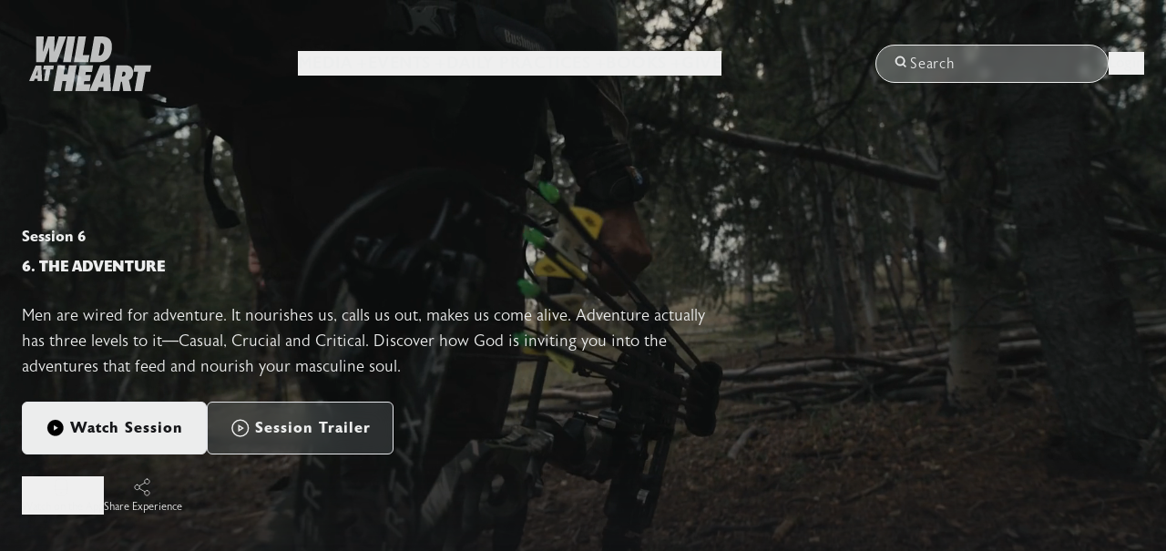

--- FILE ---
content_type: text/html; charset=utf-8
request_url: https://wildatheart.org/experiences/wildatheart/session-6
body_size: 63257
content:
<!DOCTYPE html><html lang="en"> <head><meta charset="UTF-8"><meta name="viewport" content="width=device-width, initial-scale=1"><meta name="generator" content="Astro v4.16.0"><link rel="apple-touch-icon" sizes="180x180" href="/favicon/apple-touch-icon.3b1813.png"><link rel="icon" type="image/png" sizes="32x32" href="/favicon/favicon-32x32.a37559.png&quot;"><link rel="icon" type="image/png" sizes="16x16" href="/favicon/favicon-16x16.6d9eec.png"><link rel="manifest" href="/favicon/site.fd6dbf.webmanifest"><link rel="mask-icon" href="/favicon/safari-pinned-tab.svg" color="#d65f00"><link rel="shortcut icon" href="/favicon/favicon.52375a.ico"><meta name="msapplication-config" content="/favicon/browserconfig.a0df28.xml"><meta name="msapplication-TileColor" content="#ffffff"><meta name="theme-color" content="#ffffff"><link rel="preconnect" href="https://fonts.bunny.net"><link rel="preconnect" href="https://player.vimeo.com"><link rel="preconnect" href="https://i.vimeocdn.com"><link rel="preconnect" href="https://f.vimeocdn.com" crossorigin><link href="https://fonts.bunny.net/css?family=figtree:300,300i,400,400i,500,500i,600,600i,700,700i,800,800i,900,900i" rel="stylesheet"><title>6. The Adventure | Wild At Heart</title><link rel="canonical" href="https://wildatheart.org/experiences/wildatheart/session-6/"><meta name="description" content="Men are wired for adventure. It nourishes us, calls us out, makes us come alive. Adventure actually has three levels to it—Casual, Crucial and Critica..."><meta name="robots" content="index, follow"><meta property="og:title" content="6. The Adventure"><meta property="og:type" content="website"><meta property="og:image" content="https://cdn.subsplash.com/images/5289PV/_source/6e59dc5e-2f90-4610-b84f-e83dfd049452/image.jpg"><meta property="og:url" content="https://wildatheart.org/experiences/wildatheart/session-6/"><meta name="twitter:card" content="summary_large_image"><meta name="twitter:title" content="6. The Adventure"><meta name="twitter:image" content="https://cdn.subsplash.com/images/5289PV/_source/6e59dc5e-2f90-4610-b84f-e83dfd049452/image.jpg"><meta name="twitter:description" content="<p>Men are wired for adventure. It nourishes us, calls us out, makes us come alive. Adventure actually has three levels to it—Casual, Crucial and Critical. Discover how God is inviting you into the adventures that feed and nourish your masculine soul.</p>"><link rel="stylesheet" href="https://use.typekit.net/qce7npw.css"><script type="text/javascript" id="posthog-js">
  !(function (t, e) {
    var o, n, p, r;
    e.__SV ||
      ((window.posthog = e),
      (e._i = []),
      (e.init = function (i, s, a) {
        function g(t, e) {
          var o = e.split(".");
          (2 == o.length && ((t = t[o[0]]), (e = o[1])),
            (t[e] = function () {
              t.push([e].concat(Array.prototype.slice.call(arguments, 0)));
            }));
        }
        (((p = t.createElement("script")).type = "text/javascript"),
          (p.crossOrigin = "anonymous"),
          (p.async = true),
          (p.src = s.api_host + "/static/array.js"),
          (r = t.getElementsByTagName("script")[0]).parentNode.insertBefore(p, r));
        var u = e;
        void 0 !== a ? (u = e[a] = []) : (a = "posthog");
        u.people = u.people || [];
        u.toString = function (t) {
          var e = "posthog";
          return ("posthog" !== a && (e += "." + a), t || (e += " (stub)"), e);
        };
        u.people.toString = function () {
          return u.toString(1) + ".people (stub)";
        };
        o =
          "capture identify alias people.set people.set_once set_config register register_once unregister opt_out_capturing has_opted_out_capturing opt_in_capturing reset isFeatureEnabled onFeatureFlags getFeatureFlag getFeatureFlagPayload reloadFeatureFlags group updateEarlyAccessFeatureEnrollment getEarlyAccessFeatures getActiveMatchingSurveys getSurveys getNextSurveyStep onSessionId".split(
            " "
          );
        for (n = 0; n < o.length; n++) g(u, o[n]);
        e._i.push([i, s, a]);
      }),
      (e.__SV = 1));
  })(document, window.posthog || []);
  posthog.init("phc_tH5c9QbhowhR6yOpbFbAzcCtG8FsY7Ygzz0M7p8aEVb", {
    api_host: "https://us.i.posthog.com",
    defaults: "2025-05-24",
  });
</script><!-- <ViewTransitions /> --><link rel="stylesheet" href="/_astro/_slug_.DM8VI_lh.css">
<link rel="stylesheet" href="/_astro/callback.DIMbhPB2.css">
<style>[data-vaul-drawer]{touch-action:none;transition:transform .5s cubic-bezier(.32,.72,0,1)}[data-vaul-drawer][data-vaul-drawer-direction=bottom]{transform:translate3d(0,100%,0)}[data-vaul-drawer][data-vaul-drawer-direction=top]{transform:translate3d(0,-100%,0)}[data-vaul-drawer][data-vaul-drawer-direction=left]{transform:translate3d(-100%,0,0)}[data-vaul-drawer][data-vaul-drawer-direction=right]{transform:translate3d(100%,0,0)}.vaul-dragging .vaul-scrollable [data-vaul-drawer-direction=top],.vaul-dragging .vaul-scrollable [data-vaul-drawer-direction=bottom]{overflow-y:hidden!important}.vaul-dragging .vaul-scrollable [data-vaul-drawer-direction=left],.vaul-dragging .vaul-scrollable [data-vaul-drawer-direction=right]{overflow-x:hidden!important}[data-vaul-drawer][data-vaul-drawer-visible=true][data-vaul-drawer-direction=top],[data-vaul-drawer][data-vaul-drawer-visible=true][data-vaul-drawer-direction=bottom]{transform:translate3d(0,var(--snap-point-height, 0),0)}[data-vaul-drawer][data-vaul-drawer-visible=true][data-vaul-drawer-direction=left],[data-vaul-drawer][data-vaul-drawer-visible=true][data-vaul-drawer-direction=right]{transform:translate3d(var(--snap-point-height, 0),0,0)}[data-vaul-overlay]{opacity:0;transition:opacity .5s cubic-bezier(.32,.72,0,1)}[data-vaul-overlay][data-vaul-drawer-visible=true]{opacity:1}[data-vaul-drawer]:after{content:"";position:absolute;background:inherit;background-color:inherit}[data-vaul-drawer][data-vaul-drawer-direction=top]:after{top:initial;bottom:100%;left:0;right:0;height:200%}[data-vaul-drawer][data-vaul-drawer-direction=bottom]:after{top:100%;bottom:initial;left:0;right:0;height:200%}[data-vaul-drawer][data-vaul-drawer-direction=left]:after{left:initial;right:100%;top:0;bottom:0;width:200%}[data-vaul-drawer][data-vaul-drawer-direction=right]:after{left:100%;right:initial;top:0;bottom:0;width:200%}[data-vaul-overlay][data-vaul-snap-points=true]:not([data-vaul-snap-points-overlay=true]):not([data-state=closed]){opacity:0}[data-vaul-overlay][data-vaul-snap-points-overlay=true]:not([data-vaul-drawer-visible=false]){opacity:1}@keyframes fake-animation{}@media (hover: hover) and (pointer: fine){[data-vaul-drawer]{-webkit-user-select:none;-moz-user-select:none;user-select:none}}.iframe-container.svelte-1b65q5a.svelte-1b65q5a{position:relative;padding-bottom:56.25%;height:0;overflow:hidden}.iframe-container.svelte-1b65q5a iframe.svelte-1b65q5a{background:#000;box-shadow:0 0 8px #0009;display:block;height:100%;left:0;position:absolute;top:0;width:100%}.dialog-portrait.svelte-1b65q5a.svelte-1b65q5a{height:100vh;max-height:90vh;max-width:90vw;margin:auto;padding:0;display:flex;flex-direction:column}.iframe-container-portrait.svelte-1b65q5a.svelte-1b65q5a{position:relative;width:100%;height:100vh;max-height:90vh}.iframe-container-portrait.svelte-1b65q5a iframe.svelte-1b65q5a{background:#000;box-shadow:0 0 8px #0009;display:block;width:100%;height:100%;flex:1}
.embla.svelte-1hb64hj{--slide-height:19rem;--slide-spacing:1rem;--slide-gap:1rem;max-width:()}.embla__container.svelte-1hb64hj{display:flex;gap:var(--slide-gap);touch-action:pan-y;backface-visibility:hidden;margin-left:var(--embla-offset);padding-top:2rem}.embla__slide{flex:0 0 400px;max-width:70vw}.embla[data-columns="1"].svelte-1hb64hj .embla__slide{flex:0 0 100%;max-width:100%}.embla[data-columns="2"].svelte-1hb64hj .embla__slide{flex:0 0 calc(50% - var(--slide-gap) / 2);max-width:50%}.embla[data-columns="3"].svelte-1hb64hj .embla__slide{flex:0 0 calc(33.333% - var(--slide-gap) * 2 / 3);max-width:33.333%}.embla[data-columns="4"].svelte-1hb64hj .embla__slide{flex:0 0 calc(25% - var(--slide-gap) * 3 / 4);max-width:25%}@media (max-width: 1024px){.embla[data-columns="4"].svelte-1hb64hj .embla__slide,.embla[data-columns="3"].svelte-1hb64hj .embla__slide{flex:0 0 calc(50% - var(--slide-gap) / 2);max-width:50%}}.embla__viewport.svelte-1hb64hj{width:100%}@media (max-width: 768px){.embla.svelte-1hb64hj{overflow-x:visible!important;overflow-y:hidden}.embla[data-columns="4"].svelte-1hb64hj .embla__slide,.embla[data-columns="3"].svelte-1hb64hj .embla__slide,.embla[data-columns="2"].svelte-1hb64hj .embla__slide,.embla[data-columns="1"].svelte-1hb64hj .embla__slide{flex:0 0 90%;max-width:90%}.embla__container.svelte-1hb64hj{padding-right:1rem}}@media (max-width: 1535px){.embla__container.svelte-1hb64hj{padding-left:2rem}}.active{--tw-scale-x:2;--tw-scale-y:2;transform:translate(var(--tw-translate-x),var(--tw-translate-y)) rotate(var(--tw-rotate)) skew(var(--tw-skew-x)) skewY(var(--tw-skew-y)) scaleX(var(--tw-scale-x)) scaleY(var(--tw-scale-y));--tw-bg-opacity:1;background-color:rgb(236 237 237 / var(--tw-bg-opacity, 1));transition-property:all;transition-timing-function:cubic-bezier(.4,0,.2,1);transition-duration:.2s}
.svelte-eakpeq:where(.flexible){min-width:300px;width:100%}
.hollow-text.svelte-1h6c66m{-webkit-text-stroke:1px #fff;text-stroke:1.5px #fff;text-transform:uppercase;font-weight:900;color:transparent}
</style><script type="module" src="/_astro/hoisted.BXc69uJN.js"></script>
<script type="module" src="/_astro/page.DUT2dcOj.js"></script></head> <body data-vaul-drawer-wrapper class="bg-black text-white"> <style>astro-island,astro-slot,astro-static-slot{display:contents}</style><script>(()=>{var l=(o,t)=>{let i=async()=>{await(await o())()},e=typeof t.value=="object"?t.value:void 0,s={timeout:e==null?void 0:e.timeout};"requestIdleCallback"in window?window.requestIdleCallback(i,s):setTimeout(i,s.timeout||200)};(self.Astro||(self.Astro={})).idle=l;window.dispatchEvent(new Event("astro:idle"));})();;(()=>{var A=Object.defineProperty;var g=(i,o,a)=>o in i?A(i,o,{enumerable:!0,configurable:!0,writable:!0,value:a}):i[o]=a;var d=(i,o,a)=>g(i,typeof o!="symbol"?o+"":o,a);{let i={0:t=>m(t),1:t=>a(t),2:t=>new RegExp(t),3:t=>new Date(t),4:t=>new Map(a(t)),5:t=>new Set(a(t)),6:t=>BigInt(t),7:t=>new URL(t),8:t=>new Uint8Array(t),9:t=>new Uint16Array(t),10:t=>new Uint32Array(t),11:t=>1/0*t},o=t=>{let[l,e]=t;return l in i?i[l](e):void 0},a=t=>t.map(o),m=t=>typeof t!="object"||t===null?t:Object.fromEntries(Object.entries(t).map(([l,e])=>[l,o(e)]));class y extends HTMLElement{constructor(){super(...arguments);d(this,"Component");d(this,"hydrator");d(this,"hydrate",async()=>{var b;if(!this.hydrator||!this.isConnected)return;let e=(b=this.parentElement)==null?void 0:b.closest("astro-island[ssr]");if(e){e.addEventListener("astro:hydrate",this.hydrate,{once:!0});return}let c=this.querySelectorAll("astro-slot"),n={},h=this.querySelectorAll("template[data-astro-template]");for(let r of h){let s=r.closest(this.tagName);s!=null&&s.isSameNode(this)&&(n[r.getAttribute("data-astro-template")||"default"]=r.innerHTML,r.remove())}for(let r of c){let s=r.closest(this.tagName);s!=null&&s.isSameNode(this)&&(n[r.getAttribute("name")||"default"]=r.innerHTML)}let p;try{p=this.hasAttribute("props")?m(JSON.parse(this.getAttribute("props"))):{}}catch(r){let s=this.getAttribute("component-url")||"<unknown>",v=this.getAttribute("component-export");throw v&&(s+=` (export ${v})`),console.error(`[hydrate] Error parsing props for component ${s}`,this.getAttribute("props"),r),r}let u;await this.hydrator(this)(this.Component,p,n,{client:this.getAttribute("client")}),this.removeAttribute("ssr"),this.dispatchEvent(new CustomEvent("astro:hydrate"))});d(this,"unmount",()=>{this.isConnected||this.dispatchEvent(new CustomEvent("astro:unmount"))})}disconnectedCallback(){document.removeEventListener("astro:after-swap",this.unmount),document.addEventListener("astro:after-swap",this.unmount,{once:!0})}connectedCallback(){if(!this.hasAttribute("await-children")||document.readyState==="interactive"||document.readyState==="complete")this.childrenConnectedCallback();else{let e=()=>{document.removeEventListener("DOMContentLoaded",e),c.disconnect(),this.childrenConnectedCallback()},c=new MutationObserver(()=>{var n;((n=this.lastChild)==null?void 0:n.nodeType)===Node.COMMENT_NODE&&this.lastChild.nodeValue==="astro:end"&&(this.lastChild.remove(),e())});c.observe(this,{childList:!0}),document.addEventListener("DOMContentLoaded",e)}}async childrenConnectedCallback(){let e=this.getAttribute("before-hydration-url");e&&await import(e),this.start()}async start(){let e=JSON.parse(this.getAttribute("opts")),c=this.getAttribute("client");if(Astro[c]===void 0){window.addEventListener(`astro:${c}`,()=>this.start(),{once:!0});return}try{await Astro[c](async()=>{let n=this.getAttribute("renderer-url"),[h,{default:p}]=await Promise.all([import(this.getAttribute("component-url")),n?import(n):()=>()=>{}]),u=this.getAttribute("component-export")||"default";if(!u.includes("."))this.Component=h[u];else{this.Component=h;for(let f of u.split("."))this.Component=this.Component[f]}return this.hydrator=p,this.hydrate},e,this)}catch(n){console.error(`[astro-island] Error hydrating ${this.getAttribute("component-url")}`,n)}}attributeChangedCallback(){this.hydrate()}}d(y,"observedAttributes",["props"]),customElements.get("astro-island")||customElements.define("astro-island",y)}})();</script><astro-island uid="20zUgs" component-url="/_astro/AlertBar.D5J_TOLn.js" component-export="default" renderer-url="/_astro/client.Cl1QkCgy.js" props="{&quot;CONTENT_API_V1_URL&quot;:[0,&quot;https://local.wildatheart.org/api/content/v1&quot;],&quot;CONTENT_API_AUTH_TOKEN&quot;:[0]}" ssr="" client="idle" opts="{&quot;name&quot;:&quot;AlertBar&quot;,&quot;value&quot;:true}"></astro-island> <header class="absolute z-50 lg:bg-opacity-0 w-full"> <div class="py-1 pt-8 flex justify-between items-center container md:max-w-full"> <a href="/" aria-label="Wild at Heart | Love God Live Free" class="h-full w-full md:w-1/6 max-w-32 md:max-w-48 tracking-wider font-bold uppercase font-sans text-hero2 flex-grow-0 text-white no-underline border-none"> <div class="m-2 w-full max-w-48 sm:max-w-xxs opacity-80">  <svg class="max-w-full fill-white" width="100%" height="100%" viewBox="0 0 206 92"><!-- HTML_TAG_START --><path d="M46.6984 43.4321H33.9447V18.586H33.7643L25.1741 43.4321H11.9209V0H24.6746L23.259 26.0676H23.5643L31.4746 0H43.0624L42.1465 26.0676H42.3269L49.9318 0H62.4495L46.6845 43.4321H46.6984Z" />
        <path d="M70.2487 43.4321H57.2454L64.7949 0H77.7983L70.2487 43.4321Z" />
        <path d="M99.6831 43.4321H75.5222L83.0716 0H96.0056L90.5517 31.592H101.779L99.697 43.4321H99.6831Z" />
        <path d="M102.445 43.4321L109.994 0H122.817C125.926 0 128.549 0.41642 130.7 1.26313C132.851 2.09596 134.586 3.2758 135.918 4.78877C137.25 6.30175 138.208 8.10622 138.804 10.2161C139.401 12.3259 139.693 14.6439 139.693 17.1841C139.693 18.9053 139.568 20.7375 139.318 22.7085C139.068 24.6657 138.638 26.6228 138 28.5661C137.361 30.5094 136.515 32.3832 135.46 34.1738C134.391 35.9783 133.031 37.5607 131.38 38.921C129.728 40.2951 127.744 41.3917 125.426 42.1968C123.123 43.0157 120.43 43.4182 117.363 43.4182H102.459L102.445 43.4321ZM126.481 18.4056C126.481 17.5033 126.425 16.6288 126.301 15.7683C126.176 14.9077 125.954 14.1442 125.621 13.4641C125.288 12.7839 124.83 12.2426 124.247 11.8401C123.65 11.4375 122.901 11.2293 122.012 11.2293H120.972L117.35 32.2028H118.515C120.028 32.2028 121.291 31.717 122.318 30.7592C123.345 29.8015 124.163 28.6077 124.774 27.2058C125.385 25.8039 125.829 24.2909 126.092 22.6946C126.356 21.0984 126.495 19.6687 126.495 18.4056H126.481Z" />
        <path d="M14.072 71.3596H9.3952L8.03522 75.1907H0L10.9912 49.0814H20.539L21.899 75.1907H14.0859V71.3596H14.072ZM11.2409 65.5021H14.1829V56.91H14.0303L11.227 65.5021H11.2409Z" />
        <path d="M40.6061 55.6469H35.9571L32.5709 75.1907H24.9382L28.3661 55.6469H23.7169L24.855 49.0814H41.7301L40.5922 55.6469H40.6061Z" />
        <path d="M72.6218 92H59.7988L62.7409 75.1907H56.3016L53.3596 92H40.6061L48.1554 48.5679H60.8535L58.2167 63.656H64.7116L67.2928 48.5679H80.1713L72.6218 92Z" />
        <path d="M105.984 59.8527H95.7419L94.826 64.7664H104.277L102.5 75.2601H93.0497L92.1338 80.5347H103.541L101.584 92H77.9092L85.4585 48.5679H107.968L106.011 59.8527H105.984Z" />
        <path d="M175.525 60.7688C175.525 63.9197 174.9 66.5709 173.651 68.7501C172.402 70.9155 170.64 72.4979 168.35 73.4695L172.458 92H158.899L156.568 76.1762H154.972L152.21 92H139.942L147.492 48.5679H162.521C166.726 48.5679 169.946 49.595 172.18 51.6355C174.414 53.6759 175.525 56.7296 175.525 60.7688ZM162.591 62.4206C162.591 61.1575 162.258 60.3108 161.578 59.9082C160.898 59.5057 160.259 59.2975 159.649 59.2975H157.928L156.512 67.3343H157.858C159.08 67.3343 160.176 66.9595 161.133 66.2239C162.091 65.4882 162.577 64.2251 162.577 62.4206H162.591Z" />
        <path d="M204.113 59.4918H196.383L190.735 92H178.037L183.74 59.4918H176.01L177.911 48.5679H206L204.099 59.4918H204.113Z" />
        <path d="M125.121 85.615H117.336L115.06 92H101.682L119.959 48.5679H135.848L138.124 92H125.121V85.615ZM120.403 75.857H125.315V61.56H125.065L120.403 75.857Z" /><!-- HTML_TAG_END --></svg> </div> </a>   <script>(()=>{var e=async t=>{await(await t())()};(self.Astro||(self.Astro={})).load=e;window.dispatchEvent(new Event("astro:load"));})();</script><astro-island uid="78NLr" component-url="/_astro/Navigation.CYJr7VP_.js" component-export="default" renderer-url="/_astro/client.Cl1QkCgy.js" props="{&quot;navigationData&quot;:[1,[[0,{&quot;id&quot;:[0,&quot;mew4mwpj&quot;],&quot;title&quot;:[0,&quot;Media&quot;],&quot;enabled&quot;:[0,true],&quot;type&quot;:[0,&quot;main_nav_item&quot;],&quot;url&quot;:[0,null],&quot;icon&quot;:[0,null],&quot;dropdownLinks&quot;:[1,[[0,{&quot;id&quot;:[0,&quot;mew4obvo&quot;],&quot;title&quot;:[0,&quot;Podcasts&quot;],&quot;url&quot;:[0,&quot;/podcasts&quot;],&quot;icon&quot;:[0,&quot;voice&quot;],&quot;enabled&quot;:[0,true],&quot;type&quot;:[0,&quot;dropdown_link&quot;]}],[0,{&quot;id&quot;:[0,&quot;mew4q0z9&quot;],&quot;title&quot;:[0,&quot;Small Group Videos&quot;],&quot;url&quot;:[0,&quot;/events#video-series&quot;],&quot;icon&quot;:[0,&quot;videoBadge&quot;],&quot;enabled&quot;:[0,true],&quot;type&quot;:[0,&quot;dropdown_link&quot;]}],[0,{&quot;id&quot;:[0,&quot;mew4qgw8&quot;],&quot;title&quot;:[0,&quot;Films &amp; Documentaries&quot;],&quot;url&quot;:[0,&quot;/media&quot;],&quot;icon&quot;:[0,&quot;videoCameraPlay&quot;],&quot;enabled&quot;:[0,true],&quot;type&quot;:[0,&quot;dropdown_link&quot;]}],[0,{&quot;id&quot;:[0,&quot;mew4qpeu&quot;],&quot;title&quot;:[0,&quot;Video &amp; Audio Archive&quot;],&quot;url&quot;:[0,&quot;/media&quot;],&quot;icon&quot;:[0,&quot;videoPlaylist2&quot;],&quot;enabled&quot;:[0,true],&quot;type&quot;:[0,&quot;dropdown_link&quot;]}],[0,{&quot;id&quot;:[0,&quot;mew4qzim&quot;],&quot;title&quot;:[0,&quot;Posts &amp; Articles&quot;],&quot;url&quot;:[0,&quot;/blogs&quot;],&quot;icon&quot;:[0,&quot;document&quot;],&quot;enabled&quot;:[0,true],&quot;type&quot;:[0,&quot;dropdown_link&quot;]}],[0,{&quot;id&quot;:[0,&quot;mew4rajq&quot;],&quot;title&quot;:[0,&quot;Apps&quot;],&quot;url&quot;:[0,&quot;/app&quot;],&quot;icon&quot;:[0,&quot;phoneTablet&quot;],&quot;enabled&quot;:[0,true],&quot;type&quot;:[0,&quot;dropdown_link&quot;]}]]],&quot;bottomLinkTitle&quot;:[0,&quot;Explore All Media&quot;],&quot;bottomLinkUrl&quot;:[0,&quot;/media&quot;],&quot;featuredMediaItemByline&quot;:[0,&quot;Recommended for You&quot;],&quot;featuredMediaItemTitle&quot;:[0,&quot;Wild at Heart: The Series&quot;],&quot;featuredMediaItemUrl&quot;:[0,&quot;/the-series&quot;],&quot;featuredMediaItemImage&quot;:[0,&quot;files/media-series/wild-at-heart-the-series/pablo-the-series-864x864.jpg&quot;]}],[0,{&quot;id&quot;:[0,&quot;mew5bbtm&quot;],&quot;title&quot;:[0,&quot;Events&quot;],&quot;enabled&quot;:[0,true],&quot;type&quot;:[0,&quot;main_nav_item&quot;],&quot;url&quot;:[0,null],&quot;icon&quot;:[0,null],&quot;dropdownLinks&quot;:[1,[[0,{&quot;id&quot;:[0,&quot;mew5cy6h&quot;],&quot;title&quot;:[0,&quot;Gatherings&quot;],&quot;url&quot;:[0,&quot;/events#gatherings&quot;],&quot;icon&quot;:[0,&quot;firewood&quot;],&quot;enabled&quot;:[0,true],&quot;type&quot;:[0,&quot;dropdown_link&quot;]}],[0,{&quot;id&quot;:[0,&quot;mew5dbmb&quot;],&quot;title&quot;:[0,&quot;Courses&quot;],&quot;url&quot;:[0,&quot;/events#courses&quot;],&quot;icon&quot;:[0,&quot;videoSlides&quot;],&quot;enabled&quot;:[0,true],&quot;type&quot;:[0,&quot;dropdown_link&quot;]}],[0,{&quot;id&quot;:[0,&quot;mew5dqwd&quot;],&quot;title&quot;:[0,&quot;Men&#39;s Retreats&quot;],&quot;url&quot;:[0,&quot;/events#mens-retreats&quot;],&quot;icon&quot;:[0,&quot;calendar&quot;],&quot;enabled&quot;:[0,true],&quot;type&quot;:[0,&quot;dropdown_link&quot;]}],[0,{&quot;id&quot;:[0,&quot;mew5dy7z&quot;],&quot;title&quot;:[0,&quot;Women&#39;s Retreats&quot;],&quot;url&quot;:[0,&quot;/events#womens-retreats&quot;],&quot;icon&quot;:[0,&quot;calendar&quot;],&quot;enabled&quot;:[0,true],&quot;type&quot;:[0,&quot;dropdown_link&quot;]}]]],&quot;bottomLinkTitle&quot;:[0,&quot;Explore All Events&quot;],&quot;bottomLinkUrl&quot;:[0,&quot;/events&quot;],&quot;featuredMediaItemByline&quot;:[0,&quot;Find Local Events&quot;],&quot;featuredMediaItemTitle&quot;:[0,&quot;Search Your Region&quot;],&quot;featuredMediaItemUrl&quot;:[0,&quot;https://local.wildatheart.org&quot;],&quot;featuredMediaItemImage&quot;:[0,&quot;wp-app/uploads/2024/04/23221137/5501ee54aca5fd7c-1000x1000-1.png&quot;]}],[0,{&quot;id&quot;:[0,&quot;mew5f3me&quot;],&quot;title&quot;:[0,&quot;Daily Practices&quot;],&quot;enabled&quot;:[0,true],&quot;type&quot;:[0,&quot;main_nav_item&quot;],&quot;url&quot;:[0,null],&quot;icon&quot;:[0,null],&quot;dropdownLinks&quot;:[1,[[0,{&quot;id&quot;:[0,&quot;mew5fhea&quot;],&quot;title&quot;:[0,&quot;Prayers&quot;],&quot;url&quot;:[0,&quot;/prayers&quot;],&quot;icon&quot;:[0,&quot;book&quot;],&quot;enabled&quot;:[0,true],&quot;type&quot;:[0,&quot;dropdown_link&quot;]}],[0,{&quot;id&quot;:[0,&quot;mew5ft1u&quot;],&quot;title&quot;:[0,&quot;One Minute Pause App&quot;],&quot;url&quot;:[0,&quot;/one-minute-pause&quot;],&quot;icon&quot;:[0,&quot;pause&quot;],&quot;enabled&quot;:[0,true],&quot;type&quot;:[0,&quot;dropdown_link&quot;]}],[0,{&quot;id&quot;:[0,&quot;mew5g6ai&quot;],&quot;title&quot;:[0,&quot;Daily Readings&quot;],&quot;url&quot;:[0,&quot;/daily-reading&quot;],&quot;icon&quot;:[0,&quot;emailDocument2&quot;],&quot;enabled&quot;:[0,true],&quot;type&quot;:[0,&quot;dropdown_link&quot;]}]]],&quot;bottomLinkTitle&quot;:[0,&quot;Explore Daily Practices&quot;],&quot;bottomLinkUrl&quot;:[0,&quot;/media&quot;],&quot;featuredMediaItemByline&quot;:[0,&quot;Recommended for You&quot;],&quot;featuredMediaItemTitle&quot;:[0,&quot;Today&#39;s Daily Reading&quot;],&quot;featuredMediaItemUrl&quot;:[0,&quot;/daily-reading&quot;],&quot;featuredMediaItemImage&quot;:[0,&quot;wp-app/uploads/2024/04/10152020/daily-reading-2024-optimized.jpg&quot;]}],[0,{&quot;id&quot;:[0,&quot;mew5hazk&quot;],&quot;title&quot;:[0,&quot;Books&quot;],&quot;enabled&quot;:[0,true],&quot;type&quot;:[0,&quot;main_nav_item&quot;],&quot;url&quot;:[0,null],&quot;icon&quot;:[0,null],&quot;dropdownLinks&quot;:[1,[[0,{&quot;id&quot;:[0,&quot;mew5hjub&quot;],&quot;title&quot;:[0,&quot;Books for Men&quot;],&quot;url&quot;:[0,&quot;/books#for-men&quot;],&quot;icon&quot;:[0,&quot;book&quot;],&quot;enabled&quot;:[0,true],&quot;type&quot;:[0,&quot;dropdown_link&quot;]}],[0,{&quot;id&quot;:[0,&quot;mew5hwaq&quot;],&quot;title&quot;:[0,&quot;Books for Women&quot;],&quot;url&quot;:[0,&quot;/books#for-women&quot;],&quot;icon&quot;:[0,&quot;book&quot;],&quot;enabled&quot;:[0,true],&quot;type&quot;:[0,&quot;dropdown_link&quot;]}],[0,{&quot;id&quot;:[0,&quot;mew5i6v5&quot;],&quot;title&quot;:[0,&quot;Small Group Study Guides&quot;],&quot;url&quot;:[0,&quot;/books#study-guides&quot;],&quot;icon&quot;:[0,&quot;bookSquare&quot;],&quot;enabled&quot;:[0,true],&quot;type&quot;:[0,&quot;dropdown_link&quot;]}]]],&quot;bottomLinkTitle&quot;:[0,&quot;Explore All Books&quot;],&quot;bottomLinkUrl&quot;:[0,&quot;/books&quot;],&quot;featuredMediaItemByline&quot;:[0,&quot;Recommended for You&quot;],&quot;featuredMediaItemTitle&quot;:[0,&quot;Experience Jesus. Really.&quot;],&quot;featuredMediaItemUrl&quot;:[0,&quot;/experience-jesus-really&quot;],&quot;featuredMediaItemImage&quot;:[0,&quot;nelsonhousebiblenov928-copy-(1).png&quot;]}],[0,{&quot;id&quot;:[0,&quot;mew5xk42&quot;],&quot;title&quot;:[0,&quot;Give&quot;],&quot;enabled&quot;:[0,true],&quot;type&quot;:[0,&quot;single_link&quot;],&quot;url&quot;:[0,&quot;/give&quot;],&quot;icon&quot;:[0,&quot;heart&quot;],&quot;dropdownLinks&quot;:[0,null],&quot;bottomLinkTitle&quot;:[0,null],&quot;bottomLinkUrl&quot;:[0,null],&quot;featuredMediaItemByline&quot;:[0,null],&quot;featuredMediaItemTitle&quot;:[0,null],&quot;featuredMediaItemUrl&quot;:[0,null],&quot;featuredMediaItemImage&quot;:[0,null]}]]]}" ssr="" client="load" opts="{&quot;name&quot;:&quot;Navigation&quot;,&quot;value&quot;:true}" await-children=""><nav id="mainNav" aria-label="Site Navigation" class="w-full hidden md:block"><ul id="menu-primary-menu" class="m-0 p-0 list-none flex items-center justify-center gap-3 lg:gap-6 xl:gap-10"><li class="font-medium text-body-base tracking-wide"> <button aria-haspopup="true" aria-expanded="false" aria-controls="media" id="button_media" class="uppercase text-white fill-white stroke-white hover:text-p300" bottomLink="[object Object]" featuredMediaItem="[object Object]">Media + </button>   <div class="transition-all duration-200 transform !border-b-body translate-y-7 opacity-0 invisible" style="position:absolute; width: 0; height: 0; border-left: 25px solid transparent; border-right: 25px solid transparent; border-bottom: 25px solid; " role="navigation"></div>  <div id="media" class="left-0 w-full absolute h-0 mt-6 transition-all duration-200 transform translate-y-7 opacity-0 invisible" role="navigation"><div class="flex max-w-[909px] m-auto rounded-2xl px-14 py-10 bg-body"><ul class="list-none w-2/3 relative pl-0 space-y-4"><li><a class="text-white stroke-white fill-white flex items-center space-x-2" id="media_0" href="/podcasts"> <svg class="max-w-full stroke-none" width="14" height="14" viewBox="0 0 16 19"><!-- HTML_TAG_START --><path fill-rule="evenodd" clip-rule="evenodd" d="M14.4583 8.14872C14.8042 8.14872 15.0833 8.42872 15.0833 8.77372C15.0833 12.6005 12.1462 15.7509 8.41692 16.0704L8.41667 18.1063C8.41667 18.4513 8.13667 18.7313 7.79167 18.7313C7.44667 18.7313 7.16667 18.4513 7.16667 18.1063L7.16724 16.0705C3.43761 15.7513 0.5 12.6008 0.5 8.77372C0.5 8.42872 0.78 8.14872 1.125 8.14872C1.47083 8.14872 1.75 8.42872 1.75 8.77372C1.75 12.1221 4.46 14.8471 7.79167 14.8471C11.1233 14.8471 13.8333 12.1221 13.8333 8.77372C13.8333 8.42872 14.1133 8.14872 14.4583 8.14872ZM7.79167 0.814636C10.0025 0.814636 11.8017 2.62047 11.8017 4.84047V8.74714C11.8017 10.9663 10.0025 12.7721 7.79167 12.7721C5.58083 12.7721 3.78167 10.9663 3.78167 8.74714V4.84047C3.78167 2.62047 5.58083 0.814636 7.79167 0.814636ZM7.79167 2.06464C6.27 2.06464 5.03167 3.30964 5.03167 4.84047V8.74714C5.03167 10.2763 6.27 11.5221 7.79167 11.5221C9.31333 11.5221 10.5517 10.2763 10.5517 8.74714V4.84047C10.5517 3.30964 9.31333 2.06464 7.79167 2.06464Z"/><!-- HTML_TAG_END --></svg> <span>Podcasts</span></a> </li><li><a class="text-white stroke-white fill-white flex items-center space-x-2" id="media_1" href="/events#video-series"> <svg class="max-w-full stroke-none" width="14" height="14" viewBox="0 0 14 14"><!-- HTML_TAG_START --><path d="M6.76665 12.4772C6.60268 12.4776 6.44028 12.4441 6.28892 12.3786C6.13749 12.3131 6.00007 12.2169 5.88465 12.0957L5.08832 11.2668C5.01527 11.1904 4.92842 11.1298 4.83279 11.0886C4.73716 11.0474 4.63463 11.0262 4.53112 11.0265H3.93303C3.23702 11.0249 2.56993 10.7363 2.07772 10.2236C1.58551 9.71106 1.30827 9.01625 1.30664 8.29123V4.25805C1.30812 3.53293 1.58531 2.83796 2.07753 2.32522C2.56975 1.81249 3.23692 1.52376 3.93303 1.52222H9.60081C10.2968 1.52391 10.9639 1.81271 11.4559 2.32543C11.9481 2.83815 12.2251 3.53304 12.2267 4.25805V8.29181C12.225 9.01672 11.9478 9.71147 11.4558 10.224C10.9637 10.7366 10.2967 11.0254 9.60081 11.0271H9.00273C8.89874 11.0264 8.7957 11.0474 8.69955 11.0886C8.6034 11.1298 8.51609 11.1906 8.44273 11.2674L7.64641 12.0963C7.53128 12.2173 7.39419 12.3133 7.24321 12.3786C7.09218 12.444 6.93017 12.4775 6.76665 12.4772ZM3.93303 2.39663C3.45943 2.39725 3.0054 2.5935 2.67052 2.94234C2.33563 3.29118 2.14723 3.76412 2.14664 4.25746V8.29123C2.14723 8.78449 2.33565 9.2574 2.67055 9.60612C3.00545 9.9549 3.45948 10.151 3.93303 10.1515H4.53112C4.74506 10.1508 4.95697 10.1944 5.15461 10.2798C5.35225 10.3651 5.53168 10.4904 5.68249 10.6485L6.47825 11.4774C6.55581 11.5547 6.65902 11.5979 6.76637 11.5979C6.87372 11.5979 6.97693 11.5547 7.05449 11.4774L7.85137 10.6485C8.00218 10.4905 8.1816 10.3652 8.37923 10.2799C8.57685 10.1945 8.78881 10.1509 9.00273 10.1515H9.60081C10.0742 10.1508 10.5281 9.95466 10.8629 9.60594C11.1977 9.25717 11.386 8.78438 11.3867 8.29123V4.25805C11.3862 3.76477 11.1979 3.29182 10.8631 2.94296C10.5283 2.5941 10.0743 2.39783 9.60081 2.39722L3.93303 2.39663Z" fill="#ECEDED"/>
        <path d="M6.2612 8.42489C6.06929 8.42617 5.88063 8.37338 5.7152 8.27205C5.56993 8.17895 5.44747 8.0519 5.35756 7.90094C5.26764 7.74997 5.21273 7.57923 5.1972 7.4023C5.11916 6.64613 5.11916 5.88348 5.1972 5.1273C5.21409 4.94787 5.27137 4.77511 5.36439 4.62308C5.45741 4.47105 5.58355 4.34401 5.73256 4.2523C5.88959 4.1625 6.06453 4.11197 6.24356 4.10468C6.4226 4.09739 6.60079 4.13355 6.76408 4.2103C7.3821 4.47021 7.95089 4.84231 8.44409 5.3093C8.57871 5.42584 8.68707 5.57184 8.76144 5.73693C8.8358 5.90203 8.87439 6.08216 8.87439 6.26451C8.87439 6.44686 8.8358 6.62699 8.76144 6.79208C8.68707 6.95716 8.57871 7.10317 8.44409 7.21972H8.44128C7.94686 7.6851 7.37835 8.05721 6.76128 8.3193C6.60247 8.38709 6.43279 8.42296 6.2612 8.42489ZM6.27464 4.97971C6.2313 4.97877 6.1884 4.98962 6.15032 5.01121C6.11521 5.03663 6.08615 5.07009 6.06537 5.10902C6.0446 5.14795 6.03267 5.19131 6.03048 5.2358C5.95987 5.92297 5.95987 6.61597 6.03048 7.30314C6.03345 7.34537 6.04493 7.38649 6.06425 7.42383C6.08357 7.4611 6.11023 7.49377 6.14248 7.51955C6.19059 7.5409 6.24261 7.55099 6.29486 7.54907C6.34711 7.54714 6.39835 7.53326 6.44488 7.50847C6.96944 7.28604 7.45283 6.97023 7.87345 6.57514C7.91841 6.53693 7.95554 6.48962 7.98248 6.43613C8.00941 6.38258 8.02565 6.32389 8.03024 6.26364C8.02548 6.20419 8.00919 6.14644 7.98231 6.09377C7.95548 6.04115 7.91864 5.99472 7.874 5.95739C7.45288 5.55867 6.96708 5.24106 6.43928 5.01938C6.38743 4.99503 6.33148 4.98156 6.27464 4.97971Z" fill="#ECEDED"/><!-- HTML_TAG_END --></svg> <span>Small Group Videos</span></a> </li><li><a class="text-white stroke-white fill-white flex items-center space-x-2" id="media_2" href="/media"> <svg class="max-w-full stroke-none" width="14" height="14" viewBox="0 0 14 14"><!-- HTML_TAG_START --><path fill-rule="evenodd" clip-rule="evenodd" d="M4.40735 5.99258C4.34069 6.62007 4.33856 7.29692 4.40773 8.00765C4.42471 8.14251 4.4786 8.19677 4.51467 8.21806C4.55257 8.24052 4.63868 8.26612 4.78724 8.20511C5.30885 7.98321 5.78539 7.65712 6.16557 7.29534C6.28362 7.18089 6.31503 7.07408 6.31464 6.99662C6.31425 6.91816 6.28087 6.81327 6.16675 6.7046L6.16512 6.70302C5.76523 6.31808 5.30316 6.0165 4.78313 5.79202L4.77989 5.79062C4.66036 5.7378 4.57233 5.75403 4.52349 5.78099C4.48081 5.80454 4.42482 5.85929 4.40735 5.99258ZM5.10621 4.98433C4.78667 4.84368 4.43137 4.84161 4.13024 5.0078C3.82276 5.17749 3.62235 5.49501 3.57391 5.88327L3.57298 5.89132C3.49862 6.58776 3.49714 7.33028 3.57257 8.10168L3.57359 8.11113C3.61713 8.47712 3.7962 8.79941 4.10001 8.97902C4.4022 9.15769 4.7624 9.15687 5.09898 9.01757L5.10253 9.01611C5.72261 8.75268 6.28379 8.36826 6.73352 7.94004L6.73576 7.93794C7.00075 7.68192 7.15649 7.34988 7.15464 6.99183C7.15279 6.63495 6.9946 6.30781 6.73448 6.05966C6.25708 5.60034 5.71012 5.24522 5.10621 4.98433Z" fill="#ECEDED"/>
        <path d="M7.12975 11.6673H3.32793C2.97654 11.6808 2.62641 11.6166 2.30052 11.479C1.97464 11.3414 1.68041 11.1336 1.43711 10.8692C1.19382 10.6047 1.00699 10.2896 0.888904 9.94464C0.770817 9.59966 0.724141 9.23251 0.751945 8.86734V5.13404C0.728487 4.76992 0.77817 4.4047 0.897825 4.06171C1.01748 3.71871 1.20449 3.40548 1.44689 3.142C1.68929 2.87852 1.98177 2.67058 2.30565 2.53146C2.62954 2.39235 2.9777 2.32511 3.32793 2.33404H7.13037C7.48059 2.32511 7.82874 2.39235 8.15265 2.53146C8.4765 2.67058 8.76898 2.87852 9.01141 3.142C9.25378 3.40548 9.44082 3.71871 9.56049 4.06171C9.6801 4.4047 9.72978 4.76992 9.70637 5.13404V8.86734C9.72983 9.23152 9.6801 9.5968 9.56043 9.93986C9.44076 10.2829 9.25372 10.5961 9.01124 10.8596C8.76876 11.1231 8.47622 11.3311 8.15226 11.4701C7.8283 11.6092 7.48003 11.6764 7.12975 11.6673ZM3.32793 3.20904C3.08778 3.19942 2.84846 3.24359 2.62609 3.33856C2.40372 3.43353 2.2035 3.57709 2.03895 3.75956C1.8744 3.94203 1.74934 4.15915 1.67224 4.39626C1.59513 4.63337 1.56774 4.88496 1.59195 5.13404V8.86734C1.56484 9.11707 1.5902 9.36988 1.66625 9.60829C1.74231 9.84676 1.86724 10.0651 2.03239 10.2483C2.19754 10.4314 2.39896 10.5749 2.62267 10.6689C2.84638 10.7628 3.08703 10.8049 3.32793 10.7923H7.12975C7.37066 10.8049 7.6113 10.7627 7.83496 10.6687C8.05862 10.5746 8.26 10.4311 8.42514 10.248C8.59023 10.0649 8.71517 9.84658 8.79127 9.60818C8.86738 9.36983 8.8928 9.11701 8.86581 8.86734V5.13404C8.8928 4.88439 8.86738 4.6316 8.79127 4.3932C8.71517 4.1548 8.59023 3.93649 8.42514 3.75338C8.26 3.57027 8.05862 3.42675 7.83496 3.33276C7.6113 3.23876 7.37066 3.19655 7.12975 3.20904H3.32793Z" fill="#ECEDED"/>
        <path d="M11.6442 10.4086C11.3785 10.4108 11.1207 10.3151 10.9162 10.1385L9.01669 8.51272C8.97206 8.47702 8.93476 8.43228 8.90704 8.38124C8.87932 8.33026 8.86174 8.27391 8.8553 8.21569C8.84886 8.15742 8.85373 8.09844 8.86963 8.04215C8.88554 7.98592 8.91214 7.93359 8.94786 7.88827C8.98354 7.84294 9.02766 7.80555 9.0775 7.77831C9.12734 7.75107 9.18194 7.73456 9.23805 7.72977C9.29417 7.72493 9.35062 7.73193 9.4041 7.75025C9.45752 7.76862 9.50691 7.79802 9.54925 7.83664L11.4499 9.46239C11.4751 9.48776 11.5052 9.50731 11.5383 9.51956C11.5713 9.53181 11.6065 9.53659 11.6414 9.53356C11.6813 9.53385 11.7208 9.52592 11.7577 9.51022C11.7946 9.49453 11.8281 9.47137 11.8563 9.44203C11.8845 9.41275 11.9069 9.37792 11.9221 9.33954C11.9373 9.30122 11.9451 9.26009 11.9449 9.21856L11.9516 4.78522C11.952 4.72532 11.9359 4.66657 11.9052 4.61588C11.8746 4.56517 11.8307 4.52462 11.7788 4.49896C11.7268 4.47331 11.6689 4.46362 11.6118 4.47103C11.5548 4.47844 11.5009 4.50264 11.4566 4.5408L9.54869 6.16714C9.50624 6.20523 9.45685 6.23411 9.40348 6.25202C9.35011 6.26992 9.29383 6.27652 9.238 6.27144C9.18217 6.26637 9.12785 6.24968 9.07829 6.22238C9.02878 6.19508 8.98494 6.15769 8.94943 6.11248C8.91398 6.06727 8.8875 6.01512 8.8717 5.95912C8.85586 5.90307 8.85098 5.84432 8.85731 5.78629C8.86364 5.72827 8.88105 5.67215 8.90849 5.62125C8.93599 5.57034 8.97295 5.52567 9.01725 5.48988L10.9246 3.86355C11.0921 3.72038 11.2953 3.62979 11.5103 3.60234C11.7254 3.57489 11.9435 3.61172 12.1392 3.70852C12.335 3.80533 12.5003 3.95813 12.6158 4.14908C12.7313 4.34003 12.7923 4.56126 12.7916 4.78697L12.7849 9.22031C12.7849 9.37641 12.7552 9.53099 12.6978 9.67519C12.6404 9.81939 12.5563 9.95041 12.4503 10.0608C12.3443 10.1711 12.2184 10.2586 12.0799 10.3183C11.9414 10.3779 11.7929 10.4086 11.6431 10.4086H11.6442Z" fill="#ECEDED"/><!-- HTML_TAG_END --></svg> <span>Films &amp; Documentaries</span></a> </li><li><a class="text-white stroke-white fill-white flex items-center space-x-2" id="media_3" href="/media"> <svg class="max-w-full fill-none" width="14" height="14" viewBox="0 0 20 20"><!-- HTML_TAG_START --><path d="M5.55353 16.677H10.3164C11.6895 16.677 12.8026 15.5176 12.8026 14.0874V5.90058C12.8026 4.47031 11.6895 3.31085 10.3164 3.31085H5.55353C4.18047 3.31085 3.06738 4.47031 3.06738 5.90058V14.0874C3.06738 15.5176 4.18047 16.677 5.55353 16.677Z" stroke="white" stroke-width="1.5" stroke-linecap="round" stroke-linejoin="round"/>
        <path fill-rule="evenodd" clip-rule="evenodd" d="M9.67787 10.7201C9.18435 11.1855 8.56707 11.6047 7.88914 11.8893C7.3108 12.1261 6.82743 11.8309 6.7566 11.2383C6.6702 10.3633 6.67175 9.52659 6.7566 8.74575C6.83366 8.12958 7.36685 7.86769 7.88914 8.09634C8.55699 8.38175 9.15635 8.7685 9.67787 9.26634C10.1231 9.68634 10.134 10.2831 9.67787 10.7201Z" stroke="white" stroke-width="1.5" stroke-linecap="round" stroke-linejoin="round"/>
        <path d="M15.1309 5.44623V14.5411" stroke="white" stroke-width="1.5" stroke-linecap="round" stroke-linejoin="round"/>
        <path d="M17.4668 7.42865V12.5578" stroke="white" stroke-width="1.5" stroke-linecap="round" stroke-linejoin="round"/><!-- HTML_TAG_END --></svg> <span>Video &amp; Audio Archive</span></a> </li><li><a class="text-white stroke-white fill-white flex items-center space-x-2" id="media_4" href="/blogs"> <svg class="max-w-full stroke-none" width="14" height="14" viewBox="0 0 20 21"><!-- HTML_TAG_START --><path fill-rule="evenodd" clip-rule="evenodd" d="M6.29785 9.36763H12.3536V8.1676H6.29785V9.36763Z"/>
        <path fill-rule="evenodd" clip-rule="evenodd" d="M6.29785 12.699H9.35068V11.499H6.29785V12.699Z"/>
        <path fill-rule="evenodd" clip-rule="evenodd" d="M2.50195 2.98438H17.0992V18.9844H2.50195V2.98438ZM3.70195 4.18438V17.7844H15.8992V4.18438H3.70195Z"/><!-- HTML_TAG_END --></svg> <span>Posts &amp; Articles</span></a> </li><li><a class="text-white stroke-white fill-white flex items-center space-x-2" id="media_5" href="/app"> <svg class="max-w-full fill-none" width="14" height="14" viewBox="0 0 20 21"><!-- HTML_TAG_START --><path d="M15.9907 6.3335C15.9907 4.76133 14.7161 3.48755 13.1439 3.48755H5.88388C4.31171 3.48755 3.03711 4.76215 3.03711 6.33432L3.03792 14.8025C3.03792 16.3738 4.31252 17.6484 5.88468 17.6484H7.74631" stroke="white" stroke-width="1.5" stroke-linecap="round" stroke-linejoin="round"/>
        <path d="M8.50781 6.0722H9.90565" stroke="white" stroke-width="1.5" stroke-linecap="round" stroke-linejoin="round"/>
        <path d="M16.9622 10.4715L16.9631 16.4707C16.9631 17.5847 16.0606 18.4872 14.9466 18.4872H11.8727C10.7587 18.4872 9.85547 17.5847 9.85547 16.4707V10.4715C9.85547 9.35748 10.7579 8.45502 11.872 8.45502H14.9457C16.0598 8.45502 16.9622 9.35748 16.9622 10.4715Z" stroke="white" stroke-width="1.5" stroke-linecap="round" stroke-linejoin="round"/>
        <path d="M13.4153 16.1108V16.1094M13.4153 16.1023C13.4115 16.1023 13.4082 16.1054 13.4082 16.1093C13.4082 16.1133 13.4115 16.1164 13.4153 16.1164C13.4192 16.1164 13.4224 16.1133 13.4224 16.1093C13.4224 16.1054 13.4192 16.1023 13.4153 16.1023Z" stroke="white" stroke-width="1.5" stroke-linecap="round" stroke-linejoin="round"/><!-- HTML_TAG_END --></svg> <span>Apps</span></a> </li> <li class="absolute bottom-0 border-t pr-48 pt-4"><a href="/media" class="flex items-center space-x-2 text-white stroke-white fill-white"><span>Explore All Media</span>  <svg class="text-white max-w-full stroke-none" width="14" height="14" viewBox="0 0 24 24"><!-- HTML_TAG_START --><path fill-rule="evenodd" clip-rule="evenodd" d="M13.2385 4.56152L11.8275 5.97852L16.8705 10.9995H3.29153V12.9995H16.8695L11.8275 18.0215L13.2385 19.4385L20.7085 11.9995L13.2385 4.56152Z"/><!-- HTML_TAG_END --></svg></a></li></ul> <a href="/the-series" class="min-w-60 w-1/2 bg-white aspect-square flex flex-col justify-between rounded-2xl md:rounded-3xl overflow-hidden relative"><img class="h-full object-cover absolute w-full z-10 transition-transform duration-700 transform-gpu     opacity-100  scale-100" width="250" alt="Wild at Heart: The Series" src="https://wildatheart.b-cdn.net/files/media-series/wild-at-heart-the-series/pablo-the-series-864x864.jpg"> <div class="z-20 relative h-full bg-cover bg-center overflow-hidden" style="background: linear-gradient(180deg, rgba(41, 53, 58, 0.6) 0%, rgba(15, 28, 34, 0.6) 99.8%);"><img class="object-cover h-full mix-blend-color-burn blur-md transform scale-300 absolute" alt=""> <div class="absolute bottom-0 z-30 text-white p-8 w-3/4"><h4 class="text-body-small">Recommended for You</h4> <h3 class="pt-2">Wild at Heart: The Series</h3></div></div></a></div></div> </li><li class="font-medium text-body-base tracking-wide"> <button aria-haspopup="true" aria-expanded="false" aria-controls="events" id="button_events" class="uppercase text-white fill-white stroke-white hover:text-p300" bottomLink="[object Object]" featuredMediaItem="[object Object]">Events + </button>   <div class="transition-all duration-200 transform !border-b-body translate-y-7 opacity-0 invisible" style="position:absolute; width: 0; height: 0; border-left: 25px solid transparent; border-right: 25px solid transparent; border-bottom: 25px solid; " role="navigation"></div>  <div id="events" class="left-0 w-full absolute h-0 mt-6 transition-all duration-200 transform translate-y-7 opacity-0 invisible" role="navigation"><div class="flex max-w-[909px] m-auto rounded-2xl px-14 py-10 bg-body"><ul class="list-none w-2/3 relative pl-0 space-y-4"><li><a class="text-white stroke-white fill-white flex items-center space-x-2" id="events_0" href="/events#gatherings"> <svg class="max-w-full fill-none" width="14" height="14" viewBox="0 0 28 28"><!-- HTML_TAG_START --><path d="M6.13867 24.4997L21.8595 17.271" stroke-width="1.5" stroke-linecap="round" stroke-linejoin="round"/>
        <path d="M14.5613 15.4817C18.3097 14.863 19.6219 10.6095 17.9907 7.43447C17.1337 5.65112 15.676 4.39904 13.9563 3.5C14.2185 5.51831 13.7066 8.93628 11.795 8.93628C11.3295 9.13267 11.0321 6.52748 11.0321 6.19033C10.8062 6.35265 10.2636 6.85553 10.0661 7.05078C6.3791 10.5641 9.65291 16.5566 14.5613 15.4817Z" stroke-width="1.5" stroke-linecap="round" stroke-linejoin="round"/>
        <path d="M15.3772 11.0171C15.3772 11.0171 14.8017 12.3679 13.175 12.1182" stroke-width="1.5" stroke-linecap="round" stroke-linejoin="round"/>
        <path d="M9.92897 19.0144L6.13867 17.272M21.8603 24.5001L17.3606 22.4306" stroke-width="1.5" stroke-linecap="round" stroke-linejoin="round"/><!-- HTML_TAG_END --></svg> <span>Gatherings</span></a> </li><li><a class="text-white stroke-white fill-white flex items-center space-x-2" id="events_1" href="/events#courses"> <svg class="max-w-full stroke-none" width="14" height="14" viewBox="0 0 14 14"><!-- HTML_TAG_START --><path fill-rule="evenodd" clip-rule="evenodd" d="M2.93359 4.14209C2.93359 2.90155 3.89916 1.89575 5.09008 1.89575H8.41645C9.60741 1.89575 10.573 2.90155 10.573 4.14209V9.85918C10.573 11.0998 9.60741 12.1055 8.41645 12.1055H5.09008C3.89916 12.1055 2.93359 11.0998 2.93359 9.85918V4.14209ZM5.09008 2.77075C4.36308 2.77075 3.77359 3.3848 3.77359 4.14209V9.85918C3.77359 10.6165 4.36308 11.2305 5.09008 11.2305H8.41645C9.1435 11.2305 9.73296 10.6165 9.73296 9.85918V4.14209C9.73296 3.3848 9.1435 2.77075 8.41645 2.77075H5.09008Z" fill="#ECEDED"/>
        <path fill-rule="evenodd" clip-rule="evenodd" d="M1.72664 3.91699C1.9586 3.91699 2.14664 4.11287 2.14664 4.35449V9.64425C2.14664 9.88587 1.9586 10.0818 1.72664 10.0818C1.49468 10.0818 1.30664 9.88587 1.30664 9.64425V4.35449C1.30664 4.11287 1.49468 3.91699 1.72664 3.91699Z" fill="#ECEDED"/>
        <path fill-rule="evenodd" clip-rule="evenodd" d="M11.8067 3.91699C12.0387 3.91699 12.2267 4.11287 12.2267 4.35449V9.64425C12.2267 9.88587 12.0387 10.0818 11.8067 10.0818C11.5748 10.0818 11.3867 9.88587 11.3867 9.64425V4.35449C11.3867 4.11287 11.5748 3.91699 11.8067 3.91699Z" fill="#ECEDED"/>
        <path fill-rule="evenodd" clip-rule="evenodd" d="M6.24855 6.18345C6.19406 6.69229 6.19261 7.24185 6.249 7.8197C6.26048 7.90808 6.29313 7.92937 6.30046 7.93368C6.31004 7.93928 6.35932 7.96262 6.46751 7.91858C6.8916 7.74008 7.27917 7.47711 7.58902 7.18527C7.6742 7.10325 7.68842 7.03593 7.68825 6.99883C7.68809 6.96092 7.67241 6.89483 7.59003 6.81695L7.58852 6.81555C7.26372 6.50563 6.88762 6.26214 6.46353 6.08102L6.46023 6.07956C6.37741 6.04333 6.32594 6.05821 6.30617 6.069C6.29548 6.07483 6.28545 6.08347 6.27621 6.09782C6.26709 6.11205 6.25471 6.13848 6.24855 6.18345ZM6.78374 5.27206C6.50251 5.14958 6.18639 5.14638 5.91591 5.29417C5.63865 5.44569 5.45873 5.72941 5.41533 6.07256L5.41436 6.08084C5.35189 6.65986 5.35119 7.27586 5.41391 7.91438L5.41496 7.924C5.45356 8.24658 5.61373 8.53516 5.88853 8.69622C6.16113 8.85605 6.48224 8.85302 6.77685 8.73209L6.77999 8.73075C7.30264 8.51113 7.77483 8.19029 8.15412 7.83265L8.15653 7.83038C8.38865 7.60807 8.52982 7.31506 8.52825 6.99434C8.52663 6.67462 8.38349 6.38575 8.15524 6.16963C7.75265 5.78564 7.29149 5.48915 6.78374 5.27206Z" fill="#ECEDED"/><!-- HTML_TAG_END --></svg> <span>Courses</span></a> </li><li><a class="text-white stroke-white fill-white flex items-center space-x-2" id="events_2" href="/events#mens-retreats"> <svg class="max-w-full fill-none" width="14" height="14" viewBox="0 0 28 28"><!-- HTML_TAG_START --><path d="M5.23584 11.2749H23.9509" stroke-width="1.5" stroke-linecap="round" stroke-linejoin="round"/>
        <path d="M18.8354 3.5V6.95536" stroke-width="1.5" stroke-linecap="round" stroke-linejoin="round"/>
        <path d="M10.3525 3.5V6.95536" stroke-width="1.5" stroke-linecap="round" stroke-linejoin="round"/>
        <path fill-rule="evenodd" clip-rule="evenodd" d="M19.0382 5.15869H10.1478C7.06361 5.15869 5.13843 6.87615 5.13843 10.033V19.5364C5.13843 22.7432 7.06361 24.5003 10.1478 24.5003H19.0291C22.1224 24.5003 24.0385 22.7737 24.0385 19.6158V10.033C24.0475 6.87615 22.1315 5.15869 19.0382 5.15869Z" stroke-width="1.5" stroke-linecap="round" stroke-linejoin="round"/>
        <path d="M18.8311 16.1748V19.3123" stroke-width="1.5" stroke-linecap="round" stroke-linejoin="round"/>
        <path d="M10.3486 16.1748H10.3657V19.3123" stroke-width="1.5" stroke-linecap="round" stroke-linejoin="round"/>
        <path d="M14.4365 18.0306V17.7422" stroke-width="1.5" stroke-linecap="round" stroke-linejoin="round"/><!-- HTML_TAG_END --></svg> <span>Men's Retreats</span></a> </li><li><a class="text-white stroke-white fill-white flex items-center space-x-2" id="events_3" href="/events#womens-retreats"> <svg class="max-w-full fill-none" width="14" height="14" viewBox="0 0 28 28"><!-- HTML_TAG_START --><path d="M5.23584 11.2749H23.9509" stroke-width="1.5" stroke-linecap="round" stroke-linejoin="round"/>
        <path d="M18.8354 3.5V6.95536" stroke-width="1.5" stroke-linecap="round" stroke-linejoin="round"/>
        <path d="M10.3525 3.5V6.95536" stroke-width="1.5" stroke-linecap="round" stroke-linejoin="round"/>
        <path fill-rule="evenodd" clip-rule="evenodd" d="M19.0382 5.15869H10.1478C7.06361 5.15869 5.13843 6.87615 5.13843 10.033V19.5364C5.13843 22.7432 7.06361 24.5003 10.1478 24.5003H19.0291C22.1224 24.5003 24.0385 22.7737 24.0385 19.6158V10.033C24.0475 6.87615 22.1315 5.15869 19.0382 5.15869Z" stroke-width="1.5" stroke-linecap="round" stroke-linejoin="round"/>
        <path d="M18.8311 16.1748V19.3123" stroke-width="1.5" stroke-linecap="round" stroke-linejoin="round"/>
        <path d="M10.3486 16.1748H10.3657V19.3123" stroke-width="1.5" stroke-linecap="round" stroke-linejoin="round"/>
        <path d="M14.4365 18.0306V17.7422" stroke-width="1.5" stroke-linecap="round" stroke-linejoin="round"/><!-- HTML_TAG_END --></svg> <span>Women's Retreats</span></a> </li> <li class="absolute bottom-0 border-t pr-48 pt-4"><a href="/events" class="flex items-center space-x-2 text-white stroke-white fill-white"><span>Explore All Events</span>  <svg class="text-white max-w-full stroke-none" width="14" height="14" viewBox="0 0 24 24"><!-- HTML_TAG_START --><path fill-rule="evenodd" clip-rule="evenodd" d="M13.2385 4.56152L11.8275 5.97852L16.8705 10.9995H3.29153V12.9995H16.8695L11.8275 18.0215L13.2385 19.4385L20.7085 11.9995L13.2385 4.56152Z"/><!-- HTML_TAG_END --></svg></a></li></ul> <a href="https://local.wildatheart.org" class="min-w-60 w-1/2 bg-white aspect-square flex flex-col justify-between rounded-2xl md:rounded-3xl overflow-hidden relative"><img class="h-full object-cover absolute w-full z-10 transition-transform duration-700 transform-gpu     opacity-100  scale-100" width="250" alt="Search Your Region" src="https://wildatheart.b-cdn.net/wp-app/uploads/2024/04/23221137/5501ee54aca5fd7c-1000x1000-1.png"> <div class="z-20 relative h-full bg-cover bg-center overflow-hidden" style="background: linear-gradient(180deg, rgba(41, 53, 58, 0.6) 0%, rgba(15, 28, 34, 0.6) 99.8%);"><img class="object-cover h-full mix-blend-color-burn blur-md transform scale-300 absolute" alt=""> <div class="absolute bottom-0 z-30 text-white p-8 w-3/4"><h4 class="text-body-small">Find Local Events</h4> <h3 class="pt-2">Search Your Region</h3></div></div></a></div></div> </li><li class="font-medium text-body-base tracking-wide"> <button aria-haspopup="true" aria-expanded="false" aria-controls="daily-practices" id="button_daily-practices" class="uppercase text-white fill-white stroke-white hover:text-p300" bottomLink="[object Object]" featuredMediaItem="[object Object]">Daily Practices + </button>   <div class="transition-all duration-200 transform !border-b-body translate-y-7 opacity-0 invisible" style="position:absolute; width: 0; height: 0; border-left: 25px solid transparent; border-right: 25px solid transparent; border-bottom: 25px solid; " role="navigation"></div>  <div id="daily-practices" class="left-0 w-full absolute h-0 mt-6 transition-all duration-200 transform translate-y-7 opacity-0 invisible" role="navigation"><div class="flex max-w-[909px] m-auto rounded-2xl px-14 py-10 bg-body"><ul class="list-none w-2/3 relative pl-0 space-y-4"><li><a class="text-white stroke-white fill-white flex items-center space-x-2" id="daily-practices_0" href="/prayers"> <svg class="max-w-full fill-none" width="14" height="14" viewBox="0 0 24 24"><!-- HTML_TAG_START --><path d="M5.17459 18.3741C7.55059 18.5454 9.61913 19.5174 10.8383 20.2238C11.5592 20.6412 12.4408 20.6412 13.1617 20.2238C14.3809 19.5174 16.4494 18.5454 18.8254 18.3741C20.0406 18.2866 21 17.3136 21 16.0954V5.75371C21 4.38182 19.7994 3.33004 18.4362 3.4789C16.2246 3.72117 14.3137 4.62507 13.1617 5.2935C12.4408 5.7109 11.5592 5.7109 10.8383 5.2935C9.68627 4.62507 7.77535 3.72117 5.56378 3.4789C4.19968 3.33004 3 4.38182 3 5.75371V16.0954C3 17.3136 3.95935 18.2866 5.17459 18.3741Z" stroke="white" stroke-width="1.5" stroke-linecap="round" stroke-linejoin="round"/>
            <path d="M12 9.65039V16.4028" stroke="white" stroke-width="1.5" stroke-linecap="round" stroke-linejoin="round"/><!-- HTML_TAG_END --></svg> <span>Prayers</span></a> </li><li><a class="text-white stroke-white fill-white flex items-center space-x-2" id="daily-practices_1" href="/one-minute-pause"> <svg class="max-w-full stroke-none" width="14" height="14" viewBox="0 0 14 14"><!-- HTML_TAG_START --><path fill-rule="evenodd" clip-rule="evenodd" d="M3.65383 2.77075C3.57651 2.77075 3.51383 2.83604 3.51383 2.91659V11.0833C3.51383 11.1638 3.57651 11.2291 3.65383 11.2291H4.94967C5.02699 11.2291 5.08967 11.1638 5.08967 11.0833V2.91659C5.08967 2.83604 5.02699 2.77075 4.94967 2.77075H3.65383ZM2.67383 2.91659C2.67383 2.35279 3.11259 1.89575 3.65383 1.89575H4.94967C5.49091 1.89575 5.92967 2.35279 5.92967 2.91659V11.0833C5.92967 11.647 5.49091 12.1041 4.94967 12.1041H3.65383C3.11259 12.1041 2.67383 11.647 2.67383 11.0833V2.91659Z" fill="#ECEDED"/>
        <path fill-rule="evenodd" clip-rule="evenodd" d="M8.76906 2.77075C8.69173 2.77075 8.62906 2.83604 8.62906 2.91659V11.0833C8.62906 11.1638 8.69173 11.2291 8.76906 11.2291H10.0649C10.1422 11.2291 10.2049 11.1638 10.2049 11.0833V2.91659C10.2049 2.83604 10.1422 2.77075 10.0649 2.77075H8.76906ZM7.78906 2.91659C7.78906 2.35279 8.22782 1.89575 8.76906 1.89575H10.0649C10.6061 1.89575 11.0449 2.35279 11.0449 2.91659V11.0833C11.0449 11.647 10.6061 12.1041 10.0649 12.1041H8.76906C8.22782 12.1041 7.78906 11.647 7.78906 11.0833V2.91659Z" fill="#ECEDED"/><!-- HTML_TAG_END --></svg> <span>One Minute Pause App</span></a> </li><li><a class="text-white stroke-white fill-white flex items-center space-x-2" id="daily-practices_2" href="/daily-reading"> <svg class="max-w-full stroke-none" width="14" height="14" viewBox="0 0 14 14"><!-- HTML_TAG_START --><path d="M6.86175 8.92793C6.57861 8.92833 6.30124 8.8441 6.06263 8.68526L3.0101 6.64943C2.91624 6.58683 2.85007 6.48796 2.82618 6.37456C2.80229 6.26122 2.8226 6.14257 2.88268 6.0448C2.94276 5.94698 3.03769 5.87808 3.14655 5.85318C3.2554 5.82832 3.36929 5.8495 3.46315 5.91209L6.51573 7.94851C6.61882 8.01705 6.73861 8.05345 6.86091 8.05345C6.98327 8.05345 7.10305 8.01705 7.20615 7.94851L10.2598 5.91209C10.3537 5.8495 10.4676 5.82832 10.5765 5.85318C10.6304 5.86554 10.6814 5.88882 10.7267 5.92166C10.7719 5.95456 10.8105 5.99638 10.8403 6.0448C10.8701 6.09322 10.8903 6.14723 10.9 6.20382C10.9097 6.2604 10.9086 6.31844 10.8968 6.37456C10.885 6.43073 10.8627 6.48388 10.8311 6.53107C10.7996 6.5782 10.7594 6.61845 10.7129 6.64943L7.65975 8.68526C7.42158 8.8441 7.14461 8.92833 6.86175 8.92793Z" fill="#ECEDED"/>
        <path d="M9.96466 7.05102C9.85333 7.05102 9.7466 7.00499 9.66786 6.92309C9.58913 6.84114 9.54477 6.73001 9.54466 6.6141L9.53962 3.16133C9.53766 2.91216 9.44156 2.67383 9.27205 2.49801C9.10254 2.32219 8.87328 2.22308 8.63404 2.22217H5.08536C4.84525 2.22263 4.61509 2.32224 4.44535 2.49916C4.27562 2.67608 4.18014 2.91588 4.17984 3.166V6.61352C4.17984 6.72954 4.13559 6.84084 4.05683 6.92286C3.97806 7.00494 3.87123 7.05102 3.75984 7.05102C3.64845 7.05102 3.54162 7.00494 3.46285 6.92286C3.38409 6.84084 3.33984 6.72954 3.33984 6.61352V3.166C3.34029 2.68386 3.52431 2.22159 3.85154 1.88061C4.17878 1.53963 4.62251 1.34779 5.08536 1.34717H8.63404C9.09487 1.34884 9.53648 1.53958 9.86325 1.87807C10.1899 2.21655 10.3755 2.67551 10.3796 3.1555L10.3847 6.6106C10.3847 6.66806 10.374 6.72494 10.3529 6.77808C10.3319 6.83116 10.3009 6.87946 10.262 6.92012C10.223 6.96078 10.1768 6.99309 10.1259 7.01514C10.0749 7.03719 10.0204 7.04857 9.96522 7.04869L9.96466 7.05102Z" fill="#ECEDED"/>
        <path d="M7.49384 6.06593H6.23267C6.12128 6.06593 6.01449 6.01985 5.9357 5.93783C5.85696 5.85576 5.81267 5.74449 5.81267 5.62846C5.81267 5.51242 5.85696 5.40114 5.9357 5.31909C6.01449 5.23705 6.12128 5.19096 6.23267 5.19096H7.49384C7.60523 5.19096 7.71202 5.23705 7.79081 5.31909C7.86955 5.40114 7.91384 5.51242 7.91384 5.62846C7.91384 5.74449 7.86955 5.85576 7.79081 5.93783C7.71202 6.01985 7.60523 6.06593 7.49384 6.06593ZM8.18539 4.21387H5.54109C5.4297 4.21387 5.32287 4.16777 5.24411 4.08573C5.16535 4.00368 5.12109 3.8924 5.12109 3.77637C5.12109 3.66034 5.16535 3.54906 5.24411 3.46701C5.32287 3.38496 5.4297 3.33887 5.54109 3.33887H8.18539C8.29683 3.33887 8.40362 3.38496 8.48241 3.46701C8.56115 3.54906 8.60539 3.66034 8.60539 3.77637C8.60539 3.8924 8.56115 4.00368 8.48241 4.08573C8.40362 4.16777 8.29683 4.21387 8.18539 4.21387Z" fill="#ECEDED"/>
        <path d="M4.31751 12.6515C3.94729 12.6569 3.57977 12.5849 3.23675 12.4397C2.89373 12.2945 2.5822 12.0791 2.32056 11.8062C2.01956 11.4821 1.78329 11.0989 1.62545 10.6789C1.46761 10.259 1.39132 9.81058 1.40103 9.35972V5.83288C1.3627 5.10563 1.56785 4.38706 1.98147 3.79982C2.39509 3.21258 2.99154 2.79306 3.66902 2.61288C3.77774 2.58751 3.8917 2.60816 3.9858 2.6703C4.07989 2.73244 4.14642 2.83097 4.17078 2.94422C4.19514 3.05747 4.17533 3.17615 4.11568 3.27417C4.05603 3.37219 3.96142 3.44151 3.8527 3.46688C3.36307 3.6067 2.935 3.91876 2.6412 4.35006C2.34741 4.78136 2.20602 5.3053 2.24103 5.83288V9.36089C2.23186 9.69654 2.28651 10.0307 2.40184 10.3443C2.51717 10.6579 2.69091 10.9445 2.91303 11.1879C3.0977 11.379 3.31727 11.5298 3.55879 11.631C3.80031 11.7324 4.05887 11.7822 4.31919 11.7776H9.39669C9.6581 11.7823 9.91772 11.7323 10.1602 11.6306C10.4027 11.5289 10.6231 11.3776 10.8085 11.1856C11.0305 10.9427 11.2042 10.6564 11.3196 10.3432C11.4349 10.03 11.4896 9.69619 11.4805 9.36089V5.83288C11.5143 5.3037 11.3709 4.77868 11.0748 4.34726C10.7787 3.91583 10.3481 3.60471 9.85645 3.46688C9.80263 3.45436 9.75167 3.43091 9.70654 3.39788C9.6614 3.36485 9.62299 3.32289 9.59342 3.27438C9.56385 3.22587 9.5438 3.17177 9.53428 3.11517C9.52482 3.05858 9.52611 3.00058 9.53809 2.94451C9.55013 2.88843 9.57264 2.83538 9.60434 2.78836C9.63609 2.74135 9.67635 2.7013 9.72295 2.6705C9.76948 2.63971 9.82139 2.61877 9.87577 2.60889C9.93009 2.599 9.98575 2.60036 10.0396 2.61288C10.7186 2.79169 11.317 3.21049 11.7326 3.79774C12.1482 4.38501 12.3552 5.10433 12.3182 5.83288V9.36089C12.3277 9.81146 12.2513 10.2595 12.0934 10.679C11.9355 11.0986 11.6991 11.4813 11.3981 11.8051C11.1358 12.0788 10.8234 12.2949 10.4795 12.4405C10.1354 12.5861 9.76685 12.6582 9.39557 12.6526H4.31471L4.31751 12.6515Z" fill="#ECEDED"/><!-- HTML_TAG_END --></svg> <span>Daily Readings</span></a> </li> <li class="absolute bottom-0 border-t pr-48 pt-4"><a href="/media" class="flex items-center space-x-2 text-white stroke-white fill-white"><span>Explore Daily Practices</span>  <svg class="text-white max-w-full stroke-none" width="14" height="14" viewBox="0 0 24 24"><!-- HTML_TAG_START --><path fill-rule="evenodd" clip-rule="evenodd" d="M13.2385 4.56152L11.8275 5.97852L16.8705 10.9995H3.29153V12.9995H16.8695L11.8275 18.0215L13.2385 19.4385L20.7085 11.9995L13.2385 4.56152Z"/><!-- HTML_TAG_END --></svg></a></li></ul> <a href="/daily-reading" class="min-w-60 w-1/2 bg-white aspect-square flex flex-col justify-between rounded-2xl md:rounded-3xl overflow-hidden relative"><img class="h-full object-cover absolute w-full z-10 transition-transform duration-700 transform-gpu     opacity-100  scale-100" width="250" alt="Today's Daily Reading" src="https://wildatheart.b-cdn.net/wp-app/uploads/2024/04/10152020/daily-reading-2024-optimized.jpg"> <div class="z-20 relative h-full bg-cover bg-center overflow-hidden" style="background: linear-gradient(180deg, rgba(41, 53, 58, 0.6) 0%, rgba(15, 28, 34, 0.6) 99.8%);"><img class="object-cover h-full mix-blend-color-burn blur-md transform scale-300 absolute" alt=""> <div class="absolute bottom-0 z-30 text-white p-8 w-3/4"><h4 class="text-body-small">Recommended for You</h4> <h3 class="pt-2">Today's Daily Reading</h3></div></div></a></div></div> </li><li class="font-medium text-body-base tracking-wide"> <button aria-haspopup="true" aria-expanded="false" aria-controls="books" id="button_books" class="uppercase text-white fill-white stroke-white hover:text-p300" bottomLink="[object Object]" featuredMediaItem="[object Object]">Books + </button>   <div class="transition-all duration-200 transform !border-b-body translate-y-7 opacity-0 invisible" style="position:absolute; width: 0; height: 0; border-left: 25px solid transparent; border-right: 25px solid transparent; border-bottom: 25px solid; " role="navigation"></div>  <div id="books" class="left-0 w-full absolute h-0 mt-6 transition-all duration-200 transform translate-y-7 opacity-0 invisible" role="navigation"><div class="flex max-w-[909px] m-auto rounded-2xl px-14 py-10 bg-body"><ul class="list-none w-2/3 relative pl-0 space-y-4"><li><a class="text-white stroke-white fill-white flex items-center space-x-2" id="books_0" href="/books#for-men"> <svg class="max-w-full fill-none" width="14" height="14" viewBox="0 0 24 24"><!-- HTML_TAG_START --><path d="M5.17459 18.3741C7.55059 18.5454 9.61913 19.5174 10.8383 20.2238C11.5592 20.6412 12.4408 20.6412 13.1617 20.2238C14.3809 19.5174 16.4494 18.5454 18.8254 18.3741C20.0406 18.2866 21 17.3136 21 16.0954V5.75371C21 4.38182 19.7994 3.33004 18.4362 3.4789C16.2246 3.72117 14.3137 4.62507 13.1617 5.2935C12.4408 5.7109 11.5592 5.7109 10.8383 5.2935C9.68627 4.62507 7.77535 3.72117 5.56378 3.4789C4.19968 3.33004 3 4.38182 3 5.75371V16.0954C3 17.3136 3.95935 18.2866 5.17459 18.3741Z" stroke="white" stroke-width="1.5" stroke-linecap="round" stroke-linejoin="round"/>
            <path d="M12 9.65039V16.4028" stroke="white" stroke-width="1.5" stroke-linecap="round" stroke-linejoin="round"/><!-- HTML_TAG_END --></svg> <span>Books for Men</span></a> </li><li><a class="text-white stroke-white fill-white flex items-center space-x-2" id="books_1" href="/books#for-women"> <svg class="max-w-full fill-none" width="14" height="14" viewBox="0 0 24 24"><!-- HTML_TAG_START --><path d="M5.17459 18.3741C7.55059 18.5454 9.61913 19.5174 10.8383 20.2238C11.5592 20.6412 12.4408 20.6412 13.1617 20.2238C14.3809 19.5174 16.4494 18.5454 18.8254 18.3741C20.0406 18.2866 21 17.3136 21 16.0954V5.75371C21 4.38182 19.7994 3.33004 18.4362 3.4789C16.2246 3.72117 14.3137 4.62507 13.1617 5.2935C12.4408 5.7109 11.5592 5.7109 10.8383 5.2935C9.68627 4.62507 7.77535 3.72117 5.56378 3.4789C4.19968 3.33004 3 4.38182 3 5.75371V16.0954C3 17.3136 3.95935 18.2866 5.17459 18.3741Z" stroke="white" stroke-width="1.5" stroke-linecap="round" stroke-linejoin="round"/>
            <path d="M12 9.65039V16.4028" stroke="white" stroke-width="1.5" stroke-linecap="round" stroke-linejoin="round"/><!-- HTML_TAG_END --></svg> <span>Books for Women</span></a> </li><li><a class="text-white stroke-white fill-white flex items-center space-x-2" id="books_2" href="/books#study-guides"> <svg class="max-w-full stroke-none" width="14" height="14" viewBox="0 0 14 14"><!-- HTML_TAG_START --><path fill-rule="evenodd" clip-rule="evenodd" d="M2.2349 2.27347C2.78621 1.65735 3.57134 1.3125 4.4984 1.3125H9.22185C10.1511 1.3125 10.9365 1.65716 11.4876 2.27363C12.0355 2.88657 12.3204 3.73269 12.3204 4.68205V9.31793C12.3204 10.2673 12.0355 11.1134 11.4875 11.7264C10.9363 12.3429 10.1508 12.6875 9.22129 12.6875H4.4984C3.56916 12.6875 2.7838 12.3428 2.23287 11.7263C1.68511 11.1134 1.40039 10.2673 1.40039 9.31793V4.68205C1.40039 3.7322 1.68665 2.88616 2.2349 2.27347ZM2.84936 2.87007C2.47013 3.29389 2.24039 3.91388 2.24039 4.68205V9.31793C2.24039 10.0866 2.46921 10.7066 2.84772 11.1301C3.22305 11.5502 3.7767 11.8125 4.4984 11.8125H9.22129C9.9433 11.8125 10.4973 11.5501 10.8728 11.1301C11.2515 10.7065 11.4804 10.0866 11.4804 9.31793V4.68205C11.4804 3.9134 11.2515 3.29348 10.8728 2.86991C10.4974 2.44985 9.94353 2.1875 9.22185 2.1875H4.4984C3.77943 2.1875 3.22555 2.44967 2.84936 2.87007ZM4.75294 5.02984V8.20038C5.34058 8.20289 5.86997 8.37521 6.26701 8.55616C6.32749 8.58375 6.38534 8.61169 6.44039 8.63958V5.5932C6.43731 5.59118 6.43417 5.58913 6.43104 5.58707C6.31226 5.50969 6.14006 5.40777 5.93034 5.31218C5.59563 5.15964 5.18555 5.03239 4.75294 5.02984ZM7.28039 5.59322V8.63963C7.33544 8.61169 7.39334 8.58375 7.45382 8.55616C7.85092 8.37521 8.38034 8.20289 8.96801 8.20038V5.02984C8.53541 5.03239 8.12526 5.15964 7.79049 5.31219C7.58072 5.40778 7.40857 5.5097 7.28974 5.58708C7.28661 5.58915 7.28347 5.59119 7.28039 5.59322ZM6.60369 9.75403L6.59713 9.74902C6.59064 9.744 6.57989 9.73583 6.5651 9.72498C6.53559 9.70334 6.49023 9.67126 6.43104 9.6327C6.31226 9.55529 6.14006 9.45338 5.93034 9.35783C5.50512 9.16399 4.95827 9.01104 4.39813 9.10268C4.27684 9.12257 4.15328 9.08612 4.05998 9.00299C3.96666 8.91987 3.91294 8.79842 3.91294 8.67049V4.62489C3.91294 4.40947 4.06347 4.22612 4.26776 4.19269C5.04635 4.06527 5.76324 4.28094 6.26701 4.51055C6.51263 4.62247 6.71541 4.74124 6.86039 4.83482C7.00543 4.74124 7.20826 4.62247 7.45382 4.51054C7.95771 4.28093 8.67462 4.06527 9.45319 4.19269C9.65748 4.22612 9.80801 4.40947 9.80801 4.62489V8.67049C9.80801 8.79842 9.7543 8.91987 9.66101 9.00299C9.56765 9.08612 9.44412 9.12257 9.32282 9.10268C8.76271 9.01104 8.21576 9.16399 7.79049 9.35783C7.58072 9.45338 7.40857 9.55535 7.28974 9.6327C7.23055 9.67126 7.18519 9.7034 7.15562 9.72504C7.14089 9.73583 7.13014 9.744 7.12359 9.74902L7.11709 9.75403C7.11653 9.7545 7.11625 9.75473 7.11625 9.75473L7.11709 9.75403C6.96589 9.87548 6.75477 9.8756 6.60369 9.75403Z" fill="#ECEDED"/><!-- HTML_TAG_END --></svg> <span>Small Group Study Guides</span></a> </li> <li class="absolute bottom-0 border-t pr-48 pt-4"><a href="/books" class="flex items-center space-x-2 text-white stroke-white fill-white"><span>Explore All Books</span>  <svg class="text-white max-w-full stroke-none" width="14" height="14" viewBox="0 0 24 24"><!-- HTML_TAG_START --><path fill-rule="evenodd" clip-rule="evenodd" d="M13.2385 4.56152L11.8275 5.97852L16.8705 10.9995H3.29153V12.9995H16.8695L11.8275 18.0215L13.2385 19.4385L20.7085 11.9995L13.2385 4.56152Z"/><!-- HTML_TAG_END --></svg></a></li></ul> <a href="/experience-jesus-really" class="min-w-60 w-1/2 bg-white aspect-square flex flex-col justify-between rounded-2xl md:rounded-3xl overflow-hidden relative"><img class="h-full object-cover absolute w-full z-10 transition-transform duration-700 transform-gpu     opacity-100  scale-100" width="250" alt="Experience Jesus. Really." src="https://wildatheart.b-cdn.net/nelsonhousebiblenov928-copy-(1).png"> <div class="z-20 relative h-full bg-cover bg-center overflow-hidden" style="background: linear-gradient(180deg, rgba(41, 53, 58, 0.6) 0%, rgba(15, 28, 34, 0.6) 99.8%);"><img class="object-cover h-full mix-blend-color-burn blur-md transform scale-300 absolute" alt=""> <div class="absolute bottom-0 z-30 text-white p-8 w-3/4"><h4 class="text-body-small">Recommended for You</h4> <h3 class="pt-2">Experience Jesus. Really.</h3></div></div></a></div></div> </li><li class="font-medium text-body-base tracking-wide"> <button aria-haspopup="true" aria-expanded="false" aria-controls="give" id="button_give" class="uppercase text-white fill-white stroke-white hover:text-p300">Give  </button>  </li></ul></nav><!--astro:end--></astro-island>  <astro-island uid="Z1Ishst" component-url="/_astro/MobileNavigation.DrnQoPRj.js" component-export="default" renderer-url="/_astro/client.Cl1QkCgy.js" props="{&quot;navigationData&quot;:[0,{&quot;main_nav_bar&quot;:[1,[[0,{&quot;id&quot;:[0,&quot;mew8vgdb&quot;],&quot;title&quot;:[0,&quot;Media&quot;],&quot;url&quot;:[0,&quot;/media&quot;],&quot;icon&quot;:[0,&quot;playOutline&quot;],&quot;enabled&quot;:[0,true],&quot;type&quot;:[0,&quot;standard_nav_link&quot;]}],[0,{&quot;id&quot;:[0,&quot;mew8vvv7&quot;],&quot;title&quot;:[0,&quot;Events&quot;],&quot;url&quot;:[0,&quot;/events&quot;],&quot;icon&quot;:[0,&quot;locationOutline&quot;],&quot;enabled&quot;:[0,true],&quot;type&quot;:[0,&quot;standard_nav_link&quot;]}],[0,{&quot;id&quot;:[0,&quot;mew8w17q&quot;],&quot;title&quot;:[0,&quot;Give&quot;],&quot;url&quot;:[0,&quot;/give&quot;],&quot;icon&quot;:[0,&quot;heart&quot;],&quot;enabled&quot;:[0,true],&quot;type&quot;:[0,&quot;standard_nav_link&quot;]}],[0,{&quot;id&quot;:[0,&quot;mew8wlyl&quot;],&quot;title&quot;:[0,&quot;Books&quot;],&quot;url&quot;:[0,&quot;/books&quot;],&quot;icon&quot;:[0,&quot;books&quot;],&quot;enabled&quot;:[0,true],&quot;type&quot;:[0,&quot;standard_nav_link&quot;]}]]],&quot;drawer_items&quot;:[1,[[0,{&quot;id&quot;:[0,&quot;mew8ykml&quot;],&quot;title&quot;:[0,&quot;Daily Readings&quot;],&quot;url&quot;:[0,&quot;/daily-reading&quot;],&quot;icon&quot;:[0,&quot;book&quot;],&quot;enabled&quot;:[0,true],&quot;type&quot;:[0,&quot;standard_nav_link&quot;]}],[0,{&quot;id&quot;:[0,&quot;mew8yz7m&quot;],&quot;title&quot;:[0,&quot;Events&quot;],&quot;url&quot;:[0,&quot;/events&quot;],&quot;icon&quot;:[0,&quot;locationOutline&quot;],&quot;enabled&quot;:[0,true],&quot;type&quot;:[0,&quot;standard_nav_link&quot;]}],[0,{&quot;id&quot;:[0,&quot;mew8z7d0&quot;],&quot;title&quot;:[0,&quot;Courses&quot;],&quot;url&quot;:[0,&quot;/events#courses&quot;],&quot;icon&quot;:[0,&quot;videoPlaylist2&quot;],&quot;enabled&quot;:[0,true],&quot;type&quot;:[0,&quot;standard_nav_link&quot;]}],[0,{&quot;id&quot;:[0,&quot;mew90lz4&quot;],&quot;title&quot;:[0,&quot;Prayers&quot;],&quot;url&quot;:[0,&quot;/prayers&quot;],&quot;icon&quot;:[0,&quot;book&quot;],&quot;enabled&quot;:[0,true],&quot;type&quot;:[0,&quot;standard_nav_link&quot;]}],[0,{&quot;id&quot;:[0,&quot;mew90z40&quot;],&quot;title&quot;:[0,&quot;Apps&quot;],&quot;url&quot;:[0,&quot;/app/&quot;],&quot;icon&quot;:[0,&quot;phoneTablet&quot;],&quot;enabled&quot;:[0,true],&quot;type&quot;:[0,&quot;standard_nav_link&quot;]}],[0,{&quot;id&quot;:[0,&quot;mew918s2&quot;],&quot;title&quot;:[0,&quot;Articles&quot;],&quot;url&quot;:[0,&quot;/blogs&quot;],&quot;icon&quot;:[0,&quot;document&quot;],&quot;enabled&quot;:[0,true],&quot;type&quot;:[0,&quot;standard_nav_link&quot;]}],[0,{&quot;id&quot;:[0,&quot;mew91f1i&quot;],&quot;title&quot;:[0,&quot;Podcasts&quot;],&quot;url&quot;:[0,&quot;/podcasts&quot;],&quot;icon&quot;:[0,&quot;voice&quot;],&quot;enabled&quot;:[0,true],&quot;type&quot;:[0,&quot;standard_nav_link&quot;]}]]]}]}" ssr="" client="load" opts="{&quot;name&quot;:&quot;MobileNavigation&quot;,&quot;value&quot;:true}" await-children=""><nav id="mobileNav" aria-label="Mobile Navigation" class="fixed md:hidden bottom-0 left-0 w-full"><ul class="p-0 flex list-none bg-n900/75 justify-evenly backdrop-blur-[2px] my-0"><li class="tracking-wide"><a href="/media" class="p-4 text-white text-body-small stroke-white fill-white flex flex-col items-center gap-1"> <svg class="max-w-full fill-none" width="24" height="24" viewBox="0 0 25 25"><!-- HTML_TAG_START --><path fill-rule="evenodd" clip-rule="evenodd" d="M12.25 3.354C17.3578 3.354 21.5 7.49523 21.5 12.604C21.5 17.7128 17.3578 21.854 12.25 21.854C7.14122 21.854 3 17.7128 3 12.604C3 7.49523 7.14122 3.354 12.25 3.354Z"  stroke-width="1.5"  stroke-linecap="round" stroke-linejoin="round"/><path fill-rule="evenodd" clip-rule="evenodd" d="M15.1713 12.5993L10.6641 9.73718V15.4614L15.1713 12.5993Z"  stroke-width="1.5"  stroke-linecap="round"/><!-- HTML_TAG_END --></svg> Media</a> </li><li class="tracking-wide"><a href="/events" class="p-4 text-white text-body-small stroke-white fill-white flex flex-col items-center gap-1"> <svg class="max-w-full fill-none" width="24" height="24" viewBox="0 0 24 24"><!-- HTML_TAG_START -->
      <path fill-rule="evenodd" clip-rule="evenodd" d="M14.5 10.5005C14.5 9.11924 13.3808 8 12.0005 8C10.6192 8 9.5 9.11924 9.5 10.5005C9.5 11.8808 10.6192 13 12.0005 13C13.3808 13 14.5 11.8808 14.5 10.5005Z" stroke-width="1.5" stroke-linecap="round" stroke-linejoin="round"/>
      <path fill-rule="evenodd" clip-rule="evenodd" d="M11.9995 21C10.801 21 4.5 15.8984 4.5 10.5633C4.5 6.38664 7.8571 3 11.9995 3C16.1419 3 19.5 6.38664 19.5 10.5633C19.5 15.8984 13.198 21 11.9995 21Z"  stroke-width="1.5" stroke-linecap="round" stroke-linejoin="round"/>
      <!-- HTML_TAG_END --></svg> Events</a> </li><li class="tracking-wide"><button id="button_mobile_give" class="p-4 text-white text-body-small stroke-white fill-white flex flex-col items-center gap-1"> <svg class="max-w-full fill-none" width="24" height="24" viewBox="0 0 24 24"><!-- HTML_TAG_START --><path d="M21.4999 9.63556C21.49 7.09969 20.1596 4.71489 17.5366 3.86991C15.7355 3.28869 13.7736 3.61191 12.25 5.79939C10.7264 3.61191 8.76448 3.28869 6.9634 3.86991C4.34015 4.71498 3.00972 7.10024 3.00009 9.63643C2.97583 14.6801 8.08663 18.5397 12.2487 20.3844L12.25 20.3838L12.2513 20.3844C16.4136 18.5396 21.5248 14.6797 21.4999 9.63556Z" stroke-width="1.5" stroke-linecap="square"/><!-- HTML_TAG_END --></svg> Give</button> </li><li class="tracking-wide"><a href="/books" class="p-4 text-white text-body-small stroke-white fill-white flex flex-col items-center gap-1"> <svg class="max-w-full stroke-none" width="24" height="24" viewBox="0 0 20 20"><!-- HTML_TAG_START --><path fill-rule="evenodd" clip-rule="evenodd" d="M6.1445 3.125C5.33088 3.125 4.67168 3.81167 4.67168 4.65919V13.1508C5.07314 12.8844 5.54984 12.7302 6.06122 12.7302H6.51336V3.125H6.1445ZM7.71336 3.125V12.7302H15.3762V3.49892C15.3762 3.29274 15.2152 3.125 15.0172 3.125H7.71336ZM15.3772 13.9802H7.13878C7.13035 13.9805 7.12188 13.9807 7.11336 13.9807C7.10485 13.9807 7.09638 13.9805 7.08794 13.9802H6.06122C5.29352 13.9802 4.67168 14.6279 4.67168 15.4276C4.67168 16.2272 5.29352 16.875 6.06122 16.875H15.0227C15.2204 16.875 15.3805 16.7089 15.3816 16.5036L15.3772 13.9802ZM3.47168 15.4276V4.65919C3.47168 3.12131 4.66814 1.875 6.1445 1.875H15.0172C15.8779 1.875 16.5762 2.60239 16.5762 3.49892V13.3552L16.5816 16.5032V16.5062C16.5791 17.4014 15.8816 18.125 15.0227 18.125H6.06122C4.63078 18.125 3.47168 16.9176 3.47168 15.4276ZM9.41021 5.94277C9.41021 5.5976 9.67885 5.31778 10.0102 5.31778H11.1887C11.52 5.31778 11.7887 5.5976 11.7887 5.94277C11.7887 6.28796 11.52 6.56777 11.1887 6.56777H10.0102C9.67885 6.56777 9.41021 6.28796 9.41021 5.94277ZM9.41021 8.35225C9.41021 8.00708 9.67885 7.72725 10.0102 7.72725H12.6731C13.0044 7.72725 13.2731 8.00708 13.2731 8.35225C13.2731 8.69742 13.0044 8.97725 12.6731 8.97725H10.0102C9.67885 8.97725 9.41021 8.69742 9.41021 8.35225Z"/><!-- HTML_TAG_END --></svg> Books</a> </li> <li class="tracking-wide"><button aria-haspopup="dialog" aria-expanded="false" type="button" data-melt-dialog-trigger="" data-dialog-trigger="" class="p-4 text-body-small text-n0 stroke-n0 hover:text-zinc-300 flex flex-col items-center gap-1"> <svg class="max-w-full" width="24" height="24" viewBox="0 0 24 24"><!-- HTML_TAG_START -->
      <path d="M4.32007 18.975H19.6801" stroke-width="1.44" stroke-linecap="round" stroke-linejoin="round"/>
      <path d="M4.32007 5.53497H19.6801" stroke-width="1.44" stroke-linecap="round" stroke-linejoin="round"/>
      <path d="M4.32007 12.255H19.6801" stroke-width="1.44" stroke-linecap="round" stroke-linejoin="round"/>
      <!-- HTML_TAG_END --></svg> More</button></li> <div data-portal="" data-melt-dialog-portalled="" data-dialog-portal=""> </div></ul></nav><!--astro:end--></astro-island> <div class="flex items-center gap-3"> <astro-island uid="Z1PdQI2" component-url="/_astro/Search.Gdp8qHXz.js" component-export="default" renderer-url="/_astro/client.Cl1QkCgy.js" props="{}" ssr="" client="load" opts="{&quot;name&quot;:&quot;Search&quot;,&quot;value&quot;:true}" await-children=""><button class="font-light tracking-wider stroke-white fill-white inline-flex items-center gap-2 border-white border rounded-full px-5 py-2 backdrop-blur-sm bg-white/30 text-white lg:w-64 text-left"> <svg class="max-w-full" width="17px" height="17px" viewBox="0 0 25 25"><!-- HTML_TAG_START --><path fill-rule="evenodd" clip-rule="evenodd" d="M3.12702 8.81792C3.12702 5.58376 5.75869 2.95292 8.99286 2.95292C12.2262 2.95292 14.8579 5.58376 14.8579 8.81792C14.8579 12.0521 12.2262 14.6838 8.99286 14.6838C5.75869 14.6838 3.12702 12.0521 3.12702 8.81792ZM18.5395 17.5338L14.707 13.7113C15.837 12.3938 16.5245 10.6863 16.5245 8.81792C16.5245 4.66542 13.1454 1.28625 8.99286 1.28625C4.83952 1.28625 1.46036 4.66542 1.46036 8.81792C1.46036 12.9713 4.83952 16.3504 8.99286 16.3504C10.6779 16.3504 12.2304 15.7871 13.4862 14.8479L17.3629 18.7138L18.5395 17.5338Z" /><!-- HTML_TAG_END --></svg> Search</button>  <!--astro:end--></astro-island> <astro-island uid="1pO07T" component-url="/_astro/AuthButton.CtHacoXz.js" component-export="default" renderer-url="/_astro/client.Cl1QkCgy.js" props="{}" ssr="" client="load" opts="{&quot;name&quot;:&quot;AuthButton&quot;,&quot;value&quot;:true}" await-children=""> <button class="text-n30 text-xl leading-[1.6] text-center whitespace-nowrap" data-svelte-h="svelte-1nrnjyq">Login</button><!--astro:end--></astro-island> </div>  </div> </header>  <script>(()=>{var e=async t=>{await(await t())()};(self.Astro||(self.Astro={})).only=e;window.dispatchEvent(new Event("astro:only"));})();</script><astro-island uid="1Jjt74" component-url="/_astro/SessionHeader.B1gZKzWX.js" component-export="default" renderer-url="/_astro/client.Cl1QkCgy.js" props="{&quot;session&quot;:[0,{&quot;sessionNumber&quot;:[0,6],&quot;sessionSlug&quot;:[0,&quot;session-6&quot;],&quot;sessionUri&quot;:[0,&quot;/experiences/wildatheart/session-6&quot;],&quot;api_url&quot;:[0,&quot;https://local.wildatheart.org/api/content/collections/media_item/entries/67620b5e-4360-4934-976d-b78b6ed74b4b&quot;],&quot;background_video_fallback_image&quot;:[0,{&quot;id&quot;:[0,&quot;s3::wp-app/uploads/2024/wild-at-heart-experience/the-adventure.jpeg&quot;],&quot;title&quot;:[0,&quot;the-adventure.jpeg&quot;],&quot;path&quot;:[0,&quot;wp-app/uploads/2024/wild-at-heart-experience/the-adventure.jpeg&quot;],&quot;filename&quot;:[0,&quot;the-adventure&quot;],&quot;basename&quot;:[0,&quot;the-adventure.jpeg&quot;],&quot;extension&quot;:[0,&quot;jpeg&quot;],&quot;is_asset&quot;:[0,true],&quot;is_audio&quot;:[0,false],&quot;is_previewable&quot;:[0,false],&quot;is_image&quot;:[0,true],&quot;is_svg&quot;:[0,false],&quot;is_video&quot;:[0,false],&quot;blueprint&quot;:[0,{&quot;title&quot;:[0,&quot;S3&quot;],&quot;handle&quot;:[0,&quot;s3&quot;]}],&quot;edit_url&quot;:[0,&quot;https://local.wildatheart.org/cp/assets/browse/s3/wp-app/uploads/2024/wild-at-heart-experience/the-adventure.jpeg/edit&quot;],&quot;container&quot;:[0,{&quot;id&quot;:[0,&quot;s3&quot;],&quot;title&quot;:[0,&quot;WordPress S3&quot;],&quot;handle&quot;:[0,&quot;s3&quot;],&quot;disk&quot;:[0,&quot;wordpress&quot;],&quot;blueprint&quot;:[0,{&quot;title&quot;:[0,&quot;S3&quot;],&quot;handle&quot;:[0,&quot;s3&quot;]}],&quot;search_index&quot;:[0,null],&quot;api_url&quot;:[0,null]}],&quot;folder&quot;:[0,&quot;wp-app/uploads/2024/wild-at-heart-experience&quot;],&quot;url&quot;:[0,null],&quot;permalink&quot;:[0,null],&quot;api_url&quot;:[0,&quot;https://local.wildatheart.org/api/content/assets/s3/wp-app/uploads/2024/wild-at-heart-experience/the-adventure.jpeg&quot;],&quot;size&quot;:[0,&quot;28.22 KB&quot;],&quot;size_bytes&quot;:[0,28893],&quot;size_kilobytes&quot;:[0,28.22],&quot;size_megabytes&quot;:[0,0.03],&quot;size_gigabytes&quot;:[0,0],&quot;size_b&quot;:[0,28893],&quot;size_kb&quot;:[0,28.22],&quot;size_mb&quot;:[0,0.03],&quot;size_gb&quot;:[0,0],&quot;last_modified&quot;:[0,&quot;2024-06-11T20:14:08.000000Z&quot;],&quot;last_modified_timestamp&quot;:[0,1718136848],&quot;last_modified_instance&quot;:[0,&quot;2024-06-11T20:14:08.000000Z&quot;],&quot;focus&quot;:[0,&quot;50-50-1&quot;],&quot;has_focus&quot;:[0,false],&quot;focus_css&quot;:[0,&quot;50% 50%&quot;],&quot;height&quot;:[0,360],&quot;width&quot;:[0,640],&quot;orientation&quot;:[0,&quot;landscape&quot;],&quot;ratio&quot;:[0,1.7777777777777777],&quot;mime_type&quot;:[0,&quot;image/jpeg&quot;],&quot;duration&quot;:[0,null],&quot;duration_seconds&quot;:[0,null],&quot;duration_minutes&quot;:[0,null],&quot;duration_sec&quot;:[0,null],&quot;duration_min&quot;:[0,null],&quot;playtime&quot;:[0,&quot;16:40&quot;],&quot;alt&quot;:[0,null],&quot;color_palette&quot;:[0,null],&quot;show_cdn_url_field&quot;:[0,null]}],&quot;background_video_url&quot;:[0,{&quot;url&quot;:[0,&quot;https://player.vimeo.com/progressive_redirect/playback/1008586724/rendition/1080p/file.mp4?loc=external&amp;signature=6eaca69096a4303f8239cc8ee34b6a6e4d90dcb7baa11990f758aa317c60caf1&quot;]}],&quot;blueprint&quot;:[0,{&quot;title&quot;:[0,&quot;Experience Session&quot;],&quot;handle&quot;:[0,&quot;experience_session&quot;]}],&quot;collection&quot;:[0,{&quot;title&quot;:[0,&quot;Media Item&quot;],&quot;handle&quot;:[0,&quot;media_item&quot;]}],&quot;content_type&quot;:[1,[]],&quot;custom_url&quot;:[0,&quot;/experiences/wildatheart/session-6&quot;],&quot;date&quot;:[0,&quot;2021-03-01T00:00:00Z&quot;],&quot;description&quot;:[0,&quot;&lt;p&gt;Men are wired for adventure. It nourishes us, calls us out, makes us come alive. Adventure actually has three levels to it—Casual, Crucial and Critical. Discover how God is inviting you into the adventures that feed and nourish your masculine soul.&lt;/p&gt;&quot;],&quot;description_legacy&quot;:[0,&quot;&lt;h2&gt;&lt;strong&gt;Read&lt;/strong&gt;&lt;/h2&gt;&lt;p&gt;Several years ago I was thumbing through the introduction of a book when I ran across a sentence that changed my life.&lt;/p&gt;&lt;p&gt;God is intimately personal with us and he speaks in ways that are peculiar to our own quirky hearts—not just through the Bible, but through the whole of creation. To Stasi he speaks through movies. To Craig he speaks through rock and roll (he called me the other day after listening to “Running Through the Jungle” to say he was fired up to go study the Bible). God’s word to me comes in many ways—through sunsets and friends and films and music and wilderness and books. But he’s got an especially humorous thing going with me and books. I’ll be browsing through a secondhand bookshop when out of a thousand volumes one will say, “Pick me up”—just like Augustine in his &lt;em&gt;Confessions&lt;/em&gt;. &lt;em&gt;Tolle legge&lt;/em&gt;—take up and read. Like a master fly fisherman, God cast his fly to this cruising trout. In the introduction to the book that I rose to this day, the author, Gil Bailie, shares a piece of advice given to him some years back by a spiritual mentor, Howard Thurman:&lt;/p&gt;&lt;blockquote&gt;&lt;p&gt;&lt;em&gt;Don’t ask yourself what the world needs. Ask yourself what makes you come alive, and go do that, because what the world needs is people who have come alive.&lt;/em&gt;&lt;/p&gt;&lt;/blockquote&gt;&lt;p&gt;I was struck dumb. It could have been Balaam’s donkey, for all I was concerned. Suddenly my life up till that point made sense in a sickening sort of way; I realized I was living a script written for me by someone else. All my life I had been asking the world to tell me what to do with myself. This is different from seeking counsel or advice; what I wanted was freedom from responsibility and especially freedom from risk. I wanted someone else to tell me who to be. Thank God it didn’t work. The scripts they handed me I simply could not bring myself to play for very long. Like Saul’s armor, they never fit. Can a world of posers tell you to do anything but pose yourself? As Buechner said, we are in constant danger of being not actors in the drama of our lives but reactors, “to go where the world takes us, to drift with whatever current happens to be running the strongest.” Reading the counsel Thurman gave to Bailie I knew it was God speaking to me. It was an invitation to come out of Ur.&lt;/p&gt;&lt;p&gt;I set the volume down without turning another page and walked out of that bookstore to find a life worth living.&lt;/p&gt;&lt;p&gt;I applied to graduate school to become a therapist, and got accepted. That program would turn out to be far more than a career move; out of the transformation that took place there I became a writer, counselor, and speaker. The whole trajectory of my life changed and with it the lives of many, many other people. But I almost didn’t go. You see, when I applied to school I hadn’t a nickel to pay for it. I was married with three children and a mortgage, and that’s the season when most men completely abandon their dreams and back down from jumping off anything. The risk just seems too great. On top of it all, I received a call about that time from a firm back in Washington, DC, offering me a plum job at an incredible salary. I would be in a prestigious company, flying in some very powerful circles, making great money. God was thickening the plot, testing my resolve. Down one road was my dream and desire, which I had no means to pay for, and an absolutely uncertain future after that; down the other was a comfortable step up the ladder of success, a very obvious next career move and the total loss of my soul.&lt;/p&gt;&lt;p&gt;I went to the mountains for the weekend to sort things out. Life makes more sense standing alone by a lake at high elevation with a fly rod in hand. The tentacles of the world and my false self seemed to give way as I climbed up into the Holy Cross Wilderness. On the second day God began to speak. &lt;em&gt;John, you can take that job if you want to. It’s not a sin. But it’ll kill you and you know it.&lt;/em&gt; He was right; it had False Self written all over it. &lt;em&gt;If you want to follow Me&lt;/em&gt;, he continued, &lt;em&gt;I’m heading that way&lt;/em&gt;. I knew exactly what he meant— “That way” headed into wilderness, frontier. The following week three phone calls came in amazing succession. The first was from the Washington firm; I told them I was not their man, to call somebody else. As I hung up the phone my false self was screaming, &lt;em&gt;What are you doing?!&lt;/em&gt; The next day the phone rang again; it was my wife, telling me that the university had called wanting to know where my first tuition installment was. On the third day a call came from a longtime friend who had been praying for me and my decision. “We think you ought to go to school,” he said. “And we want to pay your way.”&lt;/p&gt;&lt;p&gt;Two roads diverged in a wood, and I—&lt;br&gt;I took the one less traveled by,&lt;br&gt;And that has made all the difference.&lt;/p&gt;&lt;h2&gt;&lt;strong&gt;Reflect&lt;/strong&gt;&lt;/h2&gt;&lt;ol start=\&quot;1\&quot;&gt;&lt;li&gt;&lt;p&gt;What casual adventures are you pursuing?&lt;/p&gt;&lt;/li&gt;&lt;li&gt;&lt;p&gt;What is your current crucial adventure? Why is this important to you?&lt;/p&gt;&lt;/li&gt;&lt;li&gt;&lt;p&gt;How would you describe your critical adventure––where is God calling you to join him in changing the world?&lt;/p&gt;&lt;/li&gt;&lt;/ol&gt;&lt;h2&gt;&lt;strong&gt;Scripture&lt;/strong&gt;&lt;/h2&gt;&lt;p&gt;&lt;strong&gt;Psalm 37:4&lt;/strong&gt;&lt;/p&gt;&lt;p&gt;4 Take delight in the Lord,&lt;br&gt;    and he will give you the desires of your heart.&lt;/p&gt;&lt;h2&gt;&lt;strong&gt;John&amp;#039;s message for this week&lt;/strong&gt;&lt;/h2&gt;&lt;p&gt;&lt;a href=\&quot;https://wildatheart.b-cdn.net/wp-app/uploads/2021/02/14223306/Wild-at-Heart-Experience-6.mp3\&quot;&gt;https://wildatheart.b-cdn.net/wp-app/uploads/2021/02/14223306/Wild-at-Heart-Experience-6.mp3&lt;/a&gt;&lt;/p&gt;&lt;h2&gt;&lt;strong&gt;Want more?&lt;/strong&gt;&lt;/h2&gt;&lt;p&gt;&lt;a href=\&quot;https://wildatheart.org/rhplay/podcast/wild-heart/great-adventure\&quot;&gt;Podcast on Session 6&lt;/a&gt;&lt;/p&gt;&quot;],&quot;edit_url&quot;:[0,&quot;https://local.wildatheart.org/cp/collections/media_item/entries/67620b5e-4360-4934-976d-b78b6ed74b4b&quot;],&quot;experience&quot;:[1,[]],&quot;experience_video&quot;:[0,{&quot;url&quot;:[0,&quot;https://player.vimeo.com/video/498127419?autoplay=1&quot;]}],&quot;hide_from_search_engines&quot;:[0,false],&quot;id&quot;:[0,&quot;4c14a9bf-0c17-4484-a170-1f1c9d1b3b18&quot;],&quot;images&quot;:[0,{&quot;wide&quot;:[0,null],&quot;square&quot;:[0,null],&quot;vertical&quot;:[0,null]}],&quot;is_entry&quot;:[0,true],&quot;last_modified&quot;:[0,&quot;2025-04-02T20:19:50.000000Z&quot;],&quot;locale&quot;:[0,&quot;default&quot;],&quot;media_type&quot;:[1,[]],&quot;mount&quot;:[0,null],&quot;order&quot;:[0,null],&quot;origin_id&quot;:[0,null],&quot;permalink&quot;:[0,&quot;https://wildatheart.org/experiences/wildatheart/session-6&quot;],&quot;private&quot;:[0,false],&quot;published&quot;:[0,true],&quot;questions&quot;:[1,[[0,{&quot;question_text&quot;:[0,&quot;What casual adventures are you pursuing?&quot;],&quot;id&quot;:[0,&quot;lxau7goa&quot;],&quot;type&quot;:[0,&quot;question&quot;]}],[0,{&quot;question_text&quot;:[0,&quot;What is your current crucial adventure? Why is this important to you?&quot;],&quot;id&quot;:[0,&quot;lxau7npi&quot;],&quot;type&quot;:[0,&quot;question&quot;]}],[0,{&quot;question_text&quot;:[0,&quot;How would you describe your critical adventure––where is God calling you to join him in changing the world?&quot;],&quot;id&quot;:[0,&quot;lxau7rur&quot;],&quot;type&quot;:[0,&quot;question&quot;]}]]],&quot;seo_description&quot;:[0,null],&quot;seo_image&quot;:[0,null],&quot;seo_title&quot;:[0,null],&quot;session_trailer&quot;:[0,{&quot;url&quot;:[0,&quot;https://player.vimeo.com/video/506826985?autoplay=1&quot;]}],&quot;sitemap_priority&quot;:[0,&quot;0.5&quot;],&quot;slug&quot;:[0,&quot;6-the-adventure&quot;],&quot;status&quot;:[0,&quot;published&quot;],&quot;subsplash_media_item_id&quot;:[0,&quot;4c14a9bf-0c17-4484-a170-1f1c9d1b3b18&quot;],&quot;subtitle&quot;:[0,&quot;The Wild at Heart Experience&quot;],&quot;title&quot;:[0,&quot;6. The Adventure&quot;],&quot;topics&quot;:[1,[]],&quot;updated_at&quot;:[0,&quot;2025-03-27T22:14:25Z&quot;],&quot;uri&quot;:[0,&quot;/experiences/wildatheart/session-6&quot;],&quot;url&quot;:[0,&quot;/experiences/wildatheart/session-6&quot;],&quot;_links&quot;:[0,{&quot;self&quot;:[0,{&quot;href&quot;:[0,&quot;https://core.subsplash.com/media/v1/media-items/4c14a9bf-0c17-4484-a170-1f1c9d1b3b18&quot;]}],&quot;embed&quot;:[0,{&quot;href&quot;:[0,&quot;http://subsplash.com/embed/s2gszcx&quot;]}],&quot;share&quot;:[0,{&quot;href&quot;:[0,&quot;https://subspla.sh/s2gszcx&quot;]}],&quot;dashboard&quot;:[0,{&quot;href&quot;:[0,&quot;https://dashboard.subsplash.com/5289PV/-d/#/library/media/items/4c14a9bf-0c17-4484-a170-1f1c9d1b3b18&quot;]}]}],&quot;app_key&quot;:[0,&quot;5289PV&quot;],&quot;speaker&quot;:[0,&quot;John Eldredge, Morgan Snyder&quot;],&quot;summary&quot;:[0,&quot;&lt;p&gt;A man needs an adventure to live.&lt;/p&gt;&lt;p&gt;In the final session of the Wild at Heart Experience, John Eldredge invites men into the life they were made for—a life of purpose, risk, and God-given adventure. Deep in every man’s heart is a longing to live a story that matters, to be part of something epic. But too many men settle for comfort, routine, or distraction—missing the very mission they were born to fulfill.&lt;/p&gt;&lt;p&gt;This session will help you name the specific adventure God is calling you into and awaken the courage to say yes. Whether you’re launching into something new or rediscovering who you are, this is the moment to choose the path of wholehearted masculinity.&lt;/p&gt;&lt;p&gt;Ideal for men’s groups and small group studies, this is the call to step into the larger story with God at the center.&lt;/p&gt;&lt;p&gt;&lt;br&gt;&lt;/p&gt;&lt;p&gt;Resources:&lt;/p&gt;&lt;p&gt;\t•\t&lt;a href=\&quot;https://wildatheart.org/books/wild-at-heart\&quot; rel=\&quot;nofollow noopener\&quot; target=\&quot;_blank\&quot;&gt;Wild at Heart Book&lt;/a&gt; – Discover how adventure is core to the masculine design and God’s intention for your life.&lt;/p&gt;&lt;p&gt;\t•\t&lt;a href=\&quot;https://wildatheart.org/books/wild-at-heart-study-guide-updated-edition\&quot; rel=\&quot;nofollow noopener\&quot; target=\&quot;_blank\&quot;&gt;Study Guide&lt;/a&gt; – Explore how to discern your calling and live it out in everyday life.&lt;/p&gt;&lt;p&gt;\t•\t&lt;a href=\&quot;https://wildatheart.org/books/wild-at-heart-field-guide-revised-edition\&quot; rel=\&quot;nofollow noopener\&quot; target=\&quot;_blank\&quot;&gt;Field Manual&lt;/a&gt; – 8 weeks of practical steps to help you live into the adventure God has for you.&lt;/p&gt;&lt;p&gt;\t•\t&lt;a href=\&quot;https://wildatheart.org/events/wild-at-heart-retreat\&quot; rel=\&quot;nofollow noopener\&quot; target=\&quot;_blank\&quot;&gt;Wild at Heart Retreat&lt;/a&gt; – A 4-day experience to help you recover your masculine heart and receive your mission.&lt;/p&gt;&lt;p&gt;\t•\t&lt;a href=\&quot;https://wildatheart.org/the-series\&quot; rel=\&quot;nofollow noopener\&quot; target=\&quot;_blank\&quot;&gt;Wild at Heart: The Series&lt;/a&gt; – A powerful visual journey of men discovering their purpose and stepping into the adventure of a lifetime.&lt;/p&gt;&quot;],&quot;summary_text&quot;:[0,&quot;A man needs an adventure to live.\nIn the final session of the Wild at Heart Experience, John Eldredge invites men into the life they were made for—a life of purpose, risk, and God-given adventure. Deep in every man’s heart is a longing to live a story that matters, to be part of something epic. But too many men settle for comfort, routine, or distraction—missing the very mission they were born to fulfill.\nThis session will help you name the specific adventure God is calling you into and awaken the courage to say yes. Whether you’re launching into something new or rediscovering who you are, this is the moment to choose the path of wholehearted masculinity.\nIdeal for men’s groups and small group studies, this is the call to step into the larger story with God at the center.\n\n\nResources:\n\t•\thttps://wildatheart.org/books/wild-at-heart – Discover how adventure is core to the masculine design and God’s intention for your life.\n\t•\thttps://wildatheart.org/books/wild-at-heart-study-guide-updated-edition – Explore how to discern your calling and live it out in everyday life.\n\t•\thttps://wildatheart.org/books/wild-at-heart-field-guide-revised-edition – 8 weeks of practical steps to help you live into the adventure God has for you.\n\t•\thttps://wildatheart.org/events/wild-at-heart-retreat – A 4-day experience to help you recover your masculine heart and receive your mission.\n\t•\thttps://wildatheart.org/the-series – A powerful visual journey of men discovering their purpose and stepping into the adventure of a lifetime.&quot;],&quot;tags&quot;:[1,[[0,&quot;speaker:John Eldredge&quot;],[0,&quot;speaker:Morgan Snyder&quot;],[0,&quot;topic:Wild At Heart&quot;],[0,&quot;topic:Masculinity&quot;],[0,&quot;topic:Spiritual formation&quot;],[0,&quot;topic:Calling&quot;],[0,&quot;topic:Adventure&quot;]]],&quot;scriptures&quot;:[1,[[0,&quot;Rom.8.14&quot;]]],&quot;position&quot;:[0,2],&quot;published_at&quot;:[0,&quot;2021-03-01T07:00:00Z&quot;],&quot;auto_publish&quot;:[0,false],&quot;short_code&quot;:[0,&quot;s2gszcx&quot;],&quot;created_at&quot;:[0,&quot;2023-05-12T06:22:47Z&quot;],&quot;_embedded&quot;:[0,{&quot;media-series&quot;:[0,{&quot;_links&quot;:[0,{&quot;self&quot;:[0,{&quot;href&quot;:[0,&quot;https://core.subsplash.com/media/v1/media-series/5c9ad34a-aebe-4bff-a199-94a8648030c8&quot;]}],&quot;media-items&quot;:[0,{&quot;href&quot;:[0,&quot;https://core.subsplash.com/media/v1/media-items?filter[media_series]=5c9ad34a-aebe-4bff-a199-94a8648030c8&quot;]}]}],&quot;id&quot;:[0,&quot;5c9ad34a-aebe-4bff-a199-94a8648030c8&quot;],&quot;app_key&quot;:[0,&quot;5289PV&quot;],&quot;title&quot;:[0,&quot;The Wild at Heart Experience&quot;],&quot;slug&quot;:[0,&quot;the-wild-at-heart-experience&quot;],&quot;subtitle&quot;:[0,&quot;A 6-session video series to help men recover their masculine heart.&quot;],&quot;summary&quot;:[0,&quot;&lt;p&gt;Most men long for more—more freedom, more purpose, more adventure—but few know how to find it. The Wild at Heart Experience is a six-session video study designed to help men discover the life they were made for. Based on the bestselling book &lt;a href=\&quot;https://wildatheart.org/books/wild-at-heart\&quot; rel=\&quot;nofollow noopener\&quot; target=\&quot;_blank\&quot;&gt;Wild at Heart: Discovering the Secret of a Man’s Soul&lt;/a&gt;, this cinematic series features teaching from John Eldredge alongside powerful stories of men who have encountered God, faced their wounds, and reclaimed their strength.&lt;/p&gt;&lt;p&gt;Whether you’re leading a men’s group, mentoring young men, or gathering with friends, this study invites men into deep restoration through God’s invitation of battle, adventure, and beauty. It’s an ideal resource for small group leaders, pastors, and men’s ministry teams seeking video content that awakens the masculine soul and strengthens brotherhood.&lt;/p&gt;&lt;p&gt;This series pairs perfectly with the &lt;a href=\&quot;https://wildatheart.org/books/wild-at-heart-study-guide-updated-edition\&quot; rel=\&quot;nofollow noopener\&quot; target=\&quot;_blank\&quot;&gt;Wild at Heart Study Guide&lt;/a&gt; and the &lt;a href=\&quot;https://wildatheart.org/books/wild-at-heart-field-guide-revised-edition\&quot; rel=\&quot;nofollow noopener\&quot; target=\&quot;_blank\&quot;&gt;Wild at Heart Field Manual&lt;/a&gt;, offering a full discipleship path for men looking to go deeper. For a live experience, explore &lt;a href=\&quot;https://wildatheart.org/events/wild-at-heart-retreat\&quot; rel=\&quot;nofollow noopener\&quot; target=\&quot;_blank\&quot;&gt;The Wild at Heart Retreat&lt;/a&gt;, or watch the powerful docuseries &lt;a href=\&quot;https://wildatheart.org/the-series\&quot; rel=\&quot;nofollow noopener\&quot; target=\&quot;_blank\&quot;&gt;Wild at Heart: The Series&lt;/a&gt; to see how this message has transformed men around the world.&lt;/p&gt;&lt;p&gt;&lt;br&gt;&lt;/p&gt;&lt;p&gt;Additional Resources:&lt;/p&gt;&lt;p&gt;\t•\t&lt;a href=\&quot;https://wildatheart.org/books/wild-at-heart\&quot; rel=\&quot;nofollow noopener\&quot; target=\&quot;_blank\&quot;&gt;Wild at Heart Book&lt;/a&gt; – John Eldredge’s bestselling book that invites men into a journey of recovering their true heart.&lt;/p&gt;&lt;p&gt;\t•\t&lt;a href=\&quot;https://wildatheart.org/books/wild-at-heart-study-guide-updated-edition\&quot; rel=\&quot;nofollow noopener\&quot; target=\&quot;_blank\&quot;&gt;Study Guide&lt;/a&gt; – A companion resource for group or individual study, guiding you deeper into the core themes of the book and video series.&lt;/p&gt;&lt;p&gt;\t•\t&lt;a href=\&quot;https://wildatheart.org/books/wild-at-heart-field-guide-revised-edition\&quot; rel=\&quot;nofollow noopener\&quot; target=\&quot;_blank\&quot;&gt;Field Manual&lt;/a&gt; – A follow-up guide offering 8 weeks of daily readings and exercises to help men walk out the message of Wild at Heart in real life.&lt;/p&gt;&lt;p&gt;\t•\t&lt;a href=\&quot;https://wildatheart.org/events/wild-at-heart-retreat\&quot; rel=\&quot;nofollow noopener\&quot; target=\&quot;_blank\&quot;&gt;Wild at Heart Retreat&lt;/a&gt; – A 4-day immersive retreat based on the message of Wild at Heart, hosted around the world by trained local leaders.&lt;/p&gt;&lt;p&gt;\t•\t&lt;a href=\&quot;https://wildatheart.org/the-series\&quot; rel=\&quot;nofollow noopener\&quot; target=\&quot;_blank\&quot;&gt;Wild at Heart: The Series&lt;/a&gt; – A cinematic docuseries following four men as they encounter transformation through the message of Wild at Heart.&lt;/p&gt;&quot;],&quot;summary_text&quot;:[0,&quot;Most men long for more—more freedom, more purpose, more adventure—but few know how to find it. The Wild at Heart Experience is a six-session video study designed to help men discover the life they were made for. Based on the bestselling book https://wildatheart.org/books/wild-at-heart, this cinematic series features teaching from John Eldredge alongside powerful stories of men who have encountered God, faced their wounds, and reclaimed their strength.\nWhether you’re leading a men’s group, mentoring young men, or gathering with friends, this study invites men into deep restoration through God’s invitation of battle, adventure, and beauty. It’s an ideal resource for small group leaders, pastors, and men’s ministry teams seeking video content that awakens the masculine soul and strengthens brotherhood.\nThis series pairs perfectly with the https://wildatheart.org/books/wild-at-heart-study-guide-updated-edition and the https://wildatheart.org/books/wild-at-heart-field-guide-revised-edition, offering a full discipleship path for men looking to go deeper. For a live experience, explore https://wildatheart.org/events/wild-at-heart-retreat, or watch the powerful docuseries https://wildatheart.org/the-series to see how this message has transformed men around the world.\n\n\nAdditional Resources:\n\t•\thttps://wildatheart.org/books/wild-at-heart – John Eldredge’s bestselling book that invites men into a journey of recovering their true heart.\n\t•\thttps://wildatheart.org/books/wild-at-heart-study-guide-updated-edition – A companion resource for group or individual study, guiding you deeper into the core themes of the book and video series.\n\t•\thttps://wildatheart.org/books/wild-at-heart-field-guide-revised-edition – A follow-up guide offering 8 weeks of daily readings and exercises to help men walk out the message of Wild at Heart in real life.\n\t•\thttps://wildatheart.org/events/wild-at-heart-retreat – A 4-day immersive retreat based on the message of Wild at Heart, hosted around the world by trained local leaders.\n\t•\thttps://wildatheart.org/the-series – A cinematic docuseries following four men as they encounter transformation through the message of Wild at Heart.&quot;],&quot;media_items_count&quot;:[0,8],&quot;published_media_items_count&quot;:[0,8],&quot;display_type&quot;:[0,&quot;thumbnails&quot;],&quot;published_at&quot;:[0,&quot;2021-03-01T07:00:00Z&quot;],&quot;status&quot;:[0,&quot;published&quot;],&quot;short_code&quot;:[0,&quot;pdjk372&quot;],&quot;is_default&quot;:[0,false],&quot;position&quot;:[0,4943],&quot;created_at&quot;:[0,&quot;2023-04-21T20:03:14Z&quot;],&quot;updated_at&quot;:[0,&quot;2025-03-27T20:46:30Z&quot;]}],&quot;images&quot;:[1,[[0,{&quot;app_key&quot;:[0,&quot;5289PV&quot;],&quot;average_color_hex&quot;:[0,&quot;#474641&quot;],&quot;created_at&quot;:[0,&quot;2025-03-27T22:14:20Z&quot;],&quot;height&quot;:[0,1080],&quot;title&quot;:[0,&quot;s6-thumbnail-wtext-wahexp.jpg&quot;],&quot;type&quot;:[0,&quot;wide&quot;],&quot;updated_at&quot;:[0,&quot;2025-03-27T22:14:19Z&quot;],&quot;vibrant_color_hex&quot;:[0,&quot;#633821&quot;],&quot;width&quot;:[0,1928],&quot;id&quot;:[0,&quot;36587f84-5d0b-41e9-af4f-a942f3b35db2&quot;],&quot;_links&quot;:[0,{&quot;download&quot;:[0,{&quot;href&quot;:[0,&quot;https://core.subsplash.com/files/download?type=images&amp;id=36587f84-5d0b-41e9-af4f-a942f3b35db2&amp;filename={filename}.jpg&quot;]}],&quot;dynamic&quot;:[0,{&quot;href&quot;:[0,&quot;https://images.subsplash.com/{name}.{ext}?id=36587f84-5d0b-41e9-af4f-a942f3b35db2&amp;w={width}&amp;h={height}&quot;]}],&quot;related&quot;:[0,{&quot;href&quot;:[0,&quot;https://cdn.subsplash.com/images/5289PV/_source/6e59dc5e-2f90-4610-b84f-e83dfd049452/image.jpg&quot;]}],&quot;self&quot;:[0,{&quot;href&quot;:[0,&quot;https://core.subsplash.com/files/v1/images/36587f84-5d0b-41e9-af4f-a942f3b35db2&quot;]}]}],&quot;_embedded&quot;:[0,{&quot;source&quot;:[0,{&quot;app_key&quot;:[0,&quot;5289PV&quot;],&quot;average_color_hex&quot;:[0,&quot;#474641&quot;],&quot;content_type&quot;:[0,&quot;image/jpeg&quot;],&quot;created_at&quot;:[0,&quot;2025-03-27T22:14:17Z&quot;],&quot;file_size&quot;:[0,151585],&quot;height&quot;:[0,1080],&quot;s3_object_key&quot;:[0,&quot;prod/images/5289PV/_source/6e59dc5e-2f90-4610-b84f-e83dfd049452/image.jpg&quot;],&quot;title&quot;:[0,&quot;s6-thumbnail-wtext-wahexp.jpg&quot;],&quot;type&quot;:[0,&quot;source&quot;],&quot;updated_at&quot;:[0,&quot;2025-03-27T22:14:19Z&quot;],&quot;uploaded_at&quot;:[0,&quot;2025-03-27T22:14:19Z&quot;],&quot;vibrant_color_hex&quot;:[0,&quot;#633821&quot;],&quot;width&quot;:[0,1928],&quot;id&quot;:[0,&quot;6e59dc5e-2f90-4610-b84f-e83dfd049452&quot;],&quot;_links&quot;:[0,{&quot;download&quot;:[0,{&quot;href&quot;:[0,&quot;https://core.subsplash.com/files/download?type=images&amp;id=6e59dc5e-2f90-4610-b84f-e83dfd049452&amp;filename={filename}.jpg&quot;]}],&quot;dynamic&quot;:[0,{&quot;href&quot;:[0,&quot;https://images.subsplash.com/{name}.{ext}?id=6e59dc5e-2f90-4610-b84f-e83dfd049452&amp;w={width}&amp;h={height}&quot;]}],&quot;related&quot;:[0,{&quot;href&quot;:[0,&quot;https://cdn.subsplash.com/images/5289PV/_source/6e59dc5e-2f90-4610-b84f-e83dfd049452/image.jpg&quot;]}],&quot;self&quot;:[0,{&quot;href&quot;:[0,&quot;https://core.subsplash.com/files/v1/images/6e59dc5e-2f90-4610-b84f-e83dfd049452&quot;]}]}]}]}]}],[0,{&quot;app_key&quot;:[0,&quot;5289PV&quot;],&quot;average_color_hex&quot;:[0,&quot;#494843&quot;],&quot;created_at&quot;:[0,&quot;2025-03-27T22:14:08Z&quot;],&quot;height&quot;:[0,1200],&quot;title&quot;:[0,&quot;s6-thumbnail-square-wahexp.jpg&quot;],&quot;type&quot;:[0,&quot;square&quot;],&quot;updated_at&quot;:[0,&quot;2025-03-27T22:14:07Z&quot;],&quot;vibrant_color_hex&quot;:[0,&quot;#4c3323&quot;],&quot;width&quot;:[0,1200],&quot;id&quot;:[0,&quot;ca6c0c91-75e0-44ec-8ded-caca126e99d8&quot;],&quot;_links&quot;:[0,{&quot;download&quot;:[0,{&quot;href&quot;:[0,&quot;https://core.subsplash.com/files/download?type=images&amp;id=ca6c0c91-75e0-44ec-8ded-caca126e99d8&amp;filename={filename}.jpg&quot;]}],&quot;dynamic&quot;:[0,{&quot;href&quot;:[0,&quot;https://images.subsplash.com/{name}.{ext}?id=ca6c0c91-75e0-44ec-8ded-caca126e99d8&amp;w={width}&amp;h={height}&quot;]}],&quot;related&quot;:[0,{&quot;href&quot;:[0,&quot;https://cdn.subsplash.com/images/5289PV/_source/b6d7e4d4-902b-46fc-9656-2d41d09ed50d/image.jpg&quot;]}],&quot;self&quot;:[0,{&quot;href&quot;:[0,&quot;https://core.subsplash.com/files/v1/images/ca6c0c91-75e0-44ec-8ded-caca126e99d8&quot;]}]}],&quot;_embedded&quot;:[0,{&quot;source&quot;:[0,{&quot;app_key&quot;:[0,&quot;5289PV&quot;],&quot;average_color_hex&quot;:[0,&quot;#494843&quot;],&quot;content_type&quot;:[0,&quot;image/jpeg&quot;],&quot;created_at&quot;:[0,&quot;2025-03-27T22:14:06Z&quot;],&quot;file_size&quot;:[0,123515],&quot;height&quot;:[0,1200],&quot;s3_object_key&quot;:[0,&quot;prod/images/5289PV/_source/b6d7e4d4-902b-46fc-9656-2d41d09ed50d/image.jpg&quot;],&quot;title&quot;:[0,&quot;s6-thumbnail-square-wahexp.jpg&quot;],&quot;type&quot;:[0,&quot;source&quot;],&quot;updated_at&quot;:[0,&quot;2025-03-27T22:14:08Z&quot;],&quot;uploaded_at&quot;:[0,&quot;2025-03-27T22:14:08Z&quot;],&quot;vibrant_color_hex&quot;:[0,&quot;#4c3323&quot;],&quot;width&quot;:[0,1200],&quot;id&quot;:[0,&quot;b6d7e4d4-902b-46fc-9656-2d41d09ed50d&quot;],&quot;_links&quot;:[0,{&quot;download&quot;:[0,{&quot;href&quot;:[0,&quot;https://core.subsplash.com/files/download?type=images&amp;id=b6d7e4d4-902b-46fc-9656-2d41d09ed50d&amp;filename={filename}.jpg&quot;]}],&quot;dynamic&quot;:[0,{&quot;href&quot;:[0,&quot;https://images.subsplash.com/{name}.{ext}?id=b6d7e4d4-902b-46fc-9656-2d41d09ed50d&amp;w={width}&amp;h={height}&quot;]}],&quot;related&quot;:[0,{&quot;href&quot;:[0,&quot;https://cdn.subsplash.com/images/5289PV/_source/b6d7e4d4-902b-46fc-9656-2d41d09ed50d/image.jpg&quot;]}],&quot;self&quot;:[0,{&quot;href&quot;:[0,&quot;https://core.subsplash.com/files/v1/images/b6d7e4d4-902b-46fc-9656-2d41d09ed50d&quot;]}]}]}]}]}],[0,{&quot;app_key&quot;:[0,&quot;5289PV&quot;],&quot;average_color_hex&quot;:[0,&quot;#333838&quot;],&quot;created_at&quot;:[0,&quot;2025-03-27T17:20:01Z&quot;],&quot;height&quot;:[0,692],&quot;title&quot;:[0,&quot;banner-logo-wahexp.jpg&quot;],&quot;type&quot;:[0,&quot;banner&quot;],&quot;updated_at&quot;:[0,&quot;2025-03-27T17:20:00Z&quot;],&quot;vibrant_color_hex&quot;:[0,&quot;#1c4459&quot;],&quot;width&quot;:[0,1920],&quot;id&quot;:[0,&quot;107dc343-6a20-4060-b80e-768a1a4fe595&quot;],&quot;_links&quot;:[0,{&quot;download&quot;:[0,{&quot;href&quot;:[0,&quot;https://core.subsplash.com/files/download?type=images&amp;id=107dc343-6a20-4060-b80e-768a1a4fe595&amp;filename={filename}.jpg&quot;]}],&quot;dynamic&quot;:[0,{&quot;href&quot;:[0,&quot;https://images.subsplash.com/{name}.{ext}?id=107dc343-6a20-4060-b80e-768a1a4fe595&amp;w={width}&amp;h={height}&quot;]}],&quot;related&quot;:[0,{&quot;href&quot;:[0,&quot;https://cdn.subsplash.com/images/5289PV/_source/d2496a27-5ea4-4284-8ee6-81b642acf65d/image.jpg&quot;]}],&quot;self&quot;:[0,{&quot;href&quot;:[0,&quot;https://core.subsplash.com/files/v1/images/107dc343-6a20-4060-b80e-768a1a4fe595&quot;]}]}],&quot;_embedded&quot;:[0,{&quot;source&quot;:[0,{&quot;app_key&quot;:[0,&quot;5289PV&quot;],&quot;average_color_hex&quot;:[0,&quot;#333838&quot;],&quot;content_type&quot;:[0,&quot;image/jpeg&quot;],&quot;created_at&quot;:[0,&quot;2025-03-27T17:19:58Z&quot;],&quot;file_size&quot;:[0,309748],&quot;height&quot;:[0,692],&quot;s3_object_key&quot;:[0,&quot;prod/images/5289PV/_source/d2496a27-5ea4-4284-8ee6-81b642acf65d/image.jpg&quot;],&quot;title&quot;:[0,&quot;banner-logo-wahexp.jpg&quot;],&quot;type&quot;:[0,&quot;source&quot;],&quot;updated_at&quot;:[0,&quot;2025-03-27T17:20:01Z&quot;],&quot;uploaded_at&quot;:[0,&quot;2025-03-27T17:20:01Z&quot;],&quot;vibrant_color_hex&quot;:[0,&quot;#1c4459&quot;],&quot;width&quot;:[0,1920],&quot;id&quot;:[0,&quot;d2496a27-5ea4-4284-8ee6-81b642acf65d&quot;],&quot;_links&quot;:[0,{&quot;download&quot;:[0,{&quot;href&quot;:[0,&quot;https://core.subsplash.com/files/download?type=images&amp;id=d2496a27-5ea4-4284-8ee6-81b642acf65d&amp;filename={filename}.jpg&quot;]}],&quot;dynamic&quot;:[0,{&quot;href&quot;:[0,&quot;https://images.subsplash.com/{name}.{ext}?id=d2496a27-5ea4-4284-8ee6-81b642acf65d&amp;w={width}&amp;h={height}&quot;]}],&quot;related&quot;:[0,{&quot;href&quot;:[0,&quot;https://cdn.subsplash.com/images/5289PV/_source/d2496a27-5ea4-4284-8ee6-81b642acf65d/image.jpg&quot;]}],&quot;self&quot;:[0,{&quot;href&quot;:[0,&quot;https://core.subsplash.com/files/v1/images/d2496a27-5ea4-4284-8ee6-81b642acf65d&quot;]}]}]}]}]}]]],&quot;audio&quot;:[0,{&quot;id&quot;:[0,&quot;472f3ca1-af51-4535-97bd-7a4a050f91c8&quot;]}],&quot;video&quot;:[0,{&quot;id&quot;:[0,&quot;216baa51-ff38-4c21-bd1f-744b95619ab4&quot;]}],&quot;created-by-user&quot;:[0,{&quot;id&quot;:[0,&quot;efbcc115-2440-43b6-936d-3b1eed9d1cfa&quot;]}]}]}]}" ssr="" client="only" opts="{&quot;name&quot;:&quot;SessionHeader&quot;,&quot;value&quot;:&quot;svelte&quot;}"></astro-island> <astro-island uid="Z1ucKTp" component-url="/_astro/DiscussionQuestions.DnBMqRqZ.js" component-export="default" renderer-url="/_astro/client.Cl1QkCgy.js" props="{&quot;questions&quot;:[1,[[0,{&quot;question_text&quot;:[0,&quot;What casual adventures are you pursuing?&quot;],&quot;id&quot;:[0,&quot;lxau7goa&quot;],&quot;type&quot;:[0,&quot;question&quot;]}],[0,{&quot;question_text&quot;:[0,&quot;What is your current crucial adventure? Why is this important to you?&quot;],&quot;id&quot;:[0,&quot;lxau7npi&quot;],&quot;type&quot;:[0,&quot;question&quot;]}],[0,{&quot;question_text&quot;:[0,&quot;How would you describe your critical adventure––where is God calling you to join him in changing the world?&quot;],&quot;id&quot;:[0,&quot;lxau7rur&quot;],&quot;type&quot;:[0,&quot;question&quot;]}]]]}" ssr="" client="load" opts="{&quot;name&quot;:&quot;DiscussionQuestions&quot;,&quot;value&quot;:true}" await-children=""><div class="container"><hr class="border-s500 w-full mt-16 mb-16 container"> <div class="flex justify-between items-center pb-6"><div><h2 class="text-white text-h2 font-light">Discussion Questions</h2> </div> </div></div>  <div class="container pb-6"><div class="wah-body-base prose-lg max-w-screen-lg prose-p:text-body-base prose-blockquote:wah-body-base prose-blockquote:italic prose-a:underline"><ol><li class="text-white text-body-large [&amp;_*]:text-body-large font-thin mb-4"><!-- HTML_TAG_START -->What casual adventures are you pursuing?<!-- HTML_TAG_END --> </li><li class="text-white text-body-large [&amp;_*]:text-body-large font-thin mb-4"><!-- HTML_TAG_START -->What is your current crucial adventure? Why is this important to you?<!-- HTML_TAG_END --> </li><li class="text-white text-body-large [&amp;_*]:text-body-large font-thin mb-4"><!-- HTML_TAG_START -->How would you describe your critical adventure––where is God calling you to join him in changing the world?<!-- HTML_TAG_END --> </li></ol></div></div><!--astro:end--></astro-island> <div class="container"><hr class="border-s500 w-full mt-16 mb-16 container"> <div class="flex justify-between items-center pb-6"><div><h2 class="text-white text-h2 font-light">Next Sessions</h2> </div> </div></div>  <astro-island uid="od4no" component-url="/_astro/ExperienceSessionSlider.Cd707bRA.js" component-export="default" renderer-url="/_astro/client.Cl1QkCgy.js" props="{&quot;experience&quot;:[0,{&quot;blocks&quot;:[1,[[0,{&quot;hero_title&quot;:[1,[[0,{&quot;text&quot;:[0,&quot;The Path to Restoring&quot;],&quot;text_style&quot;:[0,{&quot;value&quot;:[0,&quot;hollow&quot;],&quot;label&quot;:[0,&quot;Hero 1 Hollow&quot;],&quot;key&quot;:[0,&quot;hollow&quot;]}],&quot;id&quot;:[0,&quot;miqn4t4i&quot;],&quot;type&quot;:[0,&quot;text_line&quot;]}],[0,{&quot;text&quot;:[0,&quot;The Heart of a Man.&quot;],&quot;text_style&quot;:[0,{&quot;value&quot;:[0,&quot;solid&quot;],&quot;label&quot;:[0,&quot;Hero 1 Solid&quot;],&quot;key&quot;:[0,&quot;solid&quot;]}],&quot;id&quot;:[0,&quot;miqn50u6&quot;],&quot;type&quot;:[0,&quot;text_line&quot;]}]]],&quot;id&quot;:[0,&quot;miqn4rtj&quot;],&quot;type&quot;:[0,&quot;hero_title&quot;]}],[0,{&quot;type&quot;:[0,&quot;text&quot;],&quot;text&quot;:[0,&quot;&lt;p&gt;&lt;/p&gt;&quot;]}]]],&quot;height&quot;:[0,&quot;full&quot;],&quot;images&quot;:[0,{&quot;wide&quot;:[0,null],&quot;square&quot;:[0,null],&quot;vertical&quot;:[0,null]}],&quot;position&quot;:[0,&quot;center&quot;],&quot;sessions&quot;:[1,[[0,&quot;a3e67c7f-96b5-4935-8eba-4eec0d3f913f&quot;],[0,&quot;79802756-044e-4622-bb13-779699f4b023&quot;],[0,&quot;a6192b8f-aa39-41cc-8fb4-40df84c6b93b&quot;],[0,&quot;9aba73e0-661f-4c6c-a6d1-55d89d888703&quot;],[0,&quot;c8de2160-713f-467d-ab93-cd5759dd9712&quot;],[0,&quot;67620b5e-4360-4934-976d-b78b6ed74b4b&quot;],[0,&quot;3a2191e1-e0ce-40e2-aa4e-b26012d4268e&quot;]]],&quot;subtitle&quot;:[0,&quot;A six-session video series by John Eldredge, based on his best selling book Wild At Heart.&quot;],&quot;hero_logo&quot;:[0,null],&quot;hero_title&quot;:[1,[]],&quot;updated_by&quot;:[0,0],&quot;button_link&quot;:[0,null],&quot;button_text&quot;:[0,null],&quot;description&quot;:[0,null],&quot;leader_text&quot;:[0,null],&quot;hero_variant&quot;:[0,&quot;center&quot;],&quot;testimonials&quot;:[1,[[0,{&quot;body&quot;:[0,&quot;Amazing. Inspired by the men I was around to make war on evil—my own, then the world’s. To work in God&#39;s mighty strength, not only mine, to be the best. To live free. To take the adventure. to write a good story with my life. To pursue my wife. To cultivate her beauty. I only knew a few men well going into the retreat. Loved meeting new friends.&quot;],&quot;name&quot;:[0,&quot;A. York, New Hampshire, USA&quot;],&quot;id&quot;:[0,&quot;lxceb85x&quot;],&quot;type&quot;:[0,&quot;testimonial&quot;]}],[0,{&quot;body&quot;:[0,&quot;As a couple in our 80s, we are doing the Wild at Heart Experience together. After all the work, reading, and ministry training over the years, we are still finding another layer in need of healing. Thank you both for your wisdom, anointing, and ability to bring Jesus into our living room.&quot;],&quot;name&quot;:[0,&quot;Aaron D., Houston&quot;],&quot;id&quot;:[0,&quot;m7asi74s&quot;],&quot;type&quot;:[0,&quot;testimonial&quot;]}],[0,{&quot;body&quot;:[0,&quot;I am in the middle of my second time through this material with a new set of men. What I am noticing is how potent it is. It’s like a grenade blowing open doors that have been locked and hidden. As we talked through The Battle last night, I found myself accepting the strength and goodness that God has placed inside of me. I’ve followed what I feel is the Lord’s lead on the timing of this, and He is aligning it with my other works, moving my heart, and doing the same for a man I had never met until four weeks ago.&quot;],&quot;name&quot;:[0,&quot;Sam A., Chicago&quot;],&quot;id&quot;:[0,&quot;m7asij70&quot;],&quot;type&quot;:[0,&quot;testimonial&quot;]}]]],&quot;hero_subtitle&quot;:[1,[[0,{&quot;type&quot;:[0,&quot;text&quot;],&quot;text&quot;:[0,&quot;&lt;p&gt;A six-session video series by John Eldredge, based on his best selling book &lt;em&gt;Wild At Heart&lt;/em&gt;.&lt;/p&gt;&lt;p&gt;Watch the series on your own or in a group setting.&lt;/p&gt;&quot;]}]]],&quot;experience_logo&quot;:[0,{&quot;id&quot;:[0,&quot;s3::wp-app/uploads/2021/02/27050136/wildatheart-experience.png&quot;],&quot;title&quot;:[0,&quot;wildatheart-experience.png&quot;],&quot;path&quot;:[0,&quot;wp-app/uploads/2021/02/27050136/wildatheart-experience.png&quot;],&quot;filename&quot;:[0,&quot;wildatheart-experience&quot;],&quot;basename&quot;:[0,&quot;wildatheart-experience.png&quot;],&quot;extension&quot;:[0,&quot;png&quot;],&quot;is_asset&quot;:[0,true],&quot;is_audio&quot;:[0,false],&quot;is_previewable&quot;:[0,false],&quot;is_image&quot;:[0,true],&quot;is_svg&quot;:[0,false],&quot;is_video&quot;:[0,false],&quot;blueprint&quot;:[0,{&quot;title&quot;:[0,&quot;S3&quot;],&quot;handle&quot;:[0,&quot;s3&quot;]}],&quot;edit_url&quot;:[0,&quot;https://local.wildatheart.org/cp/assets/browse/s3/wp-app/uploads/2021/02/27050136/wildatheart-experience.png/edit&quot;],&quot;container&quot;:[0,{&quot;id&quot;:[0,&quot;s3&quot;],&quot;title&quot;:[0,&quot;WordPress S3&quot;],&quot;handle&quot;:[0,&quot;s3&quot;],&quot;disk&quot;:[0,&quot;wordpress&quot;],&quot;blueprint&quot;:[0,{&quot;title&quot;:[0,&quot;S3&quot;],&quot;handle&quot;:[0,&quot;s3&quot;]}],&quot;search_index&quot;:[0,null],&quot;api_url&quot;:[0,null]}],&quot;folder&quot;:[0,&quot;wp-app/uploads/2021/02/27050136&quot;],&quot;url&quot;:[0,null],&quot;permalink&quot;:[0,null],&quot;api_url&quot;:[0,&quot;https://local.wildatheart.org/api/content/assets/s3/wp-app/uploads/2021/02/27050136/wildatheart-experience.png&quot;],&quot;size&quot;:[0,&quot;11.19 KB&quot;],&quot;size_bytes&quot;:[0,11458],&quot;size_kilobytes&quot;:[0,11.19],&quot;size_megabytes&quot;:[0,0.01],&quot;size_gigabytes&quot;:[0,0],&quot;size_b&quot;:[0,11458],&quot;size_kb&quot;:[0,11.19],&quot;size_mb&quot;:[0,0.01],&quot;size_gb&quot;:[0,0],&quot;last_modified&quot;:[0,&quot;2021-02-27T05:01:38.000000Z&quot;],&quot;last_modified_timestamp&quot;:[0,1614402098],&quot;last_modified_instance&quot;:[0,&quot;2021-02-27T05:01:38.000000Z&quot;],&quot;focus&quot;:[0,&quot;50-50-1&quot;],&quot;has_focus&quot;:[0,false],&quot;focus_css&quot;:[0,&quot;50% 50%&quot;],&quot;height&quot;:[0,120],&quot;width&quot;:[0,436],&quot;orientation&quot;:[0,&quot;landscape&quot;],&quot;ratio&quot;:[0,3.6333333333333333],&quot;mime_type&quot;:[0,&quot;image/png&quot;],&quot;duration&quot;:[0,null],&quot;duration_seconds&quot;:[0,null],&quot;duration_minutes&quot;:[0,null],&quot;duration_sec&quot;:[0,null],&quot;duration_min&quot;:[0,null],&quot;playtime&quot;:[0,&quot;16:39&quot;],&quot;alt&quot;:[0,null],&quot;color_palette&quot;:[0,null],&quot;show_cdn_url_field&quot;:[0,null]}],&quot;find_a_group_link&quot;:[0,null],&quot;host_a_group_link&quot;:[0,null],&quot;featured_video_url&quot;:[0,&quot;https://player.vimeo.com/video/503987561?autoplay=1&quot;],&quot;related_event_type&quot;:[0,&quot;5&quot;],&quot;subsplash_series_id&quot;:[0,null],&quot;background_video_url&quot;:[0,&quot;https://player.vimeo.com/external/503912510.hd.mp4?s=814f24119f83c7c5e1a6a50dc1cf165d3af3c327&amp;profile_id=175&quot;],&quot;featured_video_fallback_image&quot;:[0,{&quot;id&quot;:[0,&quot;s3::wp-app/uploads/2024/wild-at-heart-experience/the-heart-of-man.jpeg&quot;],&quot;title&quot;:[0,&quot;the-heart-of-man.jpeg&quot;],&quot;path&quot;:[0,&quot;wp-app/uploads/2024/wild-at-heart-experience/the-heart-of-man.jpeg&quot;],&quot;filename&quot;:[0,&quot;the-heart-of-man&quot;],&quot;basename&quot;:[0,&quot;the-heart-of-man.jpeg&quot;],&quot;extension&quot;:[0,&quot;jpeg&quot;],&quot;is_asset&quot;:[0,true],&quot;is_audio&quot;:[0,false],&quot;is_previewable&quot;:[0,false],&quot;is_image&quot;:[0,true],&quot;is_svg&quot;:[0,false],&quot;is_video&quot;:[0,false],&quot;blueprint&quot;:[0,{&quot;title&quot;:[0,&quot;S3&quot;],&quot;handle&quot;:[0,&quot;s3&quot;]}],&quot;edit_url&quot;:[0,&quot;https://local.wildatheart.org/cp/assets/browse/s3/wp-app/uploads/2024/wild-at-heart-experience/the-heart-of-man.jpeg/edit&quot;],&quot;container&quot;:[0,{&quot;id&quot;:[0,&quot;s3&quot;],&quot;title&quot;:[0,&quot;WordPress S3&quot;],&quot;handle&quot;:[0,&quot;s3&quot;],&quot;disk&quot;:[0,&quot;wordpress&quot;],&quot;blueprint&quot;:[0,{&quot;title&quot;:[0,&quot;S3&quot;],&quot;handle&quot;:[0,&quot;s3&quot;]}],&quot;search_index&quot;:[0,null],&quot;api_url&quot;:[0,null]}],&quot;folder&quot;:[0,&quot;wp-app/uploads/2024/wild-at-heart-experience&quot;],&quot;url&quot;:[0,null],&quot;permalink&quot;:[0,null],&quot;api_url&quot;:[0,&quot;https://local.wildatheart.org/api/content/assets/s3/wp-app/uploads/2024/wild-at-heart-experience/the-heart-of-man.jpeg&quot;],&quot;size&quot;:[0,&quot;76.13 KB&quot;],&quot;size_bytes&quot;:[0,77952],&quot;size_kilobytes&quot;:[0,76.13],&quot;size_megabytes&quot;:[0,0.07],&quot;size_gigabytes&quot;:[0,0],&quot;size_b&quot;:[0,77952],&quot;size_kb&quot;:[0,76.13],&quot;size_mb&quot;:[0,0.07],&quot;size_gb&quot;:[0,0],&quot;last_modified&quot;:[0,&quot;2024-06-03T21:57:55.000000Z&quot;],&quot;last_modified_timestamp&quot;:[0,1717451875],&quot;last_modified_instance&quot;:[0,&quot;2024-06-03T21:57:55.000000Z&quot;],&quot;focus&quot;:[0,&quot;50-50-1&quot;],&quot;has_focus&quot;:[0,false],&quot;focus_css&quot;:[0,&quot;50% 50%&quot;],&quot;height&quot;:[0,1080],&quot;width&quot;:[0,1920],&quot;orientation&quot;:[0,&quot;landscape&quot;],&quot;ratio&quot;:[0,1.7777777777777777],&quot;mime_type&quot;:[0,&quot;image/jpeg&quot;],&quot;duration&quot;:[0,null],&quot;duration_seconds&quot;:[0,null],&quot;duration_minutes&quot;:[0,null],&quot;duration_sec&quot;:[0,null],&quot;duration_min&quot;:[0,null],&quot;playtime&quot;:[0,&quot;16:39&quot;],&quot;alt&quot;:[0,null],&quot;color_palette&quot;:[0,null],&quot;show_cdn_url_field&quot;:[0,null]}],&quot;background_video_fallback_image&quot;:[0,null],&quot;sessionData&quot;:[1,[[0,{&quot;sessionNumber&quot;:[0,1],&quot;sessionSlug&quot;:[0,&quot;session-1&quot;],&quot;sessionUri&quot;:[0,&quot;/experiences/wildatheart/session-1&quot;],&quot;api_url&quot;:[0,&quot;https://local.wildatheart.org/api/content/collections/media_item/entries/a3e67c7f-96b5-4935-8eba-4eec0d3f913f&quot;],&quot;background_video_fallback_image&quot;:[0,{&quot;id&quot;:[0,&quot;s3::wp-app/uploads/screenshot-2024-08-06-at-3.27.08-pm.png&quot;],&quot;title&quot;:[0,&quot;screenshot-2024-08-06-at-3.27.08-pm.png&quot;],&quot;path&quot;:[0,&quot;wp-app/uploads/screenshot-2024-08-06-at-3.27.08-pm.png&quot;],&quot;filename&quot;:[0,&quot;screenshot-2024-08-06-at-3.27.08-pm&quot;],&quot;basename&quot;:[0,&quot;screenshot-2024-08-06-at-3.27.08-pm.png&quot;],&quot;extension&quot;:[0,&quot;png&quot;],&quot;is_asset&quot;:[0,true],&quot;is_audio&quot;:[0,false],&quot;is_previewable&quot;:[0,false],&quot;is_image&quot;:[0,true],&quot;is_svg&quot;:[0,false],&quot;is_video&quot;:[0,false],&quot;blueprint&quot;:[0,{&quot;title&quot;:[0,&quot;S3&quot;],&quot;handle&quot;:[0,&quot;s3&quot;]}],&quot;edit_url&quot;:[0,&quot;https://local.wildatheart.org/cp/assets/browse/s3/wp-app/uploads/screenshot-2024-08-06-at-3.27.08-pm.png/edit&quot;],&quot;container&quot;:[0,{&quot;id&quot;:[0,&quot;s3&quot;],&quot;title&quot;:[0,&quot;WordPress S3&quot;],&quot;handle&quot;:[0,&quot;s3&quot;],&quot;disk&quot;:[0,&quot;wordpress&quot;],&quot;blueprint&quot;:[0,{&quot;title&quot;:[0,&quot;S3&quot;],&quot;handle&quot;:[0,&quot;s3&quot;]}],&quot;search_index&quot;:[0,null],&quot;api_url&quot;:[0,null]}],&quot;folder&quot;:[0,&quot;wp-app/uploads&quot;],&quot;url&quot;:[0,null],&quot;permalink&quot;:[0,null],&quot;api_url&quot;:[0,&quot;https://local.wildatheart.org/api/content/assets/s3/wp-app/uploads/screenshot-2024-08-06-at-3.27.08-pm.png&quot;],&quot;size&quot;:[0,&quot;656.06 KB&quot;],&quot;size_bytes&quot;:[0,671807],&quot;size_kilobytes&quot;:[0,656.06],&quot;size_megabytes&quot;:[0,0.64],&quot;size_gigabytes&quot;:[0,0],&quot;size_b&quot;:[0,671807],&quot;size_kb&quot;:[0,656.06],&quot;size_mb&quot;:[0,0.64],&quot;size_gb&quot;:[0,0],&quot;last_modified&quot;:[0,&quot;2025-03-11T17:17:29.000000Z&quot;],&quot;last_modified_timestamp&quot;:[0,1741713449],&quot;last_modified_instance&quot;:[0,&quot;2025-03-11T17:17:29.000000Z&quot;],&quot;focus&quot;:[0,&quot;50-50-1&quot;],&quot;has_focus&quot;:[0,false],&quot;focus_css&quot;:[0,&quot;50% 50%&quot;],&quot;height&quot;:[0,1140],&quot;width&quot;:[0,2160],&quot;orientation&quot;:[0,&quot;landscape&quot;],&quot;ratio&quot;:[0,1.894736842105263],&quot;mime_type&quot;:[0,&quot;image/png&quot;],&quot;duration&quot;:[0,null],&quot;duration_seconds&quot;:[0,null],&quot;duration_minutes&quot;:[0,null],&quot;duration_sec&quot;:[0,null],&quot;duration_min&quot;:[0,null],&quot;playtime&quot;:[0,&quot;16:39&quot;],&quot;alt&quot;:[0,null],&quot;color_palette&quot;:[0,null],&quot;show_cdn_url_field&quot;:[0,null]}],&quot;background_video_url&quot;:[0,{&quot;url&quot;:[0,&quot;https://player.vimeo.com/progressive_redirect/playback/1008586633/rendition/1080p/file.mp4?loc=external&amp;signature=e0de9ff44ad44144c9e341a35104134f88ac41d08b4e9e9ec25f8eb9f89a2705&quot;]}],&quot;blueprint&quot;:[0,{&quot;title&quot;:[0,&quot;Experience Session&quot;],&quot;handle&quot;:[0,&quot;experience_session&quot;]}],&quot;buttons&quot;:[1,[]],&quot;collection&quot;:[0,{&quot;title&quot;:[0,&quot;Media Item&quot;],&quot;handle&quot;:[0,&quot;media_item&quot;]}],&quot;content_type&quot;:[1,[]],&quot;custom_url&quot;:[0,&quot;/experiences/wildatheart/session-1&quot;],&quot;date&quot;:[0,&quot;2021-03-01T00:00:00Z&quot;],&quot;description&quot;:[0,&quot;&lt;p&gt;Masculinity is a gift from God, filled with passion and dignity. He created the masculine heart and set it in every man. From it flow all the things that make your life worth living—friendships, love, adventure, career, dreams…and your relationship with God. It’s time to recover your masculine heart.&lt;/p&gt;&quot;],&quot;description_legacy&quot;:[0,&quot;&lt;h2&gt;&lt;strong&gt;Read&lt;/strong&gt;&lt;/h2&gt;&lt;p&gt;Eve was created within the lush beauty of Eden’s garden.&lt;/p&gt;&lt;p&gt;But Adam, if you’ll notice, was created from the earth itself, from the clay. In the record of our beginnings, the second chapter of Genesis makes it clear: man was born from the outback, from the untamed part of creation. Afterward he is brought to Eden. And ever since then boys have never been at home indoors, and men have had an insatiable longing to explore. We long to return; it’s when most men come alive. As John Muir said, when a man comes to the mountains, he comes home. The core of a man’s heart is undomesticated &lt;em&gt;and that is good&lt;/em&gt;. “I am not alive in an office,” as one Northface ad had it. “I am not alive in a taxi. I am not alive on a sidewalk.” Amen to that. Their conclusion? “Never stop exploring.”&lt;/p&gt;&lt;p&gt;My gender seems to need little encouragement. It comes naturally, like our innate love of maps. In 1260 Marco Polo headed off to find China, and in 1967, when I was seven, I tried to dig a hole straight through from our backyard with my friend Danny Wilson. We gave up at about eight feet, but it made a great fort. Hannibal crosses his famous Alps, and there comes a day in a boy’s life when he first crosses the street and enters the company of the great explorers. Scott and Amundsen race for the South Pole, Peary and Cook vie for the North, and when I gave my boys some loose change and permission to ride their bikes down to the store to buy a soda, you’d have thought I’d given them a charter to go find the equator. Magellan sails due west, around the tip of South America—despite warnings that he and his crew will drop off the end of the earth—and Huck Finn heads off down the Mississippi, ignoring similar threats. Powell follows the Colorado into the Grand Canyon, even though—no, &lt;em&gt;because&lt;/em&gt;—no one has done it before and everyone is saying it can’t be done.&lt;/p&gt;&lt;p&gt;Adventure, with all its requisite danger and wildness, is a deeply spiritual longing written into the soul of man. The masculine heart needs a place where nothing is digital, modular, nonfat, zip lock, franchised, online, or microwavable. Where there are no deadlines, smartphones, or committee meetings. Where there is room for the soul. Where, finally, the geography around us corresponds to the geography of our heart. Look at the heroes of the biblical text: Moses does not encounter the living God at the mall. He finds him (or is found by him) somewhere out in the deserts of Sinai, a long way from the comforts of Egypt. The same is true of Jacob, who has his wrestling match with God not on the living room sofa but in a wadi somewhere east of the Jabbok, in Mesopotamia. Where did the great prophet Elijah go to recover his strength? To the wild. As did John the Baptist, and his cousin, Jesus, who was &lt;em&gt;led by the Spirit &lt;/em&gt;into the wilderness.&lt;/p&gt;&lt;p&gt;Whatever else those explorers were after, they were also searching for themselves.&lt;/p&gt;&lt;p&gt;Deep in a man’s heart are some fundamental questions that simply cannot be answered at the kitchen table. Who am I? What am I made of? What am I destined for? It is fear that keeps a man at home where things are neat and orderly &lt;em&gt;and under his control&lt;/em&gt;. But the answers to his deepest questions are not to be found on television or on his smartphone. Out there on the burning desert sands, lost in a trackless waste, Moses received his life’s mission and purpose. He is called out, called up into something much bigger than he ever imagined, much more serious than CEO or “prince of Egypt.” Under foreign stars, in the dead of night, Jacob received a new name, his real name. No longer is he a shrewd business negotiator, but now he is one who wrestles with God. The wilderness trial of Christ is, at its core, a test of his &lt;em&gt;identity&lt;/em&gt;. “If you are who you think you are…” If a man is ever to find out who he is and what he’s here for, he has got to take that journey for himself.&lt;/p&gt;&lt;p&gt;He has got to get his heart back.&lt;/p&gt;&lt;h2&gt;&lt;strong&gt;Reflect&lt;/strong&gt;&lt;/h2&gt;&lt;ol start=\&quot;1\&quot;&gt;&lt;li&gt;&lt;p&gt;What adventures or games did you play as a boy?&lt;/p&gt;&lt;/li&gt;&lt;li&gt;&lt;p&gt;What is your favorite movie? Why are you drawn to it?&lt;/p&gt;&lt;/li&gt;&lt;li&gt;&lt;p&gt;The core desires of a man’s soul are a battle to fight, an adventure to live, and a beauty to love. How do you see these three desires expressing themselves in your life?&lt;/p&gt;&lt;/li&gt;&lt;/ol&gt;&lt;h2&gt;&lt;strong&gt;Scripture&lt;/strong&gt;&lt;/h2&gt;&lt;p&gt;&lt;strong&gt;Genesis 1:27&lt;/strong&gt;&lt;br&gt;27 So God created mankind in his own image,&lt;br&gt;    in the image of God he created them;&lt;br&gt;    male and female he created them.&lt;/p&gt;&lt;h2&gt;&lt;strong&gt;John&amp;#039;s message for this week&lt;/strong&gt;&lt;/h2&gt;&lt;p&gt;&lt;a href=\&quot;https://wildatheart.b-cdn.net/wp-app/uploads/2021/02/12221319/The-Wild-at-Heart-Experience-Week-1.mp3\&quot;&gt;https://wildatheart.b-cdn.net/wp-app/uploads/2021/02/12221319/The-Wild-at-Heart-Experience-Week-1.mp3&lt;/a&gt;&lt;/p&gt;&lt;h2&gt;&lt;strong&gt;Want more?&lt;/strong&gt;&lt;/h2&gt;&lt;p&gt;&lt;a href=\&quot;https://wildatheart.org/rhplay/podcast/life-heart\&quot;&gt;Podcast on Session 1&lt;/a&gt;&lt;/p&gt;&quot;],&quot;edit_url&quot;:[0,&quot;https://local.wildatheart.org/cp/collections/media_item/entries/a3e67c7f-96b5-4935-8eba-4eec0d3f913f&quot;],&quot;experience&quot;:[1,[]],&quot;experience_video&quot;:[0,{&quot;url&quot;:[0,&quot;https://player.vimeo.com/video/498127340?autoplay=1&quot;]}],&quot;hero_subtitle&quot;:[0,&quot;&lt;p&gt;Masculinity is a gift from God, filled with passion and dignity. He created the masculine heart and set it in every man. From it flow all the things that make your life worth living—friendships, love, adventure, career, dreams…and your relationship with God. It’s time to recover your masculine heart.&lt;/p&gt;&quot;],&quot;hero_title&quot;:[1,[[0,{&quot;id&quot;:[0,&quot;lwsd4aos&quot;],&quot;text&quot;:[0,&quot;The Heart Of A Man&quot;],&quot;type&quot;:[0,&quot;text_line&quot;],&quot;enabled&quot;:[0,true],&quot;text_style&quot;:[0,&quot;solid&quot;]}]]],&quot;hide_from_search_engines&quot;:[0,false],&quot;id&quot;:[0,&quot;0fac6202-35a2-4e65-9564-d483f83d84a5&quot;],&quot;images&quot;:[0,{&quot;wide&quot;:[0,{&quot;id&quot;:[0,&quot;s3::files/4k-horiz-logo-wahexp.jpg&quot;],&quot;title&quot;:[0,&quot;4k-horiz-logo-wahexp.jpg&quot;],&quot;path&quot;:[0,&quot;files/4k-horiz-logo-wahexp.jpg&quot;],&quot;filename&quot;:[0,&quot;4k-horiz-logo-wahexp&quot;],&quot;basename&quot;:[0,&quot;4k-horiz-logo-wahexp.jpg&quot;],&quot;extension&quot;:[0,&quot;jpg&quot;],&quot;is_asset&quot;:[0,true],&quot;is_audio&quot;:[0,false],&quot;is_previewable&quot;:[0,false],&quot;is_image&quot;:[0,true],&quot;is_svg&quot;:[0,false],&quot;is_video&quot;:[0,false],&quot;blueprint&quot;:[0,{&quot;title&quot;:[0,&quot;S3&quot;],&quot;handle&quot;:[0,&quot;s3&quot;]}],&quot;edit_url&quot;:[0,&quot;https://local.wildatheart.org/cp/assets/browse/s3/files/4k-horiz-logo-wahexp.jpg/edit&quot;],&quot;container&quot;:[0,{&quot;id&quot;:[0,&quot;s3&quot;],&quot;title&quot;:[0,&quot;WordPress S3&quot;],&quot;handle&quot;:[0,&quot;s3&quot;],&quot;disk&quot;:[0,&quot;wordpress&quot;],&quot;blueprint&quot;:[0,{&quot;title&quot;:[0,&quot;S3&quot;],&quot;handle&quot;:[0,&quot;s3&quot;]}],&quot;search_index&quot;:[0,null],&quot;api_url&quot;:[0,null]}],&quot;folder&quot;:[0,&quot;files&quot;],&quot;url&quot;:[0,null],&quot;permalink&quot;:[0,null],&quot;api_url&quot;:[0,&quot;https://local.wildatheart.org/api/content/assets/s3/files/4k-horiz-logo-wahexp.jpg&quot;],&quot;size&quot;:[0,&quot;1.29 MB&quot;],&quot;size_bytes&quot;:[0,1351366],&quot;size_kilobytes&quot;:[0,1],&quot;size_megabytes&quot;:[0,1.29],&quot;size_gigabytes&quot;:[0,0],&quot;size_b&quot;:[0,1351366],&quot;size_kb&quot;:[0,1],&quot;size_mb&quot;:[0,1.29],&quot;size_gb&quot;:[0,0],&quot;last_modified&quot;:[0,&quot;2025-03-11T17:20:19.000000Z&quot;],&quot;last_modified_timestamp&quot;:[0,1741713619],&quot;last_modified_instance&quot;:[0,&quot;2025-03-11T17:20:19.000000Z&quot;],&quot;focus&quot;:[0,&quot;50-50-1&quot;],&quot;has_focus&quot;:[0,false],&quot;focus_css&quot;:[0,&quot;50% 50%&quot;],&quot;height&quot;:[0,2160],&quot;width&quot;:[0,3840],&quot;orientation&quot;:[0,&quot;landscape&quot;],&quot;ratio&quot;:[0,1.7777777777777777],&quot;mime_type&quot;:[0,&quot;image/jpeg&quot;],&quot;duration&quot;:[0,null],&quot;duration_seconds&quot;:[0,null],&quot;duration_minutes&quot;:[0,null],&quot;duration_sec&quot;:[0,null],&quot;duration_min&quot;:[0,null],&quot;playtime&quot;:[0,&quot;16:39&quot;],&quot;alt&quot;:[0,null],&quot;color_palette&quot;:[0,null],&quot;show_cdn_url_field&quot;:[0,null]}],&quot;square&quot;:[0,{&quot;id&quot;:[0,&quot;s3::files/square-logo-wahexp.jpg&quot;],&quot;title&quot;:[0,&quot;square-logo-wahexp.jpg&quot;],&quot;path&quot;:[0,&quot;files/square-logo-wahexp.jpg&quot;],&quot;filename&quot;:[0,&quot;square-logo-wahexp&quot;],&quot;basename&quot;:[0,&quot;square-logo-wahexp.jpg&quot;],&quot;extension&quot;:[0,&quot;jpg&quot;],&quot;is_asset&quot;:[0,true],&quot;is_audio&quot;:[0,false],&quot;is_previewable&quot;:[0,false],&quot;is_image&quot;:[0,true],&quot;is_svg&quot;:[0,false],&quot;is_video&quot;:[0,false],&quot;blueprint&quot;:[0,{&quot;title&quot;:[0,&quot;S3&quot;],&quot;handle&quot;:[0,&quot;s3&quot;]}],&quot;edit_url&quot;:[0,&quot;https://local.wildatheart.org/cp/assets/browse/s3/files/square-logo-wahexp.jpg/edit&quot;],&quot;container&quot;:[0,{&quot;id&quot;:[0,&quot;s3&quot;],&quot;title&quot;:[0,&quot;WordPress S3&quot;],&quot;handle&quot;:[0,&quot;s3&quot;],&quot;disk&quot;:[0,&quot;wordpress&quot;],&quot;blueprint&quot;:[0,{&quot;title&quot;:[0,&quot;S3&quot;],&quot;handle&quot;:[0,&quot;s3&quot;]}],&quot;search_index&quot;:[0,null],&quot;api_url&quot;:[0,null]}],&quot;folder&quot;:[0,&quot;files&quot;],&quot;url&quot;:[0,null],&quot;permalink&quot;:[0,null],&quot;api_url&quot;:[0,&quot;https://local.wildatheart.org/api/content/assets/s3/files/square-logo-wahexp.jpg&quot;],&quot;size&quot;:[0,&quot;369.85 KB&quot;],&quot;size_bytes&quot;:[0,378725],&quot;size_kilobytes&quot;:[0,369.85],&quot;size_megabytes&quot;:[0,0.36],&quot;size_gigabytes&quot;:[0,0],&quot;size_b&quot;:[0,378725],&quot;size_kb&quot;:[0,369.85],&quot;size_mb&quot;:[0,0.36],&quot;size_gb&quot;:[0,0],&quot;last_modified&quot;:[0,&quot;2025-03-11T17:20:10.000000Z&quot;],&quot;last_modified_timestamp&quot;:[0,1741713610],&quot;last_modified_instance&quot;:[0,&quot;2025-03-11T17:20:10.000000Z&quot;],&quot;focus&quot;:[0,&quot;50-50-1&quot;],&quot;has_focus&quot;:[0,false],&quot;focus_css&quot;:[0,&quot;50% 50%&quot;],&quot;height&quot;:[0,1200],&quot;width&quot;:[0,1200],&quot;orientation&quot;:[0,&quot;square&quot;],&quot;ratio&quot;:[0,1],&quot;mime_type&quot;:[0,&quot;image/jpeg&quot;],&quot;duration&quot;:[0,null],&quot;duration_seconds&quot;:[0,null],&quot;duration_minutes&quot;:[0,null],&quot;duration_sec&quot;:[0,null],&quot;duration_min&quot;:[0,null],&quot;playtime&quot;:[0,&quot;16:39&quot;],&quot;alt&quot;:[0,null],&quot;color_palette&quot;:[0,null],&quot;show_cdn_url_field&quot;:[0,null]}],&quot;vertical&quot;:[0,{&quot;id&quot;:[0,&quot;s3::files/4k-vert-wahexp.jpg&quot;],&quot;title&quot;:[0,&quot;4k-vert-wahexp.jpg&quot;],&quot;path&quot;:[0,&quot;files/4k-vert-wahexp.jpg&quot;],&quot;filename&quot;:[0,&quot;4k-vert-wahexp&quot;],&quot;basename&quot;:[0,&quot;4k-vert-wahexp.jpg&quot;],&quot;extension&quot;:[0,&quot;jpg&quot;],&quot;is_asset&quot;:[0,true],&quot;is_audio&quot;:[0,false],&quot;is_previewable&quot;:[0,false],&quot;is_image&quot;:[0,true],&quot;is_svg&quot;:[0,false],&quot;is_video&quot;:[0,false],&quot;blueprint&quot;:[0,{&quot;title&quot;:[0,&quot;S3&quot;],&quot;handle&quot;:[0,&quot;s3&quot;]}],&quot;edit_url&quot;:[0,&quot;https://local.wildatheart.org/cp/assets/browse/s3/files/4k-vert-wahexp.jpg/edit&quot;],&quot;container&quot;:[0,{&quot;id&quot;:[0,&quot;s3&quot;],&quot;title&quot;:[0,&quot;WordPress S3&quot;],&quot;handle&quot;:[0,&quot;s3&quot;],&quot;disk&quot;:[0,&quot;wordpress&quot;],&quot;blueprint&quot;:[0,{&quot;title&quot;:[0,&quot;S3&quot;],&quot;handle&quot;:[0,&quot;s3&quot;]}],&quot;search_index&quot;:[0,null],&quot;api_url&quot;:[0,null]}],&quot;folder&quot;:[0,&quot;files&quot;],&quot;url&quot;:[0,null],&quot;permalink&quot;:[0,null],&quot;api_url&quot;:[0,&quot;https://local.wildatheart.org/api/content/assets/s3/files/4k-vert-wahexp.jpg&quot;],&quot;size&quot;:[0,&quot;1.29 MB&quot;],&quot;size_bytes&quot;:[0,1353057],&quot;size_kilobytes&quot;:[0,1],&quot;size_megabytes&quot;:[0,1.29],&quot;size_gigabytes&quot;:[0,0],&quot;size_b&quot;:[0,1353057],&quot;size_kb&quot;:[0,1],&quot;size_mb&quot;:[0,1.29],&quot;size_gb&quot;:[0,0],&quot;last_modified&quot;:[0,&quot;2025-03-11T17:20:38.000000Z&quot;],&quot;last_modified_timestamp&quot;:[0,1741713638],&quot;last_modified_instance&quot;:[0,&quot;2025-03-11T17:20:38.000000Z&quot;],&quot;focus&quot;:[0,&quot;50-50-1&quot;],&quot;has_focus&quot;:[0,false],&quot;focus_css&quot;:[0,&quot;50% 50%&quot;],&quot;height&quot;:[0,3840],&quot;width&quot;:[0,2160],&quot;orientation&quot;:[0,&quot;portrait&quot;],&quot;ratio&quot;:[0,0.5625],&quot;mime_type&quot;:[0,&quot;image/jpeg&quot;],&quot;duration&quot;:[0,null],&quot;duration_seconds&quot;:[0,null],&quot;duration_minutes&quot;:[0,null],&quot;duration_sec&quot;:[0,null],&quot;duration_min&quot;:[0,null],&quot;playtime&quot;:[0,&quot;16:39&quot;],&quot;alt&quot;:[0,null],&quot;color_palette&quot;:[0,null],&quot;show_cdn_url_field&quot;:[0,null]}]}],&quot;is_entry&quot;:[0,true],&quot;last_modified&quot;:[0,&quot;2025-09-09T20:42:26.000000Z&quot;],&quot;leader_text&quot;:[0,&quot;Session 1&quot;],&quot;locale&quot;:[0,&quot;default&quot;],&quot;media_type&quot;:[1,[[0,&quot;video&quot;]]],&quot;mount&quot;:[0,null],&quot;order&quot;:[0,null],&quot;origin_id&quot;:[0,null],&quot;permalink&quot;:[0,&quot;https://wildatheart.org/experiences/wildatheart/session-1&quot;],&quot;private&quot;:[0,false],&quot;published&quot;:[0,true],&quot;questions&quot;:[1,[[0,{&quot;question_text&quot;:[0,&quot;&lt;p&gt;What adventures or games did you play as a boy?&lt;/p&gt;&quot;],&quot;id&quot;:[0,&quot;lwzj5hqv&quot;],&quot;type&quot;:[0,&quot;question&quot;]}],[0,{&quot;question_text&quot;:[0,&quot;&lt;p&gt;What is your favorite movie? Why are you drawn to it?&lt;/p&gt;&quot;],&quot;id&quot;:[0,&quot;lwzj61al&quot;],&quot;type&quot;:[0,&quot;question&quot;]}],[0,{&quot;question_text&quot;:[0,&quot;&lt;p&gt;The core desires of a man’s soul are a battle to fight, an adventure to live, and a beauty to love. How do you see these three desires expressing themselves in your life?&lt;/p&gt;&quot;],&quot;id&quot;:[0,&quot;lwzj64iz&quot;],&quot;type&quot;:[0,&quot;question&quot;]}]]],&quot;seo_description&quot;:[0,null],&quot;seo_image&quot;:[0,null],&quot;seo_title&quot;:[0,null],&quot;session_trailer&quot;:[0,{&quot;url&quot;:[0,&quot;https://player.vimeo.com/video/506828465?autoplay=1&quot;]}],&quot;sitemap_priority&quot;:[0,&quot;0.5&quot;],&quot;slug&quot;:[0,&quot;1-the-heart-of-a-man&quot;],&quot;status&quot;:[0,&quot;published&quot;],&quot;subsplash_media_item_id&quot;:[0,&quot;0fac6202-35a2-4e65-9564-d483f83d84a5&quot;],&quot;subtitle&quot;:[0,&quot;The Wild at Heart Experience&quot;],&quot;title&quot;:[0,&quot;1. The Heart of a Man&quot;],&quot;topics&quot;:[1,[]],&quot;updated_at&quot;:[0,&quot;2025-03-27T22:11:14Z&quot;],&quot;uri&quot;:[0,&quot;/experiences/wildatheart/session-1&quot;],&quot;url&quot;:[0,&quot;/experiences/wildatheart/session-1&quot;],&quot;_links&quot;:[0,{&quot;self&quot;:[0,{&quot;href&quot;:[0,&quot;https://core.subsplash.com/media/v1/media-items/0fac6202-35a2-4e65-9564-d483f83d84a5&quot;]}],&quot;embed&quot;:[0,{&quot;href&quot;:[0,&quot;http://subsplash.com/embed/7327gbh&quot;]}],&quot;share&quot;:[0,{&quot;href&quot;:[0,&quot;https://subspla.sh/7327gbh&quot;]}],&quot;dashboard&quot;:[0,{&quot;href&quot;:[0,&quot;https://dashboard.subsplash.com/5289PV/-d/#/library/media/items/0fac6202-35a2-4e65-9564-d483f83d84a5&quot;]}]}],&quot;app_key&quot;:[0,&quot;5289PV&quot;],&quot;speaker&quot;:[0,&quot;John Eldredge&quot;],&quot;summary&quot;:[0,&quot;&lt;p&gt;Most men feel a tension deep in their souls. We were made for strength, purpose, and passion—but so often, life feels more like pressure, confusion, or boredom. In this opening session, John Eldredge invites us to recover the true design of masculinity and discover the heart God gave every man—a heart made for: beauty, adventure, and battle.&lt;/p&gt;&lt;p&gt;Drawing from his bestselling book &lt;a href=\&quot;https://wildatheart.org/books/wild-at-heart\&quot; rel=\&quot;nofollow noopener\&quot; target=\&quot;_blank\&quot;&gt;Wild at Heart&lt;/a&gt;, John reveals how our wounds, the world, and the enemy have conspired to diminish us—and how God is inviting us into a larger story. Through honest teaching and real-life stories, you’ll begin to understand your masculine soul and why it matters more than you think.&lt;/p&gt;&lt;p&gt;Whether you’re leading a men’s group, mentoring sons, or seeking a deeper walk with God, this session sets the foundation for the journey of restoration. Created for men—and the women who love them—this is a powerful entry point into &lt;a href=\&quot;https://wildatheart.org/experiences/wildatheart\&quot; rel=\&quot;nofollow noopener\&quot; target=\&quot;_blank\&quot;&gt;The Wild at Heart Experience&lt;/a&gt;.&lt;/p&gt;&lt;p&gt;&lt;br&gt;&lt;/p&gt;&lt;p&gt;Resources:&lt;/p&gt;&lt;p&gt;\t•\t&lt;a href=\&quot;https://wildatheart.org/books/wild-at-heart\&quot; rel=\&quot;nofollow noopener\&quot; target=\&quot;_blank\&quot;&gt;Wild at Heart Book&lt;/a&gt; – The foundational message behind this series. Discover your masculine soul and God’s purpose for your life.&lt;/p&gt;&lt;p&gt;\t•\t&lt;a href=\&quot;https://wildatheart.org/books/wild-at-heart-study-guide-updated-edition\&quot; rel=\&quot;nofollow noopener\&quot; target=\&quot;_blank\&quot;&gt;Study Guide&lt;/a&gt; – A helpful companion with group questions and prompts for deeper reflection.&lt;/p&gt;&lt;p&gt;\t•\t&lt;a href=\&quot;https://wildatheart.org/books/wild-at-heart-field-guide-revised-edition\&quot; rel=\&quot;nofollow noopener\&quot; target=\&quot;_blank\&quot;&gt;Field Manual&lt;/a&gt; – An 8-week follow-up guide for men who want to live out what they’ve discovered.&lt;/p&gt;&lt;p&gt;\t•\t&lt;a href=\&quot;https://wildatheart.org/events/wild-at-heart-retreat\&quot; rel=\&quot;nofollow noopener\&quot; target=\&quot;_blank\&quot;&gt;Wild at Heart Retreat&lt;/a&gt; – A transformative 4-day retreat experience based on the Wild at Heart message.&lt;/p&gt;&lt;p&gt;\t•\t&lt;a href=\&quot;https://wildatheart.org/the-series\&quot; rel=\&quot;nofollow noopener\&quot; target=\&quot;_blank\&quot;&gt;Wild at Heart: The Series&lt;/a&gt; – A cinematic docuseries following four men on their path to healing and restoration.&lt;/p&gt;&lt;p&gt;&lt;br&gt;&lt;/p&gt;&quot;],&quot;summary_text&quot;:[0,&quot;Most men feel a tension deep in their souls. We were made for strength, purpose, and passion—but so often, life feels more like pressure, confusion, or boredom. In this opening session, John Eldredge invites us to recover the true design of masculinity and discover the heart God gave every man—a heart made for: beauty, adventure, and battle.\nDrawing from his bestselling book https://wildatheart.org/books/wild-at-heart, John reveals how our wounds, the world, and the enemy have conspired to diminish us—and how God is inviting us into a larger story. Through honest teaching and real-life stories, you’ll begin to understand your masculine soul and why it matters more than you think.\nWhether you’re leading a men’s group, mentoring sons, or seeking a deeper walk with God, this session sets the foundation for the journey of restoration. Created for men—and the women who love them—this is a powerful entry point into https://wildatheart.org/experiences/wildatheart.\n\n\nResources:\n\t•\thttps://wildatheart.org/books/wild-at-heart – The foundational message behind this series. Discover your masculine soul and God’s purpose for your life.\n\t•\thttps://wildatheart.org/books/wild-at-heart-study-guide-updated-edition – A helpful companion with group questions and prompts for deeper reflection.\n\t•\thttps://wildatheart.org/books/wild-at-heart-field-guide-revised-edition – An 8-week follow-up guide for men who want to live out what they’ve discovered.\n\t•\thttps://wildatheart.org/events/wild-at-heart-retreat – A transformative 4-day retreat experience based on the Wild at Heart message.\n\t•\thttps://wildatheart.org/the-series – A cinematic docuseries following four men on their path to healing and restoration.\n\n&quot;],&quot;tags&quot;:[1,[[0,&quot;speaker:John Eldredge&quot;],[0,&quot;topic:Wild At Heart&quot;],[0,&quot;topic:Restoration&quot;],[0,&quot;topic:Masculinity&quot;],[0,&quot;topic:Christian video series&quot;]]],&quot;scriptures&quot;:[1,[[0,&quot;Gen.1.26-Gen.1.27&quot;],[0,&quot;Exod.15.3&quot;],[0,&quot;Gen.2.18&quot;],[0,&quot;Prov.4.23&quot;]]],&quot;position&quot;:[0,7],&quot;published_at&quot;:[0,&quot;2021-03-01T07:00:00Z&quot;],&quot;auto_publish&quot;:[0,false],&quot;short_code&quot;:[0,&quot;7327gbh&quot;],&quot;created_at&quot;:[0,&quot;2023-05-12T05:45:43Z&quot;],&quot;_embedded&quot;:[0,{&quot;media-series&quot;:[0,{&quot;_links&quot;:[0,{&quot;self&quot;:[0,{&quot;href&quot;:[0,&quot;https://core.subsplash.com/media/v1/media-series/5c9ad34a-aebe-4bff-a199-94a8648030c8&quot;]}],&quot;media-items&quot;:[0,{&quot;href&quot;:[0,&quot;https://core.subsplash.com/media/v1/media-items?filter[media_series]=5c9ad34a-aebe-4bff-a199-94a8648030c8&quot;]}]}],&quot;id&quot;:[0,&quot;5c9ad34a-aebe-4bff-a199-94a8648030c8&quot;],&quot;app_key&quot;:[0,&quot;5289PV&quot;],&quot;title&quot;:[0,&quot;The Wild at Heart Experience&quot;],&quot;slug&quot;:[0,&quot;the-wild-at-heart-experience&quot;],&quot;subtitle&quot;:[0,&quot;A 6-session video series to help men recover their masculine heart.&quot;],&quot;summary&quot;:[0,&quot;&lt;p&gt;Most men long for more—more freedom, more purpose, more adventure—but few know how to find it. The Wild at Heart Experience is a six-session video study designed to help men discover the life they were made for. Based on the bestselling book &lt;a href=\&quot;https://wildatheart.org/books/wild-at-heart\&quot; rel=\&quot;nofollow noopener\&quot; target=\&quot;_blank\&quot;&gt;Wild at Heart: Discovering the Secret of a Man’s Soul&lt;/a&gt;, this cinematic series features teaching from John Eldredge alongside powerful stories of men who have encountered God, faced their wounds, and reclaimed their strength.&lt;/p&gt;&lt;p&gt;Whether you’re leading a men’s group, mentoring young men, or gathering with friends, this study invites men into deep restoration through God’s invitation of battle, adventure, and beauty. It’s an ideal resource for small group leaders, pastors, and men’s ministry teams seeking video content that awakens the masculine soul and strengthens brotherhood.&lt;/p&gt;&lt;p&gt;This series pairs perfectly with the &lt;a href=\&quot;https://wildatheart.org/books/wild-at-heart-study-guide-updated-edition\&quot; rel=\&quot;nofollow noopener\&quot; target=\&quot;_blank\&quot;&gt;Wild at Heart Study Guide&lt;/a&gt; and the &lt;a href=\&quot;https://wildatheart.org/books/wild-at-heart-field-guide-revised-edition\&quot; rel=\&quot;nofollow noopener\&quot; target=\&quot;_blank\&quot;&gt;Wild at Heart Field Manual&lt;/a&gt;, offering a full discipleship path for men looking to go deeper. For a live experience, explore &lt;a href=\&quot;https://wildatheart.org/events/wild-at-heart-retreat\&quot; rel=\&quot;nofollow noopener\&quot; target=\&quot;_blank\&quot;&gt;The Wild at Heart Retreat&lt;/a&gt;, or watch the powerful docuseries &lt;a href=\&quot;https://wildatheart.org/the-series\&quot; rel=\&quot;nofollow noopener\&quot; target=\&quot;_blank\&quot;&gt;Wild at Heart: The Series&lt;/a&gt; to see how this message has transformed men around the world.&lt;/p&gt;&lt;p&gt;&lt;br&gt;&lt;/p&gt;&lt;p&gt;Additional Resources:&lt;/p&gt;&lt;p&gt;\t•\t&lt;a href=\&quot;https://wildatheart.org/books/wild-at-heart\&quot; rel=\&quot;nofollow noopener\&quot; target=\&quot;_blank\&quot;&gt;Wild at Heart Book&lt;/a&gt; – John Eldredge’s bestselling book that invites men into a journey of recovering their true heart.&lt;/p&gt;&lt;p&gt;\t•\t&lt;a href=\&quot;https://wildatheart.org/books/wild-at-heart-study-guide-updated-edition\&quot; rel=\&quot;nofollow noopener\&quot; target=\&quot;_blank\&quot;&gt;Study Guide&lt;/a&gt; – A companion resource for group or individual study, guiding you deeper into the core themes of the book and video series.&lt;/p&gt;&lt;p&gt;\t•\t&lt;a href=\&quot;https://wildatheart.org/books/wild-at-heart-field-guide-revised-edition\&quot; rel=\&quot;nofollow noopener\&quot; target=\&quot;_blank\&quot;&gt;Field Manual&lt;/a&gt; – A follow-up guide offering 8 weeks of daily readings and exercises to help men walk out the message of Wild at Heart in real life.&lt;/p&gt;&lt;p&gt;\t•\t&lt;a href=\&quot;https://wildatheart.org/events/wild-at-heart-retreat\&quot; rel=\&quot;nofollow noopener\&quot; target=\&quot;_blank\&quot;&gt;Wild at Heart Retreat&lt;/a&gt; – A 4-day immersive retreat based on the message of Wild at Heart, hosted around the world by trained local leaders.&lt;/p&gt;&lt;p&gt;\t•\t&lt;a href=\&quot;https://wildatheart.org/the-series\&quot; rel=\&quot;nofollow noopener\&quot; target=\&quot;_blank\&quot;&gt;Wild at Heart: The Series&lt;/a&gt; – A cinematic docuseries following four men as they encounter transformation through the message of Wild at Heart.&lt;/p&gt;&quot;],&quot;summary_text&quot;:[0,&quot;Most men long for more—more freedom, more purpose, more adventure—but few know how to find it. The Wild at Heart Experience is a six-session video study designed to help men discover the life they were made for. Based on the bestselling book https://wildatheart.org/books/wild-at-heart, this cinematic series features teaching from John Eldredge alongside powerful stories of men who have encountered God, faced their wounds, and reclaimed their strength.\nWhether you’re leading a men’s group, mentoring young men, or gathering with friends, this study invites men into deep restoration through God’s invitation of battle, adventure, and beauty. It’s an ideal resource for small group leaders, pastors, and men’s ministry teams seeking video content that awakens the masculine soul and strengthens brotherhood.\nThis series pairs perfectly with the https://wildatheart.org/books/wild-at-heart-study-guide-updated-edition and the https://wildatheart.org/books/wild-at-heart-field-guide-revised-edition, offering a full discipleship path for men looking to go deeper. For a live experience, explore https://wildatheart.org/events/wild-at-heart-retreat, or watch the powerful docuseries https://wildatheart.org/the-series to see how this message has transformed men around the world.\n\n\nAdditional Resources:\n\t•\thttps://wildatheart.org/books/wild-at-heart – John Eldredge’s bestselling book that invites men into a journey of recovering their true heart.\n\t•\thttps://wildatheart.org/books/wild-at-heart-study-guide-updated-edition – A companion resource for group or individual study, guiding you deeper into the core themes of the book and video series.\n\t•\thttps://wildatheart.org/books/wild-at-heart-field-guide-revised-edition – A follow-up guide offering 8 weeks of daily readings and exercises to help men walk out the message of Wild at Heart in real life.\n\t•\thttps://wildatheart.org/events/wild-at-heart-retreat – A 4-day immersive retreat based on the message of Wild at Heart, hosted around the world by trained local leaders.\n\t•\thttps://wildatheart.org/the-series – A cinematic docuseries following four men as they encounter transformation through the message of Wild at Heart.&quot;],&quot;media_items_count&quot;:[0,8],&quot;published_media_items_count&quot;:[0,8],&quot;display_type&quot;:[0,&quot;thumbnails&quot;],&quot;published_at&quot;:[0,&quot;2021-03-01T07:00:00Z&quot;],&quot;status&quot;:[0,&quot;published&quot;],&quot;short_code&quot;:[0,&quot;pdjk372&quot;],&quot;is_default&quot;:[0,false],&quot;position&quot;:[0,4943],&quot;created_at&quot;:[0,&quot;2023-04-21T20:03:14Z&quot;],&quot;updated_at&quot;:[0,&quot;2025-03-27T20:46:30Z&quot;]}],&quot;images&quot;:[1,[[0,{&quot;app_key&quot;:[0,&quot;5289PV&quot;],&quot;average_color_hex&quot;:[0,&quot;#524037&quot;],&quot;created_at&quot;:[0,&quot;2025-03-27T22:11:09Z&quot;],&quot;height&quot;:[0,1080],&quot;title&quot;:[0,&quot;s1-thumbnail-wtext-wahexp.jpg&quot;],&quot;type&quot;:[0,&quot;wide&quot;],&quot;updated_at&quot;:[0,&quot;2025-03-27T22:11:09Z&quot;],&quot;vibrant_color_hex&quot;:[0,&quot;#5f3116&quot;],&quot;width&quot;:[0,1928],&quot;id&quot;:[0,&quot;40a0d547-f78a-4219-a015-3305f33e2fc6&quot;],&quot;_links&quot;:[0,{&quot;download&quot;:[0,{&quot;href&quot;:[0,&quot;https://core.subsplash.com/files/download?type=images&amp;id=40a0d547-f78a-4219-a015-3305f33e2fc6&amp;filename={filename}.jpg&quot;]}],&quot;dynamic&quot;:[0,{&quot;href&quot;:[0,&quot;https://images.subsplash.com/{name}.{ext}?id=40a0d547-f78a-4219-a015-3305f33e2fc6&amp;w={width}&amp;h={height}&quot;]}],&quot;related&quot;:[0,{&quot;href&quot;:[0,&quot;https://cdn.subsplash.com/images/5289PV/_source/ea1bed14-de3b-4e01-9d83-939e83632bdf/image.jpg&quot;]}],&quot;self&quot;:[0,{&quot;href&quot;:[0,&quot;https://core.subsplash.com/files/v1/images/40a0d547-f78a-4219-a015-3305f33e2fc6&quot;]}]}],&quot;_embedded&quot;:[0,{&quot;source&quot;:[0,{&quot;app_key&quot;:[0,&quot;5289PV&quot;],&quot;average_color_hex&quot;:[0,&quot;#524037&quot;],&quot;content_type&quot;:[0,&quot;image/jpeg&quot;],&quot;created_at&quot;:[0,&quot;2025-03-27T22:11:05Z&quot;],&quot;file_size&quot;:[0,160231],&quot;height&quot;:[0,1080],&quot;s3_object_key&quot;:[0,&quot;prod/images/5289PV/_source/ea1bed14-de3b-4e01-9d83-939e83632bdf/image.jpg&quot;],&quot;title&quot;:[0,&quot;s1-thumbnail-wtext-wahexp.jpg&quot;],&quot;type&quot;:[0,&quot;source&quot;],&quot;updated_at&quot;:[0,&quot;2025-03-27T22:11:10Z&quot;],&quot;uploaded_at&quot;:[0,&quot;2025-03-27T22:11:10Z&quot;],&quot;vibrant_color_hex&quot;:[0,&quot;#5f3116&quot;],&quot;width&quot;:[0,1928],&quot;id&quot;:[0,&quot;ea1bed14-de3b-4e01-9d83-939e83632bdf&quot;],&quot;_links&quot;:[0,{&quot;download&quot;:[0,{&quot;href&quot;:[0,&quot;https://core.subsplash.com/files/download?type=images&amp;id=ea1bed14-de3b-4e01-9d83-939e83632bdf&amp;filename={filename}.jpg&quot;]}],&quot;dynamic&quot;:[0,{&quot;href&quot;:[0,&quot;https://images.subsplash.com/{name}.{ext}?id=ea1bed14-de3b-4e01-9d83-939e83632bdf&amp;w={width}&amp;h={height}&quot;]}],&quot;related&quot;:[0,{&quot;href&quot;:[0,&quot;https://cdn.subsplash.com/images/5289PV/_source/ea1bed14-de3b-4e01-9d83-939e83632bdf/image.jpg&quot;]}],&quot;self&quot;:[0,{&quot;href&quot;:[0,&quot;https://core.subsplash.com/files/v1/images/ea1bed14-de3b-4e01-9d83-939e83632bdf&quot;]}]}]}]}]}],[0,{&quot;app_key&quot;:[0,&quot;5289PV&quot;],&quot;average_color_hex&quot;:[0,&quot;#524138&quot;],&quot;created_at&quot;:[0,&quot;2025-03-27T22:10:54Z&quot;],&quot;height&quot;:[0,1200],&quot;title&quot;:[0,&quot;s1-thumbnail-square-wahexp.jpg&quot;],&quot;type&quot;:[0,&quot;square&quot;],&quot;updated_at&quot;:[0,&quot;2025-03-27T22:10:54Z&quot;],&quot;vibrant_color_hex&quot;:[0,&quot;#673b1d&quot;],&quot;width&quot;:[0,1200],&quot;id&quot;:[0,&quot;24713d7c-245c-4777-8e15-01adea766b17&quot;],&quot;_links&quot;:[0,{&quot;download&quot;:[0,{&quot;href&quot;:[0,&quot;https://core.subsplash.com/files/download?type=images&amp;id=24713d7c-245c-4777-8e15-01adea766b17&amp;filename={filename}.jpg&quot;]}],&quot;dynamic&quot;:[0,{&quot;href&quot;:[0,&quot;https://images.subsplash.com/{name}.{ext}?id=24713d7c-245c-4777-8e15-01adea766b17&amp;w={width}&amp;h={height}&quot;]}],&quot;related&quot;:[0,{&quot;href&quot;:[0,&quot;https://cdn.subsplash.com/images/5289PV/_source/e3fd0ac2-ad12-4715-b05e-73e399de5224/image.jpg&quot;]}],&quot;self&quot;:[0,{&quot;href&quot;:[0,&quot;https://core.subsplash.com/files/v1/images/24713d7c-245c-4777-8e15-01adea766b17&quot;]}]}],&quot;_embedded&quot;:[0,{&quot;source&quot;:[0,{&quot;app_key&quot;:[0,&quot;5289PV&quot;],&quot;average_color_hex&quot;:[0,&quot;#524138&quot;],&quot;content_type&quot;:[0,&quot;image/jpeg&quot;],&quot;created_at&quot;:[0,&quot;2025-03-27T22:10:51Z&quot;],&quot;file_size&quot;:[0,115374],&quot;height&quot;:[0,1200],&quot;s3_object_key&quot;:[0,&quot;prod/images/5289PV/_source/e3fd0ac2-ad12-4715-b05e-73e399de5224/image.jpg&quot;],&quot;title&quot;:[0,&quot;s1-thumbnail-square-wahexp.jpg&quot;],&quot;type&quot;:[0,&quot;source&quot;],&quot;updated_at&quot;:[0,&quot;2025-03-27T22:10:54Z&quot;],&quot;uploaded_at&quot;:[0,&quot;2025-03-27T22:10:54Z&quot;],&quot;vibrant_color_hex&quot;:[0,&quot;#673b1d&quot;],&quot;width&quot;:[0,1200],&quot;id&quot;:[0,&quot;e3fd0ac2-ad12-4715-b05e-73e399de5224&quot;],&quot;_links&quot;:[0,{&quot;download&quot;:[0,{&quot;href&quot;:[0,&quot;https://core.subsplash.com/files/download?type=images&amp;id=e3fd0ac2-ad12-4715-b05e-73e399de5224&amp;filename={filename}.jpg&quot;]}],&quot;dynamic&quot;:[0,{&quot;href&quot;:[0,&quot;https://images.subsplash.com/{name}.{ext}?id=e3fd0ac2-ad12-4715-b05e-73e399de5224&amp;w={width}&amp;h={height}&quot;]}],&quot;related&quot;:[0,{&quot;href&quot;:[0,&quot;https://cdn.subsplash.com/images/5289PV/_source/e3fd0ac2-ad12-4715-b05e-73e399de5224/image.jpg&quot;]}],&quot;self&quot;:[0,{&quot;href&quot;:[0,&quot;https://core.subsplash.com/files/v1/images/e3fd0ac2-ad12-4715-b05e-73e399de5224&quot;]}]}]}]}]}],[0,{&quot;app_key&quot;:[0,&quot;5289PV&quot;],&quot;average_color_hex&quot;:[0,&quot;#333838&quot;],&quot;created_at&quot;:[0,&quot;2025-03-27T17:20:01Z&quot;],&quot;height&quot;:[0,692],&quot;title&quot;:[0,&quot;banner-logo-wahexp.jpg&quot;],&quot;type&quot;:[0,&quot;banner&quot;],&quot;updated_at&quot;:[0,&quot;2025-03-27T17:20:00Z&quot;],&quot;vibrant_color_hex&quot;:[0,&quot;#1c4459&quot;],&quot;width&quot;:[0,1920],&quot;id&quot;:[0,&quot;107dc343-6a20-4060-b80e-768a1a4fe595&quot;],&quot;_links&quot;:[0,{&quot;download&quot;:[0,{&quot;href&quot;:[0,&quot;https://core.subsplash.com/files/download?type=images&amp;id=107dc343-6a20-4060-b80e-768a1a4fe595&amp;filename={filename}.jpg&quot;]}],&quot;dynamic&quot;:[0,{&quot;href&quot;:[0,&quot;https://images.subsplash.com/{name}.{ext}?id=107dc343-6a20-4060-b80e-768a1a4fe595&amp;w={width}&amp;h={height}&quot;]}],&quot;related&quot;:[0,{&quot;href&quot;:[0,&quot;https://cdn.subsplash.com/images/5289PV/_source/d2496a27-5ea4-4284-8ee6-81b642acf65d/image.jpg&quot;]}],&quot;self&quot;:[0,{&quot;href&quot;:[0,&quot;https://core.subsplash.com/files/v1/images/107dc343-6a20-4060-b80e-768a1a4fe595&quot;]}]}],&quot;_embedded&quot;:[0,{&quot;source&quot;:[0,{&quot;app_key&quot;:[0,&quot;5289PV&quot;],&quot;average_color_hex&quot;:[0,&quot;#333838&quot;],&quot;content_type&quot;:[0,&quot;image/jpeg&quot;],&quot;created_at&quot;:[0,&quot;2025-03-27T17:19:58Z&quot;],&quot;file_size&quot;:[0,309748],&quot;height&quot;:[0,692],&quot;s3_object_key&quot;:[0,&quot;prod/images/5289PV/_source/d2496a27-5ea4-4284-8ee6-81b642acf65d/image.jpg&quot;],&quot;title&quot;:[0,&quot;banner-logo-wahexp.jpg&quot;],&quot;type&quot;:[0,&quot;source&quot;],&quot;updated_at&quot;:[0,&quot;2025-03-27T17:20:01Z&quot;],&quot;uploaded_at&quot;:[0,&quot;2025-03-27T17:20:01Z&quot;],&quot;vibrant_color_hex&quot;:[0,&quot;#1c4459&quot;],&quot;width&quot;:[0,1920],&quot;id&quot;:[0,&quot;d2496a27-5ea4-4284-8ee6-81b642acf65d&quot;],&quot;_links&quot;:[0,{&quot;download&quot;:[0,{&quot;href&quot;:[0,&quot;https://core.subsplash.com/files/download?type=images&amp;id=d2496a27-5ea4-4284-8ee6-81b642acf65d&amp;filename={filename}.jpg&quot;]}],&quot;dynamic&quot;:[0,{&quot;href&quot;:[0,&quot;https://images.subsplash.com/{name}.{ext}?id=d2496a27-5ea4-4284-8ee6-81b642acf65d&amp;w={width}&amp;h={height}&quot;]}],&quot;related&quot;:[0,{&quot;href&quot;:[0,&quot;https://cdn.subsplash.com/images/5289PV/_source/d2496a27-5ea4-4284-8ee6-81b642acf65d/image.jpg&quot;]}],&quot;self&quot;:[0,{&quot;href&quot;:[0,&quot;https://core.subsplash.com/files/v1/images/d2496a27-5ea4-4284-8ee6-81b642acf65d&quot;]}]}]}]}]}]]],&quot;audio&quot;:[0,{&quot;id&quot;:[0,&quot;92ea870a-095c-4b80-a414-a75e86b95974&quot;]}],&quot;video&quot;:[0,{&quot;id&quot;:[0,&quot;927ea7a8-059c-4f67-9d1d-ab87d19e2e70&quot;]}],&quot;created-by-user&quot;:[0,{&quot;id&quot;:[0,&quot;efbcc115-2440-43b6-936d-3b1eed9d1cfa&quot;]}]}]}],[0,{&quot;sessionNumber&quot;:[0,2],&quot;sessionSlug&quot;:[0,&quot;session-2&quot;],&quot;sessionUri&quot;:[0,&quot;/experiences/wildatheart/session-2&quot;],&quot;api_url&quot;:[0,&quot;https://local.wildatheart.org/api/content/collections/media_item/entries/79802756-044e-4622-bb13-779699f4b023&quot;],&quot;background_video_fallback_image&quot;:[0,{&quot;id&quot;:[0,&quot;s3::wp-app/uploads/2024/wild-at-heart-experience/the-poser.jpeg&quot;],&quot;title&quot;:[0,&quot;the-poser.jpeg&quot;],&quot;path&quot;:[0,&quot;wp-app/uploads/2024/wild-at-heart-experience/the-poser.jpeg&quot;],&quot;filename&quot;:[0,&quot;the-poser&quot;],&quot;basename&quot;:[0,&quot;the-poser.jpeg&quot;],&quot;extension&quot;:[0,&quot;jpeg&quot;],&quot;is_asset&quot;:[0,true],&quot;is_audio&quot;:[0,false],&quot;is_previewable&quot;:[0,false],&quot;is_image&quot;:[0,true],&quot;is_svg&quot;:[0,false],&quot;is_video&quot;:[0,false],&quot;blueprint&quot;:[0,{&quot;title&quot;:[0,&quot;S3&quot;],&quot;handle&quot;:[0,&quot;s3&quot;]}],&quot;edit_url&quot;:[0,&quot;https://local.wildatheart.org/cp/assets/browse/s3/wp-app/uploads/2024/wild-at-heart-experience/the-poser.jpeg/edit&quot;],&quot;container&quot;:[0,{&quot;id&quot;:[0,&quot;s3&quot;],&quot;title&quot;:[0,&quot;WordPress S3&quot;],&quot;handle&quot;:[0,&quot;s3&quot;],&quot;disk&quot;:[0,&quot;wordpress&quot;],&quot;blueprint&quot;:[0,{&quot;title&quot;:[0,&quot;S3&quot;],&quot;handle&quot;:[0,&quot;s3&quot;]}],&quot;search_index&quot;:[0,null],&quot;api_url&quot;:[0,null]}],&quot;folder&quot;:[0,&quot;wp-app/uploads/2024/wild-at-heart-experience&quot;],&quot;url&quot;:[0,null],&quot;permalink&quot;:[0,null],&quot;api_url&quot;:[0,&quot;https://local.wildatheart.org/api/content/assets/s3/wp-app/uploads/2024/wild-at-heart-experience/the-poser.jpeg&quot;],&quot;size&quot;:[0,&quot;64.66 KB&quot;],&quot;size_bytes&quot;:[0,66216],&quot;size_kilobytes&quot;:[0,64.66],&quot;size_megabytes&quot;:[0,0.06],&quot;size_gigabytes&quot;:[0,0],&quot;size_b&quot;:[0,66216],&quot;size_kb&quot;:[0,64.66],&quot;size_mb&quot;:[0,0.06],&quot;size_gb&quot;:[0,0],&quot;last_modified&quot;:[0,&quot;2024-06-05T22:33:28.000000Z&quot;],&quot;last_modified_timestamp&quot;:[0,1717626808],&quot;last_modified_instance&quot;:[0,&quot;2024-06-05T22:33:28.000000Z&quot;],&quot;focus&quot;:[0,&quot;50-50-1&quot;],&quot;has_focus&quot;:[0,false],&quot;focus_css&quot;:[0,&quot;50% 50%&quot;],&quot;height&quot;:[0,1080],&quot;width&quot;:[0,1920],&quot;orientation&quot;:[0,&quot;landscape&quot;],&quot;ratio&quot;:[0,1.7777777777777777],&quot;mime_type&quot;:[0,&quot;image/jpeg&quot;],&quot;duration&quot;:[0,null],&quot;duration_seconds&quot;:[0,null],&quot;duration_minutes&quot;:[0,null],&quot;duration_sec&quot;:[0,null],&quot;duration_min&quot;:[0,null],&quot;playtime&quot;:[0,&quot;16:39&quot;],&quot;alt&quot;:[0,null],&quot;color_palette&quot;:[0,null],&quot;show_cdn_url_field&quot;:[0,null]}],&quot;background_video_url&quot;:[0,{&quot;url&quot;:[0,&quot;https://player.vimeo.com/progressive_redirect/playback/1008586653/rendition/1080p/file.mp4?loc=external&amp;signature=0bf58bd60296ab9ef90769b105cccff82f8dd29661c1134a608ca238c4b41f77&quot;]}],&quot;blueprint&quot;:[0,{&quot;title&quot;:[0,&quot;Experience Session&quot;],&quot;handle&quot;:[0,&quot;experience_session&quot;]}],&quot;buttons&quot;:[1,[]],&quot;collection&quot;:[0,{&quot;title&quot;:[0,&quot;Media Item&quot;],&quot;handle&quot;:[0,&quot;media_item&quot;]}],&quot;content_type&quot;:[1,[]],&quot;custom_url&quot;:[0,&quot;/experiences/wildatheart/session-2&quot;],&quot;date&quot;:[0,&quot;2021-03-01T00:00:00Z&quot;],&quot;description&quot;:[0,&quot;&lt;p&gt;Every boy has two core questions––“Does my dad love me?” and “Do I have what it takes?” How those questions were answered has shaped you into the man you are today. We need to be honest about the Poser we’ve constructed, name it, face it, and lay it down in our search for a deep and genuine strength.&lt;/p&gt;&quot;],&quot;description_legacy&quot;:[0,&quot;&lt;h2&gt;&lt;strong&gt;Read&lt;/strong&gt;&lt;/h2&gt;&lt;p&gt;I spent ten years of my life in the theater, as an actor and director.&lt;/p&gt;&lt;p&gt;They were, for the most part, joyful years. I was young and energetic and pretty good at what I did. My wife was part of the theater company I managed, and we had many close friends there. I tell you this so that you will understand what I am about to reveal. In spite of the fact that my memories of theater are nearly all happy ones, I keep having this recurring nightmare. This is how it goes: I suddenly find myself in a theater—a large, Broadway-style playhouse, the kind every actor aspires to play. The house lights are low and the stage lights full, so from my position onstage I can barely make out the audience, but I sense it is a full house. Standing room only. So far, so good. Actors love playing to a full house. But I am not loving the moment at all. I am paralyzed with fear. A play is under way and I’ve got a crucial part. But I have no idea what play it is. I don’t know what part I’m supposed to be playing; I don’t know my lines; I don’t even know my cues.&lt;/p&gt;&lt;p&gt;This is every man’s deepest fear: to be exposed, to be found out, to be discovered as an impostor, and not really a man. The dream has nothing to do with acting; that’s just the context for my fear. You have yours. A man bears the image of God in his strength, not so much physically but soulfully. Regardless of whether he knows the biblical account, if there’s one thing a man does know he knows he is made to &lt;em&gt;come through&lt;/em&gt;. Yet he wonders… &lt;em&gt;Can I? Will I?&lt;/em&gt; When the going gets rough, when it really matters, will he pull it off? For years my soul lived in this turmoil. I’d often wake in the morning with an anxiousness that had no immediate source. My stomach was frequently tied in knots. One day my dear friend Brent asked, “What do you do now that you don’t act anymore?” I realized at that moment that my whole life felt like a performance, like I am always “on.” I felt in every situation that I must prove myself again. After I spoke or taught a class, I’d hang on what others would say, hoping they would say it went well. Each counseling session felt like a new test: &lt;em&gt;Can I come through, again? Was my last success all that I had?&lt;/em&gt;&lt;/p&gt;&lt;p&gt;One of my clients got a great promotion and a raise. He came in depressed. &lt;em&gt;Good grief&lt;/em&gt;, I thought. &lt;em&gt;Why&lt;/em&gt;? Every man longs to be praised, and paid well on top of it. He confessed that although the applause felt great, he knew it only set him up for a bigger fall. Tomorrow, he’d have to do it all over, hit the ball out of the park again. Every man feels that the world is asking him to be something he doubts very much he has it in him to be. This is universal; I have yet to meet an honest man who won’t admit it. Yes, there are many dense men who are wondering what I’m talking about; for them, life is fine and they are doing great. Just wait. Unless it’s really and truly a reflection of genuine strength, it’s a house of cards, and it’ll come down sooner or later. Anger will surface, or an addiction. Headaches, an ulcer, or maybe an affair.&lt;/p&gt;&lt;h2&gt;&lt;strong&gt;Reflect&lt;/strong&gt;&lt;/h2&gt;&lt;ol start=\&quot;1\&quot;&gt;&lt;li&gt;&lt;p&gt;Early in life, we learn what the world wants from us—and what it doesn’t like. Where did you receive recognition early on as a boy? How did that shape what you pursued… and left behind?&lt;/p&gt;&lt;/li&gt;&lt;li&gt;&lt;p&gt;As a man, what do you tend to avoid because it makes you feel weak, incompetent, or vulnerable? When did you first decide you weren’t going to risk in this area—and why? &lt;/p&gt;&lt;/li&gt;&lt;li&gt;&lt;p&gt;How would the people in your life describe you as a man? How would you describe yourself as a man?&lt;/p&gt;&lt;/li&gt;&lt;/ol&gt;&lt;h2&gt;&lt;strong&gt;Scripture&lt;/strong&gt;&lt;/h2&gt;&lt;p&gt;&lt;strong&gt;Genesis 3:10&lt;/strong&gt;&lt;/p&gt;&lt;p&gt;10 He answered, “I heard you in the garden, and I was afraid because I was naked; so I hid.”&lt;/p&gt;&lt;h2&gt;&lt;strong&gt;John&amp;#039;s message for this week&lt;/strong&gt;&lt;/h2&gt;&lt;p&gt;&lt;a href=\&quot;https://wildatheart.b-cdn.net/wp-app/uploads/2021/02/18203605/Wild-at-Heart-Experience-2.mp3\&quot;&gt;https://wildatheart.b-cdn.net/wp-app/uploads/2021/02/18203605/Wild-at-Heart-Experience-2.mp3&lt;/a&gt;&lt;/p&gt;&lt;h2&gt;&lt;strong&gt;Want more?&lt;/strong&gt;&lt;/h2&gt;&lt;p&gt;&lt;a href=\&quot;https://wildatheart.org/rhplay/podcast/ways-we-hide\&quot;&gt;Podcast On Session 2&lt;/a&gt;&lt;/p&gt;&quot;],&quot;edit_url&quot;:[0,&quot;https://local.wildatheart.org/cp/collections/media_item/entries/79802756-044e-4622-bb13-779699f4b023&quot;],&quot;experience&quot;:[1,[]],&quot;experience_video&quot;:[0,{&quot;url&quot;:[0,&quot;https://player.vimeo.com/video/498127353?autoplay=1&quot;]}],&quot;featured_video_fallback_image&quot;:[0,null],&quot;featured_video_url&quot;:[0,null],&quot;hero_subtitle&quot;:[0,&quot;&lt;p&gt;Every boy has two core questions––“Does my dad love me?” and “Do I have what it takes?” How those questions were answered has shaped you into the man you are today. We need to be honest about the Poser we’ve constructed, name it, face it, and lay it down in our search for a deep and genuine strength.&lt;/p&gt;&quot;],&quot;hero_title&quot;:[1,[[0,{&quot;id&quot;:[0,&quot;lx2ecvlv&quot;],&quot;text&quot;:[0,&quot;The Poser&quot;],&quot;type&quot;:[0,&quot;text_line&quot;],&quot;enabled&quot;:[0,true],&quot;text_style&quot;:[0,&quot;solid&quot;]}]]],&quot;hide_from_search_engines&quot;:[0,false],&quot;id&quot;:[0,&quot;36364854-04fe-4f47-8acc-88ce22bc8db1&quot;],&quot;images&quot;:[0,{&quot;wide&quot;:[0,null],&quot;square&quot;:[0,null],&quot;vertical&quot;:[0,null]}],&quot;is_entry&quot;:[0,true],&quot;last_modified&quot;:[0,&quot;2025-04-02T20:19:50.000000Z&quot;],&quot;leader_text&quot;:[0,null],&quot;locale&quot;:[0,&quot;default&quot;],&quot;media_type&quot;:[1,[]],&quot;mount&quot;:[0,null],&quot;order&quot;:[0,null],&quot;origin_id&quot;:[0,null],&quot;permalink&quot;:[0,&quot;https://wildatheart.org/experiences/wildatheart/session-2&quot;],&quot;private&quot;:[0,false],&quot;published&quot;:[0,true],&quot;questions&quot;:[1,[[0,{&quot;question_text&quot;:[0,&quot;&lt;p&gt;Early in life, we learn what the world wants from us—and what it doesn’t like. Where did you receive recognition early on as a boy? How did that shape what you pursued… and left behind?&lt;/p&gt;&quot;],&quot;id&quot;:[0,&quot;lx2p3x2b&quot;],&quot;type&quot;:[0,&quot;question&quot;]}],[0,{&quot;question_text&quot;:[0,&quot;&lt;p&gt;As a man, what do you tend to avoid because it makes you feel weak, incompetent, or vulnerable? When did you first decide you weren’t going to risk in this area—and why?&lt;/p&gt;&quot;],&quot;id&quot;:[0,&quot;lx2p3zpa&quot;],&quot;type&quot;:[0,&quot;question&quot;]}],[0,{&quot;question_text&quot;:[0,&quot;&lt;p&gt;How would the people in your life describe you as a man? How would you describe yourself as a man?&lt;/p&gt;&quot;],&quot;id&quot;:[0,&quot;lx2p44az&quot;],&quot;type&quot;:[0,&quot;question&quot;]}]]],&quot;seo_description&quot;:[0,null],&quot;seo_image&quot;:[0,null],&quot;seo_title&quot;:[0,null],&quot;session_trailer&quot;:[0,{&quot;url&quot;:[0,&quot;https://player.vimeo.com/video/506828208?autoplay=1&quot;]}],&quot;sitemap_priority&quot;:[0,&quot;0.5&quot;],&quot;slug&quot;:[0,&quot;2-the-poser&quot;],&quot;status&quot;:[0,&quot;published&quot;],&quot;subsplash_media_item_id&quot;:[0,&quot;36364854-04fe-4f47-8acc-88ce22bc8db1&quot;],&quot;subtitle&quot;:[0,&quot;The Wild at Heart Experience&quot;],&quot;title&quot;:[0,&quot;2. The Poser&quot;],&quot;topics&quot;:[1,[]],&quot;updated_at&quot;:[0,&quot;2025-03-27T22:12:03Z&quot;],&quot;uri&quot;:[0,&quot;/experiences/wildatheart/session-2&quot;],&quot;url&quot;:[0,&quot;/experiences/wildatheart/session-2&quot;],&quot;_links&quot;:[0,{&quot;self&quot;:[0,{&quot;href&quot;:[0,&quot;https://core.subsplash.com/media/v1/media-items/36364854-04fe-4f47-8acc-88ce22bc8db1&quot;]}],&quot;embed&quot;:[0,{&quot;href&quot;:[0,&quot;http://subsplash.com/embed/r38p6rx&quot;]}],&quot;share&quot;:[0,{&quot;href&quot;:[0,&quot;https://subspla.sh/r38p6rx&quot;]}],&quot;dashboard&quot;:[0,{&quot;href&quot;:[0,&quot;https://dashboard.subsplash.com/5289PV/-d/#/library/media/items/36364854-04fe-4f47-8acc-88ce22bc8db1&quot;]}]}],&quot;app_key&quot;:[0,&quot;5289PV&quot;],&quot;speaker&quot;:[0,&quot;John Eldredge, Bart Hansen&quot;],&quot;summary&quot;:[0,&quot;&lt;p&gt;Why do so many men feel like they’re faking it? In this powerful session, John Eldredge exposes “the poser”—the false self we create to hide our weakness, fear, or shame. Every man wears a mask at some point, but healing begins when we name it, drop it, and let God into our real story.&lt;/p&gt;&lt;p&gt;Drawing from Wild at Heart and years of ministry to men, John helps us understand how our wounds shape the masks we wear—and how Jesus wants to meet us behind them. Through stories, teaching, and honest reflection, you’ll be invited to drop the act and live from your true strength.&lt;/p&gt;&lt;p&gt;This is where the real transformation begins. Perfect for small groups, men’s ministry, or individual exploration, this session challenges us to live with courage, vulnerability, and authenticity. To become whole, we must stop pretending and start healing.&lt;/p&gt;&lt;p&gt;&lt;br&gt;&lt;/p&gt;&lt;p&gt;Resources:&lt;/p&gt;&lt;p&gt;\t•\t&lt;a href=\&quot;https://wildatheart.org/books/wild-at-heart\&quot; rel=\&quot;nofollow noopener\&quot; target=\&quot;_blank\&quot;&gt;Wild at Heart Book&lt;/a&gt; – Understand the root of the false self and the journey back to who you truly are.&lt;/p&gt;&lt;p&gt;\t•\t&lt;a href=\&quot;https://wildatheart.org/books/wild-at-heart-study-guide-updated-edition\&quot; rel=\&quot;nofollow noopener\&quot; target=\&quot;_blank\&quot;&gt;Study Guide&lt;/a&gt; – Session-by-session questions for self-reflection or group discussion.&lt;/p&gt;&lt;p&gt;\t•\t&lt;a href=\&quot;https://wildatheart.org/books/wild-at-heart-field-guide-revised-edition\&quot; rel=\&quot;nofollow noopener\&quot; target=\&quot;_blank\&quot;&gt;Field Manual&lt;/a&gt; – Designed to deepen your experience with guided practices over 8 weeks.&lt;/p&gt;&lt;p&gt;\t•\t&lt;a href=\&quot;https://wildatheart.org/events/wild-at-heart-retreat\&quot; rel=\&quot;nofollow noopener\&quot; target=\&quot;_blank\&quot;&gt;Wild at Heart Retreat&lt;/a&gt; – Go deeper into healing and identity through a four-day immersive experience.&lt;/p&gt;&lt;p&gt;\t•\t&lt;a href=\&quot;https://wildatheart.org/the-series\&quot; rel=\&quot;nofollow noopener\&quot; target=\&quot;_blank\&quot;&gt;Wild at Heart: The Series&lt;/a&gt; – Watch the raw stories of men who dropped the poser and found new life.&lt;/p&gt;&quot;],&quot;summary_text&quot;:[0,&quot;Why do so many men feel like they’re faking it? In this powerful session, John Eldredge exposes “the poser”—the false self we create to hide our weakness, fear, or shame. Every man wears a mask at some point, but healing begins when we name it, drop it, and let God into our real story.\nDrawing from Wild at Heart and years of ministry to men, John helps us understand how our wounds shape the masks we wear—and how Jesus wants to meet us behind them. Through stories, teaching, and honest reflection, you’ll be invited to drop the act and live from your true strength.\nThis is where the real transformation begins. Perfect for small groups, men’s ministry, or individual exploration, this session challenges us to live with courage, vulnerability, and authenticity. To become whole, we must stop pretending and start healing.\n\n\nResources:\n\t•\thttps://wildatheart.org/books/wild-at-heart – Understand the root of the false self and the journey back to who you truly are.\n\t•\thttps://wildatheart.org/books/wild-at-heart-study-guide-updated-edition – Session-by-session questions for self-reflection or group discussion.\n\t•\thttps://wildatheart.org/books/wild-at-heart-field-guide-revised-edition – Designed to deepen your experience with guided practices over 8 weeks.\n\t•\thttps://wildatheart.org/events/wild-at-heart-retreat – Go deeper into healing and identity through a four-day immersive experience.\n\t•\thttps://wildatheart.org/the-series – Watch the raw stories of men who dropped the poser and found new life.&quot;],&quot;tags&quot;:[1,[[0,&quot;speaker:John Eldredge&quot;],[0,&quot;speaker:Bart Hansen&quot;],[0,&quot;topic:Wild At Heart&quot;],[0,&quot;topic:Masculinity&quot;],[0,&quot;topic:Soul wounds&quot;],[0,&quot;topic:Spiritual identity&quot;],[0,&quot;topic:Healing&quot;]]],&quot;scriptures&quot;:[1,[[0,&quot;Gen.3.6-Gen.3.10&quot;]]],&quot;position&quot;:[0,6],&quot;published_at&quot;:[0,&quot;2021-03-01T07:00:00Z&quot;],&quot;auto_publish&quot;:[0,false],&quot;short_code&quot;:[0,&quot;r38p6rx&quot;],&quot;created_at&quot;:[0,&quot;2023-05-12T05:52:25Z&quot;],&quot;_embedded&quot;:[0,{&quot;media-series&quot;:[0,{&quot;_links&quot;:[0,{&quot;self&quot;:[0,{&quot;href&quot;:[0,&quot;https://core.subsplash.com/media/v1/media-series/5c9ad34a-aebe-4bff-a199-94a8648030c8&quot;]}],&quot;media-items&quot;:[0,{&quot;href&quot;:[0,&quot;https://core.subsplash.com/media/v1/media-items?filter[media_series]=5c9ad34a-aebe-4bff-a199-94a8648030c8&quot;]}]}],&quot;id&quot;:[0,&quot;5c9ad34a-aebe-4bff-a199-94a8648030c8&quot;],&quot;app_key&quot;:[0,&quot;5289PV&quot;],&quot;title&quot;:[0,&quot;The Wild at Heart Experience&quot;],&quot;slug&quot;:[0,&quot;the-wild-at-heart-experience&quot;],&quot;subtitle&quot;:[0,&quot;A 6-session video series to help men recover their masculine heart.&quot;],&quot;summary&quot;:[0,&quot;&lt;p&gt;Most men long for more—more freedom, more purpose, more adventure—but few know how to find it. The Wild at Heart Experience is a six-session video study designed to help men discover the life they were made for. Based on the bestselling book &lt;a href=\&quot;https://wildatheart.org/books/wild-at-heart\&quot; rel=\&quot;nofollow noopener\&quot; target=\&quot;_blank\&quot;&gt;Wild at Heart: Discovering the Secret of a Man’s Soul&lt;/a&gt;, this cinematic series features teaching from John Eldredge alongside powerful stories of men who have encountered God, faced their wounds, and reclaimed their strength.&lt;/p&gt;&lt;p&gt;Whether you’re leading a men’s group, mentoring young men, or gathering with friends, this study invites men into deep restoration through God’s invitation of battle, adventure, and beauty. It’s an ideal resource for small group leaders, pastors, and men’s ministry teams seeking video content that awakens the masculine soul and strengthens brotherhood.&lt;/p&gt;&lt;p&gt;This series pairs perfectly with the &lt;a href=\&quot;https://wildatheart.org/books/wild-at-heart-study-guide-updated-edition\&quot; rel=\&quot;nofollow noopener\&quot; target=\&quot;_blank\&quot;&gt;Wild at Heart Study Guide&lt;/a&gt; and the &lt;a href=\&quot;https://wildatheart.org/books/wild-at-heart-field-guide-revised-edition\&quot; rel=\&quot;nofollow noopener\&quot; target=\&quot;_blank\&quot;&gt;Wild at Heart Field Manual&lt;/a&gt;, offering a full discipleship path for men looking to go deeper. For a live experience, explore &lt;a href=\&quot;https://wildatheart.org/events/wild-at-heart-retreat\&quot; rel=\&quot;nofollow noopener\&quot; target=\&quot;_blank\&quot;&gt;The Wild at Heart Retreat&lt;/a&gt;, or watch the powerful docuseries &lt;a href=\&quot;https://wildatheart.org/the-series\&quot; rel=\&quot;nofollow noopener\&quot; target=\&quot;_blank\&quot;&gt;Wild at Heart: The Series&lt;/a&gt; to see how this message has transformed men around the world.&lt;/p&gt;&lt;p&gt;&lt;br&gt;&lt;/p&gt;&lt;p&gt;Additional Resources:&lt;/p&gt;&lt;p&gt;\t•\t&lt;a href=\&quot;https://wildatheart.org/books/wild-at-heart\&quot; rel=\&quot;nofollow noopener\&quot; target=\&quot;_blank\&quot;&gt;Wild at Heart Book&lt;/a&gt; – John Eldredge’s bestselling book that invites men into a journey of recovering their true heart.&lt;/p&gt;&lt;p&gt;\t•\t&lt;a href=\&quot;https://wildatheart.org/books/wild-at-heart-study-guide-updated-edition\&quot; rel=\&quot;nofollow noopener\&quot; target=\&quot;_blank\&quot;&gt;Study Guide&lt;/a&gt; – A companion resource for group or individual study, guiding you deeper into the core themes of the book and video series.&lt;/p&gt;&lt;p&gt;\t•\t&lt;a href=\&quot;https://wildatheart.org/books/wild-at-heart-field-guide-revised-edition\&quot; rel=\&quot;nofollow noopener\&quot; target=\&quot;_blank\&quot;&gt;Field Manual&lt;/a&gt; – A follow-up guide offering 8 weeks of daily readings and exercises to help men walk out the message of Wild at Heart in real life.&lt;/p&gt;&lt;p&gt;\t•\t&lt;a href=\&quot;https://wildatheart.org/events/wild-at-heart-retreat\&quot; rel=\&quot;nofollow noopener\&quot; target=\&quot;_blank\&quot;&gt;Wild at Heart Retreat&lt;/a&gt; – A 4-day immersive retreat based on the message of Wild at Heart, hosted around the world by trained local leaders.&lt;/p&gt;&lt;p&gt;\t•\t&lt;a href=\&quot;https://wildatheart.org/the-series\&quot; rel=\&quot;nofollow noopener\&quot; target=\&quot;_blank\&quot;&gt;Wild at Heart: The Series&lt;/a&gt; – A cinematic docuseries following four men as they encounter transformation through the message of Wild at Heart.&lt;/p&gt;&quot;],&quot;summary_text&quot;:[0,&quot;Most men long for more—more freedom, more purpose, more adventure—but few know how to find it. The Wild at Heart Experience is a six-session video study designed to help men discover the life they were made for. Based on the bestselling book https://wildatheart.org/books/wild-at-heart, this cinematic series features teaching from John Eldredge alongside powerful stories of men who have encountered God, faced their wounds, and reclaimed their strength.\nWhether you’re leading a men’s group, mentoring young men, or gathering with friends, this study invites men into deep restoration through God’s invitation of battle, adventure, and beauty. It’s an ideal resource for small group leaders, pastors, and men’s ministry teams seeking video content that awakens the masculine soul and strengthens brotherhood.\nThis series pairs perfectly with the https://wildatheart.org/books/wild-at-heart-study-guide-updated-edition and the https://wildatheart.org/books/wild-at-heart-field-guide-revised-edition, offering a full discipleship path for men looking to go deeper. For a live experience, explore https://wildatheart.org/events/wild-at-heart-retreat, or watch the powerful docuseries https://wildatheart.org/the-series to see how this message has transformed men around the world.\n\n\nAdditional Resources:\n\t•\thttps://wildatheart.org/books/wild-at-heart – John Eldredge’s bestselling book that invites men into a journey of recovering their true heart.\n\t•\thttps://wildatheart.org/books/wild-at-heart-study-guide-updated-edition – A companion resource for group or individual study, guiding you deeper into the core themes of the book and video series.\n\t•\thttps://wildatheart.org/books/wild-at-heart-field-guide-revised-edition – A follow-up guide offering 8 weeks of daily readings and exercises to help men walk out the message of Wild at Heart in real life.\n\t•\thttps://wildatheart.org/events/wild-at-heart-retreat – A 4-day immersive retreat based on the message of Wild at Heart, hosted around the world by trained local leaders.\n\t•\thttps://wildatheart.org/the-series – A cinematic docuseries following four men as they encounter transformation through the message of Wild at Heart.&quot;],&quot;media_items_count&quot;:[0,8],&quot;published_media_items_count&quot;:[0,8],&quot;display_type&quot;:[0,&quot;thumbnails&quot;],&quot;published_at&quot;:[0,&quot;2021-03-01T07:00:00Z&quot;],&quot;status&quot;:[0,&quot;published&quot;],&quot;short_code&quot;:[0,&quot;pdjk372&quot;],&quot;is_default&quot;:[0,false],&quot;position&quot;:[0,4943],&quot;created_at&quot;:[0,&quot;2023-04-21T20:03:14Z&quot;],&quot;updated_at&quot;:[0,&quot;2025-03-27T20:46:30Z&quot;]}],&quot;images&quot;:[1,[[0,{&quot;app_key&quot;:[0,&quot;5289PV&quot;],&quot;average_color_hex&quot;:[0,&quot;#74716d&quot;],&quot;created_at&quot;:[0,&quot;2025-03-27T22:11:51Z&quot;],&quot;height&quot;:[0,1080],&quot;title&quot;:[0,&quot;s2-thumbnail-wtext-wahexp.jpg&quot;],&quot;type&quot;:[0,&quot;wide&quot;],&quot;updated_at&quot;:[0,&quot;2025-03-27T22:11:51Z&quot;],&quot;vibrant_color_hex&quot;:[0,&quot;#5a2e18&quot;],&quot;width&quot;:[0,1928],&quot;id&quot;:[0,&quot;15b4cf96-b64e-472b-968b-d2e7a4979b3b&quot;],&quot;_links&quot;:[0,{&quot;download&quot;:[0,{&quot;href&quot;:[0,&quot;https://core.subsplash.com/files/download?type=images&amp;id=15b4cf96-b64e-472b-968b-d2e7a4979b3b&amp;filename={filename}.jpg&quot;]}],&quot;dynamic&quot;:[0,{&quot;href&quot;:[0,&quot;https://images.subsplash.com/{name}.{ext}?id=15b4cf96-b64e-472b-968b-d2e7a4979b3b&amp;w={width}&amp;h={height}&quot;]}],&quot;related&quot;:[0,{&quot;href&quot;:[0,&quot;https://cdn.subsplash.com/images/5289PV/_source/fa5e827e-24d8-4036-879b-6785eacdf1ae/image.jpg&quot;]}],&quot;self&quot;:[0,{&quot;href&quot;:[0,&quot;https://core.subsplash.com/files/v1/images/15b4cf96-b64e-472b-968b-d2e7a4979b3b&quot;]}]}],&quot;_embedded&quot;:[0,{&quot;source&quot;:[0,{&quot;app_key&quot;:[0,&quot;5289PV&quot;],&quot;average_color_hex&quot;:[0,&quot;#74716d&quot;],&quot;content_type&quot;:[0,&quot;image/jpeg&quot;],&quot;created_at&quot;:[0,&quot;2025-03-27T22:11:47Z&quot;],&quot;file_size&quot;:[0,80506],&quot;height&quot;:[0,1080],&quot;s3_object_key&quot;:[0,&quot;prod/images/5289PV/_source/fa5e827e-24d8-4036-879b-6785eacdf1ae/image.jpg&quot;],&quot;title&quot;:[0,&quot;s2-thumbnail-wtext-wahexp.jpg&quot;],&quot;type&quot;:[0,&quot;source&quot;],&quot;updated_at&quot;:[0,&quot;2025-03-27T22:11:52Z&quot;],&quot;uploaded_at&quot;:[0,&quot;2025-03-27T22:11:52Z&quot;],&quot;vibrant_color_hex&quot;:[0,&quot;#5a2e18&quot;],&quot;width&quot;:[0,1928],&quot;id&quot;:[0,&quot;fa5e827e-24d8-4036-879b-6785eacdf1ae&quot;],&quot;_links&quot;:[0,{&quot;download&quot;:[0,{&quot;href&quot;:[0,&quot;https://core.subsplash.com/files/download?type=images&amp;id=fa5e827e-24d8-4036-879b-6785eacdf1ae&amp;filename={filename}.jpg&quot;]}],&quot;dynamic&quot;:[0,{&quot;href&quot;:[0,&quot;https://images.subsplash.com/{name}.{ext}?id=fa5e827e-24d8-4036-879b-6785eacdf1ae&amp;w={width}&amp;h={height}&quot;]}],&quot;related&quot;:[0,{&quot;href&quot;:[0,&quot;https://cdn.subsplash.com/images/5289PV/_source/fa5e827e-24d8-4036-879b-6785eacdf1ae/image.jpg&quot;]}],&quot;self&quot;:[0,{&quot;href&quot;:[0,&quot;https://core.subsplash.com/files/v1/images/fa5e827e-24d8-4036-879b-6785eacdf1ae&quot;]}]}]}]}]}],[0,{&quot;app_key&quot;:[0,&quot;5289PV&quot;],&quot;average_color_hex&quot;:[0,&quot;#67615c&quot;],&quot;created_at&quot;:[0,&quot;2025-03-27T22:11:34Z&quot;],&quot;height&quot;:[0,1200],&quot;title&quot;:[0,&quot;s2-thumbnail-square-wahexp.jpg&quot;],&quot;type&quot;:[0,&quot;square&quot;],&quot;updated_at&quot;:[0,&quot;2025-03-27T22:11:33Z&quot;],&quot;vibrant_color_hex&quot;:[0,&quot;#512c1b&quot;],&quot;width&quot;:[0,1200],&quot;id&quot;:[0,&quot;169a08fe-3c23-410f-b96f-0fc0c5e965ff&quot;],&quot;_links&quot;:[0,{&quot;download&quot;:[0,{&quot;href&quot;:[0,&quot;https://core.subsplash.com/files/download?type=images&amp;id=169a08fe-3c23-410f-b96f-0fc0c5e965ff&amp;filename={filename}.jpg&quot;]}],&quot;dynamic&quot;:[0,{&quot;href&quot;:[0,&quot;https://images.subsplash.com/{name}.{ext}?id=169a08fe-3c23-410f-b96f-0fc0c5e965ff&amp;w={width}&amp;h={height}&quot;]}],&quot;related&quot;:[0,{&quot;href&quot;:[0,&quot;https://cdn.subsplash.com/images/5289PV/_source/a779815f-7f6a-4825-bac4-78a3654b2db7/image.jpg&quot;]}],&quot;self&quot;:[0,{&quot;href&quot;:[0,&quot;https://core.subsplash.com/files/v1/images/169a08fe-3c23-410f-b96f-0fc0c5e965ff&quot;]}]}],&quot;_embedded&quot;:[0,{&quot;source&quot;:[0,{&quot;app_key&quot;:[0,&quot;5289PV&quot;],&quot;average_color_hex&quot;:[0,&quot;#67615c&quot;],&quot;content_type&quot;:[0,&quot;image/jpeg&quot;],&quot;created_at&quot;:[0,&quot;2025-03-27T22:11:30Z&quot;],&quot;file_size&quot;:[0,69239],&quot;height&quot;:[0,1200],&quot;s3_object_key&quot;:[0,&quot;prod/images/5289PV/_source/a779815f-7f6a-4825-bac4-78a3654b2db7/image.jpg&quot;],&quot;title&quot;:[0,&quot;s2-thumbnail-square-wahexp.jpg&quot;],&quot;type&quot;:[0,&quot;source&quot;],&quot;updated_at&quot;:[0,&quot;2025-03-27T22:11:34Z&quot;],&quot;uploaded_at&quot;:[0,&quot;2025-03-27T22:11:34Z&quot;],&quot;vibrant_color_hex&quot;:[0,&quot;#512c1b&quot;],&quot;width&quot;:[0,1200],&quot;id&quot;:[0,&quot;a779815f-7f6a-4825-bac4-78a3654b2db7&quot;],&quot;_links&quot;:[0,{&quot;download&quot;:[0,{&quot;href&quot;:[0,&quot;https://core.subsplash.com/files/download?type=images&amp;id=a779815f-7f6a-4825-bac4-78a3654b2db7&amp;filename={filename}.jpg&quot;]}],&quot;dynamic&quot;:[0,{&quot;href&quot;:[0,&quot;https://images.subsplash.com/{name}.{ext}?id=a779815f-7f6a-4825-bac4-78a3654b2db7&amp;w={width}&amp;h={height}&quot;]}],&quot;related&quot;:[0,{&quot;href&quot;:[0,&quot;https://cdn.subsplash.com/images/5289PV/_source/a779815f-7f6a-4825-bac4-78a3654b2db7/image.jpg&quot;]}],&quot;self&quot;:[0,{&quot;href&quot;:[0,&quot;https://core.subsplash.com/files/v1/images/a779815f-7f6a-4825-bac4-78a3654b2db7&quot;]}]}]}]}]}],[0,{&quot;app_key&quot;:[0,&quot;5289PV&quot;],&quot;average_color_hex&quot;:[0,&quot;#333838&quot;],&quot;created_at&quot;:[0,&quot;2025-03-27T17:20:01Z&quot;],&quot;height&quot;:[0,692],&quot;title&quot;:[0,&quot;banner-logo-wahexp.jpg&quot;],&quot;type&quot;:[0,&quot;banner&quot;],&quot;updated_at&quot;:[0,&quot;2025-03-27T17:20:00Z&quot;],&quot;vibrant_color_hex&quot;:[0,&quot;#1c4459&quot;],&quot;width&quot;:[0,1920],&quot;id&quot;:[0,&quot;107dc343-6a20-4060-b80e-768a1a4fe595&quot;],&quot;_links&quot;:[0,{&quot;download&quot;:[0,{&quot;href&quot;:[0,&quot;https://core.subsplash.com/files/download?type=images&amp;id=107dc343-6a20-4060-b80e-768a1a4fe595&amp;filename={filename}.jpg&quot;]}],&quot;dynamic&quot;:[0,{&quot;href&quot;:[0,&quot;https://images.subsplash.com/{name}.{ext}?id=107dc343-6a20-4060-b80e-768a1a4fe595&amp;w={width}&amp;h={height}&quot;]}],&quot;related&quot;:[0,{&quot;href&quot;:[0,&quot;https://cdn.subsplash.com/images/5289PV/_source/d2496a27-5ea4-4284-8ee6-81b642acf65d/image.jpg&quot;]}],&quot;self&quot;:[0,{&quot;href&quot;:[0,&quot;https://core.subsplash.com/files/v1/images/107dc343-6a20-4060-b80e-768a1a4fe595&quot;]}]}],&quot;_embedded&quot;:[0,{&quot;source&quot;:[0,{&quot;app_key&quot;:[0,&quot;5289PV&quot;],&quot;average_color_hex&quot;:[0,&quot;#333838&quot;],&quot;content_type&quot;:[0,&quot;image/jpeg&quot;],&quot;created_at&quot;:[0,&quot;2025-03-27T17:19:58Z&quot;],&quot;file_size&quot;:[0,309748],&quot;height&quot;:[0,692],&quot;s3_object_key&quot;:[0,&quot;prod/images/5289PV/_source/d2496a27-5ea4-4284-8ee6-81b642acf65d/image.jpg&quot;],&quot;title&quot;:[0,&quot;banner-logo-wahexp.jpg&quot;],&quot;type&quot;:[0,&quot;source&quot;],&quot;updated_at&quot;:[0,&quot;2025-03-27T17:20:01Z&quot;],&quot;uploaded_at&quot;:[0,&quot;2025-03-27T17:20:01Z&quot;],&quot;vibrant_color_hex&quot;:[0,&quot;#1c4459&quot;],&quot;width&quot;:[0,1920],&quot;id&quot;:[0,&quot;d2496a27-5ea4-4284-8ee6-81b642acf65d&quot;],&quot;_links&quot;:[0,{&quot;download&quot;:[0,{&quot;href&quot;:[0,&quot;https://core.subsplash.com/files/download?type=images&amp;id=d2496a27-5ea4-4284-8ee6-81b642acf65d&amp;filename={filename}.jpg&quot;]}],&quot;dynamic&quot;:[0,{&quot;href&quot;:[0,&quot;https://images.subsplash.com/{name}.{ext}?id=d2496a27-5ea4-4284-8ee6-81b642acf65d&amp;w={width}&amp;h={height}&quot;]}],&quot;related&quot;:[0,{&quot;href&quot;:[0,&quot;https://cdn.subsplash.com/images/5289PV/_source/d2496a27-5ea4-4284-8ee6-81b642acf65d/image.jpg&quot;]}],&quot;self&quot;:[0,{&quot;href&quot;:[0,&quot;https://core.subsplash.com/files/v1/images/d2496a27-5ea4-4284-8ee6-81b642acf65d&quot;]}]}]}]}]}]]],&quot;audio&quot;:[0,{&quot;id&quot;:[0,&quot;d79b25db-2431-43f0-906c-78cf26451620&quot;]}],&quot;video&quot;:[0,{&quot;id&quot;:[0,&quot;7b656ac2-1d63-414b-8178-493ef2fcc5e4&quot;]}],&quot;created-by-user&quot;:[0,{&quot;id&quot;:[0,&quot;efbcc115-2440-43b6-936d-3b1eed9d1cfa&quot;]}]}]}],[0,{&quot;sessionNumber&quot;:[0,3],&quot;sessionSlug&quot;:[0,&quot;session-3&quot;],&quot;sessionUri&quot;:[0,&quot;/experiences/wildatheart/session-3&quot;],&quot;api_url&quot;:[0,&quot;https://local.wildatheart.org/api/content/collections/media_item/entries/a6192b8f-aa39-41cc-8fb4-40df84c6b93b&quot;],&quot;background_video_fallback_image&quot;:[0,{&quot;id&quot;:[0,&quot;s3::wp-app/uploads/2024/wild-at-heart-experience/the-wound.jpeg&quot;],&quot;title&quot;:[0,&quot;the-wound.jpeg&quot;],&quot;path&quot;:[0,&quot;wp-app/uploads/2024/wild-at-heart-experience/the-wound.jpeg&quot;],&quot;filename&quot;:[0,&quot;the-wound&quot;],&quot;basename&quot;:[0,&quot;the-wound.jpeg&quot;],&quot;extension&quot;:[0,&quot;jpeg&quot;],&quot;is_asset&quot;:[0,true],&quot;is_audio&quot;:[0,false],&quot;is_previewable&quot;:[0,false],&quot;is_image&quot;:[0,true],&quot;is_svg&quot;:[0,false],&quot;is_video&quot;:[0,false],&quot;blueprint&quot;:[0,{&quot;title&quot;:[0,&quot;S3&quot;],&quot;handle&quot;:[0,&quot;s3&quot;]}],&quot;edit_url&quot;:[0,&quot;https://local.wildatheart.org/cp/assets/browse/s3/wp-app/uploads/2024/wild-at-heart-experience/the-wound.jpeg/edit&quot;],&quot;container&quot;:[0,{&quot;id&quot;:[0,&quot;s3&quot;],&quot;title&quot;:[0,&quot;WordPress S3&quot;],&quot;handle&quot;:[0,&quot;s3&quot;],&quot;disk&quot;:[0,&quot;wordpress&quot;],&quot;blueprint&quot;:[0,{&quot;title&quot;:[0,&quot;S3&quot;],&quot;handle&quot;:[0,&quot;s3&quot;]}],&quot;search_index&quot;:[0,null],&quot;api_url&quot;:[0,null]}],&quot;folder&quot;:[0,&quot;wp-app/uploads/2024/wild-at-heart-experience&quot;],&quot;url&quot;:[0,null],&quot;permalink&quot;:[0,null],&quot;api_url&quot;:[0,&quot;https://local.wildatheart.org/api/content/assets/s3/wp-app/uploads/2024/wild-at-heart-experience/the-wound.jpeg&quot;],&quot;size&quot;:[0,&quot;113.81 KB&quot;],&quot;size_bytes&quot;:[0,116539],&quot;size_kilobytes&quot;:[0,113.81],&quot;size_megabytes&quot;:[0,0.11],&quot;size_gigabytes&quot;:[0,0],&quot;size_b&quot;:[0,116539],&quot;size_kb&quot;:[0,113.81],&quot;size_mb&quot;:[0,0.11],&quot;size_gb&quot;:[0,0],&quot;last_modified&quot;:[0,&quot;2024-06-05T22:13:09.000000Z&quot;],&quot;last_modified_timestamp&quot;:[0,1717625589],&quot;last_modified_instance&quot;:[0,&quot;2024-06-05T22:13:09.000000Z&quot;],&quot;focus&quot;:[0,&quot;50-50-1&quot;],&quot;has_focus&quot;:[0,false],&quot;focus_css&quot;:[0,&quot;50% 50%&quot;],&quot;height&quot;:[0,1080],&quot;width&quot;:[0,1920],&quot;orientation&quot;:[0,&quot;landscape&quot;],&quot;ratio&quot;:[0,1.7777777777777777],&quot;mime_type&quot;:[0,&quot;image/jpeg&quot;],&quot;duration&quot;:[0,null],&quot;duration_seconds&quot;:[0,null],&quot;duration_minutes&quot;:[0,null],&quot;duration_sec&quot;:[0,null],&quot;duration_min&quot;:[0,null],&quot;playtime&quot;:[0,&quot;16:39&quot;],&quot;alt&quot;:[0,null],&quot;color_palette&quot;:[0,null],&quot;show_cdn_url_field&quot;:[0,null]}],&quot;background_video_url&quot;:[0,{&quot;url&quot;:[0,&quot;https://player.vimeo.com/progressive_redirect/playback/1008586677/rendition/1080p/file.mp4?loc=external&amp;signature=64f6432a54b9cd369d97f8144fbee4268ab323cf26ff312cfae76a666957955e&quot;]}],&quot;blueprint&quot;:[0,{&quot;title&quot;:[0,&quot;Experience Session&quot;],&quot;handle&quot;:[0,&quot;experience_session&quot;]}],&quot;buttons&quot;:[1,[]],&quot;collection&quot;:[0,{&quot;title&quot;:[0,&quot;Media Item&quot;],&quot;handle&quot;:[0,&quot;media_item&quot;]}],&quot;content_type&quot;:[1,[]],&quot;custom_url&quot;:[0,&quot;/experiences/wildatheart/session-3&quot;],&quot;date&quot;:[0,&quot;2021-03-01T00:00:00Z&quot;],&quot;description&quot;:[0,&quot;&lt;p&gt;In our journey to become a man, we’ve all taken arrows to the heart. Our wounds, and the messages that come through them, have impacted us profoundly. The effects of our wounds play out in a variety of ways, from anger and perfectionism to hiding and addictions. The good news is, the mission of Jesus is all about restoration. He came to heal your heart and restore you as a son…and as a man.&lt;/p&gt;&quot;],&quot;description_legacy&quot;:[0,&quot;&lt;h2&gt;&lt;strong&gt;Read&lt;/strong&gt;&lt;/h2&gt;&lt;p&gt;In the case of violent fathers, the boy’s question is answered in a devastating way.&lt;/p&gt;&lt;p&gt;“Do I have what it takes? Am I a man, Papa?” No, you are a mama’s boy, an idiot, a seagull. Those are defining sentences that shape a man’s life. The assault wounds are like a shotgun blast to the chest. This can get unspeakably evil when it involves physical, sexual, or verbal abuse carried on for years. Without some kind of help, many men never recover. One thing about the assault wounds—they are obvious. The passive wounds are not; they are pernicious, like a cancer. Because they are subtle, they often go unrecognized as wounds and therefore are actually more difficult to heal.&lt;/p&gt;&lt;p&gt;My father was in many ways a good man. He introduced me to the West, and taught me to fish and to camp. I still remember the fried egg sandwiches he would make us for dinner. It was his father’s ranch that I worked on each summer, and my dad and I saw a lot of the West together as we’d make the long drive from Southern California to Oregon, often with fishing detours through Idaho and Montana. But like so many men of his era, my father had never faced the issues of his own wounds, and he fell to drinking when his life began to take a downhill turn. I was about eleven or twelve at the time—a very critical age in the masculine journey, the age when the question really begins to surface. At the very moment when I was desperately wondering what it means to be a man, and did I have what it takes, my father checked out, went silent. He had a workshop out back, attached to the garage, and he would spend his hours out there alone, reading, doing crossword puzzles, and drinking. That is a major wound.&lt;/p&gt;&lt;p&gt;Never receiving any sort of blessing from your father is a wound. Never spending time with him, or getting precious little time, that is wounding as well. My friend Alex’s father died when he was four years old. The sun in his universe set, never to rise again. How is a little boy to understand that? Every afternoon Alex would stand by the front window, waiting for his father to come home. This went on for almost a year. I’ve had many clients whose fathers simply left and never came back. Stuart’s dad did that, just up and left, and his mother, a troubled woman, was unable to raise him. So he was sent to his aunt and uncle. Divorce or abandonment is a wound that lingers because the boy (or girl) believes if they had done things better, Daddy would have stayed.&lt;/p&gt;&lt;p&gt;Some fathers give a wound merely by their silence; they are present, yet absent to their sons. The silence is deafening. I remember as a boy wanting my father to die, and feeling immense guilt for having such a desire. I understand now that I wanted someone to validate the wound. My father was gone, but because he was physically still around, he was not gone. So I lived with a wound no one could see or understand. In the case of silent, passive, or absent fathers, the question goes unanswered. “Do I have what it takes? Am I a man, Daddy?” Their silence is the answer: “I don’t know… I doubt it… you’ll have to find out for yourself… probably not.” &lt;/p&gt;&lt;p&gt;Every man carries a wound. I have never met a man without one. No matter how good your life may have seemed to you, you live in a broken world full of broken people. Your mother and father, no matter how wonderful, couldn’t have been perfect. She is a daughter of Eve, and he a son of Adam. So there is no crossing through this country without taking a wound. They may come from other sources—a brother, an uncle, a coach, or a stranger. But come they do. And every wound, whether it’s assaultive or passive, delivers with it a &lt;em&gt;message&lt;/em&gt;. The message feels final and true, absolutely true, because it is delivered with such force. Our reaction to it shapes our personality in very significant ways. From that flows the false self. Most of the men you meet are living out a false self, a pose, which is directly related to their wounds.&lt;/p&gt;&lt;h2&gt;&lt;strong&gt;Reflect&lt;/strong&gt;&lt;/h2&gt;&lt;ol start=\&quot;1\&quot;&gt;&lt;li&gt;&lt;p&gt;Did you know your dad adored you? What did you do together with your dad when you were a boy?&lt;/p&gt;&lt;/li&gt;&lt;li&gt;&lt;p&gt;What was your dad’s message to you in response to your question, “Do I have what it takes?” Did he answer a thousand times “Yes?”&lt;/p&gt;&lt;/li&gt;&lt;li&gt;&lt;p&gt;What did your dad teach you about yourself as a man?&lt;/p&gt;&lt;/li&gt;&lt;/ol&gt;&lt;h2&gt;&lt;strong&gt;Scripture&lt;/strong&gt;&lt;/h2&gt;&lt;p&gt;&lt;strong&gt;Isaiah 61:1&lt;br&gt;&lt;/strong&gt;The Spirit of the Sovereign Lord is on me,&lt;br&gt;because the Lord has anointed me&lt;br&gt;to proclaim good news to the poor.&lt;br&gt;He has sent me to bind up the brokenhearted,&lt;br&gt;to proclaim freedom for the captives&lt;br&gt;    and release from darkness for the prisoners,&lt;strong&gt;&lt;br&gt;&lt;/strong&gt;&lt;/p&gt;&lt;h2&gt;&lt;strong&gt;John&amp;#039;s message for this week&lt;/strong&gt;&lt;/h2&gt;&lt;h2&gt;&lt;strong&gt;Want more?&lt;/strong&gt;&lt;/h2&gt;&lt;p&gt;&lt;a href=\&quot;https://wildatheart.org/rhplay/podcast/centrality-healing\&quot;&gt;Podcast on Session 3&lt;/a&gt;&lt;/p&gt;&lt;p&gt;&amp;lt;figure class=&amp;quot;print:hidden text-center mb-4 md:mb-0 w-full lg:w-1/2 xl: bg-audio-grey p-4 lg:px-0 rounded-lg&amp;quot;&amp;gt;&lt;/p&gt;&lt;p&gt;                                &amp;lt;audio controls=&amp;quot;&amp;quot; src=&amp;quot;&lt;a href=\&quot;https://wildatheart.b-cdn.net/wp-app/uploads/2021/02/18203616/Wild-at-Heart-Experience-3.mp3\&quot;&gt;https://wildatheart.b-cdn.net/wp-app/uploads/2021/02/18203616/Wild-at-Heart-Experience-3.mp3&lt;/a&gt;&amp;quot; class=&amp;quot;w-full&amp;quot;&amp;gt;&lt;/p&gt;&lt;p&gt;                                    Your browser does not support the&lt;/p&gt;&lt;p&gt;                                    &amp;lt;code&amp;gt;audio&amp;lt;/code&amp;gt; element.&lt;/p&gt;&lt;p&gt;                                &amp;lt;/audio&amp;gt;&lt;/p&gt;&lt;p&gt;                            &amp;lt;/figure&amp;gt;&lt;/p&gt;&quot;],&quot;edit_url&quot;:[0,&quot;https://local.wildatheart.org/cp/collections/media_item/entries/a6192b8f-aa39-41cc-8fb4-40df84c6b93b&quot;],&quot;experience&quot;:[1,[[0,&quot;d0240955-1980-46cc-91d3-d390ffbbea0a&quot;]]],&quot;experience_video&quot;:[0,{&quot;url&quot;:[0,&quot;https://player.vimeo.com/video/498127375?autoplay=1&quot;]}],&quot;featured_video_fallback_image&quot;:[0,null],&quot;featured_video_url&quot;:[0,null],&quot;hero_subtitle&quot;:[0,&quot;&quot;],&quot;hero_title&quot;:[1,[]],&quot;hide_from_search_engines&quot;:[0,false],&quot;id&quot;:[0,&quot;16dee4bd-1cea-4864-91d7-ec18b02b0d5e&quot;],&quot;images&quot;:[0,{&quot;wide&quot;:[0,null],&quot;square&quot;:[0,null],&quot;vertical&quot;:[0,null]}],&quot;is_entry&quot;:[0,true],&quot;last_modified&quot;:[0,&quot;2025-04-02T20:19:51.000000Z&quot;],&quot;leader_text&quot;:[0,null],&quot;locale&quot;:[0,&quot;default&quot;],&quot;media_type&quot;:[1,[]],&quot;mount&quot;:[0,null],&quot;order&quot;:[0,null],&quot;origin_id&quot;:[0,null],&quot;permalink&quot;:[0,&quot;https://wildatheart.org/experiences/wildatheart/session-3&quot;],&quot;private&quot;:[0,false],&quot;published&quot;:[0,true],&quot;questions&quot;:[1,[[0,{&quot;question_text&quot;:[0,&quot;Did you know your dad adored you? What did you do together with your dad when you were a boy?&quot;],&quot;id&quot;:[0,&quot;lx2p18lc&quot;],&quot;type&quot;:[0,&quot;question&quot;]}],[0,{&quot;question_text&quot;:[0,&quot;What was your dad’s message to you in response to your question, “Do I have what it takes?” Did he answer a thousand times “Yes?”&quot;],&quot;id&quot;:[0,&quot;lx2p1eri&quot;],&quot;type&quot;:[0,&quot;question&quot;]}],[0,{&quot;question_text&quot;:[0,&quot;What did your dad teach you about yourself as a man?&quot;],&quot;id&quot;:[0,&quot;lx2p1inn&quot;],&quot;type&quot;:[0,&quot;question&quot;]}]]],&quot;seo_description&quot;:[0,null],&quot;seo_image&quot;:[0,null],&quot;seo_title&quot;:[0,null],&quot;session_trailer&quot;:[0,{&quot;url&quot;:[0,&quot;https://player.vimeo.com/video/506827923?autoplay=1&quot;]}],&quot;sitemap_priority&quot;:[0,&quot;0.5&quot;],&quot;slug&quot;:[0,&quot;3-the-wound&quot;],&quot;status&quot;:[0,&quot;published&quot;],&quot;subsplash_media_item_id&quot;:[0,&quot;16dee4bd-1cea-4864-91d7-ec18b02b0d5e&quot;],&quot;subtitle&quot;:[0,&quot;The Wild at Heart Experience&quot;],&quot;title&quot;:[0,&quot;3. The Wound&quot;],&quot;topics&quot;:[1,[]],&quot;updated_at&quot;:[0,&quot;2025-03-27T22:12:43Z&quot;],&quot;uri&quot;:[0,&quot;/experiences/wildatheart/session-3&quot;],&quot;url&quot;:[0,&quot;/experiences/wildatheart/session-3&quot;],&quot;_links&quot;:[0,{&quot;self&quot;:[0,{&quot;href&quot;:[0,&quot;https://core.subsplash.com/media/v1/media-items/16dee4bd-1cea-4864-91d7-ec18b02b0d5e&quot;]}],&quot;embed&quot;:[0,{&quot;href&quot;:[0,&quot;http://subsplash.com/embed/4qvmxpc&quot;]}],&quot;share&quot;:[0,{&quot;href&quot;:[0,&quot;https://subspla.sh/4qvmxpc&quot;]}],&quot;dashboard&quot;:[0,{&quot;href&quot;:[0,&quot;https://dashboard.subsplash.com/5289PV/-d/#/library/media/items/16dee4bd-1cea-4864-91d7-ec18b02b0d5e&quot;]}]}],&quot;app_key&quot;:[0,&quot;5289PV&quot;],&quot;speaker&quot;:[0,&quot;John Eldredge, Pablo Ceron&quot;],&quot;summary&quot;:[0,&quot;&lt;p&gt;Every man carries a wound—and every wound needs healing. In this foundational session, John Eldredge unpacks how the wounds we received, especially in our youth, shape the lies we believe about ourselves and how we live as men.&lt;/p&gt;&lt;p&gt;Whether it’s the absence of a father, words that cut deep, or failures we can’t seem to shake, these unhealed wounds become the source of shame, fear, and striving. They lead us to make agreements that define our identity in false ways. But there is hope—Jesus is after our healing, and He wants to take us there if we’ll let Him.&lt;/p&gt;&lt;p&gt;In this session, you’ll be invited to name your wound, break the agreements you’ve made with it, and begin the healing journey with God. Designed for men’s groups, small group study, or personal discipleship, this conversation is raw, honest, and deeply freeing.&lt;/p&gt;&lt;p&gt;&lt;br&gt;&lt;/p&gt;&lt;p&gt;Resources:&lt;/p&gt;&lt;p&gt;\t•\t&lt;a href=\&quot;https://wildatheart.org/books/wild-at-heart\&quot; rel=\&quot;nofollow noopener\&quot; target=\&quot;_blank\&quot;&gt;Wild at Heart Book&lt;/a&gt; – Discover how your wounds shape your life—and how Jesus brings healing and restoration.&lt;/p&gt;&lt;p&gt;\t•\t&lt;a href=\&quot;https://wildatheart.org/books/wild-at-heart-study-guide-updated-edition\&quot; rel=\&quot;nofollow noopener\&quot; target=\&quot;_blank\&quot;&gt;Study Guide&lt;/a&gt; – Includes questions and reflection prompts to explore your own wound and the healing God offers.&lt;/p&gt;&lt;p&gt;\t•\t&lt;a href=\&quot;https://wildatheart.org/books/wild-at-heart-field-guide-revised-edition\&quot; rel=\&quot;nofollow noopener\&quot; target=\&quot;_blank\&quot;&gt;Field Manual&lt;/a&gt; – An 8-week hands-on guide to uncovering wounds and reclaiming your masculine heart.&lt;/p&gt;&lt;p&gt;\t•\t&lt;a href=\&quot;https://wildatheart.org/events/wild-at-heart-retreat\&quot; rel=\&quot;nofollow noopener\&quot; target=\&quot;_blank\&quot;&gt;Wild at Heart Retreat&lt;/a&gt; – A deeper healing experience designed to walk men through their story, wounds, and restoration.&lt;/p&gt;&lt;p&gt;\t•\t&lt;a href=\&quot;https://wildatheart.org/the-series\&quot; rel=\&quot;nofollow noopener\&quot; target=\&quot;_blank\&quot;&gt;Wild at Heart: The Series&lt;/a&gt; – Real stories of men confronting their wounds and finding new freedom in Christ.&lt;/p&gt;&quot;],&quot;summary_text&quot;:[0,&quot;Every man carries a wound—and every wound needs healing. In this foundational session, John Eldredge unpacks how the wounds we received, especially in our youth, shape the lies we believe about ourselves and how we live as men.\nWhether it’s the absence of a father, words that cut deep, or failures we can’t seem to shake, these unhealed wounds become the source of shame, fear, and striving. They lead us to make agreements that define our identity in false ways. But there is hope—Jesus is after our healing, and He wants to take us there if we’ll let Him.\nIn this session, you’ll be invited to name your wound, break the agreements you’ve made with it, and begin the healing journey with God. Designed for men’s groups, small group study, or personal discipleship, this conversation is raw, honest, and deeply freeing.\n\n\nResources:\n\t•\thttps://wildatheart.org/books/wild-at-heart – Discover how your wounds shape your life—and how Jesus brings healing and restoration.\n\t•\thttps://wildatheart.org/books/wild-at-heart-study-guide-updated-edition – Includes questions and reflection prompts to explore your own wound and the healing God offers.\n\t•\thttps://wildatheart.org/books/wild-at-heart-field-guide-revised-edition – An 8-week hands-on guide to uncovering wounds and reclaiming your masculine heart.\n\t•\thttps://wildatheart.org/events/wild-at-heart-retreat – A deeper healing experience designed to walk men through their story, wounds, and restoration.\n\t•\thttps://wildatheart.org/the-series – Real stories of men confronting their wounds and finding new freedom in Christ.&quot;],&quot;tags&quot;:[1,[[0,&quot;speaker:John Eldredge&quot;],[0,&quot;speaker:Pablo Ceron&quot;],[0,&quot;topic:Wild At Heart&quot;],[0,&quot;topic:Soul wounds&quot;],[0,&quot;topic:Fatherhood&quot;],[0,&quot;topic:Father Wounds&quot;],[0,&quot;topic:Identity&quot;],[0,&quot;topic:Healing&quot;],[0,&quot;topic:Trauma&quot;]]],&quot;scriptures&quot;:[1,[[0,&quot;Ps.109.21-Ps.109.22&quot;],[0,&quot;Isa.61.1&quot;]]],&quot;position&quot;:[0,5],&quot;published_at&quot;:[0,&quot;2021-03-01T07:00:00Z&quot;],&quot;auto_publish&quot;:[0,false],&quot;short_code&quot;:[0,&quot;4qvmxpc&quot;],&quot;created_at&quot;:[0,&quot;2023-05-12T06:00:28Z&quot;],&quot;_embedded&quot;:[0,{&quot;media-series&quot;:[0,{&quot;_links&quot;:[0,{&quot;self&quot;:[0,{&quot;href&quot;:[0,&quot;https://core.subsplash.com/media/v1/media-series/5c9ad34a-aebe-4bff-a199-94a8648030c8&quot;]}],&quot;media-items&quot;:[0,{&quot;href&quot;:[0,&quot;https://core.subsplash.com/media/v1/media-items?filter[media_series]=5c9ad34a-aebe-4bff-a199-94a8648030c8&quot;]}]}],&quot;id&quot;:[0,&quot;5c9ad34a-aebe-4bff-a199-94a8648030c8&quot;],&quot;app_key&quot;:[0,&quot;5289PV&quot;],&quot;title&quot;:[0,&quot;The Wild at Heart Experience&quot;],&quot;slug&quot;:[0,&quot;the-wild-at-heart-experience&quot;],&quot;subtitle&quot;:[0,&quot;A 6-session video series to help men recover their masculine heart.&quot;],&quot;summary&quot;:[0,&quot;&lt;p&gt;Most men long for more—more freedom, more purpose, more adventure—but few know how to find it. The Wild at Heart Experience is a six-session video study designed to help men discover the life they were made for. Based on the bestselling book &lt;a href=\&quot;https://wildatheart.org/books/wild-at-heart\&quot; rel=\&quot;nofollow noopener\&quot; target=\&quot;_blank\&quot;&gt;Wild at Heart: Discovering the Secret of a Man’s Soul&lt;/a&gt;, this cinematic series features teaching from John Eldredge alongside powerful stories of men who have encountered God, faced their wounds, and reclaimed their strength.&lt;/p&gt;&lt;p&gt;Whether you’re leading a men’s group, mentoring young men, or gathering with friends, this study invites men into deep restoration through God’s invitation of battle, adventure, and beauty. It’s an ideal resource for small group leaders, pastors, and men’s ministry teams seeking video content that awakens the masculine soul and strengthens brotherhood.&lt;/p&gt;&lt;p&gt;This series pairs perfectly with the &lt;a href=\&quot;https://wildatheart.org/books/wild-at-heart-study-guide-updated-edition\&quot; rel=\&quot;nofollow noopener\&quot; target=\&quot;_blank\&quot;&gt;Wild at Heart Study Guide&lt;/a&gt; and the &lt;a href=\&quot;https://wildatheart.org/books/wild-at-heart-field-guide-revised-edition\&quot; rel=\&quot;nofollow noopener\&quot; target=\&quot;_blank\&quot;&gt;Wild at Heart Field Manual&lt;/a&gt;, offering a full discipleship path for men looking to go deeper. For a live experience, explore &lt;a href=\&quot;https://wildatheart.org/events/wild-at-heart-retreat\&quot; rel=\&quot;nofollow noopener\&quot; target=\&quot;_blank\&quot;&gt;The Wild at Heart Retreat&lt;/a&gt;, or watch the powerful docuseries &lt;a href=\&quot;https://wildatheart.org/the-series\&quot; rel=\&quot;nofollow noopener\&quot; target=\&quot;_blank\&quot;&gt;Wild at Heart: The Series&lt;/a&gt; to see how this message has transformed men around the world.&lt;/p&gt;&lt;p&gt;&lt;br&gt;&lt;/p&gt;&lt;p&gt;Additional Resources:&lt;/p&gt;&lt;p&gt;\t•\t&lt;a href=\&quot;https://wildatheart.org/books/wild-at-heart\&quot; rel=\&quot;nofollow noopener\&quot; target=\&quot;_blank\&quot;&gt;Wild at Heart Book&lt;/a&gt; – John Eldredge’s bestselling book that invites men into a journey of recovering their true heart.&lt;/p&gt;&lt;p&gt;\t•\t&lt;a href=\&quot;https://wildatheart.org/books/wild-at-heart-study-guide-updated-edition\&quot; rel=\&quot;nofollow noopener\&quot; target=\&quot;_blank\&quot;&gt;Study Guide&lt;/a&gt; – A companion resource for group or individual study, guiding you deeper into the core themes of the book and video series.&lt;/p&gt;&lt;p&gt;\t•\t&lt;a href=\&quot;https://wildatheart.org/books/wild-at-heart-field-guide-revised-edition\&quot; rel=\&quot;nofollow noopener\&quot; target=\&quot;_blank\&quot;&gt;Field Manual&lt;/a&gt; – A follow-up guide offering 8 weeks of daily readings and exercises to help men walk out the message of Wild at Heart in real life.&lt;/p&gt;&lt;p&gt;\t•\t&lt;a href=\&quot;https://wildatheart.org/events/wild-at-heart-retreat\&quot; rel=\&quot;nofollow noopener\&quot; target=\&quot;_blank\&quot;&gt;Wild at Heart Retreat&lt;/a&gt; – A 4-day immersive retreat based on the message of Wild at Heart, hosted around the world by trained local leaders.&lt;/p&gt;&lt;p&gt;\t•\t&lt;a href=\&quot;https://wildatheart.org/the-series\&quot; rel=\&quot;nofollow noopener\&quot; target=\&quot;_blank\&quot;&gt;Wild at Heart: The Series&lt;/a&gt; – A cinematic docuseries following four men as they encounter transformation through the message of Wild at Heart.&lt;/p&gt;&quot;],&quot;summary_text&quot;:[0,&quot;Most men long for more—more freedom, more purpose, more adventure—but few know how to find it. The Wild at Heart Experience is a six-session video study designed to help men discover the life they were made for. Based on the bestselling book https://wildatheart.org/books/wild-at-heart, this cinematic series features teaching from John Eldredge alongside powerful stories of men who have encountered God, faced their wounds, and reclaimed their strength.\nWhether you’re leading a men’s group, mentoring young men, or gathering with friends, this study invites men into deep restoration through God’s invitation of battle, adventure, and beauty. It’s an ideal resource for small group leaders, pastors, and men’s ministry teams seeking video content that awakens the masculine soul and strengthens brotherhood.\nThis series pairs perfectly with the https://wildatheart.org/books/wild-at-heart-study-guide-updated-edition and the https://wildatheart.org/books/wild-at-heart-field-guide-revised-edition, offering a full discipleship path for men looking to go deeper. For a live experience, explore https://wildatheart.org/events/wild-at-heart-retreat, or watch the powerful docuseries https://wildatheart.org/the-series to see how this message has transformed men around the world.\n\n\nAdditional Resources:\n\t•\thttps://wildatheart.org/books/wild-at-heart – John Eldredge’s bestselling book that invites men into a journey of recovering their true heart.\n\t•\thttps://wildatheart.org/books/wild-at-heart-study-guide-updated-edition – A companion resource for group or individual study, guiding you deeper into the core themes of the book and video series.\n\t•\thttps://wildatheart.org/books/wild-at-heart-field-guide-revised-edition – A follow-up guide offering 8 weeks of daily readings and exercises to help men walk out the message of Wild at Heart in real life.\n\t•\thttps://wildatheart.org/events/wild-at-heart-retreat – A 4-day immersive retreat based on the message of Wild at Heart, hosted around the world by trained local leaders.\n\t•\thttps://wildatheart.org/the-series – A cinematic docuseries following four men as they encounter transformation through the message of Wild at Heart.&quot;],&quot;media_items_count&quot;:[0,8],&quot;published_media_items_count&quot;:[0,8],&quot;display_type&quot;:[0,&quot;thumbnails&quot;],&quot;published_at&quot;:[0,&quot;2021-03-01T07:00:00Z&quot;],&quot;status&quot;:[0,&quot;published&quot;],&quot;short_code&quot;:[0,&quot;pdjk372&quot;],&quot;is_default&quot;:[0,false],&quot;position&quot;:[0,4943],&quot;created_at&quot;:[0,&quot;2023-04-21T20:03:14Z&quot;],&quot;updated_at&quot;:[0,&quot;2025-03-27T20:46:30Z&quot;]}],&quot;images&quot;:[1,[[0,{&quot;app_key&quot;:[0,&quot;5289PV&quot;],&quot;average_color_hex&quot;:[0,&quot;#9a9186&quot;],&quot;created_at&quot;:[0,&quot;2025-03-27T22:12:39Z&quot;],&quot;height&quot;:[0,1080],&quot;title&quot;:[0,&quot;s3-thumbnail-wtext-wahexp.jpg&quot;],&quot;type&quot;:[0,&quot;wide&quot;],&quot;updated_at&quot;:[0,&quot;2025-03-27T22:12:39Z&quot;],&quot;vibrant_color_hex&quot;:[0,&quot;#6c4731&quot;],&quot;width&quot;:[0,1928],&quot;id&quot;:[0,&quot;111ff566-82ac-4b98-8d61-25d808072c4a&quot;],&quot;_links&quot;:[0,{&quot;download&quot;:[0,{&quot;href&quot;:[0,&quot;https://core.subsplash.com/files/download?type=images&amp;id=111ff566-82ac-4b98-8d61-25d808072c4a&amp;filename={filename}.jpg&quot;]}],&quot;dynamic&quot;:[0,{&quot;href&quot;:[0,&quot;https://images.subsplash.com/{name}.{ext}?id=111ff566-82ac-4b98-8d61-25d808072c4a&amp;w={width}&amp;h={height}&quot;]}],&quot;related&quot;:[0,{&quot;href&quot;:[0,&quot;https://cdn.subsplash.com/images/5289PV/_source/e364926a-e401-4d19-bab1-f2ef967ff826/image.jpg&quot;]}],&quot;self&quot;:[0,{&quot;href&quot;:[0,&quot;https://core.subsplash.com/files/v1/images/111ff566-82ac-4b98-8d61-25d808072c4a&quot;]}]}],&quot;_embedded&quot;:[0,{&quot;source&quot;:[0,{&quot;app_key&quot;:[0,&quot;5289PV&quot;],&quot;average_color_hex&quot;:[0,&quot;#9a9186&quot;],&quot;content_type&quot;:[0,&quot;image/jpeg&quot;],&quot;created_at&quot;:[0,&quot;2025-03-27T22:12:37Z&quot;],&quot;file_size&quot;:[0,113646],&quot;height&quot;:[0,1080],&quot;s3_object_key&quot;:[0,&quot;prod/images/5289PV/_source/e364926a-e401-4d19-bab1-f2ef967ff826/image.jpg&quot;],&quot;title&quot;:[0,&quot;s3-thumbnail-wtext-wahexp.jpg&quot;],&quot;type&quot;:[0,&quot;source&quot;],&quot;updated_at&quot;:[0,&quot;2025-03-27T22:12:39Z&quot;],&quot;uploaded_at&quot;:[0,&quot;2025-03-27T22:12:39Z&quot;],&quot;vibrant_color_hex&quot;:[0,&quot;#6c4731&quot;],&quot;width&quot;:[0,1928],&quot;id&quot;:[0,&quot;e364926a-e401-4d19-bab1-f2ef967ff826&quot;],&quot;_links&quot;:[0,{&quot;download&quot;:[0,{&quot;href&quot;:[0,&quot;https://core.subsplash.com/files/download?type=images&amp;id=e364926a-e401-4d19-bab1-f2ef967ff826&amp;filename={filename}.jpg&quot;]}],&quot;dynamic&quot;:[0,{&quot;href&quot;:[0,&quot;https://images.subsplash.com/{name}.{ext}?id=e364926a-e401-4d19-bab1-f2ef967ff826&amp;w={width}&amp;h={height}&quot;]}],&quot;related&quot;:[0,{&quot;href&quot;:[0,&quot;https://cdn.subsplash.com/images/5289PV/_source/e364926a-e401-4d19-bab1-f2ef967ff826/image.jpg&quot;]}],&quot;self&quot;:[0,{&quot;href&quot;:[0,&quot;https://core.subsplash.com/files/v1/images/e364926a-e401-4d19-bab1-f2ef967ff826&quot;]}]}]}]}]}],[0,{&quot;app_key&quot;:[0,&quot;5289PV&quot;],&quot;average_color_hex&quot;:[0,&quot;#9a9287&quot;],&quot;created_at&quot;:[0,&quot;2025-03-27T22:12:25Z&quot;],&quot;height&quot;:[0,1200],&quot;title&quot;:[0,&quot;s3-thumbnail-square-wahexp.jpg&quot;],&quot;type&quot;:[0,&quot;square&quot;],&quot;updated_at&quot;:[0,&quot;2025-03-27T22:12:25Z&quot;],&quot;vibrant_color_hex&quot;:[0,&quot;#82563c&quot;],&quot;width&quot;:[0,1200],&quot;id&quot;:[0,&quot;d0723ca8-f964-4394-b2dd-b4210a5a7b98&quot;],&quot;_links&quot;:[0,{&quot;download&quot;:[0,{&quot;href&quot;:[0,&quot;https://core.subsplash.com/files/download?type=images&amp;id=d0723ca8-f964-4394-b2dd-b4210a5a7b98&amp;filename={filename}.jpg&quot;]}],&quot;dynamic&quot;:[0,{&quot;href&quot;:[0,&quot;https://images.subsplash.com/{name}.{ext}?id=d0723ca8-f964-4394-b2dd-b4210a5a7b98&amp;w={width}&amp;h={height}&quot;]}],&quot;related&quot;:[0,{&quot;href&quot;:[0,&quot;https://cdn.subsplash.com/images/5289PV/_source/7541332b-763e-4041-a5b9-e4c34707c50f/image.jpg&quot;]}],&quot;self&quot;:[0,{&quot;href&quot;:[0,&quot;https://core.subsplash.com/files/v1/images/d0723ca8-f964-4394-b2dd-b4210a5a7b98&quot;]}]}],&quot;_embedded&quot;:[0,{&quot;source&quot;:[0,{&quot;app_key&quot;:[0,&quot;5289PV&quot;],&quot;average_color_hex&quot;:[0,&quot;#9a9287&quot;],&quot;content_type&quot;:[0,&quot;image/jpeg&quot;],&quot;created_at&quot;:[0,&quot;2025-03-27T22:12:24Z&quot;],&quot;file_size&quot;:[0,82636],&quot;height&quot;:[0,1200],&quot;s3_object_key&quot;:[0,&quot;prod/images/5289PV/_source/7541332b-763e-4041-a5b9-e4c34707c50f/image.jpg&quot;],&quot;title&quot;:[0,&quot;s3-thumbnail-square-wahexp.jpg&quot;],&quot;type&quot;:[0,&quot;source&quot;],&quot;updated_at&quot;:[0,&quot;2025-03-27T22:12:26Z&quot;],&quot;uploaded_at&quot;:[0,&quot;2025-03-27T22:12:26Z&quot;],&quot;vibrant_color_hex&quot;:[0,&quot;#82563c&quot;],&quot;width&quot;:[0,1200],&quot;id&quot;:[0,&quot;7541332b-763e-4041-a5b9-e4c34707c50f&quot;],&quot;_links&quot;:[0,{&quot;download&quot;:[0,{&quot;href&quot;:[0,&quot;https://core.subsplash.com/files/download?type=images&amp;id=7541332b-763e-4041-a5b9-e4c34707c50f&amp;filename={filename}.jpg&quot;]}],&quot;dynamic&quot;:[0,{&quot;href&quot;:[0,&quot;https://images.subsplash.com/{name}.{ext}?id=7541332b-763e-4041-a5b9-e4c34707c50f&amp;w={width}&amp;h={height}&quot;]}],&quot;related&quot;:[0,{&quot;href&quot;:[0,&quot;https://cdn.subsplash.com/images/5289PV/_source/7541332b-763e-4041-a5b9-e4c34707c50f/image.jpg&quot;]}],&quot;self&quot;:[0,{&quot;href&quot;:[0,&quot;https://core.subsplash.com/files/v1/images/7541332b-763e-4041-a5b9-e4c34707c50f&quot;]}]}]}]}]}],[0,{&quot;app_key&quot;:[0,&quot;5289PV&quot;],&quot;average_color_hex&quot;:[0,&quot;#333838&quot;],&quot;created_at&quot;:[0,&quot;2025-03-27T17:20:01Z&quot;],&quot;height&quot;:[0,692],&quot;title&quot;:[0,&quot;banner-logo-wahexp.jpg&quot;],&quot;type&quot;:[0,&quot;banner&quot;],&quot;updated_at&quot;:[0,&quot;2025-03-27T17:20:00Z&quot;],&quot;vibrant_color_hex&quot;:[0,&quot;#1c4459&quot;],&quot;width&quot;:[0,1920],&quot;id&quot;:[0,&quot;107dc343-6a20-4060-b80e-768a1a4fe595&quot;],&quot;_links&quot;:[0,{&quot;download&quot;:[0,{&quot;href&quot;:[0,&quot;https://core.subsplash.com/files/download?type=images&amp;id=107dc343-6a20-4060-b80e-768a1a4fe595&amp;filename={filename}.jpg&quot;]}],&quot;dynamic&quot;:[0,{&quot;href&quot;:[0,&quot;https://images.subsplash.com/{name}.{ext}?id=107dc343-6a20-4060-b80e-768a1a4fe595&amp;w={width}&amp;h={height}&quot;]}],&quot;related&quot;:[0,{&quot;href&quot;:[0,&quot;https://cdn.subsplash.com/images/5289PV/_source/d2496a27-5ea4-4284-8ee6-81b642acf65d/image.jpg&quot;]}],&quot;self&quot;:[0,{&quot;href&quot;:[0,&quot;https://core.subsplash.com/files/v1/images/107dc343-6a20-4060-b80e-768a1a4fe595&quot;]}]}],&quot;_embedded&quot;:[0,{&quot;source&quot;:[0,{&quot;app_key&quot;:[0,&quot;5289PV&quot;],&quot;average_color_hex&quot;:[0,&quot;#333838&quot;],&quot;content_type&quot;:[0,&quot;image/jpeg&quot;],&quot;created_at&quot;:[0,&quot;2025-03-27T17:19:58Z&quot;],&quot;file_size&quot;:[0,309748],&quot;height&quot;:[0,692],&quot;s3_object_key&quot;:[0,&quot;prod/images/5289PV/_source/d2496a27-5ea4-4284-8ee6-81b642acf65d/image.jpg&quot;],&quot;title&quot;:[0,&quot;banner-logo-wahexp.jpg&quot;],&quot;type&quot;:[0,&quot;source&quot;],&quot;updated_at&quot;:[0,&quot;2025-03-27T17:20:01Z&quot;],&quot;uploaded_at&quot;:[0,&quot;2025-03-27T17:20:01Z&quot;],&quot;vibrant_color_hex&quot;:[0,&quot;#1c4459&quot;],&quot;width&quot;:[0,1920],&quot;id&quot;:[0,&quot;d2496a27-5ea4-4284-8ee6-81b642acf65d&quot;],&quot;_links&quot;:[0,{&quot;download&quot;:[0,{&quot;href&quot;:[0,&quot;https://core.subsplash.com/files/download?type=images&amp;id=d2496a27-5ea4-4284-8ee6-81b642acf65d&amp;filename={filename}.jpg&quot;]}],&quot;dynamic&quot;:[0,{&quot;href&quot;:[0,&quot;https://images.subsplash.com/{name}.{ext}?id=d2496a27-5ea4-4284-8ee6-81b642acf65d&amp;w={width}&amp;h={height}&quot;]}],&quot;related&quot;:[0,{&quot;href&quot;:[0,&quot;https://cdn.subsplash.com/images/5289PV/_source/d2496a27-5ea4-4284-8ee6-81b642acf65d/image.jpg&quot;]}],&quot;self&quot;:[0,{&quot;href&quot;:[0,&quot;https://core.subsplash.com/files/v1/images/d2496a27-5ea4-4284-8ee6-81b642acf65d&quot;]}]}]}]}]}]]],&quot;audio&quot;:[0,{&quot;id&quot;:[0,&quot;cb3e1c84-eb30-49ad-bbaa-8220f45e7592&quot;]}],&quot;video&quot;:[0,{&quot;id&quot;:[0,&quot;e5b2b924-8c11-4c5c-b7a1-a691e20c705e&quot;]}],&quot;created-by-user&quot;:[0,{&quot;id&quot;:[0,&quot;efbcc115-2440-43b6-936d-3b1eed9d1cfa&quot;]}]}]}],[0,{&quot;sessionNumber&quot;:[0,4],&quot;sessionSlug&quot;:[0,&quot;session-4&quot;],&quot;sessionUri&quot;:[0,&quot;/experiences/wildatheart/session-4&quot;],&quot;api_url&quot;:[0,&quot;https://local.wildatheart.org/api/content/collections/media_item/entries/9aba73e0-661f-4c6c-a6d1-55d89d888703&quot;],&quot;background_video_fallback_image&quot;:[0,{&quot;id&quot;:[0,&quot;s3::wp-app/uploads/2024/wild-at-heart-experience/the-battle.jpeg&quot;],&quot;title&quot;:[0,&quot;the-battle.jpeg&quot;],&quot;path&quot;:[0,&quot;wp-app/uploads/2024/wild-at-heart-experience/the-battle.jpeg&quot;],&quot;filename&quot;:[0,&quot;the-battle&quot;],&quot;basename&quot;:[0,&quot;the-battle.jpeg&quot;],&quot;extension&quot;:[0,&quot;jpeg&quot;],&quot;is_asset&quot;:[0,true],&quot;is_audio&quot;:[0,false],&quot;is_previewable&quot;:[0,false],&quot;is_image&quot;:[0,true],&quot;is_svg&quot;:[0,false],&quot;is_video&quot;:[0,false],&quot;blueprint&quot;:[0,{&quot;title&quot;:[0,&quot;S3&quot;],&quot;handle&quot;:[0,&quot;s3&quot;]}],&quot;edit_url&quot;:[0,&quot;https://local.wildatheart.org/cp/assets/browse/s3/wp-app/uploads/2024/wild-at-heart-experience/the-battle.jpeg/edit&quot;],&quot;container&quot;:[0,{&quot;id&quot;:[0,&quot;s3&quot;],&quot;title&quot;:[0,&quot;WordPress S3&quot;],&quot;handle&quot;:[0,&quot;s3&quot;],&quot;disk&quot;:[0,&quot;wordpress&quot;],&quot;blueprint&quot;:[0,{&quot;title&quot;:[0,&quot;S3&quot;],&quot;handle&quot;:[0,&quot;s3&quot;]}],&quot;search_index&quot;:[0,null],&quot;api_url&quot;:[0,null]}],&quot;folder&quot;:[0,&quot;wp-app/uploads/2024/wild-at-heart-experience&quot;],&quot;url&quot;:[0,null],&quot;permalink&quot;:[0,null],&quot;api_url&quot;:[0,&quot;https://local.wildatheart.org/api/content/assets/s3/wp-app/uploads/2024/wild-at-heart-experience/the-battle.jpeg&quot;],&quot;size&quot;:[0,&quot;28.69 KB&quot;],&quot;size_bytes&quot;:[0,29374],&quot;size_kilobytes&quot;:[0,28.69],&quot;size_megabytes&quot;:[0,0.03],&quot;size_gigabytes&quot;:[0,0],&quot;size_b&quot;:[0,29374],&quot;size_kb&quot;:[0,28.69],&quot;size_mb&quot;:[0,0.03],&quot;size_gb&quot;:[0,0],&quot;last_modified&quot;:[0,&quot;2024-06-11T20:14:24.000000Z&quot;],&quot;last_modified_timestamp&quot;:[0,1718136864],&quot;last_modified_instance&quot;:[0,&quot;2024-06-11T20:14:24.000000Z&quot;],&quot;focus&quot;:[0,&quot;50-50-1&quot;],&quot;has_focus&quot;:[0,false],&quot;focus_css&quot;:[0,&quot;50% 50%&quot;],&quot;height&quot;:[0,360],&quot;width&quot;:[0,640],&quot;orientation&quot;:[0,&quot;landscape&quot;],&quot;ratio&quot;:[0,1.7777777777777777],&quot;mime_type&quot;:[0,&quot;image/jpeg&quot;],&quot;duration&quot;:[0,null],&quot;duration_seconds&quot;:[0,null],&quot;duration_minutes&quot;:[0,null],&quot;duration_sec&quot;:[0,null],&quot;duration_min&quot;:[0,null],&quot;playtime&quot;:[0,&quot;16:39&quot;],&quot;alt&quot;:[0,null],&quot;color_palette&quot;:[0,null],&quot;show_cdn_url_field&quot;:[0,null]}],&quot;background_video_url&quot;:[0,{&quot;url&quot;:[0,&quot;https://player.vimeo.com/progressive_redirect/playback/1008586693/rendition/1080p/file.mp4?loc=external&amp;signature=aa781bb82016da15799154a53822b1325ab2ff88d6c84713651634892e52758b&quot;]}],&quot;blueprint&quot;:[0,{&quot;title&quot;:[0,&quot;Experience Session&quot;],&quot;handle&quot;:[0,&quot;experience_session&quot;]}],&quot;collection&quot;:[0,{&quot;title&quot;:[0,&quot;Media Item&quot;],&quot;handle&quot;:[0,&quot;media_item&quot;]}],&quot;content_type&quot;:[1,[]],&quot;custom_url&quot;:[0,&quot;/experiences/wildatheart/session-4&quot;],&quot;date&quot;:[0,&quot;2021-03-01T00:00:00Z&quot;],&quot;description&quot;:[0,&quot;&lt;p&gt;You have been born into a world at war. God, who is a great warrior, created man in his image. He set within each of us a warrior heart so that we can fight for everything we love. Discover how to reawaken this fierce quality hardwired into every man…and recover your warrior heart.&lt;/p&gt;&quot;],&quot;description_legacy&quot;:[0,&quot;&lt;h2&gt;&lt;strong&gt;Read&lt;/strong&gt;&lt;/h2&gt;&lt;p&gt;Satan will throw a thought or a temptation at us in hopes that we will swallow it.&lt;/p&gt;&lt;p&gt;He knows your story, knows what works with you, and so the line is tailor-made to your situation. Just this morning in my prayer time it was pride, then worry, then adultery, then greed, then gluttony. If I thought this was all me, my heart, I’d be very discouraged. Knowing that my heart is good allowed me to block it, right then and there. When Satan probes, make no agreements. If we make an agreement, if something in our heart says, &lt;em&gt;Yeah, you’re right&lt;/em&gt;, then he pours it on. You’ll see a beautiful woman and something in you will say, &lt;em&gt;You want her&lt;/em&gt;. That’s the Evil One appealing to the traitor within. If the traitor says, &lt;em&gt;Yes, I do&lt;/em&gt;, then the lust really begins to take hold. Let that go on for years and you’ve given him a stronghold. This can make a good man feel so awful because he thinks he’s a lustful man when he’s not; it’s an attack through and through.&lt;/p&gt;&lt;p&gt;Please don’t misunderstand me. I’m not blaming everything on the devil. In almost every situation there are human issues involved. Every man has his struggles; every marriage has its rough spots; every ministry has personal conflicts. But those issues are like a campfire that the Enemy throws gasoline all over and turns into a bonfire. The flames leap up into a raging inferno and we are suddenly overwhelmed with what we’re feeling. Simple misunderstandings become grounds for divorce. All the while we believe that it’s us, we are blowing it, we’re to blame, and the Enemy is laughing because we’ve swallowed the lie “I’m not here, it’s just you.” We’ve got to be a lot more cunning than that.&lt;/p&gt;&lt;p&gt;In any hand-to-hand combat, there’s a constant back-and-forth of blows, dodges, blocks, counterattacks, and so forth. That’s exactly what is going on in the unseen around us. Only it takes place, initially, at the level of our thoughts. When we are under attack, we’ve got to hang on to the truth. Dodge the blow, block it with a stubborn refusal, slash back with what is true. This is how Christ answered Satan—he didn’t get into an argument with him, try to reason his way out. He simply stood on the truth. He answered with Scripture and we’ve got to do the same. This will not be easy, especially when all hell is breaking loose around you. It will feel like holding on to a rope while you’re being dragged behind a truck, like keeping your balance in a hurricane. Satan doesn’t just throw a thought at us; he throws &lt;em&gt;feelings &lt;/em&gt;too. Walk into a dark house late at night and suddenly fear sweeps over you; or just stand in a grocery line with all those tabloids shouting sex at you and suddenly a sense of corruption is yours.&lt;/p&gt;&lt;p&gt;But this is where your strength is revealed and even increased — through exercise. Stand on what is true and do not let go. Period. The traitor within the castle will try to lower the drawbridge, but don’t let him. When Proverbs 4:23 tells us to guard our hearts, it’s not saying, “Lock them up because they’re really criminal to the core”; it’s saying, “Defend them like a castle, the seat of your strength you do not want to give away.” As Thomas à Kempis said, “Yet we must be watchful, especially in the beginning of the temptation; for the enemy is then more easily overcome, if he is not suffered to enter the door of our hearts, but is resisted without the gate at his first knock.”&lt;/p&gt;&lt;p&gt;Remember the scene in &lt;em&gt;Braveheart &lt;/em&gt;where Robert the Bruce’s evil father is whispering lies to him about treason and compromise? He says to Robert what the Enemy says to us in a thousand ways: “All men betray; all men lose heart.” How does Robert answer? He yells back,&lt;/p&gt;&lt;p&gt;I don’t want to lose heart!&lt;br&gt;I want to believe, like [Wallace] does.&lt;br&gt;I will never be on the wrong side again.&lt;/p&gt;&lt;p&gt;That is the turning point in his life … and in ours. The battle shifts to a new level.&lt;/p&gt;&lt;h2&gt;&lt;strong&gt;Reflect&lt;/strong&gt;&lt;/h2&gt;&lt;ol start=\&quot;1\&quot;&gt;&lt;li&gt;&lt;p&gt;God set within every man a warrior heart. Did you see it in you as a boy?&lt;/p&gt;&lt;/li&gt;&lt;li&gt;&lt;p&gt;Can you see your warrior heart now as a man? What gets you angry? What do you want to set right?&lt;/p&gt;&lt;/li&gt;&lt;li&gt;&lt;p&gt;Have you considered spiritual warfare a category for the battles that have come against you? Why or why not?&lt;/p&gt;&lt;/li&gt;&lt;/ol&gt;&lt;h2&gt;&lt;strong&gt;Scripture&lt;/strong&gt;&lt;/h2&gt;&lt;p&gt;&lt;strong&gt;James 4:7&lt;/strong&gt;&lt;/p&gt;&lt;p&gt;7 Submit yourselves, then, to God. Resist the devil, and he will flee from you.&lt;/p&gt;&lt;h2&gt;&lt;strong&gt;John&amp;#039;s message for this week&lt;/strong&gt;&lt;/h2&gt;&lt;p&gt;&lt;a href=\&quot;https://wildatheart.b-cdn.net/wp-app/uploads/2021/02/01161455/Wild-at-Heart-Experience-4.mp3\&quot;&gt;https://wildatheart.b-cdn.net/wp-app/uploads/2021/02/01161455/Wild-at-Heart-Experience-4.mp3&lt;/a&gt;&lt;/p&gt;&lt;h2&gt;&lt;strong&gt;Want more?&lt;/strong&gt;&lt;/h2&gt;&lt;p&gt;&lt;a href=\&quot;https://wildatheart.org/rhplay/podcast/breaking-agreements\&quot;&gt;Podcast on Session 4&lt;/a&gt;&lt;/p&gt;&quot;],&quot;edit_url&quot;:[0,&quot;https://local.wildatheart.org/cp/collections/media_item/entries/9aba73e0-661f-4c6c-a6d1-55d89d888703&quot;],&quot;experience&quot;:[1,[]],&quot;experience_video&quot;:[0,{&quot;url&quot;:[0,&quot;https://player.vimeo.com/video/498127390?autoplay=1&quot;]}],&quot;hide_from_search_engines&quot;:[0,false],&quot;id&quot;:[0,&quot;f732abef-993e-481c-9ebf-5a9fb4921c9b&quot;],&quot;images&quot;:[0,{&quot;wide&quot;:[0,null],&quot;square&quot;:[0,null],&quot;vertical&quot;:[0,null]}],&quot;is_entry&quot;:[0,true],&quot;last_modified&quot;:[0,&quot;2025-04-02T20:19:51.000000Z&quot;],&quot;locale&quot;:[0,&quot;default&quot;],&quot;media_type&quot;:[1,[]],&quot;mount&quot;:[0,null],&quot;order&quot;:[0,null],&quot;origin_id&quot;:[0,null],&quot;permalink&quot;:[0,&quot;https://wildatheart.org/experiences/wildatheart/session-4&quot;],&quot;private&quot;:[0,false],&quot;published&quot;:[0,true],&quot;questions&quot;:[1,[[0,{&quot;question_text&quot;:[0,&quot;God set within every man a warrior heart. Did you see it in you as a boy?&quot;],&quot;id&quot;:[0,&quot;lxaty0cw&quot;],&quot;type&quot;:[0,&quot;question&quot;]}],[0,{&quot;question_text&quot;:[0,&quot;Can you see your warrior heart now as a man? What gets you angry? What do you want to set right?&quot;],&quot;id&quot;:[0,&quot;lxaty4jg&quot;],&quot;type&quot;:[0,&quot;question&quot;]}],[0,{&quot;question_text&quot;:[0,&quot;Have you considered spiritual warfare a category for the battles that have come against you? Why or why not?&quot;],&quot;id&quot;:[0,&quot;lxaty8ph&quot;],&quot;type&quot;:[0,&quot;question&quot;]}]]],&quot;seo_description&quot;:[0,null],&quot;seo_image&quot;:[0,null],&quot;seo_title&quot;:[0,null],&quot;session_trailer&quot;:[0,{&quot;url&quot;:[0,&quot;https://player.vimeo.com/video/506827606?autoplay=1&quot;]}],&quot;sitemap_priority&quot;:[0,&quot;0.5&quot;],&quot;slug&quot;:[0,&quot;4-the-battle&quot;],&quot;status&quot;:[0,&quot;published&quot;],&quot;subsplash_media_item_id&quot;:[0,&quot;f732abef-993e-481c-9ebf-5a9fb4921c9b&quot;],&quot;subtitle&quot;:[0,&quot;The Wild at Heart Experience&quot;],&quot;title&quot;:[0,&quot;4. The Battle&quot;],&quot;topics&quot;:[1,[]],&quot;updated_at&quot;:[0,&quot;2025-03-27T22:13:18Z&quot;],&quot;uri&quot;:[0,&quot;/experiences/wildatheart/session-4&quot;],&quot;url&quot;:[0,&quot;/experiences/wildatheart/session-4&quot;],&quot;_links&quot;:[0,{&quot;self&quot;:[0,{&quot;href&quot;:[0,&quot;https://core.subsplash.com/media/v1/media-items/f732abef-993e-481c-9ebf-5a9fb4921c9b&quot;]}],&quot;embed&quot;:[0,{&quot;href&quot;:[0,&quot;http://subsplash.com/embed/j94qysr&quot;]}],&quot;share&quot;:[0,{&quot;href&quot;:[0,&quot;https://subspla.sh/j94qysr&quot;]}],&quot;dashboard&quot;:[0,{&quot;href&quot;:[0,&quot;https://dashboard.subsplash.com/5289PV/-d/#/library/media/items/f732abef-993e-481c-9ebf-5a9fb4921c9b&quot;]}]}],&quot;app_key&quot;:[0,&quot;5289PV&quot;],&quot;speaker&quot;:[0,&quot;John Eldredge, Sam Eldredge&quot;],&quot;summary&quot;:[0,&quot;&lt;p&gt;Every man is in a battle—but not every man knows it.&lt;/p&gt;&lt;p&gt;In this session, John Eldredge helps men recognize the spiritual battle that rages around their hearts every day. From the internal warfare of shame and fear to the external assaults of distraction, addiction, and passivity, the enemy’s strategy is to take out a man’s strength and keep him from becoming who God created him to be.&lt;/p&gt;&lt;p&gt;You’ll be invited to see your life through a larger lens—the lens of a story filled with warfare, purpose, and mission. This session teaches you how to fight back through spiritual authority, prayer, and walking with God in daily victory.&lt;/p&gt;&lt;p&gt;Whether you’re in a men’s group or watching solo, this session is a wake-up call to take your place in the fight—and to do so with courage, wisdom, and the strength that comes from knowing who you are.&lt;/p&gt;&lt;p&gt;&lt;br&gt;&lt;/p&gt;&lt;p&gt;Resources:&lt;/p&gt;&lt;p&gt;\t•\t&lt;a href=\&quot;https://wildatheart.org/books/wild-at-heart\&quot; rel=\&quot;nofollow noopener\&quot; target=\&quot;_blank\&quot;&gt;Wild at Heart Book&lt;/a&gt; – Discover the core desires of a man’s heart and the battle we were born into.&lt;/p&gt;&lt;p&gt;\t•\t&lt;a href=\&quot;https://wildatheart.org/books/wild-at-heart-study-guide-updated-edition\&quot; rel=\&quot;nofollow noopener\&quot; target=\&quot;_blank\&quot;&gt;Study Guide&lt;/a&gt; – Dive deeper with questions and reflections focused on spiritual warfare and masculine strength.&lt;/p&gt;&lt;p&gt;\t•\t&lt;a href=\&quot;https://wildatheart.org/books/wild-at-heart-field-guide-revised-edition\&quot; rel=\&quot;nofollow noopener\&quot; target=\&quot;_blank\&quot;&gt;Field Manual&lt;/a&gt; – Take action with daily practices and spiritual exercises to step into the fight.&lt;/p&gt;&lt;p&gt;\t•\t&lt;a href=\&quot;https://wildatheart.org/events/wild-at-heart-retreat\&quot; rel=\&quot;nofollow noopener\&quot; target=\&quot;_blank\&quot;&gt;Wild at Heart Retreat&lt;/a&gt; – A 4-day immersive experience to strengthen your soul, equip you for battle, and walk in victory.&lt;/p&gt;&lt;p&gt;\t•\t&lt;a href=\&quot;https://wildatheart.org/the-series\&quot; rel=\&quot;nofollow noopener\&quot; target=\&quot;_blank\&quot;&gt;Wild at Heart: The Series&lt;/a&gt; – Real-life stories of men confronting the battles in their hearts and lives—and overcoming through Christ.&lt;/p&gt;&quot;],&quot;summary_text&quot;:[0,&quot;Every man is in a battle—but not every man knows it.\nIn this session, John Eldredge helps men recognize the spiritual battle that rages around their hearts every day. From the internal warfare of shame and fear to the external assaults of distraction, addiction, and passivity, the enemy’s strategy is to take out a man’s strength and keep him from becoming who God created him to be.\nYou’ll be invited to see your life through a larger lens—the lens of a story filled with warfare, purpose, and mission. This session teaches you how to fight back through spiritual authority, prayer, and walking with God in daily victory.\nWhether you’re in a men’s group or watching solo, this session is a wake-up call to take your place in the fight—and to do so with courage, wisdom, and the strength that comes from knowing who you are.\n\n\nResources:\n\t•\thttps://wildatheart.org/books/wild-at-heart – Discover the core desires of a man’s heart and the battle we were born into.\n\t•\thttps://wildatheart.org/books/wild-at-heart-study-guide-updated-edition – Dive deeper with questions and reflections focused on spiritual warfare and masculine strength.\n\t•\thttps://wildatheart.org/books/wild-at-heart-field-guide-revised-edition – Take action with daily practices and spiritual exercises to step into the fight.\n\t•\thttps://wildatheart.org/events/wild-at-heart-retreat – A 4-day immersive experience to strengthen your soul, equip you for battle, and walk in victory.\n\t•\thttps://wildatheart.org/the-series – Real-life stories of men confronting the battles in their hearts and lives—and overcoming through Christ.&quot;],&quot;tags&quot;:[1,[[0,&quot;speaker:John Eldredge&quot;],[0,&quot;speaker:Sam Eldredge&quot;],[0,&quot;topic:Wild At Heart&quot;],[0,&quot;topic:Spiritual Warfare&quot;],[0,&quot;topic:Masculinity&quot;],[0,&quot;topic:Spiritual identity&quot;],[0,&quot;topic:Healing&quot;]]],&quot;scriptures&quot;:[1,[[0,&quot;John.10.10&quot;],[0,&quot;Ps.51.6&quot;],[0,&quot;1Pet.5.8-1Pet.5.9&quot;]]],&quot;position&quot;:[0,4],&quot;published_at&quot;:[0,&quot;2021-03-01T07:00:00Z&quot;],&quot;auto_publish&quot;:[0,false],&quot;short_code&quot;:[0,&quot;j94qysr&quot;],&quot;created_at&quot;:[0,&quot;2023-05-12T06:07:23Z&quot;],&quot;_embedded&quot;:[0,{&quot;media-series&quot;:[0,{&quot;_links&quot;:[0,{&quot;self&quot;:[0,{&quot;href&quot;:[0,&quot;https://core.subsplash.com/media/v1/media-series/5c9ad34a-aebe-4bff-a199-94a8648030c8&quot;]}],&quot;media-items&quot;:[0,{&quot;href&quot;:[0,&quot;https://core.subsplash.com/media/v1/media-items?filter[media_series]=5c9ad34a-aebe-4bff-a199-94a8648030c8&quot;]}]}],&quot;id&quot;:[0,&quot;5c9ad34a-aebe-4bff-a199-94a8648030c8&quot;],&quot;app_key&quot;:[0,&quot;5289PV&quot;],&quot;title&quot;:[0,&quot;The Wild at Heart Experience&quot;],&quot;slug&quot;:[0,&quot;the-wild-at-heart-experience&quot;],&quot;subtitle&quot;:[0,&quot;A 6-session video series to help men recover their masculine heart.&quot;],&quot;summary&quot;:[0,&quot;&lt;p&gt;Most men long for more—more freedom, more purpose, more adventure—but few know how to find it. The Wild at Heart Experience is a six-session video study designed to help men discover the life they were made for. Based on the bestselling book &lt;a href=\&quot;https://wildatheart.org/books/wild-at-heart\&quot; rel=\&quot;nofollow noopener\&quot; target=\&quot;_blank\&quot;&gt;Wild at Heart: Discovering the Secret of a Man’s Soul&lt;/a&gt;, this cinematic series features teaching from John Eldredge alongside powerful stories of men who have encountered God, faced their wounds, and reclaimed their strength.&lt;/p&gt;&lt;p&gt;Whether you’re leading a men’s group, mentoring young men, or gathering with friends, this study invites men into deep restoration through God’s invitation of battle, adventure, and beauty. It’s an ideal resource for small group leaders, pastors, and men’s ministry teams seeking video content that awakens the masculine soul and strengthens brotherhood.&lt;/p&gt;&lt;p&gt;This series pairs perfectly with the &lt;a href=\&quot;https://wildatheart.org/books/wild-at-heart-study-guide-updated-edition\&quot; rel=\&quot;nofollow noopener\&quot; target=\&quot;_blank\&quot;&gt;Wild at Heart Study Guide&lt;/a&gt; and the &lt;a href=\&quot;https://wildatheart.org/books/wild-at-heart-field-guide-revised-edition\&quot; rel=\&quot;nofollow noopener\&quot; target=\&quot;_blank\&quot;&gt;Wild at Heart Field Manual&lt;/a&gt;, offering a full discipleship path for men looking to go deeper. For a live experience, explore &lt;a href=\&quot;https://wildatheart.org/events/wild-at-heart-retreat\&quot; rel=\&quot;nofollow noopener\&quot; target=\&quot;_blank\&quot;&gt;The Wild at Heart Retreat&lt;/a&gt;, or watch the powerful docuseries &lt;a href=\&quot;https://wildatheart.org/the-series\&quot; rel=\&quot;nofollow noopener\&quot; target=\&quot;_blank\&quot;&gt;Wild at Heart: The Series&lt;/a&gt; to see how this message has transformed men around the world.&lt;/p&gt;&lt;p&gt;&lt;br&gt;&lt;/p&gt;&lt;p&gt;Additional Resources:&lt;/p&gt;&lt;p&gt;\t•\t&lt;a href=\&quot;https://wildatheart.org/books/wild-at-heart\&quot; rel=\&quot;nofollow noopener\&quot; target=\&quot;_blank\&quot;&gt;Wild at Heart Book&lt;/a&gt; – John Eldredge’s bestselling book that invites men into a journey of recovering their true heart.&lt;/p&gt;&lt;p&gt;\t•\t&lt;a href=\&quot;https://wildatheart.org/books/wild-at-heart-study-guide-updated-edition\&quot; rel=\&quot;nofollow noopener\&quot; target=\&quot;_blank\&quot;&gt;Study Guide&lt;/a&gt; – A companion resource for group or individual study, guiding you deeper into the core themes of the book and video series.&lt;/p&gt;&lt;p&gt;\t•\t&lt;a href=\&quot;https://wildatheart.org/books/wild-at-heart-field-guide-revised-edition\&quot; rel=\&quot;nofollow noopener\&quot; target=\&quot;_blank\&quot;&gt;Field Manual&lt;/a&gt; – A follow-up guide offering 8 weeks of daily readings and exercises to help men walk out the message of Wild at Heart in real life.&lt;/p&gt;&lt;p&gt;\t•\t&lt;a href=\&quot;https://wildatheart.org/events/wild-at-heart-retreat\&quot; rel=\&quot;nofollow noopener\&quot; target=\&quot;_blank\&quot;&gt;Wild at Heart Retreat&lt;/a&gt; – A 4-day immersive retreat based on the message of Wild at Heart, hosted around the world by trained local leaders.&lt;/p&gt;&lt;p&gt;\t•\t&lt;a href=\&quot;https://wildatheart.org/the-series\&quot; rel=\&quot;nofollow noopener\&quot; target=\&quot;_blank\&quot;&gt;Wild at Heart: The Series&lt;/a&gt; – A cinematic docuseries following four men as they encounter transformation through the message of Wild at Heart.&lt;/p&gt;&quot;],&quot;summary_text&quot;:[0,&quot;Most men long for more—more freedom, more purpose, more adventure—but few know how to find it. The Wild at Heart Experience is a six-session video study designed to help men discover the life they were made for. Based on the bestselling book https://wildatheart.org/books/wild-at-heart, this cinematic series features teaching from John Eldredge alongside powerful stories of men who have encountered God, faced their wounds, and reclaimed their strength.\nWhether you’re leading a men’s group, mentoring young men, or gathering with friends, this study invites men into deep restoration through God’s invitation of battle, adventure, and beauty. It’s an ideal resource for small group leaders, pastors, and men’s ministry teams seeking video content that awakens the masculine soul and strengthens brotherhood.\nThis series pairs perfectly with the https://wildatheart.org/books/wild-at-heart-study-guide-updated-edition and the https://wildatheart.org/books/wild-at-heart-field-guide-revised-edition, offering a full discipleship path for men looking to go deeper. For a live experience, explore https://wildatheart.org/events/wild-at-heart-retreat, or watch the powerful docuseries https://wildatheart.org/the-series to see how this message has transformed men around the world.\n\n\nAdditional Resources:\n\t•\thttps://wildatheart.org/books/wild-at-heart – John Eldredge’s bestselling book that invites men into a journey of recovering their true heart.\n\t•\thttps://wildatheart.org/books/wild-at-heart-study-guide-updated-edition – A companion resource for group or individual study, guiding you deeper into the core themes of the book and video series.\n\t•\thttps://wildatheart.org/books/wild-at-heart-field-guide-revised-edition – A follow-up guide offering 8 weeks of daily readings and exercises to help men walk out the message of Wild at Heart in real life.\n\t•\thttps://wildatheart.org/events/wild-at-heart-retreat – A 4-day immersive retreat based on the message of Wild at Heart, hosted around the world by trained local leaders.\n\t•\thttps://wildatheart.org/the-series – A cinematic docuseries following four men as they encounter transformation through the message of Wild at Heart.&quot;],&quot;media_items_count&quot;:[0,8],&quot;published_media_items_count&quot;:[0,8],&quot;display_type&quot;:[0,&quot;thumbnails&quot;],&quot;published_at&quot;:[0,&quot;2021-03-01T07:00:00Z&quot;],&quot;status&quot;:[0,&quot;published&quot;],&quot;short_code&quot;:[0,&quot;pdjk372&quot;],&quot;is_default&quot;:[0,false],&quot;position&quot;:[0,4943],&quot;created_at&quot;:[0,&quot;2023-04-21T20:03:14Z&quot;],&quot;updated_at&quot;:[0,&quot;2025-03-27T20:46:30Z&quot;]}],&quot;images&quot;:[1,[[0,{&quot;app_key&quot;:[0,&quot;5289PV&quot;],&quot;average_color_hex&quot;:[0,&quot;#3e3f3e&quot;],&quot;created_at&quot;:[0,&quot;2025-03-27T22:13:14Z&quot;],&quot;height&quot;:[0,1080],&quot;title&quot;:[0,&quot;s4-thumbnail-wtext-wahexp.jpg&quot;],&quot;type&quot;:[0,&quot;wide&quot;],&quot;updated_at&quot;:[0,&quot;2025-03-27T22:13:13Z&quot;],&quot;vibrant_color_hex&quot;:[0,&quot;#613521&quot;],&quot;width&quot;:[0,1928],&quot;id&quot;:[0,&quot;d581a8e7-fc92-4c52-8efb-fe0e92284617&quot;],&quot;_links&quot;:[0,{&quot;download&quot;:[0,{&quot;href&quot;:[0,&quot;https://core.subsplash.com/files/download?type=images&amp;id=d581a8e7-fc92-4c52-8efb-fe0e92284617&amp;filename={filename}.jpg&quot;]}],&quot;dynamic&quot;:[0,{&quot;href&quot;:[0,&quot;https://images.subsplash.com/{name}.{ext}?id=d581a8e7-fc92-4c52-8efb-fe0e92284617&amp;w={width}&amp;h={height}&quot;]}],&quot;related&quot;:[0,{&quot;href&quot;:[0,&quot;https://cdn.subsplash.com/images/5289PV/_source/f7ae7bd1-351e-4dc8-bc3b-7c36ac736647/image.jpg&quot;]}],&quot;self&quot;:[0,{&quot;href&quot;:[0,&quot;https://core.subsplash.com/files/v1/images/d581a8e7-fc92-4c52-8efb-fe0e92284617&quot;]}]}],&quot;_embedded&quot;:[0,{&quot;source&quot;:[0,{&quot;app_key&quot;:[0,&quot;5289PV&quot;],&quot;average_color_hex&quot;:[0,&quot;#3e3f3e&quot;],&quot;content_type&quot;:[0,&quot;image/jpeg&quot;],&quot;created_at&quot;:[0,&quot;2025-03-27T22:13:12Z&quot;],&quot;file_size&quot;:[0,148223],&quot;height&quot;:[0,1080],&quot;s3_object_key&quot;:[0,&quot;prod/images/5289PV/_source/f7ae7bd1-351e-4dc8-bc3b-7c36ac736647/image.jpg&quot;],&quot;title&quot;:[0,&quot;s4-thumbnail-wtext-wahexp.jpg&quot;],&quot;type&quot;:[0,&quot;source&quot;],&quot;updated_at&quot;:[0,&quot;2025-03-27T22:13:14Z&quot;],&quot;uploaded_at&quot;:[0,&quot;2025-03-27T22:13:14Z&quot;],&quot;vibrant_color_hex&quot;:[0,&quot;#613521&quot;],&quot;width&quot;:[0,1928],&quot;id&quot;:[0,&quot;f7ae7bd1-351e-4dc8-bc3b-7c36ac736647&quot;],&quot;_links&quot;:[0,{&quot;download&quot;:[0,{&quot;href&quot;:[0,&quot;https://core.subsplash.com/files/download?type=images&amp;id=f7ae7bd1-351e-4dc8-bc3b-7c36ac736647&amp;filename={filename}.jpg&quot;]}],&quot;dynamic&quot;:[0,{&quot;href&quot;:[0,&quot;https://images.subsplash.com/{name}.{ext}?id=f7ae7bd1-351e-4dc8-bc3b-7c36ac736647&amp;w={width}&amp;h={height}&quot;]}],&quot;related&quot;:[0,{&quot;href&quot;:[0,&quot;https://cdn.subsplash.com/images/5289PV/_source/f7ae7bd1-351e-4dc8-bc3b-7c36ac736647/image.jpg&quot;]}],&quot;self&quot;:[0,{&quot;href&quot;:[0,&quot;https://core.subsplash.com/files/v1/images/f7ae7bd1-351e-4dc8-bc3b-7c36ac736647&quot;]}]}]}]}]}],[0,{&quot;app_key&quot;:[0,&quot;5289PV&quot;],&quot;average_color_hex&quot;:[0,&quot;#3e3f3f&quot;],&quot;created_at&quot;:[0,&quot;2025-03-27T22:13:00Z&quot;],&quot;height&quot;:[0,1200],&quot;title&quot;:[0,&quot;s4-thumbnail-square-wahexp.jpg&quot;],&quot;type&quot;:[0,&quot;square&quot;],&quot;updated_at&quot;:[0,&quot;2025-03-27T22:13:00Z&quot;],&quot;vibrant_color_hex&quot;:[0,&quot;#643924&quot;],&quot;width&quot;:[0,1200],&quot;id&quot;:[0,&quot;d886c815-1340-45eb-972a-5b62e1a1f6af&quot;],&quot;_links&quot;:[0,{&quot;download&quot;:[0,{&quot;href&quot;:[0,&quot;https://core.subsplash.com/files/download?type=images&amp;id=d886c815-1340-45eb-972a-5b62e1a1f6af&amp;filename={filename}.jpg&quot;]}],&quot;dynamic&quot;:[0,{&quot;href&quot;:[0,&quot;https://images.subsplash.com/{name}.{ext}?id=d886c815-1340-45eb-972a-5b62e1a1f6af&amp;w={width}&amp;h={height}&quot;]}],&quot;related&quot;:[0,{&quot;href&quot;:[0,&quot;https://cdn.subsplash.com/images/5289PV/_source/14e9f74a-f1ab-4d8a-aaa2-d0eb581bc0ee/image.jpg&quot;]}],&quot;self&quot;:[0,{&quot;href&quot;:[0,&quot;https://core.subsplash.com/files/v1/images/d886c815-1340-45eb-972a-5b62e1a1f6af&quot;]}]}],&quot;_embedded&quot;:[0,{&quot;source&quot;:[0,{&quot;app_key&quot;:[0,&quot;5289PV&quot;],&quot;average_color_hex&quot;:[0,&quot;#3e3f3f&quot;],&quot;content_type&quot;:[0,&quot;image/jpeg&quot;],&quot;created_at&quot;:[0,&quot;2025-03-27T22:12:58Z&quot;],&quot;file_size&quot;:[0,100515],&quot;height&quot;:[0,1200],&quot;s3_object_key&quot;:[0,&quot;prod/images/5289PV/_source/14e9f74a-f1ab-4d8a-aaa2-d0eb581bc0ee/image.jpg&quot;],&quot;title&quot;:[0,&quot;s4-thumbnail-square-wahexp.jpg&quot;],&quot;type&quot;:[0,&quot;source&quot;],&quot;updated_at&quot;:[0,&quot;2025-03-27T22:13:00Z&quot;],&quot;uploaded_at&quot;:[0,&quot;2025-03-27T22:13:00Z&quot;],&quot;vibrant_color_hex&quot;:[0,&quot;#643924&quot;],&quot;width&quot;:[0,1200],&quot;id&quot;:[0,&quot;14e9f74a-f1ab-4d8a-aaa2-d0eb581bc0ee&quot;],&quot;_links&quot;:[0,{&quot;download&quot;:[0,{&quot;href&quot;:[0,&quot;https://core.subsplash.com/files/download?type=images&amp;id=14e9f74a-f1ab-4d8a-aaa2-d0eb581bc0ee&amp;filename={filename}.jpg&quot;]}],&quot;dynamic&quot;:[0,{&quot;href&quot;:[0,&quot;https://images.subsplash.com/{name}.{ext}?id=14e9f74a-f1ab-4d8a-aaa2-d0eb581bc0ee&amp;w={width}&amp;h={height}&quot;]}],&quot;related&quot;:[0,{&quot;href&quot;:[0,&quot;https://cdn.subsplash.com/images/5289PV/_source/14e9f74a-f1ab-4d8a-aaa2-d0eb581bc0ee/image.jpg&quot;]}],&quot;self&quot;:[0,{&quot;href&quot;:[0,&quot;https://core.subsplash.com/files/v1/images/14e9f74a-f1ab-4d8a-aaa2-d0eb581bc0ee&quot;]}]}]}]}]}],[0,{&quot;app_key&quot;:[0,&quot;5289PV&quot;],&quot;average_color_hex&quot;:[0,&quot;#333838&quot;],&quot;created_at&quot;:[0,&quot;2025-03-27T17:20:01Z&quot;],&quot;height&quot;:[0,692],&quot;title&quot;:[0,&quot;banner-logo-wahexp.jpg&quot;],&quot;type&quot;:[0,&quot;banner&quot;],&quot;updated_at&quot;:[0,&quot;2025-03-27T17:20:00Z&quot;],&quot;vibrant_color_hex&quot;:[0,&quot;#1c4459&quot;],&quot;width&quot;:[0,1920],&quot;id&quot;:[0,&quot;107dc343-6a20-4060-b80e-768a1a4fe595&quot;],&quot;_links&quot;:[0,{&quot;download&quot;:[0,{&quot;href&quot;:[0,&quot;https://core.subsplash.com/files/download?type=images&amp;id=107dc343-6a20-4060-b80e-768a1a4fe595&amp;filename={filename}.jpg&quot;]}],&quot;dynamic&quot;:[0,{&quot;href&quot;:[0,&quot;https://images.subsplash.com/{name}.{ext}?id=107dc343-6a20-4060-b80e-768a1a4fe595&amp;w={width}&amp;h={height}&quot;]}],&quot;related&quot;:[0,{&quot;href&quot;:[0,&quot;https://cdn.subsplash.com/images/5289PV/_source/d2496a27-5ea4-4284-8ee6-81b642acf65d/image.jpg&quot;]}],&quot;self&quot;:[0,{&quot;href&quot;:[0,&quot;https://core.subsplash.com/files/v1/images/107dc343-6a20-4060-b80e-768a1a4fe595&quot;]}]}],&quot;_embedded&quot;:[0,{&quot;source&quot;:[0,{&quot;app_key&quot;:[0,&quot;5289PV&quot;],&quot;average_color_hex&quot;:[0,&quot;#333838&quot;],&quot;content_type&quot;:[0,&quot;image/jpeg&quot;],&quot;created_at&quot;:[0,&quot;2025-03-27T17:19:58Z&quot;],&quot;file_size&quot;:[0,309748],&quot;height&quot;:[0,692],&quot;s3_object_key&quot;:[0,&quot;prod/images/5289PV/_source/d2496a27-5ea4-4284-8ee6-81b642acf65d/image.jpg&quot;],&quot;title&quot;:[0,&quot;banner-logo-wahexp.jpg&quot;],&quot;type&quot;:[0,&quot;source&quot;],&quot;updated_at&quot;:[0,&quot;2025-03-27T17:20:01Z&quot;],&quot;uploaded_at&quot;:[0,&quot;2025-03-27T17:20:01Z&quot;],&quot;vibrant_color_hex&quot;:[0,&quot;#1c4459&quot;],&quot;width&quot;:[0,1920],&quot;id&quot;:[0,&quot;d2496a27-5ea4-4284-8ee6-81b642acf65d&quot;],&quot;_links&quot;:[0,{&quot;download&quot;:[0,{&quot;href&quot;:[0,&quot;https://core.subsplash.com/files/download?type=images&amp;id=d2496a27-5ea4-4284-8ee6-81b642acf65d&amp;filename={filename}.jpg&quot;]}],&quot;dynamic&quot;:[0,{&quot;href&quot;:[0,&quot;https://images.subsplash.com/{name}.{ext}?id=d2496a27-5ea4-4284-8ee6-81b642acf65d&amp;w={width}&amp;h={height}&quot;]}],&quot;related&quot;:[0,{&quot;href&quot;:[0,&quot;https://cdn.subsplash.com/images/5289PV/_source/d2496a27-5ea4-4284-8ee6-81b642acf65d/image.jpg&quot;]}],&quot;self&quot;:[0,{&quot;href&quot;:[0,&quot;https://core.subsplash.com/files/v1/images/d2496a27-5ea4-4284-8ee6-81b642acf65d&quot;]}]}]}]}]}]]],&quot;audio&quot;:[0,{&quot;id&quot;:[0,&quot;2e5cffb2-3dd9-4df9-86a6-7da679e08c85&quot;]}],&quot;video&quot;:[0,{&quot;id&quot;:[0,&quot;48104ca9-cf6c-4932-93f7-36db7b068047&quot;]}],&quot;created-by-user&quot;:[0,{&quot;id&quot;:[0,&quot;efbcc115-2440-43b6-936d-3b1eed9d1cfa&quot;]}]}]}],[0,{&quot;sessionNumber&quot;:[0,5],&quot;sessionSlug&quot;:[0,&quot;session-5&quot;],&quot;sessionUri&quot;:[0,&quot;/experiences/wildatheart/session-5&quot;],&quot;api_url&quot;:[0,&quot;https://local.wildatheart.org/api/content/collections/media_item/entries/c8de2160-713f-467d-ab93-cd5759dd9712&quot;],&quot;background_video_fallback_image&quot;:[0,{&quot;id&quot;:[0,&quot;s3::wp-app/uploads/2024/wild-at-heart-experience/the-beauty.jpeg&quot;],&quot;title&quot;:[0,&quot;the-beauty.jpeg&quot;],&quot;path&quot;:[0,&quot;wp-app/uploads/2024/wild-at-heart-experience/the-beauty.jpeg&quot;],&quot;filename&quot;:[0,&quot;the-beauty&quot;],&quot;basename&quot;:[0,&quot;the-beauty.jpeg&quot;],&quot;extension&quot;:[0,&quot;jpeg&quot;],&quot;is_asset&quot;:[0,true],&quot;is_audio&quot;:[0,false],&quot;is_previewable&quot;:[0,false],&quot;is_image&quot;:[0,true],&quot;is_svg&quot;:[0,false],&quot;is_video&quot;:[0,false],&quot;blueprint&quot;:[0,{&quot;title&quot;:[0,&quot;S3&quot;],&quot;handle&quot;:[0,&quot;s3&quot;]}],&quot;edit_url&quot;:[0,&quot;https://local.wildatheart.org/cp/assets/browse/s3/wp-app/uploads/2024/wild-at-heart-experience/the-beauty.jpeg/edit&quot;],&quot;container&quot;:[0,{&quot;id&quot;:[0,&quot;s3&quot;],&quot;title&quot;:[0,&quot;WordPress S3&quot;],&quot;handle&quot;:[0,&quot;s3&quot;],&quot;disk&quot;:[0,&quot;wordpress&quot;],&quot;blueprint&quot;:[0,{&quot;title&quot;:[0,&quot;S3&quot;],&quot;handle&quot;:[0,&quot;s3&quot;]}],&quot;search_index&quot;:[0,null],&quot;api_url&quot;:[0,null]}],&quot;folder&quot;:[0,&quot;wp-app/uploads/2024/wild-at-heart-experience&quot;],&quot;url&quot;:[0,null],&quot;permalink&quot;:[0,null],&quot;api_url&quot;:[0,&quot;https://local.wildatheart.org/api/content/assets/s3/wp-app/uploads/2024/wild-at-heart-experience/the-beauty.jpeg&quot;],&quot;size&quot;:[0,&quot;19.24 KB&quot;],&quot;size_bytes&quot;:[0,19704],&quot;size_kilobytes&quot;:[0,19.24],&quot;size_megabytes&quot;:[0,0.02],&quot;size_gigabytes&quot;:[0,0],&quot;size_b&quot;:[0,19704],&quot;size_kb&quot;:[0,19.24],&quot;size_mb&quot;:[0,0.02],&quot;size_gb&quot;:[0,0],&quot;last_modified&quot;:[0,&quot;2024-06-11T20:14:16.000000Z&quot;],&quot;last_modified_timestamp&quot;:[0,1718136856],&quot;last_modified_instance&quot;:[0,&quot;2024-06-11T20:14:16.000000Z&quot;],&quot;focus&quot;:[0,&quot;50-50-1&quot;],&quot;has_focus&quot;:[0,false],&quot;focus_css&quot;:[0,&quot;50% 50%&quot;],&quot;height&quot;:[0,360],&quot;width&quot;:[0,640],&quot;orientation&quot;:[0,&quot;landscape&quot;],&quot;ratio&quot;:[0,1.7777777777777777],&quot;mime_type&quot;:[0,&quot;image/jpeg&quot;],&quot;duration&quot;:[0,null],&quot;duration_seconds&quot;:[0,null],&quot;duration_minutes&quot;:[0,null],&quot;duration_sec&quot;:[0,null],&quot;duration_min&quot;:[0,null],&quot;playtime&quot;:[0,&quot;16:39&quot;],&quot;alt&quot;:[0,null],&quot;color_palette&quot;:[0,null],&quot;show_cdn_url_field&quot;:[0,null]}],&quot;background_video_url&quot;:[0,{&quot;url&quot;:[0,&quot;https://player.vimeo.com/progressive_redirect/playback/1008586703/rendition/1080p/file.mp4?loc=external&amp;signature=809ed43d8174dfe3d54a57818f80bb541964e10e1a884b1559500e349e3603a3&quot;]}],&quot;blueprint&quot;:[0,{&quot;title&quot;:[0,&quot;Experience Session&quot;],&quot;handle&quot;:[0,&quot;experience_session&quot;]}],&quot;collection&quot;:[0,{&quot;title&quot;:[0,&quot;Media Item&quot;],&quot;handle&quot;:[0,&quot;media_item&quot;]}],&quot;content_type&quot;:[1,[]],&quot;custom_url&quot;:[0,&quot;/experiences/wildatheart/session-5&quot;],&quot;date&quot;:[0,&quot;2021-03-01T00:00:00Z&quot;],&quot;description&quot;:[0,&quot;&lt;p&gt;Nothing captures the attention of a man like a woman. She is wonderful. She is a mystery. Beauty, Love, Sex—these things run deep in the heart of men. But femininity can feel like such a challenge to our masculinity. Learning to love a woman and fight for the heart are core to what it means to be a man.&lt;/p&gt;&quot;],&quot;description_legacy&quot;:[0,&quot;&lt;h2&gt;&lt;strong&gt;Read&lt;/strong&gt;&lt;/h2&gt;&lt;p&gt;There is something mythic in the way a man is with a woman.&lt;/p&gt;&lt;p&gt;Our sexuality offers a parable of amazing depth when it comes to being masculine and feminine. The man comes to offer his strength and the woman invites the man into herself, an act that requires courage and vulnerability and selflessness for both of them. Notice first that if the man will not rise to the occasion, nothing will happen. He must move; his strength must swell before he can enter her. But neither will the love consummate unless the woman opens herself in stunning vulnerability. When both are living as they were meant to live, the man enters his woman and offers her his strength. He spills himself there, in her, for her; she draws him in, embraces and envelops him. When all is over he is spent; but ah, what a sweet death it is.&lt;/p&gt;&lt;p&gt;And that is how life is created. The beauty of a woman arouses a man to play the man; the strength of a man, offered tenderly to his woman, allows her to be beautiful; it brings life to her and to many. This is far, far more than sex and orgasm. It is a reality that extends to every aspect of our lives. When a man withholds himself from his woman, he leaves her without the life only he can bring. This is never more true than with how a man offers—or does not offer—his words. Life and death are in the power of the tongue, says Proverbs (18:21). She is made for and craves words from him. I just went upstairs to get a glass of water from the kitchen; Stasi was in there baking Christmas cookies. The place was a mess; to be honest, so was she, covered with flour and wearing a pair of old slippers. But there was something in her eye, something soft and tender, and I said to her, “You look pretty.” The tension in her shoulders gave way; something twinkled in her spirit; she sighed and smiled. “Thank you,” she said, almost shyly.&lt;/p&gt;&lt;p&gt;If the man refuses to offer himself, then his wife will remain empty and barren. A violent man destroys with his words; a silent man starves his wife. “She’s wilting,” a friend confessed to me about his new bride. “If she’s wilting then you’re withholding something,” I said. Actually, it was several things—his words, his touch, but mostly his delight. There are so many other ways this plays out in life. A man who leaves his wife with the children and the bills to go and find another, easier life has denied them his strength. He has sacrificed them when he should have sacrificed his strength for them. What makes Maximus or William Wallace so heroic is simply this: they are willing to die to set others free.&lt;/p&gt;&lt;p&gt;This sort of heroism is what we see in the life of Joseph, the husband of Mary and the stepfather to Jesus Christ. I don’t think we’ve fully appreciated what he did for them. Mary, an engaged young woman, almost a girl, turns up pregnant with a pretty wild story: “I’m carrying God’s child.” The situation is scandalous. What is Joseph to think; what is he to feel? Hurt, confused, betrayed no doubt. But he’s a good man; he cannot bear to have her stoned, he will simply “divorce her quietly” (Matt. 1:19). An angel comes to him in a dream (which shows you what it sometimes takes to get a good man to do the right thing) to convince him that Mary is telling the truth and he is to follow through with the marriage.&lt;/p&gt;&lt;p&gt;This is going to cost him. Do you know what he’s going to endure if he marries a woman the whole community thinks is an adulteress? He will be shunned by his business associates and most of his clients; he will certainly lose his standing in society and his place in the synagogue. To see the pain he’s in for, notice the insult that crowds will later use against Jesus. “Isn’t this Joseph and Mary’s son?” they say with a sneer and a nudge and a wink. In other words, we know who you are—the bastard child of that slut and her foolish carpenter. Joseph will pay big-time for this move. Does he withhold? No, he offers Mary his strength; he steps right between her and all of that mess and takes it on the chin. He spends himself for her.&lt;/p&gt;&lt;p&gt;“They will be called oaks of righteousness” (Isa. 61:3). There, under the shadow of a man’s strength, a woman finds rest. The masculine journey takes a man away from the woman so that he might return to her. He goes to find his strength; he returns to offer it. He tears down the walls of the tower that has held her with his words and with his actions. He speaks to her heart’s deepest question in a thousand ways. Yes, you are lovely. Yes, there is one who will fight for you. But because most men have not yet fought the battle, most women are still in the tower.&lt;/p&gt;&lt;h2&gt;&lt;strong&gt;Reflect&lt;/strong&gt;&lt;/h2&gt;&lt;ol start=\&quot;1\&quot;&gt;&lt;li&gt;&lt;p&gt;Right now, at this point in your journey, are you hopeful about love and sexuality, or are you cynical? Why?&lt;/p&gt;&lt;/li&gt;&lt;li&gt;&lt;p&gt;If you are married, how do you usually feel in the presence of your wife? Is it thrilled, loving, strong…or do you feel threatened? Like a boy?&lt;/p&gt;&lt;/li&gt;&lt;li&gt;&lt;p&gt;How much of your life have you spent looking to the woman for validation? How has that gone for you?&lt;/p&gt;&lt;/li&gt;&lt;/ol&gt;&lt;h2&gt;&lt;strong&gt;Scripture&lt;/strong&gt;&lt;/h2&gt;&lt;p&gt;There are three things that are too amazing for me, four that I do not understand:&lt;br&gt;the way of an eagle in the sky,&lt;br&gt;the way of a snake on a rock,&lt;br&gt;the way of a ship on the high seas,&lt;br&gt;and the way of a man with a maiden. (Prov. 30:18–19)&lt;/p&gt;&lt;h2&gt;&lt;strong&gt;John&amp;#039;s message for this week&lt;/strong&gt;&lt;/h2&gt;&lt;p&gt;&lt;a href=\&quot;https://wildatheart.b-cdn.net/wp-app/uploads/2021/02/09000800/Wild-at-Heart-Experience-5.mp3\&quot;&gt;https://wildatheart.b-cdn.net/wp-app/uploads/2021/02/09000800/Wild-at-Heart-Experience-5.mp3&lt;/a&gt;&lt;/p&gt;&lt;h2&gt;&lt;strong&gt;Want more?&lt;/strong&gt;&lt;/h2&gt;&lt;p&gt;&lt;a href=\&quot;https://wildatheart.org/rhplay/podcast/beauty-matters\&quot;&gt;Podcast on Session 5&lt;/a&gt;&lt;/p&gt;&quot;],&quot;edit_url&quot;:[0,&quot;https://local.wildatheart.org/cp/collections/media_item/entries/c8de2160-713f-467d-ab93-cd5759dd9712&quot;],&quot;experience&quot;:[1,[]],&quot;experience_video&quot;:[0,{&quot;url&quot;:[0,&quot;https://player.vimeo.com/video/498127411?autoplay=1&quot;]}],&quot;hide_from_search_engines&quot;:[0,false],&quot;id&quot;:[0,&quot;d227fc19-c10e-4108-9a2f-6d564bea3715&quot;],&quot;images&quot;:[0,{&quot;wide&quot;:[0,null],&quot;square&quot;:[0,null],&quot;vertical&quot;:[0,null]}],&quot;is_entry&quot;:[0,true],&quot;last_modified&quot;:[0,&quot;2025-04-02T20:19:52.000000Z&quot;],&quot;locale&quot;:[0,&quot;default&quot;],&quot;media_type&quot;:[1,[]],&quot;mount&quot;:[0,null],&quot;order&quot;:[0,null],&quot;origin_id&quot;:[0,null],&quot;permalink&quot;:[0,&quot;https://wildatheart.org/experiences/wildatheart/session-5&quot;],&quot;private&quot;:[0,false],&quot;published&quot;:[0,true],&quot;questions&quot;:[1,[[0,{&quot;question_text&quot;:[0,&quot;Right now, at this point in your journey, are you hopeful about love and sexuality, or are you cynical? Why?&quot;],&quot;id&quot;:[0,&quot;lxau42j7&quot;],&quot;type&quot;:[0,&quot;question&quot;]}],[0,{&quot;question_text&quot;:[0,&quot;If you are married, how do you usually feel in the presence of your wife? Is it thrilled, loving, strong…or do you feel threatened? Like a boy?&quot;],&quot;id&quot;:[0,&quot;lxau47du&quot;],&quot;type&quot;:[0,&quot;question&quot;]}],[0,{&quot;question_text&quot;:[0,&quot;How much of your life have you spent looking to the woman for validation? How has that gone for you?&quot;],&quot;id&quot;:[0,&quot;lxau4caq&quot;],&quot;type&quot;:[0,&quot;question&quot;]}]]],&quot;seo_description&quot;:[0,null],&quot;seo_image&quot;:[0,null],&quot;seo_title&quot;:[0,null],&quot;session_trailer&quot;:[0,{&quot;url&quot;:[0,&quot;https://player.vimeo.com/video/506827268?autoplay=1&quot;]}],&quot;sitemap_priority&quot;:[0,&quot;0.5&quot;],&quot;slug&quot;:[0,&quot;5-the-beauty&quot;],&quot;status&quot;:[0,&quot;published&quot;],&quot;subsplash_media_item_id&quot;:[0,&quot;d227fc19-c10e-4108-9a2f-6d564bea3715&quot;],&quot;subtitle&quot;:[0,&quot;The Wild at Heart Experience&quot;],&quot;title&quot;:[0,&quot;5. The Beauty&quot;],&quot;topics&quot;:[1,[]],&quot;updated_at&quot;:[0,&quot;2025-03-27T22:13:55Z&quot;],&quot;uri&quot;:[0,&quot;/experiences/wildatheart/session-5&quot;],&quot;url&quot;:[0,&quot;/experiences/wildatheart/session-5&quot;],&quot;_links&quot;:[0,{&quot;self&quot;:[0,{&quot;href&quot;:[0,&quot;https://core.subsplash.com/media/v1/media-items/d227fc19-c10e-4108-9a2f-6d564bea3715&quot;]}],&quot;embed&quot;:[0,{&quot;href&quot;:[0,&quot;http://subsplash.com/embed/mhvt5jy&quot;]}],&quot;share&quot;:[0,{&quot;href&quot;:[0,&quot;https://subspla.sh/mhvt5jy&quot;]}],&quot;dashboard&quot;:[0,{&quot;href&quot;:[0,&quot;https://dashboard.subsplash.com/5289PV/-d/#/library/media/items/d227fc19-c10e-4108-9a2f-6d564bea3715&quot;]}]}],&quot;app_key&quot;:[0,&quot;5289PV&quot;],&quot;speaker&quot;:[0,&quot;John Eldredge, Alex Burton&quot;],&quot;summary&quot;:[0,&quot;&lt;p&gt;A man’s journey is incomplete without the presence of beauty.&lt;/p&gt;&lt;p&gt;&lt;br&gt;&lt;/p&gt;&lt;p&gt;In this session, John Eldredge unpacks one of the deepest longings in a man’s heart—the desire for beauty. Whether it’s the allure of nature, art, or the mystery of a woman, beauty has the power to inspire, heal, and call a man forward. But just like strength, beauty can also feel elusive, misused, or misunderstood.&lt;/p&gt;&lt;p&gt;This session explores how God uses beauty to speak to a man’s soul, awaken his desire, and invite him into deeper intimacy with both God and others. You’ll be challenged to examine how you pursue beauty—and discover how it reflects God’s heart.&lt;/p&gt;&lt;p&gt;Perfect for men’s groups and small group discussion, this session will help men reconnect with their hearts and the beauty God has placed in their lives.&lt;/p&gt;&lt;p&gt;&lt;br&gt;&lt;/p&gt;&lt;p&gt;Resources:&lt;/p&gt;&lt;p&gt;\t•\t&lt;a href=\&quot;https://wildatheart.org/books/wild-at-heart\&quot; rel=\&quot;nofollow noopener\&quot; target=\&quot;_blank\&quot;&gt;Wild at Heart Book&lt;/a&gt; – Learn how beauty fits into a man’s design and why it’s central to his journey.&lt;/p&gt;&lt;p&gt;\t•\t&lt;a href=\&quot;https://wildatheart.org/books/wild-at-heart-study-guide-updated-edition\&quot; rel=\&quot;nofollow noopener\&quot; target=\&quot;_blank\&quot;&gt;Study Guide&lt;/a&gt; – Group-ready questions and exercises on beauty, intimacy, and God’s pursuit of the heart.&lt;/p&gt;&lt;p&gt;\t•\t&lt;a href=\&quot;https://wildatheart.org/books/wild-at-heart-field-guide-revised-edition\&quot; rel=\&quot;nofollow noopener\&quot; target=\&quot;_blank\&quot;&gt;Field Manual&lt;/a&gt; – Daily practices to cultivate a deeper relationship with beauty and God.&lt;/p&gt;&lt;p&gt;\t•\t&lt;a href=\&quot;https://wildatheart.org/events/wild-at-heart-retreat\&quot; rel=\&quot;nofollow noopener\&quot; target=\&quot;_blank\&quot;&gt;Wild at Heart Retreat&lt;/a&gt; – A 4-day immersive retreat where men encounter the beauty of God and their own restoration.&lt;/p&gt;&lt;p&gt;\t•\t&lt;a href=\&quot;https://wildatheart.org/the-series\&quot; rel=\&quot;nofollow noopener\&quot; target=\&quot;_blank\&quot;&gt;Wild at Heart: The Series&lt;/a&gt; – Follow real men’s stories of restoration and how beauty helped transform their lives.&lt;/p&gt;&quot;],&quot;summary_text&quot;:[0,&quot;A man’s journey is incomplete without the presence of beauty.\n\n\nIn this session, John Eldredge unpacks one of the deepest longings in a man’s heart—the desire for beauty. Whether it’s the allure of nature, art, or the mystery of a woman, beauty has the power to inspire, heal, and call a man forward. But just like strength, beauty can also feel elusive, misused, or misunderstood.\nThis session explores how God uses beauty to speak to a man’s soul, awaken his desire, and invite him into deeper intimacy with both God and others. You’ll be challenged to examine how you pursue beauty—and discover how it reflects God’s heart.\nPerfect for men’s groups and small group discussion, this session will help men reconnect with their hearts and the beauty God has placed in their lives.\n\n\nResources:\n\t•\thttps://wildatheart.org/books/wild-at-heart – Learn how beauty fits into a man’s design and why it’s central to his journey.\n\t•\thttps://wildatheart.org/books/wild-at-heart-study-guide-updated-edition – Group-ready questions and exercises on beauty, intimacy, and God’s pursuit of the heart.\n\t•\thttps://wildatheart.org/books/wild-at-heart-field-guide-revised-edition – Daily practices to cultivate a deeper relationship with beauty and God.\n\t•\thttps://wildatheart.org/events/wild-at-heart-retreat – A 4-day immersive retreat where men encounter the beauty of God and their own restoration.\n\t•\thttps://wildatheart.org/the-series – Follow real men’s stories of restoration and how beauty helped transform their lives.&quot;],&quot;tags&quot;:[1,[[0,&quot;speaker:John Eldredge&quot;],[0,&quot;speaker:Alex Burton&quot;],[0,&quot;topic:Wild At Heart&quot;],[0,&quot;topic:beauty&quot;],[0,&quot;topic:Intimacy with God&quot;],[0,&quot;topic:Masculinity&quot;],[0,&quot;topic:Christian emotional health&quot;],[0,&quot;topic:Sexuality&quot;],[0,&quot;topic:Pornography&quot;],[0,&quot;topic:Addiction&quot;]]],&quot;scriptures&quot;:[1,[[0,&quot;Gen.2.18&quot;],[0,&quot;Gen.2.20-Gen.2.22&quot;],[0,&quot;Luke.19.10&quot;]]],&quot;position&quot;:[0,3],&quot;published_at&quot;:[0,&quot;2021-03-01T07:00:00Z&quot;],&quot;auto_publish&quot;:[0,false],&quot;short_code&quot;:[0,&quot;mhvt5jy&quot;],&quot;created_at&quot;:[0,&quot;2023-05-12T06:16:07Z&quot;],&quot;_embedded&quot;:[0,{&quot;media-series&quot;:[0,{&quot;_links&quot;:[0,{&quot;self&quot;:[0,{&quot;href&quot;:[0,&quot;https://core.subsplash.com/media/v1/media-series/5c9ad34a-aebe-4bff-a199-94a8648030c8&quot;]}],&quot;media-items&quot;:[0,{&quot;href&quot;:[0,&quot;https://core.subsplash.com/media/v1/media-items?filter[media_series]=5c9ad34a-aebe-4bff-a199-94a8648030c8&quot;]}]}],&quot;id&quot;:[0,&quot;5c9ad34a-aebe-4bff-a199-94a8648030c8&quot;],&quot;app_key&quot;:[0,&quot;5289PV&quot;],&quot;title&quot;:[0,&quot;The Wild at Heart Experience&quot;],&quot;slug&quot;:[0,&quot;the-wild-at-heart-experience&quot;],&quot;subtitle&quot;:[0,&quot;A 6-session video series to help men recover their masculine heart.&quot;],&quot;summary&quot;:[0,&quot;&lt;p&gt;Most men long for more—more freedom, more purpose, more adventure—but few know how to find it. The Wild at Heart Experience is a six-session video study designed to help men discover the life they were made for. Based on the bestselling book &lt;a href=\&quot;https://wildatheart.org/books/wild-at-heart\&quot; rel=\&quot;nofollow noopener\&quot; target=\&quot;_blank\&quot;&gt;Wild at Heart: Discovering the Secret of a Man’s Soul&lt;/a&gt;, this cinematic series features teaching from John Eldredge alongside powerful stories of men who have encountered God, faced their wounds, and reclaimed their strength.&lt;/p&gt;&lt;p&gt;Whether you’re leading a men’s group, mentoring young men, or gathering with friends, this study invites men into deep restoration through God’s invitation of battle, adventure, and beauty. It’s an ideal resource for small group leaders, pastors, and men’s ministry teams seeking video content that awakens the masculine soul and strengthens brotherhood.&lt;/p&gt;&lt;p&gt;This series pairs perfectly with the &lt;a href=\&quot;https://wildatheart.org/books/wild-at-heart-study-guide-updated-edition\&quot; rel=\&quot;nofollow noopener\&quot; target=\&quot;_blank\&quot;&gt;Wild at Heart Study Guide&lt;/a&gt; and the &lt;a href=\&quot;https://wildatheart.org/books/wild-at-heart-field-guide-revised-edition\&quot; rel=\&quot;nofollow noopener\&quot; target=\&quot;_blank\&quot;&gt;Wild at Heart Field Manual&lt;/a&gt;, offering a full discipleship path for men looking to go deeper. For a live experience, explore &lt;a href=\&quot;https://wildatheart.org/events/wild-at-heart-retreat\&quot; rel=\&quot;nofollow noopener\&quot; target=\&quot;_blank\&quot;&gt;The Wild at Heart Retreat&lt;/a&gt;, or watch the powerful docuseries &lt;a href=\&quot;https://wildatheart.org/the-series\&quot; rel=\&quot;nofollow noopener\&quot; target=\&quot;_blank\&quot;&gt;Wild at Heart: The Series&lt;/a&gt; to see how this message has transformed men around the world.&lt;/p&gt;&lt;p&gt;&lt;br&gt;&lt;/p&gt;&lt;p&gt;Additional Resources:&lt;/p&gt;&lt;p&gt;\t•\t&lt;a href=\&quot;https://wildatheart.org/books/wild-at-heart\&quot; rel=\&quot;nofollow noopener\&quot; target=\&quot;_blank\&quot;&gt;Wild at Heart Book&lt;/a&gt; – John Eldredge’s bestselling book that invites men into a journey of recovering their true heart.&lt;/p&gt;&lt;p&gt;\t•\t&lt;a href=\&quot;https://wildatheart.org/books/wild-at-heart-study-guide-updated-edition\&quot; rel=\&quot;nofollow noopener\&quot; target=\&quot;_blank\&quot;&gt;Study Guide&lt;/a&gt; – A companion resource for group or individual study, guiding you deeper into the core themes of the book and video series.&lt;/p&gt;&lt;p&gt;\t•\t&lt;a href=\&quot;https://wildatheart.org/books/wild-at-heart-field-guide-revised-edition\&quot; rel=\&quot;nofollow noopener\&quot; target=\&quot;_blank\&quot;&gt;Field Manual&lt;/a&gt; – A follow-up guide offering 8 weeks of daily readings and exercises to help men walk out the message of Wild at Heart in real life.&lt;/p&gt;&lt;p&gt;\t•\t&lt;a href=\&quot;https://wildatheart.org/events/wild-at-heart-retreat\&quot; rel=\&quot;nofollow noopener\&quot; target=\&quot;_blank\&quot;&gt;Wild at Heart Retreat&lt;/a&gt; – A 4-day immersive retreat based on the message of Wild at Heart, hosted around the world by trained local leaders.&lt;/p&gt;&lt;p&gt;\t•\t&lt;a href=\&quot;https://wildatheart.org/the-series\&quot; rel=\&quot;nofollow noopener\&quot; target=\&quot;_blank\&quot;&gt;Wild at Heart: The Series&lt;/a&gt; – A cinematic docuseries following four men as they encounter transformation through the message of Wild at Heart.&lt;/p&gt;&quot;],&quot;summary_text&quot;:[0,&quot;Most men long for more—more freedom, more purpose, more adventure—but few know how to find it. The Wild at Heart Experience is a six-session video study designed to help men discover the life they were made for. Based on the bestselling book https://wildatheart.org/books/wild-at-heart, this cinematic series features teaching from John Eldredge alongside powerful stories of men who have encountered God, faced their wounds, and reclaimed their strength.\nWhether you’re leading a men’s group, mentoring young men, or gathering with friends, this study invites men into deep restoration through God’s invitation of battle, adventure, and beauty. It’s an ideal resource for small group leaders, pastors, and men’s ministry teams seeking video content that awakens the masculine soul and strengthens brotherhood.\nThis series pairs perfectly with the https://wildatheart.org/books/wild-at-heart-study-guide-updated-edition and the https://wildatheart.org/books/wild-at-heart-field-guide-revised-edition, offering a full discipleship path for men looking to go deeper. For a live experience, explore https://wildatheart.org/events/wild-at-heart-retreat, or watch the powerful docuseries https://wildatheart.org/the-series to see how this message has transformed men around the world.\n\n\nAdditional Resources:\n\t•\thttps://wildatheart.org/books/wild-at-heart – John Eldredge’s bestselling book that invites men into a journey of recovering their true heart.\n\t•\thttps://wildatheart.org/books/wild-at-heart-study-guide-updated-edition – A companion resource for group or individual study, guiding you deeper into the core themes of the book and video series.\n\t•\thttps://wildatheart.org/books/wild-at-heart-field-guide-revised-edition – A follow-up guide offering 8 weeks of daily readings and exercises to help men walk out the message of Wild at Heart in real life.\n\t•\thttps://wildatheart.org/events/wild-at-heart-retreat – A 4-day immersive retreat based on the message of Wild at Heart, hosted around the world by trained local leaders.\n\t•\thttps://wildatheart.org/the-series – A cinematic docuseries following four men as they encounter transformation through the message of Wild at Heart.&quot;],&quot;media_items_count&quot;:[0,8],&quot;published_media_items_count&quot;:[0,8],&quot;display_type&quot;:[0,&quot;thumbnails&quot;],&quot;published_at&quot;:[0,&quot;2021-03-01T07:00:00Z&quot;],&quot;status&quot;:[0,&quot;published&quot;],&quot;short_code&quot;:[0,&quot;pdjk372&quot;],&quot;is_default&quot;:[0,false],&quot;position&quot;:[0,4943],&quot;created_at&quot;:[0,&quot;2023-04-21T20:03:14Z&quot;],&quot;updated_at&quot;:[0,&quot;2025-03-27T20:46:30Z&quot;]}],&quot;images&quot;:[1,[[0,{&quot;app_key&quot;:[0,&quot;5289PV&quot;],&quot;average_color_hex&quot;:[0,&quot;#675a51&quot;],&quot;created_at&quot;:[0,&quot;2025-03-27T22:13:50Z&quot;],&quot;height&quot;:[0,1080],&quot;title&quot;:[0,&quot;s5-thumbnail-wtext-wahexp.jpg&quot;],&quot;type&quot;:[0,&quot;wide&quot;],&quot;updated_at&quot;:[0,&quot;2025-03-27T22:13:50Z&quot;],&quot;vibrant_color_hex&quot;:[0,&quot;#613520&quot;],&quot;width&quot;:[0,1928],&quot;id&quot;:[0,&quot;6dda9394-facc-4333-b0c9-34acfeb64473&quot;],&quot;_links&quot;:[0,{&quot;download&quot;:[0,{&quot;href&quot;:[0,&quot;https://core.subsplash.com/files/download?type=images&amp;id=6dda9394-facc-4333-b0c9-34acfeb64473&amp;filename={filename}.jpg&quot;]}],&quot;dynamic&quot;:[0,{&quot;href&quot;:[0,&quot;https://images.subsplash.com/{name}.{ext}?id=6dda9394-facc-4333-b0c9-34acfeb64473&amp;w={width}&amp;h={height}&quot;]}],&quot;related&quot;:[0,{&quot;href&quot;:[0,&quot;https://cdn.subsplash.com/images/5289PV/_source/bfe8df36-d3e3-4c17-b31e-0baa2527e90c/image.jpg&quot;]}],&quot;self&quot;:[0,{&quot;href&quot;:[0,&quot;https://core.subsplash.com/files/v1/images/6dda9394-facc-4333-b0c9-34acfeb64473&quot;]}]}],&quot;_embedded&quot;:[0,{&quot;source&quot;:[0,{&quot;app_key&quot;:[0,&quot;5289PV&quot;],&quot;average_color_hex&quot;:[0,&quot;#675a51&quot;],&quot;content_type&quot;:[0,&quot;image/jpeg&quot;],&quot;created_at&quot;:[0,&quot;2025-03-27T22:13:48Z&quot;],&quot;file_size&quot;:[0,93438],&quot;height&quot;:[0,1080],&quot;s3_object_key&quot;:[0,&quot;prod/images/5289PV/_source/bfe8df36-d3e3-4c17-b31e-0baa2527e90c/image.jpg&quot;],&quot;title&quot;:[0,&quot;s5-thumbnail-wtext-wahexp.jpg&quot;],&quot;type&quot;:[0,&quot;source&quot;],&quot;updated_at&quot;:[0,&quot;2025-03-27T22:13:51Z&quot;],&quot;uploaded_at&quot;:[0,&quot;2025-03-27T22:13:51Z&quot;],&quot;vibrant_color_hex&quot;:[0,&quot;#613520&quot;],&quot;width&quot;:[0,1928],&quot;id&quot;:[0,&quot;bfe8df36-d3e3-4c17-b31e-0baa2527e90c&quot;],&quot;_links&quot;:[0,{&quot;download&quot;:[0,{&quot;href&quot;:[0,&quot;https://core.subsplash.com/files/download?type=images&amp;id=bfe8df36-d3e3-4c17-b31e-0baa2527e90c&amp;filename={filename}.jpg&quot;]}],&quot;dynamic&quot;:[0,{&quot;href&quot;:[0,&quot;https://images.subsplash.com/{name}.{ext}?id=bfe8df36-d3e3-4c17-b31e-0baa2527e90c&amp;w={width}&amp;h={height}&quot;]}],&quot;related&quot;:[0,{&quot;href&quot;:[0,&quot;https://cdn.subsplash.com/images/5289PV/_source/bfe8df36-d3e3-4c17-b31e-0baa2527e90c/image.jpg&quot;]}],&quot;self&quot;:[0,{&quot;href&quot;:[0,&quot;https://core.subsplash.com/files/v1/images/bfe8df36-d3e3-4c17-b31e-0baa2527e90c&quot;]}]}]}]}]}],[0,{&quot;app_key&quot;:[0,&quot;5289PV&quot;],&quot;average_color_hex&quot;:[0,&quot;#6b5d53&quot;],&quot;created_at&quot;:[0,&quot;2025-03-27T22:13:37Z&quot;],&quot;height&quot;:[0,1200],&quot;title&quot;:[0,&quot;s5-thumbnail-square-wahexp.jpg&quot;],&quot;type&quot;:[0,&quot;square&quot;],&quot;updated_at&quot;:[0,&quot;2025-03-27T22:13:36Z&quot;],&quot;vibrant_color_hex&quot;:[0,&quot;#643c27&quot;],&quot;width&quot;:[0,1200],&quot;id&quot;:[0,&quot;140516d7-3c25-4f65-9a95-d38f72cebaf5&quot;],&quot;_links&quot;:[0,{&quot;download&quot;:[0,{&quot;href&quot;:[0,&quot;https://core.subsplash.com/files/download?type=images&amp;id=140516d7-3c25-4f65-9a95-d38f72cebaf5&amp;filename={filename}.jpg&quot;]}],&quot;dynamic&quot;:[0,{&quot;href&quot;:[0,&quot;https://images.subsplash.com/{name}.{ext}?id=140516d7-3c25-4f65-9a95-d38f72cebaf5&amp;w={width}&amp;h={height}&quot;]}],&quot;related&quot;:[0,{&quot;href&quot;:[0,&quot;https://cdn.subsplash.com/images/5289PV/_source/43113f42-fbd1-4795-8b6d-ebd9531727b9/image.jpg&quot;]}],&quot;self&quot;:[0,{&quot;href&quot;:[0,&quot;https://core.subsplash.com/files/v1/images/140516d7-3c25-4f65-9a95-d38f72cebaf5&quot;]}]}],&quot;_embedded&quot;:[0,{&quot;source&quot;:[0,{&quot;app_key&quot;:[0,&quot;5289PV&quot;],&quot;average_color_hex&quot;:[0,&quot;#6b5d53&quot;],&quot;content_type&quot;:[0,&quot;image/jpeg&quot;],&quot;created_at&quot;:[0,&quot;2025-03-27T22:13:35Z&quot;],&quot;file_size&quot;:[0,85633],&quot;height&quot;:[0,1200],&quot;s3_object_key&quot;:[0,&quot;prod/images/5289PV/_source/43113f42-fbd1-4795-8b6d-ebd9531727b9/image.jpg&quot;],&quot;title&quot;:[0,&quot;s5-thumbnail-square-wahexp.jpg&quot;],&quot;type&quot;:[0,&quot;source&quot;],&quot;updated_at&quot;:[0,&quot;2025-03-27T22:13:37Z&quot;],&quot;uploaded_at&quot;:[0,&quot;2025-03-27T22:13:37Z&quot;],&quot;vibrant_color_hex&quot;:[0,&quot;#643c27&quot;],&quot;width&quot;:[0,1200],&quot;id&quot;:[0,&quot;43113f42-fbd1-4795-8b6d-ebd9531727b9&quot;],&quot;_links&quot;:[0,{&quot;download&quot;:[0,{&quot;href&quot;:[0,&quot;https://core.subsplash.com/files/download?type=images&amp;id=43113f42-fbd1-4795-8b6d-ebd9531727b9&amp;filename={filename}.jpg&quot;]}],&quot;dynamic&quot;:[0,{&quot;href&quot;:[0,&quot;https://images.subsplash.com/{name}.{ext}?id=43113f42-fbd1-4795-8b6d-ebd9531727b9&amp;w={width}&amp;h={height}&quot;]}],&quot;related&quot;:[0,{&quot;href&quot;:[0,&quot;https://cdn.subsplash.com/images/5289PV/_source/43113f42-fbd1-4795-8b6d-ebd9531727b9/image.jpg&quot;]}],&quot;self&quot;:[0,{&quot;href&quot;:[0,&quot;https://core.subsplash.com/files/v1/images/43113f42-fbd1-4795-8b6d-ebd9531727b9&quot;]}]}]}]}]}],[0,{&quot;app_key&quot;:[0,&quot;5289PV&quot;],&quot;average_color_hex&quot;:[0,&quot;#333838&quot;],&quot;created_at&quot;:[0,&quot;2025-03-27T17:20:01Z&quot;],&quot;height&quot;:[0,692],&quot;title&quot;:[0,&quot;banner-logo-wahexp.jpg&quot;],&quot;type&quot;:[0,&quot;banner&quot;],&quot;updated_at&quot;:[0,&quot;2025-03-27T17:20:00Z&quot;],&quot;vibrant_color_hex&quot;:[0,&quot;#1c4459&quot;],&quot;width&quot;:[0,1920],&quot;id&quot;:[0,&quot;107dc343-6a20-4060-b80e-768a1a4fe595&quot;],&quot;_links&quot;:[0,{&quot;download&quot;:[0,{&quot;href&quot;:[0,&quot;https://core.subsplash.com/files/download?type=images&amp;id=107dc343-6a20-4060-b80e-768a1a4fe595&amp;filename={filename}.jpg&quot;]}],&quot;dynamic&quot;:[0,{&quot;href&quot;:[0,&quot;https://images.subsplash.com/{name}.{ext}?id=107dc343-6a20-4060-b80e-768a1a4fe595&amp;w={width}&amp;h={height}&quot;]}],&quot;related&quot;:[0,{&quot;href&quot;:[0,&quot;https://cdn.subsplash.com/images/5289PV/_source/d2496a27-5ea4-4284-8ee6-81b642acf65d/image.jpg&quot;]}],&quot;self&quot;:[0,{&quot;href&quot;:[0,&quot;https://core.subsplash.com/files/v1/images/107dc343-6a20-4060-b80e-768a1a4fe595&quot;]}]}],&quot;_embedded&quot;:[0,{&quot;source&quot;:[0,{&quot;app_key&quot;:[0,&quot;5289PV&quot;],&quot;average_color_hex&quot;:[0,&quot;#333838&quot;],&quot;content_type&quot;:[0,&quot;image/jpeg&quot;],&quot;created_at&quot;:[0,&quot;2025-03-27T17:19:58Z&quot;],&quot;file_size&quot;:[0,309748],&quot;height&quot;:[0,692],&quot;s3_object_key&quot;:[0,&quot;prod/images/5289PV/_source/d2496a27-5ea4-4284-8ee6-81b642acf65d/image.jpg&quot;],&quot;title&quot;:[0,&quot;banner-logo-wahexp.jpg&quot;],&quot;type&quot;:[0,&quot;source&quot;],&quot;updated_at&quot;:[0,&quot;2025-03-27T17:20:01Z&quot;],&quot;uploaded_at&quot;:[0,&quot;2025-03-27T17:20:01Z&quot;],&quot;vibrant_color_hex&quot;:[0,&quot;#1c4459&quot;],&quot;width&quot;:[0,1920],&quot;id&quot;:[0,&quot;d2496a27-5ea4-4284-8ee6-81b642acf65d&quot;],&quot;_links&quot;:[0,{&quot;download&quot;:[0,{&quot;href&quot;:[0,&quot;https://core.subsplash.com/files/download?type=images&amp;id=d2496a27-5ea4-4284-8ee6-81b642acf65d&amp;filename={filename}.jpg&quot;]}],&quot;dynamic&quot;:[0,{&quot;href&quot;:[0,&quot;https://images.subsplash.com/{name}.{ext}?id=d2496a27-5ea4-4284-8ee6-81b642acf65d&amp;w={width}&amp;h={height}&quot;]}],&quot;related&quot;:[0,{&quot;href&quot;:[0,&quot;https://cdn.subsplash.com/images/5289PV/_source/d2496a27-5ea4-4284-8ee6-81b642acf65d/image.jpg&quot;]}],&quot;self&quot;:[0,{&quot;href&quot;:[0,&quot;https://core.subsplash.com/files/v1/images/d2496a27-5ea4-4284-8ee6-81b642acf65d&quot;]}]}]}]}]}]]],&quot;audio&quot;:[0,{&quot;id&quot;:[0,&quot;af180948-9091-4845-9a7c-e49c985bb8cd&quot;]}],&quot;video&quot;:[0,{&quot;id&quot;:[0,&quot;e45846a8-d689-4383-b968-2c340196fb2f&quot;]}],&quot;created-by-user&quot;:[0,{&quot;id&quot;:[0,&quot;efbcc115-2440-43b6-936d-3b1eed9d1cfa&quot;]}]}]}],[0,{&quot;sessionNumber&quot;:[0,6],&quot;sessionSlug&quot;:[0,&quot;session-6&quot;],&quot;sessionUri&quot;:[0,&quot;/experiences/wildatheart/session-6&quot;],&quot;api_url&quot;:[0,&quot;https://local.wildatheart.org/api/content/collections/media_item/entries/67620b5e-4360-4934-976d-b78b6ed74b4b&quot;],&quot;background_video_fallback_image&quot;:[0,{&quot;id&quot;:[0,&quot;s3::wp-app/uploads/2024/wild-at-heart-experience/the-adventure.jpeg&quot;],&quot;title&quot;:[0,&quot;the-adventure.jpeg&quot;],&quot;path&quot;:[0,&quot;wp-app/uploads/2024/wild-at-heart-experience/the-adventure.jpeg&quot;],&quot;filename&quot;:[0,&quot;the-adventure&quot;],&quot;basename&quot;:[0,&quot;the-adventure.jpeg&quot;],&quot;extension&quot;:[0,&quot;jpeg&quot;],&quot;is_asset&quot;:[0,true],&quot;is_audio&quot;:[0,false],&quot;is_previewable&quot;:[0,false],&quot;is_image&quot;:[0,true],&quot;is_svg&quot;:[0,false],&quot;is_video&quot;:[0,false],&quot;blueprint&quot;:[0,{&quot;title&quot;:[0,&quot;S3&quot;],&quot;handle&quot;:[0,&quot;s3&quot;]}],&quot;edit_url&quot;:[0,&quot;https://local.wildatheart.org/cp/assets/browse/s3/wp-app/uploads/2024/wild-at-heart-experience/the-adventure.jpeg/edit&quot;],&quot;container&quot;:[0,{&quot;id&quot;:[0,&quot;s3&quot;],&quot;title&quot;:[0,&quot;WordPress S3&quot;],&quot;handle&quot;:[0,&quot;s3&quot;],&quot;disk&quot;:[0,&quot;wordpress&quot;],&quot;blueprint&quot;:[0,{&quot;title&quot;:[0,&quot;S3&quot;],&quot;handle&quot;:[0,&quot;s3&quot;]}],&quot;search_index&quot;:[0,null],&quot;api_url&quot;:[0,null]}],&quot;folder&quot;:[0,&quot;wp-app/uploads/2024/wild-at-heart-experience&quot;],&quot;url&quot;:[0,null],&quot;permalink&quot;:[0,null],&quot;api_url&quot;:[0,&quot;https://local.wildatheart.org/api/content/assets/s3/wp-app/uploads/2024/wild-at-heart-experience/the-adventure.jpeg&quot;],&quot;size&quot;:[0,&quot;28.22 KB&quot;],&quot;size_bytes&quot;:[0,28893],&quot;size_kilobytes&quot;:[0,28.22],&quot;size_megabytes&quot;:[0,0.03],&quot;size_gigabytes&quot;:[0,0],&quot;size_b&quot;:[0,28893],&quot;size_kb&quot;:[0,28.22],&quot;size_mb&quot;:[0,0.03],&quot;size_gb&quot;:[0,0],&quot;last_modified&quot;:[0,&quot;2024-06-11T20:14:08.000000Z&quot;],&quot;last_modified_timestamp&quot;:[0,1718136848],&quot;last_modified_instance&quot;:[0,&quot;2024-06-11T20:14:08.000000Z&quot;],&quot;focus&quot;:[0,&quot;50-50-1&quot;],&quot;has_focus&quot;:[0,false],&quot;focus_css&quot;:[0,&quot;50% 50%&quot;],&quot;height&quot;:[0,360],&quot;width&quot;:[0,640],&quot;orientation&quot;:[0,&quot;landscape&quot;],&quot;ratio&quot;:[0,1.7777777777777777],&quot;mime_type&quot;:[0,&quot;image/jpeg&quot;],&quot;duration&quot;:[0,null],&quot;duration_seconds&quot;:[0,null],&quot;duration_minutes&quot;:[0,null],&quot;duration_sec&quot;:[0,null],&quot;duration_min&quot;:[0,null],&quot;playtime&quot;:[0,&quot;16:40&quot;],&quot;alt&quot;:[0,null],&quot;color_palette&quot;:[0,null],&quot;show_cdn_url_field&quot;:[0,null]}],&quot;background_video_url&quot;:[0,{&quot;url&quot;:[0,&quot;https://player.vimeo.com/progressive_redirect/playback/1008586724/rendition/1080p/file.mp4?loc=external&amp;signature=6eaca69096a4303f8239cc8ee34b6a6e4d90dcb7baa11990f758aa317c60caf1&quot;]}],&quot;blueprint&quot;:[0,{&quot;title&quot;:[0,&quot;Experience Session&quot;],&quot;handle&quot;:[0,&quot;experience_session&quot;]}],&quot;collection&quot;:[0,{&quot;title&quot;:[0,&quot;Media Item&quot;],&quot;handle&quot;:[0,&quot;media_item&quot;]}],&quot;content_type&quot;:[1,[]],&quot;custom_url&quot;:[0,&quot;/experiences/wildatheart/session-6&quot;],&quot;date&quot;:[0,&quot;2021-03-01T00:00:00Z&quot;],&quot;description&quot;:[0,&quot;&lt;p&gt;Men are wired for adventure. It nourishes us, calls us out, makes us come alive. Adventure actually has three levels to it—Casual, Crucial and Critical. Discover how God is inviting you into the adventures that feed and nourish your masculine soul.&lt;/p&gt;&quot;],&quot;description_legacy&quot;:[0,&quot;&lt;h2&gt;&lt;strong&gt;Read&lt;/strong&gt;&lt;/h2&gt;&lt;p&gt;Several years ago I was thumbing through the introduction of a book when I ran across a sentence that changed my life.&lt;/p&gt;&lt;p&gt;God is intimately personal with us and he speaks in ways that are peculiar to our own quirky hearts—not just through the Bible, but through the whole of creation. To Stasi he speaks through movies. To Craig he speaks through rock and roll (he called me the other day after listening to “Running Through the Jungle” to say he was fired up to go study the Bible). God’s word to me comes in many ways—through sunsets and friends and films and music and wilderness and books. But he’s got an especially humorous thing going with me and books. I’ll be browsing through a secondhand bookshop when out of a thousand volumes one will say, “Pick me up”—just like Augustine in his &lt;em&gt;Confessions&lt;/em&gt;. &lt;em&gt;Tolle legge&lt;/em&gt;—take up and read. Like a master fly fisherman, God cast his fly to this cruising trout. In the introduction to the book that I rose to this day, the author, Gil Bailie, shares a piece of advice given to him some years back by a spiritual mentor, Howard Thurman:&lt;/p&gt;&lt;blockquote&gt;&lt;p&gt;&lt;em&gt;Don’t ask yourself what the world needs. Ask yourself what makes you come alive, and go do that, because what the world needs is people who have come alive.&lt;/em&gt;&lt;/p&gt;&lt;/blockquote&gt;&lt;p&gt;I was struck dumb. It could have been Balaam’s donkey, for all I was concerned. Suddenly my life up till that point made sense in a sickening sort of way; I realized I was living a script written for me by someone else. All my life I had been asking the world to tell me what to do with myself. This is different from seeking counsel or advice; what I wanted was freedom from responsibility and especially freedom from risk. I wanted someone else to tell me who to be. Thank God it didn’t work. The scripts they handed me I simply could not bring myself to play for very long. Like Saul’s armor, they never fit. Can a world of posers tell you to do anything but pose yourself? As Buechner said, we are in constant danger of being not actors in the drama of our lives but reactors, “to go where the world takes us, to drift with whatever current happens to be running the strongest.” Reading the counsel Thurman gave to Bailie I knew it was God speaking to me. It was an invitation to come out of Ur.&lt;/p&gt;&lt;p&gt;I set the volume down without turning another page and walked out of that bookstore to find a life worth living.&lt;/p&gt;&lt;p&gt;I applied to graduate school to become a therapist, and got accepted. That program would turn out to be far more than a career move; out of the transformation that took place there I became a writer, counselor, and speaker. The whole trajectory of my life changed and with it the lives of many, many other people. But I almost didn’t go. You see, when I applied to school I hadn’t a nickel to pay for it. I was married with three children and a mortgage, and that’s the season when most men completely abandon their dreams and back down from jumping off anything. The risk just seems too great. On top of it all, I received a call about that time from a firm back in Washington, DC, offering me a plum job at an incredible salary. I would be in a prestigious company, flying in some very powerful circles, making great money. God was thickening the plot, testing my resolve. Down one road was my dream and desire, which I had no means to pay for, and an absolutely uncertain future after that; down the other was a comfortable step up the ladder of success, a very obvious next career move and the total loss of my soul.&lt;/p&gt;&lt;p&gt;I went to the mountains for the weekend to sort things out. Life makes more sense standing alone by a lake at high elevation with a fly rod in hand. The tentacles of the world and my false self seemed to give way as I climbed up into the Holy Cross Wilderness. On the second day God began to speak. &lt;em&gt;John, you can take that job if you want to. It’s not a sin. But it’ll kill you and you know it.&lt;/em&gt; He was right; it had False Self written all over it. &lt;em&gt;If you want to follow Me&lt;/em&gt;, he continued, &lt;em&gt;I’m heading that way&lt;/em&gt;. I knew exactly what he meant— “That way” headed into wilderness, frontier. The following week three phone calls came in amazing succession. The first was from the Washington firm; I told them I was not their man, to call somebody else. As I hung up the phone my false self was screaming, &lt;em&gt;What are you doing?!&lt;/em&gt; The next day the phone rang again; it was my wife, telling me that the university had called wanting to know where my first tuition installment was. On the third day a call came from a longtime friend who had been praying for me and my decision. “We think you ought to go to school,” he said. “And we want to pay your way.”&lt;/p&gt;&lt;p&gt;Two roads diverged in a wood, and I—&lt;br&gt;I took the one less traveled by,&lt;br&gt;And that has made all the difference.&lt;/p&gt;&lt;h2&gt;&lt;strong&gt;Reflect&lt;/strong&gt;&lt;/h2&gt;&lt;ol start=\&quot;1\&quot;&gt;&lt;li&gt;&lt;p&gt;What casual adventures are you pursuing?&lt;/p&gt;&lt;/li&gt;&lt;li&gt;&lt;p&gt;What is your current crucial adventure? Why is this important to you?&lt;/p&gt;&lt;/li&gt;&lt;li&gt;&lt;p&gt;How would you describe your critical adventure––where is God calling you to join him in changing the world?&lt;/p&gt;&lt;/li&gt;&lt;/ol&gt;&lt;h2&gt;&lt;strong&gt;Scripture&lt;/strong&gt;&lt;/h2&gt;&lt;p&gt;&lt;strong&gt;Psalm 37:4&lt;/strong&gt;&lt;/p&gt;&lt;p&gt;4 Take delight in the Lord,&lt;br&gt;    and he will give you the desires of your heart.&lt;/p&gt;&lt;h2&gt;&lt;strong&gt;John&amp;#039;s message for this week&lt;/strong&gt;&lt;/h2&gt;&lt;p&gt;&lt;a href=\&quot;https://wildatheart.b-cdn.net/wp-app/uploads/2021/02/14223306/Wild-at-Heart-Experience-6.mp3\&quot;&gt;https://wildatheart.b-cdn.net/wp-app/uploads/2021/02/14223306/Wild-at-Heart-Experience-6.mp3&lt;/a&gt;&lt;/p&gt;&lt;h2&gt;&lt;strong&gt;Want more?&lt;/strong&gt;&lt;/h2&gt;&lt;p&gt;&lt;a href=\&quot;https://wildatheart.org/rhplay/podcast/wild-heart/great-adventure\&quot;&gt;Podcast on Session 6&lt;/a&gt;&lt;/p&gt;&quot;],&quot;edit_url&quot;:[0,&quot;https://local.wildatheart.org/cp/collections/media_item/entries/67620b5e-4360-4934-976d-b78b6ed74b4b&quot;],&quot;experience&quot;:[1,[]],&quot;experience_video&quot;:[0,{&quot;url&quot;:[0,&quot;https://player.vimeo.com/video/498127419?autoplay=1&quot;]}],&quot;hide_from_search_engines&quot;:[0,false],&quot;id&quot;:[0,&quot;4c14a9bf-0c17-4484-a170-1f1c9d1b3b18&quot;],&quot;images&quot;:[0,{&quot;wide&quot;:[0,null],&quot;square&quot;:[0,null],&quot;vertical&quot;:[0,null]}],&quot;is_entry&quot;:[0,true],&quot;last_modified&quot;:[0,&quot;2025-04-02T20:19:50.000000Z&quot;],&quot;locale&quot;:[0,&quot;default&quot;],&quot;media_type&quot;:[1,[]],&quot;mount&quot;:[0,null],&quot;order&quot;:[0,null],&quot;origin_id&quot;:[0,null],&quot;permalink&quot;:[0,&quot;https://wildatheart.org/experiences/wildatheart/session-6&quot;],&quot;private&quot;:[0,false],&quot;published&quot;:[0,true],&quot;questions&quot;:[1,[[0,{&quot;question_text&quot;:[0,&quot;What casual adventures are you pursuing?&quot;],&quot;id&quot;:[0,&quot;lxau7goa&quot;],&quot;type&quot;:[0,&quot;question&quot;]}],[0,{&quot;question_text&quot;:[0,&quot;What is your current crucial adventure? Why is this important to you?&quot;],&quot;id&quot;:[0,&quot;lxau7npi&quot;],&quot;type&quot;:[0,&quot;question&quot;]}],[0,{&quot;question_text&quot;:[0,&quot;How would you describe your critical adventure––where is God calling you to join him in changing the world?&quot;],&quot;id&quot;:[0,&quot;lxau7rur&quot;],&quot;type&quot;:[0,&quot;question&quot;]}]]],&quot;seo_description&quot;:[0,null],&quot;seo_image&quot;:[0,null],&quot;seo_title&quot;:[0,null],&quot;session_trailer&quot;:[0,{&quot;url&quot;:[0,&quot;https://player.vimeo.com/video/506826985?autoplay=1&quot;]}],&quot;sitemap_priority&quot;:[0,&quot;0.5&quot;],&quot;slug&quot;:[0,&quot;6-the-adventure&quot;],&quot;status&quot;:[0,&quot;published&quot;],&quot;subsplash_media_item_id&quot;:[0,&quot;4c14a9bf-0c17-4484-a170-1f1c9d1b3b18&quot;],&quot;subtitle&quot;:[0,&quot;The Wild at Heart Experience&quot;],&quot;title&quot;:[0,&quot;6. The Adventure&quot;],&quot;topics&quot;:[1,[]],&quot;updated_at&quot;:[0,&quot;2025-03-27T22:14:25Z&quot;],&quot;uri&quot;:[0,&quot;/experiences/wildatheart/session-6&quot;],&quot;url&quot;:[0,&quot;/experiences/wildatheart/session-6&quot;],&quot;_links&quot;:[0,{&quot;self&quot;:[0,{&quot;href&quot;:[0,&quot;https://core.subsplash.com/media/v1/media-items/4c14a9bf-0c17-4484-a170-1f1c9d1b3b18&quot;]}],&quot;embed&quot;:[0,{&quot;href&quot;:[0,&quot;http://subsplash.com/embed/s2gszcx&quot;]}],&quot;share&quot;:[0,{&quot;href&quot;:[0,&quot;https://subspla.sh/s2gszcx&quot;]}],&quot;dashboard&quot;:[0,{&quot;href&quot;:[0,&quot;https://dashboard.subsplash.com/5289PV/-d/#/library/media/items/4c14a9bf-0c17-4484-a170-1f1c9d1b3b18&quot;]}]}],&quot;app_key&quot;:[0,&quot;5289PV&quot;],&quot;speaker&quot;:[0,&quot;John Eldredge, Morgan Snyder&quot;],&quot;summary&quot;:[0,&quot;&lt;p&gt;A man needs an adventure to live.&lt;/p&gt;&lt;p&gt;In the final session of the Wild at Heart Experience, John Eldredge invites men into the life they were made for—a life of purpose, risk, and God-given adventure. Deep in every man’s heart is a longing to live a story that matters, to be part of something epic. But too many men settle for comfort, routine, or distraction—missing the very mission they were born to fulfill.&lt;/p&gt;&lt;p&gt;This session will help you name the specific adventure God is calling you into and awaken the courage to say yes. Whether you’re launching into something new or rediscovering who you are, this is the moment to choose the path of wholehearted masculinity.&lt;/p&gt;&lt;p&gt;Ideal for men’s groups and small group studies, this is the call to step into the larger story with God at the center.&lt;/p&gt;&lt;p&gt;&lt;br&gt;&lt;/p&gt;&lt;p&gt;Resources:&lt;/p&gt;&lt;p&gt;\t•\t&lt;a href=\&quot;https://wildatheart.org/books/wild-at-heart\&quot; rel=\&quot;nofollow noopener\&quot; target=\&quot;_blank\&quot;&gt;Wild at Heart Book&lt;/a&gt; – Discover how adventure is core to the masculine design and God’s intention for your life.&lt;/p&gt;&lt;p&gt;\t•\t&lt;a href=\&quot;https://wildatheart.org/books/wild-at-heart-study-guide-updated-edition\&quot; rel=\&quot;nofollow noopener\&quot; target=\&quot;_blank\&quot;&gt;Study Guide&lt;/a&gt; – Explore how to discern your calling and live it out in everyday life.&lt;/p&gt;&lt;p&gt;\t•\t&lt;a href=\&quot;https://wildatheart.org/books/wild-at-heart-field-guide-revised-edition\&quot; rel=\&quot;nofollow noopener\&quot; target=\&quot;_blank\&quot;&gt;Field Manual&lt;/a&gt; – 8 weeks of practical steps to help you live into the adventure God has for you.&lt;/p&gt;&lt;p&gt;\t•\t&lt;a href=\&quot;https://wildatheart.org/events/wild-at-heart-retreat\&quot; rel=\&quot;nofollow noopener\&quot; target=\&quot;_blank\&quot;&gt;Wild at Heart Retreat&lt;/a&gt; – A 4-day experience to help you recover your masculine heart and receive your mission.&lt;/p&gt;&lt;p&gt;\t•\t&lt;a href=\&quot;https://wildatheart.org/the-series\&quot; rel=\&quot;nofollow noopener\&quot; target=\&quot;_blank\&quot;&gt;Wild at Heart: The Series&lt;/a&gt; – A powerful visual journey of men discovering their purpose and stepping into the adventure of a lifetime.&lt;/p&gt;&quot;],&quot;summary_text&quot;:[0,&quot;A man needs an adventure to live.\nIn the final session of the Wild at Heart Experience, John Eldredge invites men into the life they were made for—a life of purpose, risk, and God-given adventure. Deep in every man’s heart is a longing to live a story that matters, to be part of something epic. But too many men settle for comfort, routine, or distraction—missing the very mission they were born to fulfill.\nThis session will help you name the specific adventure God is calling you into and awaken the courage to say yes. Whether you’re launching into something new or rediscovering who you are, this is the moment to choose the path of wholehearted masculinity.\nIdeal for men’s groups and small group studies, this is the call to step into the larger story with God at the center.\n\n\nResources:\n\t•\thttps://wildatheart.org/books/wild-at-heart – Discover how adventure is core to the masculine design and God’s intention for your life.\n\t•\thttps://wildatheart.org/books/wild-at-heart-study-guide-updated-edition – Explore how to discern your calling and live it out in everyday life.\n\t•\thttps://wildatheart.org/books/wild-at-heart-field-guide-revised-edition – 8 weeks of practical steps to help you live into the adventure God has for you.\n\t•\thttps://wildatheart.org/events/wild-at-heart-retreat – A 4-day experience to help you recover your masculine heart and receive your mission.\n\t•\thttps://wildatheart.org/the-series – A powerful visual journey of men discovering their purpose and stepping into the adventure of a lifetime.&quot;],&quot;tags&quot;:[1,[[0,&quot;speaker:John Eldredge&quot;],[0,&quot;speaker:Morgan Snyder&quot;],[0,&quot;topic:Wild At Heart&quot;],[0,&quot;topic:Masculinity&quot;],[0,&quot;topic:Spiritual formation&quot;],[0,&quot;topic:Calling&quot;],[0,&quot;topic:Adventure&quot;]]],&quot;scriptures&quot;:[1,[[0,&quot;Rom.8.14&quot;]]],&quot;position&quot;:[0,2],&quot;published_at&quot;:[0,&quot;2021-03-01T07:00:00Z&quot;],&quot;auto_publish&quot;:[0,false],&quot;short_code&quot;:[0,&quot;s2gszcx&quot;],&quot;created_at&quot;:[0,&quot;2023-05-12T06:22:47Z&quot;],&quot;_embedded&quot;:[0,{&quot;media-series&quot;:[0,{&quot;_links&quot;:[0,{&quot;self&quot;:[0,{&quot;href&quot;:[0,&quot;https://core.subsplash.com/media/v1/media-series/5c9ad34a-aebe-4bff-a199-94a8648030c8&quot;]}],&quot;media-items&quot;:[0,{&quot;href&quot;:[0,&quot;https://core.subsplash.com/media/v1/media-items?filter[media_series]=5c9ad34a-aebe-4bff-a199-94a8648030c8&quot;]}]}],&quot;id&quot;:[0,&quot;5c9ad34a-aebe-4bff-a199-94a8648030c8&quot;],&quot;app_key&quot;:[0,&quot;5289PV&quot;],&quot;title&quot;:[0,&quot;The Wild at Heart Experience&quot;],&quot;slug&quot;:[0,&quot;the-wild-at-heart-experience&quot;],&quot;subtitle&quot;:[0,&quot;A 6-session video series to help men recover their masculine heart.&quot;],&quot;summary&quot;:[0,&quot;&lt;p&gt;Most men long for more—more freedom, more purpose, more adventure—but few know how to find it. The Wild at Heart Experience is a six-session video study designed to help men discover the life they were made for. Based on the bestselling book &lt;a href=\&quot;https://wildatheart.org/books/wild-at-heart\&quot; rel=\&quot;nofollow noopener\&quot; target=\&quot;_blank\&quot;&gt;Wild at Heart: Discovering the Secret of a Man’s Soul&lt;/a&gt;, this cinematic series features teaching from John Eldredge alongside powerful stories of men who have encountered God, faced their wounds, and reclaimed their strength.&lt;/p&gt;&lt;p&gt;Whether you’re leading a men’s group, mentoring young men, or gathering with friends, this study invites men into deep restoration through God’s invitation of battle, adventure, and beauty. It’s an ideal resource for small group leaders, pastors, and men’s ministry teams seeking video content that awakens the masculine soul and strengthens brotherhood.&lt;/p&gt;&lt;p&gt;This series pairs perfectly with the &lt;a href=\&quot;https://wildatheart.org/books/wild-at-heart-study-guide-updated-edition\&quot; rel=\&quot;nofollow noopener\&quot; target=\&quot;_blank\&quot;&gt;Wild at Heart Study Guide&lt;/a&gt; and the &lt;a href=\&quot;https://wildatheart.org/books/wild-at-heart-field-guide-revised-edition\&quot; rel=\&quot;nofollow noopener\&quot; target=\&quot;_blank\&quot;&gt;Wild at Heart Field Manual&lt;/a&gt;, offering a full discipleship path for men looking to go deeper. For a live experience, explore &lt;a href=\&quot;https://wildatheart.org/events/wild-at-heart-retreat\&quot; rel=\&quot;nofollow noopener\&quot; target=\&quot;_blank\&quot;&gt;The Wild at Heart Retreat&lt;/a&gt;, or watch the powerful docuseries &lt;a href=\&quot;https://wildatheart.org/the-series\&quot; rel=\&quot;nofollow noopener\&quot; target=\&quot;_blank\&quot;&gt;Wild at Heart: The Series&lt;/a&gt; to see how this message has transformed men around the world.&lt;/p&gt;&lt;p&gt;&lt;br&gt;&lt;/p&gt;&lt;p&gt;Additional Resources:&lt;/p&gt;&lt;p&gt;\t•\t&lt;a href=\&quot;https://wildatheart.org/books/wild-at-heart\&quot; rel=\&quot;nofollow noopener\&quot; target=\&quot;_blank\&quot;&gt;Wild at Heart Book&lt;/a&gt; – John Eldredge’s bestselling book that invites men into a journey of recovering their true heart.&lt;/p&gt;&lt;p&gt;\t•\t&lt;a href=\&quot;https://wildatheart.org/books/wild-at-heart-study-guide-updated-edition\&quot; rel=\&quot;nofollow noopener\&quot; target=\&quot;_blank\&quot;&gt;Study Guide&lt;/a&gt; – A companion resource for group or individual study, guiding you deeper into the core themes of the book and video series.&lt;/p&gt;&lt;p&gt;\t•\t&lt;a href=\&quot;https://wildatheart.org/books/wild-at-heart-field-guide-revised-edition\&quot; rel=\&quot;nofollow noopener\&quot; target=\&quot;_blank\&quot;&gt;Field Manual&lt;/a&gt; – A follow-up guide offering 8 weeks of daily readings and exercises to help men walk out the message of Wild at Heart in real life.&lt;/p&gt;&lt;p&gt;\t•\t&lt;a href=\&quot;https://wildatheart.org/events/wild-at-heart-retreat\&quot; rel=\&quot;nofollow noopener\&quot; target=\&quot;_blank\&quot;&gt;Wild at Heart Retreat&lt;/a&gt; – A 4-day immersive retreat based on the message of Wild at Heart, hosted around the world by trained local leaders.&lt;/p&gt;&lt;p&gt;\t•\t&lt;a href=\&quot;https://wildatheart.org/the-series\&quot; rel=\&quot;nofollow noopener\&quot; target=\&quot;_blank\&quot;&gt;Wild at Heart: The Series&lt;/a&gt; – A cinematic docuseries following four men as they encounter transformation through the message of Wild at Heart.&lt;/p&gt;&quot;],&quot;summary_text&quot;:[0,&quot;Most men long for more—more freedom, more purpose, more adventure—but few know how to find it. The Wild at Heart Experience is a six-session video study designed to help men discover the life they were made for. Based on the bestselling book https://wildatheart.org/books/wild-at-heart, this cinematic series features teaching from John Eldredge alongside powerful stories of men who have encountered God, faced their wounds, and reclaimed their strength.\nWhether you’re leading a men’s group, mentoring young men, or gathering with friends, this study invites men into deep restoration through God’s invitation of battle, adventure, and beauty. It’s an ideal resource for small group leaders, pastors, and men’s ministry teams seeking video content that awakens the masculine soul and strengthens brotherhood.\nThis series pairs perfectly with the https://wildatheart.org/books/wild-at-heart-study-guide-updated-edition and the https://wildatheart.org/books/wild-at-heart-field-guide-revised-edition, offering a full discipleship path for men looking to go deeper. For a live experience, explore https://wildatheart.org/events/wild-at-heart-retreat, or watch the powerful docuseries https://wildatheart.org/the-series to see how this message has transformed men around the world.\n\n\nAdditional Resources:\n\t•\thttps://wildatheart.org/books/wild-at-heart – John Eldredge’s bestselling book that invites men into a journey of recovering their true heart.\n\t•\thttps://wildatheart.org/books/wild-at-heart-study-guide-updated-edition – A companion resource for group or individual study, guiding you deeper into the core themes of the book and video series.\n\t•\thttps://wildatheart.org/books/wild-at-heart-field-guide-revised-edition – A follow-up guide offering 8 weeks of daily readings and exercises to help men walk out the message of Wild at Heart in real life.\n\t•\thttps://wildatheart.org/events/wild-at-heart-retreat – A 4-day immersive retreat based on the message of Wild at Heart, hosted around the world by trained local leaders.\n\t•\thttps://wildatheart.org/the-series – A cinematic docuseries following four men as they encounter transformation through the message of Wild at Heart.&quot;],&quot;media_items_count&quot;:[0,8],&quot;published_media_items_count&quot;:[0,8],&quot;display_type&quot;:[0,&quot;thumbnails&quot;],&quot;published_at&quot;:[0,&quot;2021-03-01T07:00:00Z&quot;],&quot;status&quot;:[0,&quot;published&quot;],&quot;short_code&quot;:[0,&quot;pdjk372&quot;],&quot;is_default&quot;:[0,false],&quot;position&quot;:[0,4943],&quot;created_at&quot;:[0,&quot;2023-04-21T20:03:14Z&quot;],&quot;updated_at&quot;:[0,&quot;2025-03-27T20:46:30Z&quot;]}],&quot;images&quot;:[1,[[0,{&quot;app_key&quot;:[0,&quot;5289PV&quot;],&quot;average_color_hex&quot;:[0,&quot;#474641&quot;],&quot;created_at&quot;:[0,&quot;2025-03-27T22:14:20Z&quot;],&quot;height&quot;:[0,1080],&quot;title&quot;:[0,&quot;s6-thumbnail-wtext-wahexp.jpg&quot;],&quot;type&quot;:[0,&quot;wide&quot;],&quot;updated_at&quot;:[0,&quot;2025-03-27T22:14:19Z&quot;],&quot;vibrant_color_hex&quot;:[0,&quot;#633821&quot;],&quot;width&quot;:[0,1928],&quot;id&quot;:[0,&quot;36587f84-5d0b-41e9-af4f-a942f3b35db2&quot;],&quot;_links&quot;:[0,{&quot;download&quot;:[0,{&quot;href&quot;:[0,&quot;https://core.subsplash.com/files/download?type=images&amp;id=36587f84-5d0b-41e9-af4f-a942f3b35db2&amp;filename={filename}.jpg&quot;]}],&quot;dynamic&quot;:[0,{&quot;href&quot;:[0,&quot;https://images.subsplash.com/{name}.{ext}?id=36587f84-5d0b-41e9-af4f-a942f3b35db2&amp;w={width}&amp;h={height}&quot;]}],&quot;related&quot;:[0,{&quot;href&quot;:[0,&quot;https://cdn.subsplash.com/images/5289PV/_source/6e59dc5e-2f90-4610-b84f-e83dfd049452/image.jpg&quot;]}],&quot;self&quot;:[0,{&quot;href&quot;:[0,&quot;https://core.subsplash.com/files/v1/images/36587f84-5d0b-41e9-af4f-a942f3b35db2&quot;]}]}],&quot;_embedded&quot;:[0,{&quot;source&quot;:[0,{&quot;app_key&quot;:[0,&quot;5289PV&quot;],&quot;average_color_hex&quot;:[0,&quot;#474641&quot;],&quot;content_type&quot;:[0,&quot;image/jpeg&quot;],&quot;created_at&quot;:[0,&quot;2025-03-27T22:14:17Z&quot;],&quot;file_size&quot;:[0,151585],&quot;height&quot;:[0,1080],&quot;s3_object_key&quot;:[0,&quot;prod/images/5289PV/_source/6e59dc5e-2f90-4610-b84f-e83dfd049452/image.jpg&quot;],&quot;title&quot;:[0,&quot;s6-thumbnail-wtext-wahexp.jpg&quot;],&quot;type&quot;:[0,&quot;source&quot;],&quot;updated_at&quot;:[0,&quot;2025-03-27T22:14:19Z&quot;],&quot;uploaded_at&quot;:[0,&quot;2025-03-27T22:14:19Z&quot;],&quot;vibrant_color_hex&quot;:[0,&quot;#633821&quot;],&quot;width&quot;:[0,1928],&quot;id&quot;:[0,&quot;6e59dc5e-2f90-4610-b84f-e83dfd049452&quot;],&quot;_links&quot;:[0,{&quot;download&quot;:[0,{&quot;href&quot;:[0,&quot;https://core.subsplash.com/files/download?type=images&amp;id=6e59dc5e-2f90-4610-b84f-e83dfd049452&amp;filename={filename}.jpg&quot;]}],&quot;dynamic&quot;:[0,{&quot;href&quot;:[0,&quot;https://images.subsplash.com/{name}.{ext}?id=6e59dc5e-2f90-4610-b84f-e83dfd049452&amp;w={width}&amp;h={height}&quot;]}],&quot;related&quot;:[0,{&quot;href&quot;:[0,&quot;https://cdn.subsplash.com/images/5289PV/_source/6e59dc5e-2f90-4610-b84f-e83dfd049452/image.jpg&quot;]}],&quot;self&quot;:[0,{&quot;href&quot;:[0,&quot;https://core.subsplash.com/files/v1/images/6e59dc5e-2f90-4610-b84f-e83dfd049452&quot;]}]}]}]}]}],[0,{&quot;app_key&quot;:[0,&quot;5289PV&quot;],&quot;average_color_hex&quot;:[0,&quot;#494843&quot;],&quot;created_at&quot;:[0,&quot;2025-03-27T22:14:08Z&quot;],&quot;height&quot;:[0,1200],&quot;title&quot;:[0,&quot;s6-thumbnail-square-wahexp.jpg&quot;],&quot;type&quot;:[0,&quot;square&quot;],&quot;updated_at&quot;:[0,&quot;2025-03-27T22:14:07Z&quot;],&quot;vibrant_color_hex&quot;:[0,&quot;#4c3323&quot;],&quot;width&quot;:[0,1200],&quot;id&quot;:[0,&quot;ca6c0c91-75e0-44ec-8ded-caca126e99d8&quot;],&quot;_links&quot;:[0,{&quot;download&quot;:[0,{&quot;href&quot;:[0,&quot;https://core.subsplash.com/files/download?type=images&amp;id=ca6c0c91-75e0-44ec-8ded-caca126e99d8&amp;filename={filename}.jpg&quot;]}],&quot;dynamic&quot;:[0,{&quot;href&quot;:[0,&quot;https://images.subsplash.com/{name}.{ext}?id=ca6c0c91-75e0-44ec-8ded-caca126e99d8&amp;w={width}&amp;h={height}&quot;]}],&quot;related&quot;:[0,{&quot;href&quot;:[0,&quot;https://cdn.subsplash.com/images/5289PV/_source/b6d7e4d4-902b-46fc-9656-2d41d09ed50d/image.jpg&quot;]}],&quot;self&quot;:[0,{&quot;href&quot;:[0,&quot;https://core.subsplash.com/files/v1/images/ca6c0c91-75e0-44ec-8ded-caca126e99d8&quot;]}]}],&quot;_embedded&quot;:[0,{&quot;source&quot;:[0,{&quot;app_key&quot;:[0,&quot;5289PV&quot;],&quot;average_color_hex&quot;:[0,&quot;#494843&quot;],&quot;content_type&quot;:[0,&quot;image/jpeg&quot;],&quot;created_at&quot;:[0,&quot;2025-03-27T22:14:06Z&quot;],&quot;file_size&quot;:[0,123515],&quot;height&quot;:[0,1200],&quot;s3_object_key&quot;:[0,&quot;prod/images/5289PV/_source/b6d7e4d4-902b-46fc-9656-2d41d09ed50d/image.jpg&quot;],&quot;title&quot;:[0,&quot;s6-thumbnail-square-wahexp.jpg&quot;],&quot;type&quot;:[0,&quot;source&quot;],&quot;updated_at&quot;:[0,&quot;2025-03-27T22:14:08Z&quot;],&quot;uploaded_at&quot;:[0,&quot;2025-03-27T22:14:08Z&quot;],&quot;vibrant_color_hex&quot;:[0,&quot;#4c3323&quot;],&quot;width&quot;:[0,1200],&quot;id&quot;:[0,&quot;b6d7e4d4-902b-46fc-9656-2d41d09ed50d&quot;],&quot;_links&quot;:[0,{&quot;download&quot;:[0,{&quot;href&quot;:[0,&quot;https://core.subsplash.com/files/download?type=images&amp;id=b6d7e4d4-902b-46fc-9656-2d41d09ed50d&amp;filename={filename}.jpg&quot;]}],&quot;dynamic&quot;:[0,{&quot;href&quot;:[0,&quot;https://images.subsplash.com/{name}.{ext}?id=b6d7e4d4-902b-46fc-9656-2d41d09ed50d&amp;w={width}&amp;h={height}&quot;]}],&quot;related&quot;:[0,{&quot;href&quot;:[0,&quot;https://cdn.subsplash.com/images/5289PV/_source/b6d7e4d4-902b-46fc-9656-2d41d09ed50d/image.jpg&quot;]}],&quot;self&quot;:[0,{&quot;href&quot;:[0,&quot;https://core.subsplash.com/files/v1/images/b6d7e4d4-902b-46fc-9656-2d41d09ed50d&quot;]}]}]}]}]}],[0,{&quot;app_key&quot;:[0,&quot;5289PV&quot;],&quot;average_color_hex&quot;:[0,&quot;#333838&quot;],&quot;created_at&quot;:[0,&quot;2025-03-27T17:20:01Z&quot;],&quot;height&quot;:[0,692],&quot;title&quot;:[0,&quot;banner-logo-wahexp.jpg&quot;],&quot;type&quot;:[0,&quot;banner&quot;],&quot;updated_at&quot;:[0,&quot;2025-03-27T17:20:00Z&quot;],&quot;vibrant_color_hex&quot;:[0,&quot;#1c4459&quot;],&quot;width&quot;:[0,1920],&quot;id&quot;:[0,&quot;107dc343-6a20-4060-b80e-768a1a4fe595&quot;],&quot;_links&quot;:[0,{&quot;download&quot;:[0,{&quot;href&quot;:[0,&quot;https://core.subsplash.com/files/download?type=images&amp;id=107dc343-6a20-4060-b80e-768a1a4fe595&amp;filename={filename}.jpg&quot;]}],&quot;dynamic&quot;:[0,{&quot;href&quot;:[0,&quot;https://images.subsplash.com/{name}.{ext}?id=107dc343-6a20-4060-b80e-768a1a4fe595&amp;w={width}&amp;h={height}&quot;]}],&quot;related&quot;:[0,{&quot;href&quot;:[0,&quot;https://cdn.subsplash.com/images/5289PV/_source/d2496a27-5ea4-4284-8ee6-81b642acf65d/image.jpg&quot;]}],&quot;self&quot;:[0,{&quot;href&quot;:[0,&quot;https://core.subsplash.com/files/v1/images/107dc343-6a20-4060-b80e-768a1a4fe595&quot;]}]}],&quot;_embedded&quot;:[0,{&quot;source&quot;:[0,{&quot;app_key&quot;:[0,&quot;5289PV&quot;],&quot;average_color_hex&quot;:[0,&quot;#333838&quot;],&quot;content_type&quot;:[0,&quot;image/jpeg&quot;],&quot;created_at&quot;:[0,&quot;2025-03-27T17:19:58Z&quot;],&quot;file_size&quot;:[0,309748],&quot;height&quot;:[0,692],&quot;s3_object_key&quot;:[0,&quot;prod/images/5289PV/_source/d2496a27-5ea4-4284-8ee6-81b642acf65d/image.jpg&quot;],&quot;title&quot;:[0,&quot;banner-logo-wahexp.jpg&quot;],&quot;type&quot;:[0,&quot;source&quot;],&quot;updated_at&quot;:[0,&quot;2025-03-27T17:20:01Z&quot;],&quot;uploaded_at&quot;:[0,&quot;2025-03-27T17:20:01Z&quot;],&quot;vibrant_color_hex&quot;:[0,&quot;#1c4459&quot;],&quot;width&quot;:[0,1920],&quot;id&quot;:[0,&quot;d2496a27-5ea4-4284-8ee6-81b642acf65d&quot;],&quot;_links&quot;:[0,{&quot;download&quot;:[0,{&quot;href&quot;:[0,&quot;https://core.subsplash.com/files/download?type=images&amp;id=d2496a27-5ea4-4284-8ee6-81b642acf65d&amp;filename={filename}.jpg&quot;]}],&quot;dynamic&quot;:[0,{&quot;href&quot;:[0,&quot;https://images.subsplash.com/{name}.{ext}?id=d2496a27-5ea4-4284-8ee6-81b642acf65d&amp;w={width}&amp;h={height}&quot;]}],&quot;related&quot;:[0,{&quot;href&quot;:[0,&quot;https://cdn.subsplash.com/images/5289PV/_source/d2496a27-5ea4-4284-8ee6-81b642acf65d/image.jpg&quot;]}],&quot;self&quot;:[0,{&quot;href&quot;:[0,&quot;https://core.subsplash.com/files/v1/images/d2496a27-5ea4-4284-8ee6-81b642acf65d&quot;]}]}]}]}]}]]],&quot;audio&quot;:[0,{&quot;id&quot;:[0,&quot;472f3ca1-af51-4535-97bd-7a4a050f91c8&quot;]}],&quot;video&quot;:[0,{&quot;id&quot;:[0,&quot;216baa51-ff38-4c21-bd1f-744b95619ab4&quot;]}],&quot;created-by-user&quot;:[0,{&quot;id&quot;:[0,&quot;efbcc115-2440-43b6-936d-3b1eed9d1cfa&quot;]}]}]}],[0,{&quot;sessionNumber&quot;:[0,7],&quot;sessionSlug&quot;:[0,&quot;session-7&quot;],&quot;sessionUri&quot;:[0,&quot;/experiences/wildatheart/session-7&quot;],&quot;api_url&quot;:[0,&quot;https://local.wildatheart.org/api/content/collections/media_item/entries/3a2191e1-e0ce-40e2-aa4e-b26012d4268e&quot;],&quot;background_video_fallback_image&quot;:[0,{&quot;id&quot;:[0,&quot;s3::wp-app/uploads/2024/wild-at-heart-retreat/wildatheart-whats-next.jpeg&quot;],&quot;title&quot;:[0,&quot;wildatheart-whats-next.jpeg&quot;],&quot;path&quot;:[0,&quot;wp-app/uploads/2024/wild-at-heart-retreat/wildatheart-whats-next.jpeg&quot;],&quot;filename&quot;:[0,&quot;wildatheart-whats-next&quot;],&quot;basename&quot;:[0,&quot;wildatheart-whats-next.jpeg&quot;],&quot;extension&quot;:[0,&quot;jpeg&quot;],&quot;is_asset&quot;:[0,true],&quot;is_audio&quot;:[0,false],&quot;is_previewable&quot;:[0,false],&quot;is_image&quot;:[0,true],&quot;is_svg&quot;:[0,false],&quot;is_video&quot;:[0,false],&quot;blueprint&quot;:[0,{&quot;title&quot;:[0,&quot;S3&quot;],&quot;handle&quot;:[0,&quot;s3&quot;]}],&quot;edit_url&quot;:[0,&quot;https://local.wildatheart.org/cp/assets/browse/s3/wp-app/uploads/2024/wild-at-heart-retreat/wildatheart-whats-next.jpeg/edit&quot;],&quot;container&quot;:[0,{&quot;id&quot;:[0,&quot;s3&quot;],&quot;title&quot;:[0,&quot;WordPress S3&quot;],&quot;handle&quot;:[0,&quot;s3&quot;],&quot;disk&quot;:[0,&quot;wordpress&quot;],&quot;blueprint&quot;:[0,{&quot;title&quot;:[0,&quot;S3&quot;],&quot;handle&quot;:[0,&quot;s3&quot;]}],&quot;search_index&quot;:[0,null],&quot;api_url&quot;:[0,null]}],&quot;folder&quot;:[0,&quot;wp-app/uploads/2024/wild-at-heart-retreat&quot;],&quot;url&quot;:[0,null],&quot;permalink&quot;:[0,null],&quot;api_url&quot;:[0,&quot;https://local.wildatheart.org/api/content/assets/s3/wp-app/uploads/2024/wild-at-heart-retreat/wildatheart-whats-next.jpeg&quot;],&quot;size&quot;:[0,&quot;57.74 KB&quot;],&quot;size_bytes&quot;:[0,59129],&quot;size_kilobytes&quot;:[0,57.74],&quot;size_megabytes&quot;:[0,0.06],&quot;size_gigabytes&quot;:[0,0],&quot;size_b&quot;:[0,59129],&quot;size_kb&quot;:[0,57.74],&quot;size_mb&quot;:[0,0.06],&quot;size_gb&quot;:[0,0],&quot;last_modified&quot;:[0,&quot;2024-10-17T22:41:38.000000Z&quot;],&quot;last_modified_timestamp&quot;:[0,1729204898],&quot;last_modified_instance&quot;:[0,&quot;2024-10-17T22:41:38.000000Z&quot;],&quot;focus&quot;:[0,&quot;50-50-1&quot;],&quot;has_focus&quot;:[0,false],&quot;focus_css&quot;:[0,&quot;50% 50%&quot;],&quot;height&quot;:[0,1080],&quot;width&quot;:[0,1920],&quot;orientation&quot;:[0,&quot;landscape&quot;],&quot;ratio&quot;:[0,1.7777777777777777],&quot;mime_type&quot;:[0,&quot;image/jpeg&quot;],&quot;duration&quot;:[0,null],&quot;duration_seconds&quot;:[0,null],&quot;duration_minutes&quot;:[0,null],&quot;duration_sec&quot;:[0,null],&quot;duration_min&quot;:[0,null],&quot;playtime&quot;:[0,&quot;16:40&quot;],&quot;alt&quot;:[0,null],&quot;color_palette&quot;:[0,null],&quot;show_cdn_url_field&quot;:[0,null]}],&quot;background_video_url&quot;:[0,{&quot;url&quot;:[0,null]}],&quot;blueprint&quot;:[0,{&quot;title&quot;:[0,&quot;Experience Session&quot;],&quot;handle&quot;:[0,&quot;experience_session&quot;]}],&quot;collection&quot;:[0,{&quot;title&quot;:[0,&quot;Media Item&quot;],&quot;handle&quot;:[0,&quot;media_item&quot;]}],&quot;content_type&quot;:[1,[]],&quot;custom_url&quot;:[0,&quot;/experiences/wildatheart/session-7&quot;],&quot;date&quot;:[0,&quot;2022-06-01T00:00:00Z&quot;],&quot;description&quot;:[0,&quot;&lt;p&gt;In the beginning of the human story, God makes it clear that he intends to partner with us in his beautiful unfolding work in the world.&lt;/p&gt;&quot;],&quot;description_legacy&quot;:[0,&quot;&lt;h2&gt;&lt;strong&gt;Read&lt;/strong&gt;&lt;/h2&gt;&lt;p&gt;Adam and Eve were not only created in God&amp;#039;s image, not only given this gorgeous world as a wedding present...but were invited into the closest circle of the Trinity to join God as his intimate allies in the wildest story ever.&lt;/p&gt;&lt;p&gt;And again, in the life of Jesus, we see the invitation repeated – he calls us, redeems us, heals us, and then gives us an incredible place in the unfolding story of redemption.&lt;/p&gt;&lt;p&gt;The deepest longings of your heart echo this invitation – those longings to be part of a heroic fellowship, to dare unspeakable odds, to fight for beauty and redemption in the world, with the Jesus you love. We are now very late in this story; darkness has nearly enveloped the world. There are tremors that the return of Jesus is imminent. Very imminent. And in this hour, this incredible hour, God is asking us once again to partner with him – to rescue every human heart we can reach before the curtain goes down on this act, and the new heavens and earth come.&lt;/p&gt;&lt;p&gt;Friends, we invite you to join us in reaching the hearts of men and women, to rescue, to bring them into a life they don’t yet know is available. Share the message every way you can. Tell people about the healing that is available. Share a copy of &lt;em&gt;Wild at Heart&lt;/em&gt; or &lt;em&gt;Captivating&lt;/em&gt; with someone you know. Lead some folks in a group through the Wild at Heart Experience. It will be one of the most rewarding and beautiful things you’ve ever been part of. We promise.&lt;/p&gt;&lt;h2&gt;&lt;strong&gt;Reflect&lt;/strong&gt;&lt;/h2&gt;&lt;ol start=\&quot;1\&quot;&gt;&lt;li&gt;&lt;p&gt;Read &lt;a href=\&quot;https://www.amazon.com/dp/B08BYZBC8C?ref=exp_ransomedheart_dp_vv_d\&quot;&gt;&lt;em&gt;Wild at Heart&lt;/em&gt;&lt;/a&gt; or &lt;a href=\&quot;https://www.amazon.com/dp/B08BZ1BQ5T?ref=exp_ransomedheart_dp_vv_d\&quot;&gt;&lt;em&gt;Captivating&lt;/em&gt;&lt;/a&gt; and share it with someone you know.&lt;/p&gt;&lt;/li&gt;&lt;li&gt;&lt;p&gt;Dive deeper into this message with the &lt;a href=\&quot;https://wildatheart.netlify.app/podcast\&quot;&gt;Wild at Heart Podcast&lt;/a&gt; and &lt;a href=\&quot;https://wildatheart.netlify.app/app\&quot;&gt;Wild at Heart App&lt;/a&gt;.&lt;/p&gt;&lt;/li&gt;&lt;li&gt;&lt;p&gt;Lead others in a group through the &lt;a href=\&quot;https://wildatheart.netlify.app/courses/wildatheart/section-1-welcome-1\&quot;&gt;Wild At Heart Experience&lt;/a&gt;.&lt;/p&gt;&lt;/li&gt;&lt;/ol&gt;&lt;p&gt;&lt;a href=\&quot;https://wildatheart.netlify.app/wildatheart/session-6\&quot;&gt;Session 6&lt;/a&gt;&lt;/p&gt;&quot;],&quot;edit_url&quot;:[0,&quot;https://local.wildatheart.org/cp/collections/media_item/entries/3a2191e1-e0ce-40e2-aa4e-b26012d4268e&quot;],&quot;experience&quot;:[1,[]],&quot;experience_video&quot;:[0,{&quot;url&quot;:[0,null]}],&quot;hide_from_search_engines&quot;:[0,false],&quot;id&quot;:[0,&quot;a0a7c3a7-7895-420a-98d1-759a69f83469&quot;],&quot;images&quot;:[0,{&quot;wide&quot;:[0,null],&quot;square&quot;:[0,null],&quot;vertical&quot;:[0,null]}],&quot;is_entry&quot;:[0,true],&quot;last_modified&quot;:[0,&quot;2025-07-03T16:15:06.000000Z&quot;],&quot;locale&quot;:[0,&quot;default&quot;],&quot;media_type&quot;:[1,[]],&quot;mount&quot;:[0,null],&quot;order&quot;:[0,null],&quot;origin_id&quot;:[0,null],&quot;permalink&quot;:[0,&quot;https://wildatheart.org/experiences/wildatheart/session-7&quot;],&quot;private&quot;:[0,false],&quot;published&quot;:[0,true],&quot;questions&quot;:[1,[[0,{&quot;question_text&quot;:[0,&quot;&lt;p&gt;Read &lt;a href=\&quot;https://www.amazon.com/dp/B08BYZBC8C?ref=exp_ransomedheart_dp_vv_d\&quot;&gt;&lt;em&gt;Wild at Heart&lt;/em&gt;&lt;/a&gt; or &lt;a href=\&quot;https://www.amazon.com/dp/B08BZ1BQ5T?ref=exp_ransomedheart_dp_vv_d\&quot;&gt;&lt;em&gt;Captivating&lt;/em&gt;&lt;/a&gt; and share it with someone you know.&lt;/p&gt;&quot;],&quot;id&quot;:[0,&quot;m2dvt2mn&quot;],&quot;type&quot;:[0,&quot;question&quot;]}],[0,{&quot;question_text&quot;:[0,&quot;&lt;p&gt;Dive deeper into this message with the &lt;a href=\&quot;https://wildatheart.org/podcasts/wild-at-heart\&quot;&gt;Wild at Heart Podcast&lt;/a&gt; and &lt;a href=\&quot;https://wildatheart.org/app/\&quot;&gt;Wild at Heart App.&lt;/a&gt;&lt;/p&gt;&quot;],&quot;id&quot;:[0,&quot;m2dvt9ga&quot;],&quot;type&quot;:[0,&quot;question&quot;]}],[0,{&quot;question_text&quot;:[0,&quot;&lt;p&gt;Lead others in a group through the &lt;a href=\&quot;https://wildatheart.org/experiences/wildatheart/session-1\&quot;&gt;Wild At Heart Experience&lt;/a&gt;.&lt;/p&gt;&quot;],&quot;id&quot;:[0,&quot;m2dvth55&quot;],&quot;type&quot;:[0,&quot;question&quot;]}]]],&quot;seo_description&quot;:[0,null],&quot;seo_image&quot;:[0,null],&quot;seo_title&quot;:[0,null],&quot;series&quot;:[0,&quot;entry::5c9ad34a-aebe-4bff-a199-94a8648030c8&quot;],&quot;session_trailer&quot;:[0,{&quot;url&quot;:[0,null]}],&quot;sitemap_priority&quot;:[0,&quot;0.5&quot;],&quot;slug&quot;:[0,&quot;whats-next&quot;],&quot;status&quot;:[0,&quot;published&quot;],&quot;subsplash_media_item_id&quot;:[0,&quot;a0a7c3a7-7895-420a-98d1-759a69f83469&quot;],&quot;subtitle&quot;:[0,&quot;The Wild at Heart Experience&quot;],&quot;title&quot;:[0,&quot;What’s Next?&quot;],&quot;topics&quot;:[1,[]],&quot;updated_at&quot;:[0,&quot;2025-03-27T21:18:49Z&quot;],&quot;uri&quot;:[0,&quot;/experiences/wildatheart/session-7&quot;],&quot;url&quot;:[0,&quot;/experiences/wildatheart/session-7&quot;],&quot;_links&quot;:[0,{&quot;self&quot;:[0,{&quot;href&quot;:[0,&quot;https://core.subsplash.com/media/v1/media-items/a0a7c3a7-7895-420a-98d1-759a69f83469&quot;]}],&quot;embed&quot;:[0,{&quot;href&quot;:[0,&quot;http://subsplash.com/embed/v779rkp&quot;]}],&quot;share&quot;:[0,{&quot;href&quot;:[0,&quot;https://subspla.sh/v779rkp&quot;]}],&quot;dashboard&quot;:[0,{&quot;href&quot;:[0,&quot;https://dashboard.subsplash.com/5289PV/-d/#/library/media/items/a0a7c3a7-7895-420a-98d1-759a69f83469&quot;]}]}],&quot;app_key&quot;:[0,&quot;5289PV&quot;],&quot;speaker&quot;:[0,&quot;John Eldredge&quot;],&quot;summary&quot;:[0,&quot;&lt;p&gt;In the beginning of the human story, God makes it clear that he intends to partner with us in his beautiful unfolding work in the world.&lt;/p&gt;&lt;p&gt;&lt;br&gt;&lt;/p&gt;&lt;p&gt;Resources:&lt;/p&gt;&lt;p&gt;\t•\t&lt;a href=\&quot;https://wildatheart.org/books/wild-at-heart\&quot; rel=\&quot;nofollow noopener\&quot; target=\&quot;_blank\&quot;&gt;Wild at Heart Book&lt;/a&gt; – John Eldredge’s bestselling book that invites men into a journey of recovering their true heart.&lt;/p&gt;&lt;p&gt;\t•\t&lt;a href=\&quot;https://wildatheart.org/books/wild-at-heart-study-guide-updated-edition\&quot; rel=\&quot;nofollow noopener\&quot; target=\&quot;_blank\&quot;&gt;Study Guide&lt;/a&gt; – A companion resource for group or individual study, guiding you deeper into the core themes of the book and video series.&lt;/p&gt;&lt;p&gt;\t•\t&lt;a href=\&quot;https://wildatheart.org/books/wild-at-heart-field-guide-revised-edition\&quot; rel=\&quot;nofollow noopener\&quot; target=\&quot;_blank\&quot;&gt;Field Manual&lt;/a&gt; – A follow-up guide offering 8 weeks of daily readings and exercises to help men walk out the message of Wild at Heart in real life.&lt;/p&gt;&lt;p&gt;\t•\t&lt;a href=\&quot;https://wildatheart.org/events/wild-at-heart-retreat\&quot; rel=\&quot;nofollow noopener\&quot; target=\&quot;_blank\&quot;&gt;Wild at Heart Retreat&lt;/a&gt; – A 4-day immersive retreat based on the message of Wild at Heart, hosted around the world by trained local leaders.&lt;/p&gt;&lt;p&gt;\t•\t&lt;a href=\&quot;https://wildatheart.org/the-series\&quot; rel=\&quot;nofollow noopener\&quot; target=\&quot;_blank\&quot;&gt;Wild at Heart: The Series&lt;/a&gt; – A cinematic docuseries following four men as they encounter transformation through the message of Wild at Heart.&lt;/p&gt;&quot;],&quot;summary_text&quot;:[0,&quot;In the beginning of the human story, God makes it clear that he intends to partner with us in his beautiful unfolding work in the world.\n\n\nResources:\n\t•\thttps://wildatheart.org/books/wild-at-heart – John Eldredge’s bestselling book that invites men into a journey of recovering their true heart.\n\t•\thttps://wildatheart.org/books/wild-at-heart-study-guide-updated-edition – A companion resource for group or individual study, guiding you deeper into the core themes of the book and video series.\n\t•\thttps://wildatheart.org/books/wild-at-heart-field-guide-revised-edition – A follow-up guide offering 8 weeks of daily readings and exercises to help men walk out the message of Wild at Heart in real life.\n\t•\thttps://wildatheart.org/events/wild-at-heart-retreat – A 4-day immersive retreat based on the message of Wild at Heart, hosted around the world by trained local leaders.\n\t•\thttps://wildatheart.org/the-series – A cinematic docuseries following four men as they encounter transformation through the message of Wild at Heart.&quot;],&quot;tags&quot;:[1,[[0,&quot;speaker:John Eldredge&quot;],[0,&quot;topic:Wild At Heart&quot;],[0,&quot;topic:Masculinity&quot;]]],&quot;position&quot;:[0,1],&quot;published_at&quot;:[0,&quot;2024-10-17T18:00:05Z&quot;],&quot;auto_publish&quot;:[0,false],&quot;short_code&quot;:[0,&quot;v779rkp&quot;],&quot;created_at&quot;:[0,&quot;2024-10-17T17:57:06Z&quot;],&quot;_embedded&quot;:[0,{&quot;media-series&quot;:[0,{&quot;_links&quot;:[0,{&quot;self&quot;:[0,{&quot;href&quot;:[0,&quot;https://core.subsplash.com/media/v1/media-series/5c9ad34a-aebe-4bff-a199-94a8648030c8&quot;]}],&quot;media-items&quot;:[0,{&quot;href&quot;:[0,&quot;https://core.subsplash.com/media/v1/media-items?filter[media_series]=5c9ad34a-aebe-4bff-a199-94a8648030c8&quot;]}]}],&quot;id&quot;:[0,&quot;5c9ad34a-aebe-4bff-a199-94a8648030c8&quot;],&quot;app_key&quot;:[0,&quot;5289PV&quot;],&quot;title&quot;:[0,&quot;The Wild at Heart Experience&quot;],&quot;slug&quot;:[0,&quot;the-wild-at-heart-experience&quot;],&quot;subtitle&quot;:[0,&quot;A 6-session video series to help men recover their masculine heart.&quot;],&quot;summary&quot;:[0,&quot;&lt;p&gt;Most men long for more—more freedom, more purpose, more adventure—but few know how to find it. The Wild at Heart Experience is a six-session video study designed to help men discover the life they were made for. Based on the bestselling book &lt;a href=\&quot;https://wildatheart.org/books/wild-at-heart\&quot; rel=\&quot;nofollow noopener\&quot; target=\&quot;_blank\&quot;&gt;Wild at Heart: Discovering the Secret of a Man’s Soul&lt;/a&gt;, this cinematic series features teaching from John Eldredge alongside powerful stories of men who have encountered God, faced their wounds, and reclaimed their strength.&lt;/p&gt;&lt;p&gt;Whether you’re leading a men’s group, mentoring young men, or gathering with friends, this study invites men into deep restoration through God’s invitation of battle, adventure, and beauty. It’s an ideal resource for small group leaders, pastors, and men’s ministry teams seeking video content that awakens the masculine soul and strengthens brotherhood.&lt;/p&gt;&lt;p&gt;This series pairs perfectly with the &lt;a href=\&quot;https://wildatheart.org/books/wild-at-heart-study-guide-updated-edition\&quot; rel=\&quot;nofollow noopener\&quot; target=\&quot;_blank\&quot;&gt;Wild at Heart Study Guide&lt;/a&gt; and the &lt;a href=\&quot;https://wildatheart.org/books/wild-at-heart-field-guide-revised-edition\&quot; rel=\&quot;nofollow noopener\&quot; target=\&quot;_blank\&quot;&gt;Wild at Heart Field Manual&lt;/a&gt;, offering a full discipleship path for men looking to go deeper. For a live experience, explore &lt;a href=\&quot;https://wildatheart.org/events/wild-at-heart-retreat\&quot; rel=\&quot;nofollow noopener\&quot; target=\&quot;_blank\&quot;&gt;The Wild at Heart Retreat&lt;/a&gt;, or watch the powerful docuseries &lt;a href=\&quot;https://wildatheart.org/the-series\&quot; rel=\&quot;nofollow noopener\&quot; target=\&quot;_blank\&quot;&gt;Wild at Heart: The Series&lt;/a&gt; to see how this message has transformed men around the world.&lt;/p&gt;&lt;p&gt;&lt;br&gt;&lt;/p&gt;&lt;p&gt;Additional Resources:&lt;/p&gt;&lt;p&gt;\t•\t&lt;a href=\&quot;https://wildatheart.org/books/wild-at-heart\&quot; rel=\&quot;nofollow noopener\&quot; target=\&quot;_blank\&quot;&gt;Wild at Heart Book&lt;/a&gt; – John Eldredge’s bestselling book that invites men into a journey of recovering their true heart.&lt;/p&gt;&lt;p&gt;\t•\t&lt;a href=\&quot;https://wildatheart.org/books/wild-at-heart-study-guide-updated-edition\&quot; rel=\&quot;nofollow noopener\&quot; target=\&quot;_blank\&quot;&gt;Study Guide&lt;/a&gt; – A companion resource for group or individual study, guiding you deeper into the core themes of the book and video series.&lt;/p&gt;&lt;p&gt;\t•\t&lt;a href=\&quot;https://wildatheart.org/books/wild-at-heart-field-guide-revised-edition\&quot; rel=\&quot;nofollow noopener\&quot; target=\&quot;_blank\&quot;&gt;Field Manual&lt;/a&gt; – A follow-up guide offering 8 weeks of daily readings and exercises to help men walk out the message of Wild at Heart in real life.&lt;/p&gt;&lt;p&gt;\t•\t&lt;a href=\&quot;https://wildatheart.org/events/wild-at-heart-retreat\&quot; rel=\&quot;nofollow noopener\&quot; target=\&quot;_blank\&quot;&gt;Wild at Heart Retreat&lt;/a&gt; – A 4-day immersive retreat based on the message of Wild at Heart, hosted around the world by trained local leaders.&lt;/p&gt;&lt;p&gt;\t•\t&lt;a href=\&quot;https://wildatheart.org/the-series\&quot; rel=\&quot;nofollow noopener\&quot; target=\&quot;_blank\&quot;&gt;Wild at Heart: The Series&lt;/a&gt; – A cinematic docuseries following four men as they encounter transformation through the message of Wild at Heart.&lt;/p&gt;&quot;],&quot;summary_text&quot;:[0,&quot;Most men long for more—more freedom, more purpose, more adventure—but few know how to find it. The Wild at Heart Experience is a six-session video study designed to help men discover the life they were made for. Based on the bestselling book https://wildatheart.org/books/wild-at-heart, this cinematic series features teaching from John Eldredge alongside powerful stories of men who have encountered God, faced their wounds, and reclaimed their strength.\nWhether you’re leading a men’s group, mentoring young men, or gathering with friends, this study invites men into deep restoration through God’s invitation of battle, adventure, and beauty. It’s an ideal resource for small group leaders, pastors, and men’s ministry teams seeking video content that awakens the masculine soul and strengthens brotherhood.\nThis series pairs perfectly with the https://wildatheart.org/books/wild-at-heart-study-guide-updated-edition and the https://wildatheart.org/books/wild-at-heart-field-guide-revised-edition, offering a full discipleship path for men looking to go deeper. For a live experience, explore https://wildatheart.org/events/wild-at-heart-retreat, or watch the powerful docuseries https://wildatheart.org/the-series to see how this message has transformed men around the world.\n\n\nAdditional Resources:\n\t•\thttps://wildatheart.org/books/wild-at-heart – John Eldredge’s bestselling book that invites men into a journey of recovering their true heart.\n\t•\thttps://wildatheart.org/books/wild-at-heart-study-guide-updated-edition – A companion resource for group or individual study, guiding you deeper into the core themes of the book and video series.\n\t•\thttps://wildatheart.org/books/wild-at-heart-field-guide-revised-edition – A follow-up guide offering 8 weeks of daily readings and exercises to help men walk out the message of Wild at Heart in real life.\n\t•\thttps://wildatheart.org/events/wild-at-heart-retreat – A 4-day immersive retreat based on the message of Wild at Heart, hosted around the world by trained local leaders.\n\t•\thttps://wildatheart.org/the-series – A cinematic docuseries following four men as they encounter transformation through the message of Wild at Heart.&quot;],&quot;media_items_count&quot;:[0,8],&quot;published_media_items_count&quot;:[0,8],&quot;display_type&quot;:[0,&quot;thumbnails&quot;],&quot;published_at&quot;:[0,&quot;2021-03-01T07:00:00Z&quot;],&quot;status&quot;:[0,&quot;published&quot;],&quot;short_code&quot;:[0,&quot;pdjk372&quot;],&quot;is_default&quot;:[0,false],&quot;position&quot;:[0,4943],&quot;created_at&quot;:[0,&quot;2023-04-21T20:03:14Z&quot;],&quot;updated_at&quot;:[0,&quot;2025-03-27T20:46:30Z&quot;]}],&quot;images&quot;:[1,[[0,{&quot;app_key&quot;:[0,&quot;5289PV&quot;],&quot;average_color_hex&quot;:[0,&quot;#262e32&quot;],&quot;created_at&quot;:[0,&quot;2025-03-27T17:19:32Z&quot;],&quot;height&quot;:[0,1080],&quot;title&quot;:[0,&quot;hd-horiz-logo-wahexp.jpg&quot;],&quot;type&quot;:[0,&quot;wide&quot;],&quot;updated_at&quot;:[0,&quot;2025-03-27T17:19:32Z&quot;],&quot;vibrant_color_hex&quot;:[0,&quot;#1c3e52&quot;],&quot;width&quot;:[0,1920],&quot;id&quot;:[0,&quot;c5024fbd-bb8a-42ec-8c7b-2d297541b9a2&quot;],&quot;_links&quot;:[0,{&quot;download&quot;:[0,{&quot;href&quot;:[0,&quot;https://core.subsplash.com/files/download?type=images&amp;id=c5024fbd-bb8a-42ec-8c7b-2d297541b9a2&amp;filename={filename}.jpg&quot;]}],&quot;dynamic&quot;:[0,{&quot;href&quot;:[0,&quot;https://images.subsplash.com/{name}.{ext}?id=c5024fbd-bb8a-42ec-8c7b-2d297541b9a2&amp;w={width}&amp;h={height}&quot;]}],&quot;related&quot;:[0,{&quot;href&quot;:[0,&quot;https://cdn.subsplash.com/images/5289PV/_source/e835024f-da9e-49a8-8623-a277d14f519d/image.jpg&quot;]}],&quot;self&quot;:[0,{&quot;href&quot;:[0,&quot;https://core.subsplash.com/files/v1/images/c5024fbd-bb8a-42ec-8c7b-2d297541b9a2&quot;]}]}],&quot;_embedded&quot;:[0,{&quot;source&quot;:[0,{&quot;app_key&quot;:[0,&quot;5289PV&quot;],&quot;average_color_hex&quot;:[0,&quot;#262e32&quot;],&quot;content_type&quot;:[0,&quot;image/jpeg&quot;],&quot;created_at&quot;:[0,&quot;2025-03-27T17:19:30Z&quot;],&quot;file_size&quot;:[0,392454],&quot;height&quot;:[0,1080],&quot;s3_object_key&quot;:[0,&quot;prod/images/5289PV/_source/e835024f-da9e-49a8-8623-a277d14f519d/image.jpg&quot;],&quot;title&quot;:[0,&quot;hd-horiz-logo-wahexp.jpg&quot;],&quot;type&quot;:[0,&quot;source&quot;],&quot;updated_at&quot;:[0,&quot;2025-03-27T17:19:33Z&quot;],&quot;uploaded_at&quot;:[0,&quot;2025-03-27T17:19:33Z&quot;],&quot;vibrant_color_hex&quot;:[0,&quot;#1c3e52&quot;],&quot;width&quot;:[0,1920],&quot;id&quot;:[0,&quot;e835024f-da9e-49a8-8623-a277d14f519d&quot;],&quot;_links&quot;:[0,{&quot;download&quot;:[0,{&quot;href&quot;:[0,&quot;https://core.subsplash.com/files/download?type=images&amp;id=e835024f-da9e-49a8-8623-a277d14f519d&amp;filename={filename}.jpg&quot;]}],&quot;dynamic&quot;:[0,{&quot;href&quot;:[0,&quot;https://images.subsplash.com/{name}.{ext}?id=e835024f-da9e-49a8-8623-a277d14f519d&amp;w={width}&amp;h={height}&quot;]}],&quot;related&quot;:[0,{&quot;href&quot;:[0,&quot;https://cdn.subsplash.com/images/5289PV/_source/e835024f-da9e-49a8-8623-a277d14f519d/image.jpg&quot;]}],&quot;self&quot;:[0,{&quot;href&quot;:[0,&quot;https://core.subsplash.com/files/v1/images/e835024f-da9e-49a8-8623-a277d14f519d&quot;]}]}]}]}]}],[0,{&quot;app_key&quot;:[0,&quot;5289PV&quot;],&quot;average_color_hex&quot;:[0,&quot;#1e292f&quot;],&quot;created_at&quot;:[0,&quot;2025-03-27T17:19:15Z&quot;],&quot;height&quot;:[0,1200],&quot;title&quot;:[0,&quot;square-logo-wahexp.jpg&quot;],&quot;type&quot;:[0,&quot;square&quot;],&quot;updated_at&quot;:[0,&quot;2025-03-27T17:19:15Z&quot;],&quot;vibrant_color_hex&quot;:[0,&quot;#1c3e52&quot;],&quot;width&quot;:[0,1200],&quot;id&quot;:[0,&quot;0c6a5ae5-cba6-4f87-8672-6fb516f6b4c1&quot;],&quot;_links&quot;:[0,{&quot;download&quot;:[0,{&quot;href&quot;:[0,&quot;https://core.subsplash.com/files/download?type=images&amp;id=0c6a5ae5-cba6-4f87-8672-6fb516f6b4c1&amp;filename={filename}.jpg&quot;]}],&quot;dynamic&quot;:[0,{&quot;href&quot;:[0,&quot;https://images.subsplash.com/{name}.{ext}?id=0c6a5ae5-cba6-4f87-8672-6fb516f6b4c1&amp;w={width}&amp;h={height}&quot;]}],&quot;related&quot;:[0,{&quot;href&quot;:[0,&quot;https://cdn.subsplash.com/images/5289PV/_source/4ef1ac3f-0ddd-47cd-814f-0663446f7c69/image.jpg&quot;]}],&quot;self&quot;:[0,{&quot;href&quot;:[0,&quot;https://core.subsplash.com/files/v1/images/0c6a5ae5-cba6-4f87-8672-6fb516f6b4c1&quot;]}]}],&quot;_embedded&quot;:[0,{&quot;source&quot;:[0,{&quot;app_key&quot;:[0,&quot;5289PV&quot;],&quot;average_color_hex&quot;:[0,&quot;#1e292f&quot;],&quot;content_type&quot;:[0,&quot;image/jpeg&quot;],&quot;created_at&quot;:[0,&quot;2025-03-27T17:19:12Z&quot;],&quot;file_size&quot;:[0,378725],&quot;height&quot;:[0,1200],&quot;s3_object_key&quot;:[0,&quot;prod/images/5289PV/_source/4ef1ac3f-0ddd-47cd-814f-0663446f7c69/image.jpg&quot;],&quot;title&quot;:[0,&quot;square-logo-wahexp.jpg&quot;],&quot;type&quot;:[0,&quot;source&quot;],&quot;updated_at&quot;:[0,&quot;2025-03-27T17:19:15Z&quot;],&quot;uploaded_at&quot;:[0,&quot;2025-03-27T17:19:15Z&quot;],&quot;vibrant_color_hex&quot;:[0,&quot;#1c3e52&quot;],&quot;width&quot;:[0,1200],&quot;id&quot;:[0,&quot;4ef1ac3f-0ddd-47cd-814f-0663446f7c69&quot;],&quot;_links&quot;:[0,{&quot;download&quot;:[0,{&quot;href&quot;:[0,&quot;https://core.subsplash.com/files/download?type=images&amp;id=4ef1ac3f-0ddd-47cd-814f-0663446f7c69&amp;filename={filename}.jpg&quot;]}],&quot;dynamic&quot;:[0,{&quot;href&quot;:[0,&quot;https://images.subsplash.com/{name}.{ext}?id=4ef1ac3f-0ddd-47cd-814f-0663446f7c69&amp;w={width}&amp;h={height}&quot;]}],&quot;related&quot;:[0,{&quot;href&quot;:[0,&quot;https://cdn.subsplash.com/images/5289PV/_source/4ef1ac3f-0ddd-47cd-814f-0663446f7c69/image.jpg&quot;]}],&quot;self&quot;:[0,{&quot;href&quot;:[0,&quot;https://core.subsplash.com/files/v1/images/4ef1ac3f-0ddd-47cd-814f-0663446f7c69&quot;]}]}]}]}]}],[0,{&quot;app_key&quot;:[0,&quot;5289PV&quot;],&quot;average_color_hex&quot;:[0,&quot;#333838&quot;],&quot;created_at&quot;:[0,&quot;2025-03-27T17:20:01Z&quot;],&quot;height&quot;:[0,692],&quot;title&quot;:[0,&quot;banner-logo-wahexp.jpg&quot;],&quot;type&quot;:[0,&quot;banner&quot;],&quot;updated_at&quot;:[0,&quot;2025-03-27T17:20:00Z&quot;],&quot;vibrant_color_hex&quot;:[0,&quot;#1c4459&quot;],&quot;width&quot;:[0,1920],&quot;id&quot;:[0,&quot;107dc343-6a20-4060-b80e-768a1a4fe595&quot;],&quot;_links&quot;:[0,{&quot;download&quot;:[0,{&quot;href&quot;:[0,&quot;https://core.subsplash.com/files/download?type=images&amp;id=107dc343-6a20-4060-b80e-768a1a4fe595&amp;filename={filename}.jpg&quot;]}],&quot;dynamic&quot;:[0,{&quot;href&quot;:[0,&quot;https://images.subsplash.com/{name}.{ext}?id=107dc343-6a20-4060-b80e-768a1a4fe595&amp;w={width}&amp;h={height}&quot;]}],&quot;related&quot;:[0,{&quot;href&quot;:[0,&quot;https://cdn.subsplash.com/images/5289PV/_source/d2496a27-5ea4-4284-8ee6-81b642acf65d/image.jpg&quot;]}],&quot;self&quot;:[0,{&quot;href&quot;:[0,&quot;https://core.subsplash.com/files/v1/images/107dc343-6a20-4060-b80e-768a1a4fe595&quot;]}]}],&quot;_embedded&quot;:[0,{&quot;source&quot;:[0,{&quot;app_key&quot;:[0,&quot;5289PV&quot;],&quot;average_color_hex&quot;:[0,&quot;#333838&quot;],&quot;content_type&quot;:[0,&quot;image/jpeg&quot;],&quot;created_at&quot;:[0,&quot;2025-03-27T17:19:58Z&quot;],&quot;file_size&quot;:[0,309748],&quot;height&quot;:[0,692],&quot;s3_object_key&quot;:[0,&quot;prod/images/5289PV/_source/d2496a27-5ea4-4284-8ee6-81b642acf65d/image.jpg&quot;],&quot;title&quot;:[0,&quot;banner-logo-wahexp.jpg&quot;],&quot;type&quot;:[0,&quot;source&quot;],&quot;updated_at&quot;:[0,&quot;2025-03-27T17:20:01Z&quot;],&quot;uploaded_at&quot;:[0,&quot;2025-03-27T17:20:01Z&quot;],&quot;vibrant_color_hex&quot;:[0,&quot;#1c4459&quot;],&quot;width&quot;:[0,1920],&quot;id&quot;:[0,&quot;d2496a27-5ea4-4284-8ee6-81b642acf65d&quot;],&quot;_links&quot;:[0,{&quot;download&quot;:[0,{&quot;href&quot;:[0,&quot;https://core.subsplash.com/files/download?type=images&amp;id=d2496a27-5ea4-4284-8ee6-81b642acf65d&amp;filename={filename}.jpg&quot;]}],&quot;dynamic&quot;:[0,{&quot;href&quot;:[0,&quot;https://images.subsplash.com/{name}.{ext}?id=d2496a27-5ea4-4284-8ee6-81b642acf65d&amp;w={width}&amp;h={height}&quot;]}],&quot;related&quot;:[0,{&quot;href&quot;:[0,&quot;https://cdn.subsplash.com/images/5289PV/_source/d2496a27-5ea4-4284-8ee6-81b642acf65d/image.jpg&quot;]}],&quot;self&quot;:[0,{&quot;href&quot;:[0,&quot;https://core.subsplash.com/files/v1/images/d2496a27-5ea4-4284-8ee6-81b642acf65d&quot;]}]}]}]}]}]]],&quot;audio&quot;:[0,{&quot;id&quot;:[0,&quot;518ab067-30d3-47de-8821-fb4d65b5fb0b&quot;]}],&quot;video&quot;:[0,{&quot;id&quot;:[0,&quot;b5b90bb5-6cbf-4045-9e4c-06c27c6b438a&quot;]}],&quot;created-by-user&quot;:[0,{&quot;id&quot;:[0,&quot;babac747-96bd-4382-bf2d-902b63705b28&quot;]}]}]}]]],&quot;id&quot;:[0,&quot;d0240955-1980-46cc-91d3-d390ffbbea0a&quot;],&quot;title&quot;:[0,&quot;Wild at Heart Experience&quot;],&quot;private&quot;:[0,false],&quot;published&quot;:[0,true],&quot;status&quot;:[0,&quot;published&quot;],&quot;slug&quot;:[0,&quot;wildatheart&quot;],&quot;uri&quot;:[0,&quot;/experiences/wildatheart&quot;],&quot;url&quot;:[0,&quot;/experiences/wildatheart&quot;],&quot;blueprint&quot;:[0,{&quot;title&quot;:[0,&quot;Experience&quot;],&quot;handle&quot;:[0,&quot;experience&quot;]}],&quot;locale&quot;:[0,&quot;default&quot;]}],&quot;currentSession&quot;:[0,6]}" ssr="" client="load" opts="{&quot;name&quot;:&quot;ExperienceSessionsSlider&quot;,&quot;value&quot;:true}" await-children=""> <div class="isolate embla pb-16 overflow-hidden relative svelte-1hb64hj" data-columns="3" style="--embla-offset: 0px; max-width: 100%;"><div class="embla__viewport svelte-1hb64hj" role="region" aria-label="Carousel"><div class="embla__container svelte-1hb64hj"> <a href="/experiences/wildatheart/session-1" class="@container bg-n900 relative rounded-3xl overflow-hidden w-full flex flex-col align-start relative m-0 transition-transform duration-300 rounded-2xl md:rounded-3xl embla__slide min-w-12 max-w-[450px]"> <img src="https://b-cdn.wildatheart.org/files/articles/default-images/asa-rodger-b8xmtkwlrvo-unsplash.jpg?blur=100&amp;crop=250,400" alt="" class="absolute top-0 left-0 w-full h-full object-cover z-0"> <img src="https://images.subsplash.com/image.jpg?id=40a0d547-f78a-4219-a015-3305f33e2fc6&amp;w=640&amp;h=360" alt="" class="top-0 left-0 w-full h-auto z-10"> <div class="flex flex-col @lg:flex-row @lg:items-center w-full h-full relative z-10 bg-gradient-to-b from-black/20 to-black/80"><div class="flex flex-col h-full w-full"><div class="p-4 md:p-6 @lg:flex-auto @lg:w-3/4 @lg:flex @lg:flex-col @lg:justify-end flex-1"> <h3 class="text-white wah-heading-3 mb-1 line-clamp-1">1. The Heart of a Man</h3> <h6 class="text-white opacity-50 wah-body-small">The Wild at Heart Experience</h6>  <p class="line-clamp-3 @lg:line-clamp-3 wah-body-small md:wah-body-base text-white mt-2  fade-bottom">Most men feel a tension deep in their souls. We were made for strength, purpose, and passion—but so often, life feels more like pressure, confusion, or boredom. In this opening session, John Eldredge invites us to recover the true design of masculinity and discover the heart God gave every man—a heart made for: beauty, adventure, and battle.
Drawing from his bestselling book https://wildatheart.org/books/wild-at-heart, John reveals how our wounds, the world, and the enemy have conspired to diminish us—and how God is inviting us into a larger story. Through honest teaching and real-life stories, you’ll begin to understand your masculine soul and why it matters more than you think.
Whether you’re leading a men’s group, mentoring sons, or seeking a deeper walk with God, this session sets the foundation for the journey of restoration. Created for men—and the women who love them—this is a powerful entry point into https://wildatheart.org/experiences/wildatheart.


Resources:
	•	https://wildatheart.org/books/wild-at-heart – The foundational message behind this series. Discover your masculine soul and God’s purpose for your life.
	•	https://wildatheart.org/books/wild-at-heart-study-guide-updated-edition – A helpful companion with group questions and prompts for deeper reflection.
	•	https://wildatheart.org/books/wild-at-heart-field-guide-revised-edition – An 8-week follow-up guide for men who want to live out what they’ve discovered.
	•	https://wildatheart.org/events/wild-at-heart-retreat – A transformative 4-day retreat experience based on the Wild at Heart message.
	•	https://wildatheart.org/the-series – A cinematic docuseries following four men on their path to healing and restoration.

</p> </div> <div class="p-4 md:p-6 w-full flex gap-4 mt-auto">  <a href="/experiences/wildatheart/session-1"  target="_self" class="transition-all duration-300 cursor-pointer disabled:opacity-50 disabled:cursor-not-allowed bg-white text-black stroke-black hover:stroke-p100 hover:fill-p100 hover:text-p100 px-4 py-1 rounded-full text-center inline-flex justify-center items-center">  <svg class="inline-block me-1 max-w-full fill-none" width="24" height="24" viewBox="0 0 25 25"><!-- HTML_TAG_START --><path fill-rule="evenodd" clip-rule="evenodd" d="M12.25 3.354C17.3578 3.354 21.5 7.49523 21.5 12.604C21.5 17.7128 17.3578 21.854 12.25 21.854C7.14122 21.854 3 17.7128 3 12.604C3 7.49523 7.14122 3.354 12.25 3.354Z"  stroke-width="1.5"  stroke-linecap="round" stroke-linejoin="round"/><path fill-rule="evenodd" clip-rule="evenodd" d="M15.1713 12.5993L10.6641 9.73718V15.4614L15.1713 12.5993Z"  stroke-width="1.5"  stroke-linecap="round"/><!-- HTML_TAG_END --></svg> Watch Session 1 </a> </div></div></div></a> <a href="/experiences/wildatheart/session-2" class="@container bg-n900 relative rounded-3xl overflow-hidden w-full flex flex-col align-start relative m-0 transition-transform duration-300 rounded-2xl md:rounded-3xl embla__slide min-w-12 max-w-[450px]"> <img src="https://b-cdn.wildatheart.org/files/articles/default-images/asa-rodger-b8xmtkwlrvo-unsplash.jpg?blur=100&amp;crop=250,400" alt="" class="absolute top-0 left-0 w-full h-full object-cover z-0"> <img src="https://images.subsplash.com/image.jpg?id=15b4cf96-b64e-472b-968b-d2e7a4979b3b&amp;w=640&amp;h=360" alt="" class="top-0 left-0 w-full h-auto z-10"> <div class="flex flex-col @lg:flex-row @lg:items-center w-full h-full relative z-10 bg-gradient-to-b from-black/20 to-black/80"><div class="flex flex-col h-full w-full"><div class="p-4 md:p-6 @lg:flex-auto @lg:w-3/4 @lg:flex @lg:flex-col @lg:justify-end flex-1"> <h3 class="text-white wah-heading-3 mb-1 line-clamp-1">2. The Poser</h3> <h6 class="text-white opacity-50 wah-body-small">The Wild at Heart Experience</h6>  <p class="line-clamp-3 @lg:line-clamp-3 wah-body-small md:wah-body-base text-white mt-2  fade-bottom">Why do so many men feel like they’re faking it? In this powerful session, John Eldredge exposes “the poser”—the false self we create to hide our weakness, fear, or shame. Every man wears a mask at some point, but healing begins when we name it, drop it, and let God into our real story.
Drawing from Wild at Heart and years of ministry to men, John helps us understand how our wounds shape the masks we wear—and how Jesus wants to meet us behind them. Through stories, teaching, and honest reflection, you’ll be invited to drop the act and live from your true strength.
This is where the real transformation begins. Perfect for small groups, men’s ministry, or individual exploration, this session challenges us to live with courage, vulnerability, and authenticity. To become whole, we must stop pretending and start healing.


Resources:
	•	https://wildatheart.org/books/wild-at-heart – Understand the root of the false self and the journey back to who you truly are.
	•	https://wildatheart.org/books/wild-at-heart-study-guide-updated-edition – Session-by-session questions for self-reflection or group discussion.
	•	https://wildatheart.org/books/wild-at-heart-field-guide-revised-edition – Designed to deepen your experience with guided practices over 8 weeks.
	•	https://wildatheart.org/events/wild-at-heart-retreat – Go deeper into healing and identity through a four-day immersive experience.
	•	https://wildatheart.org/the-series – Watch the raw stories of men who dropped the poser and found new life.</p> </div> <div class="p-4 md:p-6 w-full flex gap-4 mt-auto">  <a href="/experiences/wildatheart/session-2"  target="_self" class="transition-all duration-300 cursor-pointer disabled:opacity-50 disabled:cursor-not-allowed bg-white text-black stroke-black hover:stroke-p100 hover:fill-p100 hover:text-p100 px-4 py-1 rounded-full text-center inline-flex justify-center items-center">  <svg class="inline-block me-1 max-w-full fill-none" width="24" height="24" viewBox="0 0 25 25"><!-- HTML_TAG_START --><path fill-rule="evenodd" clip-rule="evenodd" d="M12.25 3.354C17.3578 3.354 21.5 7.49523 21.5 12.604C21.5 17.7128 17.3578 21.854 12.25 21.854C7.14122 21.854 3 17.7128 3 12.604C3 7.49523 7.14122 3.354 12.25 3.354Z"  stroke-width="1.5"  stroke-linecap="round" stroke-linejoin="round"/><path fill-rule="evenodd" clip-rule="evenodd" d="M15.1713 12.5993L10.6641 9.73718V15.4614L15.1713 12.5993Z"  stroke-width="1.5"  stroke-linecap="round"/><!-- HTML_TAG_END --></svg> Watch Session 2 </a> </div></div></div></a> <a href="/experiences/wildatheart/session-3" class="@container bg-n900 relative rounded-3xl overflow-hidden w-full flex flex-col align-start relative m-0 transition-transform duration-300 rounded-2xl md:rounded-3xl embla__slide min-w-12 max-w-[450px]"> <img src="https://b-cdn.wildatheart.org/files/articles/default-images/adam-kool-ndn00kmbj1c-unsplash.jpg?blur=100&amp;crop=300,150" alt="" class="absolute top-0 left-0 w-full h-full object-cover z-0"> <img src="https://images.subsplash.com/image.jpg?id=111ff566-82ac-4b98-8d61-25d808072c4a&amp;w=640&amp;h=360" alt="" class="top-0 left-0 w-full h-auto z-10"> <div class="flex flex-col @lg:flex-row @lg:items-center w-full h-full relative z-10 bg-gradient-to-b from-black/20 to-black/80"><div class="flex flex-col h-full w-full"><div class="p-4 md:p-6 @lg:flex-auto @lg:w-3/4 @lg:flex @lg:flex-col @lg:justify-end flex-1"> <h3 class="text-white wah-heading-3 mb-1 line-clamp-1">3. The Wound</h3> <h6 class="text-white opacity-50 wah-body-small">The Wild at Heart Experience</h6>  <p class="line-clamp-3 @lg:line-clamp-3 wah-body-small md:wah-body-base text-white mt-2  fade-bottom">Every man carries a wound—and every wound needs healing. In this foundational session, John Eldredge unpacks how the wounds we received, especially in our youth, shape the lies we believe about ourselves and how we live as men.
Whether it’s the absence of a father, words that cut deep, or failures we can’t seem to shake, these unhealed wounds become the source of shame, fear, and striving. They lead us to make agreements that define our identity in false ways. But there is hope—Jesus is after our healing, and He wants to take us there if we’ll let Him.
In this session, you’ll be invited to name your wound, break the agreements you’ve made with it, and begin the healing journey with God. Designed for men’s groups, small group study, or personal discipleship, this conversation is raw, honest, and deeply freeing.


Resources:
	•	https://wildatheart.org/books/wild-at-heart – Discover how your wounds shape your life—and how Jesus brings healing and restoration.
	•	https://wildatheart.org/books/wild-at-heart-study-guide-updated-edition – Includes questions and reflection prompts to explore your own wound and the healing God offers.
	•	https://wildatheart.org/books/wild-at-heart-field-guide-revised-edition – An 8-week hands-on guide to uncovering wounds and reclaiming your masculine heart.
	•	https://wildatheart.org/events/wild-at-heart-retreat – A deeper healing experience designed to walk men through their story, wounds, and restoration.
	•	https://wildatheart.org/the-series – Real stories of men confronting their wounds and finding new freedom in Christ.</p> </div> <div class="p-4 md:p-6 w-full flex gap-4 mt-auto">  <a href="/experiences/wildatheart/session-3"  target="_self" class="transition-all duration-300 cursor-pointer disabled:opacity-50 disabled:cursor-not-allowed bg-white text-black stroke-black hover:stroke-p100 hover:fill-p100 hover:text-p100 px-4 py-1 rounded-full text-center inline-flex justify-center items-center">  <svg class="inline-block me-1 max-w-full fill-none" width="24" height="24" viewBox="0 0 25 25"><!-- HTML_TAG_START --><path fill-rule="evenodd" clip-rule="evenodd" d="M12.25 3.354C17.3578 3.354 21.5 7.49523 21.5 12.604C21.5 17.7128 17.3578 21.854 12.25 21.854C7.14122 21.854 3 17.7128 3 12.604C3 7.49523 7.14122 3.354 12.25 3.354Z"  stroke-width="1.5"  stroke-linecap="round" stroke-linejoin="round"/><path fill-rule="evenodd" clip-rule="evenodd" d="M15.1713 12.5993L10.6641 9.73718V15.4614L15.1713 12.5993Z"  stroke-width="1.5"  stroke-linecap="round"/><!-- HTML_TAG_END --></svg> Watch Session 3 </a> </div></div></div></a> <a href="/experiences/wildatheart/session-4" class="@container bg-n900 relative rounded-3xl overflow-hidden w-full flex flex-col align-start relative m-0 transition-transform duration-300 rounded-2xl md:rounded-3xl embla__slide min-w-12 max-w-[450px]"> <img src="https://b-cdn.wildatheart.org/files/articles/default-images/benjamin-davies-mqn-ev9rnly-unsplash.jpg?blur=100&amp;crop=150,300" alt="" class="absolute top-0 left-0 w-full h-full object-cover z-0"> <img src="https://images.subsplash.com/image.jpg?id=d581a8e7-fc92-4c52-8efb-fe0e92284617&amp;w=640&amp;h=360" alt="" class="top-0 left-0 w-full h-auto z-10"> <div class="flex flex-col @lg:flex-row @lg:items-center w-full h-full relative z-10 bg-gradient-to-b from-black/20 to-black/80"><div class="flex flex-col h-full w-full"><div class="p-4 md:p-6 @lg:flex-auto @lg:w-3/4 @lg:flex @lg:flex-col @lg:justify-end flex-1"> <h3 class="text-white wah-heading-3 mb-1 line-clamp-1">4. The Battle</h3> <h6 class="text-white opacity-50 wah-body-small">The Wild at Heart Experience</h6>  <p class="line-clamp-3 @lg:line-clamp-3 wah-body-small md:wah-body-base text-white mt-2  fade-bottom">Every man is in a battle—but not every man knows it.
In this session, John Eldredge helps men recognize the spiritual battle that rages around their hearts every day. From the internal warfare of shame and fear to the external assaults of distraction, addiction, and passivity, the enemy’s strategy is to take out a man’s strength and keep him from becoming who God created him to be.
You’ll be invited to see your life through a larger lens—the lens of a story filled with warfare, purpose, and mission. This session teaches you how to fight back through spiritual authority, prayer, and walking with God in daily victory.
Whether you’re in a men’s group or watching solo, this session is a wake-up call to take your place in the fight—and to do so with courage, wisdom, and the strength that comes from knowing who you are.


Resources:
	•	https://wildatheart.org/books/wild-at-heart – Discover the core desires of a man’s heart and the battle we were born into.
	•	https://wildatheart.org/books/wild-at-heart-study-guide-updated-edition – Dive deeper with questions and reflections focused on spiritual warfare and masculine strength.
	•	https://wildatheart.org/books/wild-at-heart-field-guide-revised-edition – Take action with daily practices and spiritual exercises to step into the fight.
	•	https://wildatheart.org/events/wild-at-heart-retreat – A 4-day immersive experience to strengthen your soul, equip you for battle, and walk in victory.
	•	https://wildatheart.org/the-series – Real-life stories of men confronting the battles in their hearts and lives—and overcoming through Christ.</p> </div> <div class="p-4 md:p-6 w-full flex gap-4 mt-auto">  <a href="/experiences/wildatheart/session-4"  target="_self" class="transition-all duration-300 cursor-pointer disabled:opacity-50 disabled:cursor-not-allowed bg-white text-black stroke-black hover:stroke-p100 hover:fill-p100 hover:text-p100 px-4 py-1 rounded-full text-center inline-flex justify-center items-center">  <svg class="inline-block me-1 max-w-full fill-none" width="24" height="24" viewBox="0 0 25 25"><!-- HTML_TAG_START --><path fill-rule="evenodd" clip-rule="evenodd" d="M12.25 3.354C17.3578 3.354 21.5 7.49523 21.5 12.604C21.5 17.7128 17.3578 21.854 12.25 21.854C7.14122 21.854 3 17.7128 3 12.604C3 7.49523 7.14122 3.354 12.25 3.354Z"  stroke-width="1.5"  stroke-linecap="round" stroke-linejoin="round"/><path fill-rule="evenodd" clip-rule="evenodd" d="M15.1713 12.5993L10.6641 9.73718V15.4614L15.1713 12.5993Z"  stroke-width="1.5"  stroke-linecap="round"/><!-- HTML_TAG_END --></svg> Watch Session 4 </a> </div></div></div></a> <a href="/experiences/wildatheart/session-5" class="@container bg-n900 relative rounded-3xl overflow-hidden w-full flex flex-col align-start relative m-0 transition-transform duration-300 rounded-2xl md:rounded-3xl embla__slide min-w-12 max-w-[450px]"> <img src="https://b-cdn.wildatheart.org/files/articles/default-images/asa-rodger-b8xmtkwlrvo-unsplash.jpg?blur=100&amp;crop=250,400" alt="" class="absolute top-0 left-0 w-full h-full object-cover z-0"> <img src="https://images.subsplash.com/image.jpg?id=6dda9394-facc-4333-b0c9-34acfeb64473&amp;w=640&amp;h=360" alt="" class="top-0 left-0 w-full h-auto z-10"> <div class="flex flex-col @lg:flex-row @lg:items-center w-full h-full relative z-10 bg-gradient-to-b from-black/20 to-black/80"><div class="flex flex-col h-full w-full"><div class="p-4 md:p-6 @lg:flex-auto @lg:w-3/4 @lg:flex @lg:flex-col @lg:justify-end flex-1"> <h3 class="text-white wah-heading-3 mb-1 line-clamp-1">5. The Beauty</h3> <h6 class="text-white opacity-50 wah-body-small">The Wild at Heart Experience</h6>  <p class="line-clamp-3 @lg:line-clamp-3 wah-body-small md:wah-body-base text-white mt-2  fade-bottom">A man’s journey is incomplete without the presence of beauty.


In this session, John Eldredge unpacks one of the deepest longings in a man’s heart—the desire for beauty. Whether it’s the allure of nature, art, or the mystery of a woman, beauty has the power to inspire, heal, and call a man forward. But just like strength, beauty can also feel elusive, misused, or misunderstood.
This session explores how God uses beauty to speak to a man’s soul, awaken his desire, and invite him into deeper intimacy with both God and others. You’ll be challenged to examine how you pursue beauty—and discover how it reflects God’s heart.
Perfect for men’s groups and small group discussion, this session will help men reconnect with their hearts and the beauty God has placed in their lives.


Resources:
	•	https://wildatheart.org/books/wild-at-heart – Learn how beauty fits into a man’s design and why it’s central to his journey.
	•	https://wildatheart.org/books/wild-at-heart-study-guide-updated-edition – Group-ready questions and exercises on beauty, intimacy, and God’s pursuit of the heart.
	•	https://wildatheart.org/books/wild-at-heart-field-guide-revised-edition – Daily practices to cultivate a deeper relationship with beauty and God.
	•	https://wildatheart.org/events/wild-at-heart-retreat – A 4-day immersive retreat where men encounter the beauty of God and their own restoration.
	•	https://wildatheart.org/the-series – Follow real men’s stories of restoration and how beauty helped transform their lives.</p> </div> <div class="p-4 md:p-6 w-full flex gap-4 mt-auto">  <a href="/experiences/wildatheart/session-5"  target="_self" class="transition-all duration-300 cursor-pointer disabled:opacity-50 disabled:cursor-not-allowed bg-white text-black stroke-black hover:stroke-p100 hover:fill-p100 hover:text-p100 px-4 py-1 rounded-full text-center inline-flex justify-center items-center">  <svg class="inline-block me-1 max-w-full fill-none" width="24" height="24" viewBox="0 0 25 25"><!-- HTML_TAG_START --><path fill-rule="evenodd" clip-rule="evenodd" d="M12.25 3.354C17.3578 3.354 21.5 7.49523 21.5 12.604C21.5 17.7128 17.3578 21.854 12.25 21.854C7.14122 21.854 3 17.7128 3 12.604C3 7.49523 7.14122 3.354 12.25 3.354Z"  stroke-width="1.5"  stroke-linecap="round" stroke-linejoin="round"/><path fill-rule="evenodd" clip-rule="evenodd" d="M15.1713 12.5993L10.6641 9.73718V15.4614L15.1713 12.5993Z"  stroke-width="1.5"  stroke-linecap="round"/><!-- HTML_TAG_END --></svg> Watch Session 5 </a> </div></div></div></a> <a href="/experiences/wildatheart/session-6" class="@container bg-n900 relative rounded-3xl overflow-hidden w-full flex flex-col align-start relative m-0 transition-transform duration-300 rounded-2xl md:rounded-3xl embla__slide min-w-12 max-w-[450px]"> <img src="https://b-cdn.wildatheart.org/files/articles/default-images/benjamin-davies-mqn-ev9rnly-unsplash.jpg?blur=100&amp;crop=150,300" alt="" class="absolute top-0 left-0 w-full h-full object-cover z-0"> <img src="https://images.subsplash.com/image.jpg?id=36587f84-5d0b-41e9-af4f-a942f3b35db2&amp;w=640&amp;h=360" alt="" class="top-0 left-0 w-full h-auto z-10"> <div class="flex flex-col @lg:flex-row @lg:items-center w-full h-full relative z-10 bg-gradient-to-b from-black/20 to-black/80"><div class="flex flex-col h-full w-full"><div class="p-4 md:p-6 @lg:flex-auto @lg:w-3/4 @lg:flex @lg:flex-col @lg:justify-end flex-1"> <h3 class="text-white wah-heading-3 mb-1 line-clamp-1">6. The Adventure</h3> <h6 class="text-white opacity-50 wah-body-small">The Wild at Heart Experience</h6>  <p class="line-clamp-3 @lg:line-clamp-3 wah-body-small md:wah-body-base text-white mt-2  fade-bottom">A man needs an adventure to live.
In the final session of the Wild at Heart Experience, John Eldredge invites men into the life they were made for—a life of purpose, risk, and God-given adventure. Deep in every man’s heart is a longing to live a story that matters, to be part of something epic. But too many men settle for comfort, routine, or distraction—missing the very mission they were born to fulfill.
This session will help you name the specific adventure God is calling you into and awaken the courage to say yes. Whether you’re launching into something new or rediscovering who you are, this is the moment to choose the path of wholehearted masculinity.
Ideal for men’s groups and small group studies, this is the call to step into the larger story with God at the center.


Resources:
	•	https://wildatheart.org/books/wild-at-heart – Discover how adventure is core to the masculine design and God’s intention for your life.
	•	https://wildatheart.org/books/wild-at-heart-study-guide-updated-edition – Explore how to discern your calling and live it out in everyday life.
	•	https://wildatheart.org/books/wild-at-heart-field-guide-revised-edition – 8 weeks of practical steps to help you live into the adventure God has for you.
	•	https://wildatheart.org/events/wild-at-heart-retreat – A 4-day experience to help you recover your masculine heart and receive your mission.
	•	https://wildatheart.org/the-series – A powerful visual journey of men discovering their purpose and stepping into the adventure of a lifetime.</p> </div> <div class="p-4 md:p-6 w-full flex gap-4 mt-auto">  <a href="/experiences/wildatheart/session-6"  target="_self" class="transition-all duration-300 cursor-pointer disabled:opacity-50 disabled:cursor-not-allowed bg-white text-black stroke-black hover:stroke-p100 hover:fill-p100 hover:text-p100 px-4 py-1 rounded-full text-center inline-flex justify-center items-center">  <svg class="inline-block me-1 max-w-full fill-none" width="24" height="24" viewBox="0 0 25 25"><!-- HTML_TAG_START --><path fill-rule="evenodd" clip-rule="evenodd" d="M12.25 3.354C17.3578 3.354 21.5 7.49523 21.5 12.604C21.5 17.7128 17.3578 21.854 12.25 21.854C7.14122 21.854 3 17.7128 3 12.604C3 7.49523 7.14122 3.354 12.25 3.354Z"  stroke-width="1.5"  stroke-linecap="round" stroke-linejoin="round"/><path fill-rule="evenodd" clip-rule="evenodd" d="M15.1713 12.5993L10.6641 9.73718V15.4614L15.1713 12.5993Z"  stroke-width="1.5"  stroke-linecap="round"/><!-- HTML_TAG_END --></svg> Watch Session 6 </a> </div></div></div></a> <a href="/experiences/wildatheart/session-7" class="@container bg-n900 relative rounded-3xl overflow-hidden w-full flex flex-col align-start relative m-0 transition-transform duration-300 rounded-2xl md:rounded-3xl embla__slide min-w-12 max-w-[450px]"> <img src="https://b-cdn.wildatheart.org/files/articles/default-images/asa-rodger-b8xmtkwlrvo-unsplash.jpg?blur=100&amp;crop=250,400" alt="" class="absolute top-0 left-0 w-full h-full object-cover z-0"> <img src="https://images.subsplash.com/image.jpg?id=c5024fbd-bb8a-42ec-8c7b-2d297541b9a2&amp;w=640&amp;h=360" alt="" class="top-0 left-0 w-full h-auto z-10"> <div class="flex flex-col @lg:flex-row @lg:items-center w-full h-full relative z-10 bg-gradient-to-b from-black/20 to-black/80"><div class="flex flex-col h-full w-full"><div class="p-4 md:p-6 @lg:flex-auto @lg:w-3/4 @lg:flex @lg:flex-col @lg:justify-end flex-1"> <h3 class="text-white wah-heading-3 mb-1 line-clamp-1">What’s Next?</h3> <h6 class="text-white opacity-50 wah-body-small">The Wild at Heart Experience</h6>  <p class="line-clamp-3 @lg:line-clamp-3 wah-body-small md:wah-body-base text-white mt-2  fade-bottom">In the beginning of the human story, God makes it clear that he intends to partner with us in his beautiful unfolding work in the world.


Resources:
	•	https://wildatheart.org/books/wild-at-heart – John Eldredge’s bestselling book that invites men into a journey of recovering their true heart.
	•	https://wildatheart.org/books/wild-at-heart-study-guide-updated-edition – A companion resource for group or individual study, guiding you deeper into the core themes of the book and video series.
	•	https://wildatheart.org/books/wild-at-heart-field-guide-revised-edition – A follow-up guide offering 8 weeks of daily readings and exercises to help men walk out the message of Wild at Heart in real life.
	•	https://wildatheart.org/events/wild-at-heart-retreat – A 4-day immersive retreat based on the message of Wild at Heart, hosted around the world by trained local leaders.
	•	https://wildatheart.org/the-series – A cinematic docuseries following four men as they encounter transformation through the message of Wild at Heart.</p> </div> <div class="p-4 md:p-6 w-full flex gap-4 mt-auto">  <a href="/experiences/wildatheart/session-7"  target="_self" class="transition-all duration-300 cursor-pointer disabled:opacity-50 disabled:cursor-not-allowed bg-white text-black stroke-black hover:stroke-p100 hover:fill-p100 hover:text-p100 px-4 py-1 rounded-full text-center inline-flex justify-center items-center">  <svg class="inline-block me-1 max-w-full fill-none" width="24" height="24" viewBox="0 0 25 25"><!-- HTML_TAG_START --><path fill-rule="evenodd" clip-rule="evenodd" d="M12.25 3.354C17.3578 3.354 21.5 7.49523 21.5 12.604C21.5 17.7128 17.3578 21.854 12.25 21.854C7.14122 21.854 3 17.7128 3 12.604C3 7.49523 7.14122 3.354 12.25 3.354Z"  stroke-width="1.5"  stroke-linecap="round" stroke-linejoin="round"/><path fill-rule="evenodd" clip-rule="evenodd" d="M15.1713 12.5993L10.6641 9.73718V15.4614L15.1713 12.5993Z"  stroke-width="1.5"  stroke-linecap="round"/><!-- HTML_TAG_END --></svg> Watch Session 7 </a> </div></div></div></a></div></div>     </div><!--astro:end--></astro-island> <div class="container"><hr class="border-s500 w-full mt-16 mb-16 container"> <div class="flex justify-between items-center pb-6"><div><h2 class="text-white text-h2 font-light"></h2> </div> </div></div>  <div class="container pb-12 flex flex-col md:flex-row gap-8 items-center md:justify-between"> <p class="text-center max-w-64 md:max-w-none md:text-left text-white text-body-large">
Watch the Wild at Heart Experience on the Wild at Heart App.
</p> <div class="flex gap-6 justify-center"> <a href="https://itunes.apple.com/us/app/id427657975?mt=8&uo=4" class="text-white"><img src="/_astro/download-on-the-app-store.C3qitCHt_ZftYVR.webp" alt="Download the Wild at Heart iOS App" width="136" height="40" loading="lazy" decoding="async"></a> <a href="https://play.google.com/store/apps/details?id=com.subsplash.thechurchapp.ransomedheart&referrer=utm_source%3Dsubsplash%26utm_content%3DeyJoYW5kbGVyIjoiYXBwIiwiYXBwa2V5IjoiNTI4OVBWIn0=" class="text-white"><img src="/_astro/get-it-on-google-play.BnX6er60_2gYuCv.webp" alt="Download the Wild at Heart Android App" width="136" height="40" loading="lazy" decoding="async"></a> </div> </div>  <astro-island uid="Z1A12uD" component-url="/_astro/Modal.C4q-gKO-.js" component-export="default" renderer-url="/_astro/client.Cl1QkCgy.js" props="{}" ssr="" client="load" opts="{&quot;name&quot;:&quot;Modal&quot;,&quot;value&quot;:true}" await-children=""> <dialog class="aspect-video max-w-screen-lg w-full border-0 rounded-md open:backdrop:animate-fade backdrop:bg-black/50 open:animate-zoom svelte-1b65q5a"> <div class=" svelte-1b65q5a">  </div> </dialog><!--astro:end--></astro-island>  <footer> <section class="pt-12 pb-6"> <div class="container flex flex-col md:flex-row my-6 justify-between"> <div class="mb-16 flex-grow md:mb-24 lg:mb-0"> <h2 class="font-extralight text-hero2 mb-4 text-s100">
Help us free <span class="font-bold">1,000,000</span> more hearts.
</h2> <p class="text-white text-body-large max-w-screen-md">
Wild at Heart is a crowd-funded organization. Our mission is to enable people to recover
          their true identity and to live wholeheartedly from it.
</p> <div class="mt-6 flex gap-3 flex-col md:flex-row justify-center md:justify-start ">  <a href="/give"  target="_self" class="transition-all duration-300 cursor-pointer disabled:opacity-50 disabled:cursor-not-allowed py-4 hover:no-underline tracking-even-wider font-bold px-6 border-half rounded-md bg-white text-black stroke-black hover:stroke-p100 hover:fill-p100 hover:text-p100 text-center inline-flex justify-center items-center">  Support Wild at Heart </a>  <a href="/about-us"  target="_self" class="transition-all duration-300 cursor-pointer disabled:opacity-50 disabled:cursor-not-allowed fill-white stroke-white py-4 hover:no-underline tracking-even-wider font-bold border-half rounded-md bg-n200/30 backdrop-blur-md text-white px-6 hover:bg-white hover:fill-p300 hover:stroke-p300 hover:text-p300 text-center inline-flex justify-center items-center">  About our Mission </a></div> </div> <div class="flex w-full md:w-1/2 justify-around md:justify-center gap-16"> <div> <hr class="w-12 border-p300 pb-4"> <section class=""> <h3 class="wah-h4 text-s100">Resources</h3> <div class="menu-resources-container"> <ul id="menu-resources" class="text-white pl-0"> <li class="pb-2 list-none "> <a class="text-white" href="/media"> Videos </a> </li><li class="pb-2 list-none "> <a class="text-white" href="/podcasts"> Podcasts </a> </li><li class="pb-2 list-none "> <a class="text-white" href="/books"> Books </a> </li><li class="pb-2 list-none "> <a class="text-white" href="/pray"> Prayers </a> </li><li class="pb-2 list-none "> <a class="text-white" href="/app"> Apps </a> </li> </ul> </div> </section> </div><div> <hr class="w-12 border-p300 pb-4"> <section class=""> <h3 class="wah-h4 text-s100">Info</h3> <div class="menu-resources-container"> <ul id="menu-resources" class="text-white pl-0"> <li class="pb-2 list-none "> <a class="text-white" href="/about-us"> About Us </a> </li><li class="pb-2 list-none "> <a class="text-white" href="https://help.wildatheart.org/hc/en-us"> Help </a> </li><li class="pb-2 list-none "> <a class="text-white" href="https://help.wildatheart.org/hc/en-us"> Contact Us </a> </li> </ul> </div> </section> </div> </div> </div> </section> </footer> <section class="container flex flex-col md:flex-row justify-between items-center gap-12 md:items-end text-white pb-36 md:pb-12 fill-white"> <div class="flex gap-3"><a href="https://www.youtube.com/@WildatHeartOfficial" target="_blank" class="w-6"> <svg class="max-w-full fill-white" width="24" height="24" viewBox="-2 -2 25 25"><!-- HTML_TAG_START --><path d="M1.05878 0.194458H2.95576L4.191 4.47369H4.32335L5.51447 0.194458H7.41145L5.20566 6.4589V10.8705H3.30868V6.63536L1.05878 0.194458ZM7.5438 4.7825C7.5438 4.16488 7.77908 3.67961 8.24965 3.32668C8.69081 2.97375 9.29373 2.79729 10.0584 2.79729C10.7937 2.79729 11.3672 2.98846 11.7789 3.37079C12.2201 3.78254 12.4407 4.26782 12.4407 4.82662V8.92938C12.4407 9.60583 12.2348 10.1205 11.823 10.4734C11.3525 10.8852 10.7495 11.0911 10.0143 11.0911C9.27902 11.0911 8.67611 10.8852 8.20554 10.4734C7.76438 10.0911 7.5438 9.56171 7.5438 8.88527V4.7825ZM9.30843 9.01762C9.30843 9.2529 9.36725 9.42936 9.48489 9.547C9.54372 9.60583 9.60989 9.64994 9.68342 9.67935C9.75694 9.70876 9.86723 9.72347 10.0143 9.72347C10.2202 9.72347 10.3966 9.64994 10.5437 9.50289C10.6613 9.41466 10.7201 9.2529 10.7201 9.01762V4.73838C10.7201 4.56192 10.6613 4.42957 10.5437 4.34134C10.426 4.2237 10.2496 4.16488 10.0143 4.16488C9.779 4.16488 9.60254 4.2237 9.48489 4.34134C9.36725 4.42957 9.30843 4.56192 9.30843 4.73838V9.01762ZM18.661 2.97375V10.8705H16.9405V9.98816C16.6758 10.3117 16.3523 10.5617 15.9699 10.7381C15.6464 10.9146 15.3229 11.0028 14.9994 11.0028C14.6464 11.0028 14.3523 10.8852 14.1171 10.6499C13.9112 10.3558 13.8082 10.0029 13.8082 9.59112V2.97375H15.5288V9.01762C15.5288 9.2529 15.5582 9.38525 15.617 9.41466C15.7052 9.50289 15.8229 9.547 15.9699 9.547C16.0581 9.547 16.2199 9.50289 16.4552 9.41466C16.6905 9.23819 16.8522 9.09114 16.9405 8.9735V2.97375H18.661ZM5.16155 11.0911H0V12.4586H1.72052V20.7524H3.39692V12.4586H5.16155V11.0911ZM8.60258 19.0319C8.48494 19.2084 8.32318 19.3407 8.1173 19.4289C7.97025 19.5172 7.83791 19.5613 7.72026 19.5613C7.63203 19.5613 7.52909 19.5319 7.41145 19.4731C7.35263 19.3554 7.32322 19.2231 7.32322 19.076V13.6057H5.82328V19.6054C5.82328 20.0172 5.91152 20.326 6.08798 20.5318C6.26444 20.7671 6.52914 20.8848 6.88206 20.8848C7.17617 20.8848 7.45557 20.7965 7.72026 20.6201C8.04378 20.473 8.33788 20.2524 8.60258 19.9583V20.7524H10.1025V13.6057H8.60258V19.0319ZM15.1758 13.9586C14.8817 13.6645 14.5141 13.5174 14.0729 13.5174C13.8377 13.5174 13.6024 13.5762 13.3671 13.6939C13.22 13.7527 13.0142 13.9145 12.7495 14.1792V11.0911H11.2495V20.7524H12.7495V20.223C12.8377 20.3407 12.9333 20.4363 13.0362 20.5098C13.1392 20.5833 13.2494 20.6495 13.3671 20.7083C13.6318 20.7965 13.8965 20.8406 14.1612 20.8406C14.6023 20.8406 14.9405 20.7083 15.1758 20.4436C15.4111 20.2083 15.5288 19.826 15.5288 19.2966V15.3262C15.5288 14.738 15.4111 14.2821 15.1758 13.9586ZM13.9847 19.076C13.9847 19.3113 13.9406 19.4731 13.8524 19.5613C13.7641 19.6789 13.6318 19.7378 13.4553 19.7378C13.3965 19.7378 13.2789 19.7083 13.1024 19.6495C13.0142 19.6201 12.8965 19.5319 12.7495 19.3848V14.9291C12.8377 14.8409 12.9406 14.7674 13.0583 14.7086C13.1171 14.6791 13.22 14.6644 13.3671 14.6644C13.573 14.6644 13.7347 14.7233 13.8524 14.8409C13.9406 14.988 13.9847 15.1791 13.9847 15.4144V19.076ZM20.7344 17.3555V15.5468C20.7344 14.8997 20.558 14.3703 20.205 13.9586C19.7933 13.6057 19.2639 13.4292 18.6169 13.4292C17.911 13.4292 17.3669 13.6204 16.9846 14.0027C16.5434 14.4144 16.3228 14.9291 16.3228 15.5468V18.7231C16.3228 19.3701 16.514 19.9142 16.8963 20.3554C17.3081 20.7671 17.8375 20.973 18.4845 20.973C19.2198 20.973 19.7786 20.7818 20.1609 20.3995C20.5433 20.0466 20.7344 19.4878 20.7344 18.7231V18.3702H19.1904V18.7231C19.1904 19.1348 19.1463 19.3995 19.058 19.5172C18.9404 19.6348 18.7639 19.6936 18.5286 19.6936C18.2933 19.6936 18.1169 19.6201 17.9992 19.4731C17.911 19.3554 17.8669 19.1054 17.8669 18.7231V17.3555H20.7344ZM17.8669 15.5026C17.8669 15.2085 17.9257 15.0027 18.0434 14.885C18.1316 14.738 18.2933 14.6644 18.5286 14.6644C18.7345 14.6644 18.911 14.738 19.058 14.885C19.1463 15.0321 19.1904 15.2379 19.1904 15.5026V16.2526H17.8669V15.5026Z" /><!-- HTML_TAG_END --></svg> </a><a href="https://www.instagram.com/wildatheart/" target="_blank" class="w-6"> <svg class="max-w-full fill-white" width="24" height="24" viewBox="-2 -2 25.5 25.5"><!-- HTML_TAG_START --><path d="M19.068 9.01253H17.2783C17.4238 9.53635 17.4965 10.0602 17.4965 10.584C17.4965 11.457 17.3292 12.2864 16.9945 13.0721C16.6599 13.8578 16.2015 14.5417 15.6195 15.1237C15.0375 15.7057 14.3536 16.1641 13.5679 16.4987C12.7822 16.8334 11.9528 17.0007 11.0798 17.0007C10.2067 17.0007 9.38463 16.8334 8.61346 16.4987C7.84228 16.1641 7.16568 15.7057 6.58366 15.1237C6.00165 14.5417 5.54331 13.8578 5.20864 13.0721C4.87398 12.2864 4.70665 11.457 4.70665 10.584C4.70665 10.0602 4.77941 9.53635 4.92491 9.01253H3.09155V17.7865C3.09155 18.0193 3.17158 18.2084 3.33163 18.3539C3.49169 18.4994 3.68812 18.5722 3.92093 18.5722H18.2822C18.5151 18.5722 18.7042 18.4994 18.8497 18.3539C18.9952 18.2084 19.068 18.0193 19.068 17.7865V9.01253ZM19.068 3.42515C19.068 3.19234 18.9952 2.99591 18.8497 2.83586C18.7042 2.6758 18.5151 2.59577 18.2822 2.59577H15.8814C15.6486 2.59577 15.4595 2.6758 15.3139 2.83586C15.1684 2.99591 15.0957 3.19234 15.0957 3.42515V5.78233C15.0957 6.01513 15.1684 6.21157 15.3139 6.37162C15.4595 6.53168 15.6486 6.6117 15.8814 6.6117H18.2822C18.5151 6.6117 18.7042 6.53168 18.8497 6.37162C18.9952 6.21157 19.068 6.01513 19.068 5.78233V3.42515ZM11.0798 6.6117C9.97392 6.6117 9.03542 6.99729 8.26424 7.76847C7.49307 8.53964 7.10748 9.47815 7.10748 10.584C7.10748 11.1369 7.20933 11.6607 7.41304 12.1554C7.61675 12.6501 7.90048 13.0794 8.26424 13.4432C8.62801 13.8069 9.04997 14.0906 9.53014 14.2944C10.0103 14.4981 10.5268 14.5999 11.0798 14.5999C11.6327 14.5999 12.1565 14.4981 12.6512 14.2944C13.1459 14.0906 13.5752 13.8069 13.9389 13.4432C14.3027 13.0794 14.5864 12.6501 14.7901 12.1554C14.9938 11.6607 15.0957 11.1369 15.0957 10.584C15.0957 10.0311 14.9938 9.51452 14.7901 9.03436C14.5864 8.55419 14.3027 8.13223 13.9389 7.76847C13.5752 7.4047 13.1459 7.12097 12.6512 6.91726C12.1565 6.71356 11.6327 6.6117 11.0798 6.6117ZM3.09155 20.973C2.42223 20.973 1.86204 20.7402 1.41097 20.2746C0.959907 19.809 0.734375 19.2415 0.734375 18.5722V2.59577C0.734375 1.92645 0.959907 1.35898 1.41097 0.893369C1.86204 0.427754 2.42223 0.194946 3.09155 0.194946H19.068C19.7373 0.194946 20.3048 0.427754 20.7704 0.893369C21.236 1.35898 21.4688 1.92645 21.4688 2.59577V18.5722C21.4688 19.2415 21.236 19.809 20.7704 20.2746C20.3048 20.7402 19.7373 20.973 19.068 20.973H3.09155Z" /><!-- HTML_TAG_END --></svg> </a><a href="https://www.facebook.com/wildatheartministries" target="_blank" class="w-6"> <svg class="max-w-full fill-white" width="24" height="24" viewBox="-6 -2 25 25"><!-- HTML_TAG_START --><path d="M9.61359 5.03482C9.41037 5.03482 9.16361 5.12918 8.8733 5.31788C8.58298 5.50658 8.43783 5.78964 8.43783 6.16704V7.29926H11.878V11.8281H8.43783V20.973H3.90895V11.8281H0.46875V7.29926H3.90895V5.03482C3.90895 4.4542 4.03959 3.88809 4.30087 3.3365C4.56216 2.7849 4.9323 2.29863 5.41132 1.87768C5.89034 1.45672 6.44919 1.11561 7.08787 0.854324C7.72656 0.593043 8.42331 0.462402 9.17812 0.462402H13.0103V5.03482H9.61359Z" /><!-- HTML_TAG_END --></svg> </a><a href="https://x.com/wildatheart" target="_blank" class="w-6"> <svg class="max-w-full fill-white" width="24" height="24" viewBox="0 0 512 512"><!-- HTML_TAG_START --><path d="M389.2 48h70.6L305.6 224.2 487 464H345L233.7 318.6 106.5 464H35.8L200.7 275.5 26.8 48H172.4L272.9 180.9 389.2 48zM364.4 421.8h39.1L151.1 88h-42L364.4 421.8z"/><!-- HTML_TAG_END --></svg> </a></div> <div class="text-body-base w-full text-center"> <a class="underline" href="/privacy-policy">Privacy Policy</a> | <span class="text-body-small">
&copy; 2026 Wild At Heart. All rights reserved.</span> </div> <a href="/" class="w-24 lg:w-56 opacity-40 hover:opacity-100" title="Wild at Heart">  <svg class="max-w-full fill-white" width="100%" height="100%" viewBox="0 0 219 112"><!-- HTML_TAG_START --><path d="M40.5573 111.78L42.0769 103.254H43.5668L42.2833 110.459H45.9569L45.721 111.78H40.5573Z" /><path d="M53.4221 103.034C54.0417 103.034 54.5876 103.122 55.0892 103.298C55.5909 103.474 56.004 103.709 56.3728 104.031C56.7269 104.354 57.0073 104.736 57.1991 105.191C57.3909 105.646 57.4941 106.159 57.4941 106.732C57.4941 107.451 57.376 108.14 57.1252 108.786C56.8744 109.432 56.535 109.99 56.1071 110.459C55.6793 110.929 55.1483 111.31 54.5581 111.589C53.968 111.868 53.304 112 52.5958 112C51.9614 112 51.4009 111.912 50.8846 111.751C50.3829 111.574 49.9403 111.34 49.5862 111.017C49.2322 110.694 48.9518 110.312 48.76 109.843C48.5682 109.388 48.465 108.874 48.465 108.302C48.465 107.583 48.5978 106.893 48.8486 106.247C49.0994 105.602 49.4534 105.044 49.896 104.574C50.3386 104.105 50.8698 103.723 51.4747 103.444C52.0796 103.166 52.7435 103.034 53.4516 103.034H53.4221ZM52.5812 110.694C53.1271 110.694 53.5992 110.591 54.0123 110.371C54.4254 110.151 54.7794 109.872 55.0597 109.505C55.34 109.138 55.5614 108.728 55.709 108.273C55.8565 107.818 55.9301 107.348 55.9301 106.864C55.9301 106.512 55.8711 106.189 55.7531 105.881C55.6351 105.572 55.4728 105.294 55.2515 105.073C55.0302 104.839 54.7646 104.663 54.44 104.53C54.1154 104.398 53.7466 104.325 53.3335 104.325C52.8171 104.325 52.3451 104.428 51.932 104.648C51.5189 104.868 51.1649 105.147 50.8698 105.514C50.5747 105.881 50.3535 106.291 50.1912 106.746C50.0289 107.201 49.9551 107.671 49.9551 108.155C49.9551 108.507 50.0141 108.845 50.1173 109.153C50.2354 109.461 50.3976 109.725 50.6189 109.96C50.8402 110.195 51.1058 110.371 51.4304 110.503C51.755 110.635 52.1238 110.709 52.5369 110.709L52.5812 110.694Z" /><path d="M62.9087 111.78H61.5217L60.135 103.254H61.7135L62.5692 109.857H62.6135L66.42 103.254H68.1017L62.8939 111.78H62.9087Z" /><path d="M69.3116 111.78L70.8313 103.254H76.2309L75.995 104.56H72.041L71.6574 106.761H75.4196L75.1835 108.008H71.436L70.9936 110.459H75.2721L75.036 111.78H69.2821H69.3116Z" /><path d="M88.6977 110.694C89.0075 110.694 89.2877 110.665 89.5385 110.606C89.7894 110.562 90.0254 110.474 90.2614 110.371L90.6303 108.199H88.7861L89.0222 106.922H92.2974L91.5302 111.325C91.1024 111.53 90.6155 111.692 90.0844 111.824C89.5533 111.941 89.0074 112 88.4616 112C87.8714 112 87.3256 111.912 86.8387 111.736C86.3519 111.56 85.9388 111.31 85.5847 110.987C85.2454 110.665 84.9798 110.283 84.788 109.828C84.5962 109.373 84.5076 108.874 84.5076 108.331C84.5076 107.597 84.6404 106.908 84.8912 106.262C85.142 105.616 85.511 105.059 85.9683 104.589C86.4257 104.105 86.9568 103.738 87.5764 103.459C88.196 103.18 88.8452 103.048 89.5681 103.048C90.2025 103.048 90.7778 103.151 91.3237 103.371C91.8695 103.591 92.2976 103.914 92.6074 104.354L91.427 105.235C91.2352 104.971 90.9992 104.765 90.6894 104.589C90.3795 104.413 89.9959 104.325 89.5238 104.325C89.0222 104.325 88.5501 104.428 88.1223 104.648C87.6944 104.868 87.3404 105.147 87.0305 105.514C86.7355 105.88 86.4994 106.291 86.3224 106.746C86.1454 107.201 86.0715 107.671 86.0715 108.155C86.0715 108.522 86.1305 108.86 86.2486 109.182C86.3666 109.491 86.5436 109.769 86.7649 109.99C86.9862 110.21 87.2666 110.386 87.5912 110.518C87.9157 110.65 88.2846 110.709 88.6977 110.709V110.694Z" /><path d="M100.397 103.034C101.017 103.034 101.563 103.122 102.064 103.298C102.566 103.474 102.979 103.709 103.348 104.031C103.702 104.354 103.982 104.736 104.174 105.191C104.366 105.646 104.469 106.159 104.469 106.732C104.469 107.451 104.351 108.14 104.1 108.786C103.849 109.432 103.51 109.99 103.082 110.459C102.654 110.929 102.123 111.31 101.533 111.589C100.943 111.868 100.279 112 99.571 112C98.9366 112 98.3759 111.912 97.8595 111.751C97.3579 111.574 96.9153 111.34 96.5612 111.017C96.2071 110.694 95.9269 110.312 95.7351 109.843C95.5433 109.388 95.4399 108.874 95.4399 108.302C95.4399 107.583 95.5727 106.893 95.8235 106.247C96.0744 105.602 96.4284 105.044 96.871 104.574C97.3136 104.105 97.8448 103.723 98.4497 103.444C99.0546 103.166 99.7184 103.034 100.427 103.034H100.397ZM99.5562 110.694C100.102 110.694 100.574 110.591 100.987 110.371C101.4 110.151 101.754 109.872 102.035 109.505C102.315 109.138 102.536 108.728 102.684 108.273C102.831 107.818 102.905 107.348 102.905 106.864C102.905 106.512 102.846 106.189 102.728 105.881C102.61 105.572 102.448 105.294 102.226 105.073C102.005 104.839 101.74 104.663 101.415 104.53C101.091 104.398 100.722 104.325 100.309 104.325C99.7923 104.325 99.3201 104.428 98.907 104.648C98.4939 104.868 98.1398 105.147 97.8448 105.514C97.5497 105.881 97.3284 106.291 97.1662 106.746C97.0039 107.201 96.9301 107.671 96.9301 108.155C96.9301 108.507 96.989 108.845 97.0923 109.153C97.2103 109.461 97.3726 109.725 97.5939 109.96C97.8152 110.195 98.0808 110.371 98.4054 110.503C98.73 110.635 99.0988 110.709 99.5119 110.709L99.5562 110.694Z" /><path d="M108.379 103.254H111.315C111.802 103.254 112.274 103.312 112.761 103.459C113.233 103.591 113.66 103.797 114.044 104.09C114.428 104.369 114.723 104.751 114.959 105.191C115.195 105.646 115.313 106.189 115.313 106.82C115.313 107.568 115.18 108.243 114.915 108.86C114.649 109.476 114.28 109.989 113.823 110.43C113.351 110.87 112.805 111.193 112.17 111.442C111.536 111.692 110.843 111.795 110.09 111.795H106.889L108.408 103.268L108.379 103.254ZM108.571 110.474H110.134C110.724 110.474 111.256 110.371 111.713 110.18C112.17 109.99 112.539 109.725 112.849 109.403C113.159 109.08 113.38 108.713 113.528 108.302C113.675 107.891 113.764 107.465 113.764 107.01C113.764 106.673 113.705 106.35 113.587 106.057C113.469 105.748 113.307 105.484 113.07 105.264C112.834 105.044 112.554 104.868 112.2 104.736C111.846 104.604 111.433 104.53 110.946 104.53H109.633L108.585 110.474H108.571Z" /><path d="M119.016 110.914C119.016 111.164 118.928 111.384 118.75 111.56C118.573 111.736 118.367 111.824 118.116 111.824C117.865 111.824 117.674 111.751 117.496 111.604C117.319 111.457 117.231 111.237 117.231 110.958C117.231 110.694 117.319 110.474 117.511 110.298C117.703 110.122 117.909 110.034 118.146 110.034C118.382 110.034 118.588 110.107 118.75 110.268C118.913 110.43 119.001 110.635 119.001 110.899L119.016 110.914Z" /><path d="M128.045 111.78L129.565 103.254H131.055L129.771 110.459H133.445L133.209 111.78H128.045Z" /><path d="M136.41 111.78L137.93 103.254H139.42L137.9 111.78H136.41Z" /><path d="M145.159 111.78H143.772L142.385 103.254H143.964L144.82 109.857H144.864L148.67 103.254H150.352L145.144 111.78H145.159Z" /><path d="M151.562 111.78L153.082 103.254H158.481L158.245 104.56H154.291L153.908 106.761H157.67L157.434 108.008H153.687L153.244 110.459H157.523L157.286 111.78H151.533H151.562Z" /><path d="M169.281 104.56L168.853 106.922H172.438L172.217 108.17H168.632L167.997 111.78H166.507L168.027 103.254H173.323L173.087 104.56H169.281Z" /><path d="M181.954 111.78H180.272L178.649 108.14H177.513L176.879 111.78H175.418L176.938 103.254H179.475C180.42 103.254 181.143 103.444 181.659 103.841C182.175 104.237 182.426 104.765 182.426 105.455C182.426 106.145 182.22 106.688 181.821 107.113C181.408 107.539 180.862 107.818 180.184 107.979L181.969 111.78H181.954ZM178.841 106.922C179.49 106.922 180.007 106.82 180.361 106.614C180.715 106.409 180.892 106.071 180.892 105.616C180.892 105.205 180.744 104.912 180.449 104.751C180.154 104.589 179.756 104.516 179.254 104.516H178.177L177.735 106.937H178.841V106.922Z" /><path d="M184.905 111.78L186.424 103.254H191.824L191.588 104.56H187.634L187.251 106.761H191.013L190.777 108.008H187.029L186.587 110.459H190.865L190.629 111.78H184.875H184.905Z" /><path d="M194.391 111.78L195.911 103.254H201.311L201.075 104.56H197.121L196.737 106.761H200.499L200.263 108.008H196.516L196.073 110.459H200.352L200.116 111.78H194.362H194.391Z" /><path d="M204.778 110.914C204.778 111.164 204.689 111.384 204.512 111.56C204.335 111.736 204.129 111.824 203.878 111.824C203.627 111.824 203.435 111.751 203.258 111.604C203.081 111.457 202.993 111.237 202.993 110.958C202.993 110.694 203.081 110.474 203.273 110.298C203.465 110.122 203.671 110.034 203.907 110.034C204.143 110.034 204.35 110.107 204.512 110.268C204.674 110.43 204.763 110.635 204.763 110.899L204.778 110.914Z" /><path d="M49.6451 45.9182H36.0868V19.6499H35.895L26.7627 45.9182H12.6731V0H26.2314L24.7267 27.5598H25.0513L33.4606 0H45.7797L44.8061 27.5598H44.9979L53.0828 0H66.3904L49.6305 45.9182H49.6451Z" /><path d="M74.6819 45.9182H60.8579L68.8837 0H82.7077L74.6819 45.9182Z" /><path d="M105.989 45.9182H80.3029L88.3288 0H102.079L96.281 33.4004H108.216L106.003 45.9182H105.989Z" /><path d="M108.91 45.9182L116.936 0H130.568C133.873 0 136.661 0.440257 138.948 1.33544C141.235 2.21594 143.079 3.46331 144.495 5.06289C145.911 6.66247 146.93 8.57023 147.564 10.8008C148.198 13.0314 148.508 15.4822 148.508 18.1677C148.508 19.9874 148.375 21.9245 148.11 24.0084C147.844 26.0776 147.387 28.1468 146.708 30.2013C146.029 32.2558 145.13 34.2369 144.008 36.13C142.872 38.0377 141.426 39.7107 139.671 41.1488C137.915 42.6017 135.805 43.761 133.342 44.6122C130.893 45.478 128.03 45.9036 124.77 45.9036H108.925L108.91 45.9182ZM134.463 19.4591C134.463 18.5052 134.404 17.5807 134.271 16.6709C134.138 15.761 133.902 14.9539 133.548 14.2348C133.194 13.5157 132.707 12.9434 132.087 12.5178C131.453 12.0922 130.656 11.8721 129.712 11.8721H128.606L124.755 34.0461H125.994C127.602 34.0461 128.945 33.5325 130.037 32.5199C131.129 31.5073 131.999 30.2453 132.648 28.7631C133.297 27.2809 133.769 25.6813 134.05 23.9937C134.33 22.3061 134.477 20.7945 134.477 19.4591H134.463Z" /><path d="M14.96 75.4445H9.98811L8.54212 79.4948H0L11.6846 51.891H21.835L23.2808 79.4948H14.9746V75.4445H14.96ZM11.9503 69.2516H15.078V60.1677H14.9157L11.9355 69.2516H11.9503Z" /><path d="M43.1686 58.8323H38.2261L34.6263 79.4948H26.5119L30.156 58.8323H25.2136L26.4233 51.891H44.3636L43.1539 58.8323H43.1686Z" /><path d="M77.2047 97.2663H63.5725L66.7002 79.4948H59.8546L56.7269 97.2663H43.1686L51.1944 51.348H64.6938L61.8906 67.2998H68.7953L71.5394 51.348H85.2307L77.2047 97.2663Z" /><path d="M112.672 63.2788H101.784L100.81 68.4738H110.857L108.969 79.5682H98.9217L97.9481 85.1447H110.075L107.995 97.2663H82.8258L90.8516 51.348H114.782L112.702 63.2788H112.672Z" /><path d="M186.616 64.2474C186.616 67.5786 185.952 70.3816 184.625 72.6856C183.297 74.9749 181.423 76.6478 178.989 77.6751L183.356 97.2663H168.942L166.463 80.5367H164.766L161.83 97.2663H148.788L156.814 51.348H172.792C177.263 51.348 180.685 52.434 183.061 54.5912C185.436 56.7485 186.616 59.977 186.616 64.2474ZM172.866 65.9937C172.866 64.6583 172.512 63.7631 171.789 63.3376C171.066 62.912 170.387 62.6919 169.738 62.6919H167.909L166.404 71.1887H167.835C169.134 71.1887 170.299 70.7925 171.317 70.0147C172.335 69.2369 172.851 67.9015 172.851 65.9937H172.866Z" /><path d="M216.994 62.8826H208.776L202.771 97.2516H189.272L195.335 62.8826H187.118L189.139 51.3334H219L216.979 62.8826H216.994Z" /><path d="M133.017 90.5157H124.74L122.321 97.2663H108.099L127.529 51.348H144.421L146.841 97.2663H133.017V90.5157ZM128.001 80.1992H133.223V65.0839H132.958L128.001 80.1992Z" />
      <!-- HTML_TAG_END --></svg> </a> </section> <!-- Cloudflare Web Analytics --><script defer src="https://static.cloudflareinsights.com/beacon.min.js" data-cf-beacon="{&quot;token&quot;: &quot;12212ed7d5b24915aef7ca77eba61de3&quot;}"></script>
    <!-- Google tag (gtag.js) -->
  <script async src="https://www.googletagmanager.com/gtag/js?id=G-8308WQPDSH"></script>
  <script>
    window.dataLayer = window.dataLayer || [];
    function gtag(){dataLayer.push(arguments);}
    gtag('js', new Date());

    gtag('config', 'G-8308WQPDSH');
  </script><!-- End Cloudflare Web Analytics -->   <script defer src="https://static.cloudflareinsights.com/beacon.min.js/vcd15cbe7772f49c399c6a5babf22c1241717689176015" integrity="sha512-ZpsOmlRQV6y907TI0dKBHq9Md29nnaEIPlkf84rnaERnq6zvWvPUqr2ft8M1aS28oN72PdrCzSjY4U6VaAw1EQ==" data-cf-beacon='{"version":"2024.11.0","token":"11ea4e5b0e444cf7940162de864dad21","server_timing":{"name":{"cfCacheStatus":true,"cfEdge":true,"cfExtPri":true,"cfL4":true,"cfOrigin":true,"cfSpeedBrain":true},"location_startswith":null}}' crossorigin="anonymous"></script>
</body> </html>

--- FILE ---
content_type: text/html;charset=UTF-8
request_url: https://my.wildatheart.org/wah/checkout/donate?use_modal=true&parent_url=https://wildatheart.org&single_page=true&payment_processor=payrix
body_size: 18658
content:
<!DOCTYPE html><html lang="en" style="--v-primary-base: #be4d00; --v-primary-base-rgb: 190, 77, 0; --v-primary-base-opaque: #be4d001a; --v-primary-gradient: linear-gradient(to right bottom, #cd8572 , #aa4500 ); --v-primary-gradient-rgb: linear-gradient(to right bottom, 205, 133, 114 , 170, 69, 0 ); --v-primary-lighten5: #e1bcb4; --v-primary-lighten5-rgb: 225, 188, 180; --v-primary-lighten7: #edd9d5; --v-active-tile-background: #be4d0014;"><head><style nonce="undefined">.pac-container{background-color:#fff;position:absolute!important;z-index:1000;border-radius:2px;border-top:1px solid #d9d9d9;font-family:Arial,sans-serif;-webkit-box-shadow:0 2px 6px rgba(0,0,0,.3);box-shadow:0 2px 6px rgba(0,0,0,.3);-webkit-box-sizing:border-box;box-sizing:border-box;overflow:hidden}.pac-logo:after{content:"";padding:1px 1px 1px 0;height:18px;-webkit-box-sizing:border-box;box-sizing:border-box;text-align:right;display:block;background-image:url(https://maps.gstatic.com/mapfiles/api-3/images/powered-by-google-on-white3.png);background-position:right;background-repeat:no-repeat;-webkit-background-size:120px 14px;background-size:120px 14px}.hdpi.pac-logo:after{background-image:url(https://maps.gstatic.com/mapfiles/api-3/images/powered-by-google-on-white3_hdpi.png)}.pac-item{cursor:default;padding:0 4px;text-overflow:ellipsis;overflow:hidden;white-space:nowrap;line-height:30px;text-align:left;border-top:1px solid #e6e6e6;font-size:11px;color:#515151}.pac-item:hover{background-color:#fafafa}.pac-item-selected,.pac-item-selected:hover{background-color:#ebf2fe}.pac-matched{font-weight:700}.pac-item-query{font-size:13px;padding-right:3px;color:#000}.pac-icon{width:15px;height:20px;margin-right:7px;margin-top:6px;display:inline-block;vertical-align:top;background-image:url(https://maps.gstatic.com/mapfiles/api-3/images/autocomplete-icons.png);-webkit-background-size:34px 34px;background-size:34px}.hdpi .pac-icon{background-image:url(https://maps.gstatic.com/mapfiles/api-3/images/autocomplete-icons_hdpi.png)}.pac-icon-search{background-position:-1px -1px}.pac-item-selected .pac-icon-search{background-position:-18px -1px}.pac-icon-marker{background-position:-1px -161px}.pac-item-selected .pac-icon-marker{background-position:-18px -161px}.pac-placeholder{color:gray}sentinel{}
</style><meta http-equiv="origin-trial" content="A7vZI3v+Gz7JfuRolKNM4Aff6zaGuT7X0mf3wtoZTnKv6497cVMnhy03KDqX7kBz/q/[base64]">
	<base href="/">
	<meta charset="utf-8">
	<meta http-equiv="X-UA-Compatible" content="IE=edge">
	<meta name="viewport" content="width=device-width,initial-scale=1.0">
	<!-- <link rel="icon" href="<%= BASE_URL %>favicon.ico" /> -->
	<link rel="icon" href="./favicon.ico">
	<title>Wild at Heart</title>
	<!-- <title><%= htmlWebpackPlugin.options.title %></title> -->

	<link rel="preconnect" href="https://fonts.googleapis.com">
	<link rel="preconnect" href="https://fonts.gstatic.com" crossorigin="">
	<link rel="stylesheet" href="https://fonts.googleapis.com/css2?family=Inconsolata:wght@200..900&amp;display=swap">
	<link rel="stylesheet" href="https://fonts.googleapis.com/css?family=Montserrat:100,300,400,500,700,900">
	<link rel="stylesheet" href="https://cdn.jsdelivr.net/npm/@mdi/font@latest/css/materialdesignicons.min.css">

	
	
	
    
	

	


	
	
  
  <link rel="stylesheet" crossorigin="" href="/chunks/4c293c5c/assets/kg_jhzap.css">
<link rel="dns-prefetch" href="https://js.verygoodvault.com"><link rel="dns-prefetch" href="https://js3.verygoodvault.com"><link rel="preconnect" href="https://js.verygoodvault.com"><link rel="preconnect" href="https://js3.verygoodvault.com"><style data-vue-meta="vuetify" type="text/css" id="vuetify-theme-stylesheet" nonce="undefined">:root {
  --v-anchor-base: #5971be;
  --v-primary-base: #5971be;
  --v-primary-lighten5: #e7f8ff;
  --v-primary-lighten4: #cadbff;
  --v-primary-lighten3: #adc0ff;
  --v-primary-lighten2: #91a4f7;
  --v-primary-lighten1: #758ada;
  --v-primary-darken1: #3c59a3;
  --v-primary-darken2: #1b4288;
  --v-primary-darken3: #002c6e;
  --v-primary-darken4: #001855;
  --v-secondary-base: #92258d;
  --v-secondary-lighten5: #ffb1ff;
  --v-secondary-lighten4: #ff95fc;
  --v-secondary-lighten3: #e879df;
  --v-secondary-lighten2: #cb5ec3;
  --v-secondary-lighten1: #ae42a8;
  --v-secondary-darken1: #760073;
  --v-secondary-darken2: #5c005a;
  --v-secondary-darken3: #410042;
  --v-secondary-darken4: #2f002c;
  --v-accent-base: #82b1ff;
  --v-accent-lighten5: #ffffff;
  --v-accent-lighten4: #f8ffff;
  --v-accent-lighten3: #daffff;
  --v-accent-lighten2: #bce8ff;
  --v-accent-lighten1: #9fccff;
  --v-accent-darken1: #6596e2;
  --v-accent-darken2: #467dc6;
  --v-accent-darken3: #2364aa;
  --v-accent-darken4: #004c90;
  --v-error-base: #f42b3d;
  --v-error-lighten5: #ffc7bc;
  --v-error-lighten4: #ffaaa1;
  --v-error-lighten3: #ff8c86;
  --v-error-lighten2: #ff6e6d;
  --v-error-lighten1: #ff4f54;
  --v-error-darken1: #d30027;
  --v-error-darken2: #b30012;
  --v-error-darken3: #930000;
  --v-error-darken4: #750000;
  --v-info-base: #17a2b8;
  --v-info-lighten5: #c2ffff;
  --v-info-lighten4: #a4ffff;
  --v-info-lighten3: #85f6ff;
  --v-info-lighten2: #66d9f0;
  --v-info-lighten1: #45bdd4;
  --v-info-darken1: #00889d;
  --v-info-darken2: #006e83;
  --v-info-darken3: #00556a;
  --v-info-darken4: #003e51;
  --v-success-base: #07c180;
  --v-success-lighten5: #c1ffff;
  --v-success-lighten4: #a2ffed;
  --v-success-lighten3: #83ffd1;
  --v-success-lighten2: #64fbb5;
  --v-success-lighten1: #41dd9a;
  --v-success-darken1: #00a567;
  --v-success-darken2: #008a4e;
  --v-success-darken3: #007037;
  --v-success-darken4: #005621;
  --v-warning-base: #ff9931;
  --v-warning-lighten5: #ffffba;
  --v-warning-lighten4: #ffff9e;
  --v-warning-lighten3: #ffec83;
  --v-warning-lighten2: #ffd068;
  --v-warning-lighten1: #ffb44d;
  --v-warning-darken1: #df7f0f;
  --v-warning-darken2: #c06500;
  --v-warning-darken3: #a14c00;
  --v-warning-darken4: #843400;
  --v-bfv-base: #496a46;
  --v-bfv-lighten5: #cbf1c6;
  --v-bfv-lighten4: #b0d4ab;
  --v-bfv-lighten3: #95b990;
  --v-bfv-lighten2: #7b9e77;
  --v-bfv-lighten1: #61835e;
  --v-bfv-darken1: #31522f;
  --v-bfv-darken2: #1b3a1a;
  --v-bfv-darken3: #062400;
  --v-bfv-darken4: #001200;
  --v-gradient-base: #5971be;
  --v-gradient-lighten5: #e7f8ff;
  --v-gradient-lighten4: #cadbff;
  --v-gradient-lighten3: #adc0ff;
  --v-gradient-lighten2: #91a4f7;
  --v-gradient-lighten1: #758ada;
  --v-gradient-darken1: #3c59a3;
  --v-gradient-darken2: #1b4288;
  --v-gradient-darken3: #002c6e;
  --v-gradient-darken4: #001855;
  --v-white-base: #ffffff;
  --v-white-lighten5: #ffffff;
  --v-white-lighten4: #ffffff;
  --v-white-lighten3: #ffffff;
  --v-white-lighten2: #ffffff;
  --v-white-lighten1: #ffffff;
  --v-white-darken1: #e2e2e2;
  --v-white-darken2: #c6c6c6;
  --v-white-darken3: #ababab;
  --v-white-darken4: #919191;
  --v-grey1-base: #f3f7f9;
  --v-grey1-lighten5: #ffffff;
  --v-grey1-lighten4: #ffffff;
  --v-grey1-lighten3: #ffffff;
  --v-grey1-lighten2: #ffffff;
  --v-grey1-lighten1: #ffffff;
  --v-grey1-darken1: #d7dbdc;
  --v-grey1-darken2: #bbbfc1;
  --v-grey1-darken3: #a0a4a5;
  --v-grey1-darken4: #86898b;
  --v-grey2-base: #e3eef6;
  --v-grey2-lighten5: #ffffff;
  --v-grey2-lighten4: #ffffff;
  --v-grey2-lighten3: #ffffff;
  --v-grey2-lighten2: #ffffff;
  --v-grey2-lighten1: #ffffff;
  --v-grey2-darken1: #c7d2da;
  --v-grey2-darken2: #acb6be;
  --v-grey2-darken3: #919ba3;
  --v-grey2-darken4: #778188;
  --v-grey3-base: #cbdfea;
  --v-grey3-lighten5: #ffffff;
  --v-grey3-lighten4: #ffffff;
  --v-grey3-lighten3: #ffffff;
  --v-grey3-lighten2: #ffffff;
  --v-grey3-lighten1: #e7fcff;
  --v-grey3-darken1: #afc3ce;
  --v-grey3-darken2: #95a8b2;
  --v-grey3-darken3: #7b8d98;
  --v-grey3-darken4: #62747e;
  --v-grey4-base: #a6c1d3;
  --v-grey4-lighten5: #ffffff;
  --v-grey4-lighten4: #ffffff;
  --v-grey4-lighten3: #faffff;
  --v-grey4-lighten2: #def9ff;
  --v-grey4-lighten1: #c1ddef;
  --v-grey4-darken1: #8ba6b7;
  --v-grey4-darken2: #718c9c;
  --v-grey4-darken3: #587282;
  --v-grey4-darken4: #405a69;
  --v-grey5-base: #7d9eb5;
  --v-grey5-lighten5: #ffffff;
  --v-grey5-lighten4: #ebffff;
  --v-grey5-lighten3: #cff1ff;
  --v-grey5-lighten2: #b3d5ed;
  --v-grey5-lighten1: #98b9d1;
  --v-grey5-darken1: #63849a;
  --v-grey5-darken2: #4a6b80;
  --v-grey5-darken3: #315367;
  --v-grey5-darken4: #183c4f;
  --v-grey6-base: #486f88;
  --v-grey6-lighten5: #cef6ff;
  --v-grey6-lighten4: #b2d9f6;
  --v-grey6-lighten3: #97bed9;
  --v-grey6-lighten2: #7ca3bd;
  --v-grey6-lighten1: #6288a2;
  --v-grey6-darken1: #2e576f;
  --v-grey6-darken2: #123f56;
  --v-grey6-darken3: #002a3f;
  --v-grey6-darken4: #001529;
  --v-grey7-base: #608097;
  --v-grey7-lighten5: #e8ffff;
  --v-grey7-lighten4: #cbedff;
  --v-grey7-lighten3: #afd0e9;
  --v-grey7-lighten2: #94b5cd;
  --v-grey7-lighten1: #7a9ab2;
  --v-grey7-darken1: #47677d;
  --v-grey7-darken2: #2e4f64;
  --v-grey7-darken3: #14384c;
  --v-grey7-darken4: #002335;
  --v-black-base: #223345;
  --v-black-lighten5: #9daec5;
  --v-black-lighten4: #8394a9;
  --v-black-lighten3: #697a8f;
  --v-black-lighten2: #516175;
  --v-black-lighten1: #39495d;
  --v-black-darken1: #0b1e2f;
  --v-black-darken2: #00041a;
  --v-black-darken3: #000000;
  --v-black-darken4: #000000;
  --v-darkBlack-base: #1b1d21;
  --v-darkBlack-lighten5: #909398;
  --v-darkBlack-lighten4: #76797e;
  --v-darkBlack-lighten3: #5e6065;
  --v-darkBlack-lighten2: #46484d;
  --v-darkBlack-lighten1: #303236;
  --v-darkBlack-darken1: #00030a;
  --v-darkBlack-darken2: #000000;
  --v-darkBlack-darken3: #000000;
  --v-darkBlack-darken4: #000000;
  --v-completed-base: #07c180;
  --v-completed-lighten5: #c1ffff;
  --v-completed-lighten4: #a2ffed;
  --v-completed-lighten3: #83ffd1;
  --v-completed-lighten2: #64fbb5;
  --v-completed-lighten1: #41dd9a;
  --v-completed-darken1: #00a567;
  --v-completed-darken2: #008a4e;
  --v-completed-darken3: #007037;
  --v-completed-darken4: #005621;
  --v-pending-base: #ff9931;
  --v-pending-lighten5: #ffffba;
  --v-pending-lighten4: #ffff9e;
  --v-pending-lighten3: #ffec83;
  --v-pending-lighten2: #ffd068;
  --v-pending-lighten1: #ffb44d;
  --v-pending-darken1: #df7f0f;
  --v-pending-darken2: #c06500;
  --v-pending-darken3: #a14c00;
  --v-pending-darken4: #843400;
}

.v-application a { color: var(--v-anchor-base); }
.v-application .primary {
  background-color: var(--v-primary-base) !important;
  border-color: var(--v-primary-base) !important;
}
.v-application .primary--text {
  color: var(--v-primary-base) !important;
  caret-color: var(--v-primary-base) !important;
}
.v-application .primary.lighten-5 {
  background-color: var(--v-primary-lighten5) !important;
  border-color: var(--v-primary-lighten5) !important;
}
.v-application .primary--text.text--lighten-5 {
  color: var(--v-primary-lighten5) !important;
  caret-color: var(--v-primary-lighten5) !important;
}
.v-application .primary.lighten-4 {
  background-color: var(--v-primary-lighten4) !important;
  border-color: var(--v-primary-lighten4) !important;
}
.v-application .primary--text.text--lighten-4 {
  color: var(--v-primary-lighten4) !important;
  caret-color: var(--v-primary-lighten4) !important;
}
.v-application .primary.lighten-3 {
  background-color: var(--v-primary-lighten3) !important;
  border-color: var(--v-primary-lighten3) !important;
}
.v-application .primary--text.text--lighten-3 {
  color: var(--v-primary-lighten3) !important;
  caret-color: var(--v-primary-lighten3) !important;
}
.v-application .primary.lighten-2 {
  background-color: var(--v-primary-lighten2) !important;
  border-color: var(--v-primary-lighten2) !important;
}
.v-application .primary--text.text--lighten-2 {
  color: var(--v-primary-lighten2) !important;
  caret-color: var(--v-primary-lighten2) !important;
}
.v-application .primary.lighten-1 {
  background-color: var(--v-primary-lighten1) !important;
  border-color: var(--v-primary-lighten1) !important;
}
.v-application .primary--text.text--lighten-1 {
  color: var(--v-primary-lighten1) !important;
  caret-color: var(--v-primary-lighten1) !important;
}
.v-application .primary.darken-1 {
  background-color: var(--v-primary-darken1) !important;
  border-color: var(--v-primary-darken1) !important;
}
.v-application .primary--text.text--darken-1 {
  color: var(--v-primary-darken1) !important;
  caret-color: var(--v-primary-darken1) !important;
}
.v-application .primary.darken-2 {
  background-color: var(--v-primary-darken2) !important;
  border-color: var(--v-primary-darken2) !important;
}
.v-application .primary--text.text--darken-2 {
  color: var(--v-primary-darken2) !important;
  caret-color: var(--v-primary-darken2) !important;
}
.v-application .primary.darken-3 {
  background-color: var(--v-primary-darken3) !important;
  border-color: var(--v-primary-darken3) !important;
}
.v-application .primary--text.text--darken-3 {
  color: var(--v-primary-darken3) !important;
  caret-color: var(--v-primary-darken3) !important;
}
.v-application .primary.darken-4 {
  background-color: var(--v-primary-darken4) !important;
  border-color: var(--v-primary-darken4) !important;
}
.v-application .primary--text.text--darken-4 {
  color: var(--v-primary-darken4) !important;
  caret-color: var(--v-primary-darken4) !important;
}
.v-application .secondary {
  background-color: var(--v-secondary-base) !important;
  border-color: var(--v-secondary-base) !important;
}
.v-application .secondary--text {
  color: var(--v-secondary-base) !important;
  caret-color: var(--v-secondary-base) !important;
}
.v-application .secondary.lighten-5 {
  background-color: var(--v-secondary-lighten5) !important;
  border-color: var(--v-secondary-lighten5) !important;
}
.v-application .secondary--text.text--lighten-5 {
  color: var(--v-secondary-lighten5) !important;
  caret-color: var(--v-secondary-lighten5) !important;
}
.v-application .secondary.lighten-4 {
  background-color: var(--v-secondary-lighten4) !important;
  border-color: var(--v-secondary-lighten4) !important;
}
.v-application .secondary--text.text--lighten-4 {
  color: var(--v-secondary-lighten4) !important;
  caret-color: var(--v-secondary-lighten4) !important;
}
.v-application .secondary.lighten-3 {
  background-color: var(--v-secondary-lighten3) !important;
  border-color: var(--v-secondary-lighten3) !important;
}
.v-application .secondary--text.text--lighten-3 {
  color: var(--v-secondary-lighten3) !important;
  caret-color: var(--v-secondary-lighten3) !important;
}
.v-application .secondary.lighten-2 {
  background-color: var(--v-secondary-lighten2) !important;
  border-color: var(--v-secondary-lighten2) !important;
}
.v-application .secondary--text.text--lighten-2 {
  color: var(--v-secondary-lighten2) !important;
  caret-color: var(--v-secondary-lighten2) !important;
}
.v-application .secondary.lighten-1 {
  background-color: var(--v-secondary-lighten1) !important;
  border-color: var(--v-secondary-lighten1) !important;
}
.v-application .secondary--text.text--lighten-1 {
  color: var(--v-secondary-lighten1) !important;
  caret-color: var(--v-secondary-lighten1) !important;
}
.v-application .secondary.darken-1 {
  background-color: var(--v-secondary-darken1) !important;
  border-color: var(--v-secondary-darken1) !important;
}
.v-application .secondary--text.text--darken-1 {
  color: var(--v-secondary-darken1) !important;
  caret-color: var(--v-secondary-darken1) !important;
}
.v-application .secondary.darken-2 {
  background-color: var(--v-secondary-darken2) !important;
  border-color: var(--v-secondary-darken2) !important;
}
.v-application .secondary--text.text--darken-2 {
  color: var(--v-secondary-darken2) !important;
  caret-color: var(--v-secondary-darken2) !important;
}
.v-application .secondary.darken-3 {
  background-color: var(--v-secondary-darken3) !important;
  border-color: var(--v-secondary-darken3) !important;
}
.v-application .secondary--text.text--darken-3 {
  color: var(--v-secondary-darken3) !important;
  caret-color: var(--v-secondary-darken3) !important;
}
.v-application .secondary.darken-4 {
  background-color: var(--v-secondary-darken4) !important;
  border-color: var(--v-secondary-darken4) !important;
}
.v-application .secondary--text.text--darken-4 {
  color: var(--v-secondary-darken4) !important;
  caret-color: var(--v-secondary-darken4) !important;
}
.v-application .accent {
  background-color: var(--v-accent-base) !important;
  border-color: var(--v-accent-base) !important;
}
.v-application .accent--text {
  color: var(--v-accent-base) !important;
  caret-color: var(--v-accent-base) !important;
}
.v-application .accent.lighten-5 {
  background-color: var(--v-accent-lighten5) !important;
  border-color: var(--v-accent-lighten5) !important;
}
.v-application .accent--text.text--lighten-5 {
  color: var(--v-accent-lighten5) !important;
  caret-color: var(--v-accent-lighten5) !important;
}
.v-application .accent.lighten-4 {
  background-color: var(--v-accent-lighten4) !important;
  border-color: var(--v-accent-lighten4) !important;
}
.v-application .accent--text.text--lighten-4 {
  color: var(--v-accent-lighten4) !important;
  caret-color: var(--v-accent-lighten4) !important;
}
.v-application .accent.lighten-3 {
  background-color: var(--v-accent-lighten3) !important;
  border-color: var(--v-accent-lighten3) !important;
}
.v-application .accent--text.text--lighten-3 {
  color: var(--v-accent-lighten3) !important;
  caret-color: var(--v-accent-lighten3) !important;
}
.v-application .accent.lighten-2 {
  background-color: var(--v-accent-lighten2) !important;
  border-color: var(--v-accent-lighten2) !important;
}
.v-application .accent--text.text--lighten-2 {
  color: var(--v-accent-lighten2) !important;
  caret-color: var(--v-accent-lighten2) !important;
}
.v-application .accent.lighten-1 {
  background-color: var(--v-accent-lighten1) !important;
  border-color: var(--v-accent-lighten1) !important;
}
.v-application .accent--text.text--lighten-1 {
  color: var(--v-accent-lighten1) !important;
  caret-color: var(--v-accent-lighten1) !important;
}
.v-application .accent.darken-1 {
  background-color: var(--v-accent-darken1) !important;
  border-color: var(--v-accent-darken1) !important;
}
.v-application .accent--text.text--darken-1 {
  color: var(--v-accent-darken1) !important;
  caret-color: var(--v-accent-darken1) !important;
}
.v-application .accent.darken-2 {
  background-color: var(--v-accent-darken2) !important;
  border-color: var(--v-accent-darken2) !important;
}
.v-application .accent--text.text--darken-2 {
  color: var(--v-accent-darken2) !important;
  caret-color: var(--v-accent-darken2) !important;
}
.v-application .accent.darken-3 {
  background-color: var(--v-accent-darken3) !important;
  border-color: var(--v-accent-darken3) !important;
}
.v-application .accent--text.text--darken-3 {
  color: var(--v-accent-darken3) !important;
  caret-color: var(--v-accent-darken3) !important;
}
.v-application .accent.darken-4 {
  background-color: var(--v-accent-darken4) !important;
  border-color: var(--v-accent-darken4) !important;
}
.v-application .accent--text.text--darken-4 {
  color: var(--v-accent-darken4) !important;
  caret-color: var(--v-accent-darken4) !important;
}
.v-application .error {
  background-color: var(--v-error-base) !important;
  border-color: var(--v-error-base) !important;
}
.v-application .error--text {
  color: var(--v-error-base) !important;
  caret-color: var(--v-error-base) !important;
}
.v-application .error.lighten-5 {
  background-color: var(--v-error-lighten5) !important;
  border-color: var(--v-error-lighten5) !important;
}
.v-application .error--text.text--lighten-5 {
  color: var(--v-error-lighten5) !important;
  caret-color: var(--v-error-lighten5) !important;
}
.v-application .error.lighten-4 {
  background-color: var(--v-error-lighten4) !important;
  border-color: var(--v-error-lighten4) !important;
}
.v-application .error--text.text--lighten-4 {
  color: var(--v-error-lighten4) !important;
  caret-color: var(--v-error-lighten4) !important;
}
.v-application .error.lighten-3 {
  background-color: var(--v-error-lighten3) !important;
  border-color: var(--v-error-lighten3) !important;
}
.v-application .error--text.text--lighten-3 {
  color: var(--v-error-lighten3) !important;
  caret-color: var(--v-error-lighten3) !important;
}
.v-application .error.lighten-2 {
  background-color: var(--v-error-lighten2) !important;
  border-color: var(--v-error-lighten2) !important;
}
.v-application .error--text.text--lighten-2 {
  color: var(--v-error-lighten2) !important;
  caret-color: var(--v-error-lighten2) !important;
}
.v-application .error.lighten-1 {
  background-color: var(--v-error-lighten1) !important;
  border-color: var(--v-error-lighten1) !important;
}
.v-application .error--text.text--lighten-1 {
  color: var(--v-error-lighten1) !important;
  caret-color: var(--v-error-lighten1) !important;
}
.v-application .error.darken-1 {
  background-color: var(--v-error-darken1) !important;
  border-color: var(--v-error-darken1) !important;
}
.v-application .error--text.text--darken-1 {
  color: var(--v-error-darken1) !important;
  caret-color: var(--v-error-darken1) !important;
}
.v-application .error.darken-2 {
  background-color: var(--v-error-darken2) !important;
  border-color: var(--v-error-darken2) !important;
}
.v-application .error--text.text--darken-2 {
  color: var(--v-error-darken2) !important;
  caret-color: var(--v-error-darken2) !important;
}
.v-application .error.darken-3 {
  background-color: var(--v-error-darken3) !important;
  border-color: var(--v-error-darken3) !important;
}
.v-application .error--text.text--darken-3 {
  color: var(--v-error-darken3) !important;
  caret-color: var(--v-error-darken3) !important;
}
.v-application .error.darken-4 {
  background-color: var(--v-error-darken4) !important;
  border-color: var(--v-error-darken4) !important;
}
.v-application .error--text.text--darken-4 {
  color: var(--v-error-darken4) !important;
  caret-color: var(--v-error-darken4) !important;
}
.v-application .info {
  background-color: var(--v-info-base) !important;
  border-color: var(--v-info-base) !important;
}
.v-application .info--text {
  color: var(--v-info-base) !important;
  caret-color: var(--v-info-base) !important;
}
.v-application .info.lighten-5 {
  background-color: var(--v-info-lighten5) !important;
  border-color: var(--v-info-lighten5) !important;
}
.v-application .info--text.text--lighten-5 {
  color: var(--v-info-lighten5) !important;
  caret-color: var(--v-info-lighten5) !important;
}
.v-application .info.lighten-4 {
  background-color: var(--v-info-lighten4) !important;
  border-color: var(--v-info-lighten4) !important;
}
.v-application .info--text.text--lighten-4 {
  color: var(--v-info-lighten4) !important;
  caret-color: var(--v-info-lighten4) !important;
}
.v-application .info.lighten-3 {
  background-color: var(--v-info-lighten3) !important;
  border-color: var(--v-info-lighten3) !important;
}
.v-application .info--text.text--lighten-3 {
  color: var(--v-info-lighten3) !important;
  caret-color: var(--v-info-lighten3) !important;
}
.v-application .info.lighten-2 {
  background-color: var(--v-info-lighten2) !important;
  border-color: var(--v-info-lighten2) !important;
}
.v-application .info--text.text--lighten-2 {
  color: var(--v-info-lighten2) !important;
  caret-color: var(--v-info-lighten2) !important;
}
.v-application .info.lighten-1 {
  background-color: var(--v-info-lighten1) !important;
  border-color: var(--v-info-lighten1) !important;
}
.v-application .info--text.text--lighten-1 {
  color: var(--v-info-lighten1) !important;
  caret-color: var(--v-info-lighten1) !important;
}
.v-application .info.darken-1 {
  background-color: var(--v-info-darken1) !important;
  border-color: var(--v-info-darken1) !important;
}
.v-application .info--text.text--darken-1 {
  color: var(--v-info-darken1) !important;
  caret-color: var(--v-info-darken1) !important;
}
.v-application .info.darken-2 {
  background-color: var(--v-info-darken2) !important;
  border-color: var(--v-info-darken2) !important;
}
.v-application .info--text.text--darken-2 {
  color: var(--v-info-darken2) !important;
  caret-color: var(--v-info-darken2) !important;
}
.v-application .info.darken-3 {
  background-color: var(--v-info-darken3) !important;
  border-color: var(--v-info-darken3) !important;
}
.v-application .info--text.text--darken-3 {
  color: var(--v-info-darken3) !important;
  caret-color: var(--v-info-darken3) !important;
}
.v-application .info.darken-4 {
  background-color: var(--v-info-darken4) !important;
  border-color: var(--v-info-darken4) !important;
}
.v-application .info--text.text--darken-4 {
  color: var(--v-info-darken4) !important;
  caret-color: var(--v-info-darken4) !important;
}
.v-application .success {
  background-color: var(--v-success-base) !important;
  border-color: var(--v-success-base) !important;
}
.v-application .success--text {
  color: var(--v-success-base) !important;
  caret-color: var(--v-success-base) !important;
}
.v-application .success.lighten-5 {
  background-color: var(--v-success-lighten5) !important;
  border-color: var(--v-success-lighten5) !important;
}
.v-application .success--text.text--lighten-5 {
  color: var(--v-success-lighten5) !important;
  caret-color: var(--v-success-lighten5) !important;
}
.v-application .success.lighten-4 {
  background-color: var(--v-success-lighten4) !important;
  border-color: var(--v-success-lighten4) !important;
}
.v-application .success--text.text--lighten-4 {
  color: var(--v-success-lighten4) !important;
  caret-color: var(--v-success-lighten4) !important;
}
.v-application .success.lighten-3 {
  background-color: var(--v-success-lighten3) !important;
  border-color: var(--v-success-lighten3) !important;
}
.v-application .success--text.text--lighten-3 {
  color: var(--v-success-lighten3) !important;
  caret-color: var(--v-success-lighten3) !important;
}
.v-application .success.lighten-2 {
  background-color: var(--v-success-lighten2) !important;
  border-color: var(--v-success-lighten2) !important;
}
.v-application .success--text.text--lighten-2 {
  color: var(--v-success-lighten2) !important;
  caret-color: var(--v-success-lighten2) !important;
}
.v-application .success.lighten-1 {
  background-color: var(--v-success-lighten1) !important;
  border-color: var(--v-success-lighten1) !important;
}
.v-application .success--text.text--lighten-1 {
  color: var(--v-success-lighten1) !important;
  caret-color: var(--v-success-lighten1) !important;
}
.v-application .success.darken-1 {
  background-color: var(--v-success-darken1) !important;
  border-color: var(--v-success-darken1) !important;
}
.v-application .success--text.text--darken-1 {
  color: var(--v-success-darken1) !important;
  caret-color: var(--v-success-darken1) !important;
}
.v-application .success.darken-2 {
  background-color: var(--v-success-darken2) !important;
  border-color: var(--v-success-darken2) !important;
}
.v-application .success--text.text--darken-2 {
  color: var(--v-success-darken2) !important;
  caret-color: var(--v-success-darken2) !important;
}
.v-application .success.darken-3 {
  background-color: var(--v-success-darken3) !important;
  border-color: var(--v-success-darken3) !important;
}
.v-application .success--text.text--darken-3 {
  color: var(--v-success-darken3) !important;
  caret-color: var(--v-success-darken3) !important;
}
.v-application .success.darken-4 {
  background-color: var(--v-success-darken4) !important;
  border-color: var(--v-success-darken4) !important;
}
.v-application .success--text.text--darken-4 {
  color: var(--v-success-darken4) !important;
  caret-color: var(--v-success-darken4) !important;
}
.v-application .warning {
  background-color: var(--v-warning-base) !important;
  border-color: var(--v-warning-base) !important;
}
.v-application .warning--text {
  color: var(--v-warning-base) !important;
  caret-color: var(--v-warning-base) !important;
}
.v-application .warning.lighten-5 {
  background-color: var(--v-warning-lighten5) !important;
  border-color: var(--v-warning-lighten5) !important;
}
.v-application .warning--text.text--lighten-5 {
  color: var(--v-warning-lighten5) !important;
  caret-color: var(--v-warning-lighten5) !important;
}
.v-application .warning.lighten-4 {
  background-color: var(--v-warning-lighten4) !important;
  border-color: var(--v-warning-lighten4) !important;
}
.v-application .warning--text.text--lighten-4 {
  color: var(--v-warning-lighten4) !important;
  caret-color: var(--v-warning-lighten4) !important;
}
.v-application .warning.lighten-3 {
  background-color: var(--v-warning-lighten3) !important;
  border-color: var(--v-warning-lighten3) !important;
}
.v-application .warning--text.text--lighten-3 {
  color: var(--v-warning-lighten3) !important;
  caret-color: var(--v-warning-lighten3) !important;
}
.v-application .warning.lighten-2 {
  background-color: var(--v-warning-lighten2) !important;
  border-color: var(--v-warning-lighten2) !important;
}
.v-application .warning--text.text--lighten-2 {
  color: var(--v-warning-lighten2) !important;
  caret-color: var(--v-warning-lighten2) !important;
}
.v-application .warning.lighten-1 {
  background-color: var(--v-warning-lighten1) !important;
  border-color: var(--v-warning-lighten1) !important;
}
.v-application .warning--text.text--lighten-1 {
  color: var(--v-warning-lighten1) !important;
  caret-color: var(--v-warning-lighten1) !important;
}
.v-application .warning.darken-1 {
  background-color: var(--v-warning-darken1) !important;
  border-color: var(--v-warning-darken1) !important;
}
.v-application .warning--text.text--darken-1 {
  color: var(--v-warning-darken1) !important;
  caret-color: var(--v-warning-darken1) !important;
}
.v-application .warning.darken-2 {
  background-color: var(--v-warning-darken2) !important;
  border-color: var(--v-warning-darken2) !important;
}
.v-application .warning--text.text--darken-2 {
  color: var(--v-warning-darken2) !important;
  caret-color: var(--v-warning-darken2) !important;
}
.v-application .warning.darken-3 {
  background-color: var(--v-warning-darken3) !important;
  border-color: var(--v-warning-darken3) !important;
}
.v-application .warning--text.text--darken-3 {
  color: var(--v-warning-darken3) !important;
  caret-color: var(--v-warning-darken3) !important;
}
.v-application .warning.darken-4 {
  background-color: var(--v-warning-darken4) !important;
  border-color: var(--v-warning-darken4) !important;
}
.v-application .warning--text.text--darken-4 {
  color: var(--v-warning-darken4) !important;
  caret-color: var(--v-warning-darken4) !important;
}
.v-application .bfv {
  background-color: var(--v-bfv-base) !important;
  border-color: var(--v-bfv-base) !important;
}
.v-application .bfv--text {
  color: var(--v-bfv-base) !important;
  caret-color: var(--v-bfv-base) !important;
}
.v-application .bfv.lighten-5 {
  background-color: var(--v-bfv-lighten5) !important;
  border-color: var(--v-bfv-lighten5) !important;
}
.v-application .bfv--text.text--lighten-5 {
  color: var(--v-bfv-lighten5) !important;
  caret-color: var(--v-bfv-lighten5) !important;
}
.v-application .bfv.lighten-4 {
  background-color: var(--v-bfv-lighten4) !important;
  border-color: var(--v-bfv-lighten4) !important;
}
.v-application .bfv--text.text--lighten-4 {
  color: var(--v-bfv-lighten4) !important;
  caret-color: var(--v-bfv-lighten4) !important;
}
.v-application .bfv.lighten-3 {
  background-color: var(--v-bfv-lighten3) !important;
  border-color: var(--v-bfv-lighten3) !important;
}
.v-application .bfv--text.text--lighten-3 {
  color: var(--v-bfv-lighten3) !important;
  caret-color: var(--v-bfv-lighten3) !important;
}
.v-application .bfv.lighten-2 {
  background-color: var(--v-bfv-lighten2) !important;
  border-color: var(--v-bfv-lighten2) !important;
}
.v-application .bfv--text.text--lighten-2 {
  color: var(--v-bfv-lighten2) !important;
  caret-color: var(--v-bfv-lighten2) !important;
}
.v-application .bfv.lighten-1 {
  background-color: var(--v-bfv-lighten1) !important;
  border-color: var(--v-bfv-lighten1) !important;
}
.v-application .bfv--text.text--lighten-1 {
  color: var(--v-bfv-lighten1) !important;
  caret-color: var(--v-bfv-lighten1) !important;
}
.v-application .bfv.darken-1 {
  background-color: var(--v-bfv-darken1) !important;
  border-color: var(--v-bfv-darken1) !important;
}
.v-application .bfv--text.text--darken-1 {
  color: var(--v-bfv-darken1) !important;
  caret-color: var(--v-bfv-darken1) !important;
}
.v-application .bfv.darken-2 {
  background-color: var(--v-bfv-darken2) !important;
  border-color: var(--v-bfv-darken2) !important;
}
.v-application .bfv--text.text--darken-2 {
  color: var(--v-bfv-darken2) !important;
  caret-color: var(--v-bfv-darken2) !important;
}
.v-application .bfv.darken-3 {
  background-color: var(--v-bfv-darken3) !important;
  border-color: var(--v-bfv-darken3) !important;
}
.v-application .bfv--text.text--darken-3 {
  color: var(--v-bfv-darken3) !important;
  caret-color: var(--v-bfv-darken3) !important;
}
.v-application .bfv.darken-4 {
  background-color: var(--v-bfv-darken4) !important;
  border-color: var(--v-bfv-darken4) !important;
}
.v-application .bfv--text.text--darken-4 {
  color: var(--v-bfv-darken4) !important;
  caret-color: var(--v-bfv-darken4) !important;
}
.v-application .gradient {
  background-color: var(--v-gradient-base) !important;
  border-color: var(--v-gradient-base) !important;
}
.v-application .gradient--text {
  color: var(--v-gradient-base) !important;
  caret-color: var(--v-gradient-base) !important;
}
.v-application .gradient.lighten-5 {
  background-color: var(--v-gradient-lighten5) !important;
  border-color: var(--v-gradient-lighten5) !important;
}
.v-application .gradient--text.text--lighten-5 {
  color: var(--v-gradient-lighten5) !important;
  caret-color: var(--v-gradient-lighten5) !important;
}
.v-application .gradient.lighten-4 {
  background-color: var(--v-gradient-lighten4) !important;
  border-color: var(--v-gradient-lighten4) !important;
}
.v-application .gradient--text.text--lighten-4 {
  color: var(--v-gradient-lighten4) !important;
  caret-color: var(--v-gradient-lighten4) !important;
}
.v-application .gradient.lighten-3 {
  background-color: var(--v-gradient-lighten3) !important;
  border-color: var(--v-gradient-lighten3) !important;
}
.v-application .gradient--text.text--lighten-3 {
  color: var(--v-gradient-lighten3) !important;
  caret-color: var(--v-gradient-lighten3) !important;
}
.v-application .gradient.lighten-2 {
  background-color: var(--v-gradient-lighten2) !important;
  border-color: var(--v-gradient-lighten2) !important;
}
.v-application .gradient--text.text--lighten-2 {
  color: var(--v-gradient-lighten2) !important;
  caret-color: var(--v-gradient-lighten2) !important;
}
.v-application .gradient.lighten-1 {
  background-color: var(--v-gradient-lighten1) !important;
  border-color: var(--v-gradient-lighten1) !important;
}
.v-application .gradient--text.text--lighten-1 {
  color: var(--v-gradient-lighten1) !important;
  caret-color: var(--v-gradient-lighten1) !important;
}
.v-application .gradient.darken-1 {
  background-color: var(--v-gradient-darken1) !important;
  border-color: var(--v-gradient-darken1) !important;
}
.v-application .gradient--text.text--darken-1 {
  color: var(--v-gradient-darken1) !important;
  caret-color: var(--v-gradient-darken1) !important;
}
.v-application .gradient.darken-2 {
  background-color: var(--v-gradient-darken2) !important;
  border-color: var(--v-gradient-darken2) !important;
}
.v-application .gradient--text.text--darken-2 {
  color: var(--v-gradient-darken2) !important;
  caret-color: var(--v-gradient-darken2) !important;
}
.v-application .gradient.darken-3 {
  background-color: var(--v-gradient-darken3) !important;
  border-color: var(--v-gradient-darken3) !important;
}
.v-application .gradient--text.text--darken-3 {
  color: var(--v-gradient-darken3) !important;
  caret-color: var(--v-gradient-darken3) !important;
}
.v-application .gradient.darken-4 {
  background-color: var(--v-gradient-darken4) !important;
  border-color: var(--v-gradient-darken4) !important;
}
.v-application .gradient--text.text--darken-4 {
  color: var(--v-gradient-darken4) !important;
  caret-color: var(--v-gradient-darken4) !important;
}
.v-application .white {
  background-color: var(--v-white-base) !important;
  border-color: var(--v-white-base) !important;
}
.v-application .white--text {
  color: var(--v-white-base) !important;
  caret-color: var(--v-white-base) !important;
}
.v-application .white.lighten-5 {
  background-color: var(--v-white-lighten5) !important;
  border-color: var(--v-white-lighten5) !important;
}
.v-application .white--text.text--lighten-5 {
  color: var(--v-white-lighten5) !important;
  caret-color: var(--v-white-lighten5) !important;
}
.v-application .white.lighten-4 {
  background-color: var(--v-white-lighten4) !important;
  border-color: var(--v-white-lighten4) !important;
}
.v-application .white--text.text--lighten-4 {
  color: var(--v-white-lighten4) !important;
  caret-color: var(--v-white-lighten4) !important;
}
.v-application .white.lighten-3 {
  background-color: var(--v-white-lighten3) !important;
  border-color: var(--v-white-lighten3) !important;
}
.v-application .white--text.text--lighten-3 {
  color: var(--v-white-lighten3) !important;
  caret-color: var(--v-white-lighten3) !important;
}
.v-application .white.lighten-2 {
  background-color: var(--v-white-lighten2) !important;
  border-color: var(--v-white-lighten2) !important;
}
.v-application .white--text.text--lighten-2 {
  color: var(--v-white-lighten2) !important;
  caret-color: var(--v-white-lighten2) !important;
}
.v-application .white.lighten-1 {
  background-color: var(--v-white-lighten1) !important;
  border-color: var(--v-white-lighten1) !important;
}
.v-application .white--text.text--lighten-1 {
  color: var(--v-white-lighten1) !important;
  caret-color: var(--v-white-lighten1) !important;
}
.v-application .white.darken-1 {
  background-color: var(--v-white-darken1) !important;
  border-color: var(--v-white-darken1) !important;
}
.v-application .white--text.text--darken-1 {
  color: var(--v-white-darken1) !important;
  caret-color: var(--v-white-darken1) !important;
}
.v-application .white.darken-2 {
  background-color: var(--v-white-darken2) !important;
  border-color: var(--v-white-darken2) !important;
}
.v-application .white--text.text--darken-2 {
  color: var(--v-white-darken2) !important;
  caret-color: var(--v-white-darken2) !important;
}
.v-application .white.darken-3 {
  background-color: var(--v-white-darken3) !important;
  border-color: var(--v-white-darken3) !important;
}
.v-application .white--text.text--darken-3 {
  color: var(--v-white-darken3) !important;
  caret-color: var(--v-white-darken3) !important;
}
.v-application .white.darken-4 {
  background-color: var(--v-white-darken4) !important;
  border-color: var(--v-white-darken4) !important;
}
.v-application .white--text.text--darken-4 {
  color: var(--v-white-darken4) !important;
  caret-color: var(--v-white-darken4) !important;
}
.v-application .grey1 {
  background-color: var(--v-grey1-base) !important;
  border-color: var(--v-grey1-base) !important;
}
.v-application .grey1--text {
  color: var(--v-grey1-base) !important;
  caret-color: var(--v-grey1-base) !important;
}
.v-application .grey1.lighten-5 {
  background-color: var(--v-grey1-lighten5) !important;
  border-color: var(--v-grey1-lighten5) !important;
}
.v-application .grey1--text.text--lighten-5 {
  color: var(--v-grey1-lighten5) !important;
  caret-color: var(--v-grey1-lighten5) !important;
}
.v-application .grey1.lighten-4 {
  background-color: var(--v-grey1-lighten4) !important;
  border-color: var(--v-grey1-lighten4) !important;
}
.v-application .grey1--text.text--lighten-4 {
  color: var(--v-grey1-lighten4) !important;
  caret-color: var(--v-grey1-lighten4) !important;
}
.v-application .grey1.lighten-3 {
  background-color: var(--v-grey1-lighten3) !important;
  border-color: var(--v-grey1-lighten3) !important;
}
.v-application .grey1--text.text--lighten-3 {
  color: var(--v-grey1-lighten3) !important;
  caret-color: var(--v-grey1-lighten3) !important;
}
.v-application .grey1.lighten-2 {
  background-color: var(--v-grey1-lighten2) !important;
  border-color: var(--v-grey1-lighten2) !important;
}
.v-application .grey1--text.text--lighten-2 {
  color: var(--v-grey1-lighten2) !important;
  caret-color: var(--v-grey1-lighten2) !important;
}
.v-application .grey1.lighten-1 {
  background-color: var(--v-grey1-lighten1) !important;
  border-color: var(--v-grey1-lighten1) !important;
}
.v-application .grey1--text.text--lighten-1 {
  color: var(--v-grey1-lighten1) !important;
  caret-color: var(--v-grey1-lighten1) !important;
}
.v-application .grey1.darken-1 {
  background-color: var(--v-grey1-darken1) !important;
  border-color: var(--v-grey1-darken1) !important;
}
.v-application .grey1--text.text--darken-1 {
  color: var(--v-grey1-darken1) !important;
  caret-color: var(--v-grey1-darken1) !important;
}
.v-application .grey1.darken-2 {
  background-color: var(--v-grey1-darken2) !important;
  border-color: var(--v-grey1-darken2) !important;
}
.v-application .grey1--text.text--darken-2 {
  color: var(--v-grey1-darken2) !important;
  caret-color: var(--v-grey1-darken2) !important;
}
.v-application .grey1.darken-3 {
  background-color: var(--v-grey1-darken3) !important;
  border-color: var(--v-grey1-darken3) !important;
}
.v-application .grey1--text.text--darken-3 {
  color: var(--v-grey1-darken3) !important;
  caret-color: var(--v-grey1-darken3) !important;
}
.v-application .grey1.darken-4 {
  background-color: var(--v-grey1-darken4) !important;
  border-color: var(--v-grey1-darken4) !important;
}
.v-application .grey1--text.text--darken-4 {
  color: var(--v-grey1-darken4) !important;
  caret-color: var(--v-grey1-darken4) !important;
}
.v-application .grey2 {
  background-color: var(--v-grey2-base) !important;
  border-color: var(--v-grey2-base) !important;
}
.v-application .grey2--text {
  color: var(--v-grey2-base) !important;
  caret-color: var(--v-grey2-base) !important;
}
.v-application .grey2.lighten-5 {
  background-color: var(--v-grey2-lighten5) !important;
  border-color: var(--v-grey2-lighten5) !important;
}
.v-application .grey2--text.text--lighten-5 {
  color: var(--v-grey2-lighten5) !important;
  caret-color: var(--v-grey2-lighten5) !important;
}
.v-application .grey2.lighten-4 {
  background-color: var(--v-grey2-lighten4) !important;
  border-color: var(--v-grey2-lighten4) !important;
}
.v-application .grey2--text.text--lighten-4 {
  color: var(--v-grey2-lighten4) !important;
  caret-color: var(--v-grey2-lighten4) !important;
}
.v-application .grey2.lighten-3 {
  background-color: var(--v-grey2-lighten3) !important;
  border-color: var(--v-grey2-lighten3) !important;
}
.v-application .grey2--text.text--lighten-3 {
  color: var(--v-grey2-lighten3) !important;
  caret-color: var(--v-grey2-lighten3) !important;
}
.v-application .grey2.lighten-2 {
  background-color: var(--v-grey2-lighten2) !important;
  border-color: var(--v-grey2-lighten2) !important;
}
.v-application .grey2--text.text--lighten-2 {
  color: var(--v-grey2-lighten2) !important;
  caret-color: var(--v-grey2-lighten2) !important;
}
.v-application .grey2.lighten-1 {
  background-color: var(--v-grey2-lighten1) !important;
  border-color: var(--v-grey2-lighten1) !important;
}
.v-application .grey2--text.text--lighten-1 {
  color: var(--v-grey2-lighten1) !important;
  caret-color: var(--v-grey2-lighten1) !important;
}
.v-application .grey2.darken-1 {
  background-color: var(--v-grey2-darken1) !important;
  border-color: var(--v-grey2-darken1) !important;
}
.v-application .grey2--text.text--darken-1 {
  color: var(--v-grey2-darken1) !important;
  caret-color: var(--v-grey2-darken1) !important;
}
.v-application .grey2.darken-2 {
  background-color: var(--v-grey2-darken2) !important;
  border-color: var(--v-grey2-darken2) !important;
}
.v-application .grey2--text.text--darken-2 {
  color: var(--v-grey2-darken2) !important;
  caret-color: var(--v-grey2-darken2) !important;
}
.v-application .grey2.darken-3 {
  background-color: var(--v-grey2-darken3) !important;
  border-color: var(--v-grey2-darken3) !important;
}
.v-application .grey2--text.text--darken-3 {
  color: var(--v-grey2-darken3) !important;
  caret-color: var(--v-grey2-darken3) !important;
}
.v-application .grey2.darken-4 {
  background-color: var(--v-grey2-darken4) !important;
  border-color: var(--v-grey2-darken4) !important;
}
.v-application .grey2--text.text--darken-4 {
  color: var(--v-grey2-darken4) !important;
  caret-color: var(--v-grey2-darken4) !important;
}
.v-application .grey3 {
  background-color: var(--v-grey3-base) !important;
  border-color: var(--v-grey3-base) !important;
}
.v-application .grey3--text {
  color: var(--v-grey3-base) !important;
  caret-color: var(--v-grey3-base) !important;
}
.v-application .grey3.lighten-5 {
  background-color: var(--v-grey3-lighten5) !important;
  border-color: var(--v-grey3-lighten5) !important;
}
.v-application .grey3--text.text--lighten-5 {
  color: var(--v-grey3-lighten5) !important;
  caret-color: var(--v-grey3-lighten5) !important;
}
.v-application .grey3.lighten-4 {
  background-color: var(--v-grey3-lighten4) !important;
  border-color: var(--v-grey3-lighten4) !important;
}
.v-application .grey3--text.text--lighten-4 {
  color: var(--v-grey3-lighten4) !important;
  caret-color: var(--v-grey3-lighten4) !important;
}
.v-application .grey3.lighten-3 {
  background-color: var(--v-grey3-lighten3) !important;
  border-color: var(--v-grey3-lighten3) !important;
}
.v-application .grey3--text.text--lighten-3 {
  color: var(--v-grey3-lighten3) !important;
  caret-color: var(--v-grey3-lighten3) !important;
}
.v-application .grey3.lighten-2 {
  background-color: var(--v-grey3-lighten2) !important;
  border-color: var(--v-grey3-lighten2) !important;
}
.v-application .grey3--text.text--lighten-2 {
  color: var(--v-grey3-lighten2) !important;
  caret-color: var(--v-grey3-lighten2) !important;
}
.v-application .grey3.lighten-1 {
  background-color: var(--v-grey3-lighten1) !important;
  border-color: var(--v-grey3-lighten1) !important;
}
.v-application .grey3--text.text--lighten-1 {
  color: var(--v-grey3-lighten1) !important;
  caret-color: var(--v-grey3-lighten1) !important;
}
.v-application .grey3.darken-1 {
  background-color: var(--v-grey3-darken1) !important;
  border-color: var(--v-grey3-darken1) !important;
}
.v-application .grey3--text.text--darken-1 {
  color: var(--v-grey3-darken1) !important;
  caret-color: var(--v-grey3-darken1) !important;
}
.v-application .grey3.darken-2 {
  background-color: var(--v-grey3-darken2) !important;
  border-color: var(--v-grey3-darken2) !important;
}
.v-application .grey3--text.text--darken-2 {
  color: var(--v-grey3-darken2) !important;
  caret-color: var(--v-grey3-darken2) !important;
}
.v-application .grey3.darken-3 {
  background-color: var(--v-grey3-darken3) !important;
  border-color: var(--v-grey3-darken3) !important;
}
.v-application .grey3--text.text--darken-3 {
  color: var(--v-grey3-darken3) !important;
  caret-color: var(--v-grey3-darken3) !important;
}
.v-application .grey3.darken-4 {
  background-color: var(--v-grey3-darken4) !important;
  border-color: var(--v-grey3-darken4) !important;
}
.v-application .grey3--text.text--darken-4 {
  color: var(--v-grey3-darken4) !important;
  caret-color: var(--v-grey3-darken4) !important;
}
.v-application .grey4 {
  background-color: var(--v-grey4-base) !important;
  border-color: var(--v-grey4-base) !important;
}
.v-application .grey4--text {
  color: var(--v-grey4-base) !important;
  caret-color: var(--v-grey4-base) !important;
}
.v-application .grey4.lighten-5 {
  background-color: var(--v-grey4-lighten5) !important;
  border-color: var(--v-grey4-lighten5) !important;
}
.v-application .grey4--text.text--lighten-5 {
  color: var(--v-grey4-lighten5) !important;
  caret-color: var(--v-grey4-lighten5) !important;
}
.v-application .grey4.lighten-4 {
  background-color: var(--v-grey4-lighten4) !important;
  border-color: var(--v-grey4-lighten4) !important;
}
.v-application .grey4--text.text--lighten-4 {
  color: var(--v-grey4-lighten4) !important;
  caret-color: var(--v-grey4-lighten4) !important;
}
.v-application .grey4.lighten-3 {
  background-color: var(--v-grey4-lighten3) !important;
  border-color: var(--v-grey4-lighten3) !important;
}
.v-application .grey4--text.text--lighten-3 {
  color: var(--v-grey4-lighten3) !important;
  caret-color: var(--v-grey4-lighten3) !important;
}
.v-application .grey4.lighten-2 {
  background-color: var(--v-grey4-lighten2) !important;
  border-color: var(--v-grey4-lighten2) !important;
}
.v-application .grey4--text.text--lighten-2 {
  color: var(--v-grey4-lighten2) !important;
  caret-color: var(--v-grey4-lighten2) !important;
}
.v-application .grey4.lighten-1 {
  background-color: var(--v-grey4-lighten1) !important;
  border-color: var(--v-grey4-lighten1) !important;
}
.v-application .grey4--text.text--lighten-1 {
  color: var(--v-grey4-lighten1) !important;
  caret-color: var(--v-grey4-lighten1) !important;
}
.v-application .grey4.darken-1 {
  background-color: var(--v-grey4-darken1) !important;
  border-color: var(--v-grey4-darken1) !important;
}
.v-application .grey4--text.text--darken-1 {
  color: var(--v-grey4-darken1) !important;
  caret-color: var(--v-grey4-darken1) !important;
}
.v-application .grey4.darken-2 {
  background-color: var(--v-grey4-darken2) !important;
  border-color: var(--v-grey4-darken2) !important;
}
.v-application .grey4--text.text--darken-2 {
  color: var(--v-grey4-darken2) !important;
  caret-color: var(--v-grey4-darken2) !important;
}
.v-application .grey4.darken-3 {
  background-color: var(--v-grey4-darken3) !important;
  border-color: var(--v-grey4-darken3) !important;
}
.v-application .grey4--text.text--darken-3 {
  color: var(--v-grey4-darken3) !important;
  caret-color: var(--v-grey4-darken3) !important;
}
.v-application .grey4.darken-4 {
  background-color: var(--v-grey4-darken4) !important;
  border-color: var(--v-grey4-darken4) !important;
}
.v-application .grey4--text.text--darken-4 {
  color: var(--v-grey4-darken4) !important;
  caret-color: var(--v-grey4-darken4) !important;
}
.v-application .grey5 {
  background-color: var(--v-grey5-base) !important;
  border-color: var(--v-grey5-base) !important;
}
.v-application .grey5--text {
  color: var(--v-grey5-base) !important;
  caret-color: var(--v-grey5-base) !important;
}
.v-application .grey5.lighten-5 {
  background-color: var(--v-grey5-lighten5) !important;
  border-color: var(--v-grey5-lighten5) !important;
}
.v-application .grey5--text.text--lighten-5 {
  color: var(--v-grey5-lighten5) !important;
  caret-color: var(--v-grey5-lighten5) !important;
}
.v-application .grey5.lighten-4 {
  background-color: var(--v-grey5-lighten4) !important;
  border-color: var(--v-grey5-lighten4) !important;
}
.v-application .grey5--text.text--lighten-4 {
  color: var(--v-grey5-lighten4) !important;
  caret-color: var(--v-grey5-lighten4) !important;
}
.v-application .grey5.lighten-3 {
  background-color: var(--v-grey5-lighten3) !important;
  border-color: var(--v-grey5-lighten3) !important;
}
.v-application .grey5--text.text--lighten-3 {
  color: var(--v-grey5-lighten3) !important;
  caret-color: var(--v-grey5-lighten3) !important;
}
.v-application .grey5.lighten-2 {
  background-color: var(--v-grey5-lighten2) !important;
  border-color: var(--v-grey5-lighten2) !important;
}
.v-application .grey5--text.text--lighten-2 {
  color: var(--v-grey5-lighten2) !important;
  caret-color: var(--v-grey5-lighten2) !important;
}
.v-application .grey5.lighten-1 {
  background-color: var(--v-grey5-lighten1) !important;
  border-color: var(--v-grey5-lighten1) !important;
}
.v-application .grey5--text.text--lighten-1 {
  color: var(--v-grey5-lighten1) !important;
  caret-color: var(--v-grey5-lighten1) !important;
}
.v-application .grey5.darken-1 {
  background-color: var(--v-grey5-darken1) !important;
  border-color: var(--v-grey5-darken1) !important;
}
.v-application .grey5--text.text--darken-1 {
  color: var(--v-grey5-darken1) !important;
  caret-color: var(--v-grey5-darken1) !important;
}
.v-application .grey5.darken-2 {
  background-color: var(--v-grey5-darken2) !important;
  border-color: var(--v-grey5-darken2) !important;
}
.v-application .grey5--text.text--darken-2 {
  color: var(--v-grey5-darken2) !important;
  caret-color: var(--v-grey5-darken2) !important;
}
.v-application .grey5.darken-3 {
  background-color: var(--v-grey5-darken3) !important;
  border-color: var(--v-grey5-darken3) !important;
}
.v-application .grey5--text.text--darken-3 {
  color: var(--v-grey5-darken3) !important;
  caret-color: var(--v-grey5-darken3) !important;
}
.v-application .grey5.darken-4 {
  background-color: var(--v-grey5-darken4) !important;
  border-color: var(--v-grey5-darken4) !important;
}
.v-application .grey5--text.text--darken-4 {
  color: var(--v-grey5-darken4) !important;
  caret-color: var(--v-grey5-darken4) !important;
}
.v-application .grey6 {
  background-color: var(--v-grey6-base) !important;
  border-color: var(--v-grey6-base) !important;
}
.v-application .grey6--text {
  color: var(--v-grey6-base) !important;
  caret-color: var(--v-grey6-base) !important;
}
.v-application .grey6.lighten-5 {
  background-color: var(--v-grey6-lighten5) !important;
  border-color: var(--v-grey6-lighten5) !important;
}
.v-application .grey6--text.text--lighten-5 {
  color: var(--v-grey6-lighten5) !important;
  caret-color: var(--v-grey6-lighten5) !important;
}
.v-application .grey6.lighten-4 {
  background-color: var(--v-grey6-lighten4) !important;
  border-color: var(--v-grey6-lighten4) !important;
}
.v-application .grey6--text.text--lighten-4 {
  color: var(--v-grey6-lighten4) !important;
  caret-color: var(--v-grey6-lighten4) !important;
}
.v-application .grey6.lighten-3 {
  background-color: var(--v-grey6-lighten3) !important;
  border-color: var(--v-grey6-lighten3) !important;
}
.v-application .grey6--text.text--lighten-3 {
  color: var(--v-grey6-lighten3) !important;
  caret-color: var(--v-grey6-lighten3) !important;
}
.v-application .grey6.lighten-2 {
  background-color: var(--v-grey6-lighten2) !important;
  border-color: var(--v-grey6-lighten2) !important;
}
.v-application .grey6--text.text--lighten-2 {
  color: var(--v-grey6-lighten2) !important;
  caret-color: var(--v-grey6-lighten2) !important;
}
.v-application .grey6.lighten-1 {
  background-color: var(--v-grey6-lighten1) !important;
  border-color: var(--v-grey6-lighten1) !important;
}
.v-application .grey6--text.text--lighten-1 {
  color: var(--v-grey6-lighten1) !important;
  caret-color: var(--v-grey6-lighten1) !important;
}
.v-application .grey6.darken-1 {
  background-color: var(--v-grey6-darken1) !important;
  border-color: var(--v-grey6-darken1) !important;
}
.v-application .grey6--text.text--darken-1 {
  color: var(--v-grey6-darken1) !important;
  caret-color: var(--v-grey6-darken1) !important;
}
.v-application .grey6.darken-2 {
  background-color: var(--v-grey6-darken2) !important;
  border-color: var(--v-grey6-darken2) !important;
}
.v-application .grey6--text.text--darken-2 {
  color: var(--v-grey6-darken2) !important;
  caret-color: var(--v-grey6-darken2) !important;
}
.v-application .grey6.darken-3 {
  background-color: var(--v-grey6-darken3) !important;
  border-color: var(--v-grey6-darken3) !important;
}
.v-application .grey6--text.text--darken-3 {
  color: var(--v-grey6-darken3) !important;
  caret-color: var(--v-grey6-darken3) !important;
}
.v-application .grey6.darken-4 {
  background-color: var(--v-grey6-darken4) !important;
  border-color: var(--v-grey6-darken4) !important;
}
.v-application .grey6--text.text--darken-4 {
  color: var(--v-grey6-darken4) !important;
  caret-color: var(--v-grey6-darken4) !important;
}
.v-application .grey7 {
  background-color: var(--v-grey7-base) !important;
  border-color: var(--v-grey7-base) !important;
}
.v-application .grey7--text {
  color: var(--v-grey7-base) !important;
  caret-color: var(--v-grey7-base) !important;
}
.v-application .grey7.lighten-5 {
  background-color: var(--v-grey7-lighten5) !important;
  border-color: var(--v-grey7-lighten5) !important;
}
.v-application .grey7--text.text--lighten-5 {
  color: var(--v-grey7-lighten5) !important;
  caret-color: var(--v-grey7-lighten5) !important;
}
.v-application .grey7.lighten-4 {
  background-color: var(--v-grey7-lighten4) !important;
  border-color: var(--v-grey7-lighten4) !important;
}
.v-application .grey7--text.text--lighten-4 {
  color: var(--v-grey7-lighten4) !important;
  caret-color: var(--v-grey7-lighten4) !important;
}
.v-application .grey7.lighten-3 {
  background-color: var(--v-grey7-lighten3) !important;
  border-color: var(--v-grey7-lighten3) !important;
}
.v-application .grey7--text.text--lighten-3 {
  color: var(--v-grey7-lighten3) !important;
  caret-color: var(--v-grey7-lighten3) !important;
}
.v-application .grey7.lighten-2 {
  background-color: var(--v-grey7-lighten2) !important;
  border-color: var(--v-grey7-lighten2) !important;
}
.v-application .grey7--text.text--lighten-2 {
  color: var(--v-grey7-lighten2) !important;
  caret-color: var(--v-grey7-lighten2) !important;
}
.v-application .grey7.lighten-1 {
  background-color: var(--v-grey7-lighten1) !important;
  border-color: var(--v-grey7-lighten1) !important;
}
.v-application .grey7--text.text--lighten-1 {
  color: var(--v-grey7-lighten1) !important;
  caret-color: var(--v-grey7-lighten1) !important;
}
.v-application .grey7.darken-1 {
  background-color: var(--v-grey7-darken1) !important;
  border-color: var(--v-grey7-darken1) !important;
}
.v-application .grey7--text.text--darken-1 {
  color: var(--v-grey7-darken1) !important;
  caret-color: var(--v-grey7-darken1) !important;
}
.v-application .grey7.darken-2 {
  background-color: var(--v-grey7-darken2) !important;
  border-color: var(--v-grey7-darken2) !important;
}
.v-application .grey7--text.text--darken-2 {
  color: var(--v-grey7-darken2) !important;
  caret-color: var(--v-grey7-darken2) !important;
}
.v-application .grey7.darken-3 {
  background-color: var(--v-grey7-darken3) !important;
  border-color: var(--v-grey7-darken3) !important;
}
.v-application .grey7--text.text--darken-3 {
  color: var(--v-grey7-darken3) !important;
  caret-color: var(--v-grey7-darken3) !important;
}
.v-application .grey7.darken-4 {
  background-color: var(--v-grey7-darken4) !important;
  border-color: var(--v-grey7-darken4) !important;
}
.v-application .grey7--text.text--darken-4 {
  color: var(--v-grey7-darken4) !important;
  caret-color: var(--v-grey7-darken4) !important;
}
.v-application .black {
  background-color: var(--v-black-base) !important;
  border-color: var(--v-black-base) !important;
}
.v-application .black--text {
  color: var(--v-black-base) !important;
  caret-color: var(--v-black-base) !important;
}
.v-application .black.lighten-5 {
  background-color: var(--v-black-lighten5) !important;
  border-color: var(--v-black-lighten5) !important;
}
.v-application .black--text.text--lighten-5 {
  color: var(--v-black-lighten5) !important;
  caret-color: var(--v-black-lighten5) !important;
}
.v-application .black.lighten-4 {
  background-color: var(--v-black-lighten4) !important;
  border-color: var(--v-black-lighten4) !important;
}
.v-application .black--text.text--lighten-4 {
  color: var(--v-black-lighten4) !important;
  caret-color: var(--v-black-lighten4) !important;
}
.v-application .black.lighten-3 {
  background-color: var(--v-black-lighten3) !important;
  border-color: var(--v-black-lighten3) !important;
}
.v-application .black--text.text--lighten-3 {
  color: var(--v-black-lighten3) !important;
  caret-color: var(--v-black-lighten3) !important;
}
.v-application .black.lighten-2 {
  background-color: var(--v-black-lighten2) !important;
  border-color: var(--v-black-lighten2) !important;
}
.v-application .black--text.text--lighten-2 {
  color: var(--v-black-lighten2) !important;
  caret-color: var(--v-black-lighten2) !important;
}
.v-application .black.lighten-1 {
  background-color: var(--v-black-lighten1) !important;
  border-color: var(--v-black-lighten1) !important;
}
.v-application .black--text.text--lighten-1 {
  color: var(--v-black-lighten1) !important;
  caret-color: var(--v-black-lighten1) !important;
}
.v-application .black.darken-1 {
  background-color: var(--v-black-darken1) !important;
  border-color: var(--v-black-darken1) !important;
}
.v-application .black--text.text--darken-1 {
  color: var(--v-black-darken1) !important;
  caret-color: var(--v-black-darken1) !important;
}
.v-application .black.darken-2 {
  background-color: var(--v-black-darken2) !important;
  border-color: var(--v-black-darken2) !important;
}
.v-application .black--text.text--darken-2 {
  color: var(--v-black-darken2) !important;
  caret-color: var(--v-black-darken2) !important;
}
.v-application .black.darken-3 {
  background-color: var(--v-black-darken3) !important;
  border-color: var(--v-black-darken3) !important;
}
.v-application .black--text.text--darken-3 {
  color: var(--v-black-darken3) !important;
  caret-color: var(--v-black-darken3) !important;
}
.v-application .black.darken-4 {
  background-color: var(--v-black-darken4) !important;
  border-color: var(--v-black-darken4) !important;
}
.v-application .black--text.text--darken-4 {
  color: var(--v-black-darken4) !important;
  caret-color: var(--v-black-darken4) !important;
}
.v-application .darkBlack {
  background-color: var(--v-darkBlack-base) !important;
  border-color: var(--v-darkBlack-base) !important;
}
.v-application .darkBlack--text {
  color: var(--v-darkBlack-base) !important;
  caret-color: var(--v-darkBlack-base) !important;
}
.v-application .darkBlack.lighten-5 {
  background-color: var(--v-darkBlack-lighten5) !important;
  border-color: var(--v-darkBlack-lighten5) !important;
}
.v-application .darkBlack--text.text--lighten-5 {
  color: var(--v-darkBlack-lighten5) !important;
  caret-color: var(--v-darkBlack-lighten5) !important;
}
.v-application .darkBlack.lighten-4 {
  background-color: var(--v-darkBlack-lighten4) !important;
  border-color: var(--v-darkBlack-lighten4) !important;
}
.v-application .darkBlack--text.text--lighten-4 {
  color: var(--v-darkBlack-lighten4) !important;
  caret-color: var(--v-darkBlack-lighten4) !important;
}
.v-application .darkBlack.lighten-3 {
  background-color: var(--v-darkBlack-lighten3) !important;
  border-color: var(--v-darkBlack-lighten3) !important;
}
.v-application .darkBlack--text.text--lighten-3 {
  color: var(--v-darkBlack-lighten3) !important;
  caret-color: var(--v-darkBlack-lighten3) !important;
}
.v-application .darkBlack.lighten-2 {
  background-color: var(--v-darkBlack-lighten2) !important;
  border-color: var(--v-darkBlack-lighten2) !important;
}
.v-application .darkBlack--text.text--lighten-2 {
  color: var(--v-darkBlack-lighten2) !important;
  caret-color: var(--v-darkBlack-lighten2) !important;
}
.v-application .darkBlack.lighten-1 {
  background-color: var(--v-darkBlack-lighten1) !important;
  border-color: var(--v-darkBlack-lighten1) !important;
}
.v-application .darkBlack--text.text--lighten-1 {
  color: var(--v-darkBlack-lighten1) !important;
  caret-color: var(--v-darkBlack-lighten1) !important;
}
.v-application .darkBlack.darken-1 {
  background-color: var(--v-darkBlack-darken1) !important;
  border-color: var(--v-darkBlack-darken1) !important;
}
.v-application .darkBlack--text.text--darken-1 {
  color: var(--v-darkBlack-darken1) !important;
  caret-color: var(--v-darkBlack-darken1) !important;
}
.v-application .darkBlack.darken-2 {
  background-color: var(--v-darkBlack-darken2) !important;
  border-color: var(--v-darkBlack-darken2) !important;
}
.v-application .darkBlack--text.text--darken-2 {
  color: var(--v-darkBlack-darken2) !important;
  caret-color: var(--v-darkBlack-darken2) !important;
}
.v-application .darkBlack.darken-3 {
  background-color: var(--v-darkBlack-darken3) !important;
  border-color: var(--v-darkBlack-darken3) !important;
}
.v-application .darkBlack--text.text--darken-3 {
  color: var(--v-darkBlack-darken3) !important;
  caret-color: var(--v-darkBlack-darken3) !important;
}
.v-application .darkBlack.darken-4 {
  background-color: var(--v-darkBlack-darken4) !important;
  border-color: var(--v-darkBlack-darken4) !important;
}
.v-application .darkBlack--text.text--darken-4 {
  color: var(--v-darkBlack-darken4) !important;
  caret-color: var(--v-darkBlack-darken4) !important;
}
.v-application .completed {
  background-color: var(--v-completed-base) !important;
  border-color: var(--v-completed-base) !important;
}
.v-application .completed--text {
  color: var(--v-completed-base) !important;
  caret-color: var(--v-completed-base) !important;
}
.v-application .completed.lighten-5 {
  background-color: var(--v-completed-lighten5) !important;
  border-color: var(--v-completed-lighten5) !important;
}
.v-application .completed--text.text--lighten-5 {
  color: var(--v-completed-lighten5) !important;
  caret-color: var(--v-completed-lighten5) !important;
}
.v-application .completed.lighten-4 {
  background-color: var(--v-completed-lighten4) !important;
  border-color: var(--v-completed-lighten4) !important;
}
.v-application .completed--text.text--lighten-4 {
  color: var(--v-completed-lighten4) !important;
  caret-color: var(--v-completed-lighten4) !important;
}
.v-application .completed.lighten-3 {
  background-color: var(--v-completed-lighten3) !important;
  border-color: var(--v-completed-lighten3) !important;
}
.v-application .completed--text.text--lighten-3 {
  color: var(--v-completed-lighten3) !important;
  caret-color: var(--v-completed-lighten3) !important;
}
.v-application .completed.lighten-2 {
  background-color: var(--v-completed-lighten2) !important;
  border-color: var(--v-completed-lighten2) !important;
}
.v-application .completed--text.text--lighten-2 {
  color: var(--v-completed-lighten2) !important;
  caret-color: var(--v-completed-lighten2) !important;
}
.v-application .completed.lighten-1 {
  background-color: var(--v-completed-lighten1) !important;
  border-color: var(--v-completed-lighten1) !important;
}
.v-application .completed--text.text--lighten-1 {
  color: var(--v-completed-lighten1) !important;
  caret-color: var(--v-completed-lighten1) !important;
}
.v-application .completed.darken-1 {
  background-color: var(--v-completed-darken1) !important;
  border-color: var(--v-completed-darken1) !important;
}
.v-application .completed--text.text--darken-1 {
  color: var(--v-completed-darken1) !important;
  caret-color: var(--v-completed-darken1) !important;
}
.v-application .completed.darken-2 {
  background-color: var(--v-completed-darken2) !important;
  border-color: var(--v-completed-darken2) !important;
}
.v-application .completed--text.text--darken-2 {
  color: var(--v-completed-darken2) !important;
  caret-color: var(--v-completed-darken2) !important;
}
.v-application .completed.darken-3 {
  background-color: var(--v-completed-darken3) !important;
  border-color: var(--v-completed-darken3) !important;
}
.v-application .completed--text.text--darken-3 {
  color: var(--v-completed-darken3) !important;
  caret-color: var(--v-completed-darken3) !important;
}
.v-application .completed.darken-4 {
  background-color: var(--v-completed-darken4) !important;
  border-color: var(--v-completed-darken4) !important;
}
.v-application .completed--text.text--darken-4 {
  color: var(--v-completed-darken4) !important;
  caret-color: var(--v-completed-darken4) !important;
}
.v-application .pending {
  background-color: var(--v-pending-base) !important;
  border-color: var(--v-pending-base) !important;
}
.v-application .pending--text {
  color: var(--v-pending-base) !important;
  caret-color: var(--v-pending-base) !important;
}
.v-application .pending.lighten-5 {
  background-color: var(--v-pending-lighten5) !important;
  border-color: var(--v-pending-lighten5) !important;
}
.v-application .pending--text.text--lighten-5 {
  color: var(--v-pending-lighten5) !important;
  caret-color: var(--v-pending-lighten5) !important;
}
.v-application .pending.lighten-4 {
  background-color: var(--v-pending-lighten4) !important;
  border-color: var(--v-pending-lighten4) !important;
}
.v-application .pending--text.text--lighten-4 {
  color: var(--v-pending-lighten4) !important;
  caret-color: var(--v-pending-lighten4) !important;
}
.v-application .pending.lighten-3 {
  background-color: var(--v-pending-lighten3) !important;
  border-color: var(--v-pending-lighten3) !important;
}
.v-application .pending--text.text--lighten-3 {
  color: var(--v-pending-lighten3) !important;
  caret-color: var(--v-pending-lighten3) !important;
}
.v-application .pending.lighten-2 {
  background-color: var(--v-pending-lighten2) !important;
  border-color: var(--v-pending-lighten2) !important;
}
.v-application .pending--text.text--lighten-2 {
  color: var(--v-pending-lighten2) !important;
  caret-color: var(--v-pending-lighten2) !important;
}
.v-application .pending.lighten-1 {
  background-color: var(--v-pending-lighten1) !important;
  border-color: var(--v-pending-lighten1) !important;
}
.v-application .pending--text.text--lighten-1 {
  color: var(--v-pending-lighten1) !important;
  caret-color: var(--v-pending-lighten1) !important;
}
.v-application .pending.darken-1 {
  background-color: var(--v-pending-darken1) !important;
  border-color: var(--v-pending-darken1) !important;
}
.v-application .pending--text.text--darken-1 {
  color: var(--v-pending-darken1) !important;
  caret-color: var(--v-pending-darken1) !important;
}
.v-application .pending.darken-2 {
  background-color: var(--v-pending-darken2) !important;
  border-color: var(--v-pending-darken2) !important;
}
.v-application .pending--text.text--darken-2 {
  color: var(--v-pending-darken2) !important;
  caret-color: var(--v-pending-darken2) !important;
}
.v-application .pending.darken-3 {
  background-color: var(--v-pending-darken3) !important;
  border-color: var(--v-pending-darken3) !important;
}
.v-application .pending--text.text--darken-3 {
  color: var(--v-pending-darken3) !important;
  caret-color: var(--v-pending-darken3) !important;
}
.v-application .pending.darken-4 {
  background-color: var(--v-pending-darken4) !important;
  border-color: var(--v-pending-darken4) !important;
}
.v-application .pending--text.text--darken-4 {
  color: var(--v-pending-darken4) !important;
  caret-color: var(--v-pending-darken4) !important;
}</style><link rel="modulepreload" as="script" crossorigin="" href="/chunks/4c293c5c/js/BdLcC4F8.js"><link rel="stylesheet" crossorigin="" href="/chunks/4c293c5c/assets/zuJ-Vwda.css"><link rel="modulepreload" as="script" crossorigin="" href="/chunks/4c293c5c/js/CCEnNx2E.js"><link rel="modulepreload" as="script" crossorigin="" href="/chunks/4c293c5c/js/D7N_d7we.js"><link rel="modulepreload" as="script" crossorigin="" href="/chunks/4c293c5c/js/knvKtu-C.js"><link rel="stylesheet" crossorigin="" href="/chunks/4c293c5c/assets/CvxK9unP.css"><link rel="stylesheet" crossorigin="" href="/chunks/4c293c5c/assets/BxjHfh3m.css"><meta data-vue-meta="1" property="og:title" content="Wild at Heart" data-vmid="og:title"><meta data-vue-meta="1" property="og:description" content="donations, registrations for events" data-vmid="og:description"><meta data-vue-meta="1" property="og:image" content="https://givelist-public.s3.amazonaws.com/1905/blob" data-vmid="og:image"><link rel="modulepreload" as="script" crossorigin="" href="/chunks/4c293c5c/js/BikZqNLK.js"><link rel="stylesheet" crossorigin="" href="/chunks/4c293c5c/assets/BZxsJQmo.css"><link rel="dns-prefetch" href="undefined"><link rel="preconnect" href="undefined"></head>

<body>
	<noscript>
		<strong>We're sorry but WeGive doesn't work properly without JavaScript
			enabled. Please enable it to continue.</strong>
	</noscript>
	<div data-app="true" class="v-application v-application--is-ltr theme--light" id="app" style="overflow: hidden; background: rgb(255, 255, 255);"><div class="v-application--wrap"><main class="v-main" data-booted="true" style="padding: 0px;"><div class="v-main__wrap"><div data-v-e788034f="" class="container pa-0 container--fluid" style="height: 100% !important; transform-origin: center top 0px;"><!----><div data-v-22f40198="" data-v-e788034f="" slug="wah" id="donate" style="height: 100%;"><div data-v-3d9e445c="" data-v-22f40198="" class="container full-width | mt-4"><button data-v-97707455="" data-v-3d9e445c="" type="button" class="close-button v-btn v-btn--has-bg theme--light v-size--small wg-btn wg-background-undefined " small="" style="height: 40px !important;"><span class="v-btn__content"><span data-v-3d9e445c="" aria-hidden="true" class="v-icon notranslate theme--light" style="font-size: 16px; height: 16px; width: 16px;"><svg width="24" height="24" viewBox="0 0 24 24" xmlns="http://www.w3.org/2000/svg" class="v-icon__component theme--light" style="font-size: 16px; height: 16px; width: 16px;"><path d="m13.414 12 4.293-4.293a.999.999 0 1 0-1.414-1.414L12 10.586 7.707 6.293a.999.999 0 1 0-1.414 1.414L10.586 12l-4.293 4.293a.999.999 0 1 0 1.414 1.414L12 13.414l4.293 4.293a.997.997 0 0 0 1.414 0 .999.999 0 0 0 0-1.414L13.414 12z" fill="#223345" fill-rule="evenodd"></path></svg></span></span></button><span data-v-026f8614="" data-v-3d9e445c="" class="v-tooltip v-tooltip--bottom"><!----></span><div data-v-026f8614="" aria-haspopup="true" aria-expanded="false" style="height: 40px !important; margin-top: auto !important; margin-bottom: auto !important; background-color: rgb(244, 247, 249) !important; margin-left: 4px; border-radius: 10px; cursor: pointer;"><div data-v-026f8614="" style="height: 40px; width: 120px; display: flex; justify-content: center; align-items: center; font-weight: 700; color: var(--v-grey6-base);"> Login </div></div></div><div data-v-69b99a93="" data-v-22f40198="" style="width: 100%; display: flex; margin-top: 90px; justify-content: center; padding: 0px 48px 48px;"><div style="width: 100%; display: flex; max-width: 1400px; justify-content: center; gap: 48px; flex-direction: row-reverse;"><div style="min-width: 300px; max-width: 700px; width: calc(100% - 528px);"><div data-v-69b99a93=""><!----><!----><div data-v-69b99a93="" style="font-size: 24px; font-weight: 700;"> Choose amount to give </div><div data-v-787e14e7="" data-v-69b99a93="" class="mt-6 v-item-group theme--light v-btn-toggle v-btn-toggle--borderless"><button data-v-97707455="" data-v-69b99a93="" type="button" class="v-btn primary white--text v-btn--active v-btn--outlined theme--light v-size--default wg-btn wg-background-undefined " id="opaque-button" data-v-787e14e7=""><span class="v-btn__content"><span data-v-69b99a93="">Give once</span></span></button><button data-v-97707455="" data-v-69b99a93="" type="button" class="v-btn v-btn--outlined theme--light v-size--default wg-btn wg-background-undefined " id="opaque-button" data-cy="recurring-btn" data-v-787e14e7=""><span class="v-btn__content"><span data-v-69b99a93="" aria-hidden="true" class="v-icon notranslate mr-3 theme--light" style="font-size: 20px; height: 20px; width: 20px;"><svg width="24" height="24" viewBox="0 0 24 24" xmlns="http://www.w3.org/2000/svg" class="custom-icon v-icon__component theme--light" style="font-size: 20px; height: 20px; width: 20px;"><path d="M4.1 12a1 1 0 0 1 1 1v2.471c0 .843.713 1.53 1.59 1.53h11.996l-1.293-1.294a.999.999 0 1 1 1.414-1.414l3 3a.999.999 0 0 1 0 1.414l-3 3a.997.997 0 0 1-1.414 0 .999.999 0 0 1 0-1.414L18.686 19H6.69c-1.98 0-3.59-1.583-3.59-3.529v-2.47a1 1 0 0 1 1-1zm2.293-9.707a.999.999 0 1 1 1.414 1.414L6.514 5H18.51c1.98 0 3.59 1.583 3.59 3.53V11a1 1 0 1 1-2 0V8.53c0-.843-.713-1.53-1.59-1.53H6.514l1.293 1.293a1 1 0 0 1-1.414 1.414l-3-3a.999.999 0 0 1 0-1.414z"></path></svg></span><span data-v-69b99a93="">Recurring</span></span></button></div><!----><div data-v-69b99a93="" class="v-input wg-text-field pr-0 v-input--is-label-active v-input--is-dirty theme--light v-text-field v-text-field--is-booted v-text-field--enclosed v-text-field--outlined v-text-field--placeholder" placeholder="$0" outlined="" height="72px" error-messages="" data-cy="amount" style="font-size: 32px !important; border-radius: 10px; margin-top: 16px;"><div class="v-input__control"><div class="v-input__slot" style="height: 72px;"><fieldset aria-hidden="true"><legend style="width: 0px;"><span class="notranslate">​</span></legend></fieldset><div class="v-text-field__slot"><input data-cy="amount" id="input-51" placeholder="$0" type="text" inputmode="decimal"></div><div class="v-input__append-inner"><div data-v-69b99a93="" class="row justify-end"><span data-v-69b99a93="" style="height: 16px; font-size: 16px; margin-top: auto; margin-right: 16px; margin-bottom: auto;"> USD </span></div></div></div><div class="v-text-field__details"><div class="v-messages theme--light"><div class="v-messages__wrapper"></div></div></div></div></div><div data-v-69b99a93="" class="ql-editor pa-0 ml-2 d-flex" style="font-size: 14px;"></div><div data-v-69b99a93="" style="margin-top: 8px;"><div data-v-69b99a93="" style="display: flex; flex-wrap: wrap;"></div></div><!----><!----><!----><!----><hr data-v-69b99a93="" role="separator" aria-orientation="horizontal" class="my-6 v-divider theme--light"><div data-v-69b99a93="" style="font-size: 24px; font-weight: 700;"> Personal Details </div><div data-v-69b99a93="" style="margin-top: -8px; margin-bottom: -6px;"><div data-v-cc942b5b="" data-v-93b3862f="" data-v-69b99a93="" class="auth__inner"><div data-v-cc942b5b="" class="auth__logo"><div data-v-cc942b5b=""></div><div data-v-cc942b5b=""></div></div><div data-v-cc942b5b="" class="auth__header-text"></div><div data-v-cc942b5b=""><div data-v-bf185bc5="" data-v-93b3862f="" class="ui-field my-2 field--empty" data-v-cc942b5b=""><!----><span data-v-bf185bc5="" class="ui-field__input"><label data-v-bf185bc5=""> Email Address </label><input data-v-bf185bc5="" type="email" name="email" autocomplete="email" data-cy="email"></span><!----></div><div data-v-93b3862f="" class="d-flex flex-column" data-v-cc942b5b=""><div data-v-7eb1faa2="" data-v-93b3862f="" class="d-flex my-2" style="background-color: rgb(243, 247, 249); border-radius: 8px;"><div data-v-7eb1faa2="" style="width: 106px !important;"><div data-v-03de90d1="" data-v-7eb1faa2="" class="v-input no-label v-input--hide-details v-input--is-label-active v-input--is-dirty theme--light v-text-field v-text-field--is-booted v-text-field--enclosed v-text-field--outlined v-select"><div data-v-03de90d1="" class="v-input__control"><div data-v-03de90d1="" role="button" aria-haspopup="listbox" aria-expanded="false" aria-owns="list-66" class="v-input__slot" style="height: 48px;"><fieldset data-v-03de90d1="" aria-hidden="true"><legend data-v-03de90d1="" style="width: 0px;"><span data-v-03de90d1="" class="notranslate">​</span></legend></fieldset><div data-v-03de90d1="" class="v-select__slot"><div data-v-03de90d1="" class="v-select__selections"><div data-v-7eb1faa2="" data-v-03de90d1="" class="d-flex"> 🇺🇸 <div data-v-7eb1faa2="" data-v-03de90d1="" class="pl-1">+1</div></div><input data-v-03de90d1="" autocomplete="false" id="input-66" readonly="readonly" type="text" aria-readonly="false"></div><div data-v-03de90d1="" class="v-input__append-inner"><div data-v-03de90d1="" class="v-input__icon v-input__icon--append"><i data-v-03de90d1="" aria-hidden="true" class="v-icon notranslate mdi mdi-chevron-down theme--light"></i></div></div><input data-v-03de90d1="" type="hidden" name="false" value="[object Object]"></div><div data-v-03de90d1="" class="v-menu"><!----></div></div></div></div></div><div data-v-bf185bc5="" data-v-7eb1faa2="" class="ui-field phone-number-input field--empty"><!----><span data-v-bf185bc5="" class="ui-field__input"><label data-v-bf185bc5=""> Mobile Phone Number </label><input data-v-bf185bc5="" autocomplete="phone" name="phone"></span><!----></div></div><div data-v-93b3862f="" class="d-flex justify-center gap-4 my-2"><div data-v-bf185bc5="" data-v-93b3862f="" class="ui-field field--empty" style="width: 50%;"><!----><span data-v-bf185bc5="" class="ui-field__input"><label data-v-bf185bc5=""> First Name </label><input data-v-bf185bc5="" type="text" autocomplete="given-name" name="given-name"></span><!----></div><div data-v-bf185bc5="" data-v-93b3862f="" class="ui-field field--empty" style="width: 50%;"><!----><span data-v-bf185bc5="" class="ui-field__input"><label data-v-bf185bc5=""> Last Name </label><input data-v-bf185bc5="" type="text" autocomplete="family-name" name="family-name"></span><!----></div></div><div data-v-aa02a2f5="" data-v-93b3862f="" data-cy="give-as-company" class="my-2" style="margin-left: 4px;"><div data-v-aa02a2f5="" class="wg-checkbox-container"><div data-v-aa02a2f5="" class="wg-checkbox wg-checkbox-outlined" style="width: 20px; height: 20px; min-width: 20px;"><!----><!----></div><div data-v-aa02a2f5="" class="label-container"><span data-v-aa02a2f5="" class="wg-checkbox-label">Give as an Organization</span></div></div><!----></div><!----></div></div><div data-v-cc942b5b="" class="mt-auto"></div></div></div><hr data-v-69b99a93="" role="separator" aria-orientation="horizontal" class="my-6 v-divider theme--light"><div data-v-69b99a93="" style="font-size: 24px; font-weight: 700; margin-bottom: 8px;"> Details Confirmation </div><div data-v-69b99a93=""><form data-v-f44dec76="" data-v-08d20165="" data-v-69b99a93="" novalidate="novalidate" class="v-form giving-layout"><div data-v-f44dec76="" class=""><div data-v-f44dec76="" class="row ma-0 mb-3 flex-nowrap no-gutters justify-center"><!----><h1 data-v-f44dec76="" class="display-1" style="z-index: 1;"></h1><!----></div><div data-v-08d20165="" class="d-flex justify-center gap-4 mb-4"><div data-v-bf185bc5="" data-v-08d20165="" class="ui-field field--empty" style="width: 50%;"><!----><span data-v-bf185bc5="" class="ui-field__input"><label data-v-bf185bc5=""> First Name </label><input data-v-bf185bc5="" type="text" autocomplete="given-name" name="given-name"></span><!----></div><div data-v-bf185bc5="" data-v-08d20165="" class="ui-field field--empty" style="width: 50%;"><!----><span data-v-bf185bc5="" class="ui-field__input"><label data-v-bf185bc5=""> Last Name </label><input data-v-bf185bc5="" type="text" autocomplete="family-name" name="family-name"></span><!----></div></div><form data-v-35235173="" data-v-08d20165="" novalidate="novalidate" class="v-form"><div data-v-35235173="" class="row ma-0 grid-16"><!----><div data-v-35235173="" class="col col-12"><div data-v-bf185bc5="" data-v-35235173="" class="ui-field field--empty"><!----><span data-v-bf185bc5="" class="ui-field__input"><label data-v-bf185bc5=""> Mailing Address </label><input data-v-bf185bc5="" placeholder="" id="street-autocomplete" class="pac-target-input" autocomplete="off"></span><!----></div></div><div data-v-35235173="" class="col col-12"><div data-v-bf185bc5="" data-v-35235173="" class="ui-field field--empty"><!----><span data-v-bf185bc5="" class="ui-field__input"><label data-v-bf185bc5=""> City </label><input data-v-bf185bc5=""></span><!----></div></div><div data-v-35235173="" class="col col-6"><div data-v-35235173="" label="State" append-icon="" autocomplete="state" error-messages="" class=""><div data-v-03de90d1="" class="v-input blw-control blw-select v-input--hide-details theme--light v-text-field v-text-field--is-booted v-text-field--enclosed v-text-field--outlined v-select"><div data-v-03de90d1="" class="v-input__control"><div data-v-03de90d1="" role="button" aria-haspopup="listbox" aria-expanded="false" aria-owns="list-103" class="v-input__slot" style="height: 48px;"><fieldset data-v-03de90d1="" aria-hidden="true"><legend data-v-03de90d1="" style="width: 0px;"><span data-v-03de90d1="" class="notranslate">​</span></legend></fieldset><div data-v-03de90d1="" class="v-select__slot"><label data-v-03de90d1="" for="input-103" class="v-label theme--light" style="left: 0px; right: auto; position: absolute;">State</label><div data-v-03de90d1="" class="v-select__selections"><input data-v-03de90d1="" autocomplete="state" id="input-103" readonly="readonly" type="text" aria-readonly="false"></div><input data-v-03de90d1="" type="hidden" name="state"></div><div data-v-03de90d1="" class="v-menu"><!----></div></div></div></div><input tabindex="1000" name="state" class="select-auto-fill-input"></div></div><div data-v-35235173="" class="col col-6"><div data-v-bf185bc5="" data-v-35235173="" class="ui-field field--empty"><!----><span data-v-bf185bc5="" class="ui-field__input"><label data-v-bf185bc5=""> Zip </label><input data-v-bf185bc5="" type="number"></span><!----></div></div><div data-v-35235173="" class="col col-12"><div data-v-35235173="" label="Country" append-icon="" autocomplete="country" item-text="country" item-value="iso" error-messages="" class="" value="US"><div data-v-03de90d1="" class="v-input blw-control blw-select v-input--hide-details v-input--is-label-active v-input--is-dirty theme--light v-text-field v-text-field--is-booted v-text-field--enclosed v-text-field--outlined v-select"><div data-v-03de90d1="" class="v-input__control"><div data-v-03de90d1="" role="button" aria-haspopup="listbox" aria-expanded="false" aria-owns="list-107" class="v-input__slot" style="height: 48px;"><fieldset data-v-03de90d1="" aria-hidden="true"><legend data-v-03de90d1="" style="width: 49.5px;"><span data-v-03de90d1="" class="notranslate">​</span></legend></fieldset><div data-v-03de90d1="" class="v-select__slot"><label data-v-03de90d1="" for="input-107" class="v-label v-label--active theme--light" style="left: 0px; right: auto; position: absolute;">Country</label><div data-v-03de90d1="" class="v-select__selections"><div data-v-03de90d1="" class="v-select__selection v-select__selection--comma">United States of America</div><input data-v-03de90d1="" autocomplete="country" id="input-107" readonly="readonly" type="text" aria-readonly="false"></div><input data-v-03de90d1="" type="hidden" name="country" value="US"></div><div data-v-03de90d1="" class="v-menu"><!----></div></div></div></div><input tabindex="1000" name="country" class="select-auto-fill-input"></div></div></div></form></div><div data-v-f44dec76="" class="bottom-item"></div></form></div><hr data-v-69b99a93="" role="separator" aria-orientation="horizontal" class="mt-4 mb-6 v-divider theme--light"><div data-v-69b99a93="" style="font-size: 24px; font-weight: 700;"> Payment Method </div><div data-v-69b99a93=""><div data-v-69b99a93="" class="new-payment-method-container" style="outline: 4px solid var(--v-grey1-base);"><div data-v-69b99a93="" class="new-payment-method-type"><div data-v-69b99a93="" style="display: flex;"><span data-v-69b99a93="" aria-hidden="true" class="v-icon notranslate theme--light" style="color: var(--v-primary-base); caret-color: var(--v-primary-base); margin-top: -2px; margin-right: 8px;"><svg width="24" height="24" viewBox="0 0 24 24" class="v-icon__component theme--light" style="color: var(--v-primary-base); caret-color: var(--v-primary-base);"><path fill="currentColor" d="M12,6.9999 C9.243,6.9999 7,9.2429 7,11.9999 C7,14.7569 9.243,16.9999 12,16.9999 C14.757,16.9999 17,14.7569 17,11.9999 C17,9.2429 14.757,6.9999 12,6.9999 M12,19.9999 C7.589,19.9999 4,16.4109 4,11.9999 C4,7.5889 7.589,3.9999 12,3.9999 C16.411,3.9999 20,7.5889 20,11.9999 C20,16.4109 16.411,19.9999 12,19.9999 M12,1.9999 C6.486,1.9999 2,6.4859 2,11.9999 C2,17.5139 6.486,21.9999 12,21.9999 C17.514,21.9999 22,17.5139 22,11.9999 C22,6.4859 17.514,1.9999 12,1.9999"></path></svg></span><div data-v-69b99a93="" style="font-weight: 700; color: var(--v-grey6-base);"> Credit Card </div></div><span data-v-69b99a93="" aria-hidden="true" class="v-icon notranslate theme--light" style="color: var(--v-grey6-base); caret-color: var(--v-grey6-base);"><svg width="24px" height="24px" viewBox="0 0 24 24" version="1.1" xmlns="http://www.w3.org/2000/svg" xmlns:xlink="http://www.w3.org/1999/xlink" class="custom-icon v-icon__component theme--light" style="color: var(--v-grey6-base); caret-color: var(--v-grey6-base);"><path d="M19,5 C20.654,5 22,6.346 22,8 L22,16 C22,17.654 20.654,19 19,19 L5,19 C3.346,19 2,17.654 2,16 L2,8 C2,6.346 3.346,5 5,5 Z M20,11 L4,11 L4,16 C4,16.551 4.448,17 5,17 L19,17 C19.552,17 20,16.551 20,16 L20,11 Z M11,13 C11.55,13 12,13.45 12,14 C12,14.55 11.55,15 11,15 L7,15 C6.45,15 6,14.55 6,14 C6,13.45 6.45,13 7,13 Z M17,13 C17.55,13 18,13.45 18,14 C18,14.55 17.55,15 17,15 L15,15 C14.45,15 14,14.55 14,14 C14,13.45 14.45,13 15,13 Z"></path></svg></span></div><div data-v-69b99a93=""><div data-v-69b99a93="" style="padding: 16px;"><div data-v-13ebecd3="" data-v-69b99a93=""><!----><div data-v-13ebecd3="" class="credit-card-container"><div data-v-13ebecd3="" id="card-number" class="field-input cc-input field--empty field--invalid" style="background-color: white;"><label data-v-13ebecd3="" for="cc-number"> Card Number </label><i data-v-818d6b93="" data-v-13ebecd3="" class="icon-container field__right-append"><!----></i><i data-v-818d6b93="" data-v-13ebecd3="" class="icon-container field__right-append--valid"><!----></i><i data-v-818d6b93="" data-v-13ebecd3="" class="icon-container field__right-append--invalid"><!----></i><iframe title="Secure card number input frame" src="https://js.verygoodvault.com/vgs-collect/2.14.0/lib/index.html#name=cc_number&amp;type=card-number&amp;autoComplete=cc-number&amp;validations%5B0%5D=required&amp;validations%5B1%5D=validCardNumber&amp;tokenization%5Bformat%5D=PFPT&amp;tokenization%5Bstorage%5D=PERSISTENT&amp;formId=randomId23046597649485915116&amp;fieldId=randomId2303580379928825208&amp;createdAt=1769179505186&amp;tnt=dG50b2t4dWFjd3Q%3D&amp;env=bGl2ZQ%3D%3D&amp;logLevel=default&amp;satellitePort=&amp;vgsCollectSessionId=0b16ba2d-0b49-46b4-a2ca-c2d5b3e5b319&amp;css%5B%40font-face%5D%5Bfont-family%5D=Proxima%20Nova%20Bold&amp;css%5B%40font-face%5D%5Bfont-style%5D=normal&amp;css%5B%40font-face%5D%5Bfont-weight%5D=400&amp;css%5B%40font-face%5D%5Bfont-display%5D=swap&amp;css%5B%40font-face%5D%5Bsrc%5D=local%28%22Proxima%20Nova%20Bold%22%29%2C%20url%28%22https%3A%2F%2Fgivelist-public.s3.amazonaws.com%2FProximaNova-Bold.woff2%22%29%20format%28%22woff2%22%29&amp;css%5Bheight%5D=100%25&amp;css%5BpaddingLeft%5D=68px&amp;css%5BpaddingTop%5D=16px&amp;css%5BfontFamily%5D=Proxima%20Nova%20Bold&amp;css%5BfontSize%5D=16px&amp;css%5BboxSizing%5D=border-box&amp;css%5B%26%3A%3Aplaceholder%5D%5Bopacity%5D=0&amp;css%5B%26%3Afocus%3A%3Aplaceholder%5D%5Bopacity%5D=1&amp;css%5B%2B%20.card-icon%5D%5Bwidth%5D=36px&amp;css%5B%2B%20.card-icon%5D%5Bleft%5D=16px" frameborder="0" scrolling="0" allowtransparency="true" id="randomId2303580379928825208" form-id="randomId23046597649485915116"></iframe></div><div data-v-13ebecd3="" id="card-exp" class="field-input field--empty field--invalid" style="background-color: white;"><label data-v-13ebecd3="" for="cc-exp"> Expiration Date </label><i data-v-818d6b93="" data-v-13ebecd3="" class="icon-container field__right-append--invalid"><!----></i><iframe title="Secure card expiration date input frame" src="https://js.verygoodvault.com/vgs-collect/2.14.0/lib/index.html#name=cc_exp&amp;type=card-expiration-date&amp;autoComplete=cc-exp&amp;validations%5B0%5D=required&amp;validations%5B1%5D=validCardExpirationDate&amp;placeholder=MM%2FYY&amp;tokenization=false&amp;formId=randomId23046597649485915116&amp;fieldId=randomId2307223227848265081&amp;createdAt=1769179505191&amp;tnt=dG50b2t4dWFjd3Q%3D&amp;env=bGl2ZQ%3D%3D&amp;logLevel=default&amp;satellitePort=&amp;vgsCollectSessionId=0b16ba2d-0b49-46b4-a2ca-c2d5b3e5b319&amp;css%5B%40font-face%5D%5Bfont-family%5D=Proxima%20Nova%20Bold&amp;css%5B%40font-face%5D%5Bfont-style%5D=normal&amp;css%5B%40font-face%5D%5Bfont-weight%5D=400&amp;css%5B%40font-face%5D%5Bfont-display%5D=swap&amp;css%5B%40font-face%5D%5Bsrc%5D=local%28%22Proxima%20Nova%20Bold%22%29%2C%20url%28%22https%3A%2F%2Fgivelist-public.s3.amazonaws.com%2FProximaNova-Bold.woff2%22%29%20format%28%22woff2%22%29&amp;css%5Bheight%5D=100%25&amp;css%5BpaddingLeft%5D=16px&amp;css%5BpaddingTop%5D=16px&amp;css%5BfontFamily%5D=Proxima%20Nova%20Bold&amp;css%5BfontSize%5D=16px&amp;css%5BboxSizing%5D=border-box&amp;css%5B%26%3A%3Aplaceholder%5D%5Bopacity%5D=0&amp;css%5B%26%3Afocus%3A%3Aplaceholder%5D%5Bopacity%5D=1" frameborder="0" scrolling="0" allowtransparency="true" id="randomId2307223227848265081" form-id="randomId23046597649485915116"></iframe></div><div data-v-13ebecd3="" id="card-cvv" class="field-input field--empty field--invalid" style="background-color: white;"><label data-v-13ebecd3="" for="cc-cvv"> CVV / CVC </label><span data-v-13ebecd3="" class="v-tooltip v-tooltip--bottom"><!----></span><button data-v-97707455="" data-v-13ebecd3="" tabindex="-1" type="button" class="field__right-append v-btn v-btn--icon v-btn--round theme--light v-size--default wg-btn wg-background-undefined " aria-haspopup="true" aria-expanded="false" icon="" style="height: 24px !important; width: 24px !important; z-index: 1; padding: 0px !important; box-shadow: none;"><span class="v-btn__content"><i data-v-818d6b93="" data-v-13ebecd3="" class="icon-container"><!----></i></span></button><i data-v-818d6b93="" data-v-13ebecd3="" class="icon-container field__right-append--invalid"><!----></i><iframe title="Secure card security code input frame" src="https://js.verygoodvault.com/vgs-collect/2.14.0/lib/index.html#name=cc_cvv&amp;type=card-security-code&amp;autoComplete=cc-csc&amp;placeholder=%2A%2A%2A&amp;validations%5B0%5D=required&amp;validations%5B1%5D=validCardSecurityCode&amp;tokenization%5Bformat%5D=UUID&amp;tokenization%5Bstorage%5D=PERSISTENT&amp;formId=randomId23046597649485915116&amp;fieldId=randomId23040454681176371576&amp;createdAt=1769179505189&amp;tnt=dG50b2t4dWFjd3Q%3D&amp;env=bGl2ZQ%3D%3D&amp;logLevel=default&amp;satellitePort=&amp;vgsCollectSessionId=0b16ba2d-0b49-46b4-a2ca-c2d5b3e5b319&amp;css%5B%40font-face%5D%5Bfont-family%5D=Proxima%20Nova%20Bold&amp;css%5B%40font-face%5D%5Bfont-style%5D=normal&amp;css%5B%40font-face%5D%5Bfont-weight%5D=400&amp;css%5B%40font-face%5D%5Bfont-display%5D=swap&amp;css%5B%40font-face%5D%5Bsrc%5D=local%28%22Proxima%20Nova%20Bold%22%29%2C%20url%28%22https%3A%2F%2Fgivelist-public.s3.amazonaws.com%2FProximaNova-Bold.woff2%22%29%20format%28%22woff2%22%29&amp;css%5Bheight%5D=100%25&amp;css%5BpaddingLeft%5D=16px&amp;css%5BpaddingTop%5D=16px&amp;css%5BfontFamily%5D=Proxima%20Nova%20Bold&amp;css%5BfontSize%5D=16px&amp;css%5BboxSizing%5D=border-box&amp;css%5B%26%3A%3Aplaceholder%5D%5Bopacity%5D=0&amp;css%5B%26%3Afocus%3A%3Aplaceholder%5D%5Bopacity%5D=1" frameborder="0" scrolling="0" allowtransparency="true" id="randomId23040454681176371576" form-id="randomId23046597649485915116" name="vgs-collect-cvv-field"></iframe></div></div><div data-v-13ebecd3="" class="d-flex mt-2"><div data-v-13ebecd3="" class="ml-auto"><span data-v-13ebecd3="" aria-hidden="true" class="v-icon notranslate mr-2 theme--light" style="font-size: 36px; height: 36px; width: 36px;"><svg width="38px" height="24px" viewBox="0 0 38 24" version="1.1" xmlns="http://www.w3.org/2000/svg" xmlns:xlink="http://www.w3.org/1999/xlink" class="v-icon__component theme--light" style="font-size: 36px; height: 36px; width: 36px;"><title>Discover</title><g id="Website" stroke="none" stroke-width="1" fill="none" fill-rule="evenodd"><g id="Discover" fill-rule="nonzero"><path id="Path" d="M35,0 L3,0 C1.34314575,0 0,1.34314575 0,3 L0,21 C0,22.6568542 1.34314575,24 3,24 L35,24 C36.6568542,24 38,22.6568542 38,21 L38,3 C38,1.34314575 36.6568542,0 35,0 Z" fill="#000000" opacity="0.07"></path><path id="Path" d="M35,1 C36.1045695,1 37,1.8954305 37,3 L37,21 C37,22.1045695 36.1045695,23 35,23 L3,23 C1.8954305,23 1,22.1045695 1,21 L1,3 C1,1.8954305 1.8954305,1 3,1 L35,1 Z" fill="#FFFFFF"></path><path id="Shape" d="M20,7.82 C19.3316167,7.80660681 18.6853014,8.05934459 18.2033038,8.5225874 C17.7213063,8.98583021 17.4431301,9.62161151 17.43,10.29 C17.3933581,11.3319189 17.9922259,12.2919762 18.9440957,12.7172778 C19.8959656,13.1425795 21.0106636,12.9481545 21.7623461,12.2257204 C22.5140286,11.5032863 22.7525171,10.3971778 22.365308,9.42918673 C21.9780988,8.46119568 21.0425523,7.82471662 20,7.82 L20,7.82 Z M6.88,10.28 C6.88358348,10.7432723 6.69105626,11.1864482 6.35,11.5 C5.9887733,11.796001 5.52471257,11.9362984 5.06,11.89 L4.8,11.89 L4.8,8.68 L5.06,8.68 C5.52482138,8.63257819 5.98930509,8.7730035 6.35,9.07 C6.68847569,9.38120355 6.88076491,9.82020347 6.88,10.28 L6.88,10.28 Z M7.88,10.28 C7.88772904,9.60303748 7.61036292,8.95404225 7.11575007,8.49176947 C6.62113722,8.02949669 5.95489592,7.79658191 5.28,7.85 L3.86,7.85 L3.86,12.7 L5.24,12.7 C5.87543353,12.7486501 6.50533404,12.5518062 7,12.15 C7.54424879,11.6860534 7.85541932,11.005139 7.85,10.29 L7.88,10.28 Z M8.32,7.85 L9.32,7.85 L9.32,12.7 L8.32,12.7 L8.32,7.85 Z M11.32,12.85 C10.6310369,12.8745079 9.98338268,12.5219387 9.63,11.93 L10.25,11.34 C10.4297051,11.7303509 10.8202702,11.9803126 11.25,11.98 C11.4381009,11.9909383 11.6224931,11.9244784 11.7603631,11.7960516 C11.8982331,11.6676247 11.9775871,11.4884032 11.98,11.3 C11.9854716,11.0945844 11.8780002,10.9026713 11.7,10.8 C11.4791478,10.6730771 11.2442216,10.5723945 11,10.5 C10.11,10.18 9.8,9.84 9.8,9.17 C9.81008919,8.78160994 9.97777685,8.41404353 10.2644898,8.15185212 C10.5512027,7.8896607 10.9322574,7.7554166 11.32,7.78 C11.8444887,7.77451947 12.3516841,7.96739657 12.74,8.32 L12.29,9 C12.1055384,8.76022118 11.8224454,8.61683639 11.52,8.61 C11.12,8.61 10.82,8.84 10.82,9.15 C10.82,9.46 10.99,9.55 11.55,9.76 C12.63,10.15 12.95,10.5 12.95,11.27 C12.9592988,11.7094948 12.7839159,12.1327576 12.4664953,12.4368732 C12.1490746,12.7409888 11.7186943,12.8980979 11.28,12.87 L11.32,12.85 Z M15.85,12.85 C15.172203,12.8635272 14.5177569,12.6023041 14.0355696,12.1257675 C13.5533824,11.6492308 13.2844632,10.9979094 13.29,10.32 C13.2926188,9.64020307 13.5665671,8.98959219 14.0510003,8.51266957 C14.5354335,8.03574695 15.1902451,7.77199729 15.87,7.78 C16.2795333,7.7758884 16.6829736,7.87933462 17.04,8.08 L17.04,9.16 C16.7416953,8.81299176 16.3075968,8.61235798 15.85,8.61 C15.4167715,8.61781544 15.0047295,8.79885757 14.7059495,9.11267052 C14.4071695,9.42648347 14.2465561,9.84690958 14.26,10.28 C14.2265496,10.7247256 14.3802344,11.1632307 14.6839944,11.4897727 C14.9877544,11.8163146 15.41402,12.0012562 15.86,12 C16.3068085,11.9837401 16.723797,11.7715881 17,11.42 L17,12.54 C16.6305771,12.7248033 16.2230679,12.8206878 15.81,12.82 L15.85,12.85 Z M24.95,12.85 L24.4,12.85 L22.34,7.85 L23.34,7.85 L24.63,11.11 L26,7.86 L27,7.86 L24.95,12.85 Z M27.48,12.72 L27.48,7.86 L30.17,7.86 L30.17,8.68 L28.39,8.68 L28.39,9.76 L30.06,9.76 L30.06,10.58 L28.39,10.58 L28.39,11.89 L30.13,11.89 L30.13,12.71 L27.48,12.72 Z M32.9,9.34 C32.9,9.83 32.58,10.09 31.98,10.09 L31.7,10.09 L31.7,8.62 L32,8.62 C32.59,8.62 32.91,8.87 32.91,9.34 L32.9,9.34 Z M34.3,12.71 L32.77,10.71 C33.4419974,10.6076521 33.9240717,10.0083165 33.88,9.33 C33.88,8.42 33.25,7.9 32.16,7.9 L30.75,7.9 L30.75,12.75 L31.7,12.75 L31.7,10.75 L31.82,10.75 L33.13,12.75 L34.3,12.71 Z M4,14.08 L4,14.51 L4.54,14.51 L4.54,14.69 L4,14.69 L4,15.45 L3.85,15.45 L3.85,13.9 L4.6,13.9 L4.6,14.08 L4,14.08 Z M5.44,13.9 L5.63,13.9 L5.63,15.45 L5.48,15.45 L5.44,13.9 Z M6.57,13.83 L7.73,15.05 L7.73,13.9 L8,13.9 L8,15.51 L6.8,14.3 L6.8,15.45 L6.61,15.45 L6.61,13.83 L6.57,13.83 Z M9.71,14.89 L9.2,14.89 L9.48,14.26 L9.75,14.89 L9.71,14.89 Z M9.79,15.06 L9.97,15.45 L10.17,15.45 L9.44,13.84 L8.7,15.45 L8.9,15.45 L9.08,15.06 L9.79,15.06 Z M11,13.83 L12.16,15.05 L12.16,13.9 L12.35,13.9 L12.35,15.51 L11.18,14.3 L11.18,15.45 L11,15.45 L11,13.83 Z M14.42,14.2 C14.3055799,14.1027309 14.1601766,14.0495346 14.01,14.05 C13.6620606,14.05 13.38,14.3320606 13.38,14.68 C13.38,15.0279394 13.6620606,15.31 14.01,15.31 C14.161284,15.3068126 14.3065454,15.2501252 14.42,15.15 L14.42,15.37 C14.2945124,15.4399576 14.1536528,15.4777492 14.01,15.48 C13.7960995,15.482674 13.5900379,15.3995704 13.437839,15.2492505 C13.2856401,15.0989306 13.1999833,14.8939172 13.2,14.68 C13.2026361,14.4625173 13.2915671,14.2549912 13.4472259,14.1030833 C13.6028846,13.9511754 13.8125177,13.8673316 14.03,13.87 C14.1665111,13.8686295 14.3009912,13.9031115 14.42,13.97 L14.42,14.2 L14.42,14.2 Z M15.3,13.9 L15.5,13.9 L15.5,15.45 L15.3,15.45 L15.3,13.9 Z M17.3,14.9 L16.75,14.9 L17.03,14.27 L17.3,14.9 Z M17.38,15.07 L17.56,15.46 L17.76,15.46 L17,13.84 L16.26,15.45 L16.46,15.45 L16.64,15.06 L17.38,15.07 Z M18.75,15.28 L19.22,15.28 L19.22,15.46 L18.56,15.46 L18.56,13.9 L18.75,13.9 L18.75,15.28 Z M21.95,14.21 C21.9051761,14.1135859 21.8061648,14.0541792 21.7,14.06 C21.6362989,14.0544688 21.5730241,14.0745856 21.5242126,14.1158876 C21.4754011,14.1571897 21.4450887,14.216262 21.44,14.28 C21.44,14.4 21.57,14.46 21.66,14.5 L21.77,14.5 C21.99,14.59 22.16,14.71 22.16,14.97 C22.1601136,15.1008461 22.1068062,15.2260676 22.0124155,15.3166828 C21.9180247,15.4072979 21.7907325,15.455452 21.66,15.45 C21.414993,15.4468408 21.209983,15.263186 21.18,15.02 L21.38,15.02 C21.3799532,15.0986772 21.4118756,15.1739967 21.4684435,15.2286791 C21.5250115,15.2833615 21.6013696,15.312713 21.68,15.31 C21.7655696,15.3191424 21.8507799,15.2898086 21.9125892,15.2299308 C21.9743985,15.170053 22.0064219,15.0858167 22,15 C22,14.83 21.87,14.76 21.74,14.71 L21.63,14.66 C21.45,14.59 21.29,14.49 21.29,14.27 C21.2949551,14.1548308 21.3470291,14.0467607 21.4340167,13.9711193 C21.5210044,13.8954778 21.6352585,13.8589148 21.75,13.87 C21.9154841,13.8672746 22.0691081,13.9556084 22.15,14.1 L21.99,14.2 L21.95,14.21 Z M23,13.9 L23.83,13.9 L23.83,14.08 L23.19,14.08 L23.19,14.51 L23.81,14.51 L23.81,14.69 L23.19,14.69 L23.19,15.27 L23.83,15.27 L23.83,15.45 L23,15.45 L23,13.9 Z M24.93,14.07 L25,14.07 C25.19,14.07 25.42,14.07 25.42,14.35 C25.42,14.63 25.2,14.64 25.01,14.64 L25,14.64 L25,14.07 L24.93,14.07 Z M25.21,14.78 C25.4276601,14.7494506 25.5872449,14.559674 25.58,14.34 C25.5769218,14.1916253 25.5024487,14.0538501 25.38,13.97 C25.2603867,13.9178042 25.1303608,13.8938521 25,13.9 L24.76,13.9 L24.76,15.45 L25,15.45 L25,14.8 L25,14.8 L25.45,15.45 L25.69,15.45 L25.2,14.78 L25.21,14.78 Z M27.02,15.05 L27.48,13.9 L27.69,13.9 L27,15.53 L26.33,13.9 L26.54,13.9 L27.02,15.05 Z M28.5,13.9 L28.69,13.9 L28.69,15.45 L28.5,15.45 L28.5,13.9 Z M30.78,14.2 C30.6616461,14.1027806 30.5131639,14.0497513 30.36,14.05 C30.0120606,14.05 29.73,14.3320606 29.73,14.68 C29.73,15.0279394 30.0120606,15.31 30.36,15.31 C30.5142461,15.3066149 30.6625977,15.2501 30.78,15.15 L30.78,15.37 C30.6545124,15.4399576 30.5136528,15.4777492 30.37,15.48 C30.1560995,15.482674 29.9500379,15.3995704 29.797839,15.2492505 C29.6456401,15.0989306 29.5599833,14.8939172 29.56,14.68 C29.5654756,14.2310366 29.9310032,13.8699666 30.38,13.87 C30.5198345,13.8673381 30.6578692,13.9018468 30.78,13.97 L30.78,14.2 L30.78,14.2 Z M31.67,13.9 L32.5,13.9 L32.5,14.08 L31.86,14.08 L31.86,14.51 L32.48,14.51 L32.48,14.69 L31.86,14.69 L31.86,15.27 L32.5,15.27 L32.5,15.45 L31.67,15.45 L31.67,13.9 L31.67,13.9 Z M34.09,14.2 C34.0451761,14.1035859 33.9461648,14.0441792 33.84,14.05 C33.7762989,14.0444688 33.7130241,14.0645856 33.6642126,14.1058876 C33.6154011,14.1471897 33.5850887,14.206262 33.58,14.27 C33.58,14.39 33.7,14.45 33.8,14.49 L33.91,14.49 C34.13,14.58 34.29,14.7 34.29,14.96 C34.3038071,15.2361424 34.0911424,15.4711929 33.815,15.485 C33.5388576,15.4988071 33.3038071,15.2861424 33.29,15.01 L33.48,15.01 C33.506299,15.1522385 33.6303507,15.2554564 33.775,15.2554564 C33.9196493,15.2554564 34.043701,15.1522385 34.07,15.01 C34.07,14.84 33.93,14.77 33.8,14.72 L33.69,14.67 C33.52,14.6 33.36,14.5 33.36,14.28 C33.3651018,14.1667215 33.4157907,14.060319 33.5005419,13.9849846 C33.5852931,13.9096502 33.6969046,13.8717857 33.81,13.88 C33.9760629,13.8750009 34.130782,13.9639644 34.21,14.11 L34.06,14.21 L34.09,14.2 Z M34.59,8.5 L34.45,8.32 C34.5063279,8.30671781 34.547093,8.25779968 34.55,8.2 C34.55,8.11 34.49,8.07 34.38,8.07 L34.25,8.07 L34.25,8.5 L34.35,8.5 L34.35,8.35 L34.47,8.52 L34.59,8.5 Z M34.77,8.28 C34.7647472,8.07787038 34.6021296,7.91525276 34.4,7.91 C34.2932079,7.90113421 34.1878174,7.93900341 34.1110912,8.01381145 C34.034365,8.08861949 33.9938402,8.19301772 34,8.3 L34,8.3 C34,8.50434536 34.1656546,8.67 34.37,8.67 C34.5743454,8.67 34.74,8.50434536 34.74,8.3 L34.77,8.28 Z M34.7,8.28 C34.7,8.44568542 34.5656854,8.58 34.4,8.58 C34.2343146,8.58 34.1,8.44568542 34.1,8.28 C34.1,8.11431458 34.2343146,7.98 34.4,7.98 C34.5656854,7.98 34.7,8.11431458 34.7,8.28 Z" fill="#000000"></path></g></g></svg></span><span data-v-13ebecd3="" aria-hidden="true" class="v-icon notranslate mr-2 theme--light" style="font-size: 36px; height: 36px; width: 36px;"><svg width="38px" height="24px" viewBox="0 0 38 24" version="1.1" xmlns="http://www.w3.org/2000/svg" xmlns:xlink="http://www.w3.org/1999/xlink" class="v-icon__component theme--light" style="font-size: 36px; height: 36px; width: 36px;"><title>Mastercard</title><g id="Website" stroke="none" stroke-width="1" fill="none" fill-rule="evenodd"><g id="Mastercard" fill-rule="nonzero"><path id="Path" d="M35,0 L3,0 C1.34314575,0 0,1.34314575 0,3 L0,21 C0,22.6568542 1.34314575,24 3,24 L35,24 C36.6568542,24 38,22.6568542 38,21 L38,3 C38,1.34314575 36.6568542,0 35,0 Z" fill="#000000" opacity="0.07"></path><path id="Path" d="M35,1 C36.1045695,1 37,1.8954305 37,3 L37,21 C37,22.1045695 36.1045695,23 35,23 L3,23 C1.8954305,23 1,22.1045695 1,21 L1,3 C1,1.8954305 1.8954305,1 3,1 L35,1" fill="#FFFFFF"></path><circle id="Oval" fill="#EA001B" cx="15" cy="12" r="7"></circle><circle id="Oval" fill="#F69D1B" cx="23" cy="12" r="7"></circle><path id="Path" d="M22,12 C22.0149724,9.71814698 20.8893969,7.5795534 19,6.3 C17.1460866,7.61098676 16.0310273,9.72959951 16,12 C16.0145126,14.274569 17.1333006,16.4002661 19,17.7 C20.8893969,16.4204466 22.0149724,14.281853 22,12 L22,12 Z" fill="#FF5F00"></path></g></g></svg></span><span data-v-13ebecd3="" aria-hidden="true" class="v-icon notranslate mr-2 theme--light" style="font-size: 36px; height: 36px; width: 36px;"><svg width="38px" height="24px" viewBox="0 0 38 24" version="1.1" xmlns="http://www.w3.org/2000/svg" xmlns:xlink="http://www.w3.org/1999/xlink" class="v-icon__component theme--light" style="font-size: 36px; height: 36px; width: 36px;"><title>AMEX</title><g id="Website" stroke="none" stroke-width="1" fill="none" fill-rule="evenodd"><g id="AMEX" fill-rule="nonzero"><path id="Path" d="M35,0 L3,0 C1.34314575,0 0,1.34314575 0,3 L0,21 C0,22.6568542 1.34314575,24 3,24 L35,24 C36.6568542,24 38,22.6568542 38,21 L38,3 C38,1.34314575 36.6568542,0 35,0 Z" fill="#000000" opacity="0.07"></path><path id="Path" d="M35,1 C36.1045695,1 37,1.8954305 37,3 L37,21 C37,22.1045695 36.1045695,23 35,23 L3,23 C1.8954305,23 1,22.1045695 1,21 L1,3 C1,1.8954305 1.8954305,1 3,1 L35,1" fill="#006FCE"></path><path id="Shape" d="M9,10.27 L9.77,12.14 L8.2,12.14 L9,10.27 Z M25.08,10.35 L22.08,10.35 L22.08,11.17 L25,11.17 L25,12.41 L22.08,12.41 L22.08,13.33 L25.08,13.33 L25.08,14.07 L27.16,11.83 L25.05,9.49 L25.05,10.35 L25.08,10.35 Z M11,8 L15,8 L15.88,9.93 L16.69,8 L27.06,8 L28.14,9.19 L29.25,8 L34,8 L30.48,11.85 L34,15.68 L29.14,15.68 L28.07,14.49 L26.94,15.68 L10,15.68 L9.51,14.49 L8.41,14.49 L7.91,15.68 L4,15.68 L7.29,8 L11,8 Z M19.67,9.07 L17.41,9.07 L15.91,12.61 L14.28,9.08 L12.06,9.08 L12.06,13.89 L10,9.08 L8,9.08 L5.62,14.6 L7.18,14.6 L7.67,13.41 L10.27,13.41 L10.76,14.6 L13.48,14.6 L13.48,10.66 L15.23,14.6 L16.42,14.6 L18.17,10.67 L18.17,14.6 L19.62,14.6 L19.62,9.08 L19.67,9.07 Z M29,11.85 L31.53,9.08 L29.69,9.08 L28.09,10.81 L26.55,9.08 L20.65,9.08 L20.65,14.6 L26.46,14.6 L28.08,12.86 L29.62,14.6 L31.5,14.6 L29,11.85 Z" fill="#FFFFFF"></path></g></g></svg></span><span data-v-13ebecd3="" aria-hidden="true" class="v-icon notranslate theme--light" style="font-size: 36px; height: 36px; width: 36px;"><svg width="38px" height="24px" viewBox="0 0 38 24" version="1.1" xmlns="http://www.w3.org/2000/svg" xmlns:xlink="http://www.w3.org/1999/xlink" class="v-icon__component theme--light" style="font-size: 36px; height: 36px; width: 36px;"><title>Visa</title><g id="Website" stroke="none" stroke-width="1" fill="none" fill-rule="evenodd"><g id="Visa" fill-rule="nonzero"><path id="Path" d="M35,0 L3,0 C1.34314575,0 0,1.34314575 0,3 L0,21 C0,22.6568542 1.34314575,24 3,24 L35,24 C36.6568542,24 38,22.6568542 38,21 L38,3 C38,1.34314575 36.6568542,0 35,0 Z" fill="#000000" opacity="0.07"></path><path id="Path" d="M35,1 C36.1045695,1 37,1.8954305 37,3 L37,21 C37,22.1045695 36.1045695,23 35,23 L3,23 C1.8954305,23 1,22.1045695 1,21 L1,3 C1,1.8954305 1.8954305,1 3,1 L35,1" fill="#FFFFFF"></path><path id="Shape" d="M28.3,10.1 L28,10.1 C27.5465663,11.0558776 27.2107796,12.0632377 27,13.1 L28.9,13.1 C28.7695091,12.0873457 28.5690292,11.0849466 28.3,10.1 L28.3,10.1 Z M31.2,16 L29.5,16 C29.4,16 29.4,16 29.3,15.9 L29.1,15 L29,14.8 L26.6,14.8 C26.5,14.8 26.4,14.8 26.4,15 L26.1,15.9 C26.1,15.9552285 26.0552285,16 26,16 L23.9,16 L24.1,15.5 L27,8.7 C27,8.2 27.3,8 27.8,8 L29.3,8 C29.4,8 29.5,8 29.5,8.2 L30.9,14.7 C31.0148151,15.0562597 31.0820635,15.426126 31.1,15.8 C31.2,15.9 31.2,15.9 31.2,16 Z M17.8,15.7 L18.2,13.9 C18.2758076,13.9105679 18.3460611,13.9456946 18.4,14 C19.0507477,14.3213818 19.7766741,14.4596535 20.5,14.4 C20.744277,14.3803551 20.9822166,14.3123724 21.2,14.2 C21.7,14 21.7,13.5 21.3,13.1 C21.0479257,12.9110494 20.7803028,12.7437851 20.5,12.6 C20.0985823,12.4263819 19.7272898,12.1901049 19.4,11.9 C18.9216169,11.5354273 18.6327084,10.9749192 18.6133163,10.373764 C18.5939242,9.77260881 18.8461079,9.19464608 19.3,8.8 C19.9,8.4 20.2,8 21,8 C22.0375992,7.94516276 23.0780491,8.01228855 24.1,8.2 L24.2,8.2 C24.1142885,8.7768262 23.9804889,9.34547435 23.8,9.9 C23.329281,9.6743957 22.8205509,9.53873434 22.3,9.5 C21.9965457,9.4837393 21.6924836,9.51752397 21.4,9.6 C21.2433444,9.60299881 21.0963924,9.67647482 21,9.8 C20.9033228,9.89073333 20.8484814,10.0174141 20.8484814,10.15 C20.8484814,10.2825859 20.9033228,10.4092667 21,10.5 L21.5,10.9 C21.8778582,11.0787619 22.2451304,11.2790922 22.6,11.5 C23.1467439,11.7917918 23.5458483,12.2997429 23.7,12.9 C23.9142072,13.7796914 23.5543558,14.6993115 22.8,15.2 C22.4434876,15.5950491 21.9319406,15.8142835 21.4,15.8 C20.2629803,15.8996743 19.1174923,15.8322926 18,15.6 C17.9,15.8 17.9,15.8 17.8,15.7 L17.8,15.7 Z M14.3,16 C14.3244768,15.6595998 14.3916708,15.3236297 14.5,15 C15,12.8 15.5,10.5 15.9,8.3 C16,8.1 16,8 16.2,8 L18,8 C17.8250207,9.07860029 17.5913402,10.1468537 17.3,11.2 C17,12.7 16.7,14.2 16.3,15.7 C16.3,15.9 16.2,15.9 16,15.9 M5,8.2 C5,8.1 5.2,8 5.3,8 L8.7,8 C9.18276076,7.99026429 9.60352637,8.32687678 9.7,8.8 L10.6,13.2 C10.6,13.3 10.6,13.3 10.7,13.4 C10.7,13.3447715 10.7447715,13.3 10.8,13.3 L12.9,8.2 C12.8,8.1 12.9,8 13,8 L15.1,8 C15.1,8.1 15.1,8.1 15,8.2 L11.9,15.5 C11.8,15.7 11.8,15.8 11.7,15.9 C11.6,16 11.4,15.9 11.2,15.9 L9.7,15.9 C9.6,15.9 9.5,15.9 9.5,15.7 L7.9,9.5 C7.66080443,9.22113157 7.34941531,9.01353882 7,8.9 C6.39486772,8.64032003 5.75456902,8.47182037 5.1,8.4 L5,8.2 Z" fill="#142687"></path></g></g></svg></span></div></div><div data-v-13ebecd3="" style="display: none;"><!----><form data-v-13ebecd3="" novalidate="novalidate" class="v-form mt-3"><div class="row ma-0 grid-16"><div class="col col-7"><div data-v-bf185bc5="" class="ui-field field--empty" style="background-color: white !important;"><!----><span data-v-bf185bc5="" class="ui-field__input"><label data-v-bf185bc5=""> Billing Name </label><input data-v-bf185bc5="" background-color=""></span><!----></div></div><div class="col col-5"><div data-v-bf185bc5="" class="ui-field field--empty" style="background-color: white !important;"><!----><span data-v-bf185bc5="" class="ui-field__input"><label data-v-bf185bc5=""> Zip Code </label><input data-v-bf185bc5="" data-cy="zip"></span><!----></div></div></div></form></div><!----></div></div></div></div><div data-v-69b99a93="" class="new-payment-method-container"><div data-v-69b99a93="" class="new-payment-method-type"><div data-v-69b99a93="" style="display: flex;"><i data-v-69b99a93="" aria-hidden="true" class="v-icon notranslate mdi mdi-radiobox-blank theme--light" style="color: var(--v-grey4-base); caret-color: var(--v-grey4-base); margin-top: -2px; margin-right: 8px;"></i><div data-v-69b99a93="" style="font-weight: 700; color: var(--v-grey6-base);"> Bank </div></div><span data-v-69b99a93="" aria-hidden="true" class="v-icon notranslate theme--light" style="color: var(--v-grey6-base); caret-color: var(--v-grey6-base);"><svg width="24" height="24" viewBox="0 0 24 24" xmlns="http://www.w3.org/2000/svg" class="custom-icon v-icon__component theme--light" style="color: var(--v-grey6-base); caret-color: var(--v-grey6-base);"><g fill="currentColor" stroke="none" stroke-width="1" fill-rule="evenodd"><path d="M20.25,19.9878 C20.8022847,19.9878 21.25,20.4355153 21.25,20.9878 C21.25,21.5400847 20.8022847,21.9878 20.25,21.9878 L20.25,21.9878 L3.75,21.9878 C3.19771525,21.9878 2.75,21.5400847 2.75,20.9878 C2.75,20.4355153 3.19771525,19.9878 3.75,19.9878 L3.75,19.9878 Z M18,16.9878 C18.5522847,16.9878 19,17.4355153 19,17.9878 C19,18.5400847 18.5522847,18.9878 18,18.9878 L18,18.9878 L6,18.9878 C5.44771525,18.9878 5,18.5400847 5,17.9878 C5,17.4355153 5.44771525,16.9878 6,16.9878 L6,16.9878 Z M12.7209684,2.5643205 L20.8276488,8.90861565 C21.3365154,9.30685503 21.4261964,10.0422097 21.027957,10.5510762 C20.8061989,10.8344366 20.4663917,11 20.1065726,11 L3.89337392,11 C3.24720076,11 2.72337392,10.4761732 2.72337392,9.83 C2.72337392,9.47018487 2.88893365,9.13038106 3.17228878,8.90862265 L11.2788071,2.5643275 C11.7023788,2.23283325 12.2973934,2.23283036 12.7209684,2.5643205 Z M11.0002,10.9878 L11.0002,14.9878 C11.0002,15.5400847 10.5524847,15.9878 10.0002,15.9878 C9.44791525,15.9878 9.0002,15.5400847 9.0002,14.9878 L9.0002,14.9878 L9.0002,10.9878 L11.0002,10.9878 Z M15.0002,10.9878 L15.0002,14.9878 C15.0002,15.5400847 14.5524847,15.9878 14.0002,15.9878 C13.4479153,15.9878 13.0002,15.5400847 13.0002,14.9878 L13.0002,14.9878 L13.0002,10.9878 L15.0002,10.9878 Z M7.0002,10.9878 L7.0002,14.9878 C7.0002,15.5400847 6.55248475,15.9878 6.0002,15.9878 C5.44791525,15.9878 5.0002,15.5400847 5.0002,14.9878 L5.0002,14.9878 L5.0002,10.9878 L7.0002,10.9878 Z M19.0002,10.9878 L19.0002,14.9878 C19.0002,15.5400847 18.5524847,15.9878 18.0002,15.9878 C17.4479153,15.9878 17.0002,15.5400847 17.0002,14.9878 L17.0002,14.9878 L17.0002,10.9878 L19.0002,10.9878 Z M12,4.3 L18.5,9.3 L5.5,9.3 L12,4.3 Z"></path></g></svg></span></div><!----></div></div><!----><div data-v-69b99a93="" class="confirmation-card"><div data-v-69b99a93="" style="display: flex; padding: 0px 4px; align-items: center; justify-content: space-between;"><div data-v-69b99a93="" style="font-size: 18px;"> Confirm One Time  Donation   </div><div data-v-69b99a93="" class="money_format" style="font-weight: 700; font-size: 24px;">
  $0.00
</div></div><hr data-v-69b99a93="" role="separator" aria-orientation="horizontal" class="my-2 v-divider theme--light"><div data-v-69b99a93="" style="display: flex; margin-top: 16px; padding: 0px 4px; justify-content: space-between;"><div data-v-69b99a93=""> Donation Amount </div><div data-v-69b99a93="" class="money_format" style="font-weight: 700;">
  $0.00
</div></div><!----><!----><div data-v-69b99a93=""><!----><div data-v-69b99a93=""><div data-v-69b99a93="" style="display: flex; margin-top: 20px; padding: 0px 4px; align-items: center; justify-content: space-between;"><div data-v-aa02a2f5="" data-v-69b99a93="" hide-details=""><div data-v-aa02a2f5="" class="wg-checkbox-container"><div data-v-aa02a2f5="" class="wg-checkbox wg-checkbox-filled" style="width: 20px; height: 20px; min-width: 20px;"><span data-v-aa02a2f5="" aria-hidden="true" class="v-icon notranslate theme--light" style="font-size: 8px; height: 8px; width: 8px; color: white;"><svg viewBox="0 0 8 8" width="8" height="8" class="v-icon__component theme--light" style="font-size: 8px; height: 8px; width: 8px;"><path fill="white" d="M6.03853599,1.42926334 C6.39259209,0.962042636 7.07177765,0.860490669 7.55553941,1.20244068 C8.03930117,1.54439068 8.14444839,2.20035316 7.7903923,2.66757386 L4.43118844,7.10045791 C4.09762659,7.54063394 3.47038811,7.6270618 3.03021208,7.29349995 C2.99812928,7.26918787 2.96754374,7.24296077 2.93862241,7.21496183 L0.317012365,4.67696301 L0.317012365,4.67696301 C-0.106382562,4.26707145 -0.105565371,3.60329517 0.318837612,3.1943772 C0.743240596,2.78545923 1.4305166,2.78624848 1.85391152,3.19614004 L3.49538634,4.78526317 L6.03853599,1.42926334 Z"></path></svg></span><!----></div><div data-v-aa02a2f5="" class="label-container"><div data-v-69b99a93="" data-v-aa02a2f5=""><div data-v-69b99a93="" data-v-aa02a2f5="" class="d-flex align-center"><span data-v-69b99a93="" data-v-aa02a2f5="">Cover the processing fee</span><span data-v-69b99a93="" class="v-tooltip v-tooltip--bottom" data-v-aa02a2f5=""><!----></span><i data-v-69b99a93="" aria-hidden="true" aria-haspopup="true" aria-expanded="false" class="v-icon notranslate mdi mdi-help-circle theme--light" style="color: rgb(61, 100, 125); caret-color: rgb(61, 100, 125); font-size: 16px; margin-left: 4px;"></i></div></div></div></div><!----></div><span data-v-69b99a93="" data-cy="option-fee" class="" style="font-weight: 600;"><div data-v-69b99a93="" class="money_format">
  $0.00
</div></span></div></div></div><button data-v-97707455="" data-v-69b99a93="" type="button" class="v-btn v-btn--has-bg theme--light v-size--default primary wg-btn wg-background-undefined " color="primary" style="margin-top: 24px; width: 100%;"><span class="v-btn__content"><div data-v-69b99a93="" style="width: 100%; display: flex; align-items: center; justify-content: space-between;"><div data-v-69b99a93="" class="d-flex"> Confirm Donation of <div data-v-69b99a93="" class="money_format mx-1">
  $0.00
</div></div><span data-v-69b99a93="" aria-hidden="true" class="v-icon notranslate theme--light"><svg width="25" height="24" viewBox="0 0 25 24" xmlns="http://www.w3.org/2000/svg" class="v-icon__component theme--light"><path d="M15.997 6.384a.998.998 0 0 1 1.403-.171c.436.34.512.969.171 1.403l-7.831 10a.998.998 0 0 1-.78.384c-.31 0-.596-.137-.787-.373l-4.169-5.178a1 1 0 0 1 1.559-1.254l3.379 4.197zm5 0a.998.998 0 0 1 1.403-.171c.436.34.512.969.171 1.403l-7.831 10a.998.998 0 0 1-.78.384c-.31 0-.596-.137-.787-.373l-1.1-1.367 1.265-1.617.604.749zm-11.84 4.659a1 1 0 0 1 1.406.152l.2.25-1.266 1.615-.492-.61a1 1 0 0 1 .152-1.407z" fill-rule="evenodd" class="custom-icon"></path></svg></span></div></span></button></div><!----></div></div><div style="width: 480px;"><div data-v-69b99a93=""><div data-v-c00875c8="" data-v-fb6d4a0c="" data-v-69b99a93="" class="card-single-page" style="transform-origin: center top 0px; min-height: 648px; margin-top: 0px;"><div data-v-c00875c8="" class="card__header"><img data-v-c00875c8="" src="https://givelist-public.s3.amazonaws.com/1961/blob" class="card__banner"><!----><img data-v-c00875c8="" src="https://givelist-public.s3.amazonaws.com/1905/blob" class="card__avatar"></div><div data-v-c00875c8="" class="card__main"><div data-v-c00875c8="" class="ql-editor card__content card__content__avatar-padding" style="width: 100%;"><p><strong>﻿Wild at Heart is on a mission to change the world</strong></p><p><br></p><p>We love to heal the brokenhearted and set the captives free. We love to see men and women restored. We love to see people coming to know Jesus as he really is—and all the freedom, beauty and life that knowing him brings.</p><p><br></p><p><strong>Wild at Heart is a nonprofit crowdfunded ministry</strong></p><p><br></p><p>It’s the generosity of our partners that allows us to do what we do and provide all of our resources for free. While we do generate some income through the events we hold, the vast majority comes through financial gifts from folks just like you—gifts that the IRS recognizes as tax-deductible.</p><p><br></p><p><strong>We choose to remain small while having a large and global impact</strong></p><p><br></p><p>Being small allows us to remain focused on the mission. We are a tiny outfit having a massive impact in the world.</p></div></div><div data-v-c00875c8="" class="card__footer"><div data-v-c00875c8="" class="link-container"><a data-v-c00875c8="" href="https://help.wildatheart.org/hc/en-us/sections/1500001025761-Giving-to-Wild-at-Heart" target="_blank" class="info-card__link"> Have questions? Giving from the UK? Visit our&nbsp;FAQ. </a></div></div></div></div><div data-v-50237c13="" data-v-69b99a93="" class=""><div data-v-50237c13="" class="checkout-footer__inner"><div data-v-50237c13=""><div data-v-50237c13="" class="checkout-footer__text"> Wild at Heart </div><div data-v-50237c13="" class="checkout-footer__text"> PO Box 51065 </div><div data-v-50237c13="" class="checkout-footer__text"> Colorado Springs, CO 80949 </div></div><div data-v-50237c13=""><div data-v-50237c13="" class="checkout-footer__text">Donor Support</div><div data-v-50237c13="" class="checkout-footer__text"> support@wildatheart.org </div><div data-v-50237c13="" class="checkout-footer__text"> or  +1 (719) 884-8111 </div></div><div data-v-50237c13=""><div data-v-50237c13=""><a data-v-50237c13="" href="https://www.wegive.com/privacy" target="_blank" class="checkout-footer__text"> Privacy Policy </a></div><div data-v-50237c13=""><a data-v-50237c13="" href="https://www.wegive.com/terms-of-use" target="_blank" class="checkout-footer__text"> Terms &amp; Conditions </a></div><!----><!----></div><!----></div></div></div><!----></div></div></div></div><div class="v-dialog__container"><!----></div><div class="v-snack card-shadow v-snack--bottom v-snack--has-background" id="snackbar-vue-temp-givelist" style="white-space: pre-line;"><div class="v-snack__wrapper v-sheet theme--dark" style="display: none;"><div role="status" aria-live="polite" class="v-snack__content">  </div><div class="v-snack__action "><button type="button" class="v-btn v-btn--icon v-btn--round theme--dark v-size--default white--text v-snack__btn"><span class="v-btn__content"><i aria-hidden="true" class="v-icon notranslate mdi mdi-close theme--dark"></i></span></button></div></div></div><div class="v-overlay theme--dark" style="z-index: 5;"><div class="v-overlay__scrim" style="opacity: 0; background-color: rgb(255, 255, 255); border-color: rgb(255, 255, 255);"></div></div></div></main></div></div>


<div><div class="grecaptcha-badge" data-style="bottomright" style="width: 256px; height: 60px; position: fixed; visibility: hidden; display: block; transition: right 0.3s; bottom: 14px; right: -186px; box-shadow: gray 0px 0px 5px; border-radius: 2px; overflow: hidden;"><div class="grecaptcha-logo"><iframe title="reCAPTCHA" width="256" height="60" role="presentation" name="a-oomz9x88kub0" frameborder="0" scrolling="no" sandbox="allow-forms allow-popups allow-same-origin allow-scripts allow-top-navigation allow-modals allow-popups-to-escape-sandbox allow-storage-access-by-user-activation" src="https://www.google.com/recaptcha/enterprise/anchor?ar=1&amp;k=6LcGDNUrAAAAAMNPPG2hXSYT7dg81GtaKMNLy3YT&amp;co=aHR0cHM6Ly9teS53aWxkYXRoZWFydC5vcmc6NDQz&amp;hl=en&amp;v=PoyoqOPhxBO7pBk68S4YbpHZ&amp;size=invisible&amp;anchor-ms=20000&amp;execute-ms=30000&amp;cb=qlmu73a9dj2y"></iframe></div><div class="grecaptcha-error"></div><textarea id="g-recaptcha-response-100000" name="g-recaptcha-response" class="g-recaptcha-response" style="width: 250px; height: 40px; border: 1px solid rgb(193, 193, 193); margin: 10px 25px; padding: 0px; resize: none; display: none;"></textarea></div><iframe style="display: none;"></iframe></div><iframe name="__privateStripeMetricsController9550" frameborder="0" allowtransparency="true" scrolling="no" role="presentation" allow="payment *" src="https://js.stripe.com/v3/m-outer-3437aaddcdf6922d623e172c2d6f9278.html#url=https%3A%2F%2Fmy.wildatheart.org%2Fwah%2Fcheckout%2Fdonate%3Fuse_modal%3Dtrue%26parent_url%3Dhttps%3A%2F%2Fwildatheart.org%26single_page%3Dtrue%26payment_processor%3Dpayrix&amp;title=Wild%20at%20Heart&amp;referrer=&amp;muid=NA&amp;sid=NA&amp;version=6&amp;preview=false&amp;__shared_params__[version]=v3" aria-hidden="true" tabindex="-1" style="border: none !important; margin: 0px !important; padding: 0px !important; width: 1px !important; min-width: 100% !important; overflow: hidden !important; display: block !important; visibility: hidden !important; position: fixed !important; height: 1px !important; pointer-events: none !important; user-select: none !important;"></iframe><iframe src="https://js.verygoodvault.com/vgs-collect/2.14.0/lib/index.html#telemetry=1&amp;tnt=dG50b2t4dWFjd3Q%3D" id="randomId23046597649485915116" style="height: 0px; width: 0px; border: 0px; position: absolute; bottom: -100px; left: -100px;"></iframe><div class="pac-container pac-logo" style="display: none;"></div></body></html>

--- FILE ---
content_type: text/html; charset=utf-8
request_url: https://www.google.com/recaptcha/enterprise/anchor?ar=1&k=6LcGDNUrAAAAAMNPPG2hXSYT7dg81GtaKMNLy3YT&co=aHR0cHM6Ly9teS53aWxkYXRoZWFydC5vcmc6NDQz&hl=en&v=PoyoqOPhxBO7pBk68S4YbpHZ&size=invisible&anchor-ms=20000&execute-ms=30000&cb=qlmu73a9dj2y
body_size: 50069
content:
<!DOCTYPE HTML><html dir="ltr" lang="en"><head><meta http-equiv="Content-Type" content="text/html; charset=UTF-8">
<meta http-equiv="X-UA-Compatible" content="IE=edge">
<title>reCAPTCHA</title>
<style type="text/css">
/* cyrillic-ext */
@font-face {
  font-family: 'Roboto';
  font-style: normal;
  font-weight: 400;
  font-stretch: 100%;
  src: url(//fonts.gstatic.com/s/roboto/v48/KFO7CnqEu92Fr1ME7kSn66aGLdTylUAMa3GUBHMdazTgWw.woff2) format('woff2');
  unicode-range: U+0460-052F, U+1C80-1C8A, U+20B4, U+2DE0-2DFF, U+A640-A69F, U+FE2E-FE2F;
}
/* cyrillic */
@font-face {
  font-family: 'Roboto';
  font-style: normal;
  font-weight: 400;
  font-stretch: 100%;
  src: url(//fonts.gstatic.com/s/roboto/v48/KFO7CnqEu92Fr1ME7kSn66aGLdTylUAMa3iUBHMdazTgWw.woff2) format('woff2');
  unicode-range: U+0301, U+0400-045F, U+0490-0491, U+04B0-04B1, U+2116;
}
/* greek-ext */
@font-face {
  font-family: 'Roboto';
  font-style: normal;
  font-weight: 400;
  font-stretch: 100%;
  src: url(//fonts.gstatic.com/s/roboto/v48/KFO7CnqEu92Fr1ME7kSn66aGLdTylUAMa3CUBHMdazTgWw.woff2) format('woff2');
  unicode-range: U+1F00-1FFF;
}
/* greek */
@font-face {
  font-family: 'Roboto';
  font-style: normal;
  font-weight: 400;
  font-stretch: 100%;
  src: url(//fonts.gstatic.com/s/roboto/v48/KFO7CnqEu92Fr1ME7kSn66aGLdTylUAMa3-UBHMdazTgWw.woff2) format('woff2');
  unicode-range: U+0370-0377, U+037A-037F, U+0384-038A, U+038C, U+038E-03A1, U+03A3-03FF;
}
/* math */
@font-face {
  font-family: 'Roboto';
  font-style: normal;
  font-weight: 400;
  font-stretch: 100%;
  src: url(//fonts.gstatic.com/s/roboto/v48/KFO7CnqEu92Fr1ME7kSn66aGLdTylUAMawCUBHMdazTgWw.woff2) format('woff2');
  unicode-range: U+0302-0303, U+0305, U+0307-0308, U+0310, U+0312, U+0315, U+031A, U+0326-0327, U+032C, U+032F-0330, U+0332-0333, U+0338, U+033A, U+0346, U+034D, U+0391-03A1, U+03A3-03A9, U+03B1-03C9, U+03D1, U+03D5-03D6, U+03F0-03F1, U+03F4-03F5, U+2016-2017, U+2034-2038, U+203C, U+2040, U+2043, U+2047, U+2050, U+2057, U+205F, U+2070-2071, U+2074-208E, U+2090-209C, U+20D0-20DC, U+20E1, U+20E5-20EF, U+2100-2112, U+2114-2115, U+2117-2121, U+2123-214F, U+2190, U+2192, U+2194-21AE, U+21B0-21E5, U+21F1-21F2, U+21F4-2211, U+2213-2214, U+2216-22FF, U+2308-230B, U+2310, U+2319, U+231C-2321, U+2336-237A, U+237C, U+2395, U+239B-23B7, U+23D0, U+23DC-23E1, U+2474-2475, U+25AF, U+25B3, U+25B7, U+25BD, U+25C1, U+25CA, U+25CC, U+25FB, U+266D-266F, U+27C0-27FF, U+2900-2AFF, U+2B0E-2B11, U+2B30-2B4C, U+2BFE, U+3030, U+FF5B, U+FF5D, U+1D400-1D7FF, U+1EE00-1EEFF;
}
/* symbols */
@font-face {
  font-family: 'Roboto';
  font-style: normal;
  font-weight: 400;
  font-stretch: 100%;
  src: url(//fonts.gstatic.com/s/roboto/v48/KFO7CnqEu92Fr1ME7kSn66aGLdTylUAMaxKUBHMdazTgWw.woff2) format('woff2');
  unicode-range: U+0001-000C, U+000E-001F, U+007F-009F, U+20DD-20E0, U+20E2-20E4, U+2150-218F, U+2190, U+2192, U+2194-2199, U+21AF, U+21E6-21F0, U+21F3, U+2218-2219, U+2299, U+22C4-22C6, U+2300-243F, U+2440-244A, U+2460-24FF, U+25A0-27BF, U+2800-28FF, U+2921-2922, U+2981, U+29BF, U+29EB, U+2B00-2BFF, U+4DC0-4DFF, U+FFF9-FFFB, U+10140-1018E, U+10190-1019C, U+101A0, U+101D0-101FD, U+102E0-102FB, U+10E60-10E7E, U+1D2C0-1D2D3, U+1D2E0-1D37F, U+1F000-1F0FF, U+1F100-1F1AD, U+1F1E6-1F1FF, U+1F30D-1F30F, U+1F315, U+1F31C, U+1F31E, U+1F320-1F32C, U+1F336, U+1F378, U+1F37D, U+1F382, U+1F393-1F39F, U+1F3A7-1F3A8, U+1F3AC-1F3AF, U+1F3C2, U+1F3C4-1F3C6, U+1F3CA-1F3CE, U+1F3D4-1F3E0, U+1F3ED, U+1F3F1-1F3F3, U+1F3F5-1F3F7, U+1F408, U+1F415, U+1F41F, U+1F426, U+1F43F, U+1F441-1F442, U+1F444, U+1F446-1F449, U+1F44C-1F44E, U+1F453, U+1F46A, U+1F47D, U+1F4A3, U+1F4B0, U+1F4B3, U+1F4B9, U+1F4BB, U+1F4BF, U+1F4C8-1F4CB, U+1F4D6, U+1F4DA, U+1F4DF, U+1F4E3-1F4E6, U+1F4EA-1F4ED, U+1F4F7, U+1F4F9-1F4FB, U+1F4FD-1F4FE, U+1F503, U+1F507-1F50B, U+1F50D, U+1F512-1F513, U+1F53E-1F54A, U+1F54F-1F5FA, U+1F610, U+1F650-1F67F, U+1F687, U+1F68D, U+1F691, U+1F694, U+1F698, U+1F6AD, U+1F6B2, U+1F6B9-1F6BA, U+1F6BC, U+1F6C6-1F6CF, U+1F6D3-1F6D7, U+1F6E0-1F6EA, U+1F6F0-1F6F3, U+1F6F7-1F6FC, U+1F700-1F7FF, U+1F800-1F80B, U+1F810-1F847, U+1F850-1F859, U+1F860-1F887, U+1F890-1F8AD, U+1F8B0-1F8BB, U+1F8C0-1F8C1, U+1F900-1F90B, U+1F93B, U+1F946, U+1F984, U+1F996, U+1F9E9, U+1FA00-1FA6F, U+1FA70-1FA7C, U+1FA80-1FA89, U+1FA8F-1FAC6, U+1FACE-1FADC, U+1FADF-1FAE9, U+1FAF0-1FAF8, U+1FB00-1FBFF;
}
/* vietnamese */
@font-face {
  font-family: 'Roboto';
  font-style: normal;
  font-weight: 400;
  font-stretch: 100%;
  src: url(//fonts.gstatic.com/s/roboto/v48/KFO7CnqEu92Fr1ME7kSn66aGLdTylUAMa3OUBHMdazTgWw.woff2) format('woff2');
  unicode-range: U+0102-0103, U+0110-0111, U+0128-0129, U+0168-0169, U+01A0-01A1, U+01AF-01B0, U+0300-0301, U+0303-0304, U+0308-0309, U+0323, U+0329, U+1EA0-1EF9, U+20AB;
}
/* latin-ext */
@font-face {
  font-family: 'Roboto';
  font-style: normal;
  font-weight: 400;
  font-stretch: 100%;
  src: url(//fonts.gstatic.com/s/roboto/v48/KFO7CnqEu92Fr1ME7kSn66aGLdTylUAMa3KUBHMdazTgWw.woff2) format('woff2');
  unicode-range: U+0100-02BA, U+02BD-02C5, U+02C7-02CC, U+02CE-02D7, U+02DD-02FF, U+0304, U+0308, U+0329, U+1D00-1DBF, U+1E00-1E9F, U+1EF2-1EFF, U+2020, U+20A0-20AB, U+20AD-20C0, U+2113, U+2C60-2C7F, U+A720-A7FF;
}
/* latin */
@font-face {
  font-family: 'Roboto';
  font-style: normal;
  font-weight: 400;
  font-stretch: 100%;
  src: url(//fonts.gstatic.com/s/roboto/v48/KFO7CnqEu92Fr1ME7kSn66aGLdTylUAMa3yUBHMdazQ.woff2) format('woff2');
  unicode-range: U+0000-00FF, U+0131, U+0152-0153, U+02BB-02BC, U+02C6, U+02DA, U+02DC, U+0304, U+0308, U+0329, U+2000-206F, U+20AC, U+2122, U+2191, U+2193, U+2212, U+2215, U+FEFF, U+FFFD;
}
/* cyrillic-ext */
@font-face {
  font-family: 'Roboto';
  font-style: normal;
  font-weight: 500;
  font-stretch: 100%;
  src: url(//fonts.gstatic.com/s/roboto/v48/KFO7CnqEu92Fr1ME7kSn66aGLdTylUAMa3GUBHMdazTgWw.woff2) format('woff2');
  unicode-range: U+0460-052F, U+1C80-1C8A, U+20B4, U+2DE0-2DFF, U+A640-A69F, U+FE2E-FE2F;
}
/* cyrillic */
@font-face {
  font-family: 'Roboto';
  font-style: normal;
  font-weight: 500;
  font-stretch: 100%;
  src: url(//fonts.gstatic.com/s/roboto/v48/KFO7CnqEu92Fr1ME7kSn66aGLdTylUAMa3iUBHMdazTgWw.woff2) format('woff2');
  unicode-range: U+0301, U+0400-045F, U+0490-0491, U+04B0-04B1, U+2116;
}
/* greek-ext */
@font-face {
  font-family: 'Roboto';
  font-style: normal;
  font-weight: 500;
  font-stretch: 100%;
  src: url(//fonts.gstatic.com/s/roboto/v48/KFO7CnqEu92Fr1ME7kSn66aGLdTylUAMa3CUBHMdazTgWw.woff2) format('woff2');
  unicode-range: U+1F00-1FFF;
}
/* greek */
@font-face {
  font-family: 'Roboto';
  font-style: normal;
  font-weight: 500;
  font-stretch: 100%;
  src: url(//fonts.gstatic.com/s/roboto/v48/KFO7CnqEu92Fr1ME7kSn66aGLdTylUAMa3-UBHMdazTgWw.woff2) format('woff2');
  unicode-range: U+0370-0377, U+037A-037F, U+0384-038A, U+038C, U+038E-03A1, U+03A3-03FF;
}
/* math */
@font-face {
  font-family: 'Roboto';
  font-style: normal;
  font-weight: 500;
  font-stretch: 100%;
  src: url(//fonts.gstatic.com/s/roboto/v48/KFO7CnqEu92Fr1ME7kSn66aGLdTylUAMawCUBHMdazTgWw.woff2) format('woff2');
  unicode-range: U+0302-0303, U+0305, U+0307-0308, U+0310, U+0312, U+0315, U+031A, U+0326-0327, U+032C, U+032F-0330, U+0332-0333, U+0338, U+033A, U+0346, U+034D, U+0391-03A1, U+03A3-03A9, U+03B1-03C9, U+03D1, U+03D5-03D6, U+03F0-03F1, U+03F4-03F5, U+2016-2017, U+2034-2038, U+203C, U+2040, U+2043, U+2047, U+2050, U+2057, U+205F, U+2070-2071, U+2074-208E, U+2090-209C, U+20D0-20DC, U+20E1, U+20E5-20EF, U+2100-2112, U+2114-2115, U+2117-2121, U+2123-214F, U+2190, U+2192, U+2194-21AE, U+21B0-21E5, U+21F1-21F2, U+21F4-2211, U+2213-2214, U+2216-22FF, U+2308-230B, U+2310, U+2319, U+231C-2321, U+2336-237A, U+237C, U+2395, U+239B-23B7, U+23D0, U+23DC-23E1, U+2474-2475, U+25AF, U+25B3, U+25B7, U+25BD, U+25C1, U+25CA, U+25CC, U+25FB, U+266D-266F, U+27C0-27FF, U+2900-2AFF, U+2B0E-2B11, U+2B30-2B4C, U+2BFE, U+3030, U+FF5B, U+FF5D, U+1D400-1D7FF, U+1EE00-1EEFF;
}
/* symbols */
@font-face {
  font-family: 'Roboto';
  font-style: normal;
  font-weight: 500;
  font-stretch: 100%;
  src: url(//fonts.gstatic.com/s/roboto/v48/KFO7CnqEu92Fr1ME7kSn66aGLdTylUAMaxKUBHMdazTgWw.woff2) format('woff2');
  unicode-range: U+0001-000C, U+000E-001F, U+007F-009F, U+20DD-20E0, U+20E2-20E4, U+2150-218F, U+2190, U+2192, U+2194-2199, U+21AF, U+21E6-21F0, U+21F3, U+2218-2219, U+2299, U+22C4-22C6, U+2300-243F, U+2440-244A, U+2460-24FF, U+25A0-27BF, U+2800-28FF, U+2921-2922, U+2981, U+29BF, U+29EB, U+2B00-2BFF, U+4DC0-4DFF, U+FFF9-FFFB, U+10140-1018E, U+10190-1019C, U+101A0, U+101D0-101FD, U+102E0-102FB, U+10E60-10E7E, U+1D2C0-1D2D3, U+1D2E0-1D37F, U+1F000-1F0FF, U+1F100-1F1AD, U+1F1E6-1F1FF, U+1F30D-1F30F, U+1F315, U+1F31C, U+1F31E, U+1F320-1F32C, U+1F336, U+1F378, U+1F37D, U+1F382, U+1F393-1F39F, U+1F3A7-1F3A8, U+1F3AC-1F3AF, U+1F3C2, U+1F3C4-1F3C6, U+1F3CA-1F3CE, U+1F3D4-1F3E0, U+1F3ED, U+1F3F1-1F3F3, U+1F3F5-1F3F7, U+1F408, U+1F415, U+1F41F, U+1F426, U+1F43F, U+1F441-1F442, U+1F444, U+1F446-1F449, U+1F44C-1F44E, U+1F453, U+1F46A, U+1F47D, U+1F4A3, U+1F4B0, U+1F4B3, U+1F4B9, U+1F4BB, U+1F4BF, U+1F4C8-1F4CB, U+1F4D6, U+1F4DA, U+1F4DF, U+1F4E3-1F4E6, U+1F4EA-1F4ED, U+1F4F7, U+1F4F9-1F4FB, U+1F4FD-1F4FE, U+1F503, U+1F507-1F50B, U+1F50D, U+1F512-1F513, U+1F53E-1F54A, U+1F54F-1F5FA, U+1F610, U+1F650-1F67F, U+1F687, U+1F68D, U+1F691, U+1F694, U+1F698, U+1F6AD, U+1F6B2, U+1F6B9-1F6BA, U+1F6BC, U+1F6C6-1F6CF, U+1F6D3-1F6D7, U+1F6E0-1F6EA, U+1F6F0-1F6F3, U+1F6F7-1F6FC, U+1F700-1F7FF, U+1F800-1F80B, U+1F810-1F847, U+1F850-1F859, U+1F860-1F887, U+1F890-1F8AD, U+1F8B0-1F8BB, U+1F8C0-1F8C1, U+1F900-1F90B, U+1F93B, U+1F946, U+1F984, U+1F996, U+1F9E9, U+1FA00-1FA6F, U+1FA70-1FA7C, U+1FA80-1FA89, U+1FA8F-1FAC6, U+1FACE-1FADC, U+1FADF-1FAE9, U+1FAF0-1FAF8, U+1FB00-1FBFF;
}
/* vietnamese */
@font-face {
  font-family: 'Roboto';
  font-style: normal;
  font-weight: 500;
  font-stretch: 100%;
  src: url(//fonts.gstatic.com/s/roboto/v48/KFO7CnqEu92Fr1ME7kSn66aGLdTylUAMa3OUBHMdazTgWw.woff2) format('woff2');
  unicode-range: U+0102-0103, U+0110-0111, U+0128-0129, U+0168-0169, U+01A0-01A1, U+01AF-01B0, U+0300-0301, U+0303-0304, U+0308-0309, U+0323, U+0329, U+1EA0-1EF9, U+20AB;
}
/* latin-ext */
@font-face {
  font-family: 'Roboto';
  font-style: normal;
  font-weight: 500;
  font-stretch: 100%;
  src: url(//fonts.gstatic.com/s/roboto/v48/KFO7CnqEu92Fr1ME7kSn66aGLdTylUAMa3KUBHMdazTgWw.woff2) format('woff2');
  unicode-range: U+0100-02BA, U+02BD-02C5, U+02C7-02CC, U+02CE-02D7, U+02DD-02FF, U+0304, U+0308, U+0329, U+1D00-1DBF, U+1E00-1E9F, U+1EF2-1EFF, U+2020, U+20A0-20AB, U+20AD-20C0, U+2113, U+2C60-2C7F, U+A720-A7FF;
}
/* latin */
@font-face {
  font-family: 'Roboto';
  font-style: normal;
  font-weight: 500;
  font-stretch: 100%;
  src: url(//fonts.gstatic.com/s/roboto/v48/KFO7CnqEu92Fr1ME7kSn66aGLdTylUAMa3yUBHMdazQ.woff2) format('woff2');
  unicode-range: U+0000-00FF, U+0131, U+0152-0153, U+02BB-02BC, U+02C6, U+02DA, U+02DC, U+0304, U+0308, U+0329, U+2000-206F, U+20AC, U+2122, U+2191, U+2193, U+2212, U+2215, U+FEFF, U+FFFD;
}
/* cyrillic-ext */
@font-face {
  font-family: 'Roboto';
  font-style: normal;
  font-weight: 900;
  font-stretch: 100%;
  src: url(//fonts.gstatic.com/s/roboto/v48/KFO7CnqEu92Fr1ME7kSn66aGLdTylUAMa3GUBHMdazTgWw.woff2) format('woff2');
  unicode-range: U+0460-052F, U+1C80-1C8A, U+20B4, U+2DE0-2DFF, U+A640-A69F, U+FE2E-FE2F;
}
/* cyrillic */
@font-face {
  font-family: 'Roboto';
  font-style: normal;
  font-weight: 900;
  font-stretch: 100%;
  src: url(//fonts.gstatic.com/s/roboto/v48/KFO7CnqEu92Fr1ME7kSn66aGLdTylUAMa3iUBHMdazTgWw.woff2) format('woff2');
  unicode-range: U+0301, U+0400-045F, U+0490-0491, U+04B0-04B1, U+2116;
}
/* greek-ext */
@font-face {
  font-family: 'Roboto';
  font-style: normal;
  font-weight: 900;
  font-stretch: 100%;
  src: url(//fonts.gstatic.com/s/roboto/v48/KFO7CnqEu92Fr1ME7kSn66aGLdTylUAMa3CUBHMdazTgWw.woff2) format('woff2');
  unicode-range: U+1F00-1FFF;
}
/* greek */
@font-face {
  font-family: 'Roboto';
  font-style: normal;
  font-weight: 900;
  font-stretch: 100%;
  src: url(//fonts.gstatic.com/s/roboto/v48/KFO7CnqEu92Fr1ME7kSn66aGLdTylUAMa3-UBHMdazTgWw.woff2) format('woff2');
  unicode-range: U+0370-0377, U+037A-037F, U+0384-038A, U+038C, U+038E-03A1, U+03A3-03FF;
}
/* math */
@font-face {
  font-family: 'Roboto';
  font-style: normal;
  font-weight: 900;
  font-stretch: 100%;
  src: url(//fonts.gstatic.com/s/roboto/v48/KFO7CnqEu92Fr1ME7kSn66aGLdTylUAMawCUBHMdazTgWw.woff2) format('woff2');
  unicode-range: U+0302-0303, U+0305, U+0307-0308, U+0310, U+0312, U+0315, U+031A, U+0326-0327, U+032C, U+032F-0330, U+0332-0333, U+0338, U+033A, U+0346, U+034D, U+0391-03A1, U+03A3-03A9, U+03B1-03C9, U+03D1, U+03D5-03D6, U+03F0-03F1, U+03F4-03F5, U+2016-2017, U+2034-2038, U+203C, U+2040, U+2043, U+2047, U+2050, U+2057, U+205F, U+2070-2071, U+2074-208E, U+2090-209C, U+20D0-20DC, U+20E1, U+20E5-20EF, U+2100-2112, U+2114-2115, U+2117-2121, U+2123-214F, U+2190, U+2192, U+2194-21AE, U+21B0-21E5, U+21F1-21F2, U+21F4-2211, U+2213-2214, U+2216-22FF, U+2308-230B, U+2310, U+2319, U+231C-2321, U+2336-237A, U+237C, U+2395, U+239B-23B7, U+23D0, U+23DC-23E1, U+2474-2475, U+25AF, U+25B3, U+25B7, U+25BD, U+25C1, U+25CA, U+25CC, U+25FB, U+266D-266F, U+27C0-27FF, U+2900-2AFF, U+2B0E-2B11, U+2B30-2B4C, U+2BFE, U+3030, U+FF5B, U+FF5D, U+1D400-1D7FF, U+1EE00-1EEFF;
}
/* symbols */
@font-face {
  font-family: 'Roboto';
  font-style: normal;
  font-weight: 900;
  font-stretch: 100%;
  src: url(//fonts.gstatic.com/s/roboto/v48/KFO7CnqEu92Fr1ME7kSn66aGLdTylUAMaxKUBHMdazTgWw.woff2) format('woff2');
  unicode-range: U+0001-000C, U+000E-001F, U+007F-009F, U+20DD-20E0, U+20E2-20E4, U+2150-218F, U+2190, U+2192, U+2194-2199, U+21AF, U+21E6-21F0, U+21F3, U+2218-2219, U+2299, U+22C4-22C6, U+2300-243F, U+2440-244A, U+2460-24FF, U+25A0-27BF, U+2800-28FF, U+2921-2922, U+2981, U+29BF, U+29EB, U+2B00-2BFF, U+4DC0-4DFF, U+FFF9-FFFB, U+10140-1018E, U+10190-1019C, U+101A0, U+101D0-101FD, U+102E0-102FB, U+10E60-10E7E, U+1D2C0-1D2D3, U+1D2E0-1D37F, U+1F000-1F0FF, U+1F100-1F1AD, U+1F1E6-1F1FF, U+1F30D-1F30F, U+1F315, U+1F31C, U+1F31E, U+1F320-1F32C, U+1F336, U+1F378, U+1F37D, U+1F382, U+1F393-1F39F, U+1F3A7-1F3A8, U+1F3AC-1F3AF, U+1F3C2, U+1F3C4-1F3C6, U+1F3CA-1F3CE, U+1F3D4-1F3E0, U+1F3ED, U+1F3F1-1F3F3, U+1F3F5-1F3F7, U+1F408, U+1F415, U+1F41F, U+1F426, U+1F43F, U+1F441-1F442, U+1F444, U+1F446-1F449, U+1F44C-1F44E, U+1F453, U+1F46A, U+1F47D, U+1F4A3, U+1F4B0, U+1F4B3, U+1F4B9, U+1F4BB, U+1F4BF, U+1F4C8-1F4CB, U+1F4D6, U+1F4DA, U+1F4DF, U+1F4E3-1F4E6, U+1F4EA-1F4ED, U+1F4F7, U+1F4F9-1F4FB, U+1F4FD-1F4FE, U+1F503, U+1F507-1F50B, U+1F50D, U+1F512-1F513, U+1F53E-1F54A, U+1F54F-1F5FA, U+1F610, U+1F650-1F67F, U+1F687, U+1F68D, U+1F691, U+1F694, U+1F698, U+1F6AD, U+1F6B2, U+1F6B9-1F6BA, U+1F6BC, U+1F6C6-1F6CF, U+1F6D3-1F6D7, U+1F6E0-1F6EA, U+1F6F0-1F6F3, U+1F6F7-1F6FC, U+1F700-1F7FF, U+1F800-1F80B, U+1F810-1F847, U+1F850-1F859, U+1F860-1F887, U+1F890-1F8AD, U+1F8B0-1F8BB, U+1F8C0-1F8C1, U+1F900-1F90B, U+1F93B, U+1F946, U+1F984, U+1F996, U+1F9E9, U+1FA00-1FA6F, U+1FA70-1FA7C, U+1FA80-1FA89, U+1FA8F-1FAC6, U+1FACE-1FADC, U+1FADF-1FAE9, U+1FAF0-1FAF8, U+1FB00-1FBFF;
}
/* vietnamese */
@font-face {
  font-family: 'Roboto';
  font-style: normal;
  font-weight: 900;
  font-stretch: 100%;
  src: url(//fonts.gstatic.com/s/roboto/v48/KFO7CnqEu92Fr1ME7kSn66aGLdTylUAMa3OUBHMdazTgWw.woff2) format('woff2');
  unicode-range: U+0102-0103, U+0110-0111, U+0128-0129, U+0168-0169, U+01A0-01A1, U+01AF-01B0, U+0300-0301, U+0303-0304, U+0308-0309, U+0323, U+0329, U+1EA0-1EF9, U+20AB;
}
/* latin-ext */
@font-face {
  font-family: 'Roboto';
  font-style: normal;
  font-weight: 900;
  font-stretch: 100%;
  src: url(//fonts.gstatic.com/s/roboto/v48/KFO7CnqEu92Fr1ME7kSn66aGLdTylUAMa3KUBHMdazTgWw.woff2) format('woff2');
  unicode-range: U+0100-02BA, U+02BD-02C5, U+02C7-02CC, U+02CE-02D7, U+02DD-02FF, U+0304, U+0308, U+0329, U+1D00-1DBF, U+1E00-1E9F, U+1EF2-1EFF, U+2020, U+20A0-20AB, U+20AD-20C0, U+2113, U+2C60-2C7F, U+A720-A7FF;
}
/* latin */
@font-face {
  font-family: 'Roboto';
  font-style: normal;
  font-weight: 900;
  font-stretch: 100%;
  src: url(//fonts.gstatic.com/s/roboto/v48/KFO7CnqEu92Fr1ME7kSn66aGLdTylUAMa3yUBHMdazQ.woff2) format('woff2');
  unicode-range: U+0000-00FF, U+0131, U+0152-0153, U+02BB-02BC, U+02C6, U+02DA, U+02DC, U+0304, U+0308, U+0329, U+2000-206F, U+20AC, U+2122, U+2191, U+2193, U+2212, U+2215, U+FEFF, U+FFFD;
}

</style>
<link rel="stylesheet" type="text/css" href="https://www.gstatic.com/recaptcha/releases/PoyoqOPhxBO7pBk68S4YbpHZ/styles__ltr.css">
<script nonce="DALfsKAso8hMdbQuDn_CfQ" type="text/javascript">window['__recaptcha_api'] = 'https://www.google.com/recaptcha/enterprise/';</script>
<script type="text/javascript" src="https://www.gstatic.com/recaptcha/releases/PoyoqOPhxBO7pBk68S4YbpHZ/recaptcha__en.js" nonce="DALfsKAso8hMdbQuDn_CfQ">
      
    </script></head>
<body><div id="rc-anchor-alert" class="rc-anchor-alert"></div>
<input type="hidden" id="recaptcha-token" value="[base64]">
<script type="text/javascript" nonce="DALfsKAso8hMdbQuDn_CfQ">
      recaptcha.anchor.Main.init("[\x22ainput\x22,[\x22bgdata\x22,\x22\x22,\[base64]/[base64]/[base64]/[base64]/[base64]/[base64]/KGcoTywyNTMsTy5PKSxVRyhPLEMpKTpnKE8sMjUzLEMpLE8pKSxsKSksTykpfSxieT1mdW5jdGlvbihDLE8sdSxsKXtmb3IobD0odT1SKEMpLDApO08+MDtPLS0pbD1sPDw4fFooQyk7ZyhDLHUsbCl9LFVHPWZ1bmN0aW9uKEMsTyl7Qy5pLmxlbmd0aD4xMDQ/[base64]/[base64]/[base64]/[base64]/[base64]/[base64]/[base64]\\u003d\x22,\[base64]\\u003d\\u003d\x22,\x22MUHCkMKDw4TCp8OgwqZAHMKkWW/[base64]/Dlhdfw6tFbMOUwp/Dj1ovwqASwrjCjn/[base64]/DnsOXw6TDm8KpYsKQwoDCh8OnUMOZQ8OwEcObwo48RcOVCMKPAcOSDX/CvXnCtXbCsMOwPQfCqMK3a0/[base64]/BMKhw4/[base64]/Cm8ObfsKkw4YNw55ZwrMNwo8hw4cDw7TCj3QpOsO7QsOYVyfCsFPCoAE7WhYawq4+w48TwpZGw5hSw6PCgcKzesKVwofCsTJ8w6guwqXDgBMxwpFKw4/CoMOBKyDCqShnAcOxwqVLw646w43CgELDucKCw5skEmskwroDw4QlwoZ3EycrwpvDtsObM8KUw6zCr3Yawrw/ASdrw5PCicK9w6lNw7fDohEUw67DkwJ4b8OmTMOaw7fCjWBCwrDDh2sOHHXDvyVJw7A9w7PDjDt6wrIVEjXCjsK/wqTCuHHDqMKewqtbVcKTYMOqcFc+w5XDlA/[base64]/CGhIwo4VZMKVw5zCiS0Zw7bCjSIqUxnDpsOTw4HCjsOTwqo9woHDjg1Rwq7Cn8OuPcKJwrs5wp/DqwbDocOlGCtDCcKjwqM6cGsnw4gKE1w+O8OEP8OHw7TDscOPMjITMxM3DMKtw69rwoZfHjDCuiUsw6rDl2Amw7Uxw5bCtHpGd0PCjsO2w5JkGsOSwqDDv13DpsOTwrfDqsOVVsOYw4TCiHoewpdoeMK1w53Dq8ODOH8qw7TDtlLCscOIMTbDucOkwq/Dp8OgwqfDrwnDrcKiw6jCuU4RH2csRRJ+IMKVF3EcdTh3Ah7CnhjDpHxYw6LDrSgwEcOSw5A7wr7CgSbDryTDj8KYwpo7AFwoZ8O2RDTCkcO7Oi/[base64]/Dg2LDpVpkMxPCuzNhHcKHwpfDvMOYd3vChnNqwqodw55pwpbCnwkqdnHCucOrwr8CwrLDkcKJw4VHZ1dhwqbDlcOGwrnDksKiwoI/RcKDw5fDlsKha8ORJ8OMJTVKL8OuwpfCjxsuwoHDpn4dw4FEw4bDjyYTXsKtJcOJHcKWIMKIw4BaF8KBDHTCqcKzB8Kbw4YXa1jDl8K7w4XDhyfDqEY7dHNRBk8swozDsXHCqh3DmsOAcnPDsh/DnV/[base64]/[base64]/[base64]/DrsO7W8OPS0l6ScKkbj3DjsOmf8O+w4RbQ8OidmjCrGZzacKvwqzDvHHDmMK9TABYBQvCpTBOwpcxU8K1w6TDmi54wpI8wrjDlSbClnfColzDisKswpt2E8KhAsOtw6Qrw4HDqRHDpcOPwobDscOiVcKdVMOAYCg/wp/DqSPCojzClFdhw4NEw6DCsMOOw7ZsLMKWWcKIw5rDoMKzSMKKwrnCggbCuG7CuSPCo3F2w4N7QcKKw69LRVZuwpnCsFhtcxrDgn/CoMOAMktpw4rDsS7DnS4nw6wBwojCkcOHwpJNV8KCCMKCdcOww6ALworCkQ4QI8KkGcKiw5vCusKewo7DvMKTVcKuw4/DnMOxw6bCgMKOw4wOwqRVSAEWM8Kww5zDgcOTMU9ZTFpcwp8TChXCmcOhEMOiw7jCl8Ovw6bDnMOhK8OIBT7DtMKMFsOSWizDscKYwohzw4rDmsOtw4/CnE3CpWzCjMKNX37Ckm/DrGljwqvDp8Oawr89wqDCpsOQD8KdwqTCvcK+wp1MU8K8w4XDtDrDmUnDjifDvjPDmcOrccK/woTDh8KRwo3DsMOBw5vDhmnCoMOMPMOnaATCucOtLsKOw6IdBGl4IsOSeMKuXiIGfUPDrcKUwqfCssO0wosAw48dJgDDm37DkGzDsMOrwqDDv1IZw6FHSTkpw5/CqCjDmA1LKVvDsxN5w4XDvjrDo8KgwrDDrGjDmcOow4w5w4QCw7IYw7vDscOQwovCpi02TxhLd0ROwrTDhMOTwpbCpsKew4zDhEbCsjc3VQB3FMKRJ2DDgwEcw67Cr8KIJcOcwoJNHsKSwrLCtsKZwpIjw6zDq8O0w5/DuMK/QMK6QxPCj8Kcw7zDqiLDvRTCpMKwwrDDkCpRwrgew51rwprDq8OLUwoZQCzDj8KINjPDmMKYw5bDnG4Uw5bDil/DocKMwrfClmDCixsSCHEGwofDr0HCj0JGYcKOwrQ7EmPDvigMYMKtw6vDqnFEwofCscO0axzCk2rCtcKtTcOsRHjDgcOeODEAQU8AcnIAwrDCrhbCohRdw7LCtCPCgUhfPsKcwqTDvx3Dr3Qpw7XDjsKDJDXCk8OQRcOsG2s7awnDgA9jwqMGwqHDvgDDtAoiwr/DssKPcMKAMcO1w4bDgMK8w7xVCsOUCcKnCVrClivDoW4fDADCjsOrwoQoayhFw6TDrWkpfSTCv1s0H8KOc3F0w5zCoS/ClkcFwr9uwpVyICzDi8KnCgoNVj0Bw7TDrzBZwqnDusKATCnCmcKEwqrDjWHDijrCucKrwrDCnMK2w6UZacO3wrrCj0DCpwbCjW/[base64]/ClUwqL25bw4bCssKcwoQIwoDCpidDbyJSw6vCvwRDwo/[base64]/DvcO1SxpRJAPDjcO7w7PDkkrDrsKAcsK/KsOmWwDCjMK7YcOFPMKCRiLDpR8rUXjCo8OeOcKBw4LDhsKeCMOjw49Kw4YbwrrDql0mPDLDhWXDqWBPTsKgRMOTUMOUbsKJLsK6w6ocw4jDj3fCj8ORQ8KXwp3CsHTClMK+w5wSZ3kNw4AowofCmQXCpQ7Dmzw/SMOMHMKIw4teH8K4w4NjTUPDmm1tw6nDmCnDjDhhRhDDisO3C8OnMcOfw4AZw4MhQ8Ofc0x9wpvCpsO4w47CqMOCF28kRMOJMcKUw4DDs8OsIcK3McOSw59jGsOPMcKOdMKTY8OrasOCw5vCgxxMw6J5N8KbLHwsMMOYw5/DkxvDqzZ7w7nDkmPClMKWwofDqT/[base64]/[base64]/Cjg5CS8Klw73Ck8OeU8K2bMO5dg3DqsKjwrdww4dYwqRnWMOrw5dFwpTCiMK0L8KKM2nCl8K2wpnDpcKaasOECcOTw6gVwoYAfUYsw4/DvcOewoPDhzTDvsOhw7BWwprDrUjCpBVrLcOpwqTDkiVVfUXCpHAPRMKNGMKsK8KgN23CpxhIw7XDvsOPOhHDvFodUcKyIsKJwpxAEl/CryVywoPCuwdLwpnDoTIXasK+V8OAIlbCn8ONwovDrg/DsnUPJcO8w47Ds8OpKxTDlcKVPMObw5QzW33DnXMcw4TDhFsxw6dwwoVWwrvCt8KTwqvCnTY8w4rDkwQPX8K7BAwSWcOUK21nwq0ww6xpLxDDmn/CpcOrw4Njw53DjcO1w6h6w7Btw5RUwrjCu8OwSMOlFCV8DD7Cv8OUwrQMw6XDj8KWw7RiYQdXc3I/woJrXsOWw7wIesKddgtdwpnCkMOEw5/DumlVwrwMwrTCpzvDnht/[base64]/[base64]/CnyrDnCdGwo4+RcKfwqAWwrLCiMOHEEbDn8OFwp8MBx9Uw7VleRBNw7Nia8OfwqPDvsOzf1YmFR3CmMKDw4bDj2bCl8OrfMKUBVfDmcKLEETClg1XOi13eMKswqrDncKBw7TDsnU2NsKzOXbCl3cowqVhwrnCjsK6Vws2FMKIfMOoURfDvxfDhcOaeEhuIQIuworDiR/Ck17DvEvDn8OTNcO+A8OZwozDvMOFPHg1wovCr8KMSih8w5TDk8ONwpDDtcOvOsKKTFtzw4QLwqxlwr3Dl8OLwok5B3LDpsKPw6J5fyY2wps+JMKiYivCi1JAWVV4w7RKbsODWcKxwrYJw4ZsIMKhdBVDwplUwrXDlMKWeGVsw4/CnMKYwpLDucOSGwPDvWc3w6/DkQYGOsOWO2gzRm3DuwrCjDtnw586I0NMwrVuasOcVSJiw73DvDPDi8Kyw7tuw47DgMKGwr3Clx04MMKiwrrChMK7R8KWdR7CgTTDq3TDtsOkacKsw6k/worDogM2wpllwqrChU03w7zDnW7DnsOTw77DrsKff8KbbD1Sw5PDimd/OsONw4pWwrh9wp9MG0NySsOuw4cONABiw5YUw4nDjGo/WsOGYw0mEV7CpQTDiRNZwrt/w6vCssOGecKHHlFna8OqHsO7wqMfwpFhBVnDoDtkM8K1EHjCmxbDq8OqwrobUcKvU8OpwqNKwrROw6DDozt7w4wnwrNVacOmbXUgw5bCn8K/BzrDqMOFw7tYwrdowoIzbX/DpmrDhVHDhABkBwthUsKbEMKVwq4mLx/DjsKfw53CtsKUPH/DohTCtcOFPMOWIg7Ci8K/wpwJwroxwqfDqjdUwr/[base64]/wr3DhC7Dmlt3wrDCj8KZwprDjsOTS8K4woUUAmp/TsOdw7rCpyEHPEjCoMOQQ1Btwq/DqRxqwqxYb8KRMMKLaMOwZDoqNsOKw4bCsBE9w5E0GsOwwr41VXXCkcK8wqTCjsOHfcOnWVHDqQRewpEZw5ZmFxHCh8KtLcOgw7F2e8O0T2vCr8K4woLCnRIow4wzVsOTwpoedMK8QzpYw7wAwqTCk8OFwrtswp8+w6cmVlfDpcK/[base64]/DoRrDjHIXwqgZAirCsmdsw6LCtWjCnhXDq8Okwo7DiMOPUsKww70Wwr0qTyBsHHNAw61cw4nDkn/DrMOYwpDCssKZwoDDjcK9V0ZFUR45KVpXLW3DvMKpwoQBw59zFMK9Q8OqwoDCssOiPsO/[base64]/[base64]/M8OJcEvClcK6H2DCvsOow402w7B3w5A6AcO2bcKNw50cwojCiSrChcO0wo3DjMOdSC4Cw5VTRcOFU8OMRsOfb8K5eT/DtTUjwp/DqsOcwrzCmEBFc8KZUBtofsOLwr0iwqZYaB3CkU4Aw6xxw63DicONw7MlUMKRwq3DmcKsCE/CjMO8wp0awp8Nw5o8OcO3w4Bhw4ZiOQzDpRTCrsOEw5ALw7sSw5LCqcKaI8K6cQXDgcO5AcO5ATXClMOiKALDvUl0YEDDiAHDmwowQcOlSsKawoXDjcKSXcKYwpwvw5M8RE84wqszwoPDpcOvUcOYw4oSwqMgOsKSwrvCgsKww6kMFMK/w7d2wo/Cnn/CpsOqw6HDgcKgw4NUL8K6QcK1worDhB7CosKwwp8WCic2aUbCi8KrYHoJF8ObUFPCjcKywpzDpQBWw5vDu0TDiX/CvBQWcsKewoHCmExbwrPCkBRuwpTCkWHCtMKuf1Yzwr7DusOVw4/DvwXDrcOfJsKNYF8NOAFyc8O7wrvCl0tzUznDi8KNwqjDqMK9OMObw6BhMDnDqcOXPB8awpXDrsOgw4VPwqUPw5/Cl8KkSnVDX8OzNMOVw4/CkMOrU8Kxw7UAOMOPwobDiAQEb8KtNMK0X8KlbMO8DTLDtcKOOFtdZChYwrUVKltfe8KYwqZsJRBIw58HwrnCtgLDtW1JwoRiVGnCgsKbwpQbTMOewq8pwo3DjFLCnDN7O0LCiMKvSMOKGmnDhV7DpiUgw6rCmFNgH8K+woNafhnDtMOTw5zDtMOgw6/Du8O0dMOSMMOgUcO7TMOJwrp8QMKaaT4swr/[base64]/Dg8ODN8K5wqzDjcKpB8KQUMOibSfCt8O8HlrCjMONPTRZw70fEnQ1wq17wrgEJ8OBwrIew5TDi8OPwpI9GF7CqVFIRlvDkGDDicKww6bDpsOKK8OAwrTDjGcQw4dNf8OfwpVedSfDpsK4ZMKjwqsPwqtaR1hkPMOew63DhsODTsKbPsOXw57ClCEww4rCnsKAOcOXDy/[base64]/DsMKXWTTDlAsTW35xCR8EwpNKwowvwox4w45+Al/Cuz/CmMKOwpUOwr50w5HDgRkuw67CqX7Dg8KQwprDo03DvxXDtcOaOR4aNcKNw4okwq7Co8Onw4wrwrBbwpYcQsOSwp3DjcKiLyDCgMOFwrsQw5TDty1bw7LCisKaf0ItAE7DshNJOMKETmPDvMK+wqXCni3CoMKMw6/ClsK6wrJLccKsS8KYD8KWwqTDqx9KwrwGw7jDtUk5T8KMbcK6IQXCtkNEI8OEwozCm8KpT2kuG2/Ckh/[base64]/[base64]/Ct8KEYQdyGMK2bMOywovDm8KkwrsKwpLDlHZew6TDqcKBw5RmTcONF8KZdVHCs8O3SMK+wokoHG0eW8Kow7JHwpR8K8KAAMKuw7fDjCnCusOwBsO8Si7Dp8OORcOjasOAw7N4wqnCosOkbz5/Z8OpaT8nwpB7w6RSBCAbO8KhfUJdBcK9H3jDkkjCocKRw4JRwqrClsK9w53Ct8KUay1zwqZaNsKiADjChsKtw7wtdQlsw5rCi2bCs3VVDcOLw65JwqdVHcKSXsO1w4bDvBYzZgd9Um7DgQTCqnDCk8Opw5/Dm8KyOcKbBRdowqLDnGAOKMKmwrDCh0wyIxvCvwpXwpVxDMKtCz3DhMO6L8K1ch1QNBYwEMOBJRTDjsOZw4cgD34WwoLCilVcwrTDhMOuQB02ah12w6tPwq3Ci8Otw7PClUjDl8OxFMOAwrvDiznCgivDlV5IbsOZeBTDq8KIWcOLw5FdwpbChRnCrcO4wr9Mw6U/[base64]/CryTDjsKgwpvDvcKDW8KbREcoIm5rZXRsw7AsAlfCksOvwrM+PwJaw7YiKFXCqsOqw4TCmlXDi8OuUMOdDsK7wrk+TcOLDSc8LHl/TC3DtQvDicKIUsK2w63Cl8KEDBTCrMKCRw/DvMK8JyE6XcKXOcOfwo7DmjfDjMKewrnDo8O+wrnDhlVhJD0Owo5iehzCl8Kyw4Uzw4UKw6Ebw7HDg8KnMwcNw45xw7rChV/[base64]/P8OuDMK5UV1MBcK4wqnClsOww6ROasO0csKGZ8ONcMKUwr5qw78KwrfCphMWw4bDrCVswpXCgilww4/[base64]/wrLCjsO5aFDDjQrCt8O2Ih3ChcORwowHIMO+wosYw4IAOy0GUMOUDU7Co8OZw4wJw4/DosKmw5YXDizDjlvDuTR3w6Qdw6oNaQwhw4wNJTTDsCcAw4rCn8KSdDQGwoAgw6M4wpvCtjDCvyLCrcOsw67Dm8K6AQ1AZ8KXwpTDi2zDnRQbK8O4K8O0w7EgMMOrw53Ct8Kawr3DrcOzA1BGYQPCll/CqsOuw77CuA83wp3Cl8OAGSjCi8KzXcKrZsO9wrvCijTCiBE+clDCmTA4wpLCnylCQsKgCsK9V3nDk2HCtGYSb8OmH8O4wpjCgWYyw6rCjMK5w6BoLQ3DmnswHj7Dsx87wo/DnXfCgHvCgnNUwogswq3CvmN1ZEkNb8KrPWwdVMO1wpkWwro+w4gswr0LdyfCmBxtPsOjc8KMwr3CncOJw4fCqX8ySsOAw7UpT8OJKUc7UAw4woMGwpdwwrfDtsKoNsODw7zDuMO9REA6KlLDlcOzwqx1w5J6wrnChxvDncKpw5Ziw7/CtXrCgcKZTEEEDnbDlsOwdyoUwqjDrQzChsOxw59pMkQ/wqAhGMKfSsOpw6UbwoY6KcKRw5DCpcORQ8KzwrE0JQTCqCkcRMOGSVvCiSMAwpbDkT8sw4FzYsOLaHrDujzDrsKZP27CmEh7w4EPVsOlEMKJWAl6ExbDpF/CgsOOFCTCjmjDjV1xGMKBw5Maw7zCscKRfyx+MjISGMK/w6nDtsOQwr/Di1dsw6R8b33CtsO6DHnDt8OgwqYRDcKnwp/CpCUKV8KBGVPDkAjClcKLWi9uw6RuRGPDpwEEwo7CggfChltFw7VZw43DhHMlCMOiY8KXwooUwocTwr0pwpjDl8KIw7bCniHDuMOWTg/[base64]/w5g4BxQeUX/Dpj7Cp8KmFlbDmMKtwoMmWcOqwpjDncOGwoHCiMKVwo/Cq03Cin/DhMOAaRvCicO/SiXDkMO8wozCiEfDqcKhEDnCtMK/bcK0wovCkhfDpiBbw5MpKn3CtMOpOMKMV8OJfcORUMKNwoEPQ1TDsVnDpsKlRcOJw6/Dv0jCgzczw5HCiMO0wr7CocKmMAjCisO1w68wCgTCn8KeH0pMZErDh8KdYhAIZsK7DcKwT8K/w4jCh8OLNMOvWMO2wrgnVUzCncO3wo7Cl8O6w5YJwpPChS5PAcO7YjLDgsONSTZJwrNOwr4HD8KxwqIuwrkWw5DDn2zDmcOiRMKswrsKwqY4w4/DvyI+w5vCs1XCiMO5wplAYSFZwpjDu1tGwotWasOGw4fCllg+w4HDg8KeQ8KuDzjDogrCn3lswo1xwos4VcO2Ymx7woTClMOXwrvDocO1w5nDvMKFBsOxQ8OEwpXCncKnwq3DicKHJsO7wpM6wqtIQMKKw7/CtcO2wprDlMK/woLDrjlDwrPDqnJjNXXCsnTCiF47wp7CmsOfecO9woPDk8K5w5IffEjCrR/DosKqw7LCpG5KwpwMA8O2w7nDrcO3w7LCtsKpfsOtPMKrwoPDrsOmwpbDmDfCiV1jw7TCvxTDkUkBw5zDo01SwrvCmHRmwoXDtlPDtlrDp8KqKMOMDsKVbcK/w40dwrrDrQvCgcONw4BUw4pfYVQpwq9zSFdSw6Q6wqBKw5kbw6fCt8O5R8OZwo7DvMKmIsO1JEFsAMKIKEnDuGvDqxzCiMKPHsOOFcOVwr8qw4DCuWbCocO2woXDvcOgWUdowqo4wqHDqMKgw7gmBTckWMKWLBXCk8O0QkHDv8K/U8KfaFHDtR0gbsKww4zCuADDvsOsSUBYwqM6wooCwp5AAwpVwrgtw6HDpDcFWsOXTcOMwp18cl1mAkvCjkEWwp7Dv0PDg8KOcV7DjcOuKcOuw7TDrcO4D8O4JcOWPX/[base64]/DsMKVw6nCqsKKw6dAaUIGMVoceQLCmMO5WEB1wojCnwfCp1c5wo4Iwo47wpXCoMOJwqQnw5fCr8K+wqrDgxfDhyHDiil3wrFGEzfCtsO2w6TCh8Kzw6LCrcORXcKiScOew6fCo2DCu8KWwoFkw7/Ch19xw6PDp8KaPwUEwq7Chi/DrSfCu8KlwqHCmUw+wo10wpjCq8O5K8KOacO/dlx1Ij4/dMKUwrQ8w6kEemIfYsOuCVEgIxHDoxphdcONJDc4XMO1H1/[base64]/ClS3Dr8KYwrN1DV5vBUgvwqbDtMOxfxnDkjQwesOBw7Biw74ww7l+BnLCqsO2HEfCkMORMsOpw43DhTZlw5HCn3pjw6RSwpHDnhHDvcOMwot6JsKIwp7CrMOQw53CtMK0wrlcJBDDpSJXbMKtwp3CkcKdw4DDqcKuw7fCj8K+DcOKQUvCqcOJw7weBUNTKMOSYX/Cs8K2wrfCqMOUW8K8wrPDsE/Dj8K1wq7DmHpOw4rCncKHEcOeLcOQAHp2EMKQbCRBJyXCpjZOw49bGStVJ8Oyw4/Dq13DqwPDlsOJQsOmd8Ouw6nCkMKww6rCvgMgwq9Nw7cLZEE+woDDt8K7CUANRMOwwrcBRsKIwoPCtXDCgsKpFcKWecK/ScOLasKaw4QVwoFTw4gzw7MFwrI1QT/DhCzDl3Baw40gw5AIABfClcKpw4LCgcO8G0jDkQXDjMOmwrnCtTdAw6vDh8K0acKuSMOFwrrDtG1Pw5bCoQrDrsOuwqPCkMKjKsKRGR03w7DCpn5awqAswrZUFzRZNl/CisOywoxhei5Jw4/[base64]/PgXCrU0awpPCuMKbCFvDpQV6w5xtXApncCLCrMOqW2kjw4p1wrsENz91Rko2woLDiMKqwr1Xwqo6NWcnVMK4BDB/KcKhwr/Cp8KkYMOcScO6wpDCkMK7JMKBOsKPw4kzwpowwoPCmsKDw5I9wrZKw5zDgMKBA8KBRsOPd2jCl8OOw5AwVwfCksOVQy7Cvj3Ctk7CiUFSLB/[base64]/DtMKdwoLDi3J2w6tXw5F1w5nCq8KSQcKew6FwIcOLD8OuawvDhsKww7ESw53CsSPDmzwec0/[base64]/K3dJw7kSwpbCvgLDhMKfIGbDtsKGwrbDtMKIc8KuLEYdPsK4w7jCpVstbhMFwrnDucK5IsOWGAZIB8OEw5vCg8Kkw54fwo/[base64]/DjlbCu8K+woHCl8KOU8Oyw4bDq8KDCMOdwrPDjcO7woRDHcOuwrMRw6zCpRp9wp0Kw60TwogaZgXCtDxNw7kPb8OPNsOsc8KNw7NmOMKqZcKGw4/CpcOGXMKnw4vCtQs3dD7CjXbDnijCv8KbwoR0wqIpwp4RScK0wqtHw5dDFRPCvcOwwrvClcOZwpjDm8O2wpbDh3LCosKGw4hUw7Q3w7HDj2nCgDfCiwYFa8Olw4Fuw6/DkDPDlWzCnmB1I0zDjGrDvHwvw70nWlzCmMOVw7fDvsOdwptsDsOKKMOyLcOzfMK8w48aw7UoKcOzw4oCwp3DmmwTPsOvd8OKPsK1LjPCoMOvNzLCk8KHwozCs1bCimove8OIwr/Chy4+LwB/worCnsO+wqd7w6EywrLCoj4awpXDo8O0wrMRHlnDlsOxME1uFV/DpcKYw6kBw652NMKrVGDCiUoTZcKew5HDnmJ6OEkqw6nCjxN8wqsNwoXCnDbCgFt4HMOeWkXCocKKwpc2bAfDtj7CsxZnwrnDocK6eMOTw5xbw4zCnsKQNV8CPsKcw4LCmsKnS8OVSTTDtWEgK8Kmw4fCiyBrw6g3wp8uY0/DkcO2WhPCpnhzasOfw6QlcUDCk1fCm8KcwobDmE7CgMK0w4pWw77DqwNyGF48F3M/[base64]/CgsOxw7vCl8KGKcK8UhdAWsOIw7kpfy/Do8OBwofCvxrDlsOcwpLDt8KBZnQPODbDtSvCnsK+EznClgfDqA/[base64]/DkWRPw7jCsEoqQcOfQSgfwpLDqjjDhsKsw7/[base64]/DpybCksOXBUTDmsKIWUfDksKYMUkUw6vDhsONw7DDucOYLw4nEcOawpsNLFQhwr8nNMOIKsKcw4wpJsKpAUJ6fMOqZ8KSw7HCu8KAw5tqRsONPT3CpMKmAATCqMOjwoDCoF7Dv8KhJ1gES8Oiw5TDuFAmw4/[base64]/CuRt4AsOGw6sPXcOcw7jCv8O0EcOJfRPCssKEBy/CmcKzJMO/wpXCkBnDlMKQw5XCmW/CtTXCiAjDgzYvwq0qw5g1TMO/w6YgWQ1mwo7DhjfDj8OMZsKwLk/[base64]/DjMOsI1AnU1pcwrY8e8Ocw5jCgURnwpN6Qksbw7pUw7DChRQqWR1vw75RdMOjJMKGwrLDjcKOw4lMw6DCnlHDlMO5wpRGLsKTwrN4w4lcI055wqYSY8KDGh7Dq8OBNcOVWsKQG8OGJMOeeBPDp8OMScOVw58RLg4kwr/CiETCvA3CnMORFRnDiGIzwoMHLsK5wrwew59lS8KEH8OlJwI4Zi8/[base64]/[base64]/[base64]/CuMOiw5PDtzctw4LDocKCwrzDgR9GwpbCrcKAwrkKw6plw7zCuWEhP0rCucObRsOyw4pcw5vDjCPDtVQ4w5Zww5zDrBPDmSRVIcO/BlbDqcOMGQbCpF9hEsKNw43DnMKJRsKpP3Jdw6BdEcKJw4HCh8KMw6bCqMKHZjQ7wpnCky93K8KTw7/CmAEBMy7DncKXwp8Xw4vDnVlpBsKSwqPCpyLDmhdPwoHDhsOiw7/Cp8ONw4Ncf8K9VngWdcOnEFxVFgZ7w5fDhTthwrMWwoRhw7bDqT5RwrPChDgVwqBRwoIiUHnDt8OywoZ+w4sNJhNewrNvwqrCqcOgG1t5UGrDhF7ClsKWwqvDiCVSw6Ubw4bDqmnDn8KPw5TCoH5owot5w4ABasKkwoDDmiHDmmQed3tnwp/CoAvDkS7Cvy9cwq7CsQrCnUItw5Upw7HDhTjCpMO1V8KJwrHCjsOywqgoSSR3w4k0PMOowpHDvVzCscObwrA0wr/CpMOpw6/DowwZwq3DhHtvBcO7Dx5iwrfDgcOow5HDtiwAZ8OEE8KKwp59AcKeO3Row5Z/TcOswocOw74dwqjDt3oSwq7DusKcw6HDgsO0Bn1zEcOBL0rDq0vDi1pzwoTCh8O0w7fDqADCl8OmeA/CmcKYwq3CkMKpaAfDjgLDhFtGw73DksKkK8KNQcKrw4ZDwpnDqMOCw7xVw7fDsMOcw6HCuW3Cp3xPTcO1w58xJnfCq8OLw4nCgcOhwrPChlPCjMOQw5vCvhDDrsK2w7LCmcOjw6xxJDRIN8Onwq8ewosnLcOmHT0AWcKxHW/DncKoD8Kqw4bCgT7CnxpnXThWwo3DqwUbc0XCrMKDECvDl8OCw41HAnLCvyLDgMO5w5Urw6zDgMO8Wi3Dn8O0w6gKQ8KswrfDm8KIaSRhTCnDlU0iw49kB8Kbe8OMwp4Xw5kmw4TCvcKWLcOsw6U3wpHCg8O4wrAYw6nCrXbDjMKeA3xIwo/CqBAcDsKXOsOqwrzDsMK8w7DDiEXDocKsT0Fhw4LDlAnDuWXDknPCqMK6wqcQw5fCncOLwqUKf2llXcOYeEkTwoTCpA53Y0JUbsORc8OswrrDrTRpwrfDjjA9w4zDlMOnw5tYwozCkE/Cn3zCnMO5TMOaFcKIwqktwrRYw7bCk8ODagNKfzzDlsKbw5ZkwovCpCMyw6IlFcKZwqPDn8K1EMKkw7XDtMKgw5VMw7d1I3Ncwo4CKznCiVTDlcOmF1fDkHnDrQEfGMOzwq/DtjoRwpTDjcOgIlFow7bDrsODJMKELC3DtQzCnA9QwqRTbBbCksOow4sKd1PDrRrDtcOtMErDssK/[base64]/w6A8CzFEw7vDmMK0woJyLzAUw5nCvnrCssOVUcKfw7rCgXZ5wqxEw58zwqXCmsK8w5pAS1PDlXbDhFHCgMKCdsOHwoscw43DpcONOCfCo3jDh0/CsEDDuMOCcsOkaMKZUEvDrsKNw4rChcOLcsKCw77Dk8OLesK/OcKFCsOiw5p5Y8OgA8OMw4XDjMOEwoBtw7IYwowPw4Ysw5PDi8KEw53CrsKUQRMlOgYRZU96w5tcw6PDqMOPwq/ChEfCq8OKbDAbw45IKVE+w4RIe0/DuTTCnBA8wo1iw64KwpxUw44awqbDtBZXasK3w4zDrC99woXCt3HDtcK9f8K0w4nDpsKlwq/DjMOrw43DowrCslBjw5bCu1RsNcONw4Q6wpTCgVXCo8KmfcK9wqrDhMOScsKzwpRIMD3ClsO+H1AAN3k4GkJybwbDisOMBlAbwrIcwoApNERHwqDDkMKaTw5vMcKvB1oeYgk4IMOkaMOrVcOUPsKkw6YNwo58w6gKwr0+wq9/[base64]/[base64]/Dn8OZw7rCkw0Tw5xJUiFHwp94w4DCnjdRwosUPMKtwprCn8KRw4sRw4xjf8OtwrnDv8K+G8O/w5rDvnvDoTPCgMODwrHDohYqbTNMwp7CjzrDnsKVKjnCv3towrzCplvChwk7wpcLwp7DvMKjwp5uwqPDswnDsMOFw74eCxdswqwUeMKAw5fCqmXDmUDCrh3CvsK+wqBQwqHDpcKTw7XCmy5rQsOvwo3Dn8KqwoocH0bDqMO3wrAXRsO9w6zChcOiw7/Dt8KDw5jDuD/[base64]/Cu8OcNTPCml55wpwvw63Cp8KVw4lHV8OxwownZDbCr8KPw4cOKzXDgVpDwqnClcO/[base64]/wrrDiB4RIxBEDiTDnMKpcMKOZisWcMOyXcKdwozDuMObw67DvsKueS/Cq8O6QMKrw4jDn8O6X33Dqxskw5bDrMOUd27CgcK3woLCnmrDhMK/TMKrDsKqVcKCwpzCisOgC8KXwpJzw7UbPMOyw44ew6gwbwtKw6NMwpbDpMKSwrEow57CscOiw7gAw5bDjVPDtMO9wqrCtngdaMKgw7jDq24bw6dbW8KqwqQuLMOzUCspwqkoWsOkTRAPw5BKw4RTwqYCazRTT0TCo8OpdDrCpyt2w5/DkcKbw4HDpWDDgTrCnMKfw5x5w5jCmUc3IMOtw5F9w6jDkRTCjSnCk8OAw7nDmkvCpcO/woHDjUDDk8KjwpfCn8KIwrPDmXYAecKNw6Uqw7/CksOCa3fCgsOxVljDkgXDgQICwqzDrRLDmGrDq8KMNkHCiMK/w7FnZMK0NTUpMyTCtF9ywoBCDT/[base64]/CgcONwptdHMKBw7zCmDXDrxTDqsKmdBI2wpU/D0l/G8KYw6wTQH/CpMKRw5kdw4bDisOxMi8tw6t6woXCpsK6SCBiKsKhb0dEwowxwrzCvg8LT8Kbw4U7Im1HXHZfGVoTw64nVcOkP8O5TzfDhcKKelfCmEfCr8OaOMOJckxWbcO+w6NuWMOnT1/Du8KKNMKow7dwwoduAkPDl8KBVcKkSQPDpMKHwoV1w74kw6vDlcO4w51XElsmeMKBw5E1DcKpwoEdwoxIwrxhI8K8ZlrCgsOYA8KrZcOhHDrCmcOIw57CtsO6RnBmw5TDvC0LAB3Co3HDpSsnw4bDmCrCkS4ubGPCulRhwoLDtsOmw4HDpA4iw5fDqcOmwobCsQU/[base64]/CtMOdw6E+DcOlG8Kdw4TDksOpK8OGwojDrH9jXMKbV29pAsKqwopEWXzDoMKxwpFTTjFzwoRmVMOywpFqdMOywpnDknoRaUBOw7EzwowiHEoyRMO4TsKSYDrDlsOUw4vCh1VOJsKrC1gswrvDr8KdFMKjQcKqwoVIwqzCjAMwwpc/VH/[base64]/[base64]/[base64]/DlsO8wqLDuMOlJsKtwqTDpnMubcOnbm3DsiJtf8KBe8Osw4J+A0JNwpFqw5jClcOLHU/CqcKSa8OnRsO6wofCmyxJBMKGwqRNTWjCqiTDv2zCqMK6wq1sKFjDqcKuw6PDuDB1XMOlwqrDmMKhWDDDg8KLwrdmHHdbwrgQw43DgcKNA8OIw5XCt8KRw7EgwqNbwp8Gw6XDh8KJd8K5dHTChMO1GWciLy/CnyZrMSzCqsKXbcOswqwXwo1yw5J1w73CocK4wohfw5zDv8KOw4N9w5PDm8OkwqAYEcODCcOge8OvNkt0LTDCjsOsJ8Olw5bCvcKqwq/CkjwHwqPDpTsZclPDqkfDsH/Dp8O8Si7DlcOIByNCw4nCtsKPw4R2bMKOwqEdwoATw75qPR8xMMK8wpoKw5/Dn1LCuMKSOSnDuTXCl8K8w4NSOGc3KgDCl8KuHcKbbMOtZcOswoRAwojDpMOxccOWwrBhT8OOBiHClSBfwqTDrsOsw48AwoXCucK2w6VcYMKQY8ONMcKceMK2JHDDnQVcwqRIwrvDrzN/wrnCq8KkwqHDtyVVUsO5w7wbTUcZw6FWw6FKB8KEdsOMw7HDuwURYsK/Dm3CriFOw6Z9QXnCi8KSw4w1wonCh8KWB0IwwqheKxx1wqgCLcO+wpt1WsO3wojDr2k3woDDssOZw78xXyNtI8ObcR9/wpNIO8KQw7HCk8KEw5IYwozDgGxIwr9Swp9aZUtbNcOULxzDkArCjcKUw4Mhw7UwwoxlLCkkR8O/fVzChsKpesOSHkBXWwTDkGJTwr7Dj0Z4BcKLw4dWwohMw4duwpJHfRpPAsO+FcO4w4Z6wrx+w7TDrMKeIcKQwodZdB4NbsKjwqlmLi4Tck85wp/CmsOLEcK2ZsOMMinDlDvDoMOGXsKTbEUlw73Dh8OOR8OiwrQKPcK7AT/CrMOcw7/CoXzCpxh7w6TCk8KLw4A0eHZoK8OPBhfCjjzCv1oRwpjDqMOpw4zDuz/[base64]/wqLCssOdwqXDpAQgw6fDocK2wrhmw6LCnSRHw6DDoMKnw5UPwqYyV8OKFcOUw6XClXNyW3MkwrLCjcOmw4XCjG3Cp3LDqW7DrCTDnxfDmQgBwrkWUw7CqsKfw5rClcKFwoF/GwXDjsKcw7/DnBpiHsKzwp7CmmVwwq5vBFMqwrMBJ27DnCMzw7UpEVJiwoXCtlozwq5aE8KxbiPDoHvDgMO+w77DlcKHSMK5wpUywpHDucKNw7NaF8OzwrLCqMKdGsO0UR7DisOULy7DnERDEMKOwoPCocO0eMOeVcKsw43CpknDsknDsx7CvhDDgMOGCTIow6lvw63DvsKWNn/CoFHCsSMIw4XCscKMFMK7wpUUw5Z2wo3CnMOxVMOuElnCicKUw4vChBrCqXXCqcKVw5N0IMOnSEs/[base64]/CjSfDh8Kbwp7Cr8ODdcKZUknDr3EIw6tVbcK5w4k1w7BJKsOgBzrDkcK6YcKNw5vCucO7AxsZDMKnwrXDg2oswrDCiU/CpcODPMOFEgrDhRnCpS3CjsOlJFbDuAoTwqhwD0hyKcOdwrVoHMO5w5rCgDfDli/[base64]/DpipoRMOHwpTCrcOmw6ZqFsKfE8KG\x22],null,[\x22conf\x22,null,\x226LcGDNUrAAAAAMNPPG2hXSYT7dg81GtaKMNLy3YT\x22,0,null,null,null,1,[21,125,63,73,95,87,41,43,42,83,102,105,109,121],[1017145,391],0,null,null,null,null,0,null,0,null,700,1,null,0,\[base64]/76lBhnEnQkZnOKMAhnM8xEZ\x22,0,0,null,null,1,null,0,0,null,null,null,0],\x22https://my.wildatheart.org:443\x22,null,[3,1,1],null,null,null,1,3600,[\x22https://www.google.com/intl/en/policies/privacy/\x22,\x22https://www.google.com/intl/en/policies/terms/\x22],\x22z1DITHO/HcO9NZ7iOP43KRn+qUOPGpNQ7hlra2SyjZ8\\u003d\x22,1,0,null,1,1769286482352,0,0,[4,228,34],null,[62],\x22RC-MBgAjkM728Mc1A\x22,null,null,null,null,null,\x220dAFcWeA6gyeP5ne_Avedcu9fmeFtYHKBlPlXqlhLYU_HLsJ9gkrlhR5OyANe2mxrICSHrMnOT8G-kw7hEMVzycodoHHSHLljU1w\x22,1769369282229]");
    </script></body></html>

--- FILE ---
content_type: text/html; charset=utf-8
request_url: https://www.google.com/recaptcha/enterprise/anchor?ar=1&k=6LcGDNUrAAAAAMNPPG2hXSYT7dg81GtaKMNLy3YT&co=aHR0cHM6Ly9teS53aWxkYXRoZWFydC5vcmc6NDQz&hl=en&v=PoyoqOPhxBO7pBk68S4YbpHZ&size=invisible&anchor-ms=20000&execute-ms=30000&cb=qlmu73a9dj2y
body_size: 48311
content:
<!DOCTYPE HTML><html dir="ltr" lang="en"><head><meta http-equiv="Content-Type" content="text/html; charset=UTF-8">
<meta http-equiv="X-UA-Compatible" content="IE=edge">
<title>reCAPTCHA</title>
<style type="text/css">
/* cyrillic-ext */
@font-face {
  font-family: 'Roboto';
  font-style: normal;
  font-weight: 400;
  font-stretch: 100%;
  src: url(//fonts.gstatic.com/s/roboto/v48/KFO7CnqEu92Fr1ME7kSn66aGLdTylUAMa3GUBHMdazTgWw.woff2) format('woff2');
  unicode-range: U+0460-052F, U+1C80-1C8A, U+20B4, U+2DE0-2DFF, U+A640-A69F, U+FE2E-FE2F;
}
/* cyrillic */
@font-face {
  font-family: 'Roboto';
  font-style: normal;
  font-weight: 400;
  font-stretch: 100%;
  src: url(//fonts.gstatic.com/s/roboto/v48/KFO7CnqEu92Fr1ME7kSn66aGLdTylUAMa3iUBHMdazTgWw.woff2) format('woff2');
  unicode-range: U+0301, U+0400-045F, U+0490-0491, U+04B0-04B1, U+2116;
}
/* greek-ext */
@font-face {
  font-family: 'Roboto';
  font-style: normal;
  font-weight: 400;
  font-stretch: 100%;
  src: url(//fonts.gstatic.com/s/roboto/v48/KFO7CnqEu92Fr1ME7kSn66aGLdTylUAMa3CUBHMdazTgWw.woff2) format('woff2');
  unicode-range: U+1F00-1FFF;
}
/* greek */
@font-face {
  font-family: 'Roboto';
  font-style: normal;
  font-weight: 400;
  font-stretch: 100%;
  src: url(//fonts.gstatic.com/s/roboto/v48/KFO7CnqEu92Fr1ME7kSn66aGLdTylUAMa3-UBHMdazTgWw.woff2) format('woff2');
  unicode-range: U+0370-0377, U+037A-037F, U+0384-038A, U+038C, U+038E-03A1, U+03A3-03FF;
}
/* math */
@font-face {
  font-family: 'Roboto';
  font-style: normal;
  font-weight: 400;
  font-stretch: 100%;
  src: url(//fonts.gstatic.com/s/roboto/v48/KFO7CnqEu92Fr1ME7kSn66aGLdTylUAMawCUBHMdazTgWw.woff2) format('woff2');
  unicode-range: U+0302-0303, U+0305, U+0307-0308, U+0310, U+0312, U+0315, U+031A, U+0326-0327, U+032C, U+032F-0330, U+0332-0333, U+0338, U+033A, U+0346, U+034D, U+0391-03A1, U+03A3-03A9, U+03B1-03C9, U+03D1, U+03D5-03D6, U+03F0-03F1, U+03F4-03F5, U+2016-2017, U+2034-2038, U+203C, U+2040, U+2043, U+2047, U+2050, U+2057, U+205F, U+2070-2071, U+2074-208E, U+2090-209C, U+20D0-20DC, U+20E1, U+20E5-20EF, U+2100-2112, U+2114-2115, U+2117-2121, U+2123-214F, U+2190, U+2192, U+2194-21AE, U+21B0-21E5, U+21F1-21F2, U+21F4-2211, U+2213-2214, U+2216-22FF, U+2308-230B, U+2310, U+2319, U+231C-2321, U+2336-237A, U+237C, U+2395, U+239B-23B7, U+23D0, U+23DC-23E1, U+2474-2475, U+25AF, U+25B3, U+25B7, U+25BD, U+25C1, U+25CA, U+25CC, U+25FB, U+266D-266F, U+27C0-27FF, U+2900-2AFF, U+2B0E-2B11, U+2B30-2B4C, U+2BFE, U+3030, U+FF5B, U+FF5D, U+1D400-1D7FF, U+1EE00-1EEFF;
}
/* symbols */
@font-face {
  font-family: 'Roboto';
  font-style: normal;
  font-weight: 400;
  font-stretch: 100%;
  src: url(//fonts.gstatic.com/s/roboto/v48/KFO7CnqEu92Fr1ME7kSn66aGLdTylUAMaxKUBHMdazTgWw.woff2) format('woff2');
  unicode-range: U+0001-000C, U+000E-001F, U+007F-009F, U+20DD-20E0, U+20E2-20E4, U+2150-218F, U+2190, U+2192, U+2194-2199, U+21AF, U+21E6-21F0, U+21F3, U+2218-2219, U+2299, U+22C4-22C6, U+2300-243F, U+2440-244A, U+2460-24FF, U+25A0-27BF, U+2800-28FF, U+2921-2922, U+2981, U+29BF, U+29EB, U+2B00-2BFF, U+4DC0-4DFF, U+FFF9-FFFB, U+10140-1018E, U+10190-1019C, U+101A0, U+101D0-101FD, U+102E0-102FB, U+10E60-10E7E, U+1D2C0-1D2D3, U+1D2E0-1D37F, U+1F000-1F0FF, U+1F100-1F1AD, U+1F1E6-1F1FF, U+1F30D-1F30F, U+1F315, U+1F31C, U+1F31E, U+1F320-1F32C, U+1F336, U+1F378, U+1F37D, U+1F382, U+1F393-1F39F, U+1F3A7-1F3A8, U+1F3AC-1F3AF, U+1F3C2, U+1F3C4-1F3C6, U+1F3CA-1F3CE, U+1F3D4-1F3E0, U+1F3ED, U+1F3F1-1F3F3, U+1F3F5-1F3F7, U+1F408, U+1F415, U+1F41F, U+1F426, U+1F43F, U+1F441-1F442, U+1F444, U+1F446-1F449, U+1F44C-1F44E, U+1F453, U+1F46A, U+1F47D, U+1F4A3, U+1F4B0, U+1F4B3, U+1F4B9, U+1F4BB, U+1F4BF, U+1F4C8-1F4CB, U+1F4D6, U+1F4DA, U+1F4DF, U+1F4E3-1F4E6, U+1F4EA-1F4ED, U+1F4F7, U+1F4F9-1F4FB, U+1F4FD-1F4FE, U+1F503, U+1F507-1F50B, U+1F50D, U+1F512-1F513, U+1F53E-1F54A, U+1F54F-1F5FA, U+1F610, U+1F650-1F67F, U+1F687, U+1F68D, U+1F691, U+1F694, U+1F698, U+1F6AD, U+1F6B2, U+1F6B9-1F6BA, U+1F6BC, U+1F6C6-1F6CF, U+1F6D3-1F6D7, U+1F6E0-1F6EA, U+1F6F0-1F6F3, U+1F6F7-1F6FC, U+1F700-1F7FF, U+1F800-1F80B, U+1F810-1F847, U+1F850-1F859, U+1F860-1F887, U+1F890-1F8AD, U+1F8B0-1F8BB, U+1F8C0-1F8C1, U+1F900-1F90B, U+1F93B, U+1F946, U+1F984, U+1F996, U+1F9E9, U+1FA00-1FA6F, U+1FA70-1FA7C, U+1FA80-1FA89, U+1FA8F-1FAC6, U+1FACE-1FADC, U+1FADF-1FAE9, U+1FAF0-1FAF8, U+1FB00-1FBFF;
}
/* vietnamese */
@font-face {
  font-family: 'Roboto';
  font-style: normal;
  font-weight: 400;
  font-stretch: 100%;
  src: url(//fonts.gstatic.com/s/roboto/v48/KFO7CnqEu92Fr1ME7kSn66aGLdTylUAMa3OUBHMdazTgWw.woff2) format('woff2');
  unicode-range: U+0102-0103, U+0110-0111, U+0128-0129, U+0168-0169, U+01A0-01A1, U+01AF-01B0, U+0300-0301, U+0303-0304, U+0308-0309, U+0323, U+0329, U+1EA0-1EF9, U+20AB;
}
/* latin-ext */
@font-face {
  font-family: 'Roboto';
  font-style: normal;
  font-weight: 400;
  font-stretch: 100%;
  src: url(//fonts.gstatic.com/s/roboto/v48/KFO7CnqEu92Fr1ME7kSn66aGLdTylUAMa3KUBHMdazTgWw.woff2) format('woff2');
  unicode-range: U+0100-02BA, U+02BD-02C5, U+02C7-02CC, U+02CE-02D7, U+02DD-02FF, U+0304, U+0308, U+0329, U+1D00-1DBF, U+1E00-1E9F, U+1EF2-1EFF, U+2020, U+20A0-20AB, U+20AD-20C0, U+2113, U+2C60-2C7F, U+A720-A7FF;
}
/* latin */
@font-face {
  font-family: 'Roboto';
  font-style: normal;
  font-weight: 400;
  font-stretch: 100%;
  src: url(//fonts.gstatic.com/s/roboto/v48/KFO7CnqEu92Fr1ME7kSn66aGLdTylUAMa3yUBHMdazQ.woff2) format('woff2');
  unicode-range: U+0000-00FF, U+0131, U+0152-0153, U+02BB-02BC, U+02C6, U+02DA, U+02DC, U+0304, U+0308, U+0329, U+2000-206F, U+20AC, U+2122, U+2191, U+2193, U+2212, U+2215, U+FEFF, U+FFFD;
}
/* cyrillic-ext */
@font-face {
  font-family: 'Roboto';
  font-style: normal;
  font-weight: 500;
  font-stretch: 100%;
  src: url(//fonts.gstatic.com/s/roboto/v48/KFO7CnqEu92Fr1ME7kSn66aGLdTylUAMa3GUBHMdazTgWw.woff2) format('woff2');
  unicode-range: U+0460-052F, U+1C80-1C8A, U+20B4, U+2DE0-2DFF, U+A640-A69F, U+FE2E-FE2F;
}
/* cyrillic */
@font-face {
  font-family: 'Roboto';
  font-style: normal;
  font-weight: 500;
  font-stretch: 100%;
  src: url(//fonts.gstatic.com/s/roboto/v48/KFO7CnqEu92Fr1ME7kSn66aGLdTylUAMa3iUBHMdazTgWw.woff2) format('woff2');
  unicode-range: U+0301, U+0400-045F, U+0490-0491, U+04B0-04B1, U+2116;
}
/* greek-ext */
@font-face {
  font-family: 'Roboto';
  font-style: normal;
  font-weight: 500;
  font-stretch: 100%;
  src: url(//fonts.gstatic.com/s/roboto/v48/KFO7CnqEu92Fr1ME7kSn66aGLdTylUAMa3CUBHMdazTgWw.woff2) format('woff2');
  unicode-range: U+1F00-1FFF;
}
/* greek */
@font-face {
  font-family: 'Roboto';
  font-style: normal;
  font-weight: 500;
  font-stretch: 100%;
  src: url(//fonts.gstatic.com/s/roboto/v48/KFO7CnqEu92Fr1ME7kSn66aGLdTylUAMa3-UBHMdazTgWw.woff2) format('woff2');
  unicode-range: U+0370-0377, U+037A-037F, U+0384-038A, U+038C, U+038E-03A1, U+03A3-03FF;
}
/* math */
@font-face {
  font-family: 'Roboto';
  font-style: normal;
  font-weight: 500;
  font-stretch: 100%;
  src: url(//fonts.gstatic.com/s/roboto/v48/KFO7CnqEu92Fr1ME7kSn66aGLdTylUAMawCUBHMdazTgWw.woff2) format('woff2');
  unicode-range: U+0302-0303, U+0305, U+0307-0308, U+0310, U+0312, U+0315, U+031A, U+0326-0327, U+032C, U+032F-0330, U+0332-0333, U+0338, U+033A, U+0346, U+034D, U+0391-03A1, U+03A3-03A9, U+03B1-03C9, U+03D1, U+03D5-03D6, U+03F0-03F1, U+03F4-03F5, U+2016-2017, U+2034-2038, U+203C, U+2040, U+2043, U+2047, U+2050, U+2057, U+205F, U+2070-2071, U+2074-208E, U+2090-209C, U+20D0-20DC, U+20E1, U+20E5-20EF, U+2100-2112, U+2114-2115, U+2117-2121, U+2123-214F, U+2190, U+2192, U+2194-21AE, U+21B0-21E5, U+21F1-21F2, U+21F4-2211, U+2213-2214, U+2216-22FF, U+2308-230B, U+2310, U+2319, U+231C-2321, U+2336-237A, U+237C, U+2395, U+239B-23B7, U+23D0, U+23DC-23E1, U+2474-2475, U+25AF, U+25B3, U+25B7, U+25BD, U+25C1, U+25CA, U+25CC, U+25FB, U+266D-266F, U+27C0-27FF, U+2900-2AFF, U+2B0E-2B11, U+2B30-2B4C, U+2BFE, U+3030, U+FF5B, U+FF5D, U+1D400-1D7FF, U+1EE00-1EEFF;
}
/* symbols */
@font-face {
  font-family: 'Roboto';
  font-style: normal;
  font-weight: 500;
  font-stretch: 100%;
  src: url(//fonts.gstatic.com/s/roboto/v48/KFO7CnqEu92Fr1ME7kSn66aGLdTylUAMaxKUBHMdazTgWw.woff2) format('woff2');
  unicode-range: U+0001-000C, U+000E-001F, U+007F-009F, U+20DD-20E0, U+20E2-20E4, U+2150-218F, U+2190, U+2192, U+2194-2199, U+21AF, U+21E6-21F0, U+21F3, U+2218-2219, U+2299, U+22C4-22C6, U+2300-243F, U+2440-244A, U+2460-24FF, U+25A0-27BF, U+2800-28FF, U+2921-2922, U+2981, U+29BF, U+29EB, U+2B00-2BFF, U+4DC0-4DFF, U+FFF9-FFFB, U+10140-1018E, U+10190-1019C, U+101A0, U+101D0-101FD, U+102E0-102FB, U+10E60-10E7E, U+1D2C0-1D2D3, U+1D2E0-1D37F, U+1F000-1F0FF, U+1F100-1F1AD, U+1F1E6-1F1FF, U+1F30D-1F30F, U+1F315, U+1F31C, U+1F31E, U+1F320-1F32C, U+1F336, U+1F378, U+1F37D, U+1F382, U+1F393-1F39F, U+1F3A7-1F3A8, U+1F3AC-1F3AF, U+1F3C2, U+1F3C4-1F3C6, U+1F3CA-1F3CE, U+1F3D4-1F3E0, U+1F3ED, U+1F3F1-1F3F3, U+1F3F5-1F3F7, U+1F408, U+1F415, U+1F41F, U+1F426, U+1F43F, U+1F441-1F442, U+1F444, U+1F446-1F449, U+1F44C-1F44E, U+1F453, U+1F46A, U+1F47D, U+1F4A3, U+1F4B0, U+1F4B3, U+1F4B9, U+1F4BB, U+1F4BF, U+1F4C8-1F4CB, U+1F4D6, U+1F4DA, U+1F4DF, U+1F4E3-1F4E6, U+1F4EA-1F4ED, U+1F4F7, U+1F4F9-1F4FB, U+1F4FD-1F4FE, U+1F503, U+1F507-1F50B, U+1F50D, U+1F512-1F513, U+1F53E-1F54A, U+1F54F-1F5FA, U+1F610, U+1F650-1F67F, U+1F687, U+1F68D, U+1F691, U+1F694, U+1F698, U+1F6AD, U+1F6B2, U+1F6B9-1F6BA, U+1F6BC, U+1F6C6-1F6CF, U+1F6D3-1F6D7, U+1F6E0-1F6EA, U+1F6F0-1F6F3, U+1F6F7-1F6FC, U+1F700-1F7FF, U+1F800-1F80B, U+1F810-1F847, U+1F850-1F859, U+1F860-1F887, U+1F890-1F8AD, U+1F8B0-1F8BB, U+1F8C0-1F8C1, U+1F900-1F90B, U+1F93B, U+1F946, U+1F984, U+1F996, U+1F9E9, U+1FA00-1FA6F, U+1FA70-1FA7C, U+1FA80-1FA89, U+1FA8F-1FAC6, U+1FACE-1FADC, U+1FADF-1FAE9, U+1FAF0-1FAF8, U+1FB00-1FBFF;
}
/* vietnamese */
@font-face {
  font-family: 'Roboto';
  font-style: normal;
  font-weight: 500;
  font-stretch: 100%;
  src: url(//fonts.gstatic.com/s/roboto/v48/KFO7CnqEu92Fr1ME7kSn66aGLdTylUAMa3OUBHMdazTgWw.woff2) format('woff2');
  unicode-range: U+0102-0103, U+0110-0111, U+0128-0129, U+0168-0169, U+01A0-01A1, U+01AF-01B0, U+0300-0301, U+0303-0304, U+0308-0309, U+0323, U+0329, U+1EA0-1EF9, U+20AB;
}
/* latin-ext */
@font-face {
  font-family: 'Roboto';
  font-style: normal;
  font-weight: 500;
  font-stretch: 100%;
  src: url(//fonts.gstatic.com/s/roboto/v48/KFO7CnqEu92Fr1ME7kSn66aGLdTylUAMa3KUBHMdazTgWw.woff2) format('woff2');
  unicode-range: U+0100-02BA, U+02BD-02C5, U+02C7-02CC, U+02CE-02D7, U+02DD-02FF, U+0304, U+0308, U+0329, U+1D00-1DBF, U+1E00-1E9F, U+1EF2-1EFF, U+2020, U+20A0-20AB, U+20AD-20C0, U+2113, U+2C60-2C7F, U+A720-A7FF;
}
/* latin */
@font-face {
  font-family: 'Roboto';
  font-style: normal;
  font-weight: 500;
  font-stretch: 100%;
  src: url(//fonts.gstatic.com/s/roboto/v48/KFO7CnqEu92Fr1ME7kSn66aGLdTylUAMa3yUBHMdazQ.woff2) format('woff2');
  unicode-range: U+0000-00FF, U+0131, U+0152-0153, U+02BB-02BC, U+02C6, U+02DA, U+02DC, U+0304, U+0308, U+0329, U+2000-206F, U+20AC, U+2122, U+2191, U+2193, U+2212, U+2215, U+FEFF, U+FFFD;
}
/* cyrillic-ext */
@font-face {
  font-family: 'Roboto';
  font-style: normal;
  font-weight: 900;
  font-stretch: 100%;
  src: url(//fonts.gstatic.com/s/roboto/v48/KFO7CnqEu92Fr1ME7kSn66aGLdTylUAMa3GUBHMdazTgWw.woff2) format('woff2');
  unicode-range: U+0460-052F, U+1C80-1C8A, U+20B4, U+2DE0-2DFF, U+A640-A69F, U+FE2E-FE2F;
}
/* cyrillic */
@font-face {
  font-family: 'Roboto';
  font-style: normal;
  font-weight: 900;
  font-stretch: 100%;
  src: url(//fonts.gstatic.com/s/roboto/v48/KFO7CnqEu92Fr1ME7kSn66aGLdTylUAMa3iUBHMdazTgWw.woff2) format('woff2');
  unicode-range: U+0301, U+0400-045F, U+0490-0491, U+04B0-04B1, U+2116;
}
/* greek-ext */
@font-face {
  font-family: 'Roboto';
  font-style: normal;
  font-weight: 900;
  font-stretch: 100%;
  src: url(//fonts.gstatic.com/s/roboto/v48/KFO7CnqEu92Fr1ME7kSn66aGLdTylUAMa3CUBHMdazTgWw.woff2) format('woff2');
  unicode-range: U+1F00-1FFF;
}
/* greek */
@font-face {
  font-family: 'Roboto';
  font-style: normal;
  font-weight: 900;
  font-stretch: 100%;
  src: url(//fonts.gstatic.com/s/roboto/v48/KFO7CnqEu92Fr1ME7kSn66aGLdTylUAMa3-UBHMdazTgWw.woff2) format('woff2');
  unicode-range: U+0370-0377, U+037A-037F, U+0384-038A, U+038C, U+038E-03A1, U+03A3-03FF;
}
/* math */
@font-face {
  font-family: 'Roboto';
  font-style: normal;
  font-weight: 900;
  font-stretch: 100%;
  src: url(//fonts.gstatic.com/s/roboto/v48/KFO7CnqEu92Fr1ME7kSn66aGLdTylUAMawCUBHMdazTgWw.woff2) format('woff2');
  unicode-range: U+0302-0303, U+0305, U+0307-0308, U+0310, U+0312, U+0315, U+031A, U+0326-0327, U+032C, U+032F-0330, U+0332-0333, U+0338, U+033A, U+0346, U+034D, U+0391-03A1, U+03A3-03A9, U+03B1-03C9, U+03D1, U+03D5-03D6, U+03F0-03F1, U+03F4-03F5, U+2016-2017, U+2034-2038, U+203C, U+2040, U+2043, U+2047, U+2050, U+2057, U+205F, U+2070-2071, U+2074-208E, U+2090-209C, U+20D0-20DC, U+20E1, U+20E5-20EF, U+2100-2112, U+2114-2115, U+2117-2121, U+2123-214F, U+2190, U+2192, U+2194-21AE, U+21B0-21E5, U+21F1-21F2, U+21F4-2211, U+2213-2214, U+2216-22FF, U+2308-230B, U+2310, U+2319, U+231C-2321, U+2336-237A, U+237C, U+2395, U+239B-23B7, U+23D0, U+23DC-23E1, U+2474-2475, U+25AF, U+25B3, U+25B7, U+25BD, U+25C1, U+25CA, U+25CC, U+25FB, U+266D-266F, U+27C0-27FF, U+2900-2AFF, U+2B0E-2B11, U+2B30-2B4C, U+2BFE, U+3030, U+FF5B, U+FF5D, U+1D400-1D7FF, U+1EE00-1EEFF;
}
/* symbols */
@font-face {
  font-family: 'Roboto';
  font-style: normal;
  font-weight: 900;
  font-stretch: 100%;
  src: url(//fonts.gstatic.com/s/roboto/v48/KFO7CnqEu92Fr1ME7kSn66aGLdTylUAMaxKUBHMdazTgWw.woff2) format('woff2');
  unicode-range: U+0001-000C, U+000E-001F, U+007F-009F, U+20DD-20E0, U+20E2-20E4, U+2150-218F, U+2190, U+2192, U+2194-2199, U+21AF, U+21E6-21F0, U+21F3, U+2218-2219, U+2299, U+22C4-22C6, U+2300-243F, U+2440-244A, U+2460-24FF, U+25A0-27BF, U+2800-28FF, U+2921-2922, U+2981, U+29BF, U+29EB, U+2B00-2BFF, U+4DC0-4DFF, U+FFF9-FFFB, U+10140-1018E, U+10190-1019C, U+101A0, U+101D0-101FD, U+102E0-102FB, U+10E60-10E7E, U+1D2C0-1D2D3, U+1D2E0-1D37F, U+1F000-1F0FF, U+1F100-1F1AD, U+1F1E6-1F1FF, U+1F30D-1F30F, U+1F315, U+1F31C, U+1F31E, U+1F320-1F32C, U+1F336, U+1F378, U+1F37D, U+1F382, U+1F393-1F39F, U+1F3A7-1F3A8, U+1F3AC-1F3AF, U+1F3C2, U+1F3C4-1F3C6, U+1F3CA-1F3CE, U+1F3D4-1F3E0, U+1F3ED, U+1F3F1-1F3F3, U+1F3F5-1F3F7, U+1F408, U+1F415, U+1F41F, U+1F426, U+1F43F, U+1F441-1F442, U+1F444, U+1F446-1F449, U+1F44C-1F44E, U+1F453, U+1F46A, U+1F47D, U+1F4A3, U+1F4B0, U+1F4B3, U+1F4B9, U+1F4BB, U+1F4BF, U+1F4C8-1F4CB, U+1F4D6, U+1F4DA, U+1F4DF, U+1F4E3-1F4E6, U+1F4EA-1F4ED, U+1F4F7, U+1F4F9-1F4FB, U+1F4FD-1F4FE, U+1F503, U+1F507-1F50B, U+1F50D, U+1F512-1F513, U+1F53E-1F54A, U+1F54F-1F5FA, U+1F610, U+1F650-1F67F, U+1F687, U+1F68D, U+1F691, U+1F694, U+1F698, U+1F6AD, U+1F6B2, U+1F6B9-1F6BA, U+1F6BC, U+1F6C6-1F6CF, U+1F6D3-1F6D7, U+1F6E0-1F6EA, U+1F6F0-1F6F3, U+1F6F7-1F6FC, U+1F700-1F7FF, U+1F800-1F80B, U+1F810-1F847, U+1F850-1F859, U+1F860-1F887, U+1F890-1F8AD, U+1F8B0-1F8BB, U+1F8C0-1F8C1, U+1F900-1F90B, U+1F93B, U+1F946, U+1F984, U+1F996, U+1F9E9, U+1FA00-1FA6F, U+1FA70-1FA7C, U+1FA80-1FA89, U+1FA8F-1FAC6, U+1FACE-1FADC, U+1FADF-1FAE9, U+1FAF0-1FAF8, U+1FB00-1FBFF;
}
/* vietnamese */
@font-face {
  font-family: 'Roboto';
  font-style: normal;
  font-weight: 900;
  font-stretch: 100%;
  src: url(//fonts.gstatic.com/s/roboto/v48/KFO7CnqEu92Fr1ME7kSn66aGLdTylUAMa3OUBHMdazTgWw.woff2) format('woff2');
  unicode-range: U+0102-0103, U+0110-0111, U+0128-0129, U+0168-0169, U+01A0-01A1, U+01AF-01B0, U+0300-0301, U+0303-0304, U+0308-0309, U+0323, U+0329, U+1EA0-1EF9, U+20AB;
}
/* latin-ext */
@font-face {
  font-family: 'Roboto';
  font-style: normal;
  font-weight: 900;
  font-stretch: 100%;
  src: url(//fonts.gstatic.com/s/roboto/v48/KFO7CnqEu92Fr1ME7kSn66aGLdTylUAMa3KUBHMdazTgWw.woff2) format('woff2');
  unicode-range: U+0100-02BA, U+02BD-02C5, U+02C7-02CC, U+02CE-02D7, U+02DD-02FF, U+0304, U+0308, U+0329, U+1D00-1DBF, U+1E00-1E9F, U+1EF2-1EFF, U+2020, U+20A0-20AB, U+20AD-20C0, U+2113, U+2C60-2C7F, U+A720-A7FF;
}
/* latin */
@font-face {
  font-family: 'Roboto';
  font-style: normal;
  font-weight: 900;
  font-stretch: 100%;
  src: url(//fonts.gstatic.com/s/roboto/v48/KFO7CnqEu92Fr1ME7kSn66aGLdTylUAMa3yUBHMdazQ.woff2) format('woff2');
  unicode-range: U+0000-00FF, U+0131, U+0152-0153, U+02BB-02BC, U+02C6, U+02DA, U+02DC, U+0304, U+0308, U+0329, U+2000-206F, U+20AC, U+2122, U+2191, U+2193, U+2212, U+2215, U+FEFF, U+FFFD;
}

</style>
<link rel="stylesheet" type="text/css" href="https://www.gstatic.com/recaptcha/releases/PoyoqOPhxBO7pBk68S4YbpHZ/styles__ltr.css">
<script nonce="7JAxJiw9WTkDOKIUjaqQPg" type="text/javascript">window['__recaptcha_api'] = 'https://www.google.com/recaptcha/enterprise/';</script>
<script type="text/javascript" src="https://www.gstatic.com/recaptcha/releases/PoyoqOPhxBO7pBk68S4YbpHZ/recaptcha__en.js" nonce="7JAxJiw9WTkDOKIUjaqQPg">
      
    </script></head>
<body><div id="rc-anchor-alert" class="rc-anchor-alert"></div>
<input type="hidden" id="recaptcha-token" value="[base64]">
<script type="text/javascript" nonce="7JAxJiw9WTkDOKIUjaqQPg">
      recaptcha.anchor.Main.init("[\x22ainput\x22,[\x22bgdata\x22,\x22\x22,\[base64]/[base64]/[base64]/[base64]/[base64]/[base64]/KGcoTywyNTMsTy5PKSxVRyhPLEMpKTpnKE8sMjUzLEMpLE8pKSxsKSksTykpfSxieT1mdW5jdGlvbihDLE8sdSxsKXtmb3IobD0odT1SKEMpLDApO08+MDtPLS0pbD1sPDw4fFooQyk7ZyhDLHUsbCl9LFVHPWZ1bmN0aW9uKEMsTyl7Qy5pLmxlbmd0aD4xMDQ/[base64]/[base64]/[base64]/[base64]/[base64]/[base64]/[base64]\\u003d\x22,\[base64]\\u003d\\u003d\x22,\[base64]/[base64]/wq8Nd3RyLlgDTsK1O0ZATQLDvMK3wp0uwqMuFRnDgMOUZMOXOsKnw7rDpcK2AjRmw5fCtRdYwrRrE8KIbcKUwp/CqHDCscO2ecKdwq9aQyHDh8OYw6hsw48Ew67CosOFU8K5VRFPTMKDw7nCpMOzwqIcasOZw4PCv8K3SmN9dcK+w6sLwqAtVMO1w4oMw7w0QcOEw6QpwpNvKcOvwr8/[base64]/ClcKPFRZ/ZhIdQ8KFw6vChMKOw4fCtw/DlDrDgsK3w6nDmVhFacKIa8OAfl9pXcORwrc8wr1NU1nDsMKERwpiHMKOw6/CtDBZw5tTEXEnTmXCiWHDisK2w5DDgcO3NjHDoMKSw5HDisOpOgJ/L3rCq8OQdXfChD09woFCw5RdH1/[base64]/Dp08pw6d6w7tOLsOYPMK1wp83Q8OUwpsAwpA0SMOgw70KPRXDsMO+wp8+w6xhE8KGIMKLwo3Ck8OucSVLRAnCjy7CjATDsMK7c8ONwp7CgcOvLBc/FxbCjzwjIQNTAcK0w74wwpsXaGUPI8O2wqkTccOGwrxpa8Olw4Zjw5/CtwPDoCxcN8KGwovCocKYw6bDvcO+w47CqMKFw4LCo8ODw5JUw6YpC8OCTsKYw4xbw4jCvAJxB2oTJ8OYBTJ6QcKzMwbDgWR/EnsHwp7Dm8OKwq7CsMK5TsOUZsOSf3Ifw7t0wprDnQ4/YMKDS3rDh2nCm8KROXTCvcKFIMOMICBHMcOcHsOQI0jDri5+w61pwo8hXcOlw4jCnsODwqPCp8OVw4kYwrRqw4DCnGDClMO1woPCggbDo8OjwpcTJcKWFyvCicOgDsK1SMKzwojCoCzCiMK/c8KYLxoswqrDlcKcw5QGOsK1woTCiAzDksOVNcKXw4Mvw6rCosO6w7/CgC8Uwpc/w5rDm8K5IcKKw4HDvMK7aMKFawpFw7kawopZwp7CizHCjcOddAMOw7vCmsKBCCRIw4XCqMOEwoMsw5nCksKFw5rDu2w5fmjCk1QVw6jDgsOiQBHCtcOTa8KFHMOkwq/[base64]/DjgYWw4nCt8ORbMOowp3DnyLDpMKjwopiMcKVwqfDi8OnTxs+QMKiw5rClGIobWZqw7rDscK8w6Y+RBnCjMKaw5zDoMKbwovCih0Xw51ew5zDpUrDrMOaallbBEQ/w51oVMKdw6xuX1zDo8K2wofDuG0JNMKEHcKrw7cOw6dvKsKxGWzDlwYpU8O2w4tAwpkVam1GwrY2V3/Chx7DoMONw7VjHMKDdG/[base64]/CrMK/wpFwwoxGwq87wqbDg8OKw6/Ch1HDi3pbKcO2d1BxS0zDlWB0wrzCpy7CqsKKNQE9w48ROlpCw73CkMOxBmTCoklrdcKrKcK/[base64]/[base64]/wqTCsybDjsKHEcKQNncudT4mVMKYwo3CpHvCn8O0NMOnw6rCuBLDrcOuwrM0w4QLw5crZ8KqNH/[base64]/O8ORemfDpl7DtGpKF8K6MznCtBpLw4/CkBwpw57CoT/DglRuw58BcAcHwr4bwr1fYwjDtDtFa8OAw50lwo7Do8KKIMOQPsKqw6bDh8KbRW57wrvDlcKyw69Fw7LCgUXCmsOOw69Mwr98w7HDicOEw7UdTx7CrhAmwq0Tw4HDucOcwp0wE19xwqB+w5/DjA7Ck8OCw7I7wqpuw5wsMcOMwqnCmAxswqMXJmUdw6rDjHrChix/w4AFw7TChQDCpTbDisKPw5V1ccKRw43CmR90I8Oew41Rw6BNVMO0FMKSw6YyQCECw7s9w4MIaTFew5NSw5d3w6g6wocmCxokYQRsw6wpXD9lYcO9Zi/[base64]/CmsK6w7TCl8OEAcK8bsK4eV1DNzjDjsKJBRPChsKUw7LChcOzVATCii8uJsKnFmnCv8ORw4wgPMKQw6w/DsKBH8Ouw4vDusK6wrfClcO+w4BPM8KtwoYHBgsLwrHCrMO8HhxEdAs1wogBwqZ3cMKLe8Kgw6lWC8KhwoYQw5Z7wqzCvEIKw5lHw5gYETALwqrCk0RKecOCw71Xw48ww4hRdcOzwonDmsOrw7QzY8OND3HDlw/Dg8OCwoLDjnfCgk/[base64]/wogrwpNLQE4NVwLCjgcYwq0kwptaw6PDqHbDlgDDqsOvGg5qwqPDo8Oow5zDnQ3CpcK2RcOQw6BFwrgycTZrIcKAw6zDnsOow5rChMKwZMOSbg/Cjx9ZwrDDq8O3NMKswrFvwoZaD8O7w61yWV7CmcOuwqNjQMKcNxjCkcOTWwwKcGQ/YnrDvk1OMVrDmcKnCEJfYcOEEMKGw6fCp2DDlsOFw7U/w7bChgjDp8KNHWnDlcODRsKWU2DDh2DDgGJgwqVgw6lbwp3CsGHDk8KmQVvCtcOnPBPDoS/Do2Ylw4nCnyw+wp1ww7DCn1wLwpsYa8KnKsKVwp7DnhVdw6HCnsOnc8O/woNVw5kkwo3ChjsNIXnCqXfCrMKDw5fCjlDDhFkqZSAeCsO9wo01w57DrsK7wqXDl2/CiTE2wr4fYcKcwrvDgsKnw4bCtQg0wph8DsKTwqzCkcOkd2Ufw4QtLsOPRcK6w6t7fj/DnUsqw7XCk8KlcnQOa0bCncKNAMOwwonDlsKKBMKxw4ImG8OpYTzDpQrDmsKtYsOQwoXCjMKIwppCUgcuwrtIcyjCkcOzw51/fjHCvSjCmsKbwq1dACsLw4DClAEEwr0tAnXDgsORw53DgGxTw4ZCwpHCpD/[base64]/eMOgwqRdUGPClF3CvyIQwpLDnMOow7kyw5vDnCh2w7zDv8KQRsKrTXk7agshw7LDg0jDr2tFDjLCosOjFMKWw5YswpoGY8Kewr7Dmh/DiRNjw7Mha8OpYcKyw4fCrFVFwr5IVArDnMKmw7fDmkTDkMOQwqdMw7Q3FEvCkUgvan/CrVzCv8KMJ8OUNsKBwr7Ci8OgwrxcLsODwoBwaVfDu8KeNlDChxFNcFjCjMOnw5jDj8OAwrl/[base64]/CqsOmdjwoP8OILcK3chkdGUDCrQhNwqcME3rDpcK/C8OIdsKAwqUswrDCujJ5w67CicO6SMOvKBzDlMKowrpcSQ3CusKUaVQlwoIGfsOgw6kdw4PDmDfCkRDDmQDDusOMYcKFwrvDgHvDmMKxwpXClE9ZacOFPcKdw6vCgkPDjcK7OsKCw7XCuMKrAX5fwpTCgXfDmTzDi0dhcMOQc35TOsKzw5rCpsKtYEfCoV/CiinCqsKcwqd0wosncMOwwqnDtMOdwq94wos2HMKWIE5kw7QIVlXDq8OufsOdwoXCqFgAMCzDqi3CtcOIw7/[base64]/wpx/[base64]/CkkrCkSnCv1jCk8KJw4IMwrXCnsKtCUnDqCvCjMK7Iy7Cjk/Dh8K2w7szMsKHEmFjw5nDiknCjhDDrsOqAsKiwq/DowBFc1/[base64]/Dr8KVw5BefhfCi8OBw4cbYGDDjcO/BUptw5UkJ29/OsKqw43Dl8KGwoJIwqgJaxrCtGZkBMK6w6VrdcKPw7dDwrdLbsONwrYPMlwJw7tcNcK6w5p1w4zCv8KCCg3CnMKCG3gtw50Pwr5Zfx3Dr8O3NH3CqiQwD282ZD1Lw5F8ZWfDvT3DvMOyUDB3V8OvAsKow6ZbdA/Ck2jDsSNsw7U3ESHCg8O3wpjCvSrDjcO5IsOFw60TSWYKa07DjxNAw6TDosO6CmTDnMK9IldIJcOEwqLDs8KqwqHDmwjDtMO/dFfCgsKDwp8dw77DhE7CmMOYMsOPw7AUHWEgwqfCkztITTvCkzI/[base64]/DgcOeDD8bw4rDnwDDocK6GsOcU8OpwojCn14BagZxw5BMOMKAw5gBAMOWw6bDkU7DrjEZw7jCinVew7ZKN0BDw4TCtcOzM0DDm8K4D8O/R8Ood8Oew43DlHjCkMKfJsO6JmLDhyLDhsOOwqTCrgJCCcOSwqxZEFxuR2LCnm8bdcKXw656wqYdfWzCv2fCmUIxwpZtw7PDvMORwqbCvsOzfRFnwqoxQMK2XFMpJw/[base64]/ClMO4w4hxZMKuc0LCnDPDkBzCgsKzMQl0WcO6w5DCgi/[base64]/CncOVRhnCmsO0fDdfUlLDh25rw7XCgMKqacOLeMOfw6PDtjPCpEVzw5zDicK7Cg/DpHkEVRPCk0ZQHT9HSifCskBpwrQRwq88cwN+wqxrPsK0SsKVLcOWwpLCtMKuwq/ChH/[base64]/DtzQUw6MpRcKAQMOmS8KSwow1wozCnihTwpsNw4cYwoYiwoJGQ8K3OF52wr5jwqhNBCvCjMK0wqzCgQwmw6dKfMOxw6HDpsK1RGlfw6rCjUDClX/[base64]/DrynDgcOVwonCk8K1Iw4LbiDDlUPDsiAsDsKPEA7Dq8Ksw4IONwQzwp7CpsKyJBnCu3p+w7jClA1Nf8KUb8KCw6BTwoxNFVBJwoLCmhrClMKAFWQXXQABOz/CtcOnUx3DmDLCg14/RMOqw47CmsKrAwNZwrMfwpLCnTY4InHCsRJFwp56wqx/S04nLMOdwqnCv8KRwqR8w6HDssOSJj/Ct8OkwpVIwpHDj27Cn8OyAxjCnMOvw5B+w7xYwrbCmMKzwp05w5TCr1/DgMONwo8rGDDCr8KXR0jDhBoTWU3CkcOWFMOhTMK8w5kmHcODw74rXVdceDfCozx1PBYEw5VkfmkKXAYhM14bw5hvw6k1wq5twrzDumtFw4Azw40uZMO1w4JaCsK/[base64]/wrd2wrDDpMKRWsKwAMKiPsKZVU7DnkViwrjDmE10fTrCkMOTXlh9MMKbCMKrw6NFQm/Dt8KgE8KELyfDrgbCq8Kbw4bCkl5TwoE/wqdyw5PDiwfCisK9DCMJwo0Fw6bDt8K2wrTCk8OIwqN1wrDDoMKow6HDqMKiwpLDiB7CsX5iORgwwq3Dh8OdwqJBVUYfARDChgcLPcKyw5ckw4HDucKjw7TDucOQw4sxw6wPIcOVwo88w4llL8OIwpHCnXXCucOaw5fDtMOrFsKXNsO/wplBPMOvfsOMd13CpMK6w43DjCbCt8K3wolLw6LCkMKrwpXCoCpCwqzDmcKbRMO0XsOZC8OzMcObw614wrfChcOiw4HCj8Onw73DgcK2ccKdw7B+w41WOMOOw6MnwqnDmx84QUkQw7R2woxJJldaeMOEwpPCrcKiw7PCuC/[base64]/CmcOQwo9lw4Qdw7DDtsOmwpfDkW8iw6d8wrFmWMKjAcOKaToEO8KCw47CrwIsXVLDpsOacRlbAMK2VBMZwrdBE3TDrMKVa8KZXifCplDCmVQ7FcO4woUMcQQhA3DDhMO0A3PCmcO0woJ/IMO8woTDi8KIEMOvfcOMw5fDpsKXwpvCmg0ow6PDicKQAMKsBMKjUcKJf0TDjHDCscO/D8KSQSEpwos8wrTCh1HCo2VKNsOrEEbCqw9dwqwOJX7Dix/[base64]/DiMK1wr/CpkNMw6fCoG8OLcOWDcKWScKEcsOBKygua8OPwpHCksOrwo/CncOEUGx3YsKVTn1QwpvDu8KhwrDDnMKfB8OMHTxYUVQ6c3kDesOOU8OKwrHCnMKUwoUxw5rCr8O7w6p6Y8KPb8OIasOYw7Mow4PCrMOGwpfDrsO8wpMoF2rDtX3CtcOee3nClMO/[base64]/DvznCu8K9w4MaBTI1eMKAwpjDvcKhXMK3w6Bswosgw7xzJMO+wrtNw5E5wpVnAcKWSQMvA8Kewp8+w7jDtMO5wrk3wpXDsw3Drz/CscOOAmRML8OjK8KaHkkOw5xOwpBNw7IswrZqwo7CrzDDmsO/LsKMwpRmw7TCusKLX8Kkw4zDqwRXZg/[base64]/LcK8w6EWw49XewZtQsKLwojDmQ8tPMKiw5XCvsOHw6HDogs8w7HCv2NNw7A4w6MFw5HDuMOawqAIc8K+IkoAVhjCghxaw5F8DF5zwobCsMKtw5HCslETw77DoMKXBAnCmsKhw7vDisKjwofCjGvDmsK1UsOuH8KVwo/CqsKYw4TClsKqw7HCrMK7wp5jSlMBwoPDsGzCqQJnVsKWOMKdwoPCkMOIw6UZwrDCpMOew74rTRNNIzRwwoRUw4zDusO/fcKsNVTCl8KXwrfCh8ODBMOZR8OOXsKCdcKhaCfDlSrCnFzDu33CnMO5NTLDrnLCjMK5w5UgwojCigt4w7bCs8O8f8KgPUd3dw4xw6BfEMKww7jDgyZbL8KVw4MIwq84TnTCj2Ucc1h/Ng3ChkN/egLDkxfDjXoSwpzDtnl9wovCqcKMfmppwr7CocK2w7xqw6l6w4lPU8O8woDCuSLDmAXCsUxAwq7Ds2vDjMK/wr4ywr8XasKbwrTDgsONwpsww4wDw67Cgw7Coh4RTQ3Cn8OYw4TCp8KbLMOOw5jDvWHDt8KqRMKDPl8rw4jDr8OwB0whQ8OFWw80wp4MwoQ/[base64]/CuiNcMXVCDxTDg05aw7bDjytGwr9wLUfCgsKzwrvDg8OGVFPCniHCpMKLKMOSNUsAwoTDlsKNwpnClE9qG8OJKcOYwr7DgG/CoWbCtW/Cn2HCli17LsKGAFg8GxQ1wqxuUMO+w4klZcKPbSk4VCjDogXCiMKgAQ3Cqk4xJcK0N0HDu8OEDULDrcOMU8OjOhpkw4vDvsO9XRPCucOsNW3DtVgdwr9bwqMpwrg+wpwnwrcqTUrDkUvDpcOlJy82FD7CtsOrwocUcQDCkcOfaF7Cri/DpsONCMKTLcO3I8OXw7EXwpbDg0XDkRTDrjN8w7zDsMKgDhtOw6ctfMKJfMOkw4RdJ8OvJ2FDb31jwrZzJivCgnfDo8O4dxDDo8Kkwp/Cm8KMBwdVwr3DicOpwo7Cr3/CqlgGcBBFGMKGP8O8McK4dMK0woQ7wqLCl8ObFcK5eVzDvjQBwoAkUsKvw53Dt8KQwoE3wp5oHTTCmSfCh2DDjXnCmCdlw5AIJRduPl1Ew70bHMKuwqrDrGXCl8KsDCDDpHnCuivCv2BMKGcfXRENwqp7ScKQbMO8w6Z5VWvCi8O1wqbDjV/CmMKPVxlhEDfCpcK/w4MSw5wSwqnDqTcWVsO5IMKYVSrCgXxvw5XDi8OgwoV2wpxuXcKUw7VLwpJ5wqwXcsOsw7fDrsO+W8OsMWTDlT5awo3DnQfDicKXwrQkAsKFwr3ClA8vQX/DgTQ7TkbDqXZgw6DCk8Obw4FuaDBQIsO3woTDm8OgMsKzwoR6wq0xJcOcwo4UQsKQLEp/[base64]/[base64]/DuMOOwqzDh8O9VMKed8KCaUcCwqQgw6JzM3HCg2jCvELCgMK6w4EqRsKtX0ZFw5JHWsOaRSwyw7bCmMKMw4HCssKQwpkvUMO9wqPDoSHDisKVcMOVKXPCn8OzaX7Ch8Kjw6B8wrHCn8OVw5gtNTnCt8KkVjFyw7TDiRVOw6rDsxtHX04+wo9xwp9SYMKlFirCn3/Di8KkwqTCvBIWw4nDh8Kxw5bCt8OGccOjQk3Cm8KMwrnDjMOtw7BxwpPCgggDc2pTw5LDpMKyJCQbF8K9wqVWdULCjMOzO2jCkWhKwpQwwo9Dw7xBEQcqw5LCssK/Sx/[base64]/[base64]/[base64]/DmsKNVMKAewHDvyfCuCHDs8KlwpfCgcOvw6dzw7htw4zCqBPDp8OgwqvDmGDDssO8eFgGwqlIw7RBScKkw6YPV8K8w5HDo3bDuXjDiw0Hw4Ncwp7DuTbDqMKPasO3wrLCm8KRw7MkNxrCkw1dwoR/wrV1wqxRw44hD8KoGwfCk8OSw5TCusKqDEgUwr0XaDJWwo/DgkPChV4fRcOKW3/DhijCkMKuwrXCqhARw5DDvMKSwqoXPMKmwr3Dp0jDm33DggQnwpzDs3fDv2IKH8O9F8KFwozDnQnCmTzDjcKtwooJwqF5KsOWw508w7UPaMK2w7YPEsOaTEEnM8O4HMODfQFYwp85wr/CocOhwr5+wpzCnBnDkx5CTxrCoT/DvsKYwrNcwp7DkiLDthY8wobCoMKJw4XCnzc+wqHDj3nClcK6YsKow4bDg8KYw77Du0wswoRgwrXCqMOuNcKWwrfCiRRjBRJZTMKuwr9uUDVqwqQFb8Kzw43ChMO3BS3DvMObRMK6RMKeA3Eow5PCosKoWF/[base64]/DiCnCrMOCUsK/LlAEXcOMwpoyw6QXRMO8RcKxBCjDsMOHYkMBwqXCtEx/[base64]/CgcO5wo8vw7hRwqDCrMO7bMO+QRfCncKOwqkHw6Row7dGw6ZMw69wwp5cwoUsIUUHw6wmC1sOdhnClEkXw7DDlsKgw5HCvMKbRcObNcOSw6ZBwp9BbmTClWQKMnIaw5bDsxEuwrjDlsK9w6Q/[base64]/CvsOuMzdZVjo+PMOGUMOnL2tlZcKGw7nDulhrwr87AmPDnHdAw4LChHjCn8KsPhlnw5XCg31OwpHCogZjTU/DgjLCrBDCr8OfwqrDo8KILVTDtlzDk8OWXmhWw6vCuSwBwrknFcKLIMO1GTNUwo8eZ8K1MTdBwp0iw57DmsKREsK7di3CjFfCsknDiDfDvcOiwrDCvMOCwp1YRMOSLCoAOm8PQVvCnGfDminCn0LCiGcmOsOlB8KHw7HDmBvDnV7ClMKuSE/ClcKyAcO/[base64]/exDDn3zDt8OSFDrCkcOJwq3DrAPDhTJSRj1dX3DCoTLCtcKRJB17wp/DjMO7IikqJ8O6DFJTw5N9w48sC8KQw5PDgxRvwoh9KWPDtWDDl8Ozw7tWIsOjF8Kbw5M+ZxPCoMKAwoHDlsKJw6PCtcKqIy/[base64]/[base64]/[base64]/[base64]/wofDnTJ+wrbDqlbDnAjChMO1w7DDvzEkwqHDj8K2wpHDsErDrcKlwr7DisOzXcKyIVAlHsOLG2ofEAQEw71xw5rDlQbCnGXDusOwGwLDvg/Ck8OKVcKOwpLCusOUw7AMw67DrU3CpH0CR2kZwqPDmR/DicOQw4jCsMKOfcOVw7gTCRlzwpokMmBCJhR8M8OJATnDlcKTMQ4Kw4o9w7jDnsK1ecKicXzCqxRUw6ErDWrCllBAQMOIwofDhG3CsndwXcOpXCpqwq/Do30Fwolra8Ovw7vCmcO0ecOWw4rChEPCp1hfw79wwpnDpMOxw7dKPMKBw4rDpcOXw4sQBMO0ScK9DX3CpTPCjMKVw75OccOPbsK8wrRtdsKjw7nDkARzw5/DvDLDmjwbEX9wwrYqQsKew4TDvRDDscKEwpPDniYKGsO6R8KuS0DCoB/Dswc0NTbDhEt3NsO/NA3DvMOaw45RS13CrG7ClCDCoMOONsK+FMKzwpbDm8Oowq4FJWRVw6zDqsOdNsKmNQB9woouw7TDlw42w4jCmMKQwpDCs8OSw7A2J05zWcOpZsKyw77Cj8KgJy/[base64]/DqcO1Y1I4w7UCwqTCiCnCjhzCphrCoMO/wq/CgMKPOMOjw5NBNMOww4IMwrRmUcKwJy7CiBsywr/DpcK4w4PCoXrCj3TCqBMHGsK2fMKqJSbDo8OjwpJGw4woCDDCvSzCm8KMwqzCosKmwrbDpcOZwprDmGnDlzA/[base64]/JsO0JXnCjS/DljMkwoJ8YXfCo8Knw5PCtMOFw4XCrsOXw6k6wqpewqDCtsOrwrPCgMO9wrFsw5zCvT/[base64]/[base64]/DmSTDri/[base64]/CgcOnwq3CvA/DrsOEwpjCrsOQTcOsNcOoa3/[base64]/CgjPDhmnDoMOPXsOvSMOSWsOzwqwgG8OzwrjDncOxQCHClS8jw7fDiFA9wq5Bw5PDucKHw5EqNMK2woDDmkzDu1nDm8KPJ2B8ZMOEw5vDtMKFD0pJw4/CvsKuwpdkF8OUw6/[base64]/[base64]/csK6NcOXwqjDq8KsMEbCqcKawqoUwo0Yw6/[base64]/Cq8Kew6fCrMK0b8O6dcKmw6jCksKcwr3DoSrCj8O3w63DlcKWJ00qwozCgsO0wr3CmAA/w7PDgcK1w43ClQUgw4EGZsKHTiDDpsKXw746S8OJCHTDh0lXCl1fTcKqw4YbBlDDgnDDhHtlEFg5eyzDnMKzworCr3vDlS8SU1x3wq4YS0IJwoDDgMK/woVnwqtaw5rDmsOnwq0MwpxBwrjDiSPCp2PCrcKFwqfDlAnCkH7DmMOIwpwwwph+wp5CPcO3wp3DtzcZVcKzw647csO+I8OObMKiVxxxMcKZBcOCdGAZRmxPw51qw5rCknU4ccKWGkMQwp5/OUPCljTDp8O0wqoOwpbCt8KwwqPDvGDDglhhw4ELYcOXw5NWw6bDmsOFHMKmw7rCsyUbw7IXBMKxw6E8RX0Tw6/DvMKEDMObw7ksQT7CgcOVacKqw7bCscOZw7s7KsKZwqvCosKMccK8GCzDrsOyw63CimXDlTLCmMK8wqfCtMOZCcOfwo7DmMOpL17DsmDConfDvcOuw5wcwpPDmncHw5oMw6lZGcKfw4/CrA3DpcOWYMKWN2drTMKQGxPCqsOOEGdEJ8KZJsK2w4NcwprClhp5BcOkwqg2SjjDrsK8wqnDt8K7wrxbwrTCnEcTc8KOw51IXy3DssKIbsKvwr/CosOvP8KUSsOZwqgXb0IJw4rDiRgtF8OTwoLCvnwqZsKcw69Kw4oKXW8uwpsvDyUQw75ywoYqDUEywr3Cv8OQwoc3w7s3KBbDkMOlFjPDh8KxfcOVwr7DnhYBAMKmwqFfw5wPw6hlwoIcD0/DkT3DvcK1I8OAw7QReMKywpfCjsOYwrYKwqERVzkUwoPCpsOFBz0efw7ChsOGw74Qw6IJcScvw6PCgMORwqrDkF3Dk8Oqwop3LMODZSJ8MDpDw4/DplDCv8OhXcOiwqkIw4Vlw4hGTGTCmUZxBzJfe07CkwDDlMOrwop0wqnCmcOITsKow51ww5DDiAXDsgPDjiBLQmw5KMO/MlxFwqvCrXBzM8OKwrJ/QFvDkVJpw5JWw4RmLjjDhzozw4LDpMKzwrBSD8Kgw68KLz3Dqg5dJwNXwprDtcOiTCcJw4nCssKUwqbCpcOkLcK0w7rDucOkw7l5wr3Ci8KgwpoEw5vCk8Kyw7XCgRAawrLCnE7CmcKIOh/DrRnDozLDkzlWJ8OuYGvDrk13woVHw6lFwqfDkHsdwqZWwobDhMKtw6MYwoXCtMKxTRVwecO1RMOdCcOTwoPCn2zCkRDCsxkCwp/[base64]/a1E2fMOpwr3DgBbCqVUGwolzQMKjSXxvw7rDusKVa1Y6EwrCuMK8K1TCsz/[base64]/Dmi1SHw9cSMObwpplHFQfTz1kw5l9wqAWAUpxHcKww7p7wpkQe1NuLGlfIDDCoMOWF10zwq7CosKJGMKaFHTDrBrCizoeSiTDiMKgQ8OCdsKGw77DmEjDt0shw6PDtzrDocKCwqwlT8Ouw7JCw7oawr/DrcOFw5TDjsKEIMOSMwksBsKOJFgeZ8Kmw43DrTPCkMKJwobCkcOYOxfCtgotQcOhNX/CksOkJMKWHnzCo8OxdsOZBsKfwqLDoh4gwoY2wpjDscKiwpxrRTLDnMO3w5ANFRRVw4ZlDMOdHQnDv8K4T3JlwofCjgsTEsOlR2jDtcOww6TCkg3CklbCt8Obw5jCjEsFZcKaAHzCvkLDhMKMw7tmwrDDgMO2wpQWVlvDnSUWwooOCMOhSFZ/dcKTwoFSB8OXwpPDp8OSH2XCo8KHw6/[base64]/S2/CqWfDnMKhVMO+LcKBwo1Vwq52L8K0wqQ+wr50wo8XPMOHwqzCncOSVwgmw5VKw7/DiMOwHsKIw7TCn8KXw4RewqHDssOlw7fDicOSSxA4wrAsw6BfKU1Ewr1EecKOOMKaw5lPwo8ZwqPCq8KdwqAsLMKbwr/CtcK3ZUXDqcK7STBNw61eIETCiMKqBcOlwo7DhsKnw6XDoBAKw57CscKNw7kIw6rCgwDCgcOYwrjCq8Kxwo5NNhXCv1ZyWMO8fMKxcMOIGMOYQMKxw7x/ABfDmsKHcsKcegFtK8Kzw74bw73CjcKbwpUZworDlsOLw7/Cj01YCRobUHZlWy3CncO9w4vCt8KjYidyNjXCtsOCOjtbw45XZFIbw4o7d2xPLsKUwrzCjgc2K8OYSsO6IMKww65ZwrDDkB1BwpjDmMKjR8OVAsKRKMOJwqogfWPCtUPCiMKZcMO1N1jDg197d35BwrE/w4jDlcK0w79hecO7wrY5w7vCpRBtwqvDuzbDnsOtJV5cwoEmUllFw4nDkG7DqcKND8KpfhV0QsKAwrXCsT7Co8K9B8K4wqbChg/DgmwgccK3InLDlMK1wqEww7HDuVHDuXlCw5VBLALCm8KVIMOtw7nDhXZSfAglTcKcXMOpcD/CmMKcOMKPwpIcasKlwrgMQcKLwqVSQkHDh8Klw57Cj8OGwqcQdVwXwp7Dlm5pXDjCiQscwrlNw6LDmiVywoIEPx0Hw6AQwrLChsKmw5HDiXM0wrp+SsKFw4V7RcKJwq7Cj8OxV8KIw6MHbnUswrLDpsOjfQzDucKAw4BLw6nDvVIJwqlMb8K/w7LChsKlPsKoBTDCkRJqUVHDksKIDmTDt3fDvMK/w73Dn8OOw70dZiHCjnPCnHgYwq1EXMKcWcKiVB3DgsKgwqFZwrBEbxbDsGnCk8O/DBtSDiIWKlfCksKOwoQ7woTCtsKow58dCXZwE18OIMOjAcOIwp5/VcKnwrodwoIVwrrDpQDDq0nCqcKkYj5/w4vCqnJzw5nDn8Kfw4ofw6FGSsKXwqM1K8KTw6Ibw7bDj8OMQcK1w4jDn8OIT8KkDsK5XsOMOTXCvzvDmCFUw7DCuS9BDX7CvsKUM8Osw4lGwpUdeMK/wpDDt8KjfAzCpjFiw6jDsyzDr0Qtwqh/w4nClV87fgUjw7/DmkZPwr7DicKlw55QwpAaw4DChcKPYDI0BwnDi2oIWcOABMOzbEvCicOaTExdw4LDpsOMw6vCslnDnMKhaXUWwql/w4zCv0bDkMOgw4DDpMKXwqDDv8KpwptzacK8LlNNwr8ZfVRuw6A6wp/CgMOqw7dtL8KUfcOdHsK6MU7Cr1nDu0ABw6rCvsKwaBkUAUbDqQUWGW3CqMOZeTjDuB/Dm1TCkC0zwp5gcW7CjsOoR8Oew5/CtMK3w4PCikE6d8KNRybCsMKGw7bCn3DCoQPCjcOPXMOGUsOcw6Vawr3CrxxgHW5iw6diwol1IWdbYnJkw6o+wrFOw5/DtXwRVGjCiMO0w7x7w5VFw4HCrcKxwrrCmsKdScOJKjh0w6Fuwq4Ow6Aww7UswqnDuT7ChXnClMOww6pKcmZvwqDDmMKcQ8OrfV0ewrZYHVsVa8OnUB0DacO/DMOEw5TDssKnXUbCi8KJTyNKVHR+w7PCnyrDrXfDu1ADTcKvCXbCnR1US8O5PsOwM8OSwr/DssK5JFErw4fCtMKXwooDUgFzR2HCkR5gw73CgsOeZHzCk3AbORbDnXzDj8KDGSBfMUrDuBF0w74qwrrCncOlwrnCvWLDr8K+JcOgw6bCuzkmwrzDs3fCunswQw/[base64]/CssK1CildDWPDo0vDqsKPGlXCgcO/[base64]/CrCDDocKMFkPDu35Yw4TCjzTDsxfDisK7IlHDpnzCj8OhVVc2w74lw4M/fsOFfHV/w43CgFHCp8KqNmHCnnvCnhxewrDCnnDCj8Osw5rCsAhPVsKVDMKyw71DTMK1wrkyeMKOwpvCsghXVg8FV0HDrxpHwqA+YwEjZBUrwo0dwrXDtjpWJMOAcTXDjy3CokDDqcKIdsKGw6VRfhMHwrhKSFIjF8OBVWMJwo3DpTJTwrlsUMKrPiM3U8Kcw5DDpMO7wr/DkMO+ecOQwqkmTcOBw5HDusKwwp/DnlgHXhvDsVx/wpTCkzPDhxcBwqACCMKwwqHDtMOIw6bCi8OyNyHDmCI9wrnDtcO9BsK2w68Tw5PCmVrDviHDmlvCn1FcS8OkRhnDpCNEw7zDu1Nlwppzw544Gn/Du8OHJ8KQacKcC8OMOcK0McO5Rh0PA8OEBMKzf0FiwqvCjwnCkirCnjfCkhPDmUF6wqV2AsO9E2cvwoTCvjBHKRnCt10Vw7XDpzTDjMOow6vCrWJQw43CjyVIw5/Cj8OrwpPDscKZNG/CrcKVNj4gw5kqwrAZwoXDhVjDrhjDh2JpRsKmw5MFcMKxwrBqfXXDm8OoKiAld8Kew4/CuRrCvHlMEnlyw5nCr8OZYcOcwp9Vwo1Aw4Qew7l5a8K5w5bDt8KzDjHDsMKlwqnCnsO+FH/[base64]/DssOaQmPDh8K9PBTCqX/Cp119PsORwoHCqnbDnXITGQTDjHfDqMKOwp8JARkEVsOcRcKwwo/CpMKVEQzDhgPDvMOsKMOtwovDrMKfYkjDtXDDjSNZwqLDr8OcH8OzcGtBIFPClcKzZ8O5cMK1Vn/[base64]/ChcOSw7bCsgbDpMKlwqTDucKdH8OJTFZVw67Cgws/QcKAwonDksKiw6TCtMKkasKvw5/DkMKFCMOkwq/DpMK4wqHDj2s2B1Qjw4XDoQXCml5zw65aM2t7wpMHNcOFwq4ow5LDjsKiKMO7EFZWOFjCg8O4clxHV8OywpYBJcOXw6HDqnU7LMKBOcOXw53DrxvDocObw6VhAcO2w6/DuRAswqHCtsOpw6UJAiZ0TcOecwbCq1ckwrAlw63CoHHCvQ3DpMK/w5ABwq/CpU/CiMKPw4fCgyDDmMOJasO3w44rQHzCtsKzfD4uwo5Ww4zCgMKJw7LDusOyYcKBwp9dUxnDisOnCcKvYsOxb8OUwq/[base64]/DhDVsGA/[base64]/DhnNtFMOkAcO1RcK5wo1Mw5jCrwrDuMODw7saB8KjTcK9bMKfdsKyw6NRw6V4w6dXTsOjwrrDrsKMw5RVwprDisO1w6Fyw4o3wpUcw6HCnXZZw4YGw4TDrsKKwr/CuSzCgVrCpijDt0PDr8OGwqXDtcKOwohufyknJW4zfC/DgVvDgcKww7zCqMKhTcO0wq5OcxzDjU00cXjDtlBgFcOad8KlMirCgXrDtQLCvV/DrSLCjcOnIml3w5HDjsO/ImLCpcKFRsOYwpVjwpDCicOCwrvDv8KE\x22],null,[\x22conf\x22,null,\x226LcGDNUrAAAAAMNPPG2hXSYT7dg81GtaKMNLy3YT\x22,0,null,null,null,1,[21,125,63,73,95,87,41,43,42,83,102,105,109,121],[1017145,391],0,null,null,null,null,0,null,0,null,700,1,null,0,\[base64]/76lBhn6iwkZoQoZnOKMAhnM8xEZ\x22,0,0,null,null,1,null,0,0,null,null,null,0],\x22https://my.wildatheart.org:443\x22,null,[3,1,1],null,null,null,1,3600,[\x22https://www.google.com/intl/en/policies/privacy/\x22,\x22https://www.google.com/intl/en/policies/terms/\x22],\x22Z6rIbVlDIGQCaC3JlC7mIdpK46ZjCD0WIaolUloQTW0\\u003d\x22,1,0,null,1,1769286482765,0,0,[127,28,166,57],null,[120,146,131,72],\x22RC-r3vRWq2IDmm9sA\x22,null,null,null,null,null,\x220dAFcWeA7RHnp3kjgD1owiVhFmlj3-zGLylQ3tOYwfY1R1HQQcpYHVtntFA650bOMDc4thzeVqHL_KuMyEKQUZa0q4vHS_F_EyyQ\x22,1769369282887]");
    </script></body></html>

--- FILE ---
content_type: text/css; charset=UTF-8
request_url: https://my.wildatheart.org/chunks/4c293c5c/assets/CvxK9unP.css
body_size: 753
content:
.v-menu__content[data-v-026f8614]{margin-top:10px}.profile-select-option[data-v-026f8614]{width:100%;margin:10px auto auto;height:50px;display:flex;align-items:center;border-radius:10px;font-size:14px;line-height:16px;cursor:pointer;border:1px solid var(--v-grey4-base)}.profile-select-option[data-v-026f8614]:hover{background-color:#5765720a!important}.profile-select-option div:nth-child(3) div span[data-v-026f8614]{color:var(--v-grey5-base)}.profile-select-option div:nth-child(2) div[data-v-026f8614]:nth-child(1){color:var(--v-black-base)}.profile-select-option div i[data-v-026f8614],.profile-select-option div span[data-v-026f8614]{color:var(--v-grey6-base)}.profile-selected-option[data-v-026f8614]{width:100%;margin:10px auto auto;height:50px;display:flex;align-items:center;border-radius:10px;font-size:14px;line-height:16px;cursor:pointer;border:1px solid var(--v-primary-base)}.profile-selected-option div:nth-child(3) div span[data-v-026f8614]{color:var(--v-primary-base)}.profile-selected-option div:nth-child(2) div[data-v-026f8614]:nth-child(1){color:var(--v-primary-base)}.profile-selected-option div i[data-v-026f8614],.profile-selected-option div span[data-v-026f8614]{color:var(--v-primary-base)}.portal-menu-button[aria-expanded=false][data-v-026f8614]{height:40px;display:flex;margin-top:auto;margin-bottom:auto;margin-left:4px;padding-right:4px;border-radius:10px;align-items:center;background-color:#f4f7f9;border:1px solid transparent}.portal-menu-button[aria-expanded=false] div[data-v-026f8614],.portal-menu-button[aria-expanded=false] div i[data-v-026f8614]{color:var(--v-grey6-base)}.portal-menu-button[aria-expanded=true][data-v-026f8614]{height:40px;display:flex;margin-top:auto;margin-bottom:auto;margin-left:4px;padding-right:4px;border-radius:10px;align-items:center;border:1px solid var(--v-primary-base)}.portal-menu-button[aria-expanded=true] div[data-v-026f8614],.portal-menu-button[aria-expanded=true] div i[data-v-026f8614]{color:var(--v-primary-base)}.profile-select-button[aria-expanded=false][data-v-026f8614]{width:100%;margin:20px auto auto;height:50px;display:flex;align-items:center;border-radius:10px;font-size:14px;line-height:16px;cursor:pointer;border:1px solid var(--v-grey4-base)}.profile-select-button[aria-expanded=false][data-v-026f8614]:hover{background-color:#5765720a!important}.profile-select-button[aria-expanded=false] div:nth-child(3) div span[data-v-026f8614]{color:var(--v-grey5-base)}.profile-select-button[aria-expanded=false] div:nth-child(2) div[data-v-026f8614]:nth-child(1){color:var(--v-black-base)}.profile-select-button[aria-expanded=false] div i[data-v-026f8614]{color:var(--v-grey6-base)}.profile-select-button[aria-expanded=true][data-v-026f8614]{width:100%;margin:20px auto auto;height:50px;display:flex;align-items:center;border-radius:10px;font-size:14px;line-height:16px;cursor:pointer;border:1px solid var(--v-primary-base)}.profile-select-button[aria-expanded=true] div:nth-child(3) div span[data-v-026f8614]{color:var(--v-primary-base)}.profile-select-button[aria-expanded=true] div:nth-child(2) div[data-v-026f8614]:nth-child(1){color:var(--v-primary-base)}.profile-select-button[aria-expanded=true] div i[data-v-026f8614]{color:var(--v-primary-base)}.nav-list-item[data-v-026f8614]{width:100%;margin:auto;height:40px;display:flex;padding-left:10px;align-items:center;text-decoration:none;border-radius:10px;color:var(--v-black-base)}.nav-list-item[data-v-026f8614]:hover{background-color:#5765720a!important}.nav-list-item span[data-v-026f8614]:nth-child(2){margin-left:20px}.mobile-nav-list-item[data-v-131a59a3]{width:100%;margin:auto;height:40px;display:flex;padding-left:10px;align-items:center;text-decoration:none;border-radius:10px;color:var(--v-black-base)}.mobile-nav-list-item[data-v-131a59a3]:hover{background-color:#5765720a!important}.mobile-nav-list-item span[data-v-131a59a3]:nth-child(2){margin-left:20px}[data-v-131a59a3] .v-navigation-drawer__content{display:flex}.profile-select-button[data-v-131a59a3]{width:100%;height:50px;display:flex;margin-top:20px;align-items:center;border-radius:10px;font-size:14px;line-height:16px;cursor:pointer;border:1px solid var(--v-grey4-base)}.profile-select-button[data-v-131a59a3]:hover{background-color:#5765720a!important}.profile-select-button div:nth-child(3) div span[data-v-131a59a3]{color:var(--v-grey5-base)}.profile-select-button div:nth-child(2) div[data-v-131a59a3]:nth-child(1){color:var(--v-black-base)}.profile-select-button div i[data-v-131a59a3]{color:var(--v-grey6-base)}.v-tab[data-v-5208dc4d]:before{background-color:transparent!important}[data-v-5208dc4d] .theme--light.v-tabs .v-tab:hover:before{opacity:.12}.v-tab[data-v-5208dc4d]{min-width:unset!important;padding:0!important;margin:0 4px!important;border-radius:8px!important}.v-tab[data-v-5208dc4d]:hover{border-radius:8px!important}.v-tab--active .v-avatar[data-v-5208dc4d]{background-color:#7d9eb514!important}.v-tab--active .v-avatar .v-icon[data-v-5208dc4d]{color:var(--v-grey6-base)!important}.mobile-nav-bar[data-v-5208dc4d]{width:100%;z-index:10;top:0}.v-list:not(.v-select-list):not(.list-opaque) .v-list-item--active[data-v-5208dc4d]:not(.v-list-group__header){margin:0 16px;border-radius:9px!important;background-color:var(--v-active-tile-background)!important}.v-list:not(.v-select-list):not(.list-opaque) .v-list-item--active:not(.v-list-group__header) .v-list-item__title[data-v-5208dc4d]{color:var(--v-primary-base)!important;font-weight:700!important}.v-list:not(.v-select-list):not(.list-opaque) .v-list-item--active:not(.v-list-group__header) .v-list-item__icon .v-icon[data-v-5208dc4d]{color:var(--v-primary-base)!important}.v-list:not(.v-select-list):not(.list-opaque) .v-list-item--active:not(.v-list-group__header) .v-list-item__subtitle[data-v-5208dc4d]{color:#486f88!important}.v-list-item--active .v-list-item__icon[data-v-5208dc4d]{margin:0;align-self:center;margin-right:16px!important}.v-list-item--active .v-list-item__icon .v-icon[data-v-5208dc4d]{color:#fff!important}.v-list-item--active .v-list-item__content[data-v-5208dc4d]{padding:0}.v-list-item--active .v-list-item__content .v-list-item__title[data-v-5208dc4d]{font-size:16px;color:#fff!important}.v-list-item--active .v-list-item__content .v-list-item__subtitle[data-v-5208dc4d]{font-size:14px;color:#fff!important}.v-list-item--active .v-list-item__action .v-icon[data-v-5208dc4d]{color:#fff!important}.v-list-item[data-v-5208dc4d]:not(.v-list-item--active){margin:0 16px;border-radius:9px!important}.v-list-item:not(.v-list-item--active) .v-list-item__icon[data-v-5208dc4d]{margin:0;align-self:center;margin-right:16px!important}.v-list-item:not(.v-list-item--active) .v-list-item__icon .v-icon[data-v-5208dc4d]{color:#223345!important}.v-list-item:not(.v-list-item--active) .v-list-item__content[data-v-5208dc4d]{padding:0}.v-list-item:not(.v-list-item--active) .v-list-item__content .v-list-item__title[data-v-5208dc4d]{font-size:16px;color:#223345!important}.v-list-item:not(.v-list-item--active) .v-list-item__content .v-list-item__subtitle[data-v-5208dc4d]{font-size:14px;color:#486f88!important}.v-list-item:not(.v-list-item--active) .v-list-item__action .v-icon[data-v-5208dc4d]{color:#223345!important}[data-v-5208dc4d] .header-tabs .v-slide-group__content,[data-v-5208dc4d] .header-tabs .v-slide-group__wrapper{height:72px!important}.v-sheet[data-v-5208dc4d]{box-shadow:0 4px 16px -4px #0000001a}@media only screen and (max-width: 960px){[data-v-5208dc4d] .v-list-item__icon{margin-right:8px!important}}.login-btn[data-v-5208dc4d]{font-size:16px;font-weight:400;text-transform:capitalize;color:#486f88}.settings-btn .v-btn__content .v-icon[data-v-5208dc4d]{color:#486f88!important}


--- FILE ---
content_type: text/css; charset=UTF-8
request_url: https://my.wildatheart.org/chunks/4c293c5c/assets/BZxsJQmo.css
body_size: 214
content:
.card[data-v-c00875c8]{overflow:hidden;display:flex;flex-direction:column;border-radius:16px;background-color:#fff;box-shadow:0 5px 20px #0000001a}.card-single-page[data-v-c00875c8]{overflow:hidden;display:flex;flex-direction:column;border-radius:30px;background-color:#fff;border:1px solid var(--v-grey2-base)}.card__header[data-v-c00875c8]{display:flex;flex-direction:column;position:relative}.card__banner[data-v-c00875c8]{width:100%;max-height:248px;min-height:72px;object-fit:cover}.card__banner-filler[data-v-c00875c8]{height:60px}.card__avatar[data-v-c00875c8]{width:72px;height:72px;border-radius:100%;left:24px;bottom:-36px;box-shadow:0 5px 10px #1b1d211a;position:absolute;z-index:1;background-color:#fff}.card__main[data-v-c00875c8]{overflow-y:hidden;display:flex;flex:1;position:relative}.card__main[data-v-c00875c8]:before{content:"";position:absolute;top:0;left:24px;right:24px;height:16px;background:linear-gradient(to top,#ffffff20,#fff);pointer-events:none}.card__main[data-v-c00875c8]:after{content:"";position:absolute;bottom:0;left:24px;right:24px;height:16px;background:linear-gradient(to bottom,#ffffff20,#fff);pointer-events:none}.card__content[data-v-c00875c8]{overflow-y:auto;padding:16px 24px;font-size:18px;font-size:1.1rem;line-height:1.33;color:#223345}.card__content__avatar-padding[data-v-c00875c8]{padding-top:52px}.card__footer[data-v-c00875c8]{display:flex;justify-content:end;gap:16px;padding:16px 24px 24px}@media (max-width: 500px){.card__footer[data-v-c00875c8]{flex-direction:column;justify-content:start}}.info-card__link[data-v-c00875c8]{font-size:1rem;font-weight:700;line-height:1;color:var(--v-primary-base);text-decoration-line:underline;text-decoration-thickness:1px;text-underline-offset:2px;white-space:nowrap}.link-container[data-v-c00875c8]{max-width:100%;line-height:16px;gap:16px;display:flex;overflow:hidden}


--- FILE ---
content_type: text/css; charset=UTF-8
request_url: https://my.wildatheart.org/chunks/4c293c5c/assets/CvxK9unP.css
body_size: 715
content:
.v-menu__content[data-v-026f8614]{margin-top:10px}.profile-select-option[data-v-026f8614]{width:100%;margin:10px auto auto;height:50px;display:flex;align-items:center;border-radius:10px;font-size:14px;line-height:16px;cursor:pointer;border:1px solid var(--v-grey4-base)}.profile-select-option[data-v-026f8614]:hover{background-color:#5765720a!important}.profile-select-option div:nth-child(3) div span[data-v-026f8614]{color:var(--v-grey5-base)}.profile-select-option div:nth-child(2) div[data-v-026f8614]:nth-child(1){color:var(--v-black-base)}.profile-select-option div i[data-v-026f8614],.profile-select-option div span[data-v-026f8614]{color:var(--v-grey6-base)}.profile-selected-option[data-v-026f8614]{width:100%;margin:10px auto auto;height:50px;display:flex;align-items:center;border-radius:10px;font-size:14px;line-height:16px;cursor:pointer;border:1px solid var(--v-primary-base)}.profile-selected-option div:nth-child(3) div span[data-v-026f8614]{color:var(--v-primary-base)}.profile-selected-option div:nth-child(2) div[data-v-026f8614]:nth-child(1){color:var(--v-primary-base)}.profile-selected-option div i[data-v-026f8614],.profile-selected-option div span[data-v-026f8614]{color:var(--v-primary-base)}.portal-menu-button[aria-expanded=false][data-v-026f8614]{height:40px;display:flex;margin-top:auto;margin-bottom:auto;margin-left:4px;padding-right:4px;border-radius:10px;align-items:center;background-color:#f4f7f9;border:1px solid transparent}.portal-menu-button[aria-expanded=false] div[data-v-026f8614],.portal-menu-button[aria-expanded=false] div i[data-v-026f8614]{color:var(--v-grey6-base)}.portal-menu-button[aria-expanded=true][data-v-026f8614]{height:40px;display:flex;margin-top:auto;margin-bottom:auto;margin-left:4px;padding-right:4px;border-radius:10px;align-items:center;border:1px solid var(--v-primary-base)}.portal-menu-button[aria-expanded=true] div[data-v-026f8614],.portal-menu-button[aria-expanded=true] div i[data-v-026f8614]{color:var(--v-primary-base)}.profile-select-button[aria-expanded=false][data-v-026f8614]{width:100%;margin:20px auto auto;height:50px;display:flex;align-items:center;border-radius:10px;font-size:14px;line-height:16px;cursor:pointer;border:1px solid var(--v-grey4-base)}.profile-select-button[aria-expanded=false][data-v-026f8614]:hover{background-color:#5765720a!important}.profile-select-button[aria-expanded=false] div:nth-child(3) div span[data-v-026f8614]{color:var(--v-grey5-base)}.profile-select-button[aria-expanded=false] div:nth-child(2) div[data-v-026f8614]:nth-child(1){color:var(--v-black-base)}.profile-select-button[aria-expanded=false] div i[data-v-026f8614]{color:var(--v-grey6-base)}.profile-select-button[aria-expanded=true][data-v-026f8614]{width:100%;margin:20px auto auto;height:50px;display:flex;align-items:center;border-radius:10px;font-size:14px;line-height:16px;cursor:pointer;border:1px solid var(--v-primary-base)}.profile-select-button[aria-expanded=true] div:nth-child(3) div span[data-v-026f8614]{color:var(--v-primary-base)}.profile-select-button[aria-expanded=true] div:nth-child(2) div[data-v-026f8614]:nth-child(1){color:var(--v-primary-base)}.profile-select-button[aria-expanded=true] div i[data-v-026f8614]{color:var(--v-primary-base)}.nav-list-item[data-v-026f8614]{width:100%;margin:auto;height:40px;display:flex;padding-left:10px;align-items:center;text-decoration:none;border-radius:10px;color:var(--v-black-base)}.nav-list-item[data-v-026f8614]:hover{background-color:#5765720a!important}.nav-list-item span[data-v-026f8614]:nth-child(2){margin-left:20px}.mobile-nav-list-item[data-v-131a59a3]{width:100%;margin:auto;height:40px;display:flex;padding-left:10px;align-items:center;text-decoration:none;border-radius:10px;color:var(--v-black-base)}.mobile-nav-list-item[data-v-131a59a3]:hover{background-color:#5765720a!important}.mobile-nav-list-item span[data-v-131a59a3]:nth-child(2){margin-left:20px}[data-v-131a59a3] .v-navigation-drawer__content{display:flex}.profile-select-button[data-v-131a59a3]{width:100%;height:50px;display:flex;margin-top:20px;align-items:center;border-radius:10px;font-size:14px;line-height:16px;cursor:pointer;border:1px solid var(--v-grey4-base)}.profile-select-button[data-v-131a59a3]:hover{background-color:#5765720a!important}.profile-select-button div:nth-child(3) div span[data-v-131a59a3]{color:var(--v-grey5-base)}.profile-select-button div:nth-child(2) div[data-v-131a59a3]:nth-child(1){color:var(--v-black-base)}.profile-select-button div i[data-v-131a59a3]{color:var(--v-grey6-base)}.v-tab[data-v-5208dc4d]:before{background-color:transparent!important}[data-v-5208dc4d] .theme--light.v-tabs .v-tab:hover:before{opacity:.12}.v-tab[data-v-5208dc4d]{min-width:unset!important;padding:0!important;margin:0 4px!important;border-radius:8px!important}.v-tab[data-v-5208dc4d]:hover{border-radius:8px!important}.v-tab--active .v-avatar[data-v-5208dc4d]{background-color:#7d9eb514!important}.v-tab--active .v-avatar .v-icon[data-v-5208dc4d]{color:var(--v-grey6-base)!important}.mobile-nav-bar[data-v-5208dc4d]{width:100%;z-index:10;top:0}.v-list:not(.v-select-list):not(.list-opaque) .v-list-item--active[data-v-5208dc4d]:not(.v-list-group__header){margin:0 16px;border-radius:9px!important;background-color:var(--v-active-tile-background)!important}.v-list:not(.v-select-list):not(.list-opaque) .v-list-item--active:not(.v-list-group__header) .v-list-item__title[data-v-5208dc4d]{color:var(--v-primary-base)!important;font-weight:700!important}.v-list:not(.v-select-list):not(.list-opaque) .v-list-item--active:not(.v-list-group__header) .v-list-item__icon .v-icon[data-v-5208dc4d]{color:var(--v-primary-base)!important}.v-list:not(.v-select-list):not(.list-opaque) .v-list-item--active:not(.v-list-group__header) .v-list-item__subtitle[data-v-5208dc4d]{color:#486f88!important}.v-list-item--active .v-list-item__icon[data-v-5208dc4d]{margin:0;align-self:center;margin-right:16px!important}.v-list-item--active .v-list-item__icon .v-icon[data-v-5208dc4d]{color:#fff!important}.v-list-item--active .v-list-item__content[data-v-5208dc4d]{padding:0}.v-list-item--active .v-list-item__content .v-list-item__title[data-v-5208dc4d]{font-size:16px;color:#fff!important}.v-list-item--active .v-list-item__content .v-list-item__subtitle[data-v-5208dc4d]{font-size:14px;color:#fff!important}.v-list-item--active .v-list-item__action .v-icon[data-v-5208dc4d]{color:#fff!important}.v-list-item[data-v-5208dc4d]:not(.v-list-item--active){margin:0 16px;border-radius:9px!important}.v-list-item:not(.v-list-item--active) .v-list-item__icon[data-v-5208dc4d]{margin:0;align-self:center;margin-right:16px!important}.v-list-item:not(.v-list-item--active) .v-list-item__icon .v-icon[data-v-5208dc4d]{color:#223345!important}.v-list-item:not(.v-list-item--active) .v-list-item__content[data-v-5208dc4d]{padding:0}.v-list-item:not(.v-list-item--active) .v-list-item__content .v-list-item__title[data-v-5208dc4d]{font-size:16px;color:#223345!important}.v-list-item:not(.v-list-item--active) .v-list-item__content .v-list-item__subtitle[data-v-5208dc4d]{font-size:14px;color:#486f88!important}.v-list-item:not(.v-list-item--active) .v-list-item__action .v-icon[data-v-5208dc4d]{color:#223345!important}[data-v-5208dc4d] .header-tabs .v-slide-group__content,[data-v-5208dc4d] .header-tabs .v-slide-group__wrapper{height:72px!important}.v-sheet[data-v-5208dc4d]{box-shadow:0 4px 16px -4px #0000001a}@media only screen and (max-width: 960px){[data-v-5208dc4d] .v-list-item__icon{margin-right:8px!important}}.login-btn[data-v-5208dc4d]{font-size:16px;font-weight:400;text-transform:capitalize;color:#486f88}.settings-btn .v-btn__content .v-icon[data-v-5208dc4d]{color:#486f88!important}


--- FILE ---
content_type: application/javascript
request_url: https://wildatheart.org/_astro/HeroTitle._YalTx9S.js
body_size: 923
content:
import{S as H,i as S,s as T,F as p,d as c,a as q,f as o,h as I,c as D,j as d,k as E,l as x,m as _,n as B,I as y,p as u,q as h,r as m}from"./index.m4UfDLTB.js";import{e as g}from"./each.D7FyBsal.js";/* empty css                       */(function(){try{var s=typeof window<"u"?window:typeof global<"u"?global:typeof globalThis<"u"?globalThis:typeof self<"u"?self:{},t=new s.Error().stack;t&&(s._sentryDebugIds=s._sentryDebugIds||{},s._sentryDebugIds[t]="c8716767-28c6-4de3-8fda-f2c7ce891863",s._sentryDebugIdIdentifier="sentry-dbid-c8716767-28c6-4de3-8fda-f2c7ce891863")}catch{}})();function k(s,t,i){const a=s.slice();return a[1]=t[i],a}function N(s){let t=s[1].text+"",i,a;return{c(){i=m(t),a=_("br")},l(l){i=h(l,t),a=d(l,"BR",{})},m(l,e){o(l,i,e),o(l,a,e)},p(l,e){e&1&&t!==(t=l[1].text+"")&&u(i,t)},d(l){l&&(c(i),c(a))}}}function R(s){let t,i=s[1].text+"",a,l;return{c(){t=_("span"),a=m(i),l=_("br"),this.h()},l(e){t=d(e,"SPAN",{class:!0});var n=E(t);a=h(n,i),n.forEach(c),l=d(e,"BR",{}),this.h()},h(){D(t,"class","hollow-text svelte-1h6c66m")},m(e,n){o(e,t,n),I(t,a),o(e,l,n)},p(e,n){n&1&&i!==(i=e[1].text+"")&&u(a,i)},d(e){e&&(c(t),c(l))}}}function v(s){let t;function i(e,n){return e[1].text_style.value==="hollow"?R:N}let a=i(s),l=a(s);return{c(){l.c(),t=y()},l(e){l.l(e),t=y()},m(e,n){l.m(e,n),o(e,t,n)},p(e,n){a===(a=i(e))&&l?l.p(e,n):(l.d(1),l=a(e),l&&(l.c(),l.m(t.parentNode,t)))},d(e){e&&c(t),l.d(e)}}}function w(s){let t;return{c(){t=m(s[1])},l(i){t=h(i,s[1])},m(i,a){o(i,t,a)},p(i,a){a&2&&u(t,i[1])},d(i){i&&c(t)}}}function j(s){let t,i,a=g(s[0]||[]),l=[];for(let n=0;n<a.length;n+=1)l[n]=v(k(s,a,n));let e=!s[0]?.length&&s[1]&&w(s);return{c(){t=_("h1");for(let n=0;n<l.length;n+=1)l[n].c();i=B(),e&&e.c(),this.h()},l(n){t=d(n,"H1",{class:!0});var f=E(t);for(let r=0;r<l.length;r+=1)l[r].l(f);i=x(f),e&&e.l(f),f.forEach(c),this.h()},h(){D(t,"class","text-hero1 font-extrabold mb-4 uppercase")},m(n,f){o(n,t,f);for(let r=0;r<l.length;r+=1)l[r]&&l[r].m(t,null);I(t,i),e&&e.m(t,null)},p(n,[f]){if(f&1){a=g(n[0]||[]);let r;for(r=0;r<a.length;r+=1){const b=k(n,a,r);l[r]?l[r].p(b,f):(l[r]=v(b),l[r].c(),l[r].m(t,i))}for(;r<l.length;r+=1)l[r].d(1);l.length=a.length}!n[0]?.length&&n[1]?e?e.p(n,f):(e=w(n),e.c(),e.m(t,null)):e&&(e.d(1),e=null)},i:p,o:p,d(n){n&&c(t),q(l,n),e&&e.d()}}}function A(s,t,i){let{data:a}=t,{title:l=""}=t;return s.$$set=e=>{"data"in e&&i(0,a=e.data),"title"in e&&i(1,l=e.title)},[a,l]}class z extends H{constructor(t){super(),S(this,t,A,j,T,{data:0,title:1})}}export{z as H};
//# sourceMappingURL=HeroTitle._YalTx9S.js.map


--- FILE ---
content_type: application/javascript
request_url: https://wildatheart.org/_astro/clsx.eT0YPcGk.js
body_size: 62
content:
(function(){try{var e=typeof window<"u"?window:typeof global<"u"?global:typeof globalThis<"u"?globalThis:typeof self<"u"?self:{},n=new e.Error().stack;n&&(e._sentryDebugIds=e._sentryDebugIds||{},e._sentryDebugIds[n]="8181db08-10f8-4deb-9be5-d31efdbb3166",e._sentryDebugIdIdentifier="sentry-dbid-8181db08-10f8-4deb-9be5-d31efdbb3166")}catch{}})();function d(e){var n,t,r="";if(typeof e=="string"||typeof e=="number")r+=e;else if(typeof e=="object")if(Array.isArray(e)){var f=e.length;for(n=0;n<f;n++)e[n]&&(t=d(e[n]))&&(r&&(r+=" "),r+=t)}else for(t in e)e[t]&&(r&&(r+=" "),r+=t);return r}function o(){for(var e,n,t=0,r="",f=arguments.length;t<f;t++)(e=arguments[t])&&(n=d(e))&&(r&&(r+=" "),r+=n);return r}export{o as c};
//# sourceMappingURL=clsx.eT0YPcGk.js.map


--- FILE ---
content_type: application/javascript
request_url: https://wildatheart.org/_astro/BookImage.CEiAf6Fl.js
body_size: 438
content:
import{S as m,i as b,s as h,F as f,d as _,L as u,c,f as y,j as I,m as P,M as o,P as d}from"./index.m4UfDLTB.js";import{c as g}from"./clsx.eT0YPcGk.js";(function(){try{var e=typeof window<"u"?window:typeof global<"u"?global:typeof globalThis<"u"?globalThis:typeof self<"u"?self:{},s=new e.Error().stack;s&&(e._sentryDebugIds=e._sentryDebugIds||{},e._sentryDebugIds[s]="fdb5705d-952c-4714-815c-b15935a04655",e._sentryDebugIdIdentifier="sentry-dbid-fdb5705d-952c-4714-815c-b15935a04655")}catch{}})();function T(e){let s,a,l;return{c(){s=P("img"),this.h()},l(t){s=I(t,"IMG",{src:!0,alt:!0,class:!0}),this.h()},h(){u(s.src,a=e[0])||c(s,"src",a),c(s,"alt",e[1]),c(s,"class",l=g("drop-shadow-lg",e[2]))},m(t,r){y(t,s,r)},p(t,[r]){r&1&&!u(s.src,a=t[0])&&c(s,"src",a),r&2&&c(s,"alt",t[1]),r&4&&l!==(l=g("drop-shadow-lg",t[2]))&&c(s,"class",l)},i:f,o:f,d(t){t&&_(s)}}}function x(e,s,a){let{url:l}=s,{altText:t=""}=s,{class:r=""}=s,{classProp:n=r}=s;return e.$$set=i=>{a(3,s=o(o({},s),d(i))),"url"in i&&a(0,l=i.url),"altText"in i&&a(1,t=i.altText),"classProp"in i&&a(2,n=i.classProp)},s=d(s),[l,t,n]}class q extends m{constructor(s){super(),b(this,s,x,T,h,{url:0,altText:1,classProp:2})}}export{q as B};
//# sourceMappingURL=BookImage.CEiAf6Fl.js.map


--- FILE ---
content_type: application/javascript
request_url: https://wildatheart.org/_astro/dateTime.B4iemZSp.js
body_size: 48
content:
import"./_sentry-release-injection-file.Dj1zOsMV.js";(function(){try{var e=typeof window<"u"?window:typeof global<"u"?global:typeof globalThis<"u"?globalThis:typeof self<"u"?self:{},t=new e.Error().stack;t&&(e._sentryDebugIds=e._sentryDebugIds||{},e._sentryDebugIds[t]="4b2c213e-3d97-432c-b87e-7af032d29a35",e._sentryDebugIdIdentifier="sentry-dbid-4b2c213e-3d97-432c-b87e-7af032d29a35")}catch{}})();function r(e){let t="";const n=new Date;n.setTime(e);const o=n.getUTCHours(),s=n.getUTCMinutes(),d=n.getUTCSeconds();return o>0&&(t+=`${o}h`),s>0&&(t+=`${s}m`),d>0&&(t+=`${d}s`),t}function a(e){return new Intl.DateTimeFormat("en-US",{dateStyle:"long"}).format(new Date(e))}export{a as f,r as g};
//# sourceMappingURL=dateTime.B4iemZSp.js.map


--- FILE ---
content_type: application/javascript; charset=UTF-8
request_url: https://my.wildatheart.org/chunks/4c293c5c/js/BdLcC4F8.js
body_size: 6455
content:
const __vite__mapDeps=(i,m=__vite__mapDeps,d=(m.f||(m.f=["chunks/4c293c5c/js/knvKtu-C.js","chunks/4c293c5c/js/D7N_d7we.js","chunks/4c293c5c/assets/kg_jhzap.css","chunks/4c293c5c/assets/CvxK9unP.css"])))=>i.map(i=>d[i]);
import{V as U,c as W,g as de,n as ge,_ as me}from"./D7N_d7we.js";function D(e){"@babel/helpers - typeof";return typeof Symbol=="function"&&typeof Symbol.iterator=="symbol"?D=function(t){return typeof t}:D=function(t){return t&&typeof Symbol=="function"&&t.constructor===Symbol&&t!==Symbol.prototype?"symbol":typeof t},D(e)}function F(e,t,r){return t in e?Object.defineProperty(e,t,{value:r,enumerable:!0,configurable:!0,writable:!0}):e[t]=r,e}function H(e,t){var r=Object.keys(e);if(Object.getOwnPropertySymbols){var a=Object.getOwnPropertySymbols(e);t&&(a=a.filter(function(u){return Object.getOwnPropertyDescriptor(e,u).enumerable})),r.push.apply(r,a)}return r}function M(e){for(var t=1;t<arguments.length;t++){var r=arguments[t]!=null?arguments[t]:{};t%2?H(Object(r),!0).forEach(function(a){F(e,a,r[a])}):Object.getOwnPropertyDescriptors?Object.defineProperties(e,Object.getOwnPropertyDescriptors(r)):H(Object(r)).forEach(function(a){Object.defineProperty(e,a,Object.getOwnPropertyDescriptor(r,a))})}return e}var ve=function(t){var r=arguments.length>1&&arguments[1]!==void 0?arguments[1]:{};return new Promise(function(a,u){if(!(typeof document>"u")){var o=document.head||document.getElementsByTagName("head")[0],i=document.createElement("script");if(i.async=!0,i.src=t,i.defer=r.defer,r.preconnectOrigin){var s=document.createElement("link");s.href=r.preconnectOrigin,s.rel="preconnect",o.appendChild(s)}o.appendChild(i),i.onload=a,i.onerror=u}})},z=function(t){return typeof t=="function"},C=function(t){return t&&D(t)==="object"&&!Array.isArray(t)},he=function e(t){for(var r=arguments.length,a=new Array(r>1?r-1:0),u=1;u<r;u++)a[u-1]=arguments[u];if(!a.length)return t;var o=a.shift();if(!(!C(t)||!C(o))){for(var i in o)C(o[i])?(t[i]||Object.assign(t,F({},i,{})),e(t[i],o[i])):Object.assign(t,F({},i,o[i]));return e.apply(void 0,[t].concat(a))}},k=function(){return!(typeof window>"u"||typeof document>"u")},J=function(t){},ye=function(){var t=arguments.length>0&&arguments[0]!==void 0?arguments[0]:{};return J('Missing "appName" property inside the plugin options.',t.app_name==null),J('Missing "name" property in the route.',t.screen_name==null),t};function be(){var e=arguments.length>0&&arguments[0]!==void 0?arguments[0]:"",t=arguments.length>1&&arguments[1]!==void 0?arguments[1]:"",r=e.split("/"),a=t.split("/");return r[0]===""&&t[t.length-1]==="/"&&r.shift(),a.join("/")+r.join("/")}var we=function(){return{bootstrap:!0,onReady:null,onError:null,onBeforeTrack:null,onAfterTrack:null,pageTrackerTemplate:null,customResourceURL:"https://www.googletagmanager.com/gtag/js",customPreconnectOrigin:"https://www.googletagmanager.com",deferScriptLoad:!1,pageTrackerExcludedRoutes:[],pageTrackerEnabled:!0,enabled:!0,disableScriptLoad:!1,pageTrackerScreenviewEnabled:!1,appName:null,pageTrackerUseFullPath:!1,pageTrackerPrependBase:!0,pageTrackerSkipSamePath:!0,globalDataLayerName:"dataLayer",globalObjectName:"gtag",defaultGroupName:"default",includes:null,config:{id:null,params:{send_page_view:!1}}}},ae={},_e=function(){var t=arguments.length>0&&arguments[0]!==void 0?arguments[0]:{},r=we();ae=he(r,t)},S=function(){return ae},A=function(){var e,t=S(),r=t.globalObjectName;!k()||typeof window[r]>"u"||(e=window)[r].apply(e,arguments)},B=function(){for(var e=arguments.length,t=new Array(e),r=0;r<e;r++)t[r]=arguments[r];var a=S(),u=a.config,o=a.includes;A.apply(void 0,["config",u.id].concat(t)),Array.isArray(o)&&o.forEach(function(i){A.apply(void 0,["config",i.id].concat(t))})},K=function(t,r){k()&&(window["ga-disable-".concat(t)]=r)},ie=function(){var e=arguments.length>0&&arguments[0]!==void 0?arguments[0]:!0,t=S(),r=t.config,a=t.includes;K(r.id,e),Array.isArray(a)&&a.forEach(function(u){return K(u.id,e)})},oe=function(){ie(!0)},Pe=function(){ie(!1)},se,Se=function(t){se=t},V=function(){return se},G=function(e){var t=arguments.length>1&&arguments[1]!==void 0?arguments[1]:{},r=S(),a=r.includes,u=r.defaultGroupName;t.send_to==null&&Array.isArray(a)&&a.length&&(t.send_to=a.map(function(o){return o.id}).concat(u)),A("event",e,t)},ue=function(e){if(k()){var t;if(typeof e=="string")t={page_path:e};else if(e.path||e.fullPath){var r=S(),a=r.pageTrackerUseFullPath,u=r.pageTrackerPrependBase,o=V(),i=o&&o.options.base,s=a?e.fullPath:e.path;t=M(M({},e.name&&{page_title:e.name}),{},{page_path:u?be(s,i):s})}else t=e;t.page_location==null&&(t.page_location=window.location.href),t.send_page_view==null&&(t.send_page_view=!0),G("page_view",t)}},ce=function(e){var t=S(),r=t.appName;if(e){var a;typeof e=="string"?a={screen_name:e}:a=e,a.app_name=a.app_name||r,G("screen_view",a)}},Oe=function(){for(var e=arguments.length,t=new Array(e),r=0;r<e;r++)t[r]=arguments[r];G.apply(void 0,["exception"].concat(t))},Ee=function(e){B("linker",e)},Te=function(e){G("timing_complete",e)},je=function(){for(var e=arguments.length,t=new Array(e),r=0;r<e;r++)t[r]=arguments[r];A.apply(void 0,["set"].concat(t))},Re=function(){for(var e=arguments.length,t=new Array(e),r=0;r<e;r++)t[r]=arguments[r];G.apply(void 0,["refund"].concat(t))},Le=function(e){G("purchase",e)},Ae=function(e){B({custom_map:e})},Ge=Object.freeze({__proto__:null,query:A,config:B,optOut:oe,optIn:Pe,pageview:ue,screenview:ce,exception:Oe,linker:Ee,time:Te,set:je,refund:Re,purchase:Le,customMap:Ae,event:G}),xe=function(t){return t.$gtag=t.prototype.$gtag=Ge},Ne=function(){if(k()){var e=S(),t=e.enabled,r=e.globalObjectName,a=e.globalDataLayerName;return window[r]==null&&(window[a]=window[a]||[],window[r]=function(){window[a].push(arguments)}),window[r]("js",new Date),t||oe(),window[r]}},Y=function(t){return M({send_page_view:!1},t)},le=function(){var e=S(),t=e.config,r=e.includes;A("config",t.id,Y(t.params)),Array.isArray(r)&&r.forEach(function(a){A("config",a.id,Y(a.params))})},Z=function(){var e=arguments.length>0&&arguments[0]!==void 0?arguments[0]:{},t=arguments.length>1&&arguments[1]!==void 0?arguments[1]:{},r=S(),a=r.appName,u=r.pageTrackerTemplate,o=r.pageTrackerScreenviewEnabled,i=r.pageTrackerSkipSamePath;if(!(i&&e.path===t.path)){var s=e;if(z(u)?s=u(e,t):o&&(s=ye({app_name:a,screen_name:e.name})),o){ce(s);return}ue(s)}},Q=function(t){var r=S(),a=r.pageTrackerExcludedRoutes;return a.includes(t.path)||a.includes(t.name)},$e=function(){var e=S(),t=e.onBeforeTrack,r=e.onAfterTrack,a=V();a.onReady(function(){U.nextTick().then(function(){var u=a.currentRoute;le(),!Q(u)&&Z(u)}),a.afterEach(function(u,o){U.nextTick().then(function(){Q(u)||(z(t)&&t(u,o),Z(u,o),z(r)&&r(u,o))})})})},De=function(){var e=S(),t=e.onReady,r=e.onError,a=e.globalObjectName,u=e.globalDataLayerName,o=e.config,i=e.customResourceURL,s=e.customPreconnectOrigin,d=e.deferScriptLoad,g=e.pageTrackerEnabled,_=e.disableScriptLoad,E=!!(g&&V());if(Ne(),E?$e():le(),!_)return ve("".concat(i,"?id=").concat(o.id,"&l=").concat(u),{preconnectOrigin:s,defer:d}).then(function(){t&&t(window[a])}).catch(function(l){return r&&r(l),l})},Ue=function(t){var r=arguments.length>1&&arguments[1]!==void 0?arguments[1]:{},a=arguments.length>2?arguments[2]:void 0;xe(t),_e(r),Se(a),S().bootstrap&&De()},T={},$={},X;function fe(){return X||(X=1,Object.defineProperty($,"__esModule",{value:!0}),$.DEFAULT_CONFIG=void 0,$.DEFAULT_CONFIG={enabled:!0,debug:!1,trackOnNextTick:!1,loadScript:!0,defer:!1,compatibility:!1}),$}var L={},R={},q={},ee;function ke(){return ee||(ee=1,function(e){var t=function(){try{if(e.URLSearchParams&&new e.URLSearchParams("foo=bar").get("foo")==="bar")return e.URLSearchParams}catch{}return null}(),r=t&&new t({a:1}).toString()==="a=1",a=t&&new t("s=%2B").get("s")==="+",u=t&&"size"in t.prototype,o="__URLSearchParams__",i=t?function(){var n=new t;return n.append("s"," &"),n.toString()==="s=+%26"}():!0,s=g.prototype,d=!!(e.Symbol&&e.Symbol.iterator);if(t&&r&&a&&i&&u)return;function g(n){n=n||"",(n instanceof URLSearchParams||n instanceof g)&&(n=n.toString()),this[o]=m(n)}s.append=function(n,c){y(this[o],n,c)},s.delete=function(n){delete this[o][n]},s.get=function(n){var c=this[o];return this.has(n)?c[n][0]:null},s.getAll=function(n){var c=this[o];return this.has(n)?c[n].slice(0):[]},s.has=function(n){return b(this[o],n)},s.set=function(c,p){this[o][c]=[""+p]},s.toString=function(){var n=this[o],c=[],p,v,P,j;for(v in n)for(P=f(v),p=0,j=n[v];p<j.length;p++)c.push(P+"="+f(j[p]));return c.join("&")};var _=e.Proxy&&t&&(!a||!i||!r||!u),E;_?(E=new Proxy(t,{construct:function(n,c){return new n(new g(c[0]).toString())}}),E.toString=Function.prototype.toString.bind(g)):E=g,Object.defineProperty(e,"URLSearchParams",{value:E});var l=e.URLSearchParams.prototype;l.polyfill=!0,!_&&e.Symbol&&(l[e.Symbol.toStringTag]="URLSearchParams"),"forEach"in l||(l.forEach=function(n,c){var p=m(this.toString());Object.getOwnPropertyNames(p).forEach(function(v){p[v].forEach(function(P){n.call(c,P,v,this)},this)},this)}),"sort"in l||(l.sort=function(){var n=m(this.toString()),c=[],p,v,P;for(p in n)c.push(p);for(c.sort(),v=0;v<c.length;v++)this.delete(c[v]);for(v=0;v<c.length;v++){var j=c[v],x=n[j];for(P=0;P<x.length;P++)this.append(j,x[P])}}),"keys"in l||(l.keys=function(){var n=[];return this.forEach(function(c,p){n.push(p)}),w(n)}),"values"in l||(l.values=function(){var n=[];return this.forEach(function(c){n.push(c)}),w(n)}),"entries"in l||(l.entries=function(){var n=[];return this.forEach(function(c,p){n.push([p,c])}),w(n)}),d&&(l[e.Symbol.iterator]=l[e.Symbol.iterator]||l.entries),"size"in l||Object.defineProperty(l,"size",{get:function(){var n=m(this.toString());if(l===this)throw new TypeError("Illegal invocation at URLSearchParams.invokeGetter");return Object.keys(n).reduce(function(c,p){return c+n[p].length},0)}});function f(n){var c={"!":"%21","'":"%27","(":"%28",")":"%29","~":"%7E","%20":"+","%00":"\0"};return encodeURIComponent(n).replace(/[!'\(\)~]|%20|%00/g,function(p){return c[p]})}function h(n){return n.replace(/[ +]/g,"%20").replace(/(%[a-f0-9]{2})+/ig,function(c){return decodeURIComponent(c)})}function w(n){var c={next:function(){var p=n.shift();return{done:p===void 0,value:p}}};return d&&(c[e.Symbol.iterator]=function(){return c}),c}function m(n){var c={};if(typeof n=="object")if(O(n))for(var p=0;p<n.length;p++){var v=n[p];if(O(v)&&v.length===2)y(c,v[0],v[1]);else throw new TypeError("Failed to construct 'URLSearchParams': Sequence initializer must only contain pair elements")}else for(var P in n)n.hasOwnProperty(P)&&y(c,P,n[P]);else{n.indexOf("?")===0&&(n=n.slice(1));for(var j=n.split("&"),x=0;x<j.length;x++){var N=j[x],I=N.indexOf("=");-1<I?y(c,h(N.slice(0,I)),h(N.slice(I+1))):N&&y(c,h(N),"")}}return c}function y(n,c,p){var v=typeof p=="string"?p:p!=null&&typeof p.toString=="function"?p.toString():JSON.stringify(p);b(n,c)?n[c].push(v):n[c]=[v]}function O(n){return!!n&&Object.prototype.toString.call(n)==="[object Array]"}function b(n,c){return Object.prototype.hasOwnProperty.call(n,c)}}(typeof W<"u"?W:typeof window<"u"?window:q)),q}var te;function pe(){if(te)return R;te=1;var e=R&&R.__assign||function(){return e=Object.assign||function(a){for(var u,o=1,i=arguments.length;o<i;o++){u=arguments[o];for(var s in u)Object.prototype.hasOwnProperty.call(u,s)&&(a[s]=u[s])}return a},e.apply(this,arguments)};Object.defineProperty(R,"__esModule",{value:!0}),R.hasScript=R.loadScript=void 0,ke();function t(a,u){var o,i,s;u===void 0&&(u={});var d=document,g=d.createElement("script");if(window.dataLayer=(o=window.dataLayer)!==null&&o!==void 0?o:[],(i=window.dataLayer)===null||i===void 0||i.push({event:"gtm.js","gtm.start":new Date().getTime()}),!!a){g.async=!u.defer,g.defer=!!(u.defer||u.compatibility),u.nonce&&(g.nonce=u.nonce);var _=new URLSearchParams(e({id:a},(s=u.queryParams)!==null&&s!==void 0?s:{}));g.src="https://www.googletagmanager.com/gtm.js?"+_,d.body.appendChild(g)}}R.loadScript=t;function r(){return Array.from(document.getElementsByTagName("script")).some(function(a){return a.src.includes("googletagmanager.com/gtm.js")})}return R.hasScript=r,R}var re;function Ie(){if(re)return L;re=1;var e=L&&L.__assign||function(){return e=Object.assign||function(o){for(var i,s=1,d=arguments.length;s<d;s++){i=arguments[s];for(var g in i)Object.prototype.hasOwnProperty.call(i,g)&&(o[g]=i[g])}return o},e.apply(this,arguments)},t=L&&L.__rest||function(o,i){var s={};for(var d in o)Object.prototype.hasOwnProperty.call(o,d)&&i.indexOf(d)<0&&(s[d]=o[d]);if(o!=null&&typeof Object.getOwnPropertySymbols=="function")for(var g=0,d=Object.getOwnPropertySymbols(o);g<d.length;g++)i.indexOf(d[g])<0&&Object.prototype.propertyIsEnumerable.call(o,d[g])&&(s[d[g]]=o[d[g]]);return s};Object.defineProperty(L,"__esModule",{value:!0});var r=fe(),a=pe(),u=function(){function o(i,s){s===void 0&&(s=r.DEFAULT_CONFIG),this.id=i,this.options=s,this.isInBrowserContext=function(){return typeof window<"u"}}return o.prototype.enabled=function(){var i;return(i=this.options.enabled)!==null&&i!==void 0?i:!0},o.prototype.enable=function(i){var s=this;i===void 0&&(i=!0),this.options.enabled=i,this.isInBrowserContext()&&i&&!a.hasScript()&&this.options.loadScript&&(Array.isArray(this.id)?this.id.forEach(function(d){typeof d=="string"?a.loadScript(d,{defer:s.options.defer,compatibility:s.options.compatibility,queryParams:s.options.queryParams}):a.loadScript(d.id,{defer:s.options.defer,compatibility:s.options.compatibility,queryParams:d.queryParams})}):a.loadScript(this.id,{defer:this.options.defer,compatibility:this.options.compatibility,queryParams:this.options.queryParams}))},o.prototype.debugEnabled=function(){var i;return(i=this.options.debug)!==null&&i!==void 0?i:!1},o.prototype.debug=function(i){this.options.debug=i},o.prototype.dataLayer=function(){var i;return this.isInBrowserContext()&&this.options.enabled?window.dataLayer=(i=window.dataLayer)!==null&&i!==void 0?i:[]:!1},o.prototype.trackView=function(i,s,d){var g;if(d===void 0&&(d={}),this.options.debug&&console.log("[VueGtm]: Dispatching TrackView",{screenName:i,path:s}),this.isInBrowserContext()&&this.options.enabled){var _=window.dataLayer=(g=window.dataLayer)!==null&&g!==void 0?g:[];_.push(e(e({},d),{event:"content-view","content-name":s,"content-view-name":i}))}},o.prototype.trackEvent=function(i){var s;i===void 0&&(i={});var d=i.event,g=i.category,_=g===void 0?null:g,E=i.action,l=E===void 0?null:E,f=i.label,h=f===void 0?null:f,w=i.value,m=w===void 0?null:w,y=i.noninteraction,O=y===void 0?!1:y,b=t(i,["event","category","action","label","value","noninteraction"]);if(this.options.debug&&console.log("[VueGtm]: Dispatching event",e({event:d,category:_,action:l,label:h,value:m},b)),this.isInBrowserContext()&&this.options.enabled){var n=window.dataLayer=(s=window.dataLayer)!==null&&s!==void 0?s:[];n.push(e({event:d??"interaction",target:_,action:l,"target-properties":h,value:m,"interaction-type":O},b))}},o}();return L.default=u,L}var ne;function Ce(){if(ne)return T;ne=1;var e=T&&T.__assign||function(){return e=Object.assign||function(l){for(var f,h=1,w=arguments.length;h<w;h++){f=arguments[h];for(var m in f)Object.prototype.hasOwnProperty.call(f,m)&&(l[m]=f[m])}return l},e.apply(this,arguments)},t=T&&T.__values||function(l){var f=typeof Symbol=="function"&&Symbol.iterator,h=f&&l[f],w=0;if(h)return h.call(l);if(l&&typeof l.length=="number")return{next:function(){return l&&w>=l.length&&(l=void 0),{value:l&&l[w++],done:!l}}};throw new TypeError(f?"Object is not iterable.":"Symbol.iterator is not defined.")};Object.defineProperty(T,"__esModule",{value:!0}),T.useGtm=void 0;var r=fe(),a=Ie(),u=pe(),o,i=/^GTM-[0-9A-Z]+$/;function s(l){if(typeof l!="string"||!i.test(l))throw new Error("GTM-ID '"+l+"' is not valid")}function d(l,f){var h,w;if(f===void 0&&(f={id:""}),Array.isArray(f.id))try{for(var m=t(f.id),y=m.next();!y.done;y=m.next()){var O=y.value;s(typeof O=="string"?O:O.id)}}catch(b){h={error:b}}finally{try{y&&!y.done&&(w=m.return)&&w.call(m)}finally{if(h)throw h.error}}else s(f.id);f=e(e({},r.DEFAULT_CONFIG),f),o=new a.default(f.id,f),l.prototype.$gtm=l.gtm=o,f.vueRouter&&g(l,f.vueRouter,f.ignoredViews,f.trackOnNextTick),o.options.enabled&&o.options.loadScript&&(Array.isArray(f.id)?f.id.forEach(function(b){if(typeof b=="string")u.loadScript(b,f);else{var n=e({},f);b.queryParams!=null&&(n.queryParams=e(e({},n.queryParams),b.queryParams)),u.loadScript(b.id,n)}}):u.loadScript(f.id,f))}function g(l,f,h,w){if(h===void 0&&(h=[]),!f){console.warn("[VueGtm]: You tried to register 'vueRouter' for vue-gtm, but 'vue-router' was not found.");return}h=h.map(function(m){return m.toLowerCase()}),f.afterEach(function(m){var y,O,b;if(!(typeof m.name!="string"||h.indexOf(m.name.toLowerCase())!==-1)){var n=m.meta&&typeof m.meta.gtm=="string"&&m.meta.gtm?m.meta.gtm:m.name,c=(O=(y=m.meta)===null||y===void 0?void 0:y.gtmAdditionalEventData)!==null&&O!==void 0?O:{},p=(b=f.options.base)!==null&&b!==void 0?b:"",v=p;v.endsWith("/")||(v+="/"),v+=m.fullPath.startsWith("/")?m.fullPath.substr(1):m.fullPath,w?l.nextTick(function(){o==null||o.trackView(n,v,c)}):o==null||o.trackView(n,v,c)}})}var _={install:d};T.default=_;function E(){return o}return T.useGtm=E,T}var qe=Ce();const Fe=de(qe),Me={metaInfo(){return{meta:[{property:"og:title",content:this.openGraph.title,vmid:"og:title"},{property:"og:description",content:this.openGraph.description,vmid:"og:description"},{property:"og:image",content:this.openGraph.image,vmid:"og:image"}]}},components:{NavHeader:()=>me(()=>import("./knvKtu-C.js").then(e=>e.a),__vite__mapDeps([0,1,2,3]))},data(){return{openGraph:{title:"",image:"",description:""}}},created(){this.$route.params.campaignFundraiserId?this.getCampaignFundraiserMeta():this.$route.params.campaignEventId?this.getCampaignEventMeta():this.$route.params.fundraiserId||["Fundraiser","FundraiserGive"].includes(this.$route.name)?this.getFundraiserMeta():this.getSlugMeta()},mounted(){this.$store.state.organization.google_analytics_measurement_id&&U.use(Ue,{config:{id:this.$store.state.organization.google_analytics_measurement_id,appName:"WeGive Donor Portal",pageTrackerScreenviewEnabled:!0}},this.$router),this.$store.state.organization.google_tag_manager_container_id&&U.use(Fe,{id:this.$store.state.organization.google_tag_manager_container_id,queryParams:{gtm_auth:"",gtm_preview:"",gtm_cookies_win:""},defer:!1,enabled:!0,debug:!1,loadScript:!0,vueRouter:this.$router,ignoredViews:[],trackOnNextTick:!1}),this.$store.state.organization.facebook_pixel_id&&(window.fbq("init",this.$store.state.organization.facebook_pixel_id),window.fbq("trackCustom","setupEvent"))},methods:{getCampaignFundraiserMeta(){const e=this.$route.params.slug,t=this.$route.params.campaignFundraiserId,r=`/api/organizations/${e}/campaign-fundraisers/${t}/meta`;return this.getMeta(r)},getCampaignEventMeta(){const e=this.$route.params.slug,t=this.$route.params.campaignEventId,r=`/api/organizations/${e}/campaign-events/${t}/meta`;return this.getMeta(r)},getFundraiserMeta(){const e=this.$route.params.slug,t=this.$route.params.fundraiserId??this.$route.params.id,r=`/api/organizations/${e}/fundraisers/${t}/meta`;return this.getMeta(r)},async getSlugMeta(){const t=`/api/organizations/${this.$route.params.slug}/meta`;return this.getMeta(t)},async getMeta(e){try{const{data:t}=await this.$http.get(e),{title:r,image:a,description:u}=t;this.openGraph.title=r,this.openGraph.image=a,this.openGraph.description=u}catch{this.initOpenGraphTags()}},initOpenGraphTags(){this.openGraph.description="Convert more donations and donors with the best donation checkout available.",this.openGraph.title="WeGive",this.openGraph.image=""}}};var ze=function(){var t=this,r=t._self._c;return r("v-container",{staticClass:"pa-0",staticStyle:{height:"100% !important"},attrs:{fluid:""}},[t.$route.meta.hideTemplateHeader?t._e():r("NavHeader"),t.$store.state.organization&&t.$store.state.organization.id?r("router-view"):t._e()],1)},Be=[],Ve=ge(Me,ze,Be,!1,null,"e788034f");const He=Ve.exports;export{He as default};
//# sourceMappingURL=BdLcC4F8.js.map


--- FILE ---
content_type: application/javascript
request_url: https://wildatheart.org/_astro/ExperienceSessionSlider.Cd707bRA.js
body_size: 962
content:
import{S as d,i as p,s as l,x as c,t as f,b as m,y as u,z as g,A as _}from"./index.m4UfDLTB.js";import{g as b}from"./dateTime.B4iemZSp.js";import"./_sentry-release-injection-file.Dj1zOsMV.js";import"./slugify.CmojQqsx.js";import{C as y}from"./CardSlider.CxnZ6MEh.js";import"./_commonjsHelpers.CV5KKU5E.js";import"./each.D7FyBsal.js";import"./spread.DhmSQ-8C.js";import"./bundle-mjs.DzyS9hz9.js";import"./Card.Cz1MBQmS.js";import"./Button.BWy_tHIr.js";import"./Icon.Bkac3l0h.js";import"./modalStore.CC4cfgQ3.js";import"./index.Dtwgb6U9.js";import"./clickOutside.D-_nbajp.js";import"./index.C17oJfOS.js";import"./string.CB6yF4sL.js";import"./IconButton.BQF8_g9o.js";import"./cdn.BDw3Z3LM.js";import"./SliderWrapper.Bqnkjff6.js";import"./embla-carousel-svelte.esm._Dyhra1a.js";import"./embla-carousel-autoplay.esm.B5J-PCgM.js";/* empty css                             */import"./BookImage.CEiAf6Fl.js";import"./clsx.eT0YPcGk.js";(function(){try{var n=typeof window<"u"?window:typeof global<"u"?global:typeof globalThis<"u"?globalThis:typeof self<"u"?self:{},r=new n.Error().stack;r&&(n._sentryDebugIds=n._sentryDebugIds||{},n._sentryDebugIds[r]="9cc17d90-0fa1-47fc-98ba-4a188c118917",n._sentryDebugIdIdentifier="sentry-dbid-9cc17d90-0fa1-47fc-98ba-4a188c118917")}catch{}})();function h(n){let r,i;return r=new y({props:{startIndex:n[1]-1,cards:n[0].sessionData.map(n[2])}}),{c(){_(r.$$.fragment)},l(t){g(r.$$.fragment,t)},m(t,o){u(r,t,o),i=!0},p(t,[o]){const s={};o&2&&(s.startIndex=t[1]-1),o&1&&(s.cards=t[0].sessionData.map(t[2])),r.$set(s)},i(t){i||(m(r.$$.fragment,t),i=!0)},o(t){f(r.$$.fragment,t),i=!1},d(t){c(r,t)}}}function x(n,r,i){let{experience:t}=r,{currentSession:o=0}=r;function s(e){return e?(`${e.slug}`,{title:e.title,leader:e.subtitle,description:e.summary_text,href:e.sessionUri,tag:`Session ${e.sessionNumber}`,featuredImageSrc:e?._embedded?.images.find(a=>a.type==="wide")._links.dynamic.href.replace("{name}","image").replace("{ext}","jpg").replace("{width}",640).replace("{height}",360),details:b(e?._embedded?.video?.duration||0),isFocused:o===e.sessionNumber,leftCTA:e.session_trailer&&{text:"Watch Session Trailer",href:e?.session_trailer?.url,openInModal:!0,leftIcon:{name:"playOutline"}},rightCTA:{text:`Watch Session ${e.sessionNumber}`,href:e.sessionUri,leftIcon:{name:"playOutline"}}}):{}}return n.$$set=e=>{"experience"in e&&i(0,t=e.experience),"currentSession"in e&&i(1,o=e.currentSession)},[t,o,s]}class L extends d{constructor(r){super(),p(this,r,x,h,l,{experience:0,currentSession:1})}}export{L as default};
//# sourceMappingURL=ExperienceSessionSlider.Cd707bRA.js.map


--- FILE ---
content_type: application/javascript
request_url: https://wildatheart.org/_astro/content-v1.BWsdeCXl.js
body_size: 473
content:
import"./_sentry-release-injection-file.Dj1zOsMV.js";(function(){try{var n=typeof window<"u"?window:typeof global<"u"?global:typeof globalThis<"u"?globalThis:typeof self<"u"?self:{},e=new n.Error().stack;e&&(n._sentryDebugIds=n._sentryDebugIds||{},n._sentryDebugIds[e]="0f9e0b59-0eda-48b0-bbf0-87dba9f47de1",n._sentryDebugIdIdentifier="sentry-dbid-0f9e0b59-0eda-48b0-bbf0-87dba9f47de1")}catch{}})();const r=void 0,i=void 0;class c{contentApiUrl;contentApiAuthToken;logRequests;constructor(e,t,s=!0){this.contentApiUrl=e||r,this.contentApiAuthToken=t||i,this.logRequests=s}async fetchContent(e){const t={referer:"https://wildatheart.org"};return this.contentApiAuthToken&&(t.Authorization=this.contentApiAuthToken),this.logRequests&&console.log(`content-v1.ts fetchContent from: ${this.contentApiUrl}${e}`),await(await fetch(`${this.contentApiUrl}${e}`,{headers:t})).json()}async getRecentDailyReading(e=1){return await this.fetchContent(`/daily-reading/recent?limit=${e}`)}async getAllDailyReadings(){return await this.fetchContent("/daily-reading")}async getRedirectForDailyReading(e){const t=await this.fetchContent(`/daily-reading/redirect/${e}`);return t.current_slug?`/daily-readings/${t.current_slug}`:null}async getMediaItemBySlug(e){return await this.fetchContent(`/media/${e}`)}async getMediaItemOrSeriesBySlug(e){return await this.fetchContent(`/media-or-series/${e}`)}async getPageBySlug(e){return await this.fetchContent(`/page/${e}`)}async getAllPrayersEntries(){return await this.fetchContent("/prayers")}async getPrayersEntryBySlug(e){return await this.fetchContent(`/prayers/${e}`)}async getAllEventsEntries(){return await this.fetchContent("/events")}async getEventsEntryBySlug(e){return await this.fetchContent(`/events/${e}`)}async getAlerts(){return await this.fetchContent("/alerts")}async getBlogsByUri(e){return await this.fetchContent(`/blogs/${e}`)}async getBlogs(){return await this.fetchContent("/blogs")}async searchContent(e){let t="?";return e.author_slug&&(t+=`&author_slug=${e.author_slug}`),e.collection&&(t+=`&collection=${e.collection}`),e.limit&&(t+=`&limit=${e.limit}`),e.page&&(t+=`&page=${e.page}`),t.replace("?&","?"),await this.fetchContent(`/search${t}`)}async getSitemap(){return await this.fetchContent("/seo/sitemap")}}export{c as C};
//# sourceMappingURL=content-v1.BWsdeCXl.js.map


--- FILE ---
content_type: application/javascript
request_url: https://wildatheart.org/_astro/general.DFOg1nFo.js
body_size: 7
content:
import"./_sentry-release-injection-file.Dj1zOsMV.js";(function(){try{var e=typeof window<"u"?window:typeof global<"u"?global:typeof globalThis<"u"?globalThis:typeof self<"u"?self:{},d=new e.Error().stack;d&&(e._sentryDebugIds=e._sentryDebugIds||{},e._sentryDebugIds[d]="b8c02dc9-ddd7-425c-b692-b90754884ea7",e._sentryDebugIdIdentifier="sentry-dbid-b8c02dc9-ddd7-425c-b692-b90754884ea7")}catch{}})();function o(e){return e.topics?.find(d=>d.title.includes("For"))?.title}function s(e){return`https://subsplash.com/+f83c/embed/mi/+${e}?autoplay&audio&video&shareable&embeddable`}export{o as a,s as g};
//# sourceMappingURL=general.DFOg1nFo.js.map


--- FILE ---
content_type: application/javascript
request_url: https://wildatheart.org/_astro/Search.Gdp8qHXz.js
body_size: 9307
content:
import{S as ce,i as ge,s as G,d as _,t as v,b as k,g as A,e as V,f as C,I as w,a7 as W,a6 as Ie,W as Re,M as I,P as q,a5 as N,Z as be,B as Q,u as ye,ae as je,Q as nt,C as R,D as Y,E as Z,X as he,v as _e,w as z,j as S,k as T,m as B,V as Ye,a4 as ft,a8 as ke,h as D,l as H,n as L,p as Ne,c as y,q as ve,r as pe,x as O,y as F,z as M,A as P,N as He,O as Le,ak as ut,aa as dt,af as Oe,_ as ct,$ as gt,H as mt,F as Ze,G as bt}from"./index.m4UfDLTB.js";import"./_sentry-release-injection-file.Dj1zOsMV.js";import{g as $,a as Je}from"./spread.DhmSQ-8C.js";import{t as j}from"./bundle-mjs.DzyS9hz9.js";import{I as xe}from"./Icon.Bkac3l0h.js";import{B as ht}from"./Button.BWy_tHIr.js";import{f as _t,g as Fe}from"./modalStore.CC4cfgQ3.js";import"./clickOutside.D-_nbajp.js";import"./index.C17oJfOS.js";import"./index.Dtwgb6U9.js";(function(){try{var l=typeof window<"u"?window:typeof global<"u"?global:typeof globalThis<"u"?globalThis:typeof self<"u"?self:{},e=new l.Error().stack;e&&(l._sentryDebugIds=l._sentryDebugIds||{},l._sentryDebugIds[e]="c476e9e9-5f1f-432a-86c0-9edfe6d46a8f",l._sentryDebugIdIdentifier="sentry-dbid-c476e9e9-5f1f-432a-86c0-9edfe6d46a8f")}catch{}})();function kt(l){let e=l[1],t,r,a=l[1]&&Be(l);return{c(){a&&a.c(),t=w()},l(s){a&&a.l(s),t=w()},m(s,i){a&&a.m(s,i),C(s,t,i),r=!0},p(s,i){s[1]?e?G(e,s[1])?(a.d(1),a=Be(s),e=s[1],a.c(),a.m(t.parentNode,t)):a.p(s,i):(a=Be(s),e=s[1],a.c(),a.m(t.parentNode,t)):e&&(a.d(1),a=null,e=s[1])},i(s){r||(k(a,s),r=!0)},o(s){v(a,s),r=!1},d(s){s&&_(t),a&&a.d(s)}}}function yt(l){let e=l[1],t,r=!1,a,s=l[1]&&Te(l);return{c(){s&&s.c(),t=w()},l(i){s&&s.l(i),t=w()},m(i,o){s&&s.m(i,o),C(i,t,o),a=!0},p(i,o){i[1]?e?G(e,i[1])?(s.d(1),s=Te(i),e=i[1],s.c(),r&&(r=!1,k(s)),s.m(t.parentNode,t)):(r&&(r=!1,k(s)),s.p(i,o)):(s=Te(i),e=i[1],s.c(),k(s),s.m(t.parentNode,t)):e&&(r=!0,A(),v(s,1,1,()=>{s=null,e=i[1],r=!1}),V())},i(i){a||(k(s,i),a=!0)},o(i){v(s,i),a=!1},d(i){i&&_(t),s&&s.d(i)}}}function Be(l){let e,t,r,a,s;const i=l[15].default,o=Q(i,l,l[14],null);let u=[{role:l[4]},l[9],{class:l[8]}],d={};for(let n=0;n<u.length;n+=1)d=I(d,u[n]);return{c(){e=B(l[1]),o&&o.c(),this.h()},l(n){e=S(n,(l[1]||"null").toUpperCase(),{role:!0,class:!0});var g=T(e);o&&o.l(g),g.forEach(_),this.h()},h(){he(l[1])(e,d)},m(n,g){C(n,e,g),o&&o.m(e,null),l[27](e),r=!0,a||(s=[_e(t=l[2].call(null,e,l[3])),z(e,"click",l[21]),z(e,"mouseenter",l[22]),z(e,"mouseleave",l[23]),z(e,"focusin",l[24]),z(e,"focusout",l[25])],a=!0)},p(n,g){o&&o.p&&(!r||g[0]&16384)&&R(o,i,n,n[14],r?Z(i,n[14],g,null):Y(n[14]),null),he(n[1])(e,d=$(u,[(!r||g[0]&16)&&{role:n[4]},g[0]&512&&n[9],(!r||g[0]&256)&&{class:n[8]}])),t&&Ye(t.update)&&g[0]&8&&t.update.call(null,n[3])},i(n){r||(k(o,n),r=!0)},o(n){v(o,n),r=!1},d(n){n&&_(e),o&&o.d(n),l[27](null),a=!1,ye(s)}}}function Te(l){let e,t,r,a,s,i;const o=l[15].default,u=Q(o,l,l[14],null);let d=[{role:l[4]},l[9],{class:l[8]}],n={};for(let g=0;g<d.length;g+=1)n=I(n,d[g]);return{c(){e=B(l[1]),u&&u.c(),this.h()},l(g){e=S(g,(l[1]||"null").toUpperCase(),{role:!0,class:!0});var f=T(e);u&&u.l(f),f.forEach(_),this.h()},h(){he(l[1])(e,n)},m(g,f){C(g,e,f),u&&u.m(e,null),l[26](e),a=!0,s||(i=[_e(t=l[2].call(null,e,l[3])),z(e,"click",l[16]),z(e,"mouseenter",l[17]),z(e,"mouseleave",l[18]),z(e,"focusin",l[19]),z(e,"focusout",l[20])],s=!0)},p(g,f){l=g,u&&u.p&&(!a||f[0]&16384)&&R(u,o,l,l[14],a?Z(o,l[14],f,null):Y(l[14]),null),he(l[1])(e,n=$(d,[(!a||f[0]&16)&&{role:l[4]},f[0]&512&&l[9],(!a||f[0]&256)&&{class:l[8]}])),t&&Ye(t.update)&&f[0]&8&&t.update.call(null,l[3])},i(g){a||(k(u,g),g&&nt(()=>{a&&(r||(r=je(e,l[5],l[6],!0)),r.run(1))}),a=!0)},o(g){v(u,g),g&&(r||(r=je(e,l[5],l[6],!1)),r.run(0)),a=!1},d(g){g&&_(e),u&&u.d(g),l[26](null),g&&r&&r.end(),s=!1,ye(i)}}}function vt(l){let e,t,r,a;const s=[yt,kt],i=[];function o(u,d){return u[5]&&u[7]?0:u[7]?1:-1}return~(e=o(l))&&(t=i[e]=s[e](l)),{c(){t&&t.c(),r=w()},l(u){t&&t.l(u),r=w()},m(u,d){~e&&i[e].m(u,d),C(u,r,d),a=!0},p(u,d){let n=e;e=o(u),e===n?~e&&i[e].p(u,d):(t&&(A(),v(i[n],1,1,()=>{i[n]=null}),V()),~e?(t=i[e],t?t.p(u,d):(t=i[e]=s[e](u),t.c()),k(t,1),t.m(r.parentNode,r)):t=null)},i(u){a||(k(t),a=!0)},o(u){v(t),a=!1},d(u){u&&_(r),~e&&i[e].d(u)}}}const pt={gray:"bg-gray-50 dark:bg-gray-800",red:"bg-red-50 dark:bg-gray-800",yellow:"bg-yellow-50 dark:bg-gray-800 ",green:"bg-green-50 dark:bg-gray-800 ",indigo:"bg-indigo-50 dark:bg-gray-800 ",purple:"bg-purple-50 dark:bg-gray-800 ",pink:"bg-pink-50 dark:bg-gray-800 ",blue:"bg-blue-50 dark:bg-gray-800 ",light:"bg-gray-50 dark:bg-gray-700",dark:"bg-gray-50 dark:bg-gray-800",default:"bg-white dark:bg-gray-800",dropdown:"bg-white dark:bg-gray-700",navbar:"bg-white dark:bg-gray-900",navbarUl:"bg-gray-50 dark:bg-gray-800",form:"bg-gray-50 dark:bg-gray-700",primary:"bg-primary-50 dark:bg-gray-800 ",orange:"bg-orange-50 dark:bg-orange-800",none:""};function Ct(l,e,t){const r=["tag","color","rounded","border","shadow","node","use","options","role","transition","params","open"];let a=W(e,r),{$$slots:s={},$$scope:i}=e;const o=()=>{};Ie("background",!0);let{tag:u=a.href?"a":"div"}=e,{color:d="default"}=e,{rounded:n=!1}=e,{border:g=!1}=e,{shadow:f=!1}=e,{node:c=void 0}=e,{use:b=o}=e,{options:p={}}=e,{role:K=void 0}=e,{transition:X=void 0}=e,{params:E={}}=e,{open:U=!0}=e;const J=Re(),ee={gray:"text-gray-800 dark:text-gray-300",red:"text-red-800 dark:text-red-400",yellow:"text-yellow-800 dark:text-yellow-300",green:"text-green-800 dark:text-green-400",indigo:"text-indigo-800 dark:text-indigo-400",purple:"text-purple-800 dark:text-purple-400",pink:"text-pink-800 dark:text-pink-400",blue:"text-blue-800 dark:text-blue-400",light:"text-gray-700 dark:text-gray-300",dark:"text-gray-700 dark:text-gray-300",default:"text-gray-500 dark:text-gray-400",dropdown:"text-gray-700 dark:text-gray-200",navbar:"text-gray-700 dark:text-gray-200",navbarUl:"text-gray-700 dark:text-gray-400",form:"text-gray-900 dark:text-white",primary:"text-primary-800 dark:text-primary-400",orange:"text-orange-800 dark:text-orange-400",none:""},te={gray:"border-gray-300 dark:border-gray-800 divide-gray-300 dark:divide-gray-800",red:"border-red-300 dark:border-red-800 divide-red-300 dark:divide-red-800",yellow:"border-yellow-300 dark:border-yellow-800 divide-yellow-300 dark:divide-yellow-800",green:"border-green-300 dark:border-green-800 divide-green-300 dark:divide-green-800",indigo:"border-indigo-300 dark:border-indigo-800 divide-indigo-300 dark:divide-indigo-800",purple:"border-purple-300 dark:border-purple-800 divide-purple-300 dark:divide-purple-800",pink:"border-pink-300 dark:border-pink-800 divide-pink-300 dark:divide-pink-800",blue:"border-blue-300 dark:border-blue-800 divide-blue-300 dark:divide-blue-800",light:"border-gray-500 divide-gray-500",dark:"border-gray-500 divide-gray-500",default:"border-gray-200 dark:border-gray-700 divide-gray-200 dark:divide-gray-700",dropdown:"border-gray-100 dark:border-gray-600 divide-gray-100 dark:divide-gray-600",navbar:"border-gray-100 dark:border-gray-700 divide-gray-100 dark:divide-gray-700",navbarUl:"border-gray-100 dark:border-gray-700 divide-gray-100 dark:divide-gray-700",form:"border-gray-300 dark:border-gray-700 divide-gray-300 dark:divide-gray-700",primary:"border-primary-500 dark:border-primary-200  divide-primary-500 dark:divide-primary-200 ",orange:"border-orange-300 dark:border-orange-800 divide-orange-300 dark:divide-orange-800",none:""};let x;function le(h){N.call(this,l,h)}function re(h){N.call(this,l,h)}function ae(h){N.call(this,l,h)}function se(h){N.call(this,l,h)}function oe(h){N.call(this,l,h)}function ie(h){N.call(this,l,h)}function ne(h){N.call(this,l,h)}function fe(h){N.call(this,l,h)}function ue(h){N.call(this,l,h)}function Ce(h){N.call(this,l,h)}function Ee(h){be[h?"unshift":"push"](()=>{c=h,t(0,c)})}function ze(h){be[h?"unshift":"push"](()=>{c=h,t(0,c)})}return l.$$set=h=>{t(32,e=I(I({},e),q(h))),t(9,a=W(e,r)),"tag"in h&&t(1,u=h.tag),"color"in h&&t(10,d=h.color),"rounded"in h&&t(11,n=h.rounded),"border"in h&&t(12,g=h.border),"shadow"in h&&t(13,f=h.shadow),"node"in h&&t(0,c=h.node),"use"in h&&t(2,b=h.use),"options"in h&&t(3,p=h.options),"role"in h&&t(4,K=h.role),"transition"in h&&t(5,X=h.transition),"params"in h&&t(6,E=h.params),"open"in h&&t(7,U=h.open),"$$scope"in h&&t(14,i=h.$$scope)},l.$$.update=()=>{l.$$.dirty[0]&128&&J(U?"open":"close"),l.$$.dirty[0]&128&&J("show",U),l.$$.dirty[0]&1024&&t(10,d=d??"default"),l.$$.dirty[0]&1024&&Ie("color",d),t(8,x=j(pt[d],ee[d],n&&"rounded-lg",g&&"border",te[d],f&&"shadow-md",e.class))},e=q(e),[c,u,b,p,K,X,E,U,x,a,d,n,g,f,i,s,le,re,ae,se,oe,ie,ne,fe,ue,Ce,Ee,ze]}class De extends ce{constructor(e){super(),ge(this,e,Ct,vt,G,{tag:1,color:10,rounded:11,border:12,shadow:13,node:0,use:2,options:3,role:4,transition:5,params:6,open:7},null,[-1,-1])}}const Et=l=>({svgSize:l&4}),Me=l=>({svgSize:l[5][l[2]]}),zt=l=>({svgSize:l&4}),Pe=l=>({svgSize:l[5][l[2]]});function St(l){let e,t,r,a,s,i,o=l[0]&&Ue(l);const u=l[9].default,d=Q(u,l,l[8],Me);let n=[{type:"button"},l[6],{class:l[4]},{"aria-label":r=l[1]??l[0]}],g={};for(let f=0;f<n.length;f+=1)g=I(g,n[f]);return{c(){e=B("button"),o&&o.c(),t=L(),d&&d.c(),this.h()},l(f){e=S(f,"BUTTON",{type:!0,class:!0,"aria-label":!0});var c=T(e);o&&o.l(c),t=H(c),d&&d.l(c),c.forEach(_),this.h()},h(){ke(e,g)},m(f,c){C(f,e,c),o&&o.m(e,null),D(e,t),d&&d.m(e,null),e.autofocus&&e.focus(),a=!0,s||(i=z(e,"click",l[10]),s=!0)},p(f,c){f[0]?o?o.p(f,c):(o=Ue(f),o.c(),o.m(e,t)):o&&(o.d(1),o=null),d&&d.p&&(!a||c&260)&&R(d,u,f,f[8],a?Z(u,f[8],c,Et):Y(f[8]),Me),ke(e,g=$(n,[{type:"button"},c&64&&f[6],(!a||c&16)&&{class:f[4]},(!a||c&3&&r!==(r=f[1]??f[0]))&&{"aria-label":r}]))},i(f){a||(k(d,f),a=!0)},o(f){v(d,f),a=!1},d(f){f&&_(e),o&&o.d(),d&&d.d(f),s=!1,i()}}}function Bt(l){let e,t,r,a,s=l[0]&&Ae(l);const i=l[9].default,o=Q(i,l,l[8],Pe);let u=[{href:l[3]},l[6],{class:l[4]},{"aria-label":r=l[1]??l[0]}],d={};for(let n=0;n<u.length;n+=1)d=I(d,u[n]);return{c(){e=B("a"),s&&s.c(),t=L(),o&&o.c(),this.h()},l(n){e=S(n,"A",{href:!0,class:!0,"aria-label":!0});var g=T(e);s&&s.l(g),t=H(g),o&&o.l(g),g.forEach(_),this.h()},h(){ke(e,d)},m(n,g){C(n,e,g),s&&s.m(e,null),D(e,t),o&&o.m(e,null),a=!0},p(n,g){n[0]?s?s.p(n,g):(s=Ae(n),s.c(),s.m(e,t)):s&&(s.d(1),s=null),o&&o.p&&(!a||g&260)&&R(o,i,n,n[8],a?Z(i,n[8],g,zt):Y(n[8]),Pe),ke(e,d=$(u,[(!a||g&8)&&{href:n[3]},g&64&&n[6],(!a||g&16)&&{class:n[4]},(!a||g&3&&r!==(r=n[1]??n[0]))&&{"aria-label":r}]))},i(n){a||(k(o,n),a=!0)},o(n){v(o,n),a=!1},d(n){n&&_(e),s&&s.d(),o&&o.d(n)}}}function Ue(l){let e,t;return{c(){e=B("span"),t=pe(l[0]),this.h()},l(r){e=S(r,"SPAN",{class:!0});var a=T(e);t=ve(a,l[0]),a.forEach(_),this.h()},h(){y(e,"class","sr-only")},m(r,a){C(r,e,a),D(e,t)},p(r,a){a&1&&Ne(t,r[0])},d(r){r&&_(e)}}}function Ae(l){let e,t;return{c(){e=B("span"),t=pe(l[0]),this.h()},l(r){e=S(r,"SPAN",{class:!0});var a=T(e);t=ve(a,l[0]),a.forEach(_),this.h()},h(){y(e,"class","sr-only")},m(r,a){C(r,e,a),D(e,t)},p(r,a){a&1&&Ne(t,r[0])},d(r){r&&_(e)}}}function Tt(l){let e,t,r,a;const s=[Bt,St],i=[];function o(u,d){return u[3]?0:1}return e=o(l),t=i[e]=s[e](l),{c(){t.c(),r=w()},l(u){t.l(u),r=w()},m(u,d){i[e].m(u,d),C(u,r,d),a=!0},p(u,[d]){let n=e;e=o(u),e===n?i[e].p(u,d):(A(),v(i[n],1,1,()=>{i[n]=null}),V(),t=i[e],t?t.p(u,d):(t=i[e]=s[e](u),t.c()),k(t,1),t.m(r.parentNode,r))},i(u){a||(k(t),a=!0)},o(u){v(t),a=!1},d(u){u&&_(r),i[e].d(u)}}}function Nt(l,e,t){const r=["color","name","ariaLabel","size","href"];let a=W(e,r),{$$slots:s={},$$scope:i}=e,{color:o="default"}=e,{name:u=void 0}=e,{ariaLabel:d=void 0}=e,{size:n="md"}=e,{href:g=void 0}=e;const f=ft("background"),c={dark:"text-gray-500 hover:text-gray-900 hover:bg-gray-200 dark:text-gray-400 dark:hover:text-white dark:hover:bg-gray-600",gray:"text-gray-500 focus:ring-gray-400 hover:bg-gray-200 dark:hover:bg-gray-800 dark:hover:text-gray-300",red:"text-red-500 focus:ring-red-400 hover:bg-red-200 dark:hover:bg-red-800 dark:hover:text-red-300",yellow:"text-yellow-500 focus:ring-yellow-400 hover:bg-yellow-200 dark:hover:bg-yellow-800 dark:hover:text-yellow-300",green:"text-green-500 focus:ring-green-400 hover:bg-green-200 dark:hover:bg-green-800 dark:hover:text-green-300",indigo:"text-indigo-500 focus:ring-indigo-400 hover:bg-indigo-200 dark:hover:bg-indigo-800 dark:hover:text-indigo-300",purple:"text-purple-500 focus:ring-purple-400 hover:bg-purple-200 dark:hover:bg-purple-800 dark:hover:text-purple-300",pink:"text-pink-500 focus:ring-pink-400 hover:bg-pink-200 dark:hover:bg-pink-800 dark:hover:text-pink-300",blue:"text-blue-500 focus:ring-blue-400 hover:bg-blue-200 dark:hover:bg-blue-800 dark:hover:text-blue-300",primary:"text-primary-500 focus:ring-primary-400 hover:bg-primary-200 dark:hover:bg-primary-800 dark:hover:text-primary-300",default:"focus:ring-gray-400 hover:bg-gray-100"},b={xs:"m-0.5 rounded-sm focus:ring-1 p-0.5",sm:"m-0.5 rounded focus:ring-1 p-0.5",md:"m-0.5 rounded-lg focus:ring-2 p-1.5",lg:"m-0.5 rounded-lg focus:ring-2 p-2.5"};let p;const K={xs:"w-3 h-3",sm:"w-3.5 h-3.5",md:"w-5 h-5",lg:"w-5 h-5"};function X(E){N.call(this,l,E)}return l.$$set=E=>{t(14,e=I(I({},e),q(E))),t(6,a=W(e,r)),"color"in E&&t(7,o=E.color),"name"in E&&t(0,u=E.name),"ariaLabel"in E&&t(1,d=E.ariaLabel),"size"in E&&t(2,n=E.size),"href"in E&&t(3,g=E.href),"$$scope"in E&&t(8,i=E.$$scope)},l.$$.update=()=>{t(4,p=j("focus:outline-none whitespace-normal",b[n],c[o],o==="default"&&(f?"dark:hover:bg-gray-600":"dark:hover:bg-gray-700"),e.class))},e=q(e),[u,d,n,g,p,K,a,o,i,s,X]}class Dt extends ce{constructor(e){super(),ge(this,e,Nt,Tt,G,{color:7,name:0,ariaLabel:1,size:2,href:3})}}function wt(l){let e,t,r;return{c(){e=Le("svg"),t=Le("path"),this.h()},l(a){e=He(a,"svg",{class:!0,fill:!0,viewBox:!0,xmlns:!0});var s=T(e);t=He(s,"path",{"fill-rule":!0,d:!0,"clip-rule":!0}),T(t).forEach(_),s.forEach(_),this.h()},h(){y(t,"fill-rule","evenodd"),y(t,"d","M4.293 4.293a1 1 0 011.414 0L10 8.586l4.293-4.293a1 1 0 111.414 1.414L11.414 10l4.293 4.293a1 1 0 01-1.414 1.414L10 11.414l-4.293 4.293a1 1 0 01-1.414-1.414L8.586 10 4.293 5.707a1 1 0 010-1.414z"),y(t,"clip-rule","evenodd"),y(e,"class",r=l[4]),y(e,"fill","currentColor"),y(e,"viewBox","0 0 20 20"),y(e,"xmlns","http://www.w3.org/2000/svg")},m(a,s){C(a,e,s),D(e,t)},p(a,s){s&16&&r!==(r=a[4])&&y(e,"class",r)},d(a){a&&_(e)}}}function It(l){let e,t;const r=[{name:l[0]},l[1],{class:j("ms-auto",l[2].class)}];let a={$$slots:{default:[wt,({svgSize:s})=>({4:s}),({svgSize:s})=>s?16:0]},$$scope:{ctx:l}};for(let s=0;s<r.length;s+=1)a=I(a,r[s]);return e=new Dt({props:a}),e.$on("click",l[3]),{c(){P(e.$$.fragment)},l(s){M(e.$$.fragment,s)},m(s,i){F(e,s,i),t=!0},p(s,[i]){const o=i&7?$(r,[i&1&&{name:s[0]},i&2&&Je(s[1]),i&4&&{class:j("ms-auto",s[2].class)}]):{};i&48&&(o.$$scope={dirty:i,ctx:s}),e.$set(o)},i(s){t||(k(e.$$.fragment,s),t=!0)},o(s){v(e.$$.fragment,s),t=!1},d(s){O(e,s)}}}function jt(l,e,t){const r=["name"];let a=W(e,r),{name:s="Close"}=e;function i(o){N.call(this,l,o)}return l.$$set=o=>{t(2,e=I(I({},e),q(o))),t(1,a=W(e,r)),"name"in o&&t(0,s=o.name)},e=q(e),[s,a,e,i]}class $e extends ce{constructor(e){super(),ge(this,e,jt,It,G,{name:0})}}const Ht=`
  a[href], area[href], input:not([disabled]):not([tabindex='-1']),
  button:not([disabled]):not([tabindex='-1']),select:not([disabled]):not([tabindex='-1']),
  textarea:not([disabled]):not([tabindex='-1']),
  iframe, object, embed, *[tabindex]:not([tabindex='-1']):not([disabled]), *[contenteditable=true]
`,Lt=l=>{const e=t=>{if(!(t.key==="Tab"||t.keyCode===9))return;const a=Array.from(l.querySelectorAll(Ht)).filter(i=>i instanceof HTMLElement&&i.hidden!==!0);let s=a.indexOf(document.activeElement);s===-1&&t.shiftKey&&(s=0),s+=a.length+(t.shiftKey?-1:1),s%=a.length,a[s].focus(),t.preventDefault()};return document.addEventListener("keydown",e,!0),{destroy(){document.removeEventListener("keydown",e,!0)}}},Ot=l=>({}),Ve=l=>({}),Ft=l=>({}),We=l=>({});function qe(l){let e,t,r,a,s,i,o,u,d;const n=[{rounded:!0},{shadow:!0},l[17],{class:l[8]},{color:l[3]}];let g={$$slots:{default:[At]},$$scope:{ctx:l}};for(let f=0;f<n.length;f+=1)g=I(g,n[f]);return s=new De({props:g}),{c(){e=B("div"),t=L(),r=B("div"),a=B("div"),P(s.$$.fragment),this.h()},l(f){e=S(f,"DIV",{class:!0}),T(e).forEach(_),t=H(f),r=S(f,"DIV",{class:!0,tabindex:!0,"aria-modal":!0,role:!0});var c=T(r);a=S(c,"DIV",{class:!0});var b=T(a);M(s.$$.fragment,b),b.forEach(_),c.forEach(_),this.h()},h(){y(e,"class",l[10]),y(a,"class",i="flex relative "+l[12][l[2]]+" w-full max-h-full"),y(r,"class",l[9]),y(r,"tabindex","-1"),y(r,"aria-modal","true"),y(r,"role","dialog")},m(f,c){C(f,e,c),C(f,t,c),C(f,r,c),D(r,a),F(s,a,null),o=!0,u||(d=[z(r,"keydown",l[16]),z(r,"wheel",dt(l[34]),{passive:!1}),_e(l[11].call(null,r)),_e(Lt.call(null,r)),z(r,"click",l[13]),z(r,"mousedown",l[14])],u=!0)},p(f,c){(!o||c[0]&1024)&&y(e,"class",f[10]);const b=c[0]&131336?$(n,[n[0],n[1],c[0]&131072&&Je(f[17]),c[0]&256&&{class:f[8]},c[0]&8&&{color:f[3]}]):{};c[0]&262394|c[1]&32&&(b.$$scope={dirty:c,ctx:f}),s.$set(b),(!o||c[0]&4&&i!==(i="flex relative "+f[12][f[2]]+" w-full max-h-full"))&&y(a,"class",i),(!o||c[0]&512)&&y(r,"class",f[9])},i(f){o||(k(s.$$.fragment,f),o=!0)},o(f){v(s.$$.fragment,f),o=!1},d(f){f&&(_(e),_(t),_(r)),O(s),u=!1,ye(d)}}}function Ke(l){let e,t;return e=new De({props:{class:l[7],color:l[3],$$slots:{default:[Pt]},$$scope:{ctx:l}}}),{c(){P(e.$$.fragment)},l(r){M(e.$$.fragment,r)},m(r,a){F(e,r,a),t=!0},p(r,a){const s={};a[0]&128&&(s.class=r[7]),a[0]&8&&(s.color=r[3]),a[0]&26|a[1]&32&&(s.$$scope={dirty:a,ctx:r}),e.$set(s)},i(r){t||(k(e.$$.fragment,r),t=!0)},o(r){v(e.$$.fragment,r),t=!1},d(r){O(e,r)}}}function Mt(l){let e,t,r;return{c(){e=B("h3"),t=pe(l[1]),this.h()},l(a){e=S(a,"H3",{class:!0});var s=T(e);t=ve(s,l[1]),s.forEach(_),this.h()},h(){y(e,"class",r="text-xl font-semibold "+(l[3]==="default"?"":"text-gray-900 dark:text-white")+" p-0")},m(a,s){C(a,e,s),D(e,t)},p(a,s){s[0]&2&&Ne(t,a[1]),s[0]&8&&r!==(r="text-xl font-semibold "+(a[3]==="default"?"":"text-gray-900 dark:text-white")+" p-0")&&y(e,"class",r)},d(a){a&&_(e)}}}function Xe(l){let e,t;return e=new $e({props:{name:"Close modal",color:l[3]}}),e.$on("click",l[15]),{c(){P(e.$$.fragment)},l(r){M(e.$$.fragment,r)},m(r,a){F(e,r,a),t=!0},p(r,a){const s={};a[0]&8&&(s.color=r[3]),e.$set(s)},i(r){t||(k(e.$$.fragment,r),t=!0)},o(r){v(e.$$.fragment,r),t=!1},d(r){O(e,r)}}}function Pt(l){let e,t,r;const a=l[33].header,s=Q(a,l,l[36],We),i=s||Mt(l);let o=l[4]&&Xe(l);return{c(){i&&i.c(),e=L(),o&&o.c(),t=w()},l(u){i&&i.l(u),e=H(u),o&&o.l(u),t=w()},m(u,d){i&&i.m(u,d),C(u,e,d),o&&o.m(u,d),C(u,t,d),r=!0},p(u,d){s?s.p&&(!r||d[1]&32)&&R(s,a,u,u[36],r?Z(a,u[36],d,Ft):Y(u[36]),We):i&&i.p&&(!r||d[0]&10)&&i.p(u,r?d:[-1,-1]),u[4]?o?(o.p(u,d),d[0]&16&&k(o,1)):(o=Xe(u),o.c(),k(o,1),o.m(t.parentNode,t)):o&&(A(),v(o,1,1,()=>{o=null}),V())},i(u){r||(k(i,u),k(o),r=!0)},o(u){v(i,u),v(o),r=!1},d(u){u&&(_(e),_(t)),i&&i.d(u),o&&o.d(u)}}}function Ge(l){let e,t;return e=new $e({props:{name:"Close modal",class:"absolute top-3 end-2.5",color:l[3]}}),e.$on("click",l[15]),{c(){P(e.$$.fragment)},l(r){M(e.$$.fragment,r)},m(r,a){F(e,r,a),t=!0},p(r,a){const s={};a[0]&8&&(s.color=r[3]),e.$set(s)},i(r){t||(k(e.$$.fragment,r),t=!0)},o(r){v(e.$$.fragment,r),t=!1},d(r){O(e,r)}}}function Qe(l){let e,t;return e=new De({props:{class:l[5],color:l[3],$$slots:{default:[Ut]},$$scope:{ctx:l}}}),{c(){P(e.$$.fragment)},l(r){M(e.$$.fragment,r)},m(r,a){F(e,r,a),t=!0},p(r,a){const s={};a[0]&32&&(s.class=r[5]),a[0]&8&&(s.color=r[3]),a[1]&32&&(s.$$scope={dirty:a,ctx:r}),e.$set(s)},i(r){t||(k(e.$$.fragment,r),t=!0)},o(r){v(e.$$.fragment,r),t=!1},d(r){O(e,r)}}}function Ut(l){let e;const t=l[33].footer,r=Q(t,l,l[36],Ve);return{c(){r&&r.c()},l(a){r&&r.l(a)},m(a,s){r&&r.m(a,s),e=!0},p(a,s){r&&r.p&&(!e||s[1]&32)&&R(r,t,a,a[36],e?Z(t,a[36],s,Ot):Y(a[36]),Ve)},i(a){e||(k(r,a),e=!0)},o(a){v(r,a),e=!1},d(a){r&&r.d(a)}}}function At(l){let e,t,r,a,s,i,o,u,d=(l[18].header||l[1])&&Ke(l),n=l[4]&&!l[18].header&&!l[1]&&Ge(l);const g=l[33].default,f=Q(g,l,l[36],null);let c=l[18].footer&&Qe(l);return{c(){d&&d.c(),e=L(),t=B("div"),n&&n.c(),r=L(),f&&f.c(),a=L(),c&&c.c(),s=w(),this.h()},l(b){d&&d.l(b),e=H(b),t=S(b,"DIV",{class:!0,role:!0});var p=T(t);n&&n.l(p),r=H(p),f&&f.l(p),p.forEach(_),a=H(b),c&&c.l(b),s=w(),this.h()},h(){y(t,"class",l[6]),y(t,"role","document")},m(b,p){d&&d.m(b,p),C(b,e,p),C(b,t,p),n&&n.m(t,null),D(t,r),f&&f.m(t,null),C(b,a,p),c&&c.m(b,p),C(b,s,p),i=!0,o||(u=[z(t,"keydown",Oe(l[16])),z(t,"wheel",Oe(l[35]),{passive:!0})],o=!0)},p(b,p){b[18].header||b[1]?d?(d.p(b,p),p[0]&262146&&k(d,1)):(d=Ke(b),d.c(),k(d,1),d.m(e.parentNode,e)):d&&(A(),v(d,1,1,()=>{d=null}),V()),b[4]&&!b[18].header&&!b[1]?n?(n.p(b,p),p[0]&262162&&k(n,1)):(n=Ge(b),n.c(),k(n,1),n.m(t,r)):n&&(A(),v(n,1,1,()=>{n=null}),V()),f&&f.p&&(!i||p[1]&32)&&R(f,g,b,b[36],i?Z(g,b[36],p,null):Y(b[36]),null),(!i||p[0]&64)&&y(t,"class",b[6]),b[18].footer?c?(c.p(b,p),p[0]&262144&&k(c,1)):(c=Qe(b),c.c(),k(c,1),c.m(s.parentNode,s)):c&&(A(),v(c,1,1,()=>{c=null}),V())},i(b){i||(k(d),k(n),k(f,b),k(c),i=!0)},o(b){v(d),v(n),v(f,b),v(c),i=!1},d(b){b&&(_(e),_(t),_(a),_(s)),d&&d.d(b),n&&n.d(),f&&f.d(b),c&&c.d(b),o=!1,ye(u)}}}function Vt(l){let e,t,r=l[0]&&qe(l);return{c(){r&&r.c(),e=w()},l(a){r&&r.l(a),e=w()},m(a,s){r&&r.m(a,s),C(a,e,s),t=!0},p(a,s){a[0]?r?(r.p(a,s),s[0]&1&&k(r,1)):(r=qe(a),r.c(),k(r,1),r.m(e.parentNode,e)):r&&(A(),v(r,1,1,()=>{r=null}),V())},i(a){t||(k(r),t=!0)},o(a){v(r),t=!1},d(a){a&&_(e),r&&r.d(a)}}}function Wt(l,e,t){let r,a,s,i,o,u;const d=["open","title","size","color","placement","autoclose","outsideclose","dismissable","backdropClass","classBackdrop","dialogClass","classDialog","defaultClass","headerClass","classHeader","bodyClass","classBody","footerClass","classFooter"];let n=W(e,d),{$$slots:g={},$$scope:f}=e;const c=ut(g);let{open:b=!1}=e,{title:p=""}=e,{size:K="md"}=e,{color:X="default"}=e,{placement:E="center"}=e,{autoclose:U=!1}=e,{outsideclose:J=!1}=e,{dismissable:ee=!0}=e,{backdropClass:te="fixed inset-0 z-40 bg-gray-900 bg-opacity-50 dark:bg-opacity-80"}=e,{classBackdrop:x=void 0}=e,{dialogClass:le="fixed top-0 start-0 end-0 h-modal md:inset-0 md:h-full z-50 w-full p-4 flex"}=e,{classDialog:re=void 0}=e,{defaultClass:ae="relative flex flex-col mx-auto"}=e,{headerClass:se="flex justify-between items-center p-4 md:p-5 rounded-t-lg"}=e,{classHeader:oe=void 0}=e,{bodyClass:ie="p-4 md:p-5 space-y-4 flex-1 overflow-y-auto overscroll-contain"}=e,{classBody:ne=void 0}=e,{footerClass:fe="flex items-center p-4 md:p-5 space-x-3 rtl:space-x-reverse rounded-b-lg"}=e,{classFooter:ue=void 0}=e;const Ce=Re();function Ee(m){const de=document.createTreeWalker(m,NodeFilter.SHOW_ELEMENT);let Se;for(;Se=de.nextNode();)if(Se instanceof HTMLElement){const we=Se,[ot,it]=lt(we);(ot||it)&&(we.tabIndex=0)}m.focus()}const ze=m=>{switch(m){case"top-left":return["justify-start","items-start"];case"top-center":return["justify-center","items-start"];case"top-right":return["justify-end","items-start"];case"center-left":return["justify-start","items-center"];case"center":return["justify-center","items-center"];case"center-right":return["justify-end","items-center"];case"bottom-left":return["justify-start","items-end"];case"bottom-center":return["justify-center","items-end"];case"bottom-right":return["justify-end","items-end"];default:return["justify-center","items-center"]}},h={xs:"max-w-md",sm:"max-w-lg",md:"max-w-2xl",lg:"max-w-4xl",xl:"max-w-7xl"},et=m=>{const de=m.target;U&&de?.tagName==="BUTTON"&&me(m)},tt=m=>{const de=m.target;J&&de===m.currentTarget&&me(m)},me=m=>{m.preventDefault(),t(0,b=!1)},lt=m=>[m.scrollWidth>m.clientWidth&&["scroll","auto"].indexOf(getComputedStyle(m).overflowX)>=0,m.scrollHeight>m.clientHeight&&["scroll","auto"].indexOf(getComputedStyle(m).overflowY)>=0];function rt(m){if(m.key==="Escape"&&ee)return me(m)}function at(m){N.call(this,l,m)}function st(m){N.call(this,l,m)}return l.$$set=m=>{t(40,e=I(I({},e),q(m))),t(17,n=W(e,d)),"open"in m&&t(0,b=m.open),"title"in m&&t(1,p=m.title),"size"in m&&t(2,K=m.size),"color"in m&&t(3,X=m.color),"placement"in m&&t(19,E=m.placement),"autoclose"in m&&t(20,U=m.autoclose),"outsideclose"in m&&t(21,J=m.outsideclose),"dismissable"in m&&t(4,ee=m.dismissable),"backdropClass"in m&&t(22,te=m.backdropClass),"classBackdrop"in m&&t(23,x=m.classBackdrop),"dialogClass"in m&&t(24,le=m.dialogClass),"classDialog"in m&&t(25,re=m.classDialog),"defaultClass"in m&&t(26,ae=m.defaultClass),"headerClass"in m&&t(27,se=m.headerClass),"classHeader"in m&&t(28,oe=m.classHeader),"bodyClass"in m&&t(29,ie=m.bodyClass),"classBody"in m&&t(30,ne=m.classBody),"footerClass"in m&&t(31,fe=m.footerClass),"classFooter"in m&&t(32,ue=m.classFooter),"$$scope"in m&&t(36,f=m.$$scope)},l.$$.update=()=>{l.$$.dirty[0]&1&&Ce(b?"open":"close"),l.$$.dirty[0]&12582912&&t(10,r=j(te,x)),l.$$.dirty[0]&50855936&&t(9,a=j(le,re,ze(E))),t(8,s=j(ae,"w-full divide-y",e.class)),l.$$.dirty[0]&402653184&&t(7,i=j(se,oe)),l.$$.dirty[0]&1610612736&&t(6,o=j(ie,ne)),l.$$.dirty[1]&3&&t(5,u=j(fe,ue))},e=q(e),[b,p,K,X,ee,u,o,i,s,a,r,Ee,h,et,tt,me,rt,n,c,E,U,J,te,x,le,re,ae,se,oe,ie,ne,fe,ue,g,at,st,f]}class qt extends ce{constructor(e){super(),ge(this,e,Wt,Vt,G,{open:0,title:1,size:2,color:3,placement:19,autoclose:20,outsideclose:21,dismissable:4,backdropClass:22,classBackdrop:23,dialogClass:24,classDialog:25,defaultClass:26,headerClass:27,classHeader:28,bodyClass:29,classBody:30,footerClass:31,classFooter:32},null,[-1,-1])}}function Kt(l){let e,t,r,a,s,i,o,u,d;return a=new xe({props:{name:"search",size:25,class:"text-n50 fill-n50"}}),u=new ht({props:{type:"submit",text:"Search",variant:"secondary",class:"float-right bg-p300"}}),{c(){e=B("form"),t=B("div"),r=B("div"),P(a.$$.fragment),s=L(),i=B("input"),o=L(),P(u.$$.fragment),this.h()},l(n){e=S(n,"FORM",{action:!0,method:!0,class:!0});var g=T(e);t=S(g,"DIV",{class:!0});var f=T(t);r=S(f,"DIV",{class:!0});var c=T(r);M(a.$$.fragment,c),c.forEach(_),s=H(f),i=S(f,"INPUT",{type:!0,name:!0,placeholder:!0,class:!0}),o=H(f),M(u.$$.fragment,f),f.forEach(_),g.forEach(_),this.h()},h(){y(r,"class","absolute top-[10px] flex items-center pl-3 pointer-events-none"),y(i,"type","search"),y(i,"name","s"),y(i,"placeholder","Search Wild at Heart..."),i.required=!0,y(i,"class","rounded-md w-full pl-10 border-n200 placeholder-n50 text-n800 focus:ring-s500 focus:border-s500 mb-6"),y(t,"class","relative"),y(e,"action","/site-search"),y(e,"method","get"),y(e,"class","mb-4")},m(n,g){C(n,e,g),D(e,t),D(t,r),F(a,r,null),D(t,s),D(t,i),l[2](i),D(t,o),F(u,t,null),d=!0},p:Ze,i(n){d||(k(a.$$.fragment,n),k(u.$$.fragment,n),d=!0)},o(n){v(a.$$.fragment,n),v(u.$$.fragment,n),d=!1},d(n){n&&_(e),O(a),l[2](null),O(u)}}}function Xt(l){let e,t="Search";return{c(){e=B("h3"),e.textContent=t,this.h()},l(r){e=S(r,"H3",{slot:!0,"data-svelte-h":!0}),bt(e)!=="svelte-znsv14"&&(e.textContent=t),this.h()},h(){y(e,"slot","header")},m(r,a){C(r,e,a)},p:Ze,d(r){r&&_(e)}}}function Gt(l){let e,t,r,a,s,i,o,u,d;t=new xe({props:{name:"search",size:"17px"}});function n(f){l[3](f)}let g={class:"w-full ",size:"md",autoclose:!1,outsideclose:!0,classBody:"text-white p-6 rounded-lgs",classBackdrop:"transition-all duration-300 backdrop-blur-lg bg-black/30",placement:"top-center",$$slots:{header:[Xt],default:[Kt]},$$scope:{ctx:l}};return l[1]!==void 0&&(g.open=l[1]),s=new qt({props:g}),be.push(()=>ct(s,"open",n)),{c(){e=B("button"),P(t.$$.fragment),r=pe(" Search"),a=L(),P(s.$$.fragment),this.h()},l(f){e=S(f,"BUTTON",{class:!0});var c=T(e);M(t.$$.fragment,c),r=ve(c," Search"),c.forEach(_),a=H(f),M(s.$$.fragment,f),this.h()},h(){y(e,"class","font-light tracking-wider stroke-white fill-white inline-flex items-center gap-2 border-white border rounded-full px-5 py-2 backdrop-blur-sm bg-white/30 text-white lg:w-64 text-left")},m(f,c){C(f,e,c),F(t,e,null),D(e,r),C(f,a,c),F(s,f,c),o=!0,u||(d=z(e,"click",_t),u=!0)},p(f,[c]){const b={};c&17&&(b.$$scope={dirty:c,ctx:f}),!i&&c&2&&(i=!0,b.open=f[1],gt(()=>i=!1)),s.$set(b)},i(f){o||(k(t.$$.fragment,f),k(s.$$.fragment,f),o=!0)},o(f){v(t.$$.fragment,f),v(s.$$.fragment,f),o=!1},d(f){f&&(_(e),_(a)),O(t),O(s,f),u=!1,d()}}}function Qt(l,e,t){let r;mt(l,Fe,o=>t(1,r=o));let a;function s(o){be[o?"unshift":"push"](()=>{a=o,t(0,a)})}function i(o){r=o,Fe.set(r)}return l.$$.update=()=>{l.$$.dirty&3&&r&&setTimeout(()=>a?.focus(),0)},[a,r,s,i]}class al extends ce{constructor(e){super(),ge(this,e,Qt,Gt,G,{})}}export{al as default};
//# sourceMappingURL=Search.Gdp8qHXz.js.map


--- FILE ---
content_type: application/javascript
request_url: https://wildatheart.org/_astro/string.CB6yF4sL.js
body_size: 105
content:
import{s as t}from"./slugify.CmojQqsx.js";import"./_sentry-release-injection-file.Dj1zOsMV.js";(function(){try{var e=typeof window<"u"?window:typeof global<"u"?global:typeof globalThis<"u"?globalThis:typeof self<"u"?self:{},r=new e.Error().stack;r&&(e._sentryDebugIds=e._sentryDebugIds||{},e._sentryDebugIds[r]="a0d318ca-4f3b-4a1e-9016-4e4661f7bed7",e._sentryDebugIdIdentifier="sentry-dbid-a0d318ca-4f3b-4a1e-9016-4e4661f7bed7")}catch{}})();const f=e=>t(e,{remove:/[*+~.()'"!:@,?]/g})?.toLowerCase();function a(e,r=25){return!e||e.length<=r?e:e.substring(0,r)+"..."}function o(e){return e?e.replace(/<[^>]*>/g,""):""}const u=e=>{if(e)return String(e)[0].toUpperCase()+String(e).substring(1)};export{f as m,o as s,a as t,u};
//# sourceMappingURL=string.CB6yF4sL.js.map


--- FILE ---
content_type: application/javascript
request_url: https://wildatheart.org/_astro/_commonjsHelpers.CV5KKU5E.js
body_size: -11
content:
import"./_sentry-release-injection-file.Dj1zOsMV.js";(function(){try{var e=typeof window<"u"?window:typeof global<"u"?global:typeof globalThis<"u"?globalThis:typeof self<"u"?self:{},d=new e.Error().stack;d&&(e._sentryDebugIds=e._sentryDebugIds||{},e._sentryDebugIds[d]="ffcbf9f3-bd3d-4ee4-9c1c-d4f97272d5c5",e._sentryDebugIdIdentifier="sentry-dbid-ffcbf9f3-bd3d-4ee4-9c1c-d4f97272d5c5")}catch{}})();var n=typeof globalThis<"u"?globalThis:typeof window<"u"?window:typeof global<"u"?global:typeof self<"u"?self:{};function t(e){return e&&e.__esModule&&Object.prototype.hasOwnProperty.call(e,"default")?e.default:e}export{n as c,t as g};
//# sourceMappingURL=_commonjsHelpers.CV5KKU5E.js.map


--- FILE ---
content_type: application/javascript
request_url: https://wildatheart.org/_astro/SessionHeader.B1gZKzWX.js
body_size: 2199
content:
import{S as F,i as Q,s as R,Z as X,_ as Y,x as T,t as B,b as C,$ as x,y as P,z as U,A as j,H as ee,o as te,d as g,p as ae,L as J,c as p,f as Z,h as u,j as v,k as w,l as E,q as se,m as $,n as H,r as re,J as ie,K as oe}from"./index.m4UfDLTB.js";import{c as K,L as ne}from"./LayeredSection.DOI0pU-V.js";import{B as le}from"./Buttons.DucfWyHW.js";import{A as de}from"./ActionBar.B7eBf40b.js";import{H as ce}from"./HeroTitle._YalTx9S.js";import{g as fe}from"./general.DFOg1nFo.js";import{c as A}from"./cdn.BDw3Z3LM.js";import{i as O}from"./modalStore.CC4cfgQ3.js";import"./each.D7FyBsal.js";import"./spread.DhmSQ-8C.js";import"./bundle-mjs.DzyS9hz9.js";import"./Button.BWy_tHIr.js";import"./Icon.Bkac3l0h.js";import"./clickOutside.D-_nbajp.js";import"./_sentry-release-injection-file.Dj1zOsMV.js";import"./index.C17oJfOS.js";import"./subsplash.CuNga6gW.js";/* empty css                       */import"./index.Dtwgb6U9.js";(function(){try{var t=typeof window<"u"?window:typeof global<"u"?global:typeof globalThis<"u"?globalThis:typeof self<"u"?self:{},e=new t.Error().stack;e&&(t._sentryDebugIds=t._sentryDebugIds||{},t._sentryDebugIds[e]="4c5eea8a-d4ca-4780-9ec6-7cc31256d07d",t._sentryDebugIdIdentifier="sentry-dbid-4c5eea8a-d4ca-4780-9ec6-7cc31256d07d")}catch{}})();function W(t){let e,a,n=t[0].description+"";return{c(){e=$("div"),a=new oe(!1),this.h()},l(o){e=v(o,"DIV",{class:!0});var i=w(e);a=ie(i,!1),i.forEach(g),this.h()},h(){a.a=null,p(e,"class","mt-8 text-body-large font-thin")},m(o,i){Z(o,e,i),a.m(n,e)},p(o,i){i&1&&n!==(n=o[0].description+"")&&a.p(n)},d(o){o&&g(e)}}}function ue(t){let e,a,n,o,i,s=(t[0].leader_text||`Session ${t[0].sessionNumber}`)+"",f,c,b,M,q,I,S,_,V,L,k,N,h,D;b=new ce({props:{data:t[0].hero_title,title:t[0].title}});let d=t[0].description&&W(t);return k=new le({props:{position:"start",buttons:t[2]}}),h=new de({props:{subsplashSeriesId:t[0].subsplash_media_item_id,permalink:t[0].permalink,title:t[0].title}}),{c(){e=$("div"),a=$("div"),n=$("p"),o=H(),i=$("h1"),f=re(s),c=H(),j(b.$$.fragment),M=H(),d&&d.c(),q=H(),I=$("div"),S=$("div"),_=$("img"),L=H(),j(k.$$.fragment),N=H(),j(h.$$.fragment),this.h()},l(r){e=v(r,"DIV",{class:!0});var l=w(e);a=v(l,"DIV",{class:!0});var m=w(a);n=v(m,"P",{class:!0}),w(n).forEach(g),o=E(m),i=v(m,"H1",{class:!0});var y=w(i);f=se(y,s),y.forEach(g),c=E(m),U(b.$$.fragment,m),M=E(m),d&&d.l(m),m.forEach(g),q=E(l),I=v(l,"DIV",{class:!0});var z=w(I);S=v(z,"DIV",{class:!0});var G=w(S);_=v(G,"IMG",{alt:!0,class:!0,src:!0}),G.forEach(g),z.forEach(g),L=E(l),U(k.$$.fragment,l),N=E(l),U(h.$$.fragment,l),l.forEach(g),this.h()},h(){p(n,"class","text-p100 text-h6"),p(i,"class","normal-case text-h4 mb-4 font-bold"),p(a,"class","max-w-screen-md"),p(_,"alt",""),p(_,"class","object-fill"),J(_.src,V=A(t[0].featured_video_fallback_image?.id))||p(_,"src",V),p(S,"class","relative aspect-video shadow-md w-full"),p(I,"class","self-center row-start-2 md:col-start-2 md:row-start-auto"),p(e,"class","@container text-left pt-48 pb-24 container w-full z-10 text-white gap-6 md:gap-x-24 flex flex-col justify-center items-start")},m(r,l){Z(r,e,l),u(e,a),u(a,n),u(a,o),u(a,i),u(i,f),u(a,c),P(b,a,null),u(a,M),d&&d.m(a,null),u(e,q),u(e,I),u(I,S),u(S,_),u(e,L),P(k,e,null),u(e,N),P(h,e,null),D=!0},p(r,l){(!D||l&1)&&s!==(s=(r[0].leader_text||`Session ${r[0].sessionNumber}`)+"")&&ae(f,s);const m={};l&1&&(m.data=r[0].hero_title),l&1&&(m.title=r[0].title),b.$set(m),r[0].description?d?d.p(r,l):(d=W(r),d.c(),d.m(a,null)):d&&(d.d(1),d=null),(!D||l&1&&!J(_.src,V=A(r[0].featured_video_fallback_image?.id)))&&p(_,"src",V);const y={};l&1&&(y.subsplashSeriesId=r[0].subsplash_media_item_id),l&1&&(y.permalink=r[0].permalink),l&1&&(y.title=r[0].title),h.$set(y)},i(r){D||(C(b.$$.fragment,r),C(k.$$.fragment,r),C(h.$$.fragment,r),D=!0)},o(r){B(b.$$.fragment,r),B(k.$$.fragment,r),B(h.$$.fragment,r),D=!1},d(r){r&&g(e),T(b),d&&d.d(),T(k),T(h)}}}function me(t){let e,a,n;function o(s){t[4](s)}let i={addClasses:"box-border flex min-h-screen items-center justify-start overflow-hidden bg-cover bg-center",layers:[{backgroundVideo:{videoUrl:t[0].background_video_url.url||"",imageUrl:A(t[0]?.background_video_fallback_image?.id)||""}},{backgroundCSS:K("bottom")}],$$slots:{default:[ue]},$$scope:{ctx:t}};return t[1]!==void 0&&(i.video=t[1]),e=new ne({props:i}),X.push(()=>Y(e,"video",o)),{c(){j(e.$$.fragment)},l(s){U(e.$$.fragment,s)},m(s,f){P(e,s,f),n=!0},p(s,[f]){const c={};f&1&&(c.layers=[{backgroundVideo:{videoUrl:s[0].background_video_url.url||"",imageUrl:A(s[0]?.background_video_fallback_image?.id)||""}},{backgroundCSS:K("bottom")}]),f&33&&(c.$$scope={dirty:f,ctx:s}),!a&&f&2&&(a=!0,c.video=s[1],x(()=>a=!1)),e.$set(c)},i(s){n||(C(e.$$.fragment,s),n=!0)},o(s){B(e.$$.fragment,s),n=!1},d(s){T(e,s)}}}function pe(t,e,a){let n;ee(t,O,c=>a(3,n=c));let o,{session:i}=e,s=[{leftIcon:{name:"play"},openInModal:!0,color:"black",href:i.experience_video.url||fe(i.short_code),text:"Watch Session",variant:"primary"}];i?.session_trailer?.url&&s.push({leftIcon:{name:"playOutline"},text:"Session Trailer",href:i.session_trailer.url,openInModal:!0,variant:"secondary"}),te(function(){O.set(!1)});function f(c){o=c,a(1,o)}return t.$$set=c=>{"session"in c&&a(0,i=c.session)},t.$$.update=()=>{t.$$.dirty&10&&o&&(n?o.pause():o.play())},[i,o,s,n,f]}class Ue extends F{constructor(e){super(),Q(this,e,pe,me,R,{session:0})}}export{Ue as default};
//# sourceMappingURL=SessionHeader.B1gZKzWX.js.map


--- FILE ---
content_type: application/javascript
request_url: https://wildatheart.org/_astro/AlertBar.D5J_TOLn.js
body_size: 1044
content:
import{S as C,i as O,s as P,d as h,t as N,b as m,g as U,e as H,f as I,I as g,o as R,ae as b,Q as K,p as L,c as d,h as p,j as w,k as y,J as V,l as v,q as D,m as A,K as x,n as S,r as q}from"./index.m4UfDLTB.js";import{C as W}from"./content-v1.BWsdeCXl.js";import{s as E}from"./index.C17oJfOS.js";import"./_sentry-release-injection-file.Dj1zOsMV.js";(function(){try{var n=typeof window<"u"?window:typeof global<"u"?global:typeof globalThis<"u"?globalThis:typeof self<"u"?self:{},t=new n.Error().stack;t&&(n._sentryDebugIds=n._sentryDebugIds||{},n._sentryDebugIds[t]="ccc8855c-57de-437e-89a8-5d80b054958c",n._sentryDebugIdIdentifier="sentry-dbid-ccc8855c-57de-437e-89a8-5d80b054958c")}catch{}})();function k(n){let t,e,a=n[0][0].content?.replace(/<\/?p>/g,"")+"",r,l,s=n[0][0].link_text+"",u,f,o,c;return{c(){t=A("section"),e=new x(!1),r=S(),l=A("a"),u=q(s),this.h()},l(i){t=w(i,"SECTION",{class:!0});var _=y(t);e=V(_,!1),r=v(_),l=w(_,"A",{class:!0,href:!0});var T=y(l);u=D(T,s),T.forEach(h),_.forEach(h),this.h()},h(){e.a=r,d(l,"class","underline"),d(l,"href",f=n[0][0].link_url),d(t,"class","p-3 w-full text-center text-white bg-gradient-to-r from-p500/25 to-p500")},m(i,_){I(i,t,_),e.m(a,t),p(t,r),p(t,l),p(l,u),c=!0},p(i,_){(!c||_&1)&&a!==(a=i[0][0].content?.replace(/<\/?p>/g,"")+"")&&e.p(a),(!c||_&1)&&s!==(s=i[0][0].link_text+"")&&L(u,s),(!c||_&1&&f!==(f=i[0][0].link_url))&&d(l,"href",f)},i(i){c||(i&&K(()=>{c&&(o||(o=b(t,E,{duration:300,axis:"y"},!0)),o.run(1))}),c=!0)},o(i){i&&(o||(o=b(t,E,{duration:300,axis:"y"},!1)),o.run(0)),c=!1},d(i){i&&h(t),i&&o&&o.end()}}}function j(n){let t,e=n[0].length>0&&k(n);return{c(){e&&e.c(),t=g()},l(a){e&&e.l(a),t=g()},m(a,r){e&&e.m(a,r),I(a,t,r)},p(a,[r]){a[0].length>0?e?(e.p(a,r),r&1&&m(e,1)):(e=k(a),e.c(),m(e,1),e.m(t.parentNode,t)):e&&(U(),N(e,1,1,()=>{e=null}),H())},i(a){m(e)},o(a){N(e)},d(a){a&&h(t),e&&e.d(a)}}}function B(n,t,e){"Registration for our April 10th, 2025 Wild at Heart Retreat in Colorado is open.";let{CONTENT_API_V1_URL:a=""}=t,{CONTENT_API_AUTH_TOKEN:r=""}=t,l=[];return R(async()=>{const s=new W(a,r,!1);e(0,l=await s.getAlerts());let u="";typeof window<"u"&&(u=window.location.pathname),e(0,l=l.filter(f=>{try{return console.log({alertPath:f.link_url}),(f.link_url.startsWith("http")?new URL(f.link_url).pathname:f.link_url)!==u}catch{return!0}}))}),n.$$set=s=>{"CONTENT_API_V1_URL"in s&&e(1,a=s.CONTENT_API_V1_URL),"CONTENT_API_AUTH_TOKEN"in s&&e(2,r=s.CONTENT_API_AUTH_TOKEN)},[l,a,r]}class F extends C{constructor(t){super(),O(this,t,B,j,P,{CONTENT_API_V1_URL:1,CONTENT_API_AUTH_TOKEN:2})}}export{F as default};
//# sourceMappingURL=AlertBar.D5J_TOLn.js.map


--- FILE ---
content_type: application/javascript
request_url: https://wildatheart.org/_astro/Button.BWy_tHIr.js
body_size: 4634
content:
import{S as se,i as fe,s as x,d as g,t as v,b as p,g as M,e as U,f as D,I as B,B as ue,u as ce,C as de,D as me,E as _e,h as C,w as L,v as De,c as b,j as E,k as T,l as F,m as N,n as R,q as V,r as X,a0 as he,Q as be,a1 as ke,p as pe,F as G,G as Se,x as P,y as W,z as Q,A as H,o as ze,W as Ce,M as Z,P as ee,X as te,L as le}from"./index.m4UfDLTB.js";import{g as Ee}from"./spread.DhmSQ-8C.js";import{I as $}from"./Icon.Bkac3l0h.js";import{o as ae}from"./modalStore.CC4cfgQ3.js";import{c as Ne}from"./clickOutside.D-_nbajp.js";import{f as O}from"./index.C17oJfOS.js";import{t as w}from"./bundle-mjs.DzyS9hz9.js";(function(){try{var n=typeof window<"u"?window:typeof global<"u"?global:typeof globalThis<"u"?globalThis:typeof self<"u"?self:{},e=new n.Error().stack;e&&(n._sentryDebugIds=n._sentryDebugIds||{},n._sentryDebugIds[e]="618e33d3-0d6a-4b82-8a28-084cba64a007",n._sentryDebugIdIdentifier="sentry-dbid-618e33d3-0d6a-4b82-8a28-084cba64a007")}catch{}})();function Te(n){let e;const l=n[7].default,t=ue(l,n,n[6],null);return{c(){t&&t.c()},l(a){t&&t.l(a)},m(a,i){t&&t.m(a,i),e=!0},p(a,i){t&&t.p&&(!e||i&64)&&de(t,l,a,a[6],e?_e(l,a[6],i,null):me(a[6]),null)},i(a){e||(p(t,a),e=!0)},o(a){v(t,a),e=!1},d(a){t&&t.d(a)}}}function Le(n){let e,l,t,a,i;const u=n[7].default,o=ue(u,n,n[6],null);let r=n[2]&&n[0].url&&ne(n);return{c(){e=N("div"),o&&o.c(),l=R(),r&&r.c(),this.h()},l(s){e=E(s,"DIV",{class:!0,role:!0,tabindex:!0,"aria-label":!0});var f=T(e);o&&o.l(f),l=F(f),r&&r.l(f),f.forEach(g),this.h()},h(){b(e,"class","relative"),b(e,"role","button"),b(e,"tabindex","0"),b(e,"aria-label","Share")},m(s,f){D(s,e,f),o&&o.m(e,null),C(e,l),r&&r.m(e,null),t=!0,a||(i=[L(e,"keydown",n[5]),De(Ne.call(null,e)),L(e,"outsideclick",n[4]),L(e,"click",n[5])],a=!0)},p(s,f){o&&o.p&&(!t||f&64)&&de(o,u,s,s[6],t?_e(u,s[6],f,null):me(s[6]),null),s[2]&&s[0].url?r?r.p(s,f):(r=ne(s),r.c(),r.m(e,null)):r&&(r.d(1),r=null)},i(s){t||(p(o,s),t=!0)},o(s){v(o,s),t=!1},d(s){s&&g(e),o&&o.d(s),r&&r.d(),a=!1,ce(i)}}}function ne(n){let e,l,t,a,i,u,o,r,s,f,c,m;const I=[Ue,Me],y=[];function d(_,k){return _[1]?0:1}return c=d(n),m=y[c]=I[c](n),{c(){e=N("div"),l=N("a"),t=X("Share on X"),i=R(),u=N("a"),o=X("Share on Facebook"),s=R(),f=N("div"),m.c(),this.h()},l(_){e=E(_,"DIV",{class:!0});var k=T(e);l=E(k,"A",{class:!0,href:!0,target:!0});var z=T(l);t=V(z,"Share on X"),z.forEach(g),i=F(k),u=E(k,"A",{class:!0,href:!0,target:!0});var q=T(u);o=V(q,"Share on Facebook"),q.forEach(g),s=F(k),f=E(k,"DIV",{class:!0});var j=T(f);m.l(j),j.forEach(g),k.forEach(g),this.h()},h(){b(l,"class","block text-black text-body-small"),b(l,"href",a=`https://x.com/intent/post?text=${n[0].text}&url=${n[0].url}`),b(l,"target","_blank"),b(u,"class","block text-black text-body-small"),b(u,"href",r=`https://www.facebook.com/sharer/sharer.php?u=${encodeURIComponent(n[0].url)}`),b(u,"target","_blank"),b(f,"class","grid"),b(e,"class","p-4 rounded-md text-left bg-white absolute bottom-0 left-0 translate-y-full")},m(_,k){D(_,e,k),C(e,l),C(l,t),C(e,i),C(e,u),C(u,o),C(e,s),C(e,f),y[c].m(f,null)},p(_,k){k&1&&a!==(a=`https://x.com/intent/post?text=${_[0].text}&url=${_[0].url}`)&&b(l,"href",a),k&1&&r!==(r=`https://www.facebook.com/sharer/sharer.php?u=${encodeURIComponent(_[0].url)}`)&&b(u,"href",r);let z=c;c=d(_),c===z?y[c].p(_,k):(M(),v(y[z],1,1,()=>{y[z]=null}),U(),m=y[c],m?m.p(_,k):(m=y[c]=I[c](_),m.c()),p(m,1),m.m(f,null))},d(_){_&&g(e),y[c].d()}}}function Me(n){let e,l="Copy Link",t,a,i,u,o;return{c(){e=N("button"),e.textContent=l,this.h()},l(r){e=E(r,"BUTTON",{class:!0,"data-svelte-h":!0}),Se(e)!=="svelte-1nll2ds"&&(e.textContent=l),this.h()},h(){b(e,"class","text-left row-start-1 row-end-1 col-start-1 col-end-1 hover:text-p300 text-black text-body-small")},m(r,s){D(r,e,s),i=!0,u||(o=L(e,"click",n[8]),u=!0)},p:G,i(r){i||(r&&be(()=>{i&&(a&&a.end(1),t=ke(e,O,{duration:500}),t.start())}),i=!0)},o(r){t&&t.invalidate(),r&&(a=he(e,O,{duration:100})),i=!1},d(r){r&&g(e),r&&a&&a.end(),u=!1,o()}}}function Ue(n){let e,l,t,a,i;return{c(){e=N("p"),l=X(n[1]),this.h()},l(u){e=E(u,"P",{class:!0});var o=T(e);l=V(o,n[1]),o.forEach(g),this.h()},h(){b(e,"class","row-start-1 row-end-1 col-start-1 col-end-1 text-black text-body-small")},m(u,o){D(u,e,o),C(e,l),i=!0},p(u,o){(!i||o&2)&&pe(l,u[1])},i(u){i||(u&&be(()=>{i&&(a&&a.end(1),t=ke(e,O,{duration:500}),t.start())}),i=!0)},o(u){t&&t.invalidate(),u&&(a=he(e,O,{duration:100})),i=!1},d(u){u&&g(e),u&&a&&a.end()}}}function Fe(n){let e,l,t,a;const i=[Le,Te],u=[];function o(r,s){return r[0]?0:1}return e=o(n),l=u[e]=i[e](n),{c(){l.c(),t=B()},l(r){l.l(r),t=B()},m(r,s){u[e].m(r,s),D(r,t,s),a=!0},p(r,[s]){let f=e;e=o(r),e===f?u[e].p(r,s):(M(),v(u[f],1,1,()=>{u[f]=null}),U(),l=u[e],l?l.p(r,s):(l=u[e]=i[e](r),l.c()),p(l,1),l.m(t.parentNode,t))},i(r){a||(p(l),a=!0)},o(r){v(l),a=!1},d(r){r&&g(t),u[e].d(r)}}}function Re(n,e,l){let{$$slots:t={},$$scope:a}=e,{shareData:i=null}=e,u="",o=!1;async function r(m){try{await navigator.clipboard.writeText(m),l(1,u="Link copied!"),setTimeout(()=>{l(1,u="")},2e3)}catch(I){l(1,u="Failed to copy link"),console.log(I)}}function s(){l(2,o=!1),l(1,u="")}async function f(){i&&navigator&&(navigator.canShare&&navigator.canShare(i)?await navigator.share(i):l(2,o=!0))}const c=()=>{i?.url&&r(i.url)};return n.$$set=m=>{"shareData"in m&&l(0,i=m.shareData),"$$scope"in m&&l(6,a=m.$$scope)},[i,u,o,r,s,f,a,t,c]}class Be extends se{constructor(e){super(),fe(this,e,Re,Fe,x,{shareData:0})}}function je(n){let e,l,t,a,i,u,o=n[8]&&re(),r=n[6]?.name&&ie(n),s=n[7]?.name&&oe(n);return{c(){o&&o.c(),e=R(),r&&r.c(),l=R(),t=X(n[0]),a=R(),s&&s.c(),i=B()},l(f){o&&o.l(f),e=F(f),r&&r.l(f),l=F(f),t=V(f,n[0]),a=F(f),s&&s.l(f),i=B()},m(f,c){o&&o.m(f,c),D(f,e,c),r&&r.m(f,c),D(f,l,c),D(f,t,c),D(f,a,c),s&&s.m(f,c),D(f,i,c),u=!0},p(f,c){f[8]?o?c&256&&p(o,1):(o=re(),o.c(),p(o,1),o.m(e.parentNode,e)):o&&(M(),v(o,1,1,()=>{o=null}),U()),f[6]?.name?r?(r.p(f,c),c&64&&p(r,1)):(r=ie(f),r.c(),p(r,1),r.m(l.parentNode,l)):r&&(M(),v(r,1,1,()=>{r=null}),U()),(!u||c&1)&&pe(t,f[0]),f[7]?.name?s?(s.p(f,c),c&128&&p(s,1)):(s=oe(f),s.c(),p(s,1),s.m(i.parentNode,i)):s&&(M(),v(s,1,1,()=>{s=null}),U())},i(f){u||(p(o),p(r),p(s),u=!0)},o(f){v(o),v(r),v(s),u=!1},d(f){f&&(g(e),g(l),g(t),g(a),g(i)),o&&o.d(f),r&&r.d(f),s&&s.d(f)}}}function qe(n){let e,l,t;return{c(){e=N("img"),this.h()},l(a){e=E(a,"IMG",{src:!0,alt:!0,class:!0}),this.h()},h(){le(e.src,l=n[10])||b(e,"src",l),b(e,"alt",n[0]),b(e,"class",t=w("m-auto",n[11][n[5]]))},m(a,i){D(a,e,i)},p(a,i){i&1024&&!le(e.src,l=a[10])&&b(e,"src",l),i&1&&b(e,"alt",a[0]),i&32&&t!==(t=w("m-auto",a[11][a[5]]))&&b(e,"class",t)},i:G,o:G,d(a){a&&g(e)}}}function re(n){let e,l;return e=new $({props:{class:"-ml-1 mr-3 h-5 w-5",name:"spinner"}}),{c(){H(e.$$.fragment)},l(t){Q(e.$$.fragment,t)},m(t,a){W(e,t,a),l=!0},i(t){l||(p(e.$$.fragment,t),l=!0)},o(t){v(e.$$.fragment,t),l=!1},d(t){P(e,t)}}}function ie(n){let e,l;return e=new $({props:{class:w("inline-block me-1"),name:n[6].name,size:n[6].size}}),{c(){H(e.$$.fragment)},l(t){Q(e.$$.fragment,t)},m(t,a){W(e,t,a),l=!0},p(t,a){const i={};a&64&&(i.name=t[6].name),a&64&&(i.size=t[6].size),e.$set(i)},i(t){l||(p(e.$$.fragment,t),l=!0)},o(t){v(e.$$.fragment,t),l=!1},d(t){P(e,t)}}}function oe(n){let e,l;return e=new $({props:{class:w("inline-block ms-1"),name:n[7].name,size:n[7].size}}),{c(){H(e.$$.fragment)},l(t){Q(e.$$.fragment,t)},m(t,a){W(e,t,a),l=!0},p(t,a){const i={};a&128&&(i.name=t[7].name),a&128&&(i.size=t[7].size),e.$set(i)},i(t){l||(p(e.$$.fragment,t),l=!0)},o(t){v(e.$$.fragment,t),l=!1},d(t){P(e,t)}}}function Y(n){let e,l,t,a,i,u,o,r,s;const f=[qe,je],c=[];function m(d,_){return d[10]?0:1}l=m(n),t=c[l]=f[l](n);let I=[{href:a=n[1]&&!n[2]?n[1]:void 0},{disabled:n[9]},{id:i=n[16].id},{target:n[15]},{class:u=w(n[16].class,"transition-all duration-300 cursor-pointer","disabled:opacity-50 disabled:cursor-not-allowed",n[10]?"":n[12][n[4]],n[10]?"":"text-center inline-flex justify-center items-center ")}],y={};for(let d=0;d<I.length;d+=1)y=Z(y,I[d]);return{c(){e=N(S(n[3],n[1],n[2])),t.c(),this.h()},l(d){e=E(d,(S(n[3],n[1],n[2])||"null").toUpperCase(),{href:!0,disabled:!0,id:!0,target:!0,class:!0});var _=T(e);t.l(_),_.forEach(g),this.h()},h(){te(S(n[3],n[1],n[2]))(e,y)},m(d,_){D(d,e,_),c[l].m(e,null),o=!0,r||(s=[L(e,"mouseover",n[21]),L(e,"focus",n[22]),L(e,"click",n[13])],r=!0)},p(d,_){let k=l;l=m(d),l===k?c[l].p(d,_):(M(),v(c[k],1,1,()=>{c[k]=null}),U(),t=c[l],t?t.p(d,_):(t=c[l]=f[l](d),t.c()),p(t,1),t.m(e,null)),te(S(d[3],d[1],d[2]))(e,y=Ee(I,[(!o||_&6&&a!==(a=d[1]&&!d[2]?d[1]:void 0))&&{href:a},(!o||_&512)&&{disabled:d[9]},(!o||_&65536&&i!==(i=d[16].id))&&{id:i},{target:d[15]},(!o||_&66576&&u!==(u=w(d[16].class,"transition-all duration-300 cursor-pointer","disabled:opacity-50 disabled:cursor-not-allowed",d[10]?"":d[12][d[4]],d[10]?"":"text-center inline-flex justify-center items-center ")))&&{class:u}]))},i(d){o||(p(t),o=!0)},o(d){v(t),o=!1},d(d){d&&g(e),c[l].d(),r=!1,ce(s)}}}function Ae(n){let e=S(n[3],n[1],n[2]),l,t=S(n[3],n[1],n[2])&&Y(n);return{c(){t&&t.c(),l=B()},l(a){t&&t.l(a),l=B()},m(a,i){t&&t.m(a,i),D(a,l,i)},p(a,i){S(a[3],a[1],a[2])?e?x(e,S(a[3],a[1],a[2]))?(t.d(1),t=Y(a),e=S(a[3],a[1],a[2]),t.c(),t.m(l.parentNode,l)):t.p(a,i):(t=Y(a),e=S(a[3],a[1],a[2]),t.c(),t.m(l.parentNode,l)):e&&(t.d(1),t=null,e=S(a[3],a[1],a[2]))},i:G,o(a){v(t,a)},d(a){a&&g(l),t&&t.d(a)}}}function Ve(n){let e,l;return e=new Be({props:{shareData:n[3],$$slots:{default:[Ae]},$$scope:{ctx:n}}}),{c(){H(e.$$.fragment)},l(t){Q(e.$$.fragment,t)},m(t,a){W(e,t,a),l=!0},p(t,[a]){const i={};a&8&&(i.shareData=t[3]),a&134285311&&(i.$$scope={dirty:a,ctx:t}),e.$set(i)},i(t){l||(p(e.$$.fragment,t),l=!0)},o(t){v(e.$$.fragment,t),l=!1},d(t){P(e,t)}}}function S(n,e,l){return n?"span":e&&!l?"a":"button"}function Xe(n,e,l){let{text:t}=e,{href:a=""}=e,{openInModal:i=!1}=e,{openInNewTab:u=!1}=e,{shareData:o=null}=e,{variant:r="primary"}=e,{size:s="large"}=e,{leftIcon:f=null}=e,{rightIcon:c=null}=e,{color:m="black"}=e,{onClick:I=null}=e,{isLoading:y=!1}=e,{isDisabled:d=!1}=e,{aspectRatio:_="landscape"}=e,{imageUrl:k=null}=e;const z={tiny:"py-1 text-body-small",small:"py-2 text-body-small",medium:"py-3 text-body-base",large:"py-4 hover:no-underline tracking-even-wider text-body-base font-bold inline-block"},q={tiny:"h-8 w-auto",small:"h-12 w-auto",medium:"h-16 w-auto",large:""},j={white:"bg-black",black:"bg-white"},J={white:w("text-white stroke-white disabled:stroke-white",!d&&"hover:stroke-p300 hover:fill-p300 hover:text-p300"),black:w("text-black stroke-black",!d&&"hover:stroke-p100 hover:fill-p100 hover:text-p100")},K={white:"fill-white stroke-white ",black:"fill-black hover:fill-p300 disabled:fill-black stroke-white hover:fill-p300 hover:stroke-p300 hover:text-p300"},ge={primary:w(z[s??"large"],"px-6 border-half rounded-md",j[m],J[m]),secondary:w(K.white,z[s??"large"],"border-half rounded-md bg-n200/30 backdrop-blur-md text-white px-6",!d&&"hover:bg-white hover:fill-p300 hover:stroke-p300 hover:text-p300"),cta:w(K[m],J[m],"hover:stroke-p300 hover:text-p300",`stroke-${m}`),nav:`bg-none border-none stroke-${m} text-${m} hover:stroke-p300 hover:text-p300 p-0 focus:text-p300`,icon:w(K[m],`stroke-${m} text-${m} hover:stroke-p300 hover:text-p300 inline-flex flex-col items-center border-none text-body-small font-light`),pill:w(j[m],J[m],"px-4 py-1 rounded-full")};ze(()=>{i&&window.location.hash==="#play"&&ae({src:a,title:t,aspectRatio:_})});async function ve(h){(i||I)&&h.preventDefault(),i&&ae({src:a,title:t,aspectRatio:_}),I&&I({text:t}),A("click")}const A=Ce();let ye=u?"_blank":"_self";const Ie=()=>A("hover"),we=()=>A("focus");return n.$$set=h=>{l(16,e=Z(Z({},e),ee(h))),"text"in h&&l(0,t=h.text),"href"in h&&l(1,a=h.href),"openInModal"in h&&l(2,i=h.openInModal),"openInNewTab"in h&&l(17,u=h.openInNewTab),"shareData"in h&&l(3,o=h.shareData),"variant"in h&&l(4,r=h.variant),"size"in h&&l(5,s=h.size),"leftIcon"in h&&l(6,f=h.leftIcon),"rightIcon"in h&&l(7,c=h.rightIcon),"color"in h&&l(18,m=h.color),"onClick"in h&&l(19,I=h.onClick),"isLoading"in h&&l(8,y=h.isLoading),"isDisabled"in h&&l(9,d=h.isDisabled),"aspectRatio"in h&&l(20,_=h.aspectRatio),"imageUrl"in h&&l(10,k=h.imageUrl)},e=ee(e),[t,a,i,o,r,s,f,c,y,d,k,q,ge,ve,A,ye,e,u,m,I,_,Ie,we]}class Ke extends se{constructor(e){super(),fe(this,e,Xe,Ve,x,{text:0,href:1,openInModal:2,openInNewTab:17,shareData:3,variant:4,size:5,leftIcon:6,rightIcon:7,color:18,onClick:19,isLoading:8,isDisabled:9,aspectRatio:20,imageUrl:10})}}export{Ke as B,Be as a,S as w};
//# sourceMappingURL=Button.BWy_tHIr.js.map


--- FILE ---
content_type: application/javascript; charset=UTF-8
request_url: https://my.wildatheart.org/chunks/4c293c5c/js/BikZqNLK.js
body_size: 131
content:
import{n}from"./D7N_d7we.js";const e={props:{banner:String,avatar:String,description:String,footerLinks:Array,singlePage:{type:Boolean,default:!1}}};var i=function(){var a=this,t=a._self._c;return t("div",{class:a.singlePage?"card-single-page":"card"},[t("div",{staticClass:"card__header"},[a.banner?t("img",{staticClass:"card__banner",attrs:{src:a.banner}}):a._e(),!a.banner&&a.avatar?t("div",{staticClass:"card__banner-filler"}):a._e(),a.avatar?t("img",{staticClass:"card__avatar",attrs:{src:a.avatar}}):a._e()]),t("div",{staticClass:"card__main"},[t("div",{staticClass:"ql-editor card__content",class:{"card__content__avatar-padding":a.avatar},staticStyle:{width:"100%"},domProps:{innerHTML:a._s(a.description)}})]),a.$slots.footer||a.footerLinks?t("div",{staticClass:"card__footer"},[a._t("footer",function(){return[a.footerLinks?t("div",{staticClass:"link-container"},a._l(a.footerLinks,function(r,s){return t("a",{key:`info-card-${s}`,staticClass:"info-card__link",attrs:{href:r.link,target:"_blank"}},[a._v(" "+a._s(r.name)+" ")])}),0):a._e()]})],2):a._e()])},c=[],_=n(e,i,c,!1,null,"c00875c8");const l=_.exports;export{l as default};
//# sourceMappingURL=BikZqNLK.js.map


--- FILE ---
content_type: application/javascript
request_url: https://wildatheart.org/_astro/page.DUT2dcOj.js
body_size: 78896
content:
import"./_sentry-release-injection-file.Dj1zOsMV.js";(function(){try{var e=typeof window<"u"?window:typeof global<"u"?global:typeof globalThis<"u"?globalThis:typeof self<"u"?self:{},t=new e.Error().stack;t&&(e._sentryDebugIds=e._sentryDebugIds||{},e._sentryDebugIds[t]="56d26daa-c86f-4632-be9a-5dbcdba2b4dc",e._sentryDebugIdIdentifier="sentry-dbid-56d26daa-c86f-4632-be9a-5dbcdba2b4dc")}catch{}})();const O=typeof __SENTRY_DEBUG__>"u"||__SENTRY_DEBUG__,ut="8.55.0",$=globalThis;function rr(e,t,n){const r=n||$,s=r.__SENTRY__=r.__SENTRY__||{},i=s[ut]=s[ut]||{};return i[e]||(i[e]=t())}const Ze=typeof __SENTRY_DEBUG__>"u"||__SENTRY_DEBUG__,zc="Sentry Logger ",Hr=["debug","info","warn","error","log","assert","trace"],Hn={};function et(e){if(!("console"in $))return e();const t=$.console,n={},r=Object.keys(Hn);r.forEach(s=>{const i=Hn[s];n[s]=t[s],t[s]=i});try{return e()}finally{r.forEach(s=>{t[s]=n[s]})}}function jc(){let e=!1;const t={enable:()=>{e=!0},disable:()=>{e=!1},isEnabled:()=>e};return Ze?Hr.forEach(n=>{t[n]=(...r)=>{e&&et(()=>{$.console[n](`${zc}[${n}]:`,...r)})}}):Hr.forEach(n=>{t[n]=()=>{}}),t}const y=rr("logger",jc),wo=50,pt="?",ni=/\(error: (.*)\)/,ri=/captureMessage|captureException/;function ko(...e){const t=e.sort((n,r)=>n[0]-r[0]).map(n=>n[1]);return(n,r=0,s=0)=>{const i=[],o=n.split(`
`);for(let a=r;a<o.length;a++){const c=o[a];if(c.length>1024)continue;const u=ni.test(c)?c.replace(ni,"$1"):c;if(!u.match(/\S*Error: /)){for(const d of t){const l=d(u);if(l){i.push(l);break}}if(i.length>=wo+s)break}}return Gc(i.slice(s))}}function qc(e){return Array.isArray(e)?ko(...e):e}function Gc(e){if(!e.length)return[];const t=Array.from(e);return/sentryWrapped/.test(Sn(t).function||"")&&t.pop(),t.reverse(),ri.test(Sn(t).function||"")&&(t.pop(),ri.test(Sn(t).function||"")&&t.pop()),t.slice(0,wo).map(n=>({...n,filename:n.filename||Sn(t).filename,function:n.function||pt}))}function Sn(e){return e[e.length-1]||{}}const kr="<anonymous>";function Fe(e){try{return!e||typeof e!="function"?kr:e.name||kr}catch{return kr}}function si(e){const t=e.exception;if(t){const n=[];try{return t.values.forEach(r=>{r.stacktrace.frames&&n.push(...r.stacktrace.frames)}),n}catch{return}}}const Nn={},ii={};function tt(e,t){Nn[e]=Nn[e]||[],Nn[e].push(t)}function nt(e,t){if(!ii[e]){ii[e]=!0;try{t()}catch(n){Ze&&y.error(`Error while instrumenting ${e}`,n)}}}function Se(e,t){const n=e&&Nn[e];if(n)for(const r of n)try{r(t)}catch(s){Ze&&y.error(`Error while triggering instrumentation handler.
Type: ${e}
Name: ${Fe(r)}
Error:`,s)}}let Cr=null;function Co(e){const t="error";tt(t,e),nt(t,Yc)}function Yc(){Cr=$.onerror,$.onerror=function(e,t,n,r,s){return Se("error",{column:r,error:s,line:n,msg:e,url:t}),Cr?Cr.apply(this,arguments):!1},$.onerror.__SENTRY_INSTRUMENTED__=!0}let Rr=null;function Ro(e){const t="unhandledrejection";tt(t,e),nt(t,Vc)}function Vc(){Rr=$.onunhandledrejection,$.onunhandledrejection=function(e){return Se("unhandledrejection",e),Rr?Rr.apply(this,arguments):!0},$.onunhandledrejection.__SENTRY_INSTRUMENTED__=!0}function gt(){return Es($),$}function Es(e){const t=e.__SENTRY__=e.__SENTRY__||{};return t.version=t.version||ut,t[ut]=t[ut]||{}}const Mo=Object.prototype.toString;function bs(e){switch(Mo.call(e)){case"[object Error]":case"[object Exception]":case"[object DOMException]":case"[object WebAssembly.Exception]":return!0;default:return Be(e,Error)}}function $t(e,t){return Mo.call(e)===`[object ${t}]`}function xo(e){return $t(e,"ErrorEvent")}function oi(e){return $t(e,"DOMError")}function Xc(e){return $t(e,"DOMException")}function Le(e){return $t(e,"String")}function vs(e){return typeof e=="object"&&e!==null&&"__sentry_template_string__"in e&&"__sentry_template_values__"in e}function Ts(e){return e===null||vs(e)||typeof e!="object"&&typeof e!="function"}function Mt(e){return $t(e,"Object")}function sr(e){return typeof Event<"u"&&Be(e,Event)}function Kc(e){return typeof Element<"u"&&Be(e,Element)}function Jc(e){return $t(e,"RegExp")}function ir(e){return!!(e&&e.then&&typeof e.then=="function")}function Qc(e){return Mt(e)&&"nativeEvent"in e&&"preventDefault"in e&&"stopPropagation"in e}function Be(e,t){try{return e instanceof t}catch{return!1}}function Ao(e){return!!(typeof e=="object"&&e!==null&&(e.__isVue||e._isVue))}const Ct=$,Zc=80;function $e(e,t={}){if(!e)return"<unknown>";try{let n=e;const r=5,s=[];let i=0,o=0;const a=" > ",c=a.length;let u;const d=Array.isArray(t)?t:t.keyAttrs,l=!Array.isArray(t)&&t.maxStringLength||Zc;for(;n&&i++<r&&(u=eu(n,d),!(u==="html"||i>1&&o+s.length*c+u.length>=l));)s.push(u),o+=u.length,n=n.parentNode;return s.reverse().join(a)}catch{return"<unknown>"}}function eu(e,t){const n=e,r=[];if(!n||!n.tagName)return"";if(Ct.HTMLElement&&n instanceof HTMLElement&&n.dataset){if(n.dataset.sentryComponent)return n.dataset.sentryComponent;if(n.dataset.sentryElement)return n.dataset.sentryElement}r.push(n.tagName.toLowerCase());const s=t&&t.length?t.filter(o=>n.getAttribute(o)).map(o=>[o,n.getAttribute(o)]):null;if(s&&s.length)s.forEach(o=>{r.push(`[${o[0]}="${o[1]}"]`)});else{n.id&&r.push(`#${n.id}`);const o=n.className;if(o&&Le(o)){const a=o.split(/\s+/);for(const c of a)r.push(`.${c}`)}}const i=["aria-label","type","name","title","alt"];for(const o of i){const a=n.getAttribute(o);a&&r.push(`[${o}="${a}"]`)}return r.join("")}function Oo(){try{return Ct.document.location.href}catch{return""}}function tu(e){return Ct.document&&Ct.document.querySelector?Ct.document.querySelector(e):null}function No(e){if(!Ct.HTMLElement)return null;let t=e;const n=5;for(let r=0;r<n;r++){if(!t)return null;if(t instanceof HTMLElement){if(t.dataset.sentryComponent)return t.dataset.sentryComponent;if(t.dataset.sentryElement)return t.dataset.sentryElement}t=t.parentNode}return null}function Rt(e,t=0){return typeof e!="string"||t===0||e.length<=t?e:`${e.slice(0,t)}...`}function ai(e,t){if(!Array.isArray(e))return"";const n=[];for(let r=0;r<e.length;r++){const s=e[r];try{Ao(s)?n.push("[VueViewModel]"):n.push(String(s))}catch{n.push("[value cannot be serialized]")}}return n.join(t)}function nu(e,t,n=!1){return Le(e)?Jc(t)?t.test(e):Le(t)?n?e===t:e.includes(t):!1:!1}function Ye(e,t=[],n=!1){return t.some(r=>nu(e,r,n))}function me(e,t,n){if(!(t in e))return;const r=e[t],s=n(r);typeof s=="function"&&Do(s,r);try{e[t]=s}catch{Ze&&y.log(`Failed to replace method "${t}" in object`,e)}}function Ee(e,t,n){try{Object.defineProperty(e,t,{value:n,writable:!0,configurable:!0})}catch{Ze&&y.log(`Failed to add non-enumerable property "${t}" to object`,e)}}function Do(e,t){try{const n=t.prototype||{};e.prototype=t.prototype=n,Ee(e,"__sentry_original__",t)}catch{}}function Is(e){return e.__sentry_original__}function Lo(e){if(bs(e))return{message:e.message,name:e.name,stack:e.stack,...ui(e)};if(sr(e)){const t={type:e.type,target:ci(e.target),currentTarget:ci(e.currentTarget),...ui(e)};return typeof CustomEvent<"u"&&Be(e,CustomEvent)&&(t.detail=e.detail),t}else return e}function ci(e){try{return Kc(e)?$e(e):Object.prototype.toString.call(e)}catch{return"<unknown>"}}function ui(e){if(typeof e=="object"&&e!==null){const t={};for(const n in e)Object.prototype.hasOwnProperty.call(e,n)&&(t[n]=e[n]);return t}else return{}}function ru(e,t=40){const n=Object.keys(Lo(e));n.sort();const r=n[0];if(!r)return"[object has no keys]";if(r.length>=t)return Rt(r,t);for(let s=n.length;s>0;s--){const i=n.slice(0,s).join(", ");if(!(i.length>t))return s===n.length?i:Rt(i,t)}return""}function te(e){return Wr(e,new Map)}function Wr(e,t){if(su(e)){const n=t.get(e);if(n!==void 0)return n;const r={};t.set(e,r);for(const s of Object.getOwnPropertyNames(e))typeof e[s]<"u"&&(r[s]=Wr(e[s],t));return r}if(Array.isArray(e)){const n=t.get(e);if(n!==void 0)return n;const r=[];return t.set(e,r),e.forEach(s=>{r.push(Wr(s,t))}),r}return e}function su(e){if(!Mt(e))return!1;try{const t=Object.getPrototypeOf(e).constructor.name;return!t||t==="Object"}catch{return!0}}const Po=1e3;function an(){return Date.now()/Po}function iu(){const{performance:e}=$;if(!e||!e.now)return an;const t=Date.now()-e.now(),n=e.timeOrigin==null?t:e.timeOrigin;return()=>(n+e.now())/Po}const de=iu(),fe=(()=>{const{performance:e}=$;if(!e||!e.now)return;const t=3600*1e3,n=e.now(),r=Date.now(),s=e.timeOrigin?Math.abs(e.timeOrigin+n-r):t,i=s<t,o=e.timing&&e.timing.navigationStart,c=typeof o=="number"?Math.abs(o+n-r):t,u=c<t;return i||u?s<=c?e.timeOrigin:o:r})();function _e(){const e=$,t=e.crypto||e.msCrypto;let n=()=>Math.random()*16;try{if(t&&t.randomUUID)return t.randomUUID().replace(/-/g,"");t&&t.getRandomValues&&(n=()=>{const r=new Uint8Array(1);return t.getRandomValues(r),r[0]})}catch{}return("10000000100040008000"+1e11).replace(/[018]/g,r=>(r^(n()&15)>>r/4).toString(16))}function Fo(e){return e.exception&&e.exception.values?e.exception.values[0]:void 0}function We(e){const{message:t,event_id:n}=e;if(t)return t;const r=Fo(e);return r?r.type&&r.value?`${r.type}: ${r.value}`:r.type||r.value||n||"<unknown>":n||"<unknown>"}function zr(e,t,n){const r=e.exception=e.exception||{},s=r.values=r.values||[],i=s[0]=s[0]||{};i.value||(i.value=t||""),i.type||(i.type="Error")}function xt(e,t){const n=Fo(e);if(!n)return;const r={type:"generic",handled:!0},s=n.mechanism;if(n.mechanism={...r,...s,...t},t&&"data"in t){const i={...s&&s.data,...t.data};n.mechanism.data=i}}function li(e){if(ou(e))return!0;try{Ee(e,"__sentry_captured__",!0)}catch{}return!1}function ou(e){try{return e.__sentry_captured__}catch{}}var Ne;(function(e){e[e.PENDING=0]="PENDING";const n=1;e[e.RESOLVED=n]="RESOLVED";const r=2;e[e.REJECTED=r]="REJECTED"})(Ne||(Ne={}));function Ue(e){return new ye(t=>{t(e)})}function Wn(e){return new ye((t,n)=>{n(e)})}class ye{constructor(t){ye.prototype.__init.call(this),ye.prototype.__init2.call(this),ye.prototype.__init3.call(this),ye.prototype.__init4.call(this),this._state=Ne.PENDING,this._handlers=[];try{t(this._resolve,this._reject)}catch(n){this._reject(n)}}then(t,n){return new ye((r,s)=>{this._handlers.push([!1,i=>{if(!t)r(i);else try{r(t(i))}catch(o){s(o)}},i=>{if(!n)s(i);else try{r(n(i))}catch(o){s(o)}}]),this._executeHandlers()})}catch(t){return this.then(n=>n,t)}finally(t){return new ye((n,r)=>{let s,i;return this.then(o=>{i=!1,s=o,t&&t()},o=>{i=!0,s=o,t&&t()}).then(()=>{if(i){r(s);return}n(s)})})}__init(){this._resolve=t=>{this._setResult(Ne.RESOLVED,t)}}__init2(){this._reject=t=>{this._setResult(Ne.REJECTED,t)}}__init3(){this._setResult=(t,n)=>{if(this._state===Ne.PENDING){if(ir(n)){n.then(this._resolve,this._reject);return}this._state=t,this._value=n,this._executeHandlers()}}}__init4(){this._executeHandlers=()=>{if(this._state===Ne.PENDING)return;const t=this._handlers.slice();this._handlers=[],t.forEach(n=>{n[0]||(this._state===Ne.RESOLVED&&n[1](this._value),this._state===Ne.REJECTED&&n[2](this._value),n[0]=!0)})}}}function au(e){const t=de(),n={sid:_e(),init:!0,timestamp:t,started:t,duration:0,status:"ok",errors:0,ignoreDuration:!1,toJSON:()=>uu(n)};return e&&At(n,e),n}function At(e,t={}){if(t.user&&(!e.ipAddress&&t.user.ip_address&&(e.ipAddress=t.user.ip_address),!e.did&&!t.did&&(e.did=t.user.id||t.user.email||t.user.username)),e.timestamp=t.timestamp||de(),t.abnormal_mechanism&&(e.abnormal_mechanism=t.abnormal_mechanism),t.ignoreDuration&&(e.ignoreDuration=t.ignoreDuration),t.sid&&(e.sid=t.sid.length===32?t.sid:_e()),t.init!==void 0&&(e.init=t.init),!e.did&&t.did&&(e.did=`${t.did}`),typeof t.started=="number"&&(e.started=t.started),e.ignoreDuration)e.duration=void 0;else if(typeof t.duration=="number")e.duration=t.duration;else{const n=e.timestamp-e.started;e.duration=n>=0?n:0}t.release&&(e.release=t.release),t.environment&&(e.environment=t.environment),!e.ipAddress&&t.ipAddress&&(e.ipAddress=t.ipAddress),!e.userAgent&&t.userAgent&&(e.userAgent=t.userAgent),typeof t.errors=="number"&&(e.errors=t.errors),t.status&&(e.status=t.status)}function cu(e,t){let n={};e.status==="ok"&&(n={status:"exited"}),At(e,n)}function uu(e){return te({sid:`${e.sid}`,init:e.init,started:new Date(e.started*1e3).toISOString(),timestamp:new Date(e.timestamp*1e3).toISOString(),status:e.status,errors:e.errors,did:typeof e.did=="number"||typeof e.did=="string"?`${e.did}`:void 0,duration:e.duration,abnormal_mechanism:e.abnormal_mechanism,attrs:{release:e.release,environment:e.environment,ip_address:e.ipAddress,user_agent:e.userAgent}})}function Xe(){return _e()}function Ke(){return _e().substring(16)}function or(e,t,n=2){if(!t||typeof t!="object"||n<=0)return t;if(e&&t&&Object.keys(t).length===0)return e;const r={...e};for(const s in t)Object.prototype.hasOwnProperty.call(t,s)&&(r[s]=or(r[s],t[s],n-1));return r}const jr="_sentrySpan";function en(e,t){t?Ee(e,jr,t):delete e[jr]}function zn(e){return e[jr]}const lu=100;class ws{constructor(){this._notifyingListeners=!1,this._scopeListeners=[],this._eventProcessors=[],this._breadcrumbs=[],this._attachments=[],this._user={},this._tags={},this._extra={},this._contexts={},this._sdkProcessingMetadata={},this._propagationContext={traceId:Xe(),spanId:Ke()}}clone(){const t=new ws;return t._breadcrumbs=[...this._breadcrumbs],t._tags={...this._tags},t._extra={...this._extra},t._contexts={...this._contexts},this._contexts.flags&&(t._contexts.flags={values:[...this._contexts.flags.values]}),t._user=this._user,t._level=this._level,t._session=this._session,t._transactionName=this._transactionName,t._fingerprint=this._fingerprint,t._eventProcessors=[...this._eventProcessors],t._requestSession=this._requestSession,t._attachments=[...this._attachments],t._sdkProcessingMetadata={...this._sdkProcessingMetadata},t._propagationContext={...this._propagationContext},t._client=this._client,t._lastEventId=this._lastEventId,en(t,zn(this)),t}setClient(t){this._client=t}setLastEventId(t){this._lastEventId=t}getClient(){return this._client}lastEventId(){return this._lastEventId}addScopeListener(t){this._scopeListeners.push(t)}addEventProcessor(t){return this._eventProcessors.push(t),this}setUser(t){return this._user=t||{email:void 0,id:void 0,ip_address:void 0,username:void 0},this._session&&At(this._session,{user:t}),this._notifyScopeListeners(),this}getUser(){return this._user}getRequestSession(){return this._requestSession}setRequestSession(t){return this._requestSession=t,this}setTags(t){return this._tags={...this._tags,...t},this._notifyScopeListeners(),this}setTag(t,n){return this._tags={...this._tags,[t]:n},this._notifyScopeListeners(),this}setExtras(t){return this._extra={...this._extra,...t},this._notifyScopeListeners(),this}setExtra(t,n){return this._extra={...this._extra,[t]:n},this._notifyScopeListeners(),this}setFingerprint(t){return this._fingerprint=t,this._notifyScopeListeners(),this}setLevel(t){return this._level=t,this._notifyScopeListeners(),this}setTransactionName(t){return this._transactionName=t,this._notifyScopeListeners(),this}setContext(t,n){return n===null?delete this._contexts[t]:this._contexts[t]=n,this._notifyScopeListeners(),this}setSession(t){return t?this._session=t:delete this._session,this._notifyScopeListeners(),this}getSession(){return this._session}update(t){if(!t)return this;const n=typeof t=="function"?t(this):t,[r,s]=n instanceof ht?[n.getScopeData(),n.getRequestSession()]:Mt(n)?[t,t.requestSession]:[],{tags:i,extra:o,user:a,contexts:c,level:u,fingerprint:d=[],propagationContext:l}=r||{};return this._tags={...this._tags,...i},this._extra={...this._extra,...o},this._contexts={...this._contexts,...c},a&&Object.keys(a).length&&(this._user=a),u&&(this._level=u),d.length&&(this._fingerprint=d),l&&(this._propagationContext=l),s&&(this._requestSession=s),this}clear(){return this._breadcrumbs=[],this._tags={},this._extra={},this._user={},this._contexts={},this._level=void 0,this._transactionName=void 0,this._fingerprint=void 0,this._requestSession=void 0,this._session=void 0,en(this,void 0),this._attachments=[],this.setPropagationContext({traceId:Xe()}),this._notifyScopeListeners(),this}addBreadcrumb(t,n){const r=typeof n=="number"?n:lu;if(r<=0)return this;const s={timestamp:an(),...t};return this._breadcrumbs.push(s),this._breadcrumbs.length>r&&(this._breadcrumbs=this._breadcrumbs.slice(-r),this._client&&this._client.recordDroppedEvent("buffer_overflow","log_item")),this._notifyScopeListeners(),this}getLastBreadcrumb(){return this._breadcrumbs[this._breadcrumbs.length-1]}clearBreadcrumbs(){return this._breadcrumbs=[],this._notifyScopeListeners(),this}addAttachment(t){return this._attachments.push(t),this}clearAttachments(){return this._attachments=[],this}getScopeData(){return{breadcrumbs:this._breadcrumbs,attachments:this._attachments,contexts:this._contexts,tags:this._tags,extra:this._extra,user:this._user,level:this._level,fingerprint:this._fingerprint||[],eventProcessors:this._eventProcessors,propagationContext:this._propagationContext,sdkProcessingMetadata:this._sdkProcessingMetadata,transactionName:this._transactionName,span:zn(this)}}setSDKProcessingMetadata(t){return this._sdkProcessingMetadata=or(this._sdkProcessingMetadata,t,2),this}setPropagationContext(t){return this._propagationContext={spanId:Ke(),...t},this}getPropagationContext(){return this._propagationContext}captureException(t,n){const r=n&&n.event_id?n.event_id:_e();if(!this._client)return y.warn("No client configured on scope - will not capture exception!"),r;const s=new Error("Sentry syntheticException");return this._client.captureException(t,{originalException:t,syntheticException:s,...n,event_id:r},this),r}captureMessage(t,n,r){const s=r&&r.event_id?r.event_id:_e();if(!this._client)return y.warn("No client configured on scope - will not capture message!"),s;const i=new Error(t);return this._client.captureMessage(t,n,{originalException:t,syntheticException:i,...r,event_id:s},this),s}captureEvent(t,n){const r=n&&n.event_id?n.event_id:_e();return this._client?(this._client.captureEvent(t,{...n,event_id:r},this),r):(y.warn("No client configured on scope - will not capture event!"),r)}_notifyScopeListeners(){this._notifyingListeners||(this._notifyingListeners=!0,this._scopeListeners.forEach(t=>{t(this)}),this._notifyingListeners=!1)}}const ht=ws;function du(){return rr("defaultCurrentScope",()=>new ht)}function fu(){return rr("defaultIsolationScope",()=>new ht)}class pu{constructor(t,n){let r;t?r=t:r=new ht;let s;n?s=n:s=new ht,this._stack=[{scope:r}],this._isolationScope=s}withScope(t){const n=this._pushScope();let r;try{r=t(n)}catch(s){throw this._popScope(),s}return ir(r)?r.then(s=>(this._popScope(),s),s=>{throw this._popScope(),s}):(this._popScope(),r)}getClient(){return this.getStackTop().client}getScope(){return this.getStackTop().scope}getIsolationScope(){return this._isolationScope}getStackTop(){return this._stack[this._stack.length-1]}_pushScope(){const t=this.getScope().clone();return this._stack.push({client:this.getClient(),scope:t}),t}_popScope(){return this._stack.length<=1?!1:!!this._stack.pop()}}function Ot(){const e=gt(),t=Es(e);return t.stack=t.stack||new pu(du(),fu())}function hu(e){return Ot().withScope(e)}function mu(e,t){const n=Ot();return n.withScope(()=>(n.getStackTop().scope=e,t(e)))}function di(e){return Ot().withScope(()=>e(Ot().getIsolationScope()))}function gu(){return{withIsolationScope:di,withScope:hu,withSetScope:mu,withSetIsolationScope:(e,t)=>di(t),getCurrentScope:()=>Ot().getScope(),getIsolationScope:()=>Ot().getIsolationScope()}}function Ut(e){const t=Es(e);return t.acs?t.acs:gu()}function X(){const e=gt();return Ut(e).getCurrentScope()}function ke(){const e=gt();return Ut(e).getIsolationScope()}function _u(){return rr("globalScope",()=>new ht)}function ks(...e){const t=gt(),n=Ut(t);if(e.length===2){const[r,s]=e;return r?n.withSetScope(r,s):n.withScope(s)}return n.withScope(e[0])}function B(){return X().getClient()}function yu(e){const t=e.getPropagationContext(),{traceId:n,spanId:r,parentSpanId:s}=t;return te({trace_id:n,span_id:r,parent_span_id:s})}const Su="_sentryMetrics";function qr(e){const t=e[Su];if(!t)return;const n={};for(const[,[r,s]]of t)(n[r]||(n[r]=[])).push(te(s));return n}const Re="sentry.source",Bo="sentry.sample_rate",mt="sentry.op",se="sentry.origin",Gr="sentry.idle_span_finish_reason",ar="sentry.measurement_unit",cr="sentry.measurement_value",fi="sentry.custom_span_name",Eu="sentry.profile_id",Cs="sentry.exclusive_time",bu=0,$o=1,re=2;function vu(e){if(e<400&&e>=100)return{code:$o};if(e>=400&&e<500)switch(e){case 401:return{code:re,message:"unauthenticated"};case 403:return{code:re,message:"permission_denied"};case 404:return{code:re,message:"not_found"};case 409:return{code:re,message:"already_exists"};case 413:return{code:re,message:"failed_precondition"};case 429:return{code:re,message:"resource_exhausted"};case 499:return{code:re,message:"cancelled"};default:return{code:re,message:"invalid_argument"}}if(e>=500&&e<600)switch(e){case 501:return{code:re,message:"unimplemented"};case 503:return{code:re,message:"unavailable"};case 504:return{code:re,message:"deadline_exceeded"};default:return{code:re,message:"internal_error"}}return{code:re,message:"unknown_error"}}function Uo(e,t){e.setAttribute("http.response.status_code",t);const n=vu(t);n.message!=="unknown_error"&&e.setStatus(n)}const Rs="sentry-",Tu=/^sentry-/,Iu=8192;function Ho(e){const t=ku(e);if(!t)return;const n=Object.entries(t).reduce((r,[s,i])=>{if(s.match(Tu)){const o=s.slice(Rs.length);r[o]=i}return r},{});if(Object.keys(n).length>0)return n}function wu(e){if(!e)return;const t=Object.entries(e).reduce((n,[r,s])=>(s&&(n[`${Rs}${r}`]=s),n),{});return Cu(t)}function ku(e){if(!(!e||!Le(e)&&!Array.isArray(e)))return Array.isArray(e)?e.reduce((t,n)=>{const r=pi(n);return Object.entries(r).forEach(([s,i])=>{t[s]=i}),t},{}):pi(e)}function pi(e){return e.split(",").map(t=>t.split("=").map(n=>decodeURIComponent(n.trim()))).reduce((t,[n,r])=>(n&&r&&(t[n]=r),t),{})}function Cu(e){if(Object.keys(e).length!==0)return Object.entries(e).reduce((t,[n,r],s)=>{const i=`${encodeURIComponent(n)}=${encodeURIComponent(r)}`,o=s===0?i:`${t},${i}`;return o.length>Iu?(Ze&&y.warn(`Not adding key: ${n} with val: ${r} to baggage header due to exceeding baggage size limits.`),t):o},"")}const Wo=new RegExp("^[ \\t]*([0-9a-f]{32})?-?([0-9a-f]{16})?-?([01])?[ \\t]*$");function Ru(e){if(!e)return;const t=e.match(Wo);if(!t)return;let n;return t[3]==="1"?n=!0:t[3]==="0"&&(n=!1),{traceId:t[1],parentSampled:n,parentSpanId:t[2]}}function Mu(e,t){const n=Ru(e),r=Ho(t);if(!n||!n.traceId)return{traceId:Xe(),spanId:Ke()};const{traceId:s,parentSpanId:i,parentSampled:o}=n,a=Ke();return{traceId:s,parentSpanId:i,spanId:a,sampled:o,dsc:r||{}}}function zo(e=Xe(),t=Ke(),n){let r="";return n!==void 0&&(r=n?"-1":"-0"),`${e}-${t}${r}`}const jo=0,qo=1;let hi=!1;function xu(e){const{spanId:t,traceId:n}=e.spanContext(),{data:r,op:s,parent_span_id:i,status:o,origin:a}=z(e);return te({parent_span_id:i,span_id:t,trace_id:n,data:r,op:s,status:o,origin:a})}function Au(e){const{spanId:t,traceId:n,isRemote:r}=e.spanContext(),s=r?t:z(e).parent_span_id,i=r?Ke():t;return te({parent_span_id:s,span_id:i,trace_id:n})}function Ou(e){const{traceId:t,spanId:n}=e.spanContext(),r=_t(e);return zo(t,n,r)}function lt(e){return typeof e=="number"?mi(e):Array.isArray(e)?e[0]+e[1]/1e9:e instanceof Date?mi(e.getTime()):de()}function mi(e){return e>9999999999?e/1e3:e}function z(e){if(Du(e))return e.getSpanJSON();try{const{spanId:t,traceId:n}=e.spanContext();if(Nu(e)){const{attributes:r,startTime:s,name:i,endTime:o,parentSpanId:a,status:c}=e;return te({span_id:t,trace_id:n,data:r,description:i,parent_span_id:a,start_timestamp:lt(s),timestamp:lt(o)||void 0,status:Go(c),op:r[mt],origin:r[se],_metrics_summary:qr(e)})}return{span_id:t,trace_id:n}}catch{return{}}}function Nu(e){const t=e;return!!t.attributes&&!!t.startTime&&!!t.name&&!!t.endTime&&!!t.status}function Du(e){return typeof e.getSpanJSON=="function"}function _t(e){const{traceFlags:t}=e.spanContext();return t===qo}function Go(e){if(!(!e||e.code===bu))return e.code===$o?"ok":e.message||"unknown_error"}const dt="_sentryChildSpans",Yr="_sentryRootSpan";function Yo(e,t){const n=e[Yr]||e;Ee(t,Yr,n),e[dt]?e[dt].add(t):Ee(e,dt,new Set([t]))}function Lu(e,t){e[dt]&&e[dt].delete(t)}function Dn(e){const t=new Set;function n(r){if(!t.has(r)&&_t(r)){t.add(r);const s=r[dt]?Array.from(r[dt]):[];for(const i of s)n(i)}}return n(e),Array.from(t)}function ce(e){return e[Yr]||e}function ie(){const e=gt(),t=Ut(e);return t.getActiveSpan?t.getActiveSpan():zn(X())}function Vo(){hi||(et(()=>{console.warn("[Sentry] Deprecation warning: Returning null from `beforeSendSpan` will be disallowed from SDK version 9.0.0 onwards. The callback will only support mutating spans. To drop certain spans, configure the respective integrations directly.")}),hi=!0)}let gi=!1;function Pu(){gi||(gi=!0,Co(Vr),Ro(Vr))}function Vr(){const e=ie(),t=e&&ce(e);if(t){const n="internal_error";O&&y.log(`[Tracing] Root span: ${n} -> Global error occurred`),t.setStatus({code:re,message:n})}}Vr.tag="sentry_tracingErrorCallback";const Xo="_sentryScope",Ko="_sentryIsolationScope";function Fu(e,t,n){e&&(Ee(e,Ko,n),Ee(e,Xo,t))}function _i(e){return{scope:e[Xo],isolationScope:e[Ko]}}function Je(e){if(typeof __SENTRY_TRACING__=="boolean"&&!__SENTRY_TRACING__)return!1;const t=B(),n=e||t&&t.getOptions();return!!n&&(n.enableTracing||"tracesSampleRate"in n||"tracesSampler"in n)}class Ht{constructor(t={}){this._traceId=t.traceId||Xe(),this._spanId=t.spanId||Ke()}spanContext(){return{spanId:this._spanId,traceId:this._traceId,traceFlags:jo}}end(t){}setAttribute(t,n){return this}setAttributes(t){return this}setStatus(t){return this}updateName(t){return this}isRecording(){return!1}addEvent(t,n,r){return this}addLink(t){return this}addLinks(t){return this}recordException(t,n){}}const Ms="production",Jo="_frozenDsc";function yi(e,t){Ee(e,Jo,t)}function Qo(e,t){const n=t.getOptions(),{publicKey:r}=t.getDsn()||{},s=te({environment:n.environment||Ms,release:n.release,public_key:r,trace_id:e});return t.emit("createDsc",s),s}function Zo(e,t){const n=t.getPropagationContext();return n.dsc||Qo(n.traceId,e)}function yt(e){const t=B();if(!t)return{};const n=ce(e),r=n[Jo];if(r)return r;const s=n.spanContext().traceState,i=s&&s.get("sentry.dsc"),o=i&&Ho(i);if(o)return o;const a=Qo(e.spanContext().traceId,t),c=z(n),u=c.data||{},d=u[Bo];d!=null&&(a.sample_rate=`${d}`);const l=u[Re],f=c.description;return l!=="url"&&f&&(a.transaction=f),Je()&&(a.sampled=String(_t(n))),t.emit("createDsc",a,n),a}function Bu(e){if(!O)return;const{description:t="< unknown name >",op:n="< unknown op >",parent_span_id:r}=z(e),{spanId:s}=e.spanContext(),i=_t(e),o=ce(e),a=o===e,c=`[Tracing] Starting ${i?"sampled":"unsampled"} ${a?"root ":""}span`,u=[`op: ${n}`,`name: ${t}`,`ID: ${s}`];if(r&&u.push(`parent ID: ${r}`),!a){const{op:d,description:l}=z(o);u.push(`root ID: ${o.spanContext().spanId}`),d&&u.push(`root op: ${d}`),l&&u.push(`root description: ${l}`)}y.log(`${c}
  ${u.join(`
  `)}`)}function $u(e){if(!O)return;const{description:t="< unknown name >",op:n="< unknown op >"}=z(e),{spanId:r}=e.spanContext(),i=ce(e)===e,o=`[Tracing] Finishing "${n}" ${i?"root ":""}span "${t}" with ID ${r}`;y.log(o)}function jn(e){if(typeof e=="boolean")return Number(e);const t=typeof e=="string"?parseFloat(e):e;if(typeof t!="number"||isNaN(t)||t<0||t>1){O&&y.warn(`[Tracing] Given sample rate is invalid. Sample rate must be a boolean or a number between 0 and 1. Got ${JSON.stringify(e)} of type ${JSON.stringify(typeof e)}.`);return}return t}function Uu(e,t){if(!Je(e))return[!1];const n=ke().getScopeData().sdkProcessingMetadata.normalizedRequest,r={...t,normalizedRequest:t.normalizedRequest||n};let s;typeof e.tracesSampler=="function"?s=e.tracesSampler(r):r.parentSampled!==void 0?s=r.parentSampled:typeof e.tracesSampleRate<"u"?s=e.tracesSampleRate:s=1;const i=jn(s);return i===void 0?(O&&y.warn("[Tracing] Discarding transaction because of invalid sample rate."),[!1]):i?Math.random()<i?[!0,i]:(O&&y.log(`[Tracing] Discarding transaction because it's not included in the random sample (sampling rate = ${Number(s)})`),[!1,i]):(O&&y.log(`[Tracing] Discarding transaction because ${typeof e.tracesSampler=="function"?"tracesSampler returned 0 or false":"a negative sampling decision was inherited or tracesSampleRate is set to 0"}`),[!1,i])}const Hu=/^(?:(\w+):)\/\/(?:(\w+)(?::(\w+)?)?@)([\w.-]+)(?::(\d+))?\/(.+)/;function Wu(e){return e==="http"||e==="https"}function cn(e,t=!1){const{host:n,path:r,pass:s,port:i,projectId:o,protocol:a,publicKey:c}=e;return`${a}://${c}${t&&s?`:${s}`:""}@${n}${i?`:${i}`:""}/${r&&`${r}/`}${o}`}function zu(e){const t=Hu.exec(e);if(!t){et(()=>{console.error(`Invalid Sentry Dsn: ${e}`)});return}const[n,r,s="",i="",o="",a=""]=t.slice(1);let c="",u=a;const d=u.split("/");if(d.length>1&&(c=d.slice(0,-1).join("/"),u=d.pop()),u){const l=u.match(/^\d+/);l&&(u=l[0])}return ea({host:i,pass:s,path:c,projectId:u,port:o,protocol:n,publicKey:r})}function ea(e){return{protocol:e.protocol,publicKey:e.publicKey||"",pass:e.pass||"",host:e.host,port:e.port||"",path:e.path||"",projectId:e.projectId}}function ju(e){if(!Ze)return!0;const{port:t,projectId:n,protocol:r}=e;return["protocol","publicKey","host","projectId"].find(o=>e[o]?!1:(y.error(`Invalid Sentry Dsn: ${o} missing`),!0))?!1:n.match(/^\d+$/)?Wu(r)?t&&isNaN(parseInt(t,10))?(y.error(`Invalid Sentry Dsn: Invalid port ${t}`),!1):!0:(y.error(`Invalid Sentry Dsn: Invalid protocol ${r}`),!1):(y.error(`Invalid Sentry Dsn: Invalid projectId ${n}`),!1)}function qu(e){const t=typeof e=="string"?zu(e):ea(e);if(!(!t||!ju(t)))return t}function Gu(){const e=typeof WeakSet=="function",t=e?new WeakSet:[];function n(s){if(e)return t.has(s)?!0:(t.add(s),!1);for(let i=0;i<t.length;i++)if(t[i]===s)return!0;return t.push(s),!1}function r(s){if(e)t.delete(s);else for(let i=0;i<t.length;i++)if(t[i]===s){t.splice(i,1);break}}return[n,r]}function Te(e,t=100,n=1/0){try{return Xr("",e,t,n)}catch(r){return{ERROR:`**non-serializable** (${r})`}}}function ta(e,t=3,n=100*1024){const r=Te(e,t);return Ku(r)>n?ta(e,t-1,n):r}function Xr(e,t,n=1/0,r=1/0,s=Gu()){const[i,o]=s;if(t==null||["boolean","string"].includes(typeof t)||typeof t=="number"&&Number.isFinite(t))return t;const a=Yu(e,t);if(!a.startsWith("[object "))return a;if(t.__sentry_skip_normalization__)return t;const c=typeof t.__sentry_override_normalization_depth__=="number"?t.__sentry_override_normalization_depth__:n;if(c===0)return a.replace("object ","");if(i(t))return"[Circular ~]";const u=t;if(u&&typeof u.toJSON=="function")try{const p=u.toJSON();return Xr("",p,c-1,r,s)}catch{}const d=Array.isArray(t)?[]:{};let l=0;const f=Lo(t);for(const p in f){if(!Object.prototype.hasOwnProperty.call(f,p))continue;if(l>=r){d[p]="[MaxProperties ~]";break}const h=f[p];d[p]=Xr(p,h,c-1,r,s),l++}return o(t),d}function Yu(e,t){try{if(e==="domain"&&t&&typeof t=="object"&&t._events)return"[Domain]";if(e==="domainEmitter")return"[DomainEmitter]";if(typeof global<"u"&&t===global)return"[Global]";if(typeof window<"u"&&t===window)return"[Window]";if(typeof document<"u"&&t===document)return"[Document]";if(Ao(t))return"[VueViewModel]";if(Qc(t))return"[SyntheticEvent]";if(typeof t=="number"&&!Number.isFinite(t))return`[${t}]`;if(typeof t=="function")return`[Function: ${Fe(t)}]`;if(typeof t=="symbol")return`[${String(t)}]`;if(typeof t=="bigint")return`[BigInt: ${String(t)}]`;const n=Vu(t);return/^HTML(\w*)Element$/.test(n)?`[HTMLElement: ${n}]`:`[object ${n}]`}catch(n){return`**non-serializable** (${n})`}}function Vu(e){const t=Object.getPrototypeOf(e);return t?t.constructor.name:"null prototype"}function Xu(e){return~-encodeURI(e).split(/%..|./).length}function Ku(e){return Xu(JSON.stringify(e))}function St(e,t=[]){return[e,t]}function Ju(e,t){const[n,r]=e;return[n,[...r,t]]}function Si(e,t){const n=e[1];for(const r of n){const s=r[0].type;if(t(r,s))return!0}return!1}function Kr(e){return $.__SENTRY__&&$.__SENTRY__.encodePolyfill?$.__SENTRY__.encodePolyfill(e):new TextEncoder().encode(e)}function Qu(e){const[t,n]=e;let r=JSON.stringify(t);function s(i){typeof r=="string"?r=typeof i=="string"?r+i:[Kr(r),i]:r.push(typeof i=="string"?Kr(i):i)}for(const i of n){const[o,a]=i;if(s(`
${JSON.stringify(o)}
`),typeof a=="string"||a instanceof Uint8Array)s(a);else{let c;try{c=JSON.stringify(a)}catch{c=JSON.stringify(Te(a))}s(c)}}return typeof r=="string"?r:Zu(r)}function Zu(e){const t=e.reduce((s,i)=>s+i.length,0),n=new Uint8Array(t);let r=0;for(const s of e)n.set(s,r),r+=s.length;return n}function el(e){return[{type:"span"},e]}function tl(e){const t=typeof e.data=="string"?Kr(e.data):e.data;return[te({type:"attachment",length:t.length,filename:e.filename,content_type:e.contentType,attachment_type:e.attachmentType}),t]}const nl={session:"session",sessions:"session",attachment:"attachment",transaction:"transaction",event:"error",client_report:"internal",user_report:"default",profile:"profile",profile_chunk:"profile",replay_event:"replay",replay_recording:"replay",check_in:"monitor",feedback:"feedback",span:"span",statsd:"metric_bucket",raw_security:"security"};function Ei(e){return nl[e]}function xs(e){if(!e||!e.sdk)return;const{name:t,version:n}=e.sdk;return{name:t,version:n}}function na(e,t,n,r){const s=e.sdkProcessingMetadata&&e.sdkProcessingMetadata.dynamicSamplingContext;return{event_id:e.event_id,sent_at:new Date().toISOString(),...t&&{sdk:t},...!!n&&r&&{dsn:cn(r)},...s&&{trace:te({...s})}}}function rl(e,t){return t&&(e.sdk=e.sdk||{},e.sdk.name=e.sdk.name||t.name,e.sdk.version=e.sdk.version||t.version,e.sdk.integrations=[...e.sdk.integrations||[],...t.integrations||[]],e.sdk.packages=[...e.sdk.packages||[],...t.packages||[]]),e}function sl(e,t,n,r){const s=xs(n),i={sent_at:new Date().toISOString(),...s&&{sdk:s},...!!r&&t&&{dsn:cn(t)}},o="aggregates"in e?[{type:"sessions"},e]:[{type:"session"},e.toJSON()];return St(i,[o])}function il(e,t,n,r){const s=xs(n),i=e.type&&e.type!=="replay_event"?e.type:"event";rl(e,n&&n.sdk);const o=na(e,s,r,t);return delete e.sdkProcessingMetadata,St(o,[[{type:i},e]])}function ol(e,t){function n(d){return!!d.trace_id&&!!d.public_key}const r=yt(e[0]),s=t&&t.getDsn(),i=t&&t.getOptions().tunnel,o={sent_at:new Date().toISOString(),...n(r)&&{trace:r},...!!i&&s&&{dsn:cn(s)}},a=t&&t.getOptions().beforeSendSpan,c=a?d=>{const l=a(z(d));return l||Vo(),l}:d=>z(d),u=[];for(const d of e){const l=c(d);l&&u.push(el(l))}return St(o,u)}function al(e,t,n,r=ie()){const s=r&&ce(r);s&&(O&&y.log(`[Measurement] Setting measurement on root span: ${e} = ${t} ${n}`),s.addEvent(e,{[cr]:t,[ar]:n}))}function bi(e){if(!e||e.length===0)return;const t={};return e.forEach(n=>{const r=n.attributes||{},s=r[ar],i=r[cr];typeof s=="string"&&typeof i=="number"&&(t[n.name]={value:i,unit:s})}),t}const vi=1e3;class As{constructor(t={}){this._traceId=t.traceId||Xe(),this._spanId=t.spanId||Ke(),this._startTime=t.startTimestamp||de(),this._attributes={},this.setAttributes({[se]:"manual",[mt]:t.op,...t.attributes}),this._name=t.name,t.parentSpanId&&(this._parentSpanId=t.parentSpanId),"sampled"in t&&(this._sampled=t.sampled),t.endTimestamp&&(this._endTime=t.endTimestamp),this._events=[],this._isStandaloneSpan=t.isStandalone,this._endTime&&this._onSpanEnded()}addLink(t){return this}addLinks(t){return this}recordException(t,n){}spanContext(){const{_spanId:t,_traceId:n,_sampled:r}=this;return{spanId:t,traceId:n,traceFlags:r?qo:jo}}setAttribute(t,n){return n===void 0?delete this._attributes[t]:this._attributes[t]=n,this}setAttributes(t){return Object.keys(t).forEach(n=>this.setAttribute(n,t[n])),this}updateStartTime(t){this._startTime=lt(t)}setStatus(t){return this._status=t,this}updateName(t){return this._name=t,this.setAttribute(Re,"custom"),this}end(t){this._endTime||(this._endTime=lt(t),$u(this),this._onSpanEnded())}getSpanJSON(){return te({data:this._attributes,description:this._name,op:this._attributes[mt],parent_span_id:this._parentSpanId,span_id:this._spanId,start_timestamp:this._startTime,status:Go(this._status),timestamp:this._endTime,trace_id:this._traceId,origin:this._attributes[se],_metrics_summary:qr(this),profile_id:this._attributes[Eu],exclusive_time:this._attributes[Cs],measurements:bi(this._events),is_segment:this._isStandaloneSpan&&ce(this)===this||void 0,segment_id:this._isStandaloneSpan?ce(this).spanContext().spanId:void 0})}isRecording(){return!this._endTime&&!!this._sampled}addEvent(t,n,r){O&&y.log("[Tracing] Adding an event to span:",t);const s=Ti(n)?n:r||de(),i=Ti(n)?{}:n||{},o={name:t,time:lt(s),attributes:i};return this._events.push(o),this}isStandaloneSpan(){return!!this._isStandaloneSpan}_onSpanEnded(){const t=B();if(t&&t.emit("spanEnd",this),!(this._isStandaloneSpan||this===ce(this)))return;if(this._isStandaloneSpan){this._sampled?ul(ol([this],t)):(O&&y.log("[Tracing] Discarding standalone span because its trace was not chosen to be sampled."),t&&t.recordDroppedEvent("sample_rate","span"));return}const r=this._convertSpanToTransaction();r&&(_i(this).scope||X()).captureEvent(r)}_convertSpanToTransaction(){if(!Ii(z(this)))return;this._name||(O&&y.warn("Transaction has no name, falling back to `<unlabeled transaction>`."),this._name="<unlabeled transaction>");const{scope:t,isolationScope:n}=_i(this),s=(t||X()).getClient()||B();if(this._sampled!==!0){O&&y.log("[Tracing] Discarding transaction because its trace was not chosen to be sampled."),s&&s.recordDroppedEvent("sample_rate","transaction");return}const o=Dn(this).filter(l=>l!==this&&!cl(l)).map(l=>z(l)).filter(Ii),a=this._attributes[Re];delete this._attributes[fi],o.forEach(l=>{l.data&&delete l.data[fi]});const c={contexts:{trace:xu(this)},spans:o.length>vi?o.sort((l,f)=>l.start_timestamp-f.start_timestamp).slice(0,vi):o,start_timestamp:this._startTime,timestamp:this._endTime,transaction:this._name,type:"transaction",sdkProcessingMetadata:{capturedSpanScope:t,capturedSpanIsolationScope:n,...te({dynamicSamplingContext:yt(this)})},_metrics_summary:qr(this),...a&&{transaction_info:{source:a}}},u=bi(this._events);return u&&Object.keys(u).length&&(O&&y.log("[Measurements] Adding measurements to transaction event",JSON.stringify(u,void 0,2)),c.measurements=u),c}}function Ti(e){return e&&typeof e=="number"||e instanceof Date||Array.isArray(e)}function Ii(e){return!!e.start_timestamp&&!!e.timestamp&&!!e.span_id&&!!e.trace_id}function cl(e){return e instanceof As&&e.isStandaloneSpan()}function ul(e){const t=B();if(!t)return;const n=e[1];if(!n||n.length===0){t.recordDroppedEvent("before_send","span");return}t.sendEnvelope(e)}const ra="__SENTRY_SUPPRESS_TRACING__";function un(e){const t=ia();if(t.startInactiveSpan)return t.startInactiveSpan(e);const n=dl(e),{forceTransaction:r,parentSpan:s}=e;return(e.scope?o=>ks(e.scope,o):s!==void 0?o=>sa(s,o):o=>o())(()=>{const o=X(),a=pl(o);return e.onlyIfParent&&!a?new Ht:ll({parentSpan:a,spanArguments:n,forceTransaction:r,scope:o})})}function sa(e,t){const n=ia();return n.withActiveSpan?n.withActiveSpan(e,t):ks(r=>(en(r,e||void 0),t(r)))}function ll({parentSpan:e,spanArguments:t,forceTransaction:n,scope:r}){if(!Je())return new Ht;const s=ke();let i;if(e&&!n)i=fl(e,r,t),Yo(e,i);else if(e){const o=yt(e),{traceId:a,spanId:c}=e.spanContext(),u=_t(e);i=wi({traceId:a,parentSpanId:c,...t},r,u),yi(i,o)}else{const{traceId:o,dsc:a,parentSpanId:c,sampled:u}={...s.getPropagationContext(),...r.getPropagationContext()};i=wi({traceId:o,parentSpanId:c,...t},r,u),a&&yi(i,a)}return Bu(i),Fu(i,r,s),i}function dl(e){const n={isStandalone:(e.experimental||{}).standalone,...e};if(e.startTime){const r={...n};return r.startTimestamp=lt(e.startTime),delete r.startTime,r}return n}function ia(){const e=gt();return Ut(e)}function wi(e,t,n){const r=B(),s=r&&r.getOptions()||{},{name:i="",attributes:o}=e,[a,c]=t.getScopeData().sdkProcessingMetadata[ra]?[!1]:Uu(s,{name:i,parentSampled:n,attributes:o,transactionContext:{name:i,parentSampled:n}}),u=new As({...e,attributes:{[Re]:"custom",...e.attributes},sampled:a});return c!==void 0&&u.setAttribute(Bo,c),r&&r.emit("spanStart",u),u}function fl(e,t,n){const{spanId:r,traceId:s}=e.spanContext(),i=t.getScopeData().sdkProcessingMetadata[ra]?!1:_t(e),o=i?new As({...n,parentSpanId:r,traceId:s,sampled:i}):new Ht({traceId:s});Yo(e,o);const a=B();return a&&(a.emit("spanStart",o),n.endTimestamp&&a.emit("spanEnd",o)),o}function pl(e){const t=zn(e);if(!t)return;const n=B();return(n?n.getOptions():{}).parentSpanIsAlwaysRootSpan?ce(t):t}const Ln={idleTimeout:1e3,finalTimeout:3e4,childSpanTimeout:15e3},hl="heartbeatFailed",ml="idleTimeout",gl="finalTimeout",_l="externalFinish";function oa(e,t={}){const n=new Map;let r=!1,s,i=_l,o=!t.disableAutoFinish;const a=[],{idleTimeout:c=Ln.idleTimeout,finalTimeout:u=Ln.finalTimeout,childSpanTimeout:d=Ln.childSpanTimeout,beforeSpanEnd:l}=t,f=B();if(!f||!Je())return new Ht;const p=X(),h=ie(),m=yl(e);m.end=new Proxy(m.end,{apply(g,T,w){l&&l(m);const[_,...b]=w,N=_||de(),R=lt(N),G=Dn(m).filter(W=>W!==m);if(!G.length)return v(R),Reflect.apply(g,T,[R,...b]);const J=G.map(W=>z(W).timestamp).filter(W=>!!W),oe=J.length?Math.max(...J):void 0,D=z(m).start_timestamp,ne=Math.min(D?D+u/1e3:1/0,Math.max(D||-1/0,Math.min(R,oe||1/0)));return v(ne),Reflect.apply(g,T,[ne,...b])}});function E(){s&&(clearTimeout(s),s=void 0)}function S(g){E(),s=setTimeout(()=>{!r&&n.size===0&&o&&(i=ml,m.end(g))},c)}function C(g){s=setTimeout(()=>{!r&&o&&(i=hl,m.end(g))},d)}function F(g){E(),n.set(g,!0);const T=de();C(T+d/1e3)}function L(g){if(n.has(g)&&n.delete(g),n.size===0){const T=de();S(T+c/1e3)}}function v(g){r=!0,n.clear(),a.forEach(R=>R()),en(p,h);const T=z(m),{start_timestamp:w}=T;if(!w)return;(T.data||{})[Gr]||m.setAttribute(Gr,i),y.log(`[Tracing] Idle span "${T.op}" finished`);const b=Dn(m).filter(R=>R!==m);let N=0;b.forEach(R=>{R.isRecording()&&(R.setStatus({code:re,message:"cancelled"}),R.end(g),O&&y.log("[Tracing] Cancelling span since span ended early",JSON.stringify(R,void 0,2)));const G=z(R),{timestamp:J=0,start_timestamp:oe=0}=G,D=oe<=g,ne=(u+c)/1e3,W=J-oe<=ne;if(O){const pe=JSON.stringify(R,void 0,2);D?W||y.log("[Tracing] Discarding span since it finished after idle span final timeout",pe):y.log("[Tracing] Discarding span since it happened after idle span was finished",pe)}(!W||!D)&&(Lu(m,R),N++)}),N>0&&m.setAttribute("sentry.idle_span_discarded_spans",N)}return a.push(f.on("spanStart",g=>{if(r||g===m||z(g).timestamp)return;Dn(m).includes(g)&&F(g.spanContext().spanId)})),a.push(f.on("spanEnd",g=>{r||L(g.spanContext().spanId)})),a.push(f.on("idleSpanEnableAutoFinish",g=>{g===m&&(o=!0,S(),n.size&&C())})),t.disableAutoFinish||S(),setTimeout(()=>{r||(m.setStatus({code:re,message:"deadline_exceeded"}),i=gl,m.end())},u),m}function yl(e){const t=un(e);return en(X(),t),O&&y.log("[Tracing] Started span is an idle span"),t}function Jr(e,t,n,r=0){return new ye((s,i)=>{const o=e[r];if(t===null||typeof o!="function")s(t);else{const a=o({...t},n);O&&o.id&&a===null&&y.log(`Event processor "${o.id}" dropped event`),ir(a)?a.then(c=>Jr(e,c,n,r+1).then(s)).then(null,i):Jr(e,a,n,r+1).then(s).then(null,i)}})}let En,ki,bn;function Sl(e){const t=$._sentryDebugIds;if(!t)return{};const n=Object.keys(t);return bn&&n.length===ki||(ki=n.length,bn=n.reduce((r,s)=>{En||(En={});const i=En[s];if(i)r[i[0]]=i[1];else{const o=e(s);for(let a=o.length-1;a>=0;a--){const c=o[a],u=c&&c.filename,d=t[s];if(u&&d){r[u]=d,En[s]=[u,d];break}}}return r},{})),bn}function El(e,t){const{fingerprint:n,span:r,breadcrumbs:s,sdkProcessingMetadata:i}=t;bl(e,t),r&&Il(e,r),wl(e,n),vl(e,s),Tl(e,i)}function Ci(e,t){const{extra:n,tags:r,user:s,contexts:i,level:o,sdkProcessingMetadata:a,breadcrumbs:c,fingerprint:u,eventProcessors:d,attachments:l,propagationContext:f,transactionName:p,span:h}=t;vn(e,"extra",n),vn(e,"tags",r),vn(e,"user",s),vn(e,"contexts",i),e.sdkProcessingMetadata=or(e.sdkProcessingMetadata,a,2),o&&(e.level=o),p&&(e.transactionName=p),h&&(e.span=h),c.length&&(e.breadcrumbs=[...e.breadcrumbs,...c]),u.length&&(e.fingerprint=[...e.fingerprint,...u]),d.length&&(e.eventProcessors=[...e.eventProcessors,...d]),l.length&&(e.attachments=[...e.attachments,...l]),e.propagationContext={...e.propagationContext,...f}}function vn(e,t,n){e[t]=or(e[t],n,1)}function bl(e,t){const{extra:n,tags:r,user:s,contexts:i,level:o,transactionName:a}=t,c=te(n);c&&Object.keys(c).length&&(e.extra={...c,...e.extra});const u=te(r);u&&Object.keys(u).length&&(e.tags={...u,...e.tags});const d=te(s);d&&Object.keys(d).length&&(e.user={...d,...e.user});const l=te(i);l&&Object.keys(l).length&&(e.contexts={...l,...e.contexts}),o&&(e.level=o),a&&e.type!=="transaction"&&(e.transaction=a)}function vl(e,t){const n=[...e.breadcrumbs||[],...t];e.breadcrumbs=n.length?n:void 0}function Tl(e,t){e.sdkProcessingMetadata={...e.sdkProcessingMetadata,...t}}function Il(e,t){e.contexts={trace:Au(t),...e.contexts},e.sdkProcessingMetadata={dynamicSamplingContext:yt(t),...e.sdkProcessingMetadata};const n=ce(t),r=z(n).description;r&&!e.transaction&&e.type==="transaction"&&(e.transaction=r)}function wl(e,t){e.fingerprint=e.fingerprint?Array.isArray(e.fingerprint)?e.fingerprint:[e.fingerprint]:[],t&&(e.fingerprint=e.fingerprint.concat(t)),e.fingerprint&&!e.fingerprint.length&&delete e.fingerprint}function aa(e,t,n,r,s,i){const{normalizeDepth:o=3,normalizeMaxBreadth:a=1e3}=e,c={...t,event_id:t.event_id||n.event_id||_e(),timestamp:t.timestamp||an()},u=n.integrations||e.integrations.map(E=>E.name);kl(c,e),Ml(c,u),s&&s.emit("applyFrameMetadata",t),t.type===void 0&&Cl(c,e.stackParser);const d=Al(r,n.captureContext);n.mechanism&&xt(c,n.mechanism);const l=s?s.getEventProcessors():[],f=_u().getScopeData();if(i){const E=i.getScopeData();Ci(f,E)}if(d){const E=d.getScopeData();Ci(f,E)}const p=[...n.attachments||[],...f.attachments];p.length&&(n.attachments=p),El(c,f);const h=[...l,...f.eventProcessors];return Jr(h,c,n).then(E=>(E&&Rl(E),typeof o=="number"&&o>0?xl(E,o,a):E))}function kl(e,t){const{environment:n,release:r,dist:s,maxValueLength:i=250}=t;e.environment=e.environment||n||Ms,!e.release&&r&&(e.release=r),!e.dist&&s&&(e.dist=s),e.message&&(e.message=Rt(e.message,i));const o=e.exception&&e.exception.values&&e.exception.values[0];o&&o.value&&(o.value=Rt(o.value,i));const a=e.request;a&&a.url&&(a.url=Rt(a.url,i))}function Cl(e,t){const n=Sl(t);try{e.exception.values.forEach(r=>{r.stacktrace.frames.forEach(s=>{n&&s.filename&&(s.debug_id=n[s.filename])})})}catch{}}function Rl(e){const t={};try{e.exception.values.forEach(r=>{r.stacktrace.frames.forEach(s=>{s.debug_id&&(s.abs_path?t[s.abs_path]=s.debug_id:s.filename&&(t[s.filename]=s.debug_id),delete s.debug_id)})})}catch{}if(Object.keys(t).length===0)return;e.debug_meta=e.debug_meta||{},e.debug_meta.images=e.debug_meta.images||[];const n=e.debug_meta.images;Object.entries(t).forEach(([r,s])=>{n.push({type:"sourcemap",code_file:r,debug_id:s})})}function Ml(e,t){t.length>0&&(e.sdk=e.sdk||{},e.sdk.integrations=[...e.sdk.integrations||[],...t])}function xl(e,t,n){if(!e)return null;const r={...e,...e.breadcrumbs&&{breadcrumbs:e.breadcrumbs.map(s=>({...s,...s.data&&{data:Te(s.data,t,n)}}))},...e.user&&{user:Te(e.user,t,n)},...e.contexts&&{contexts:Te(e.contexts,t,n)},...e.extra&&{extra:Te(e.extra,t,n)}};return e.contexts&&e.contexts.trace&&r.contexts&&(r.contexts.trace=e.contexts.trace,e.contexts.trace.data&&(r.contexts.trace.data=Te(e.contexts.trace.data,t,n))),e.spans&&(r.spans=e.spans.map(s=>({...s,...s.data&&{data:Te(s.data,t,n)}}))),e.contexts&&e.contexts.flags&&r.contexts&&(r.contexts.flags=Te(e.contexts.flags,3,n)),r}function Al(e,t){if(!t)return e;const n=e?e.clone():new ht;return n.update(t),n}function ca(e,t){return X().captureException(e,void 0)}function ua(e,t){return X().captureEvent(e,t)}function Ol(e,t){ke().setContext(e,t)}function Nl(){const e=B();return!!e&&e.getOptions().enabled!==!1&&!!e.getTransport()}function Dl(e){ke().addEventProcessor(e)}function Ri(e){const t=B(),n=ke(),r=X(),{release:s,environment:i=Ms}=t&&t.getOptions()||{},{userAgent:o}=$.navigator||{},a=au({release:s,environment:i,user:r.getUser()||n.getUser(),...o&&{userAgent:o},...e}),c=n.getSession();return c&&c.status==="ok"&&At(c,{status:"exited"}),la(),n.setSession(a),r.setSession(a),a}function la(){const e=ke(),t=X(),n=t.getSession()||e.getSession();n&&cu(n),da(),e.setSession(),t.setSession()}function da(){const e=ke(),t=X(),n=B(),r=t.getSession()||e.getSession();r&&n&&n.captureSession(r)}function Mi(e=!1){if(e){la();return}da()}const Ll="7";function Pl(e){const t=e.protocol?`${e.protocol}:`:"",n=e.port?`:${e.port}`:"";return`${t}//${e.host}${n}${e.path?`/${e.path}`:""}/api/`}function Fl(e){return`${Pl(e)}${e.projectId}/envelope/`}function Bl(e,t){const n={sentry_version:Ll};return e.publicKey&&(n.sentry_key=e.publicKey),t&&(n.sentry_client=`${t.name}/${t.version}`),new URLSearchParams(n).toString()}function $l(e,t,n){return t||`${Fl(e)}?${Bl(e,n)}`}const xi=[];function Ul(e){const t={};return e.forEach(n=>{const{name:r}=n,s=t[r];s&&!s.isDefaultInstance&&n.isDefaultInstance||(t[r]=n)}),Object.values(t)}function Hl(e){const t=e.defaultIntegrations||[],n=e.integrations;t.forEach(o=>{o.isDefaultInstance=!0});let r;if(Array.isArray(n))r=[...t,...n];else if(typeof n=="function"){const o=n(t);r=Array.isArray(o)?o:[o]}else r=t;const s=Ul(r),i=s.findIndex(o=>o.name==="Debug");if(i>-1){const[o]=s.splice(i,1);s.push(o)}return s}function Wl(e,t){const n={};return t.forEach(r=>{r&&fa(e,r,n)}),n}function Ai(e,t){for(const n of t)n&&n.afterAllSetup&&n.afterAllSetup(e)}function fa(e,t,n){if(n[t.name]){O&&y.log(`Integration skipped because it was already installed: ${t.name}`);return}if(n[t.name]=t,xi.indexOf(t.name)===-1&&typeof t.setupOnce=="function"&&(t.setupOnce(),xi.push(t.name)),t.setup&&typeof t.setup=="function"&&t.setup(e),typeof t.preprocessEvent=="function"){const r=t.preprocessEvent.bind(t);e.on("preprocessEvent",(s,i)=>r(s,i,e))}if(typeof t.processEvent=="function"){const r=t.processEvent.bind(t),s=Object.assign((i,o)=>r(i,o,e),{id:t.name});e.addEventProcessor(s)}O&&y.log(`Integration installed: ${t.name}`)}function zl(e,t,n){const r=[{type:"client_report"},{timestamp:an(),discarded_events:e}];return St(t?{dsn:t}:{},[r])}class Ie extends Error{constructor(t,n="warn"){super(t),this.message=t,this.logLevel=n}}const Oi="Not capturing exception because it's already been captured.";class jl{constructor(t){if(this._options=t,this._integrations={},this._numProcessing=0,this._outcomes={},this._hooks={},this._eventProcessors=[],t.dsn?this._dsn=qu(t.dsn):O&&y.warn("No DSN provided, client will not send events."),this._dsn){const s=$l(this._dsn,t.tunnel,t._metadata?t._metadata.sdk:void 0);this._transport=t.transport({tunnel:this._options.tunnel,recordDroppedEvent:this.recordDroppedEvent.bind(this),...t.transportOptions,url:s})}const r=["enableTracing","tracesSampleRate","tracesSampler"].find(s=>s in t&&t[s]==null);r&&et(()=>{console.warn(`[Sentry] Deprecation warning: \`${r}\` is set to undefined, which leads to tracing being enabled. In v9, a value of \`undefined\` will result in tracing being disabled.`)})}captureException(t,n,r){const s=_e();if(li(t))return O&&y.log(Oi),s;const i={event_id:s,...n};return this._process(this.eventFromException(t,i).then(o=>this._captureEvent(o,i,r))),i.event_id}captureMessage(t,n,r,s){const i={event_id:_e(),...r},o=vs(t)?t:String(t),a=Ts(t)?this.eventFromMessage(o,n,i):this.eventFromException(t,i);return this._process(a.then(c=>this._captureEvent(c,i,s))),i.event_id}captureEvent(t,n,r){const s=_e();if(n&&n.originalException&&li(n.originalException))return O&&y.log(Oi),s;const i={event_id:s,...n},a=(t.sdkProcessingMetadata||{}).capturedSpanScope;return this._process(this._captureEvent(t,i,a||r)),i.event_id}captureSession(t){typeof t.release!="string"?O&&y.warn("Discarded session because of missing or non-string release"):(this.sendSession(t),At(t,{init:!1}))}getDsn(){return this._dsn}getOptions(){return this._options}getSdkMetadata(){return this._options._metadata}getTransport(){return this._transport}flush(t){const n=this._transport;return n?(this.emit("flush"),this._isClientDoneProcessing(t).then(r=>n.flush(t).then(s=>r&&s))):Ue(!0)}close(t){return this.flush(t).then(n=>(this.getOptions().enabled=!1,this.emit("close"),n))}getEventProcessors(){return this._eventProcessors}addEventProcessor(t){this._eventProcessors.push(t)}init(){(this._isEnabled()||this._options.integrations.some(({name:t})=>t.startsWith("Spotlight")))&&this._setupIntegrations()}getIntegrationByName(t){return this._integrations[t]}addIntegration(t){const n=this._integrations[t.name];fa(this,t,this._integrations),n||Ai(this,[t])}sendEvent(t,n={}){this.emit("beforeSendEvent",t,n);let r=il(t,this._dsn,this._options._metadata,this._options.tunnel);for(const i of n.attachments||[])r=Ju(r,tl(i));const s=this.sendEnvelope(r);s&&s.then(i=>this.emit("afterSendEvent",t,i),null)}sendSession(t){const n=sl(t,this._dsn,this._options._metadata,this._options.tunnel);this.sendEnvelope(n)}recordDroppedEvent(t,n,r){if(this._options.sendClientReports){const s=typeof r=="number"?r:1,i=`${t}:${n}`;O&&y.log(`Recording outcome: "${i}"${s>1?` (${s} times)`:""}`),this._outcomes[i]=(this._outcomes[i]||0)+s}}on(t,n){const r=this._hooks[t]=this._hooks[t]||[];return r.push(n),()=>{const s=r.indexOf(n);s>-1&&r.splice(s,1)}}emit(t,...n){const r=this._hooks[t];r&&r.forEach(s=>s(...n))}sendEnvelope(t){return this.emit("beforeEnvelope",t),this._isEnabled()&&this._transport?this._transport.send(t).then(null,n=>(O&&y.error("Error while sending envelope:",n),n)):(O&&y.error("Transport disabled"),Ue({}))}_setupIntegrations(){const{integrations:t}=this._options;this._integrations=Wl(this,t),Ai(this,t)}_updateSessionFromEvent(t,n){let r=n.level==="fatal",s=!1;const i=n.exception&&n.exception.values;if(i){s=!0;for(const c of i){const u=c.mechanism;if(u&&u.handled===!1){r=!0;break}}}const o=t.status==="ok";(o&&t.errors===0||o&&r)&&(At(t,{...r&&{status:"crashed"},errors:t.errors||Number(s||r)}),this.captureSession(t))}_isClientDoneProcessing(t){return new ye(n=>{let r=0;const s=1,i=setInterval(()=>{this._numProcessing==0?(clearInterval(i),n(!0)):(r+=s,t&&r>=t&&(clearInterval(i),n(!1)))},s)})}_isEnabled(){return this.getOptions().enabled!==!1&&this._transport!==void 0}_prepareEvent(t,n,r=X(),s=ke()){const i=this.getOptions(),o=Object.keys(this._integrations);return!n.integrations&&o.length>0&&(n.integrations=o),this.emit("preprocessEvent",t,n),t.type||s.setLastEventId(t.event_id||n.event_id),aa(i,t,n,r,this,s).then(a=>{if(a===null)return a;a.contexts={trace:yu(r),...a.contexts};const c=Zo(this,r);return a.sdkProcessingMetadata={dynamicSamplingContext:c,...a.sdkProcessingMetadata},a})}_captureEvent(t,n={},r){return this._processEvent(t,n,r).then(s=>s.event_id,s=>{O&&(s instanceof Ie&&s.logLevel==="log"?y.log(s.message):y.warn(s))})}_processEvent(t,n,r){const s=this.getOptions(),{sampleRate:i}=s,o=ha(t),a=pa(t),c=t.type||"error",u=`before send for type \`${c}\``,d=typeof i>"u"?void 0:jn(i);if(a&&typeof d=="number"&&Math.random()>d)return this.recordDroppedEvent("sample_rate","error",t),Wn(new Ie(`Discarding event because it's not included in the random sample (sampling rate = ${i})`,"log"));const l=c==="replay_event"?"replay":c,p=(t.sdkProcessingMetadata||{}).capturedSpanIsolationScope;return this._prepareEvent(t,n,r,p).then(h=>{if(h===null)throw this.recordDroppedEvent("event_processor",l,t),new Ie("An event processor returned `null`, will not send event.","log");if(n.data&&n.data.__sentry__===!0)return h;const E=Gl(this,s,h,n);return ql(E,u)}).then(h=>{if(h===null){if(this.recordDroppedEvent("before_send",l,t),o){const C=1+(t.spans||[]).length;this.recordDroppedEvent("before_send","span",C)}throw new Ie(`${u} returned \`null\`, will not send event.`,"log")}const m=r&&r.getSession();if(!o&&m&&this._updateSessionFromEvent(m,h),o){const S=h.sdkProcessingMetadata&&h.sdkProcessingMetadata.spanCountBeforeProcessing||0,C=h.spans?h.spans.length:0,F=S-C;F>0&&this.recordDroppedEvent("before_send","span",F)}const E=h.transaction_info;if(o&&E&&h.transaction!==t.transaction){const S="custom";h.transaction_info={...E,source:S}}return this.sendEvent(h,n),h}).then(null,h=>{throw h instanceof Ie?h:(this.captureException(h,{data:{__sentry__:!0},originalException:h}),new Ie(`Event processing pipeline threw an error, original event will not be sent. Details have been sent as a new event.
Reason: ${h}`))})}_process(t){this._numProcessing++,t.then(n=>(this._numProcessing--,n),n=>(this._numProcessing--,n))}_clearOutcomes(){const t=this._outcomes;return this._outcomes={},Object.entries(t).map(([n,r])=>{const[s,i]=n.split(":");return{reason:s,category:i,quantity:r}})}_flushOutcomes(){O&&y.log("Flushing outcomes...");const t=this._clearOutcomes();if(t.length===0){O&&y.log("No outcomes to send");return}if(!this._dsn){O&&y.log("No dsn provided, will not send outcomes");return}O&&y.log("Sending outcomes:",t);const n=zl(t,this._options.tunnel&&cn(this._dsn));this.sendEnvelope(n)}}function ql(e,t){const n=`${t} must return \`null\` or a valid event.`;if(ir(e))return e.then(r=>{if(!Mt(r)&&r!==null)throw new Ie(n);return r},r=>{throw new Ie(`${t} rejected with ${r}`)});if(!Mt(e)&&e!==null)throw new Ie(n);return e}function Gl(e,t,n,r){const{beforeSend:s,beforeSendTransaction:i,beforeSendSpan:o}=t;if(pa(n)&&s)return s(n,r);if(ha(n)){if(n.spans&&o){const a=[];for(const c of n.spans){const u=o(c);u?a.push(u):(Vo(),e.recordDroppedEvent("before_send","span"))}n.spans=a}if(i){if(n.spans){const a=n.spans.length;n.sdkProcessingMetadata={...n.sdkProcessingMetadata,spanCountBeforeProcessing:a}}return i(n,r)}}return n}function pa(e){return e.type===void 0}function ha(e){return e.type==="transaction"}function Yl(e,t){t.debug===!0&&(O?y.enable():et(()=>{console.warn("[Sentry] Cannot initialize SDK with `debug` option using a non-debug bundle.")})),X().update(t.initialScope);const r=new e(t);return Vl(r),r.init(),r}function Vl(e){X().setClient(e)}function Xl(e){const t=[];function n(){return e===void 0||t.length<e}function r(o){return t.splice(t.indexOf(o),1)[0]||Promise.resolve(void 0)}function s(o){if(!n())return Wn(new Ie("Not adding Promise because buffer limit was reached."));const a=o();return t.indexOf(a)===-1&&t.push(a),a.then(()=>r(a)).then(null,()=>r(a).then(null,()=>{})),a}function i(o){return new ye((a,c)=>{let u=t.length;if(!u)return a(!0);const d=setTimeout(()=>{o&&o>0&&a(!1)},o);t.forEach(l=>{Ue(l).then(()=>{--u||(clearTimeout(d),a(!0))},c)})})}return{$:t,add:s,drain:i}}const Kl=60*1e3;function Jl(e,t=Date.now()){const n=parseInt(`${e}`,10);if(!isNaN(n))return n*1e3;const r=Date.parse(`${e}`);return isNaN(r)?Kl:r-t}function Ql(e,t){return e[t]||e.all||0}function ma(e,t,n=Date.now()){return Ql(e,t)>n}function ga(e,{statusCode:t,headers:n},r=Date.now()){const s={...e},i=n&&n["x-sentry-rate-limits"],o=n&&n["retry-after"];if(i)for(const a of i.trim().split(",")){const[c,u,,,d]=a.split(":",5),l=parseInt(c,10),f=(isNaN(l)?60:l)*1e3;if(!u)s.all=r+f;else for(const p of u.split(";"))p==="metric_bucket"?(!d||d.split(";").includes("custom"))&&(s[p]=r+f):s[p]=r+f}else o?s.all=r+Jl(o,r):t===429&&(s.all=r+60*1e3);return s}const Zl=64;function ed(e,t,n=Xl(e.bufferSize||Zl)){let r={};const s=o=>n.drain(o);function i(o){const a=[];if(Si(o,(l,f)=>{const p=Ei(f);if(ma(r,p)){const h=Ni(l,f);e.recordDroppedEvent("ratelimit_backoff",p,h)}else a.push(l)}),a.length===0)return Ue({});const c=St(o[0],a),u=l=>{Si(c,(f,p)=>{const h=Ni(f,p);e.recordDroppedEvent(l,Ei(p),h)})},d=()=>t({body:Qu(c)}).then(l=>(l.statusCode!==void 0&&(l.statusCode<200||l.statusCode>=300)&&O&&y.warn(`Sentry responded with status code ${l.statusCode} to sent event.`),r=ga(r,l),l),l=>{throw u("network_error"),l});return n.add(d).then(l=>l,l=>{if(l instanceof Ie)return O&&y.error("Skipped sending event because buffer is full."),u("queue_overflow"),Ue({});throw l})}return{send:i,flush:s}}function Ni(e,t){if(!(t!=="event"&&t!=="transaction"))return Array.isArray(e)?e[1]:void 0}function td(e,t){const n=t&&t.getDsn(),r=t&&t.getOptions().tunnel;return rd(e,n)||nd(e,r)}function nd(e,t){return t?Di(e)===Di(t):!1}function rd(e,t){return t?e.includes(t.host):!1}function Di(e){return e[e.length-1]==="/"?e.slice(0,-1):e}function _a(e,t,n=[t],r="npm"){const s=e._metadata||{};s.sdk||(s.sdk={name:`sentry.javascript.${t}`,packages:n.map(i=>({name:`${r}:@sentry/${i}`,version:ut})),version:ut}),e._metadata=s}function ya(e={}){const t=B();if(!Nl()||!t)return{};const n=gt(),r=Ut(n);if(r.getTraceData)return r.getTraceData(e);const s=X(),i=e.span||ie(),o=i?Ou(i):sd(s),a=i?yt(i):Zo(t,s),c=wu(a);return Wo.test(o)?{"sentry-trace":o,baggage:c}:(y.warn("Invalid sentry-trace data. Cannot generate trace data"),{})}function sd(e){const{traceId:t,sampled:n,spanId:r}=e.getPropagationContext();return zo(t,r,n)}const id=100;function Qe(e,t){const n=B(),r=ke();if(!n)return;const{beforeBreadcrumb:s=null,maxBreadcrumbs:i=id}=n.getOptions();if(i<=0)return;const a={timestamp:an(),...e},c=s?et(()=>s(a,t)):a;c!==null&&(n.emit&&n.emit("beforeAddBreadcrumb",c,t),r.addBreadcrumb(c,i))}let Li;const od="FunctionToString",Pi=new WeakMap,ad=()=>({name:od,setupOnce(){Li=Function.prototype.toString;try{Function.prototype.toString=function(...e){const t=Is(this),n=Pi.has(B())&&t!==void 0?t:this;return Li.apply(n,e)}}catch{}},setup(e){Pi.set(e,!0)}}),cd=ad,ud=[/^Script error\.?$/,/^Javascript error: Script error\.? on line 0$/,/^ResizeObserver loop completed with undelivered notifications.$/,/^Cannot redefine property: googletag$/,"undefined is not an object (evaluating 'a.L')",`can't redefine non-configurable property "solana"`,"vv().getRestrictions is not a function. (In 'vv().getRestrictions(1,a)', 'vv().getRestrictions' is undefined)","Can't find variable: _AutofillCallbackHandler",/^Non-Error promise rejection captured with value: Object Not Found Matching Id:\d+, MethodName:simulateEvent, ParamCount:\d+$/],ld="InboundFilters",dd=(e={})=>({name:ld,processEvent(t,n,r){const s=r.getOptions(),i=pd(e,s);return hd(t,i)?null:t}}),fd=dd;function pd(e={},t={}){return{allowUrls:[...e.allowUrls||[],...t.allowUrls||[]],denyUrls:[...e.denyUrls||[],...t.denyUrls||[]],ignoreErrors:[...e.ignoreErrors||[],...t.ignoreErrors||[],...e.disableErrorDefaults?[]:ud],ignoreTransactions:[...e.ignoreTransactions||[],...t.ignoreTransactions||[]],ignoreInternal:e.ignoreInternal!==void 0?e.ignoreInternal:!0}}function hd(e,t){return t.ignoreInternal&&Ed(e)?(O&&y.warn(`Event dropped due to being internal Sentry Error.
Event: ${We(e)}`),!0):md(e,t.ignoreErrors)?(O&&y.warn(`Event dropped due to being matched by \`ignoreErrors\` option.
Event: ${We(e)}`),!0):vd(e)?(O&&y.warn(`Event dropped due to not having an error message, error type or stacktrace.
Event: ${We(e)}`),!0):gd(e,t.ignoreTransactions)?(O&&y.warn(`Event dropped due to being matched by \`ignoreTransactions\` option.
Event: ${We(e)}`),!0):_d(e,t.denyUrls)?(O&&y.warn(`Event dropped due to being matched by \`denyUrls\` option.
Event: ${We(e)}.
Url: ${qn(e)}`),!0):yd(e,t.allowUrls)?!1:(O&&y.warn(`Event dropped due to not being matched by \`allowUrls\` option.
Event: ${We(e)}.
Url: ${qn(e)}`),!0)}function md(e,t){return e.type||!t||!t.length?!1:Sd(e).some(n=>Ye(n,t))}function gd(e,t){if(e.type!=="transaction"||!t||!t.length)return!1;const n=e.transaction;return n?Ye(n,t):!1}function _d(e,t){if(!t||!t.length)return!1;const n=qn(e);return n?Ye(n,t):!1}function yd(e,t){if(!t||!t.length)return!0;const n=qn(e);return n?Ye(n,t):!0}function Sd(e){const t=[];e.message&&t.push(e.message);let n;try{n=e.exception.values[e.exception.values.length-1]}catch{}return n&&n.value&&(t.push(n.value),n.type&&t.push(`${n.type}: ${n.value}`)),t}function Ed(e){try{return e.exception.values[0].type==="SentryError"}catch{}return!1}function bd(e=[]){for(let t=e.length-1;t>=0;t--){const n=e[t];if(n&&n.filename!=="<anonymous>"&&n.filename!=="[native code]")return n.filename||null}return null}function qn(e){try{let t;try{t=e.exception.values[0].stacktrace.frames}catch{}return t?bd(t):null}catch{return O&&y.error(`Cannot extract url for event ${We(e)}`),null}}function vd(e){return e.type||!e.exception||!e.exception.values||e.exception.values.length===0?!1:!e.message&&!e.exception.values.some(t=>t.stacktrace||t.type&&t.type!=="Error"||t.value)}function Td(e,t,n=250,r,s,i,o){if(!i.exception||!i.exception.values||!o||!Be(o.originalException,Error))return;const a=i.exception.values.length>0?i.exception.values[i.exception.values.length-1]:void 0;a&&(i.exception.values=Id(Qr(e,t,s,o.originalException,r,i.exception.values,a,0),n))}function Qr(e,t,n,r,s,i,o,a){if(i.length>=n+1)return i;let c=[...i];if(Be(r[s],Error)){Fi(o,a);const u=e(t,r[s]),d=c.length;Bi(u,s,d,a),c=Qr(e,t,n,r[s],s,[u,...c],u,d)}return Array.isArray(r.errors)&&r.errors.forEach((u,d)=>{if(Be(u,Error)){Fi(o,a);const l=e(t,u),f=c.length;Bi(l,`errors[${d}]`,f,a),c=Qr(e,t,n,u,s,[l,...c],l,f)}}),c}function Fi(e,t){e.mechanism=e.mechanism||{type:"generic",handled:!0},e.mechanism={...e.mechanism,...e.type==="AggregateError"&&{is_exception_group:!0},exception_id:t}}function Bi(e,t,n,r){e.mechanism=e.mechanism||{type:"generic",handled:!0},e.mechanism={...e.mechanism,type:"chained",source:t,exception_id:n,parent_id:r}}function Id(e,t){return e.map(n=>(n.value&&(n.value=Rt(n.value,t)),n))}function ft(e){if(!e)return{};const t=e.match(/^(([^:/?#]+):)?(\/\/([^/?#]*))?([^?#]*)(\?([^#]*))?(#(.*))?$/);if(!t)return{};const n=t[6]||"",r=t[8]||"";return{host:t[4],path:t[5],protocol:t[2],search:n,hash:r,relative:t[5]+n+r}}function wd(e){const t="console";tt(t,e),nt(t,kd)}function kd(){"console"in $&&Hr.forEach(function(e){e in $.console&&me($.console,e,function(t){return Hn[e]=t,function(...n){Se("console",{args:n,level:e});const s=Hn[e];s&&s.apply($.console,n)}})})}function Sa(e){return e==="warn"?"warning":["fatal","error","warning","log","info","debug"].includes(e)?e:"log"}const Cd="Dedupe",Rd=()=>{let e;return{name:Cd,processEvent(t){if(t.type)return t;try{if(xd(t,e))return O&&y.warn("Event dropped due to being a duplicate of previously captured event."),null}catch{}return e=t}}},Md=Rd;function xd(e,t){return t?!!(Ad(e,t)||Od(e,t)):!1}function Ad(e,t){const n=e.message,r=t.message;return!(!n&&!r||n&&!r||!n&&r||n!==r||!ba(e,t)||!Ea(e,t))}function Od(e,t){const n=$i(t),r=$i(e);return!(!n||!r||n.type!==r.type||n.value!==r.value||!ba(e,t)||!Ea(e,t))}function Ea(e,t){let n=si(e),r=si(t);if(!n&&!r)return!0;if(n&&!r||!n&&r||(n=n,r=r,r.length!==n.length))return!1;for(let s=0;s<r.length;s++){const i=r[s],o=n[s];if(i.filename!==o.filename||i.lineno!==o.lineno||i.colno!==o.colno||i.function!==o.function)return!1}return!0}function ba(e,t){let n=e.fingerprint,r=t.fingerprint;if(!n&&!r)return!0;if(n&&!r||!n&&r)return!1;n=n,r=r;try{return n.join("")===r.join("")}catch{return!1}}function $i(e){return e.exception&&e.exception.values&&e.exception.values[0]}function Nd(e,t,n,r,s="auto.http.browser"){if(!e.fetchData)return;const i=Je()&&t(e.fetchData.url);if(e.endTimestamp&&i){const f=e.fetchData.__span;if(!f)return;const p=r[f];p&&(Pd(p,e),delete r[f]);return}const{method:o,url:a}=e.fetchData,c=Ld(a),u=c?ft(c).host:void 0,d=!!ie(),l=i&&d?un({name:`${o} ${a}`,attributes:{url:a,type:"fetch","http.method":o,"http.url":c,"server.address":u,[se]:s,[mt]:"http.client"}}):new Ht;if(e.fetchData.__span=l.spanContext().spanId,r[l.spanContext().spanId]=l,n(e.fetchData.url)){const f=e.args[0],p=e.args[1]||{},h=Dd(f,p,Je()&&d?l:void 0);h&&(e.args[1]=p,p.headers=h)}return l}function Dd(e,t,n){const r=ya({span:n}),s=r["sentry-trace"],i=r.baggage;if(!s)return;const o=t.headers||(Fd(e)?e.headers:void 0);if(o)if(Bd(o)){const a=new Headers(o);if(a.set("sentry-trace",s),i){const c=a.get("baggage");if(c){const u=Tn(c);a.set("baggage",u?`${u},${i}`:i)}else a.set("baggage",i)}return a}else if(Array.isArray(o)){const a=[...o.filter(c=>!(Array.isArray(c)&&c[0]==="sentry-trace")).map(c=>{if(Array.isArray(c)&&c[0]==="baggage"&&typeof c[1]=="string"){const[u,d,...l]=c;return[u,Tn(d),...l]}else return c}),["sentry-trace",s]];return i&&a.push(["baggage",i]),a}else{const a="baggage"in o?o.baggage:void 0;let c=[];return Array.isArray(a)?c=a.map(u=>typeof u=="string"?Tn(u):u).filter(u=>u===""):a&&c.push(Tn(a)),i&&c.push(i),{...o,"sentry-trace":s,baggage:c.length>0?c.join(","):void 0}}else return{...r}}function Ld(e){try{return new URL(e).href}catch{return}}function Pd(e,t){if(t.response){Uo(e,t.response.status);const n=t.response&&t.response.headers&&t.response.headers.get("content-length");if(n){const r=parseInt(n);r>0&&e.setAttribute("http.response_content_length",r)}}else t.error&&e.setStatus({code:re,message:"internal_error"});e.end()}function Tn(e){return e.split(",").filter(t=>!t.split("=")[0].startsWith(Rs)).join(",")}function Fd(e){return typeof Request<"u"&&Be(e,Request)}function Bd(e){return typeof Headers<"u"&&Be(e,Headers)}function va(e){if(e!==void 0)return e>=400&&e<500?"warning":e>=500?"error":void 0}const Zr=$;function Ta(){if(!("fetch"in Zr))return!1;try{return new Headers,new Request("http://www.example.com"),new Response,!0}catch{return!1}}function es(e){return e&&/^function\s+\w+\(\)\s+\{\s+\[native code\]\s+\}$/.test(e.toString())}function $d(){if(typeof EdgeRuntime=="string")return!0;if(!Ta())return!1;if(es(Zr.fetch))return!0;let e=!1;const t=Zr.document;if(t&&typeof t.createElement=="function")try{const n=t.createElement("iframe");n.hidden=!0,t.head.appendChild(n),n.contentWindow&&n.contentWindow.fetch&&(e=es(n.contentWindow.fetch)),t.head.removeChild(n)}catch(n){Ze&&y.warn("Could not create sandbox iframe for pure fetch check, bailing to window.fetch: ",n)}return e}function Ia(e,t){const n="fetch";tt(n,e),nt(n,()=>wa(void 0,t))}function Ud(e){const t="fetch-body-resolved";tt(t,e),nt(t,()=>wa(Wd))}function wa(e,t=!1){t&&!$d()||me($,"fetch",function(n){return function(...r){const s=new Error,{method:i,url:o}=zd(r),a={args:r,fetchData:{method:i,url:o},startTimestamp:de()*1e3,virtualError:s};return e||Se("fetch",{...a}),n.apply($,r).then(async c=>(e?e(c):Se("fetch",{...a,endTimestamp:de()*1e3,response:c}),c),c=>{throw Se("fetch",{...a,endTimestamp:de()*1e3,error:c}),bs(c)&&c.stack===void 0&&(c.stack=s.stack,Ee(c,"framesToPop",1)),c})}})}async function Hd(e,t){if(e&&e.body){const n=e.body,r=n.getReader(),s=setTimeout(()=>{n.cancel().then(null,()=>{})},90*1e3);let i=!0;for(;i;){let o;try{o=setTimeout(()=>{n.cancel().then(null,()=>{})},5e3);const{done:a}=await r.read();clearTimeout(o),a&&(t(),i=!1)}catch{i=!1}finally{clearTimeout(o)}}clearTimeout(s),r.releaseLock(),n.cancel().then(null,()=>{})}}function Wd(e){let t;try{t=e.clone()}catch{return}Hd(t,()=>{Se("fetch-body-resolved",{endTimestamp:de()*1e3,response:e})})}function ts(e,t){return!!e&&typeof e=="object"&&!!e[t]}function Ui(e){return typeof e=="string"?e:e?ts(e,"url")?e.url:e.toString?e.toString():"":""}function zd(e){if(e.length===0)return{method:"GET",url:""};if(e.length===2){const[n,r]=e;return{url:Ui(n),method:ts(r,"method")?String(r.method).toUpperCase():"GET"}}const t=e[0];return{url:Ui(t),method:ts(t,"method")?String(t.method).toUpperCase():"GET"}}function jd(){return typeof __SENTRY_BROWSER_BUNDLE__<"u"&&!!__SENTRY_BROWSER_BUNDLE__}function qd(){return"npm"}function Gd(){return!jd()&&Object.prototype.toString.call(typeof process<"u"?process:0)==="[object process]"}function Hi(){return typeof window<"u"&&(!Gd()||Yd())}function Yd(){const e=$.process;return!!e&&e.type==="renderer"}const In=$;function Vd(){const e=In.chrome,t=e&&e.app&&e.app.runtime,n="history"in In&&!!In.history.pushState&&!!In.history.replaceState;return!t&&n}function Xd(e,t){return e??t()}function Pn(e){let t,n=e[0],r=1;for(;r<e.length;){const s=e[r],i=e[r+1];if(r+=2,(s==="optionalAccess"||s==="optionalCall")&&n==null)return;s==="access"||s==="optionalAccess"?(t=n,n=i(n)):(s==="call"||s==="optionalCall")&&(n=i((...o)=>n.call(t,...o)),t=void 0)}return n}const A=$;let ns=0;function ka(){return ns>0}function Kd(){ns++,setTimeout(()=>{ns--})}function Nt(e,t={}){function n(s){return typeof s=="function"}if(!n(e))return e;try{const s=e.__sentry_wrapped__;if(s)return typeof s=="function"?s:e;if(Is(e))return e}catch{return e}const r=function(...s){try{const i=s.map(o=>Nt(o,t));return e.apply(this,i)}catch(i){throw Kd(),ks(o=>{o.addEventProcessor(a=>(t.mechanism&&(zr(a,void 0),xt(a,t.mechanism)),a.extra={...a.extra,arguments:s},a)),ca(i)}),i}};try{for(const s in e)Object.prototype.hasOwnProperty.call(e,s)&&(r[s]=e[s])}catch{}Do(r,e),Ee(e,"__sentry_wrapped__",r);try{Object.getOwnPropertyDescriptor(r,"name").configurable&&Object.defineProperty(r,"name",{get(){return e.name}})}catch{}return r}const xe=typeof __SENTRY_DEBUG__>"u"||__SENTRY_DEBUG__;function Os(e,t){const n=Ns(e,t),r={type:tf(t),value:nf(t)};return n.length&&(r.stacktrace={frames:n}),r.type===void 0&&r.value===""&&(r.value="Unrecoverable error caught"),r}function Jd(e,t,n,r){const s=B(),i=s&&s.getOptions().normalizeDepth,o=cf(t),a={__serialized__:ta(t,i)};if(o)return{exception:{values:[Os(e,o)]},extra:a};const c={exception:{values:[{type:sr(t)?t.constructor.name:r?"UnhandledRejection":"Error",value:of(t,{isUnhandledRejection:r})}]},extra:a};if(n){const u=Ns(e,n);u.length&&(c.exception.values[0].stacktrace={frames:u})}return c}function Mr(e,t){return{exception:{values:[Os(e,t)]}}}function Ns(e,t){const n=t.stacktrace||t.stack||"",r=Zd(t),s=ef(t);try{return e(n,r,s)}catch{}return[]}const Qd=/Minified React error #\d+;/i;function Zd(e){return e&&Qd.test(e.message)?1:0}function ef(e){return typeof e.framesToPop=="number"?e.framesToPop:0}function Ca(e){return typeof WebAssembly<"u"&&typeof WebAssembly.Exception<"u"?e instanceof WebAssembly.Exception:!1}function tf(e){const t=e&&e.name;return!t&&Ca(e)?e.message&&Array.isArray(e.message)&&e.message.length==2?e.message[0]:"WebAssembly.Exception":t}function nf(e){const t=e&&e.message;return t?t.error&&typeof t.error.message=="string"?t.error.message:Ca(e)&&Array.isArray(e.message)&&e.message.length==2?e.message[1]:t:"No error message"}function rf(e,t,n,r){const s=n&&n.syntheticException||void 0,i=Ds(e,t,s,r);return xt(i),i.level="error",n&&n.event_id&&(i.event_id=n.event_id),Ue(i)}function sf(e,t,n="info",r,s){const i=r&&r.syntheticException||void 0,o=rs(e,t,i,s);return o.level=n,r&&r.event_id&&(o.event_id=r.event_id),Ue(o)}function Ds(e,t,n,r,s){let i;if(xo(t)&&t.error)return Mr(e,t.error);if(oi(t)||Xc(t)){const o=t;if("stack"in t)i=Mr(e,t);else{const a=o.name||(oi(o)?"DOMError":"DOMException"),c=o.message?`${a}: ${o.message}`:a;i=rs(e,c,n,r),zr(i,c)}return"code"in o&&(i.tags={...i.tags,"DOMException.code":`${o.code}`}),i}return bs(t)?Mr(e,t):Mt(t)||sr(t)?(i=Jd(e,t,n,s),xt(i,{synthetic:!0}),i):(i=rs(e,t,n,r),zr(i,`${t}`),xt(i,{synthetic:!0}),i)}function rs(e,t,n,r){const s={};if(r&&n){const i=Ns(e,n);i.length&&(s.exception={values:[{value:t,stacktrace:{frames:i}}]}),xt(s,{synthetic:!0})}if(vs(t)){const{__sentry_template_string__:i,__sentry_template_values__:o}=t;return s.logentry={message:i,params:o},s}return s.message=t,s}function of(e,{isUnhandledRejection:t}){const n=ru(e),r=t?"promise rejection":"exception";return xo(e)?`Event \`ErrorEvent\` captured as ${r} with message \`${e.message}\``:sr(e)?`Event \`${af(e)}\` (type=${e.type}) captured as ${r}`:`Object captured as ${r} with keys: ${n}`}function af(e){try{const t=Object.getPrototypeOf(e);return t?t.constructor.name:void 0}catch{}}function cf(e){for(const t in e)if(Object.prototype.hasOwnProperty.call(e,t)){const n=e[t];if(n instanceof Error)return n}}function uf(e,{metadata:t,tunnel:n,dsn:r}){const s={event_id:e.event_id,sent_at:new Date().toISOString(),...t&&t.sdk&&{sdk:{name:t.sdk.name,version:t.sdk.version}},...!!n&&!!r&&{dsn:cn(r)}},i=lf(e);return St(s,[i])}function lf(e){return[{type:"user_report"},e]}class df extends jl{constructor(t){const n={parentSpanIsAlwaysRootSpan:!0,...t},r=A.SENTRY_SDK_SOURCE||qd();_a(n,"browser",["browser"],r),super(n),n.sendClientReports&&A.document&&A.document.addEventListener("visibilitychange",()=>{A.document.visibilityState==="hidden"&&this._flushOutcomes()})}eventFromException(t,n){return rf(this._options.stackParser,t,n,this._options.attachStacktrace)}eventFromMessage(t,n="info",r){return sf(this._options.stackParser,t,n,r,this._options.attachStacktrace)}captureUserFeedback(t){if(!this._isEnabled()){xe&&y.warn("SDK not enabled, will not capture user feedback.");return}const n=uf(t,{metadata:this.getSdkMetadata(),dsn:this.getDsn(),tunnel:this.getOptions().tunnel});this.sendEnvelope(n)}_prepareEvent(t,n,r){return t.platform=t.platform||"javascript",super._prepareEvent(t,n,r)}}const Ls=typeof __SENTRY_DEBUG__>"u"||__SENTRY_DEBUG__,ff=(e,t)=>e>t[1]?"poor":e>t[0]?"needs-improvement":"good",Wt=(e,t,n,r)=>{let s,i;return o=>{t.value>=0&&(o||r)&&(i=t.value-(s||0),(i||s===void 0)&&(s=t.value,t.delta=i,t.rating=ff(t.value,n),e(t)))}},I=$,pf=()=>`v4-${Date.now()}-${Math.floor(Math.random()*(9e12-1))+1e12}`,ln=(e=!0)=>{const t=I.performance&&I.performance.getEntriesByType&&I.performance.getEntriesByType("navigation")[0];if(!e||t&&t.responseStart>0&&t.responseStart<performance.now())return t},dn=()=>{const e=ln();return e&&e.activationStart||0},zt=(e,t)=>{const n=ln();let r="navigate";return n&&(I.document&&I.document.prerendering||dn()>0?r="prerender":I.document&&I.document.wasDiscarded?r="restore":n.type&&(r=n.type.replace(/_/g,"-"))),{name:e,value:typeof t>"u"?-1:t,rating:"good",delta:0,entries:[],id:pf(),navigationType:r}},Et=(e,t,n)=>{try{if(PerformanceObserver.supportedEntryTypes.includes(e)){const r=new PerformanceObserver(s=>{Promise.resolve().then(()=>{t(s.getEntries())})});return r.observe(Object.assign({type:e,buffered:!0},n||{})),r}}catch{}},jt=e=>{const t=n=>{(n.type==="pagehide"||I.document&&I.document.visibilityState==="hidden")&&e(n)};I.document&&(addEventListener("visibilitychange",t,!0),addEventListener("pagehide",t,!0))},ur=e=>{let t=!1;return()=>{t||(e(),t=!0)}};let Vt=-1;const hf=()=>I.document.visibilityState==="hidden"&&!I.document.prerendering?0:1/0,Gn=e=>{I.document.visibilityState==="hidden"&&Vt>-1&&(Vt=e.type==="visibilitychange"?e.timeStamp:0,gf())},mf=()=>{addEventListener("visibilitychange",Gn,!0),addEventListener("prerenderingchange",Gn,!0)},gf=()=>{removeEventListener("visibilitychange",Gn,!0),removeEventListener("prerenderingchange",Gn,!0)},lr=()=>(I.document&&Vt<0&&(Vt=hf(),mf()),{get firstHiddenTime(){return Vt}}),fn=e=>{I.document&&I.document.prerendering?addEventListener("prerenderingchange",()=>e(),!0):e()},_f=[1800,3e3],yf=(e,t={})=>{fn(()=>{const n=lr(),r=zt("FCP");let s;const o=Et("paint",a=>{a.forEach(c=>{c.name==="first-contentful-paint"&&(o.disconnect(),c.startTime<n.firstHiddenTime&&(r.value=Math.max(c.startTime-dn(),0),r.entries.push(c),s(!0)))})});o&&(s=Wt(e,r,_f,t.reportAllChanges))})},Sf=[.1,.25],Ef=(e,t={})=>{yf(ur(()=>{const n=zt("CLS",0);let r,s=0,i=[];const o=c=>{c.forEach(u=>{if(!u.hadRecentInput){const d=i[0],l=i[i.length-1];s&&d&&l&&u.startTime-l.startTime<1e3&&u.startTime-d.startTime<5e3?(s+=u.value,i.push(u)):(s=u.value,i=[u])}}),s>n.value&&(n.value=s,n.entries=i,r())},a=Et("layout-shift",o);a&&(r=Wt(e,n,Sf,t.reportAllChanges),jt(()=>{o(a.takeRecords()),r(!0)}),setTimeout(r,0))}))},bf=[100,300],vf=(e,t={})=>{fn(()=>{const n=lr(),r=zt("FID");let s;const i=c=>{c.startTime<n.firstHiddenTime&&(r.value=c.processingStart-c.startTime,r.entries.push(c),s(!0))},o=c=>{c.forEach(i)},a=Et("first-input",o);s=Wt(e,r,bf,t.reportAllChanges),a&&jt(ur(()=>{o(a.takeRecords()),a.disconnect()}))})};let Ra=0,xr=1/0,wn=0;const Tf=e=>{e.forEach(t=>{t.interactionId&&(xr=Math.min(xr,t.interactionId),wn=Math.max(wn,t.interactionId),Ra=wn?(wn-xr)/7+1:0)})};let ss;const If=()=>ss?Ra:performance.interactionCount||0,wf=()=>{"interactionCount"in performance||ss||(ss=Et("event",Tf,{type:"event",buffered:!0,durationThreshold:0}))},De=[],Ar=new Map,kf=40;let Cf=0;const Rf=()=>If()-Cf,Mf=()=>{const e=Math.min(De.length-1,Math.floor(Rf()/50));return De[e]},Or=10,xf=[],Af=e=>{if(xf.forEach(r=>r(e)),!(e.interactionId||e.entryType==="first-input"))return;const t=De[De.length-1],n=Ar.get(e.interactionId);if(n||De.length<Or||t&&e.duration>t.latency){if(n)e.duration>n.latency?(n.entries=[e],n.latency=e.duration):e.duration===n.latency&&e.startTime===(n.entries[0]&&n.entries[0].startTime)&&n.entries.push(e);else{const r={id:e.interactionId,latency:e.duration,entries:[e]};Ar.set(r.id,r),De.push(r)}De.sort((r,s)=>s.latency-r.latency),De.length>Or&&De.splice(Or).forEach(r=>Ar.delete(r.id))}},Ma=e=>{const t=I.requestIdleCallback||I.setTimeout;let n=-1;return e=ur(e),I.document&&I.document.visibilityState==="hidden"?e():(n=t(e),jt(e)),n},Of=[200,500],Nf=(e,t={})=>{"PerformanceEventTiming"in I&&"interactionId"in PerformanceEventTiming.prototype&&fn(()=>{wf();const n=zt("INP");let r;const s=o=>{Ma(()=>{o.forEach(Af);const a=Mf();a&&a.latency!==n.value&&(n.value=a.latency,n.entries=a.entries,r())})},i=Et("event",s,{durationThreshold:t.durationThreshold!=null?t.durationThreshold:kf});r=Wt(e,n,Of,t.reportAllChanges),i&&(i.observe({type:"first-input",buffered:!0}),jt(()=>{s(i.takeRecords()),r(!0)}))})},Df=[2500,4e3],Wi={},Lf=(e,t={})=>{fn(()=>{const n=lr(),r=zt("LCP");let s;const i=a=>{t.reportAllChanges||(a=a.slice(-1)),a.forEach(c=>{c.startTime<n.firstHiddenTime&&(r.value=Math.max(c.startTime-dn(),0),r.entries=[c],s())})},o=Et("largest-contentful-paint",i);if(o){s=Wt(e,r,Df,t.reportAllChanges);const a=ur(()=>{Wi[r.id]||(i(o.takeRecords()),o.disconnect(),Wi[r.id]=!0,s(!0))});["keydown","click"].forEach(c=>{I.document&&addEventListener(c,()=>Ma(a),{once:!0,capture:!0})}),jt(a)}})},Pf=[800,1800],is=e=>{I.document&&I.document.prerendering?fn(()=>is(e)):I.document&&I.document.readyState!=="complete"?addEventListener("load",()=>is(e),!0):setTimeout(e,0)},Ff=(e,t={})=>{const n=zt("TTFB"),r=Wt(e,n,Pf,t.reportAllChanges);is(()=>{const s=ln();s&&(n.value=Math.max(s.responseStart-dn(),0),n.entries=[s],r(!0))})},Xt={},Yn={};let xa,Aa,Oa,Na,Da;function Ps(e,t=!1){return pn("cls",e,$f,xa,t)}function La(e,t=!1){return pn("lcp",e,Hf,Oa,t)}function Pa(e){return pn("fid",e,Uf,Aa)}function Bf(e){return pn("ttfb",e,Wf,Na)}function Fa(e){return pn("inp",e,zf,Da)}function Dt(e,t){return Ba(e,t),Yn[e]||(jf(e),Yn[e]=!0),$a(e,t)}function qt(e,t){const n=Xt[e];if(!(!n||!n.length))for(const r of n)try{r(t)}catch(s){Ls&&y.error(`Error while triggering instrumentation handler.
Type: ${e}
Name: ${Fe(r)}
Error:`,s)}}function $f(){return Ef(e=>{qt("cls",{metric:e}),xa=e},{reportAllChanges:!0})}function Uf(){return vf(e=>{qt("fid",{metric:e}),Aa=e})}function Hf(){return Lf(e=>{qt("lcp",{metric:e}),Oa=e},{reportAllChanges:!0})}function Wf(){return Ff(e=>{qt("ttfb",{metric:e}),Na=e})}function zf(){return Nf(e=>{qt("inp",{metric:e}),Da=e})}function pn(e,t,n,r,s=!1){Ba(e,t);let i;return Yn[e]||(i=n(),Yn[e]=!0),r&&t({metric:r}),$a(e,t,s?i:void 0)}function jf(e){const t={};e==="event"&&(t.durationThreshold=0),Et(e,n=>{qt(e,{entries:n})},t)}function Ba(e,t){Xt[e]=Xt[e]||[],Xt[e].push(t)}function $a(e,t,n){return()=>{n&&n();const r=Xt[e];if(!r)return;const s=r.indexOf(t);s!==-1&&r.splice(s,1)}}function qf(e){return"duration"in e}function Nr(e){return typeof e=="number"&&isFinite(e)}function He(e,t,n,{...r}){const s=z(e).start_timestamp;return s&&s>t&&typeof e.updateStartTime=="function"&&e.updateStartTime(t),sa(e,()=>{const i=un({startTime:t,...r});return i&&i.end(n),i})}function Ua(e){const t=B();if(!t)return;const{name:n,transaction:r,attributes:s,startTime:i}=e,{release:o,environment:a}=t.getOptions(),c=t.getIntegrationByName("Replay"),u=c&&c.getReplayId(),d=X(),l=d.getUser(),f=l!==void 0?l.email||l.id||l.ip_address:void 0;let p;try{p=d.getScopeData().contexts.profile.profile_id}catch{}const h={release:o,environment:a,user:f||void 0,profile_id:p||void 0,replay_id:u||void 0,transaction:r,"user_agent.original":I.navigator&&I.navigator.userAgent,...s};return un({name:n,attributes:h,startTime:i,experimental:{standalone:!0}})}function Fs(){return I&&I.addEventListener&&I.performance}function Z(e){return e/1e3}function Ha(e){let t="unknown",n="unknown",r="";for(const s of e){if(s==="/"){[t,n]=e.split("/");break}if(!isNaN(Number(s))){t=r==="h"?"http":r,n=e.split(r)[1];break}r+=s}return r===e&&(t=r),{name:t,version:n}}function Gf(){let e=0,t,n;if(!Vf())return;let r=!1;function s(){r||(r=!0,n&&Yf(e,t,n),i())}const i=Ps(({metric:o})=>{const a=o.entries[o.entries.length-1];a&&(e=o.value,t=a)},!0);jt(()=>{s()}),setTimeout(()=>{const o=B();if(!o)return;const a=o.on("startNavigationSpan",()=>{s(),a&&a()}),c=ie(),u=c&&ce(c),d=u&&z(u);d&&d.op==="pageload"&&(n=u.spanContext().spanId)},0)}function Yf(e,t,n){Ls&&y.log(`Sending CLS span (${e})`);const r=Z((fe||0)+(t&&t.startTime||0)),s=X().getScopeData().transactionName,i=t?$e(t.sources[0]&&t.sources[0].node):"Layout shift",o=te({[se]:"auto.http.browser.cls",[mt]:"ui.webvital.cls",[Cs]:t&&t.duration||0,"sentry.pageload.span_id":n}),a=Ua({name:i,transaction:s,attributes:o,startTime:r});a&&(a.addEvent("cls",{[ar]:"",[cr]:e}),a.end(r))}function Vf(){try{return PerformanceObserver.supportedEntryTypes.includes("layout-shift")}catch{return!1}}const Xf=2147483647;let zi=0,ae={},he,Kt;function Kf({recordClsStandaloneSpans:e}){const t=Fs();if(t&&fe){t.mark&&I.performance.mark("sentry-tracing-init");const n=np(),r=tp(),s=rp(),i=e?Gf():ep();return()=>{n(),r(),s(),i&&i()}}return()=>{}}function Jf(){Dt("longtask",({entries:e})=>{const t=ie();if(!t)return;const{op:n,start_timestamp:r}=z(t);for(const s of e){const i=Z(fe+s.startTime),o=Z(s.duration);n==="navigation"&&r&&i<r||He(t,i,i+o,{name:"Main UI thread blocked",op:"ui.long-task",attributes:{[se]:"auto.ui.browser.metrics"}})}})}function Qf(){new PerformanceObserver(t=>{const n=ie();if(n)for(const r of t.getEntries()){if(!r.scripts[0])continue;const s=Z(fe+r.startTime),{start_timestamp:i,op:o}=z(n);if(o==="navigation"&&i&&s<i)continue;const a=Z(r.duration),c={[se]:"auto.ui.browser.metrics"},u=r.scripts[0],{invoker:d,invokerType:l,sourceURL:f,sourceFunctionName:p,sourceCharPosition:h}=u;c["browser.script.invoker"]=d,c["browser.script.invoker_type"]=l,f&&(c["code.filepath"]=f),p&&(c["code.function"]=p),h!==-1&&(c["browser.script.source_char_position"]=h),He(n,s,s+a,{name:"Main UI thread blocked",op:"ui.long-animation-frame",attributes:c})}}).observe({type:"long-animation-frame",buffered:!0})}function Zf(){Dt("event",({entries:e})=>{const t=ie();if(t){for(const n of e)if(n.name==="click"){const r=Z(fe+n.startTime),s=Z(n.duration),i={name:$e(n.target),op:`ui.interaction.${n.name}`,startTime:r,attributes:{[se]:"auto.ui.browser.metrics"}},o=No(n.target);o&&(i.attributes["ui.component_name"]=o),He(t,r,r+s,i)}}})}function ep(){return Ps(({metric:e})=>{const t=e.entries[e.entries.length-1];t&&(ae.cls={value:e.value,unit:""},Kt=t)},!0)}function tp(){return La(({metric:e})=>{const t=e.entries[e.entries.length-1];t&&(ae.lcp={value:e.value,unit:"millisecond"},he=t)},!0)}function np(){return Pa(({metric:e})=>{const t=e.entries[e.entries.length-1];if(!t)return;const n=Z(fe),r=Z(t.startTime);ae.fid={value:e.value,unit:"millisecond"},ae["mark.fid"]={value:n+r,unit:"second"}})}function rp(){return Bf(({metric:e})=>{e.entries[e.entries.length-1]&&(ae.ttfb={value:e.value,unit:"millisecond"})})}function sp(e,t){const n=Fs();if(!n||!n.getEntries||!fe)return;const r=Z(fe),s=n.getEntries(),{op:i,start_timestamp:o}=z(e);if(s.slice(zi).forEach(a=>{const c=Z(a.startTime),u=Z(Math.max(0,a.duration));if(!(i==="navigation"&&o&&r+c<o))switch(a.entryType){case"navigation":{op(e,a,r);break}case"mark":case"paint":case"measure":{ip(e,a,c,u,r);const d=lr(),l=a.startTime<d.firstHiddenTime;a.name==="first-paint"&&l&&(ae.fp={value:a.startTime,unit:"millisecond"}),a.name==="first-contentful-paint"&&l&&(ae.fcp={value:a.startTime,unit:"millisecond"});break}case"resource":{up(e,a,a.name,c,u,r);break}}}),zi=Math.max(s.length-1,0),lp(e),i==="pageload"){fp(ae);const a=ae["mark.fid"];a&&ae.fid&&(He(e,a.value,a.value+Z(ae.fid.value),{name:"first input delay",op:"ui.action",attributes:{[se]:"auto.ui.browser.metrics"}}),delete ae["mark.fid"]),(!("fcp"in ae)||!t.recordClsOnPageloadSpan)&&delete ae.cls,Object.entries(ae).forEach(([c,u])=>{al(c,u.value,u.unit)}),e.setAttribute("performance.timeOrigin",r),e.setAttribute("performance.activationStart",dn()),dp(e)}he=void 0,Kt=void 0,ae={}}function ip(e,t,n,r,s){const i=ln(!1),o=Z(i?i.requestStart:0),a=s+Math.max(n,o),c=s+n,u=c+r,d={[se]:"auto.resource.browser.metrics"};return a!==c&&(d["sentry.browser.measure_happened_before_request"]=!0,d["sentry.browser.measure_start_time"]=a),He(e,a,u,{name:t.name,op:t.entryType,attributes:d}),a}function op(e,t,n){["unloadEvent","redirect","domContentLoadedEvent","loadEvent","connect"].forEach(r=>{kn(e,t,r,n)}),kn(e,t,"secureConnection",n,"TLS/SSL"),kn(e,t,"fetch",n,"cache"),kn(e,t,"domainLookup",n,"DNS"),cp(e,t,n)}function kn(e,t,n,r,s=n){const i=ap(n),o=t[i],a=t[`${n}Start`];!a||!o||He(e,r+Z(a),r+Z(o),{op:`browser.${s}`,name:t.name,attributes:{[se]:"auto.ui.browser.metrics"}})}function ap(e){return e==="secureConnection"?"connectEnd":e==="fetch"?"domainLookupStart":`${e}End`}function cp(e,t,n){const r=n+Z(t.requestStart),s=n+Z(t.responseEnd),i=n+Z(t.responseStart);t.responseEnd&&(He(e,r,s,{op:"browser.request",name:t.name,attributes:{[se]:"auto.ui.browser.metrics"}}),He(e,i,s,{op:"browser.response",name:t.name,attributes:{[se]:"auto.ui.browser.metrics"}}))}function up(e,t,n,r,s,i){if(t.initiatorType==="xmlhttprequest"||t.initiatorType==="fetch")return;const o=ft(n),a={[se]:"auto.resource.browser.metrics"};Dr(a,t,"transferSize","http.response_transfer_size"),Dr(a,t,"encodedBodySize","http.response_content_length"),Dr(a,t,"decodedBodySize","http.decoded_response_content_length");const c=t.deliveryType;c!=null&&(a["http.response_delivery_type"]=c);const u=t.renderBlockingStatus;u&&(a["resource.render_blocking_status"]=u),o.protocol&&(a["url.scheme"]=o.protocol.split(":").pop()),o.host&&(a["server.address"]=o.host),a["url.same_origin"]=n.includes(I.location.origin);const{name:d,version:l}=Ha(t.nextHopProtocol);a["network.protocol.name"]=d,a["network.protocol.version"]=l;const f=i+r,p=f+s;He(e,f,p,{name:n.replace(I.location.origin,""),op:t.initiatorType?`resource.${t.initiatorType}`:"resource.other",attributes:a})}function lp(e){const t=I.navigator;if(!t)return;const n=t.connection;n&&(n.effectiveType&&e.setAttribute("effectiveConnectionType",n.effectiveType),n.type&&e.setAttribute("connectionType",n.type),Nr(n.rtt)&&(ae["connection.rtt"]={value:n.rtt,unit:"millisecond"})),Nr(t.deviceMemory)&&e.setAttribute("deviceMemory",`${t.deviceMemory} GB`),Nr(t.hardwareConcurrency)&&e.setAttribute("hardwareConcurrency",String(t.hardwareConcurrency))}function dp(e){he&&(he.element&&e.setAttribute("lcp.element",$e(he.element)),he.id&&e.setAttribute("lcp.id",he.id),he.url&&e.setAttribute("lcp.url",he.url.trim().slice(0,200)),he.loadTime!=null&&e.setAttribute("lcp.loadTime",he.loadTime),he.renderTime!=null&&e.setAttribute("lcp.renderTime",he.renderTime),e.setAttribute("lcp.size",he.size)),Kt&&Kt.sources&&Kt.sources.forEach((t,n)=>e.setAttribute(`cls.source.${n+1}`,$e(t.node)))}function Dr(e,t,n,r){const s=t[n];s!=null&&s<Xf&&(e[r]=s)}function fp(e){const t=ln(!1);if(!t)return;const{responseStart:n,requestStart:r}=t;r<=n&&(e["ttfb.requestTime"]={value:n-r,unit:"millisecond"})}const pp=1e3;let ji,os,as;function Wa(e){const t="dom";tt(t,e),nt(t,hp)}function hp(){if(!I.document)return;const e=Se.bind(null,"dom"),t=qi(e,!0);I.document.addEventListener("click",t,!1),I.document.addEventListener("keypress",t,!1),["EventTarget","Node"].forEach(n=>{const s=I[n],i=s&&s.prototype;!i||!i.hasOwnProperty||!i.hasOwnProperty("addEventListener")||(me(i,"addEventListener",function(o){return function(a,c,u){if(a==="click"||a=="keypress")try{const d=this.__sentry_instrumentation_handlers__=this.__sentry_instrumentation_handlers__||{},l=d[a]=d[a]||{refCount:0};if(!l.handler){const f=qi(e);l.handler=f,o.call(this,a,f,u)}l.refCount++}catch{}return o.call(this,a,c,u)}}),me(i,"removeEventListener",function(o){return function(a,c,u){if(a==="click"||a=="keypress")try{const d=this.__sentry_instrumentation_handlers__||{},l=d[a];l&&(l.refCount--,l.refCount<=0&&(o.call(this,a,l.handler,u),l.handler=void 0,delete d[a]),Object.keys(d).length===0&&delete this.__sentry_instrumentation_handlers__)}catch{}return o.call(this,a,c,u)}}))})}function mp(e){if(e.type!==os)return!1;try{if(!e.target||e.target._sentryId!==as)return!1}catch{}return!0}function gp(e,t){return e!=="keypress"?!1:!t||!t.tagName?!0:!(t.tagName==="INPUT"||t.tagName==="TEXTAREA"||t.isContentEditable)}function qi(e,t=!1){return n=>{if(!n||n._sentryCaptured)return;const r=_p(n);if(gp(n.type,r))return;Ee(n,"_sentryCaptured",!0),r&&!r._sentryId&&Ee(r,"_sentryId",_e());const s=n.type==="keypress"?"input":n.type;mp(n)||(e({event:n,name:s,global:t}),os=n.type,as=r?r._sentryId:void 0),clearTimeout(ji),ji=I.setTimeout(()=>{as=void 0,os=void 0},pp)}}function _p(e){try{return e.target}catch{return null}}let Cn;function dr(e){const t="history";tt(t,e),nt(t,yp)}function yp(){if(!Vd())return;const e=I.onpopstate;I.onpopstate=function(...n){const r=I.location.href,s=Cn;if(Cn=r,Se("history",{from:s,to:r}),e)try{return e.apply(this,n)}catch{}};function t(n){return function(...r){const s=r.length>2?r[2]:void 0;if(s){const i=Cn,o=String(s);Cn=o,Se("history",{from:i,to:o})}return n.apply(this,r)}}me(I.history,"pushState",t),me(I.history,"replaceState",t)}const Fn={};function za(e){const t=Fn[e];if(t)return t;let n=I[e];if(es(n))return Fn[e]=n.bind(I);const r=I.document;if(r&&typeof r.createElement=="function")try{const s=r.createElement("iframe");s.hidden=!0,r.head.appendChild(s);const i=s.contentWindow;i&&i[e]&&(n=i[e]),r.head.removeChild(s)}catch(s){Ls&&y.warn(`Could not create sandbox iframe for ${e} check, bailing to window.${e}: `,s)}return n&&(Fn[e]=n.bind(I))}function Gi(e){Fn[e]=void 0}function Lt(...e){return za("setTimeout")(...e)}const at="__sentry_xhr_v3__";function ja(e){const t="xhr";tt(t,e),nt(t,Sp)}function Sp(){if(!I.XMLHttpRequest)return;const e=XMLHttpRequest.prototype;e.open=new Proxy(e.open,{apply(t,n,r){const s=new Error,i=de()*1e3,o=Le(r[0])?r[0].toUpperCase():void 0,a=Ep(r[1]);if(!o||!a)return t.apply(n,r);n[at]={method:o,url:a,request_headers:{}},o==="POST"&&a.match(/sentry_key/)&&(n.__sentry_own_request__=!0);const c=()=>{const u=n[at];if(u&&n.readyState===4){try{u.status_code=n.status}catch{}const d={endTimestamp:de()*1e3,startTimestamp:i,xhr:n,virtualError:s};Se("xhr",d)}};return"onreadystatechange"in n&&typeof n.onreadystatechange=="function"?n.onreadystatechange=new Proxy(n.onreadystatechange,{apply(u,d,l){return c(),u.apply(d,l)}}):n.addEventListener("readystatechange",c),n.setRequestHeader=new Proxy(n.setRequestHeader,{apply(u,d,l){const[f,p]=l,h=d[at];return h&&Le(f)&&Le(p)&&(h.request_headers[f.toLowerCase()]=p),u.apply(d,l)}}),t.apply(n,r)}}),e.send=new Proxy(e.send,{apply(t,n,r){const s=n[at];if(!s)return t.apply(n,r);r[0]!==void 0&&(s.body=r[0]);const i={startTimestamp:de()*1e3,xhr:n};return Se("xhr",i),t.apply(n,r)}})}function Ep(e){if(Le(e))return e;try{return e.toString()}catch{}}const Lr=[],Bn=new Map;function bp(){if(Fs()&&fe){const t=vp();return()=>{t()}}return()=>{}}const Yi={click:"click",pointerdown:"click",pointerup:"click",mousedown:"click",mouseup:"click",touchstart:"click",touchend:"click",mouseover:"hover",mouseout:"hover",mouseenter:"hover",mouseleave:"hover",pointerover:"hover",pointerout:"hover",pointerenter:"hover",pointerleave:"hover",dragstart:"drag",dragend:"drag",drag:"drag",dragenter:"drag",dragleave:"drag",dragover:"drag",drop:"drag",keydown:"press",keyup:"press",keypress:"press",input:"press"};function vp(){return Fa(({metric:e})=>{if(e.value==null)return;const t=e.entries.find(h=>h.duration===e.value&&Yi[h.name]);if(!t)return;const{interactionId:n}=t,r=Yi[t.name],s=Z(fe+t.startTime),i=Z(e.value),o=ie(),a=o?ce(o):void 0,u=(n!=null?Bn.get(n):void 0)||a,d=u?z(u).description:X().getScopeData().transactionName,l=$e(t.target),f=te({[se]:"auto.http.browser.inp",[mt]:`ui.interaction.${r}`,[Cs]:t.duration}),p=Ua({name:l,transaction:d,attributes:f,startTime:s});p&&(p.addEvent("inp",{[ar]:"millisecond",[cr]:e.value}),p.end(s+i))})}function Tp(e){const t=({entries:n})=>{const r=ie(),s=r&&ce(r);n.forEach(i=>{if(!qf(i)||!s)return;const o=i.interactionId;if(o!=null&&!Bn.has(o)){if(Lr.length>10){const a=Lr.shift();Bn.delete(a)}Lr.push(o),Bn.set(o,s)}})};Dt("event",t),Dt("first-input",t)}function Ip(e,t=za("fetch")){let n=0,r=0;function s(i){const o=i.body.length;n+=o,r++;const a={body:i.body,method:"POST",referrerPolicy:"origin",headers:e.headers,keepalive:n<=6e4&&r<15,...e.fetchOptions};if(!t)return Gi("fetch"),Wn("No fetch implementation available");try{return t(e.url,a).then(c=>(n-=o,r--,{statusCode:c.status,headers:{"x-sentry-rate-limits":c.headers.get("X-Sentry-Rate-Limits"),"retry-after":c.headers.get("Retry-After")}}))}catch(c){return Gi("fetch"),n-=o,r--,Wn(c)}}return ed(e,s)}const wp=30,kp=50;function cs(e,t,n,r){const s={filename:e,function:t==="<anonymous>"?pt:t,in_app:!0};return n!==void 0&&(s.lineno=n),r!==void 0&&(s.colno=r),s}const Cp=/^\s*at (\S+?)(?::(\d+))(?::(\d+))\s*$/i,Rp=/^\s*at (?:(.+?\)(?: \[.+\])?|.*?) ?\((?:address at )?)?(?:async )?((?:<anonymous>|[-a-z]+:|.*bundle|\/)?.*?)(?::(\d+))?(?::(\d+))?\)?\s*$/i,Mp=/\((\S*)(?::(\d+))(?::(\d+))\)/,xp=e=>{const t=Cp.exec(e);if(t){const[,r,s,i]=t;return cs(r,pt,+s,+i)}const n=Rp.exec(e);if(n){if(n[2]&&n[2].indexOf("eval")===0){const o=Mp.exec(n[2]);o&&(n[2]=o[1],n[3]=o[2],n[4]=o[3])}const[s,i]=qa(n[1]||pt,n[2]);return cs(i,s,n[3]?+n[3]:void 0,n[4]?+n[4]:void 0)}},Ap=[wp,xp],Op=/^\s*(.*?)(?:\((.*?)\))?(?:^|@)?((?:[-a-z]+)?:\/.*?|\[native code\]|[^@]*(?:bundle|\d+\.js)|\/[\w\-. /=]+)(?::(\d+))?(?::(\d+))?\s*$/i,Np=/(\S+) line (\d+)(?: > eval line \d+)* > eval/i,Dp=e=>{const t=Op.exec(e);if(t){if(t[3]&&t[3].indexOf(" > eval")>-1){const i=Np.exec(t[3]);i&&(t[1]=t[1]||"eval",t[3]=i[1],t[4]=i[2],t[5]="")}let r=t[3],s=t[1]||pt;return[s,r]=qa(s,r),cs(r,s,t[4]?+t[4]:void 0,t[5]?+t[5]:void 0)}},Lp=[kp,Dp],Pp=[Ap,Lp],Fp=ko(...Pp),qa=(e,t)=>{const n=e.indexOf("safari-extension")!==-1,r=e.indexOf("safari-web-extension")!==-1;return n||r?[e.indexOf("@")!==-1?e.split("@")[0]:pt,n?`safari-extension:${t}`:`safari-web-extension:${t}`]:[e,t]},Rn=1024,Bp="Breadcrumbs",$p=(e={})=>{const t={console:!0,dom:!0,fetch:!0,history:!0,sentry:!0,xhr:!0,...e};return{name:Bp,setup(n){t.console&&wd(zp(n)),t.dom&&Wa(Wp(n,t.dom)),t.xhr&&ja(jp(n)),t.fetch&&Ia(qp(n)),t.history&&dr(Gp(n)),t.sentry&&n.on("beforeSendEvent",Hp(n))}}},Up=$p;function Hp(e){return function(n){B()===e&&Qe({category:`sentry.${n.type==="transaction"?"transaction":"event"}`,event_id:n.event_id,level:n.level,message:We(n)},{event:n})}}function Wp(e,t){return function(r){if(B()!==e)return;let s,i,o=typeof t=="object"?t.serializeAttribute:void 0,a=typeof t=="object"&&typeof t.maxStringLength=="number"?t.maxStringLength:void 0;a&&a>Rn&&(xe&&y.warn(`\`dom.maxStringLength\` cannot exceed ${Rn}, but a value of ${a} was configured. Sentry will use ${Rn} instead.`),a=Rn),typeof o=="string"&&(o=[o]);try{const u=r.event,d=Yp(u)?u.target:u;s=$e(d,{keyAttrs:o,maxStringLength:a}),i=No(d)}catch{s="<unknown>"}if(s.length===0)return;const c={category:`ui.${r.name}`,message:s};i&&(c.data={"ui.component_name":i}),Qe(c,{event:r.event,name:r.name,global:r.global})}}function zp(e){return function(n){if(B()!==e)return;const r={category:"console",data:{arguments:n.args,logger:"console"},level:Sa(n.level),message:ai(n.args," ")};if(n.level==="assert")if(n.args[0]===!1)r.message=`Assertion failed: ${ai(n.args.slice(1)," ")||"console.assert"}`,r.data.arguments=n.args.slice(1);else return;Qe(r,{input:n.args,level:n.level})}}function jp(e){return function(n){if(B()!==e)return;const{startTimestamp:r,endTimestamp:s}=n,i=n.xhr[at];if(!r||!s||!i)return;const{method:o,url:a,status_code:c,body:u}=i,d={method:o,url:a,status_code:c},l={xhr:n.xhr,input:u,startTimestamp:r,endTimestamp:s},f=va(c);Qe({category:"xhr",data:d,type:"http",level:f},l)}}function qp(e){return function(n){if(B()!==e)return;const{startTimestamp:r,endTimestamp:s}=n;if(s&&!(n.fetchData.url.match(/sentry_key/)&&n.fetchData.method==="POST"))if(n.error){const i=n.fetchData,o={data:n.error,input:n.args,startTimestamp:r,endTimestamp:s};Qe({category:"fetch",data:i,level:"error",type:"http"},o)}else{const i=n.response,o={...n.fetchData,status_code:i&&i.status},a={input:n.args,response:i,startTimestamp:r,endTimestamp:s},c=va(o.status_code);Qe({category:"fetch",data:o,type:"http",level:c},a)}}}function Gp(e){return function(n){if(B()!==e)return;let r=n.from,s=n.to;const i=ft(A.location.href);let o=r?ft(r):void 0;const a=ft(s);(!o||!o.path)&&(o=i),i.protocol===a.protocol&&i.host===a.host&&(s=a.relative),i.protocol===o.protocol&&i.host===o.host&&(r=o.relative),Qe({category:"navigation",data:{from:r,to:s}})}}function Yp(e){return!!e&&!!e.target}const Vp=["EventTarget","Window","Node","ApplicationCache","AudioTrackList","BroadcastChannel","ChannelMergerNode","CryptoOperation","EventSource","FileReader","HTMLUnknownElement","IDBDatabase","IDBRequest","IDBTransaction","KeyOperation","MediaController","MessagePort","ModalWindow","Notification","SVGElementInstance","Screen","SharedWorker","TextTrack","TextTrackCue","TextTrackList","WebSocket","WebSocketWorker","Worker","XMLHttpRequest","XMLHttpRequestEventTarget","XMLHttpRequestUpload"],Xp="BrowserApiErrors",Kp=(e={})=>{const t={XMLHttpRequest:!0,eventTarget:!0,requestAnimationFrame:!0,setInterval:!0,setTimeout:!0,...e};return{name:Xp,setupOnce(){t.setTimeout&&me(A,"setTimeout",Vi),t.setInterval&&me(A,"setInterval",Vi),t.requestAnimationFrame&&me(A,"requestAnimationFrame",Qp),t.XMLHttpRequest&&"XMLHttpRequest"in A&&me(XMLHttpRequest.prototype,"send",Zp);const n=t.eventTarget;n&&(Array.isArray(n)?n:Vp).forEach(eh)}}},Jp=Kp;function Vi(e){return function(...t){const n=t[0];return t[0]=Nt(n,{mechanism:{data:{function:Fe(e)},handled:!1,type:"instrument"}}),e.apply(this,t)}}function Qp(e){return function(t){return e.apply(this,[Nt(t,{mechanism:{data:{function:"requestAnimationFrame",handler:Fe(e)},handled:!1,type:"instrument"}})])}}function Zp(e){return function(...t){const n=this;return["onload","onerror","onprogress","onreadystatechange"].forEach(s=>{s in n&&typeof n[s]=="function"&&me(n,s,function(i){const o={mechanism:{data:{function:s,handler:Fe(i)},handled:!1,type:"instrument"}},a=Is(i);return a&&(o.mechanism.data.handler=Fe(a)),Nt(i,o)})}),e.apply(this,t)}}function eh(e){const n=A[e],r=n&&n.prototype;!r||!r.hasOwnProperty||!r.hasOwnProperty("addEventListener")||(me(r,"addEventListener",function(s){return function(i,o,a){try{th(o)&&(o.handleEvent=Nt(o.handleEvent,{mechanism:{data:{function:"handleEvent",handler:Fe(o),target:e},handled:!1,type:"instrument"}}))}catch{}return s.apply(this,[i,Nt(o,{mechanism:{data:{function:"addEventListener",handler:Fe(o),target:e},handled:!1,type:"instrument"}}),a])}}),me(r,"removeEventListener",function(s){return function(i,o,a){try{const c=o.__sentry_wrapped__;c&&s.call(this,i,c,a)}catch{}return s.call(this,i,o,a)}}))}function th(e){return typeof e.handleEvent=="function"}const nh=()=>({name:"BrowserSession",setupOnce(){if(typeof A.document>"u"){xe&&y.warn("Using the `browserSessionIntegration` in non-browser environments is not supported.");return}Ri({ignoreDuration:!0}),Mi(),dr(({from:e,to:t})=>{e!==void 0&&e!==t&&(Ri({ignoreDuration:!0}),Mi())})}}),rh="GlobalHandlers",sh=(e={})=>{const t={onerror:!0,onunhandledrejection:!0,...e};return{name:rh,setupOnce(){Error.stackTraceLimit=50},setup(n){t.onerror&&(oh(n),Xi("onerror")),t.onunhandledrejection&&(ah(n),Xi("onunhandledrejection"))}}},ih=sh;function oh(e){Co(t=>{const{stackParser:n,attachStacktrace:r}=Ga();if(B()!==e||ka())return;const{msg:s,url:i,line:o,column:a,error:c}=t,u=lh(Ds(n,c||s,void 0,r,!1),i,o,a);u.level="error",ua(u,{originalException:c,mechanism:{handled:!1,type:"onerror"}})})}function ah(e){Ro(t=>{const{stackParser:n,attachStacktrace:r}=Ga();if(B()!==e||ka())return;const s=ch(t),i=Ts(s)?uh(s):Ds(n,s,void 0,r,!0);i.level="error",ua(i,{originalException:s,mechanism:{handled:!1,type:"onunhandledrejection"}})})}function ch(e){if(Ts(e))return e;try{if("reason"in e)return e.reason;if("detail"in e&&"reason"in e.detail)return e.detail.reason}catch{}return e}function uh(e){return{exception:{values:[{type:"UnhandledRejection",value:`Non-Error promise rejection captured with value: ${String(e)}`}]}}}function lh(e,t,n,r){const s=e.exception=e.exception||{},i=s.values=s.values||[],o=i[0]=i[0]||{},a=o.stacktrace=o.stacktrace||{},c=a.frames=a.frames||[],u=r,d=n,l=Le(t)&&t.length>0?t:Oo();return c.length===0&&c.push({colno:u,filename:l,function:pt,in_app:!0,lineno:d}),e}function Xi(e){xe&&y.log(`Global Handler attached: ${e}`)}function Ga(){const e=B();return e&&e.getOptions()||{stackParser:()=>[],attachStacktrace:!1}}const dh=()=>({name:"HttpContext",preprocessEvent(e){if(!A.navigator&&!A.location&&!A.document)return;const t=e.request&&e.request.url||A.location&&A.location.href,{referrer:n}=A.document||{},{userAgent:r}=A.navigator||{},s={...e.request&&e.request.headers,...n&&{Referer:n},...r&&{"User-Agent":r}},i={...e.request,...t&&{url:t},headers:s};e.request=i}}),fh="cause",ph=5,hh="LinkedErrors",mh=(e={})=>{const t=e.limit||ph,n=e.key||fh;return{name:hh,preprocessEvent(r,s,i){const o=i.getOptions();Td(Os,o.stackParser,o.maxValueLength,n,t,r,s)}}},gh=mh;function us(e){const t=[fd(),cd(),Jp(),Up(),ih(),gh(),Md(),dh()];return e.autoSessionTracking!==!1&&t.push(nh()),t}function _h(e={}){const t={defaultIntegrations:us(e),release:typeof __SENTRY_RELEASE__=="string"?__SENTRY_RELEASE__:A.SENTRY_RELEASE&&A.SENTRY_RELEASE.id?A.SENTRY_RELEASE.id:void 0,autoSessionTracking:!0,sendClientReports:!0};return e.defaultIntegrations==null&&delete e.defaultIntegrations,{...t,...e}}function yh(){const e=typeof A.window<"u"&&A;if(!e)return!1;const t=e.chrome?"chrome":"browser",n=e[t],r=n&&n.runtime&&n.runtime.id,s=A.location&&A.location.href||"",i=["chrome-extension:","moz-extension:","ms-browser-extension:","safari-web-extension:"],o=!!r&&A===A.top&&i.some(c=>s.startsWith(`${c}//`)),a=typeof e.nw<"u";return!!r&&!o&&!a}function Sh(e={}){const t=_h(e);if(!t.skipBrowserExtensionCheck&&yh()){et(()=>{console.error("[Sentry] You cannot run Sentry this way in a browser extension, check: https://docs.sentry.io/platforms/javascript/best-practices/browser-extensions/")});return}xe&&(Ta()||y.warn("No Fetch API detected. The Sentry SDK requires a Fetch API compatible environment to send events. Please add a Fetch API polyfill."));const n={...t,stackParser:qc(t.stackParser||Fp),integrations:Hl(t),transport:t.transport||Ip};return Yl(df,n)}const V=$,Bs="sentryReplaySession",Eh="replay_event",$s="Unable to send Replay",bh=3e5,vh=9e5,Th=5e3,Ih=5500,wh=6e4,kh=5e3,Ch=3,Ki=15e4,Mn=5e3,Rh=3e3,Mh=300,Us=2e7,xh=4999,Ah=15e3,Ji=36e5;function ls(e,t){return e??t()}function tn(e){let t,n=e[0],r=1;for(;r<e.length;){const s=e[r],i=e[r+1];if(r+=2,(s==="optionalAccess"||s==="optionalCall")&&n==null)return;s==="access"||s==="optionalAccess"?(t=n,n=i(n)):(s==="call"||s==="optionalCall")&&(n=i((...o)=>n.call(t,...o)),t=void 0)}return n}var ee;(function(e){e[e.Document=0]="Document",e[e.DocumentType=1]="DocumentType",e[e.Element=2]="Element",e[e.Text=3]="Text",e[e.CDATA=4]="CDATA",e[e.Comment=5]="Comment"})(ee||(ee={}));function Oh(e){return e.nodeType===e.ELEMENT_NODE}function Jt(e){const t=tn([e,"optionalAccess",n=>n.host]);return tn([t,"optionalAccess",n=>n.shadowRoot])===e}function Qt(e){return Object.prototype.toString.call(e)==="[object ShadowRoot]"}function Nh(e){return e.includes(" background-clip: text;")&&!e.includes(" -webkit-background-clip: text;")&&(e=e.replace(/\sbackground-clip:\s*text;/g," -webkit-background-clip: text; background-clip: text;")),e}function Dh(e){const{cssText:t}=e;if(t.split('"').length<3)return t;const n=["@import",`url(${JSON.stringify(e.href)})`];return e.layerName===""?n.push("layer"):e.layerName&&n.push(`layer(${e.layerName})`),e.supportsText&&n.push(`supports(${e.supportsText})`),e.media.length&&n.push(e.media.mediaText),n.join(" ")+";"}function Vn(e){try{const t=e.rules||e.cssRules;return t?Nh(Array.from(t,Ya).join("")):null}catch{return null}}function Lh(e){let t="";for(let n=0;n<e.style.length;n++){const r=e.style,s=r[n],i=r.getPropertyPriority(s);t+=`${s}:${r.getPropertyValue(s)}${i?" !important":""};`}return`${e.selectorText} { ${t} }`}function Ya(e){let t;if(Fh(e))try{t=Vn(e.styleSheet)||Dh(e)}catch{}else if(Bh(e)){let n=e.cssText;const r=e.selectorText.includes(":"),s=typeof e.style.all=="string"&&e.style.all;if(s&&(n=Lh(e)),r&&(n=Ph(n)),r||s)return n}return t||e.cssText}function Ph(e){const t=/(\[(?:[\w-]+)[^\\])(:(?:[\w-]+)\])/gm;return e.replace(t,"$1\\$2")}function Fh(e){return"styleSheet"in e}function Bh(e){return"selectorText"in e}class Va{constructor(){this.idNodeMap=new Map,this.nodeMetaMap=new WeakMap}getId(t){if(!t)return-1;const n=tn([this,"access",r=>r.getMeta,"call",r=>r(t),"optionalAccess",r=>r.id]);return ls(n,()=>-1)}getNode(t){return this.idNodeMap.get(t)||null}getIds(){return Array.from(this.idNodeMap.keys())}getMeta(t){return this.nodeMetaMap.get(t)||null}removeNodeFromMap(t){const n=this.getId(t);this.idNodeMap.delete(n),t.childNodes&&t.childNodes.forEach(r=>this.removeNodeFromMap(r))}has(t){return this.idNodeMap.has(t)}hasNode(t){return this.nodeMetaMap.has(t)}add(t,n){const r=n.id;this.idNodeMap.set(r,t),this.nodeMetaMap.set(t,n)}replace(t,n){const r=this.getNode(t);if(r){const s=this.nodeMetaMap.get(r);s&&this.nodeMetaMap.set(n,s)}this.idNodeMap.set(t,n)}reset(){this.idNodeMap=new Map,this.nodeMetaMap=new WeakMap}}function $h(){return new Va}function fr({maskInputOptions:e,tagName:t,type:n}){return t==="OPTION"&&(t="SELECT"),!!(e[t.toLowerCase()]||n&&e[n]||n==="password"||t==="INPUT"&&!n&&e.text)}function nn({isMasked:e,element:t,value:n,maskInputFn:r}){let s=n||"";return e?(r&&(s=r(s,t)),"*".repeat(s.length)):s}function Pt(e){return e.toLowerCase()}function ds(e){return e.toUpperCase()}const Qi="__rrweb_original__";function Uh(e){const t=e.getContext("2d");if(!t)return!0;const n=50;for(let r=0;r<e.width;r+=n)for(let s=0;s<e.height;s+=n){const i=t.getImageData,o=Qi in i?i[Qi]:i;if(new Uint32Array(o.call(t,r,s,Math.min(n,e.width-r),Math.min(n,e.height-s)).data.buffer).some(c=>c!==0))return!1}return!0}function Hs(e){const t=e.type;return e.hasAttribute("data-rr-is-password")?"password":t?Pt(t):null}function Xn(e,t,n){return t==="INPUT"&&(n==="radio"||n==="checkbox")?e.getAttribute("value")||"":e.value}function Xa(e,t){let n;try{n=new URL(e,ls(t,()=>window.location.href))}catch{return null}const r=/\.([0-9a-z]+)(?:$)/i,s=n.pathname.match(r);return ls(tn([s,"optionalAccess",i=>i[1]]),()=>null)}const Zi={};function Ka(e){const t=Zi[e];if(t)return t;const n=window.document;let r=window[e];if(n&&typeof n.createElement=="function")try{const s=n.createElement("iframe");s.hidden=!0,n.head.appendChild(s);const i=s.contentWindow;i&&i[e]&&(r=i[e]),n.head.removeChild(s)}catch{}return Zi[e]=r.bind(window)}function fs(...e){return Ka("setTimeout")(...e)}function Ja(...e){return Ka("clearTimeout")(...e)}function Qa(e){try{return e.contentDocument}catch{}}let Hh=1;const Wh=new RegExp("[^a-z0-9-_:]"),rn=-2;function Ws(){return Hh++}function zh(e){if(e instanceof HTMLFormElement)return"form";const t=Pt(e.tagName);return Wh.test(t)?"div":t}function jh(e){let t="";return e.indexOf("//")>-1?t=e.split("/").slice(0,3).join("/"):t=e.split("/")[0],t=t.split("?")[0],t}let bt,eo;const qh=/url\((?:(')([^']*)'|(")(.*?)"|([^)]*))\)/gm,Gh=/^(?:[a-z+]+:)?\/\//i,Yh=/^www\..*/i,Vh=/^(data:)([^,]*),(.*)/i;function Kn(e,t){return(e||"").replace(qh,(n,r,s,i,o,a)=>{const c=s||o||a,u=r||i||"";if(!c)return n;if(Gh.test(c)||Yh.test(c))return`url(${u}${c}${u})`;if(Vh.test(c))return`url(${u}${c}${u})`;if(c[0]==="/")return`url(${u}${jh(t)+c}${u})`;const d=t.split("/"),l=c.split("/");d.pop();for(const f of l)f!=="."&&(f===".."?d.pop():d.push(f));return`url(${u}${d.join("/")}${u})`})}const Xh=/^[^ \t\n\r\u000c]+/,Kh=/^[, \t\n\r\u000c]+/;function Jh(e,t){if(t.trim()==="")return t;let n=0;function r(i){let o;const a=i.exec(t.substring(n));return a?(o=a[0],n+=o.length,o):""}const s=[];for(;r(Kh),!(n>=t.length);){let i=r(Xh);if(i.slice(-1)===",")i=Tt(e,i.substring(0,i.length-1)),s.push(i);else{let o="";i=Tt(e,i);let a=!1;for(;;){const c=t.charAt(n);if(c===""){s.push((i+o).trim());break}else if(a)c===")"&&(a=!1);else if(c===","){n+=1,s.push((i+o).trim());break}else c==="("&&(a=!0);o+=c,n+=1}}}return s.join(", ")}const to=new WeakMap;function Tt(e,t){return!t||t.trim()===""?t:pr(e,t)}function Qh(e){return!!(e.tagName==="svg"||e.ownerSVGElement)}function pr(e,t){let n=to.get(e);if(n||(n=e.createElement("a"),to.set(e,n)),!t)t="";else if(t.startsWith("blob:")||t.startsWith("data:"))return t;return n.setAttribute("href",t),n.href}function Za(e,t,n,r,s,i){return r&&(n==="src"||n==="href"&&!(t==="use"&&r[0]==="#")||n==="xlink:href"&&r[0]!=="#"||n==="background"&&(t==="table"||t==="td"||t==="th")?Tt(e,r):n==="srcset"?Jh(e,r):n==="style"?Kn(r,pr(e)):t==="object"&&n==="data"?Tt(e,r):typeof i=="function"?i(n,r,s):r)}function ec(e,t,n){return(e==="video"||e==="audio")&&t==="autoplay"}function Zh(e,t,n,r){try{if(r&&e.matches(r))return!1;if(typeof t=="string"){if(e.classList.contains(t))return!0}else for(let s=e.classList.length;s--;){const i=e.classList[s];if(t.test(i))return!0}if(n)return e.matches(n)}catch{}return!1}function em(e,t){for(let n=e.classList.length;n--;){const r=e.classList[n];if(t.test(r))return!0}return!1}function ct(e,t,n=1/0,r=0){return!e||e.nodeType!==e.ELEMENT_NODE||r>n?-1:t(e)?r:ct(e.parentNode,t,n,r+1)}function It(e,t){return n=>{const r=n;if(r===null)return!1;try{if(e){if(typeof e=="string"){if(r.matches(`.${e}`))return!0}else if(em(r,e))return!0}return!!(t&&r.matches(t))}catch{return!1}}}function Ft(e,t,n,r,s,i){try{const o=e.nodeType===e.ELEMENT_NODE?e:e.parentElement;if(o===null)return!1;if(o.tagName==="INPUT"){const u=o.getAttribute("autocomplete");if(["current-password","new-password","cc-number","cc-exp","cc-exp-month","cc-exp-year","cc-csc"].includes(u))return!0}let a=-1,c=-1;if(i){if(c=ct(o,It(r,s)),c<0)return!0;a=ct(o,It(t,n),c>=0?c:1/0)}else{if(a=ct(o,It(t,n)),a<0)return!1;c=ct(o,It(r,s),a>=0?a:1/0)}return a>=0?c>=0?a<=c:!0:c>=0?!1:!!i}catch{}return!!i}function tm(e,t,n){const r=e.contentWindow;if(!r)return;let s=!1,i;try{i=r.document.readyState}catch{return}if(i!=="complete"){const a=fs(()=>{s||(t(),s=!0)},n);e.addEventListener("load",()=>{Ja(a),s=!0,t()});return}const o="about:blank";if(r.location.href!==o||e.src===o||e.src==="")return fs(t,0),e.addEventListener("load",t);e.addEventListener("load",t)}function nm(e,t,n){let r=!1,s;try{s=e.sheet}catch{return}if(s)return;const i=fs(()=>{r||(t(),r=!0)},n);e.addEventListener("load",()=>{Ja(i),r=!0,t()})}function rm(e,t){const{doc:n,mirror:r,blockClass:s,blockSelector:i,unblockSelector:o,maskAllText:a,maskAttributeFn:c,maskTextClass:u,unmaskTextClass:d,maskTextSelector:l,unmaskTextSelector:f,inlineStylesheet:p,maskInputOptions:h={},maskTextFn:m,maskInputFn:E,dataURLOptions:S={},inlineImages:C,recordCanvas:F,keepIframeSrcFn:L,newlyAddedElement:v=!1}=t,g=sm(n,r);switch(e.nodeType){case e.DOCUMENT_NODE:return e.compatMode!=="CSS1Compat"?{type:ee.Document,childNodes:[],compatMode:e.compatMode}:{type:ee.Document,childNodes:[]};case e.DOCUMENT_TYPE_NODE:return{type:ee.DocumentType,name:e.name,publicId:e.publicId,systemId:e.systemId,rootId:g};case e.ELEMENT_NODE:return om(e,{doc:n,blockClass:s,blockSelector:i,unblockSelector:o,inlineStylesheet:p,maskAttributeFn:c,maskInputOptions:h,maskInputFn:E,dataURLOptions:S,inlineImages:C,recordCanvas:F,keepIframeSrcFn:L,newlyAddedElement:v,rootId:g,maskTextClass:u,unmaskTextClass:d,maskTextSelector:l,unmaskTextSelector:f});case e.TEXT_NODE:return im(e,{doc:n,maskAllText:a,maskTextClass:u,unmaskTextClass:d,maskTextSelector:l,unmaskTextSelector:f,maskTextFn:m,maskInputOptions:h,maskInputFn:E,rootId:g});case e.CDATA_SECTION_NODE:return{type:ee.CDATA,textContent:"",rootId:g};case e.COMMENT_NODE:return{type:ee.Comment,textContent:e.textContent||"",rootId:g};default:return!1}}function sm(e,t){if(!t.hasNode(e))return;const n=t.getId(e);return n===1?void 0:n}function im(e,t){const{maskAllText:n,maskTextClass:r,unmaskTextClass:s,maskTextSelector:i,unmaskTextSelector:o,maskTextFn:a,maskInputOptions:c,maskInputFn:u,rootId:d}=t,l=e.parentNode&&e.parentNode.tagName;let f=e.textContent;const p=l==="STYLE"?!0:void 0,h=l==="SCRIPT"?!0:void 0,m=l==="TEXTAREA"?!0:void 0;if(p&&f){try{e.nextSibling||e.previousSibling||tn([e,"access",S=>S.parentNode,"access",S=>S.sheet,"optionalAccess",S=>S.cssRules])&&(f=Vn(e.parentNode.sheet))}catch(S){console.warn(`Cannot get CSS styles from text's parentNode. Error: ${S}`,e)}f=Kn(f,pr(t.doc))}h&&(f="SCRIPT_PLACEHOLDER");const E=Ft(e,r,i,s,o,n);if(!p&&!h&&!m&&f&&E&&(f=a?a(f,e.parentElement):f.replace(/[\S]/g,"*")),m&&f&&(c.textarea||E)&&(f=u?u(f,e.parentNode):f.replace(/[\S]/g,"*")),l==="OPTION"&&f){const S=fr({type:null,tagName:l,maskInputOptions:c});f=nn({isMasked:Ft(e,r,i,s,o,S),element:e,value:f,maskInputFn:u})}return{type:ee.Text,textContent:f||"",isStyle:p,rootId:d}}function om(e,t){const{doc:n,blockClass:r,blockSelector:s,unblockSelector:i,inlineStylesheet:o,maskInputOptions:a={},maskAttributeFn:c,maskInputFn:u,dataURLOptions:d={},inlineImages:l,recordCanvas:f,keepIframeSrcFn:p,newlyAddedElement:h=!1,rootId:m,maskTextClass:E,unmaskTextClass:S,maskTextSelector:C,unmaskTextSelector:F}=t,L=Zh(e,r,s,i),v=zh(e);let g={};const T=e.attributes.length;for(let _=0;_<T;_++){const b=e.attributes[_];b.name&&!ec(v,b.name,b.value)&&(g[b.name]=Za(n,v,Pt(b.name),b.value,e,c))}if(v==="link"&&o){const _=Array.from(n.styleSheets).find(N=>N.href===e.href);let b=null;_&&(b=Vn(_)),b&&(g.rel=null,g.href=null,g.crossorigin=null,g._cssText=Kn(b,_.href))}if(v==="style"&&e.sheet&&!(e.innerText||e.textContent||"").trim().length){const _=Vn(e.sheet);_&&(g._cssText=Kn(_,pr(n)))}if(v==="input"||v==="textarea"||v==="select"||v==="option"){const _=e,b=Hs(_),N=Xn(_,ds(v),b),R=_.checked;if(b!=="submit"&&b!=="button"&&N){const G=Ft(_,E,C,S,F,fr({type:b,tagName:ds(v),maskInputOptions:a}));g.value=nn({isMasked:G,element:_,value:N,maskInputFn:u})}R&&(g.checked=R)}if(v==="option"&&(e.selected&&!a.select?g.selected=!0:delete g.selected),v==="canvas"&&f){if(e.__context==="2d")Uh(e)||(g.rr_dataURL=e.toDataURL(d.type,d.quality));else if(!("__context"in e)){const _=e.toDataURL(d.type,d.quality),b=n.createElement("canvas");b.width=e.width,b.height=e.height;const N=b.toDataURL(d.type,d.quality);_!==N&&(g.rr_dataURL=_)}}if(v==="img"&&l){bt||(bt=n.createElement("canvas"),eo=bt.getContext("2d"));const _=e,b=_.currentSrc||_.getAttribute("src")||"<unknown-src>",N=_.crossOrigin,R=()=>{_.removeEventListener("load",R);try{bt.width=_.naturalWidth,bt.height=_.naturalHeight,eo.drawImage(_,0,0),g.rr_dataURL=bt.toDataURL(d.type,d.quality)}catch(G){if(_.crossOrigin!=="anonymous"){_.crossOrigin="anonymous",_.complete&&_.naturalWidth!==0?R():_.addEventListener("load",R);return}else console.warn(`Cannot inline img src=${b}! Error: ${G}`)}_.crossOrigin==="anonymous"&&(N?g.crossOrigin=N:_.removeAttribute("crossorigin"))};_.complete&&_.naturalWidth!==0?R():_.addEventListener("load",R)}if((v==="audio"||v==="video")&&(g.rr_mediaState=e.paused?"paused":"played",g.rr_mediaCurrentTime=e.currentTime),h||(e.scrollLeft&&(g.rr_scrollLeft=e.scrollLeft),e.scrollTop&&(g.rr_scrollTop=e.scrollTop)),L){const{width:_,height:b}=e.getBoundingClientRect();g={class:g.class,rr_width:`${_}px`,rr_height:`${b}px`}}v==="iframe"&&!p(g.src)&&(!L&&!Qa(e)&&(g.rr_src=g.src),delete g.src);let w;try{customElements.get(v)&&(w=!0)}catch{}return{type:ee.Element,tagName:v,attributes:g,childNodes:[],isSVG:Qh(e)||void 0,needBlock:L,rootId:m,isCustom:w}}function Y(e){return e==null?"":e.toLowerCase()}function am(e,t){if(t.comment&&e.type===ee.Comment)return!0;if(e.type===ee.Element){if(t.script&&(e.tagName==="script"||e.tagName==="link"&&(e.attributes.rel==="preload"||e.attributes.rel==="modulepreload")||e.tagName==="link"&&e.attributes.rel==="prefetch"&&typeof e.attributes.href=="string"&&Xa(e.attributes.href)==="js"))return!0;if(t.headFavicon&&(e.tagName==="link"&&e.attributes.rel==="shortcut icon"||e.tagName==="meta"&&(Y(e.attributes.name).match(/^msapplication-tile(image|color)$/)||Y(e.attributes.name)==="application-name"||Y(e.attributes.rel)==="icon"||Y(e.attributes.rel)==="apple-touch-icon"||Y(e.attributes.rel)==="shortcut icon")))return!0;if(e.tagName==="meta"){if(t.headMetaDescKeywords&&Y(e.attributes.name).match(/^description|keywords$/))return!0;if(t.headMetaSocial&&(Y(e.attributes.property).match(/^(og|twitter|fb):/)||Y(e.attributes.name).match(/^(og|twitter):/)||Y(e.attributes.name)==="pinterest"))return!0;if(t.headMetaRobots&&(Y(e.attributes.name)==="robots"||Y(e.attributes.name)==="googlebot"||Y(e.attributes.name)==="bingbot"))return!0;if(t.headMetaHttpEquiv&&e.attributes["http-equiv"]!==void 0)return!0;if(t.headMetaAuthorship&&(Y(e.attributes.name)==="author"||Y(e.attributes.name)==="generator"||Y(e.attributes.name)==="framework"||Y(e.attributes.name)==="publisher"||Y(e.attributes.name)==="progid"||Y(e.attributes.property).match(/^article:/)||Y(e.attributes.property).match(/^product:/)))return!0;if(t.headMetaVerification&&(Y(e.attributes.name)==="google-site-verification"||Y(e.attributes.name)==="yandex-verification"||Y(e.attributes.name)==="csrf-token"||Y(e.attributes.name)==="p:domain_verify"||Y(e.attributes.name)==="verify-v1"||Y(e.attributes.name)==="verification"||Y(e.attributes.name)==="shopify-checkout-api-token"))return!0}}return!1}function wt(e,t){const{doc:n,mirror:r,blockClass:s,blockSelector:i,unblockSelector:o,maskAllText:a,maskTextClass:c,unmaskTextClass:u,maskTextSelector:d,unmaskTextSelector:l,skipChild:f=!1,inlineStylesheet:p=!0,maskInputOptions:h={},maskAttributeFn:m,maskTextFn:E,maskInputFn:S,slimDOMOptions:C,dataURLOptions:F={},inlineImages:L=!1,recordCanvas:v=!1,onSerialize:g,onIframeLoad:T,iframeLoadTimeout:w=5e3,onStylesheetLoad:_,stylesheetLoadTimeout:b=5e3,keepIframeSrcFn:N=()=>!1,newlyAddedElement:R=!1}=t;let{preserveWhiteSpace:G=!0}=t;const J=rm(e,{doc:n,mirror:r,blockClass:s,blockSelector:i,maskAllText:a,unblockSelector:o,maskTextClass:c,unmaskTextClass:u,maskTextSelector:d,unmaskTextSelector:l,inlineStylesheet:p,maskInputOptions:h,maskAttributeFn:m,maskTextFn:E,maskInputFn:S,dataURLOptions:F,inlineImages:L,recordCanvas:v,keepIframeSrcFn:N,newlyAddedElement:R});if(!J)return console.warn(e,"not serialized"),null;let oe;r.hasNode(e)?oe=r.getId(e):am(J,C)||!G&&J.type===ee.Text&&!J.isStyle&&!J.textContent.replace(/^\s+|\s+$/gm,"").length?oe=rn:oe=Ws();const D=Object.assign(J,{id:oe});if(r.add(e,D),oe===rn)return null;g&&g(e);let ne=!f;if(D.type===ee.Element){ne=ne&&!D.needBlock,delete D.needBlock;const W=e.shadowRoot;W&&Qt(W)&&(D.isShadowHost=!0)}if((D.type===ee.Document||D.type===ee.Element)&&ne){C.headWhitespace&&D.type===ee.Element&&D.tagName==="head"&&(G=!1);const W={doc:n,mirror:r,blockClass:s,blockSelector:i,maskAllText:a,unblockSelector:o,maskTextClass:c,unmaskTextClass:u,maskTextSelector:d,unmaskTextSelector:l,skipChild:f,inlineStylesheet:p,maskInputOptions:h,maskAttributeFn:m,maskTextFn:E,maskInputFn:S,slimDOMOptions:C,dataURLOptions:F,inlineImages:L,recordCanvas:v,preserveWhiteSpace:G,onSerialize:g,onIframeLoad:T,iframeLoadTimeout:w,onStylesheetLoad:_,stylesheetLoadTimeout:b,keepIframeSrcFn:N};for(const pe of Array.from(e.childNodes)){const Ae=wt(pe,W);Ae&&D.childNodes.push(Ae)}if(Oh(e)&&e.shadowRoot)for(const pe of Array.from(e.shadowRoot.childNodes)){const Ae=wt(pe,W);Ae&&(Qt(e.shadowRoot)&&(Ae.isShadow=!0),D.childNodes.push(Ae))}}return e.parentNode&&Jt(e.parentNode)&&Qt(e.parentNode)&&(D.isShadow=!0),D.type===ee.Element&&D.tagName==="iframe"&&tm(e,()=>{const W=Qa(e);if(W&&T){const pe=wt(W,{doc:W,mirror:r,blockClass:s,blockSelector:i,unblockSelector:o,maskAllText:a,maskTextClass:c,unmaskTextClass:u,maskTextSelector:d,unmaskTextSelector:l,skipChild:!1,inlineStylesheet:p,maskInputOptions:h,maskAttributeFn:m,maskTextFn:E,maskInputFn:S,slimDOMOptions:C,dataURLOptions:F,inlineImages:L,recordCanvas:v,preserveWhiteSpace:G,onSerialize:g,onIframeLoad:T,iframeLoadTimeout:w,onStylesheetLoad:_,stylesheetLoadTimeout:b,keepIframeSrcFn:N});pe&&T(e,pe)}},w),D.type===ee.Element&&D.tagName==="link"&&typeof D.attributes.rel=="string"&&(D.attributes.rel==="stylesheet"||D.attributes.rel==="preload"&&typeof D.attributes.href=="string"&&Xa(D.attributes.href)==="css")&&nm(e,()=>{if(_){const W=wt(e,{doc:n,mirror:r,blockClass:s,blockSelector:i,unblockSelector:o,maskAllText:a,maskTextClass:c,unmaskTextClass:u,maskTextSelector:d,unmaskTextSelector:l,skipChild:!1,inlineStylesheet:p,maskInputOptions:h,maskAttributeFn:m,maskTextFn:E,maskInputFn:S,slimDOMOptions:C,dataURLOptions:F,inlineImages:L,recordCanvas:v,preserveWhiteSpace:G,onSerialize:g,onIframeLoad:T,iframeLoadTimeout:w,onStylesheetLoad:_,stylesheetLoadTimeout:b,keepIframeSrcFn:N});W&&_(e,W)}},b),D}function cm(e,t){const{mirror:n=new Va,blockClass:r="rr-block",blockSelector:s=null,unblockSelector:i=null,maskAllText:o=!1,maskTextClass:a="rr-mask",unmaskTextClass:c=null,maskTextSelector:u=null,unmaskTextSelector:d=null,inlineStylesheet:l=!0,inlineImages:f=!1,recordCanvas:p=!1,maskAllInputs:h=!1,maskAttributeFn:m,maskTextFn:E,maskInputFn:S,slimDOM:C=!1,dataURLOptions:F,preserveWhiteSpace:L,onSerialize:v,onIframeLoad:g,iframeLoadTimeout:T,onStylesheetLoad:w,stylesheetLoadTimeout:_,keepIframeSrcFn:b=()=>!1}=t||{};return wt(e,{doc:e,mirror:n,blockClass:r,blockSelector:s,unblockSelector:i,maskAllText:o,maskTextClass:a,unmaskTextClass:c,maskTextSelector:u,unmaskTextSelector:d,skipChild:!1,inlineStylesheet:l,maskInputOptions:h===!0?{color:!0,date:!0,"datetime-local":!0,email:!0,month:!0,number:!0,range:!0,search:!0,tel:!0,text:!0,time:!0,url:!0,week:!0,textarea:!0,select:!0}:h===!1?{}:h,maskAttributeFn:m,maskTextFn:E,maskInputFn:S,slimDOMOptions:C===!0||C==="all"?{script:!0,comment:!0,headFavicon:!0,headWhitespace:!0,headMetaDescKeywords:C==="all",headMetaSocial:!0,headMetaRobots:!0,headMetaHttpEquiv:!0,headMetaAuthorship:!0,headMetaVerification:!0}:C===!1?{}:C,dataURLOptions:F,inlineImages:f,recordCanvas:p,preserveWhiteSpace:L,onSerialize:v,onIframeLoad:g,iframeLoadTimeout:T,onStylesheetLoad:w,stylesheetLoadTimeout:_,keepIframeSrcFn:b,newlyAddedElement:!1})}function ze(e){let t,n=e[0],r=1;for(;r<e.length;){const s=e[r],i=e[r+1];if(r+=2,(s==="optionalAccess"||s==="optionalCall")&&n==null)return;s==="access"||s==="optionalAccess"?(t=n,n=i(n)):(s==="call"||s==="optionalCall")&&(n=i((...o)=>n.call(t,...o)),t=void 0)}return n}function le(e,t,n=document){const r={capture:!0,passive:!0};return n.addEventListener(e,t,r),()=>n.removeEventListener(e,t,r)}const vt=`Please stop import mirror directly. Instead of that,\r
now you can use replayer.getMirror() to access the mirror instance of a replayer,\r
or you can use record.mirror to access the mirror instance during recording.`;let no={map:{},getId(){return console.error(vt),-1},getNode(){return console.error(vt),null},removeNodeFromMap(){console.error(vt)},has(){return console.error(vt),!1},reset(){console.error(vt)}};typeof window<"u"&&window.Proxy&&window.Reflect&&(no=new Proxy(no,{get(e,t,n){return t==="map"&&console.error(vt),Reflect.get(e,t,n)}}));function sn(e,t,n={}){let r=null,s=0;return function(...i){const o=Date.now();!s&&n.leading===!1&&(s=o);const a=t-(o-s),c=this;a<=0||a>t?(r&&(mm(r),r=null),s=o,e.apply(c,i)):!r&&n.trailing!==!1&&(r=hr(()=>{s=n.leading===!1?0:Date.now(),r=null,e.apply(c,i)},a))}}function tc(e,t,n,r,s=window){const i=s.Object.getOwnPropertyDescriptor(e,t);return s.Object.defineProperty(e,t,r?n:{set(o){hr(()=>{n.set.call(this,o)},0),i&&i.set&&i.set.call(this,o)}}),()=>tc(e,t,i||{},!0)}function zs(e,t,n){try{if(!(t in e))return()=>{};const r=e[t],s=n(r);return typeof s=="function"&&(s.prototype=s.prototype||{},Object.defineProperties(s,{__rrweb_original__:{enumerable:!1,value:r}})),e[t]=s,()=>{e[t]=r}}catch{return()=>{}}}let Jn=Date.now;/[1-9][0-9]{12}/.test(Date.now().toString())||(Jn=()=>new Date().getTime());function nc(e){const t=e.document;return{left:t.scrollingElement?t.scrollingElement.scrollLeft:e.pageXOffset!==void 0?e.pageXOffset:ze([t,"optionalAccess",n=>n.documentElement,"access",n=>n.scrollLeft])||ze([t,"optionalAccess",n=>n.body,"optionalAccess",n=>n.parentElement,"optionalAccess",n=>n.scrollLeft])||ze([t,"optionalAccess",n=>n.body,"optionalAccess",n=>n.scrollLeft])||0,top:t.scrollingElement?t.scrollingElement.scrollTop:e.pageYOffset!==void 0?e.pageYOffset:ze([t,"optionalAccess",n=>n.documentElement,"access",n=>n.scrollTop])||ze([t,"optionalAccess",n=>n.body,"optionalAccess",n=>n.parentElement,"optionalAccess",n=>n.scrollTop])||ze([t,"optionalAccess",n=>n.body,"optionalAccess",n=>n.scrollTop])||0}}function rc(){return window.innerHeight||document.documentElement&&document.documentElement.clientHeight||document.body&&document.body.clientHeight}function sc(){return window.innerWidth||document.documentElement&&document.documentElement.clientWidth||document.body&&document.body.clientWidth}function ic(e){return e?e.nodeType===e.ELEMENT_NODE?e:e.parentElement:null}function ge(e,t,n,r,s){if(!e)return!1;const i=ic(e);if(!i)return!1;const o=It(t,n);if(!s){const u=r&&i.matches(r);return o(i)&&!u}const a=ct(i,o);let c=-1;return a<0?!1:(r&&(c=ct(i,It(null,r))),a>-1&&c<0?!0:a<c)}function um(e,t){return t.getId(e)!==-1}function Pr(e,t){return t.getId(e)===rn}function oc(e,t){if(Jt(e))return!1;const n=t.getId(e);return t.has(n)?e.parentNode&&e.parentNode.nodeType===e.DOCUMENT_NODE?!1:e.parentNode?oc(e.parentNode,t):!0:!0}function ps(e){return!!e.changedTouches}function lm(e=window){"NodeList"in e&&!e.NodeList.prototype.forEach&&(e.NodeList.prototype.forEach=Array.prototype.forEach),"DOMTokenList"in e&&!e.DOMTokenList.prototype.forEach&&(e.DOMTokenList.prototype.forEach=Array.prototype.forEach),Node.prototype.contains||(Node.prototype.contains=(...t)=>{let n=t[0];if(!(0 in t))throw new TypeError("1 argument is required");do if(this===n)return!0;while(n=n&&n.parentNode);return!1})}function ac(e,t){return!!(e.nodeName==="IFRAME"&&t.getMeta(e))}function cc(e,t){return!!(e.nodeName==="LINK"&&e.nodeType===e.ELEMENT_NODE&&e.getAttribute&&e.getAttribute("rel")==="stylesheet"&&t.getMeta(e))}function hs(e){return!!ze([e,"optionalAccess",t=>t.shadowRoot])}class dm{constructor(){this.id=1,this.styleIDMap=new WeakMap,this.idStyleMap=new Map}getId(t){return Xd(this.styleIDMap.get(t),()=>-1)}has(t){return this.styleIDMap.has(t)}add(t,n){if(this.has(t))return this.getId(t);let r;return n===void 0?r=this.id++:r=n,this.styleIDMap.set(t,r),this.idStyleMap.set(r,t),r}getStyle(t){return this.idStyleMap.get(t)||null}reset(){this.styleIDMap=new WeakMap,this.idStyleMap=new Map,this.id=1}generateId(){return this.id++}}function uc(e){let t=null;return ze([e,"access",n=>n.getRootNode,"optionalCall",n=>n(),"optionalAccess",n=>n.nodeType])===Node.DOCUMENT_FRAGMENT_NODE&&e.getRootNode().host&&(t=e.getRootNode().host),t}function fm(e){let t=e,n;for(;n=uc(t);)t=n;return t}function pm(e){const t=e.ownerDocument;if(!t)return!1;const n=fm(e);return t.contains(n)}function lc(e){const t=e.ownerDocument;return t?t.contains(e)||pm(e):!1}const ro={};function js(e){const t=ro[e];if(t)return t;const n=window.document;let r=window[e];if(n&&typeof n.createElement=="function")try{const s=n.createElement("iframe");s.hidden=!0,n.head.appendChild(s);const i=s.contentWindow;i&&i[e]&&(r=i[e]),n.head.removeChild(s)}catch{}return ro[e]=r.bind(window)}function hm(...e){return js("requestAnimationFrame")(...e)}function hr(...e){return js("setTimeout")(...e)}function mm(...e){return js("clearTimeout")(...e)}var P=(e=>(e[e.DomContentLoaded=0]="DomContentLoaded",e[e.Load=1]="Load",e[e.FullSnapshot=2]="FullSnapshot",e[e.IncrementalSnapshot=3]="IncrementalSnapshot",e[e.Meta=4]="Meta",e[e.Custom=5]="Custom",e[e.Plugin=6]="Plugin",e))(P||{}),x=(e=>(e[e.Mutation=0]="Mutation",e[e.MouseMove=1]="MouseMove",e[e.MouseInteraction=2]="MouseInteraction",e[e.Scroll=3]="Scroll",e[e.ViewportResize=4]="ViewportResize",e[e.Input=5]="Input",e[e.TouchMove=6]="TouchMove",e[e.MediaInteraction=7]="MediaInteraction",e[e.StyleSheetRule=8]="StyleSheetRule",e[e.CanvasMutation=9]="CanvasMutation",e[e.Font=10]="Font",e[e.Log=11]="Log",e[e.Drag=12]="Drag",e[e.StyleDeclaration=13]="StyleDeclaration",e[e.Selection=14]="Selection",e[e.AdoptedStyleSheet=15]="AdoptedStyleSheet",e[e.CustomElement=16]="CustomElement",e))(x||{}),ue=(e=>(e[e.MouseUp=0]="MouseUp",e[e.MouseDown=1]="MouseDown",e[e.Click=2]="Click",e[e.ContextMenu=3]="ContextMenu",e[e.DblClick=4]="DblClick",e[e.Focus=5]="Focus",e[e.Blur=6]="Blur",e[e.TouchStart=7]="TouchStart",e[e.TouchMove_Departed=8]="TouchMove_Departed",e[e.TouchEnd=9]="TouchEnd",e[e.TouchCancel=10]="TouchCancel",e))(ue||{}),Oe=(e=>(e[e.Mouse=0]="Mouse",e[e.Pen=1]="Pen",e[e.Touch=2]="Touch",e))(Oe||{}),so;(function(e){e[e.Document=0]="Document",e[e.DocumentType=1]="DocumentType",e[e.Element=2]="Element",e[e.Text=3]="Text",e[e.CDATA=4]="CDATA",e[e.Comment=5]="Comment"})(so||(so={}));var io;(function(e){e[e.PLACEHOLDER=0]="PLACEHOLDER",e[e.ELEMENT_NODE=1]="ELEMENT_NODE",e[e.ATTRIBUTE_NODE=2]="ATTRIBUTE_NODE",e[e.TEXT_NODE=3]="TEXT_NODE",e[e.CDATA_SECTION_NODE=4]="CDATA_SECTION_NODE",e[e.ENTITY_REFERENCE_NODE=5]="ENTITY_REFERENCE_NODE",e[e.ENTITY_NODE=6]="ENTITY_NODE",e[e.PROCESSING_INSTRUCTION_NODE=7]="PROCESSING_INSTRUCTION_NODE",e[e.COMMENT_NODE=8]="COMMENT_NODE",e[e.DOCUMENT_NODE=9]="DOCUMENT_NODE",e[e.DOCUMENT_TYPE_NODE=10]="DOCUMENT_TYPE_NODE",e[e.DOCUMENT_FRAGMENT_NODE=11]="DOCUMENT_FRAGMENT_NODE"})(io||(io={}));function qs(e){try{return e.contentDocument}catch{}}function gm(e){try{return e.contentWindow}catch{}}function _m(e){let t,n=e[0],r=1;for(;r<e.length;){const s=e[r],i=e[r+1];if(r+=2,(s==="optionalAccess"||s==="optionalCall")&&n==null)return;s==="access"||s==="optionalAccess"?(t=n,n=i(n)):(s==="call"||s==="optionalCall")&&(n=i((...o)=>n.call(t,...o)),t=void 0)}return n}function oo(e){return"__ln"in e}class ym{constructor(){this.length=0,this.head=null,this.tail=null}get(t){if(t>=this.length)throw new Error("Position outside of list range");let n=this.head;for(let r=0;r<t;r++)n=_m([n,"optionalAccess",s=>s.next])||null;return n}addNode(t){const n={value:t,previous:null,next:null};if(t.__ln=n,t.previousSibling&&oo(t.previousSibling)){const r=t.previousSibling.__ln.next;n.next=r,n.previous=t.previousSibling.__ln,t.previousSibling.__ln.next=n,r&&(r.previous=n)}else if(t.nextSibling&&oo(t.nextSibling)&&t.nextSibling.__ln.previous){const r=t.nextSibling.__ln.previous;n.previous=r,n.next=t.nextSibling.__ln,t.nextSibling.__ln.previous=n,r&&(r.next=n)}else this.head&&(this.head.previous=n),n.next=this.head,this.head=n;n.next===null&&(this.tail=n),this.length++}removeNode(t){const n=t.__ln;this.head&&(n.previous?(n.previous.next=n.next,n.next?n.next.previous=n.previous:this.tail=n.previous):(this.head=n.next,this.head?this.head.previous=null:this.tail=null),t.__ln&&delete t.__ln,this.length--)}}const ao=(e,t)=>`${e}@${t}`;class Sm{constructor(){this.frozen=!1,this.locked=!1,this.texts=[],this.attributes=[],this.attributeMap=new WeakMap,this.removes=[],this.mapRemoves=[],this.movedMap={},this.addedSet=new Set,this.movedSet=new Set,this.droppedSet=new Set,this.processMutations=t=>{t.forEach(this.processMutation),this.emit()},this.emit=()=>{if(this.frozen||this.locked)return;const t=[],n=new Set,r=new ym,s=c=>{let u=c,d=rn;for(;d===rn;)u=u&&u.nextSibling,d=u&&this.mirror.getId(u);return d},i=c=>{if(!c.parentNode||!lc(c))return;const u=Jt(c.parentNode)?this.mirror.getId(uc(c)):this.mirror.getId(c.parentNode),d=s(c);if(u===-1||d===-1)return r.addNode(c);const l=wt(c,{doc:this.doc,mirror:this.mirror,blockClass:this.blockClass,blockSelector:this.blockSelector,maskAllText:this.maskAllText,unblockSelector:this.unblockSelector,maskTextClass:this.maskTextClass,unmaskTextClass:this.unmaskTextClass,maskTextSelector:this.maskTextSelector,unmaskTextSelector:this.unmaskTextSelector,skipChild:!0,newlyAddedElement:!0,inlineStylesheet:this.inlineStylesheet,maskInputOptions:this.maskInputOptions,maskAttributeFn:this.maskAttributeFn,maskTextFn:this.maskTextFn,maskInputFn:this.maskInputFn,slimDOMOptions:this.slimDOMOptions,dataURLOptions:this.dataURLOptions,recordCanvas:this.recordCanvas,inlineImages:this.inlineImages,onSerialize:f=>{ac(f,this.mirror)&&!ge(f,this.blockClass,this.blockSelector,this.unblockSelector,!1)&&this.iframeManager.addIframe(f),cc(f,this.mirror)&&this.stylesheetManager.trackLinkElement(f),hs(c)&&this.shadowDomManager.addShadowRoot(c.shadowRoot,this.doc)},onIframeLoad:(f,p)=>{ge(f,this.blockClass,this.blockSelector,this.unblockSelector,!1)||(this.iframeManager.attachIframe(f,p),f.contentWindow&&this.canvasManager.addWindow(f.contentWindow),this.shadowDomManager.observeAttachShadow(f))},onStylesheetLoad:(f,p)=>{this.stylesheetManager.attachLinkElement(f,p)}});l&&(t.push({parentId:u,nextId:d,node:l}),n.add(l.id))};for(;this.mapRemoves.length;)this.mirror.removeNodeFromMap(this.mapRemoves.shift());for(const c of this.movedSet)co(this.removes,c,this.mirror)&&!this.movedSet.has(c.parentNode)||i(c);for(const c of this.addedSet)!uo(this.droppedSet,c)&&!co(this.removes,c,this.mirror)||uo(this.movedSet,c)?i(c):this.droppedSet.add(c);let o=null;for(;r.length;){let c=null;if(o){const u=this.mirror.getId(o.value.parentNode),d=s(o.value);u!==-1&&d!==-1&&(c=o)}if(!c){let u=r.tail;for(;u;){const d=u;if(u=u.previous,d){const l=this.mirror.getId(d.value.parentNode);if(s(d.value)===-1)continue;if(l!==-1){c=d;break}else{const p=d.value;if(p.parentNode&&p.parentNode.nodeType===Node.DOCUMENT_FRAGMENT_NODE){const h=p.parentNode.host;if(this.mirror.getId(h)!==-1){c=d;break}}}}}}if(!c){for(;r.head;)r.removeNode(r.head.value);break}o=c.previous,r.removeNode(c.value),i(c.value)}const a={texts:this.texts.map(c=>({id:this.mirror.getId(c.node),value:c.value})).filter(c=>!n.has(c.id)).filter(c=>this.mirror.has(c.id)),attributes:this.attributes.map(c=>{const{attributes:u}=c;if(typeof u.style=="string"){const d=JSON.stringify(c.styleDiff),l=JSON.stringify(c._unchangedStyles);d.length<u.style.length&&(d+l).split("var(").length===u.style.split("var(").length&&(u.style=c.styleDiff)}return{id:this.mirror.getId(c.node),attributes:u}}).filter(c=>!n.has(c.id)).filter(c=>this.mirror.has(c.id)),removes:this.removes,adds:t};!a.texts.length&&!a.attributes.length&&!a.removes.length&&!a.adds.length||(this.texts=[],this.attributes=[],this.attributeMap=new WeakMap,this.removes=[],this.addedSet=new Set,this.movedSet=new Set,this.droppedSet=new Set,this.movedMap={},this.mutationCb(a))},this.processMutation=t=>{if(!Pr(t.target,this.mirror))switch(t.type){case"characterData":{const n=t.target.textContent;!ge(t.target,this.blockClass,this.blockSelector,this.unblockSelector,!1)&&n!==t.oldValue&&this.texts.push({value:Ft(t.target,this.maskTextClass,this.maskTextSelector,this.unmaskTextClass,this.unmaskTextSelector,this.maskAllText)&&n?this.maskTextFn?this.maskTextFn(n,ic(t.target)):n.replace(/[\S]/g,"*"):n,node:t.target});break}case"attributes":{const n=t.target;let r=t.attributeName,s=t.target.getAttribute(r);if(r==="value"){const o=Hs(n),a=n.tagName;s=Xn(n,a,o);const c=fr({maskInputOptions:this.maskInputOptions,tagName:a,type:o}),u=Ft(t.target,this.maskTextClass,this.maskTextSelector,this.unmaskTextClass,this.unmaskTextSelector,c);s=nn({isMasked:u,element:n,value:s,maskInputFn:this.maskInputFn})}if(ge(t.target,this.blockClass,this.blockSelector,this.unblockSelector,!1)||s===t.oldValue)return;let i=this.attributeMap.get(t.target);if(n.tagName==="IFRAME"&&r==="src"&&!this.keepIframeSrcFn(s))if(!qs(n))r="rr_src";else return;if(i||(i={node:t.target,attributes:{},styleDiff:{},_unchangedStyles:{}},this.attributes.push(i),this.attributeMap.set(t.target,i)),r==="type"&&n.tagName==="INPUT"&&(t.oldValue||"").toLowerCase()==="password"&&n.setAttribute("data-rr-is-password","true"),!ec(n.tagName,r)&&(i.attributes[r]=Za(this.doc,Pt(n.tagName),Pt(r),s,n,this.maskAttributeFn),r==="style")){if(!this.unattachedDoc)try{this.unattachedDoc=document.implementation.createHTMLDocument()}catch{this.unattachedDoc=this.doc}const o=this.unattachedDoc.createElement("span");t.oldValue&&o.setAttribute("style",t.oldValue);for(const a of Array.from(n.style)){const c=n.style.getPropertyValue(a),u=n.style.getPropertyPriority(a);c!==o.style.getPropertyValue(a)||u!==o.style.getPropertyPriority(a)?u===""?i.styleDiff[a]=c:i.styleDiff[a]=[c,u]:i._unchangedStyles[a]=[c,u]}for(const a of Array.from(o.style))n.style.getPropertyValue(a)===""&&(i.styleDiff[a]=!1)}break}case"childList":{if(ge(t.target,this.blockClass,this.blockSelector,this.unblockSelector,!0))return;t.addedNodes.forEach(n=>this.genAdds(n,t.target)),t.removedNodes.forEach(n=>{const r=this.mirror.getId(n),s=Jt(t.target)?this.mirror.getId(t.target.host):this.mirror.getId(t.target);ge(t.target,this.blockClass,this.blockSelector,this.unblockSelector,!1)||Pr(n,this.mirror)||!um(n,this.mirror)||(this.addedSet.has(n)?(ms(this.addedSet,n),this.droppedSet.add(n)):this.addedSet.has(t.target)&&r===-1||oc(t.target,this.mirror)||(this.movedSet.has(n)&&this.movedMap[ao(r,s)]?ms(this.movedSet,n):this.removes.push({parentId:s,id:r,isShadow:Jt(t.target)&&Qt(t.target)?!0:void 0})),this.mapRemoves.push(n))});break}}},this.genAdds=(t,n)=>{if(!this.processedNodeManager.inOtherBuffer(t,this)&&!(this.addedSet.has(t)||this.movedSet.has(t))){if(this.mirror.hasNode(t)){if(Pr(t,this.mirror))return;this.movedSet.add(t);let r=null;n&&this.mirror.hasNode(n)&&(r=this.mirror.getId(n)),r&&r!==-1&&(this.movedMap[ao(this.mirror.getId(t),r)]=!0)}else this.addedSet.add(t),this.droppedSet.delete(t);ge(t,this.blockClass,this.blockSelector,this.unblockSelector,!1)||(t.childNodes.forEach(r=>this.genAdds(r)),hs(t)&&t.shadowRoot.childNodes.forEach(r=>{this.processedNodeManager.add(r,this),this.genAdds(r,t)}))}}}init(t){["mutationCb","blockClass","blockSelector","unblockSelector","maskAllText","maskTextClass","unmaskTextClass","maskTextSelector","unmaskTextSelector","inlineStylesheet","maskInputOptions","maskAttributeFn","maskTextFn","maskInputFn","keepIframeSrcFn","recordCanvas","inlineImages","slimDOMOptions","dataURLOptions","doc","mirror","iframeManager","stylesheetManager","shadowDomManager","canvasManager","processedNodeManager"].forEach(n=>{this[n]=t[n]})}freeze(){this.frozen=!0,this.canvasManager.freeze()}unfreeze(){this.frozen=!1,this.canvasManager.unfreeze(),this.emit()}isFrozen(){return this.frozen}lock(){this.locked=!0,this.canvasManager.lock()}unlock(){this.locked=!1,this.canvasManager.unlock(),this.emit()}reset(){this.shadowDomManager.reset(),this.canvasManager.reset()}}function ms(e,t){e.delete(t),t.childNodes.forEach(n=>ms(e,n))}function co(e,t,n){return e.length===0?!1:Em(e,t,n)}function Em(e,t,n){let r=t.parentNode;for(;r;){const s=n.getId(r);if(e.some(i=>i.id===s))return!0;r=r.parentNode}return!1}function uo(e,t){return e.size===0?!1:dc(e,t)}function dc(e,t){const{parentNode:n}=t;return n?e.has(n)?!0:dc(e,n):!1}let Zt;function bm(e){Zt=e}function vm(){Zt=void 0}const H=e=>Zt?(...n)=>{try{return e(...n)}catch(r){if(Zt&&Zt(r)===!0)return()=>{};throw r}}:e;function we(e){let t,n=e[0],r=1;for(;r<e.length;){const s=e[r],i=e[r+1];if(r+=2,(s==="optionalAccess"||s==="optionalCall")&&n==null)return;s==="access"||s==="optionalAccess"?(t=n,n=i(n)):(s==="call"||s==="optionalCall")&&(n=i((...o)=>n.call(t,...o)),t=void 0)}return n}const kt=[];function hn(e){try{if("composedPath"in e){const t=e.composedPath();if(t.length)return t[0]}else if("path"in e&&e.path.length)return e.path[0]}catch{}return e&&e.target}function fc(e,t){const n=new Sm;kt.push(n),n.init(e);let r=window.MutationObserver||window.__rrMutationObserver;const s=we([window,"optionalAccess",o=>o.Zone,"optionalAccess",o=>o.__symbol__,"optionalCall",o=>o("MutationObserver")]);s&&window[s]&&(r=window[s]);const i=new r(H(o=>{e.onMutation&&e.onMutation(o)===!1||n.processMutations.bind(n)(o)}));return i.observe(t,{attributes:!0,attributeOldValue:!0,characterData:!0,characterDataOldValue:!0,childList:!0,subtree:!0}),i}function Tm({mousemoveCb:e,sampling:t,doc:n,mirror:r}){if(t.mousemove===!1)return()=>{};const s=typeof t.mousemove=="number"?t.mousemove:50,i=typeof t.mousemoveCallback=="number"?t.mousemoveCallback:500;let o=[],a;const c=sn(H(l=>{const f=Date.now()-a;e(o.map(p=>(p.timeOffset-=f,p)),l),o=[],a=null}),i),u=H(sn(H(l=>{const f=hn(l),{clientX:p,clientY:h}=ps(l)?l.changedTouches[0]:l;a||(a=Jn()),o.push({x:p,y:h,id:r.getId(f),timeOffset:Jn()-a}),c(typeof DragEvent<"u"&&l instanceof DragEvent?x.Drag:l instanceof MouseEvent?x.MouseMove:x.TouchMove)}),s,{trailing:!1})),d=[le("mousemove",u,n),le("touchmove",u,n),le("drag",u,n)];return H(()=>{d.forEach(l=>l())})}function Im({mouseInteractionCb:e,doc:t,mirror:n,blockClass:r,blockSelector:s,unblockSelector:i,sampling:o}){if(o.mouseInteraction===!1)return()=>{};const a=o.mouseInteraction===!0||o.mouseInteraction===void 0?{}:o.mouseInteraction,c=[];let u=null;const d=l=>f=>{const p=hn(f);if(ge(p,r,s,i,!0))return;let h=null,m=l;if("pointerType"in f){switch(f.pointerType){case"mouse":h=Oe.Mouse;break;case"touch":h=Oe.Touch;break;case"pen":h=Oe.Pen;break}h===Oe.Touch?ue[l]===ue.MouseDown?m="TouchStart":ue[l]===ue.MouseUp&&(m="TouchEnd"):Oe.Pen}else ps(f)&&(h=Oe.Touch);h!==null?(u=h,(m.startsWith("Touch")&&h===Oe.Touch||m.startsWith("Mouse")&&h===Oe.Mouse)&&(h=null)):ue[l]===ue.Click&&(h=u,u=null);const E=ps(f)?f.changedTouches[0]:f;if(!E)return;const S=n.getId(p),{clientX:C,clientY:F}=E;H(e)({type:ue[m],id:S,x:C,y:F,...h!==null&&{pointerType:h}})};return Object.keys(ue).filter(l=>Number.isNaN(Number(l))&&!l.endsWith("_Departed")&&a[l]!==!1).forEach(l=>{let f=Pt(l);const p=d(l);if(window.PointerEvent)switch(ue[l]){case ue.MouseDown:case ue.MouseUp:f=f.replace("mouse","pointer");break;case ue.TouchStart:case ue.TouchEnd:return}c.push(le(f,p,t))}),H(()=>{c.forEach(l=>l())})}function pc({scrollCb:e,doc:t,mirror:n,blockClass:r,blockSelector:s,unblockSelector:i,sampling:o}){const a=H(sn(H(c=>{const u=hn(c);if(!u||ge(u,r,s,i,!0))return;const d=n.getId(u);if(u===t&&t.defaultView){const l=nc(t.defaultView);e({id:d,x:l.left,y:l.top})}else e({id:d,x:u.scrollLeft,y:u.scrollTop})}),o.scroll||100));return le("scroll",a,t)}function wm({viewportResizeCb:e},{win:t}){let n=-1,r=-1;const s=H(sn(H(()=>{const i=rc(),o=sc();(n!==i||r!==o)&&(e({width:Number(o),height:Number(i)}),n=i,r=o)}),200));return le("resize",s,t)}const km=["INPUT","TEXTAREA","SELECT"],lo=new WeakMap;function Cm({inputCb:e,doc:t,mirror:n,blockClass:r,blockSelector:s,unblockSelector:i,ignoreClass:o,ignoreSelector:a,maskInputOptions:c,maskInputFn:u,sampling:d,userTriggeredOnInput:l,maskTextClass:f,unmaskTextClass:p,maskTextSelector:h,unmaskTextSelector:m}){function E(T){let w=hn(T);const _=T.isTrusted,b=w&&ds(w.tagName);if(b==="OPTION"&&(w=w.parentElement),!w||!b||km.indexOf(b)<0||ge(w,r,s,i,!0))return;const N=w;if(N.classList.contains(o)||a&&N.matches(a))return;const R=Hs(w);let G=Xn(N,b,R),J=!1;const oe=fr({maskInputOptions:c,tagName:b,type:R}),D=Ft(w,f,h,p,m,oe);(R==="radio"||R==="checkbox")&&(J=w.checked),G=nn({isMasked:D,element:w,value:G,maskInputFn:u}),S(w,l?{text:G,isChecked:J,userTriggered:_}:{text:G,isChecked:J});const ne=w.name;R==="radio"&&ne&&J&&t.querySelectorAll(`input[type="radio"][name="${ne}"]`).forEach(W=>{if(W!==w){const pe=nn({isMasked:D,element:W,value:Xn(W,b,R),maskInputFn:u});S(W,l?{text:pe,isChecked:!J,userTriggered:!1}:{text:pe,isChecked:!J})}})}function S(T,w){const _=lo.get(T);if(!_||_.text!==w.text||_.isChecked!==w.isChecked){lo.set(T,w);const b=n.getId(T);H(e)({...w,id:b})}}const F=(d.input==="last"?["change"]:["input","change"]).map(T=>le(T,H(E),t)),L=t.defaultView;if(!L)return()=>{F.forEach(T=>T())};const v=L.Object.getOwnPropertyDescriptor(L.HTMLInputElement.prototype,"value"),g=[[L.HTMLInputElement.prototype,"value"],[L.HTMLInputElement.prototype,"checked"],[L.HTMLSelectElement.prototype,"value"],[L.HTMLTextAreaElement.prototype,"value"],[L.HTMLSelectElement.prototype,"selectedIndex"],[L.HTMLOptionElement.prototype,"selected"]];return v&&v.set&&F.push(...g.map(T=>tc(T[0],T[1],{set(){H(E)({target:this,isTrusted:!1})}},!1,L))),H(()=>{F.forEach(T=>T())})}function Qn(e){const t=[];function n(r,s){if(xn("CSSGroupingRule")&&r.parentRule instanceof CSSGroupingRule||xn("CSSMediaRule")&&r.parentRule instanceof CSSMediaRule||xn("CSSSupportsRule")&&r.parentRule instanceof CSSSupportsRule||xn("CSSConditionRule")&&r.parentRule instanceof CSSConditionRule){const o=Array.from(r.parentRule.cssRules).indexOf(r);s.unshift(o)}else if(r.parentStyleSheet){const o=Array.from(r.parentStyleSheet.cssRules).indexOf(r);s.unshift(o)}return s}return n(e,t)}function je(e,t,n){let r,s;return e?(e.ownerNode?r=t.getId(e.ownerNode):s=n.getId(e),{styleId:s,id:r}):{}}function Rm({styleSheetRuleCb:e,mirror:t,stylesheetManager:n},{win:r}){if(!r.CSSStyleSheet||!r.CSSStyleSheet.prototype)return()=>{};const s=r.CSSStyleSheet.prototype.insertRule;r.CSSStyleSheet.prototype.insertRule=new Proxy(s,{apply:H((d,l,f)=>{const[p,h]=f,{id:m,styleId:E}=je(l,t,n.styleMirror);return(m&&m!==-1||E&&E!==-1)&&e({id:m,styleId:E,adds:[{rule:p,index:h}]}),d.apply(l,f)})});const i=r.CSSStyleSheet.prototype.deleteRule;r.CSSStyleSheet.prototype.deleteRule=new Proxy(i,{apply:H((d,l,f)=>{const[p]=f,{id:h,styleId:m}=je(l,t,n.styleMirror);return(h&&h!==-1||m&&m!==-1)&&e({id:h,styleId:m,removes:[{index:p}]}),d.apply(l,f)})});let o;r.CSSStyleSheet.prototype.replace&&(o=r.CSSStyleSheet.prototype.replace,r.CSSStyleSheet.prototype.replace=new Proxy(o,{apply:H((d,l,f)=>{const[p]=f,{id:h,styleId:m}=je(l,t,n.styleMirror);return(h&&h!==-1||m&&m!==-1)&&e({id:h,styleId:m,replace:p}),d.apply(l,f)})}));let a;r.CSSStyleSheet.prototype.replaceSync&&(a=r.CSSStyleSheet.prototype.replaceSync,r.CSSStyleSheet.prototype.replaceSync=new Proxy(a,{apply:H((d,l,f)=>{const[p]=f,{id:h,styleId:m}=je(l,t,n.styleMirror);return(h&&h!==-1||m&&m!==-1)&&e({id:h,styleId:m,replaceSync:p}),d.apply(l,f)})}));const c={};An("CSSGroupingRule")?c.CSSGroupingRule=r.CSSGroupingRule:(An("CSSMediaRule")&&(c.CSSMediaRule=r.CSSMediaRule),An("CSSConditionRule")&&(c.CSSConditionRule=r.CSSConditionRule),An("CSSSupportsRule")&&(c.CSSSupportsRule=r.CSSSupportsRule));const u={};return Object.entries(c).forEach(([d,l])=>{u[d]={insertRule:l.prototype.insertRule,deleteRule:l.prototype.deleteRule},l.prototype.insertRule=new Proxy(u[d].insertRule,{apply:H((f,p,h)=>{const[m,E]=h,{id:S,styleId:C}=je(p.parentStyleSheet,t,n.styleMirror);return(S&&S!==-1||C&&C!==-1)&&e({id:S,styleId:C,adds:[{rule:m,index:[...Qn(p),E||0]}]}),f.apply(p,h)})}),l.prototype.deleteRule=new Proxy(u[d].deleteRule,{apply:H((f,p,h)=>{const[m]=h,{id:E,styleId:S}=je(p.parentStyleSheet,t,n.styleMirror);return(E&&E!==-1||S&&S!==-1)&&e({id:E,styleId:S,removes:[{index:[...Qn(p),m]}]}),f.apply(p,h)})})}),H(()=>{r.CSSStyleSheet.prototype.insertRule=s,r.CSSStyleSheet.prototype.deleteRule=i,o&&(r.CSSStyleSheet.prototype.replace=o),a&&(r.CSSStyleSheet.prototype.replaceSync=a),Object.entries(c).forEach(([d,l])=>{l.prototype.insertRule=u[d].insertRule,l.prototype.deleteRule=u[d].deleteRule})})}function hc({mirror:e,stylesheetManager:t},n){let r=null;n.nodeName==="#document"?r=e.getId(n):r=e.getId(n.host);const s=n.nodeName==="#document"?we([n,"access",o=>o.defaultView,"optionalAccess",o=>o.Document]):we([n,"access",o=>o.ownerDocument,"optionalAccess",o=>o.defaultView,"optionalAccess",o=>o.ShadowRoot]),i=we([s,"optionalAccess",o=>o.prototype])?Object.getOwnPropertyDescriptor(we([s,"optionalAccess",o=>o.prototype]),"adoptedStyleSheets"):void 0;return r===null||r===-1||!s||!i?()=>{}:(Object.defineProperty(n,"adoptedStyleSheets",{configurable:i.configurable,enumerable:i.enumerable,get(){return we([i,"access",o=>o.get,"optionalAccess",o=>o.call,"call",o=>o(this)])},set(o){const a=we([i,"access",c=>c.set,"optionalAccess",c=>c.call,"call",c=>c(this,o)]);if(r!==null&&r!==-1)try{t.adoptStyleSheets(o,r)}catch{}return a}}),H(()=>{Object.defineProperty(n,"adoptedStyleSheets",{configurable:i.configurable,enumerable:i.enumerable,get:i.get,set:i.set})}))}function Mm({styleDeclarationCb:e,mirror:t,ignoreCSSAttributes:n,stylesheetManager:r},{win:s}){const i=s.CSSStyleDeclaration.prototype.setProperty;s.CSSStyleDeclaration.prototype.setProperty=new Proxy(i,{apply:H((a,c,u)=>{const[d,l,f]=u;if(n.has(d))return i.apply(c,[d,l,f]);const{id:p,styleId:h}=je(we([c,"access",m=>m.parentRule,"optionalAccess",m=>m.parentStyleSheet]),t,r.styleMirror);return(p&&p!==-1||h&&h!==-1)&&e({id:p,styleId:h,set:{property:d,value:l,priority:f},index:Qn(c.parentRule)}),a.apply(c,u)})});const o=s.CSSStyleDeclaration.prototype.removeProperty;return s.CSSStyleDeclaration.prototype.removeProperty=new Proxy(o,{apply:H((a,c,u)=>{const[d]=u;if(n.has(d))return o.apply(c,[d]);const{id:l,styleId:f}=je(we([c,"access",p=>p.parentRule,"optionalAccess",p=>p.parentStyleSheet]),t,r.styleMirror);return(l&&l!==-1||f&&f!==-1)&&e({id:l,styleId:f,remove:{property:d},index:Qn(c.parentRule)}),a.apply(c,u)})}),H(()=>{s.CSSStyleDeclaration.prototype.setProperty=i,s.CSSStyleDeclaration.prototype.removeProperty=o})}function xm({mediaInteractionCb:e,blockClass:t,blockSelector:n,unblockSelector:r,mirror:s,sampling:i,doc:o}){const a=H(u=>sn(H(d=>{const l=hn(d);if(!l||ge(l,t,n,r,!0))return;const{currentTime:f,volume:p,muted:h,playbackRate:m}=l;e({type:u,id:s.getId(l),currentTime:f,volume:p,muted:h,playbackRate:m})}),i.media||500)),c=[le("play",a(0),o),le("pause",a(1),o),le("seeked",a(2),o),le("volumechange",a(3),o),le("ratechange",a(4),o)];return H(()=>{c.forEach(u=>u())})}function Am({fontCb:e,doc:t}){const n=t.defaultView;if(!n)return()=>{};const r=[],s=new WeakMap,i=n.FontFace;n.FontFace=function(c,u,d){const l=new i(c,u,d);return s.set(l,{family:c,buffer:typeof u!="string",descriptors:d,fontSource:typeof u=="string"?u:JSON.stringify(Array.from(new Uint8Array(u)))}),l};const o=zs(t.fonts,"add",function(a){return function(c){return hr(H(()=>{const u=s.get(c);u&&(e(u),s.delete(c))}),0),a.apply(this,[c])}});return r.push(()=>{n.FontFace=i}),r.push(o),H(()=>{r.forEach(a=>a())})}function Om(e){const{doc:t,mirror:n,blockClass:r,blockSelector:s,unblockSelector:i,selectionCb:o}=e;let a=!0;const c=H(()=>{const u=t.getSelection();if(!u||a&&we([u,"optionalAccess",f=>f.isCollapsed]))return;a=u.isCollapsed||!1;const d=[],l=u.rangeCount||0;for(let f=0;f<l;f++){const p=u.getRangeAt(f),{startContainer:h,startOffset:m,endContainer:E,endOffset:S}=p;ge(h,r,s,i,!0)||ge(E,r,s,i,!0)||d.push({start:n.getId(h),startOffset:m,end:n.getId(E),endOffset:S})}o({ranges:d})});return c(),le("selectionchange",c)}function Nm({doc:e,customElementCb:t}){const n=e.defaultView;return!n||!n.customElements?()=>{}:zs(n.customElements,"define",function(s){return function(i,o,a){try{t({define:{name:i}})}catch{}return s.apply(this,[i,o,a])}})}function Dm(e,t={}){const n=e.doc.defaultView;if(!n)return()=>{};let r;e.recordDOM&&(r=fc(e,e.doc));const s=Tm(e),i=Im(e),o=pc(e),a=wm(e,{win:n}),c=Cm(e),u=xm(e);let d=()=>{},l=()=>{},f=()=>{},p=()=>{};e.recordDOM&&(d=Rm(e,{win:n}),l=hc(e,e.doc),f=Mm(e,{win:n}),e.collectFonts&&(p=Am(e)));const h=Om(e),m=Nm(e),E=[];for(const S of e.plugins)E.push(S.observer(S.callback,n,S.options));return H(()=>{kt.forEach(S=>S.reset()),we([r,"optionalAccess",S=>S.disconnect,"call",S=>S()]),s(),i(),o(),a(),c(),u(),d(),l(),f(),p(),h(),m(),E.forEach(S=>S())})}function xn(e){return typeof window[e]<"u"}function An(e){return!!(typeof window[e]<"u"&&window[e].prototype&&"insertRule"in window[e].prototype&&"deleteRule"in window[e].prototype)}class gs{constructor(t){this.generateIdFn=t,this.iframeIdToRemoteIdMap=new WeakMap,this.iframeRemoteIdToIdMap=new WeakMap}getId(t,n,r,s){const i=r||this.getIdToRemoteIdMap(t),o=s||this.getRemoteIdToIdMap(t);let a=i.get(n);return a||(a=this.generateIdFn(),i.set(n,a),o.set(a,n)),a}getIds(t,n){const r=this.getIdToRemoteIdMap(t),s=this.getRemoteIdToIdMap(t);return n.map(i=>this.getId(t,i,r,s))}getRemoteId(t,n,r){const s=r||this.getRemoteIdToIdMap(t);if(typeof n!="number")return n;const i=s.get(n);return i||-1}getRemoteIds(t,n){const r=this.getRemoteIdToIdMap(t);return n.map(s=>this.getRemoteId(t,s,r))}reset(t){if(!t){this.iframeIdToRemoteIdMap=new WeakMap,this.iframeRemoteIdToIdMap=new WeakMap;return}this.iframeIdToRemoteIdMap.delete(t),this.iframeRemoteIdToIdMap.delete(t)}getIdToRemoteIdMap(t){let n=this.iframeIdToRemoteIdMap.get(t);return n||(n=new Map,this.iframeIdToRemoteIdMap.set(t,n)),n}getRemoteIdToIdMap(t){let n=this.iframeRemoteIdToIdMap.get(t);return n||(n=new Map,this.iframeRemoteIdToIdMap.set(t,n)),n}}function fo(e){let t,n=e[0],r=1;for(;r<e.length;){const s=e[r],i=e[r+1];if(r+=2,(s==="optionalAccess"||s==="optionalCall")&&n==null)return;s==="access"||s==="optionalAccess"?(t=n,n=i(n)):(s==="call"||s==="optionalCall")&&(n=i((...o)=>n.call(t,...o)),t=void 0)}return n}class Lm{constructor(){this.crossOriginIframeMirror=new gs(Ws),this.crossOriginIframeRootIdMap=new WeakMap}addIframe(){}addLoadListener(){}attachIframe(){}}class Pm{constructor(t){this.iframes=new WeakMap,this.crossOriginIframeMap=new WeakMap,this.crossOriginIframeMirror=new gs(Ws),this.crossOriginIframeRootIdMap=new WeakMap,this.mutationCb=t.mutationCb,this.wrappedEmit=t.wrappedEmit,this.stylesheetManager=t.stylesheetManager,this.recordCrossOriginIframes=t.recordCrossOriginIframes,this.crossOriginIframeStyleMirror=new gs(this.stylesheetManager.styleMirror.generateId.bind(this.stylesheetManager.styleMirror)),this.mirror=t.mirror,this.recordCrossOriginIframes&&window.addEventListener("message",this.handleMessage.bind(this))}addIframe(t){this.iframes.set(t,!0),t.contentWindow&&this.crossOriginIframeMap.set(t.contentWindow,t)}addLoadListener(t){this.loadListener=t}attachIframe(t,n){this.mutationCb({adds:[{parentId:this.mirror.getId(t),nextId:null,node:n}],removes:[],texts:[],attributes:[],isAttachIframe:!0}),fo([this,"access",s=>s.loadListener,"optionalCall",s=>s(t)]);const r=qs(t);r&&r.adoptedStyleSheets&&r.adoptedStyleSheets.length>0&&this.stylesheetManager.adoptStyleSheets(r.adoptedStyleSheets,this.mirror.getId(r))}handleMessage(t){const n=t;if(n.data.type!=="rrweb"||n.origin!==n.data.origin||!t.source)return;const s=this.crossOriginIframeMap.get(t.source);if(!s)return;const i=this.transformCrossOriginEvent(s,n.data.event);i&&this.wrappedEmit(i,n.data.isCheckout)}transformCrossOriginEvent(t,n){switch(n.type){case P.FullSnapshot:{this.crossOriginIframeMirror.reset(t),this.crossOriginIframeStyleMirror.reset(t),this.replaceIdOnNode(n.data.node,t);const r=n.data.node.id;return this.crossOriginIframeRootIdMap.set(t,r),this.patchRootIdOnNode(n.data.node,r),{timestamp:n.timestamp,type:P.IncrementalSnapshot,data:{source:x.Mutation,adds:[{parentId:this.mirror.getId(t),nextId:null,node:n.data.node}],removes:[],texts:[],attributes:[],isAttachIframe:!0}}}case P.Meta:case P.Load:case P.DomContentLoaded:return!1;case P.Plugin:return n;case P.Custom:return this.replaceIds(n.data.payload,t,["id","parentId","previousId","nextId"]),n;case P.IncrementalSnapshot:switch(n.data.source){case x.Mutation:return n.data.adds.forEach(r=>{this.replaceIds(r,t,["parentId","nextId","previousId"]),this.replaceIdOnNode(r.node,t);const s=this.crossOriginIframeRootIdMap.get(t);s&&this.patchRootIdOnNode(r.node,s)}),n.data.removes.forEach(r=>{this.replaceIds(r,t,["parentId","id"])}),n.data.attributes.forEach(r=>{this.replaceIds(r,t,["id"])}),n.data.texts.forEach(r=>{this.replaceIds(r,t,["id"])}),n;case x.Drag:case x.TouchMove:case x.MouseMove:return n.data.positions.forEach(r=>{this.replaceIds(r,t,["id"])}),n;case x.ViewportResize:return!1;case x.MediaInteraction:case x.MouseInteraction:case x.Scroll:case x.CanvasMutation:case x.Input:return this.replaceIds(n.data,t,["id"]),n;case x.StyleSheetRule:case x.StyleDeclaration:return this.replaceIds(n.data,t,["id"]),this.replaceStyleIds(n.data,t,["styleId"]),n;case x.Font:return n;case x.Selection:return n.data.ranges.forEach(r=>{this.replaceIds(r,t,["start","end"])}),n;case x.AdoptedStyleSheet:return this.replaceIds(n.data,t,["id"]),this.replaceStyleIds(n.data,t,["styleIds"]),fo([n,"access",r=>r.data,"access",r=>r.styles,"optionalAccess",r=>r.forEach,"call",r=>r(s=>{this.replaceStyleIds(s,t,["styleId"])})]),n}}return!1}replace(t,n,r,s){for(const i of s)!Array.isArray(n[i])&&typeof n[i]!="number"||(Array.isArray(n[i])?n[i]=t.getIds(r,n[i]):n[i]=t.getId(r,n[i]));return n}replaceIds(t,n,r){return this.replace(this.crossOriginIframeMirror,t,n,r)}replaceStyleIds(t,n,r){return this.replace(this.crossOriginIframeStyleMirror,t,n,r)}replaceIdOnNode(t,n){this.replaceIds(t,n,["id","rootId"]),"childNodes"in t&&t.childNodes.forEach(r=>{this.replaceIdOnNode(r,n)})}patchRootIdOnNode(t,n){t.type!==ee.Document&&!t.rootId&&(t.rootId=n),"childNodes"in t&&t.childNodes.forEach(r=>{this.patchRootIdOnNode(r,n)})}}class Fm{init(){}addShadowRoot(){}observeAttachShadow(){}reset(){}}class Bm{constructor(t){this.shadowDoms=new WeakSet,this.restoreHandlers=[],this.mutationCb=t.mutationCb,this.scrollCb=t.scrollCb,this.bypassOptions=t.bypassOptions,this.mirror=t.mirror,this.init()}init(){this.reset(),this.patchAttachShadow(Element,document)}addShadowRoot(t,n){if(!Qt(t)||this.shadowDoms.has(t))return;this.shadowDoms.add(t),this.bypassOptions.canvasManager.addShadowRoot(t);const r=fc({...this.bypassOptions,doc:n,mutationCb:this.mutationCb,mirror:this.mirror,shadowDomManager:this},t);this.restoreHandlers.push(()=>r.disconnect()),this.restoreHandlers.push(pc({...this.bypassOptions,scrollCb:this.scrollCb,doc:t,mirror:this.mirror})),hr(()=>{t.adoptedStyleSheets&&t.adoptedStyleSheets.length>0&&this.bypassOptions.stylesheetManager.adoptStyleSheets(t.adoptedStyleSheets,this.mirror.getId(t.host)),this.restoreHandlers.push(hc({mirror:this.mirror,stylesheetManager:this.bypassOptions.stylesheetManager},t))},0)}observeAttachShadow(t){const n=qs(t),r=gm(t);!n||!r||this.patchAttachShadow(r.Element,n)}patchAttachShadow(t,n){const r=this;this.restoreHandlers.push(zs(t.prototype,"attachShadow",function(s){return function(i){const o=s.call(this,i);return this.shadowRoot&&lc(this)&&r.addShadowRoot(this.shadowRoot,n),o}}))}reset(){this.restoreHandlers.forEach(t=>{try{t()}catch{}}),this.restoreHandlers=[],this.shadowDoms=new WeakSet,this.bypassOptions.canvasManager.resetShadowRoots()}}class po{reset(){}freeze(){}unfreeze(){}lock(){}unlock(){}snapshot(){}addWindow(){}addShadowRoot(){}resetShadowRoots(){}}class $m{constructor(t){this.trackedLinkElements=new WeakSet,this.styleMirror=new dm,this.mutationCb=t.mutationCb,this.adoptedStyleSheetCb=t.adoptedStyleSheetCb}attachLinkElement(t,n){"_cssText"in n.attributes&&this.mutationCb({adds:[],removes:[],texts:[],attributes:[{id:n.id,attributes:n.attributes}]}),this.trackLinkElement(t)}trackLinkElement(t){this.trackedLinkElements.has(t)||(this.trackedLinkElements.add(t),this.trackStylesheetInLinkElement(t))}adoptStyleSheets(t,n){if(t.length===0)return;const r={id:n,styleIds:[]},s=[];for(const i of t){let o;this.styleMirror.has(i)?o=this.styleMirror.getId(i):(o=this.styleMirror.add(i),s.push({styleId:o,rules:Array.from(i.rules||CSSRule,(a,c)=>({rule:Ya(a),index:c}))})),r.styleIds.push(o)}s.length>0&&(r.styles=s),this.adoptedStyleSheetCb(r)}reset(){this.styleMirror.reset(),this.trackedLinkElements=new WeakSet}trackStylesheetInLinkElement(t){}}class Um{constructor(){this.nodeMap=new WeakMap,this.active=!1}inOtherBuffer(t,n){const r=this.nodeMap.get(t);return r&&Array.from(r).some(s=>s!==n)}add(t,n){this.active||(this.active=!0,hm(()=>{this.nodeMap=new WeakMap,this.active=!1})),this.nodeMap.set(t,(this.nodeMap.get(t)||new Set).add(n))}destroy(){}}let Q,Zn;try{if(Array.from([1],e=>e*2)[0]!==2){const e=document.createElement("iframe");document.body.appendChild(e),Array.from=Pn([e,"access",t=>t.contentWindow,"optionalAccess",t=>t.Array,"access",t=>t.from])||Array.from,document.body.removeChild(e)}}catch(e){console.debug("Unable to override Array.from",e)}const ve=$h();function Pe(e={}){const{emit:t,checkoutEveryNms:n,checkoutEveryNth:r,blockClass:s="rr-block",blockSelector:i=null,unblockSelector:o=null,ignoreClass:a="rr-ignore",ignoreSelector:c=null,maskAllText:u=!1,maskTextClass:d="rr-mask",unmaskTextClass:l=null,maskTextSelector:f=null,unmaskTextSelector:p=null,inlineStylesheet:h=!0,maskAllInputs:m,maskInputOptions:E,slimDOMOptions:S,maskAttributeFn:C,maskInputFn:F,maskTextFn:L,maxCanvasSize:v=null,packFn:g,sampling:T={},dataURLOptions:w={},mousemoveWait:_,recordDOM:b=!0,recordCanvas:N=!1,recordCrossOriginIframes:R=!1,recordAfter:G=e.recordAfter==="DOMContentLoaded"?e.recordAfter:"load",userTriggeredOnInput:J=!1,collectFonts:oe=!1,inlineImages:D=!1,plugins:ne,keepIframeSrcFn:W=()=>!1,ignoreCSSAttributes:pe=new Set([]),errorHandler:Ae,onMutation:Zs,getCanvasManager:$c}=e;bm(Ae);const gn=R?window.parent===window:!0;let Gt=!1;if(!gn)try{window.parent.document&&(Gt=!1)}catch{Gt=!0}if(gn&&!t)throw new Error("emit function is required");if(!gn&&!Gt)return()=>{};_!==void 0&&T.mousemove===void 0&&(T.mousemove=_),ve.reset();const Sr=m===!0?{color:!0,date:!0,"datetime-local":!0,email:!0,month:!0,number:!0,range:!0,search:!0,tel:!0,text:!0,time:!0,url:!0,week:!0,textarea:!0,select:!0,radio:!0,checkbox:!0}:E!==void 0?E:{},Er=S===!0||S==="all"?{script:!0,comment:!0,headFavicon:!0,headWhitespace:!0,headMetaSocial:!0,headMetaRobots:!0,headMetaHttpEquiv:!0,headMetaVerification:!0,headMetaAuthorship:S==="all",headMetaDescKeywords:S==="all"}:S||{};lm();let br,vr=0;const ei=j=>{for(const be of ne||[])be.eventProcessor&&(j=be.eventProcessor(j));return g&&!Gt&&(j=g(j)),j};Q=(j,be)=>{const U=j;if(U.timestamp=Jn(),Pn([kt,"access",K=>K[0],"optionalAccess",K=>K.isFrozen,"call",K=>K()])&&U.type!==P.FullSnapshot&&!(U.type===P.IncrementalSnapshot&&U.data.source===x.Mutation)&&kt.forEach(K=>K.unfreeze()),gn)Pn([t,"optionalCall",K=>K(ei(U),be)]);else if(Gt){const K={type:"rrweb",event:ei(U),origin:window.location.origin,isCheckout:be};window.parent.postMessage(K,"*")}if(U.type===P.FullSnapshot)br=U,vr=0;else if(U.type===P.IncrementalSnapshot){if(U.data.source===x.Mutation&&U.data.isAttachIframe)return;vr++;const K=r&&vr>=r,q=n&&br&&U.timestamp-br.timestamp>n;(K||q)&&wr(!0)}};const _n=j=>{Q({type:P.IncrementalSnapshot,data:{source:x.Mutation,...j}})},ti=j=>Q({type:P.IncrementalSnapshot,data:{source:x.Scroll,...j}}),Uc=j=>Q({type:P.IncrementalSnapshot,data:{source:x.CanvasMutation,...j}}),Hc=j=>Q({type:P.IncrementalSnapshot,data:{source:x.AdoptedStyleSheet,...j}}),rt=new $m({mutationCb:_n,adoptedStyleSheetCb:Hc}),st=typeof __RRWEB_EXCLUDE_IFRAME__=="boolean"&&__RRWEB_EXCLUDE_IFRAME__?new Lm:new Pm({mirror:ve,mutationCb:_n,stylesheetManager:rt,recordCrossOriginIframes:R,wrappedEmit:Q});for(const j of ne||[])j.getMirror&&j.getMirror({nodeMirror:ve,crossOriginIframeMirror:st.crossOriginIframeMirror,crossOriginIframeStyleMirror:st.crossOriginIframeStyleMirror});const Tr=new Um,Ir=Wm($c,{mirror:ve,win:window,mutationCb:j=>Q({type:P.IncrementalSnapshot,data:{source:x.CanvasMutation,...j}}),recordCanvas:N,blockClass:s,blockSelector:i,unblockSelector:o,maxCanvasSize:v,sampling:T.canvas,dataURLOptions:w,errorHandler:Ae}),yn=typeof __RRWEB_EXCLUDE_SHADOW_DOM__=="boolean"&&__RRWEB_EXCLUDE_SHADOW_DOM__?new Fm:new Bm({mutationCb:_n,scrollCb:ti,bypassOptions:{onMutation:Zs,blockClass:s,blockSelector:i,unblockSelector:o,maskAllText:u,maskTextClass:d,unmaskTextClass:l,maskTextSelector:f,unmaskTextSelector:p,inlineStylesheet:h,maskInputOptions:Sr,dataURLOptions:w,maskAttributeFn:C,maskTextFn:L,maskInputFn:F,recordCanvas:N,inlineImages:D,sampling:T,slimDOMOptions:Er,iframeManager:st,stylesheetManager:rt,canvasManager:Ir,keepIframeSrcFn:W,processedNodeManager:Tr},mirror:ve}),wr=(j=!1)=>{if(!b)return;Q({type:P.Meta,data:{href:window.location.href,width:sc(),height:rc()}},j),rt.reset(),yn.init(),kt.forEach(U=>U.lock());const be=cm(document,{mirror:ve,blockClass:s,blockSelector:i,unblockSelector:o,maskAllText:u,maskTextClass:d,unmaskTextClass:l,maskTextSelector:f,unmaskTextSelector:p,inlineStylesheet:h,maskAllInputs:Sr,maskAttributeFn:C,maskInputFn:F,maskTextFn:L,slimDOM:Er,dataURLOptions:w,recordCanvas:N,inlineImages:D,onSerialize:U=>{ac(U,ve)&&st.addIframe(U),cc(U,ve)&&rt.trackLinkElement(U),hs(U)&&yn.addShadowRoot(U.shadowRoot,document)},onIframeLoad:(U,K)=>{st.attachIframe(U,K),U.contentWindow&&Ir.addWindow(U.contentWindow),yn.observeAttachShadow(U)},onStylesheetLoad:(U,K)=>{rt.attachLinkElement(U,K)},keepIframeSrcFn:W});if(!be)return console.warn("Failed to snapshot the document");Q({type:P.FullSnapshot,data:{node:be,initialOffset:nc(window)}}),kt.forEach(U=>U.unlock()),document.adoptedStyleSheets&&document.adoptedStyleSheets.length>0&&rt.adoptStyleSheets(document.adoptedStyleSheets,ve.getId(document))};Zn=wr;try{const j=[],be=K=>H(Dm)({onMutation:Zs,mutationCb:_n,mousemoveCb:(q,it)=>Q({type:P.IncrementalSnapshot,data:{source:it,positions:q}}),mouseInteractionCb:q=>Q({type:P.IncrementalSnapshot,data:{source:x.MouseInteraction,...q}}),scrollCb:ti,viewportResizeCb:q=>Q({type:P.IncrementalSnapshot,data:{source:x.ViewportResize,...q}}),inputCb:q=>Q({type:P.IncrementalSnapshot,data:{source:x.Input,...q}}),mediaInteractionCb:q=>Q({type:P.IncrementalSnapshot,data:{source:x.MediaInteraction,...q}}),styleSheetRuleCb:q=>Q({type:P.IncrementalSnapshot,data:{source:x.StyleSheetRule,...q}}),styleDeclarationCb:q=>Q({type:P.IncrementalSnapshot,data:{source:x.StyleDeclaration,...q}}),canvasMutationCb:Uc,fontCb:q=>Q({type:P.IncrementalSnapshot,data:{source:x.Font,...q}}),selectionCb:q=>{Q({type:P.IncrementalSnapshot,data:{source:x.Selection,...q}})},customElementCb:q=>{Q({type:P.IncrementalSnapshot,data:{source:x.CustomElement,...q}})},blockClass:s,ignoreClass:a,ignoreSelector:c,maskAllText:u,maskTextClass:d,unmaskTextClass:l,maskTextSelector:f,unmaskTextSelector:p,maskInputOptions:Sr,inlineStylesheet:h,sampling:T,recordDOM:b,recordCanvas:N,inlineImages:D,userTriggeredOnInput:J,collectFonts:oe,doc:K,maskAttributeFn:C,maskInputFn:F,maskTextFn:L,keepIframeSrcFn:W,blockSelector:i,unblockSelector:o,slimDOMOptions:Er,dataURLOptions:w,mirror:ve,iframeManager:st,stylesheetManager:rt,shadowDomManager:yn,processedNodeManager:Tr,canvasManager:Ir,ignoreCSSAttributes:pe,plugins:Pn([ne,"optionalAccess",q=>q.filter,"call",q=>q(it=>it.observer),"optionalAccess",q=>q.map,"call",q=>q(it=>({observer:it.observer,options:it.options,callback:Wc=>Q({type:P.Plugin,data:{plugin:it.name,payload:Wc}})}))])||[]},{});st.addLoadListener(K=>{try{j.push(be(K.contentDocument))}catch(q){console.warn(q)}});const U=()=>{wr(),j.push(be(document))};return document.readyState==="interactive"||document.readyState==="complete"?U():(j.push(le("DOMContentLoaded",()=>{Q({type:P.DomContentLoaded,data:{}}),G==="DOMContentLoaded"&&U()})),j.push(le("load",()=>{Q({type:P.Load,data:{}}),G==="load"&&U()},window))),()=>{j.forEach(K=>K()),Tr.destroy(),Zn=void 0,vm()}}catch(j){console.warn(j)}}function Hm(e){if(!Zn)throw new Error("please take full snapshot after start recording");Zn(e)}Pe.mirror=ve;Pe.takeFullSnapshot=Hm;function Wm(e,t){try{return e?e(t):new po}catch{return console.warn("Unable to initialize CanvasManager"),new po}}const zm=3,jm=5;function Gs(e){return e>9999999999?e:e*1e3}function Fr(e){return e>9999999999?e/1e3:e}function mn(e,t){t.category!=="sentry.transaction"&&(["ui.click","ui.input"].includes(t.category)?e.triggerUserActivity():e.checkAndHandleExpiredSession(),e.addUpdate(()=>(e.throttledAddEvent({type:P.Custom,timestamp:(t.timestamp||0)*1e3,data:{tag:"breadcrumb",payload:Te(t,10,1e3)}}),t.category==="console")))}const qm="button,a";function mc(e){return e.closest(qm)||e}function gc(e){const t=_c(e);return!t||!(t instanceof Element)?t:mc(t)}function _c(e){return Gm(e)?e.target:e}function Gm(e){return typeof e=="object"&&!!e&&"target"in e}let qe;function Ym(e){return qe||(qe=[],Vm()),qe.push(e),()=>{const t=qe?qe.indexOf(e):-1;t>-1&&qe.splice(t,1)}}function Vm(){me(V,"open",function(e){return function(...t){if(qe)try{qe.forEach(n=>n())}catch{}return e.apply(V,t)}})}const Xm=new Set([x.Mutation,x.StyleSheetRule,x.StyleDeclaration,x.AdoptedStyleSheet,x.CanvasMutation,x.Selection,x.MediaInteraction]);function Km(e,t,n){e.handleClick(t,n)}class Jm{constructor(t,n,r=mn){this._lastMutation=0,this._lastScroll=0,this._clicks=[],this._timeout=n.timeout/1e3,this._threshold=n.threshold/1e3,this._scrollTimeout=n.scrollTimeout/1e3,this._replay=t,this._ignoreSelector=n.ignoreSelector,this._addBreadcrumbEvent=r}addListeners(){const t=Ym(()=>{this._lastMutation=ho()});this._teardown=()=>{t(),this._clicks=[],this._lastMutation=0,this._lastScroll=0}}removeListeners(){this._teardown&&this._teardown(),this._checkClickTimeout&&clearTimeout(this._checkClickTimeout)}handleClick(t,n){if(Zm(n,this._ignoreSelector)||!eg(t))return;const r={timestamp:Fr(t.timestamp),clickBreadcrumb:t,clickCount:0,node:n};this._clicks.some(s=>s.node===r.node&&Math.abs(s.timestamp-r.timestamp)<1)||(this._clicks.push(r),this._clicks.length===1&&this._scheduleCheckClicks())}registerMutation(t=Date.now()){this._lastMutation=Fr(t)}registerScroll(t=Date.now()){this._lastScroll=Fr(t)}registerClick(t){const n=mc(t);this._handleMultiClick(n)}_handleMultiClick(t){this._getClicks(t).forEach(n=>{n.clickCount++})}_getClicks(t){return this._clicks.filter(n=>n.node===t)}_checkClicks(){const t=[],n=ho();this._clicks.forEach(r=>{!r.mutationAfter&&this._lastMutation&&(r.mutationAfter=r.timestamp<=this._lastMutation?this._lastMutation-r.timestamp:void 0),!r.scrollAfter&&this._lastScroll&&(r.scrollAfter=r.timestamp<=this._lastScroll?this._lastScroll-r.timestamp:void 0),r.timestamp+this._timeout<=n&&t.push(r)});for(const r of t){const s=this._clicks.indexOf(r);s>-1&&(this._generateBreadcrumbs(r),this._clicks.splice(s,1))}this._clicks.length&&this._scheduleCheckClicks()}_generateBreadcrumbs(t){const n=this._replay,r=t.scrollAfter&&t.scrollAfter<=this._scrollTimeout,s=t.mutationAfter&&t.mutationAfter<=this._threshold,i=!r&&!s,{clickCount:o,clickBreadcrumb:a}=t;if(i){const c=Math.min(t.mutationAfter||this._timeout,this._timeout)*1e3,u=c<this._timeout*1e3?"mutation":"timeout",d={type:"default",message:a.message,timestamp:a.timestamp,category:"ui.slowClickDetected",data:{...a.data,url:V.location.href,route:n.getCurrentRoute(),timeAfterClickMs:c,endReason:u,clickCount:o||1}};this._addBreadcrumbEvent(n,d);return}if(o>1){const c={type:"default",message:a.message,timestamp:a.timestamp,category:"ui.multiClick",data:{...a.data,url:V.location.href,route:n.getCurrentRoute(),clickCount:o,metric:!0}};this._addBreadcrumbEvent(n,c)}}_scheduleCheckClicks(){this._checkClickTimeout&&clearTimeout(this._checkClickTimeout),this._checkClickTimeout=Lt(()=>this._checkClicks(),1e3)}}const Qm=["A","BUTTON","INPUT"];function Zm(e,t){return!!(!Qm.includes(e.tagName)||e.tagName==="INPUT"&&!["submit","button"].includes(e.getAttribute("type")||"")||e.tagName==="A"&&(e.hasAttribute("download")||e.hasAttribute("target")&&e.getAttribute("target")!=="_self")||t&&e.matches(t))}function eg(e){return!!(e.data&&typeof e.data.nodeId=="number"&&e.timestamp)}function ho(){return Date.now()/1e3}function tg(e,t){try{if(!ng(t))return;const{source:n}=t.data;if(Xm.has(n)&&e.registerMutation(t.timestamp),n===x.Scroll&&e.registerScroll(t.timestamp),rg(t)){const{type:r,id:s}=t.data,i=Pe.mirror.getNode(s);i instanceof HTMLElement&&r===ue.Click&&e.registerClick(i)}}catch{}}function ng(e){return e.type===zm}function rg(e){return e.data.source===x.MouseInteraction}function Me(e){return{timestamp:Date.now()/1e3,type:"default",...e}}var er;(function(e){e[e.Document=0]="Document",e[e.DocumentType=1]="DocumentType",e[e.Element=2]="Element",e[e.Text=3]="Text",e[e.CDATA=4]="CDATA",e[e.Comment=5]="Comment"})(er||(er={}));const sg=new Set(["id","class","aria-label","role","name","alt","title","data-test-id","data-testid","disabled","aria-disabled","data-sentry-component"]);function ig(e){const t={};!e["data-sentry-component"]&&e["data-sentry-element"]&&(e["data-sentry-component"]=e["data-sentry-element"]);for(const n in e)if(sg.has(n)){let r=n;(n==="data-testid"||n==="data-test-id")&&(r="testId"),t[r]=e[n]}return t}const og=e=>t=>{if(!e.isEnabled())return;const n=ag(t);if(!n)return;const r=t.name==="click",s=r?t.event:void 0;r&&e.clickDetector&&s&&s.target&&!s.altKey&&!s.metaKey&&!s.ctrlKey&&!s.shiftKey&&Km(e.clickDetector,n,gc(t.event)),mn(e,n)};function yc(e,t){const n=Pe.mirror.getId(e),r=n&&Pe.mirror.getNode(n),s=r&&Pe.mirror.getMeta(r),i=s&&ug(s)?s:null;return{message:t,data:i?{nodeId:n,node:{id:n,tagName:i.tagName,textContent:Array.from(i.childNodes).map(o=>o.type===er.Text&&o.textContent).filter(Boolean).map(o=>o.trim()).join(""),attributes:ig(i.attributes)}}:{}}}function ag(e){const{target:t,message:n}=cg(e);return Me({category:`ui.${e.name}`,...yc(t,n)})}function cg(e){const t=e.name==="click";let n,r=null;try{r=t?gc(e.event):_c(e.event),n=$e(r,{maxStringLength:200})||"<unknown>"}catch{n="<unknown>"}return{target:r,message:n}}function ug(e){return e.type===er.Element}function lg(e,t){if(!e.isEnabled())return;e.updateUserActivity();const n=dg(t);n&&mn(e,n)}function dg(e){const{metaKey:t,shiftKey:n,ctrlKey:r,altKey:s,key:i,target:o}=e;if(!o||fg(o)||!i)return null;const a=t||r||s,c=i.length===1;if(!a&&c)return null;const u=$e(o,{maxStringLength:200})||"<unknown>",d=yc(o,u);return Me({category:"ui.keyDown",message:u,data:{...d.data,metaKey:t,shiftKey:n,ctrlKey:r,altKey:s,key:i}})}function fg(e){return e.tagName==="INPUT"||e.tagName==="TEXTAREA"||e.isContentEditable}const pg={resource:yg,paint:gg,navigation:_g};function On(e,t){return({metric:n})=>void t.replayPerformanceEntries.push(e(n))}function hg(e){return e.map(mg).filter(Boolean)}function mg(e){const t=pg[e.entryType];return t?t(e):null}function Bt(e){return((fe||V.performance.timeOrigin)+e)/1e3}function gg(e){const{duration:t,entryType:n,name:r,startTime:s}=e,i=Bt(s);return{type:n,name:r,start:i,end:i+t,data:void 0}}function _g(e){const{entryType:t,name:n,decodedBodySize:r,duration:s,domComplete:i,encodedBodySize:o,domContentLoadedEventStart:a,domContentLoadedEventEnd:c,domInteractive:u,loadEventStart:d,loadEventEnd:l,redirectCount:f,startTime:p,transferSize:h,type:m}=e;return s===0?null:{type:`${t}.${m}`,start:Bt(p),end:Bt(i),name:n,data:{size:h,decodedBodySize:r,encodedBodySize:o,duration:s,domInteractive:u,domContentLoadedEventStart:a,domContentLoadedEventEnd:c,loadEventStart:d,loadEventEnd:l,domComplete:i,redirectCount:f}}}function yg(e){const{entryType:t,initiatorType:n,name:r,responseEnd:s,startTime:i,decodedBodySize:o,encodedBodySize:a,responseStatus:c,transferSize:u}=e;return["fetch","xmlhttprequest"].includes(n)?null:{type:`${t}.${n}`,start:Bt(i),end:Bt(s),name:r,data:{size:u,statusCode:c,decodedBodySize:o,encodedBodySize:a}}}function Sg(e){const t=e.entries[e.entries.length-1],n=t&&t.element?[t.element]:void 0;return mr(e,"largest-contentful-paint",n)}function Eg(e){return e.sources!==void 0}function bg(e){const t=[],n=[];for(const r of e.entries)if(Eg(r)){const s=[];for(const i of r.sources)if(i.node){n.push(i.node);const o=Pe.mirror.getId(i.node);o&&s.push(o)}t.push({value:r.value,nodeIds:s.length?s:void 0})}return mr(e,"cumulative-layout-shift",n,t)}function vg(e){const t=e.entries[e.entries.length-1],n=t&&t.target?[t.target]:void 0;return mr(e,"first-input-delay",n)}function Tg(e){const t=e.entries[e.entries.length-1],n=t&&t.target?[t.target]:void 0;return mr(e,"interaction-to-next-paint",n)}function mr(e,t,n,r){const s=e.value,i=e.rating,o=Bt(s);return{type:"web-vital",name:t,start:o,end:o,data:{value:s,size:s,rating:i,nodeIds:n?n.map(a=>Pe.mirror.getId(a)):void 0,attributions:r}}}function Ig(e){function t(s){e.performanceEntries.includes(s)||e.performanceEntries.push(s)}function n({entries:s}){s.forEach(t)}const r=[];return["navigation","paint","resource"].forEach(s=>{r.push(Dt(s,n))}),r.push(La(On(Sg,e)),Ps(On(bg,e)),Pa(On(vg,e)),Fa(On(Tg,e))),()=>{r.forEach(s=>s())}}const k=typeof __SENTRY_DEBUG__>"u"||__SENTRY_DEBUG__,wg='var t=Uint8Array,n=Uint16Array,r=Int32Array,e=new t([0,0,0,0,0,0,0,0,1,1,1,1,2,2,2,2,3,3,3,3,4,4,4,4,5,5,5,5,0,0,0,0]),i=new t([0,0,0,0,1,1,2,2,3,3,4,4,5,5,6,6,7,7,8,8,9,9,10,10,11,11,12,12,13,13,0,0]),a=new t([16,17,18,0,8,7,9,6,10,5,11,4,12,3,13,2,14,1,15]),s=function(t,e){for(var i=new n(31),a=0;a<31;++a)i[a]=e+=1<<t[a-1];var s=new r(i[30]);for(a=1;a<30;++a)for(var o=i[a];o<i[a+1];++o)s[o]=o-i[a]<<5|a;return{b:i,r:s}},o=s(e,2),f=o.b,h=o.r;f[28]=258,h[258]=28;for(var l=s(i,0).r,u=new n(32768),c=0;c<32768;++c){var v=(43690&c)>>1|(21845&c)<<1;v=(61680&(v=(52428&v)>>2|(13107&v)<<2))>>4|(3855&v)<<4,u[c]=((65280&v)>>8|(255&v)<<8)>>1}var d=function(t,r,e){for(var i=t.length,a=0,s=new n(r);a<i;++a)t[a]&&++s[t[a]-1];var o,f=new n(r);for(a=1;a<r;++a)f[a]=f[a-1]+s[a-1]<<1;if(e){o=new n(1<<r);var h=15-r;for(a=0;a<i;++a)if(t[a])for(var l=a<<4|t[a],c=r-t[a],v=f[t[a]-1]++<<c,d=v|(1<<c)-1;v<=d;++v)o[u[v]>>h]=l}else for(o=new n(i),a=0;a<i;++a)t[a]&&(o[a]=u[f[t[a]-1]++]>>15-t[a]);return o},g=new t(288);for(c=0;c<144;++c)g[c]=8;for(c=144;c<256;++c)g[c]=9;for(c=256;c<280;++c)g[c]=7;for(c=280;c<288;++c)g[c]=8;var w=new t(32);for(c=0;c<32;++c)w[c]=5;var p=d(g,9,0),y=d(w,5,0),m=function(t){return(t+7)/8|0},b=function(n,r,e){return(null==e||e>n.length)&&(e=n.length),new t(n.subarray(r,e))},M=["unexpected EOF","invalid block type","invalid length/literal","invalid distance","stream finished","no stream handler",,"no callback","invalid UTF-8 data","extra field too long","date not in range 1980-2099","filename too long","stream finishing","invalid zip data"],E=function(t,n,r){var e=new Error(n||M[t]);if(e.code=t,Error.captureStackTrace&&Error.captureStackTrace(e,E),!r)throw e;return e},z=function(t,n,r){r<<=7&n;var e=n/8|0;t[e]|=r,t[e+1]|=r>>8},_=function(t,n,r){r<<=7&n;var e=n/8|0;t[e]|=r,t[e+1]|=r>>8,t[e+2]|=r>>16},x=function(r,e){for(var i=[],a=0;a<r.length;++a)r[a]&&i.push({s:a,f:r[a]});var s=i.length,o=i.slice();if(!s)return{t:F,l:0};if(1==s){var f=new t(i[0].s+1);return f[i[0].s]=1,{t:f,l:1}}i.sort((function(t,n){return t.f-n.f})),i.push({s:-1,f:25001});var h=i[0],l=i[1],u=0,c=1,v=2;for(i[0]={s:-1,f:h.f+l.f,l:h,r:l};c!=s-1;)h=i[i[u].f<i[v].f?u++:v++],l=i[u!=c&&i[u].f<i[v].f?u++:v++],i[c++]={s:-1,f:h.f+l.f,l:h,r:l};var d=o[0].s;for(a=1;a<s;++a)o[a].s>d&&(d=o[a].s);var g=new n(d+1),w=A(i[c-1],g,0);if(w>e){a=0;var p=0,y=w-e,m=1<<y;for(o.sort((function(t,n){return g[n.s]-g[t.s]||t.f-n.f}));a<s;++a){var b=o[a].s;if(!(g[b]>e))break;p+=m-(1<<w-g[b]),g[b]=e}for(p>>=y;p>0;){var M=o[a].s;g[M]<e?p-=1<<e-g[M]++-1:++a}for(;a>=0&&p;--a){var E=o[a].s;g[E]==e&&(--g[E],++p)}w=e}return{t:new t(g),l:w}},A=function(t,n,r){return-1==t.s?Math.max(A(t.l,n,r+1),A(t.r,n,r+1)):n[t.s]=r},D=function(t){for(var r=t.length;r&&!t[--r];);for(var e=new n(++r),i=0,a=t[0],s=1,o=function(t){e[i++]=t},f=1;f<=r;++f)if(t[f]==a&&f!=r)++s;else{if(!a&&s>2){for(;s>138;s-=138)o(32754);s>2&&(o(s>10?s-11<<5|28690:s-3<<5|12305),s=0)}else if(s>3){for(o(a),--s;s>6;s-=6)o(8304);s>2&&(o(s-3<<5|8208),s=0)}for(;s--;)o(a);s=1,a=t[f]}return{c:e.subarray(0,i),n:r}},T=function(t,n){for(var r=0,e=0;e<n.length;++e)r+=t[e]*n[e];return r},k=function(t,n,r){var e=r.length,i=m(n+2);t[i]=255&e,t[i+1]=e>>8,t[i+2]=255^t[i],t[i+3]=255^t[i+1];for(var a=0;a<e;++a)t[i+a+4]=r[a];return 8*(i+4+e)},U=function(t,r,s,o,f,h,l,u,c,v,m){z(r,m++,s),++f[256];for(var b=x(f,15),M=b.t,E=b.l,A=x(h,15),U=A.t,C=A.l,F=D(M),I=F.c,S=F.n,L=D(U),O=L.c,j=L.n,q=new n(19),B=0;B<I.length;++B)++q[31&I[B]];for(B=0;B<O.length;++B)++q[31&O[B]];for(var G=x(q,7),H=G.t,J=G.l,K=19;K>4&&!H[a[K-1]];--K);var N,P,Q,R,V=v+5<<3,W=T(f,g)+T(h,w)+l,X=T(f,M)+T(h,U)+l+14+3*K+T(q,H)+2*q[16]+3*q[17]+7*q[18];if(c>=0&&V<=W&&V<=X)return k(r,m,t.subarray(c,c+v));if(z(r,m,1+(X<W)),m+=2,X<W){N=d(M,E,0),P=M,Q=d(U,C,0),R=U;var Y=d(H,J,0);z(r,m,S-257),z(r,m+5,j-1),z(r,m+10,K-4),m+=14;for(B=0;B<K;++B)z(r,m+3*B,H[a[B]]);m+=3*K;for(var Z=[I,O],$=0;$<2;++$){var tt=Z[$];for(B=0;B<tt.length;++B){var nt=31&tt[B];z(r,m,Y[nt]),m+=H[nt],nt>15&&(z(r,m,tt[B]>>5&127),m+=tt[B]>>12)}}}else N=p,P=g,Q=y,R=w;for(B=0;B<u;++B){var rt=o[B];if(rt>255){_(r,m,N[(nt=rt>>18&31)+257]),m+=P[nt+257],nt>7&&(z(r,m,rt>>23&31),m+=e[nt]);var et=31&rt;_(r,m,Q[et]),m+=R[et],et>3&&(_(r,m,rt>>5&8191),m+=i[et])}else _(r,m,N[rt]),m+=P[rt]}return _(r,m,N[256]),m+P[256]},C=new r([65540,131080,131088,131104,262176,1048704,1048832,2114560,2117632]),F=new t(0),I=function(){for(var t=new Int32Array(256),n=0;n<256;++n){for(var r=n,e=9;--e;)r=(1&r&&-306674912)^r>>>1;t[n]=r}return t}(),S=function(){var t=-1;return{p:function(n){for(var r=t,e=0;e<n.length;++e)r=I[255&r^n[e]]^r>>>8;t=r},d:function(){return~t}}},L=function(){var t=1,n=0;return{p:function(r){for(var e=t,i=n,a=0|r.length,s=0;s!=a;){for(var o=Math.min(s+2655,a);s<o;++s)i+=e+=r[s];e=(65535&e)+15*(e>>16),i=(65535&i)+15*(i>>16)}t=e,n=i},d:function(){return(255&(t%=65521))<<24|(65280&t)<<8|(255&(n%=65521))<<8|n>>8}}},O=function(a,s,o,f,u){if(!u&&(u={l:1},s.dictionary)){var c=s.dictionary.subarray(-32768),v=new t(c.length+a.length);v.set(c),v.set(a,c.length),a=v,u.w=c.length}return function(a,s,o,f,u,c){var v=c.z||a.length,d=new t(f+v+5*(1+Math.ceil(v/7e3))+u),g=d.subarray(f,d.length-u),w=c.l,p=7&(c.r||0);if(s){p&&(g[0]=c.r>>3);for(var y=C[s-1],M=y>>13,E=8191&y,z=(1<<o)-1,_=c.p||new n(32768),x=c.h||new n(z+1),A=Math.ceil(o/3),D=2*A,T=function(t){return(a[t]^a[t+1]<<A^a[t+2]<<D)&z},F=new r(25e3),I=new n(288),S=new n(32),L=0,O=0,j=c.i||0,q=0,B=c.w||0,G=0;j+2<v;++j){var H=T(j),J=32767&j,K=x[H];if(_[J]=K,x[H]=J,B<=j){var N=v-j;if((L>7e3||q>24576)&&(N>423||!w)){p=U(a,g,0,F,I,S,O,q,G,j-G,p),q=L=O=0,G=j;for(var P=0;P<286;++P)I[P]=0;for(P=0;P<30;++P)S[P]=0}var Q=2,R=0,V=E,W=J-K&32767;if(N>2&&H==T(j-W))for(var X=Math.min(M,N)-1,Y=Math.min(32767,j),Z=Math.min(258,N);W<=Y&&--V&&J!=K;){if(a[j+Q]==a[j+Q-W]){for(var $=0;$<Z&&a[j+$]==a[j+$-W];++$);if($>Q){if(Q=$,R=W,$>X)break;var tt=Math.min(W,$-2),nt=0;for(P=0;P<tt;++P){var rt=j-W+P&32767,et=rt-_[rt]&32767;et>nt&&(nt=et,K=rt)}}}W+=(J=K)-(K=_[J])&32767}if(R){F[q++]=268435456|h[Q]<<18|l[R];var it=31&h[Q],at=31&l[R];O+=e[it]+i[at],++I[257+it],++S[at],B=j+Q,++L}else F[q++]=a[j],++I[a[j]]}}for(j=Math.max(j,B);j<v;++j)F[q++]=a[j],++I[a[j]];p=U(a,g,w,F,I,S,O,q,G,j-G,p),w||(c.r=7&p|g[p/8|0]<<3,p-=7,c.h=x,c.p=_,c.i=j,c.w=B)}else{for(j=c.w||0;j<v+w;j+=65535){var st=j+65535;st>=v&&(g[p/8|0]=w,st=v),p=k(g,p+1,a.subarray(j,st))}c.i=v}return b(d,0,f+m(p)+u)}(a,null==s.level?6:s.level,null==s.mem?Math.ceil(1.5*Math.max(8,Math.min(13,Math.log(a.length)))):12+s.mem,o,f,u)},j=function(t,n,r){for(;r;++n)t[n]=r,r>>>=8},q=function(t,n){var r=n.filename;if(t[0]=31,t[1]=139,t[2]=8,t[8]=n.level<2?4:9==n.level?2:0,t[9]=3,0!=n.mtime&&j(t,4,Math.floor(new Date(n.mtime||Date.now())/1e3)),r){t[3]=8;for(var e=0;e<=r.length;++e)t[e+10]=r.charCodeAt(e)}},B=function(t){return 10+(t.filename?t.filename.length+1:0)},G=function(){function n(n,r){if("function"==typeof n&&(r=n,n={}),this.ondata=r,this.o=n||{},this.s={l:0,i:32768,w:32768,z:32768},this.b=new t(98304),this.o.dictionary){var e=this.o.dictionary.subarray(-32768);this.b.set(e,32768-e.length),this.s.i=32768-e.length}}return n.prototype.p=function(t,n){this.ondata(O(t,this.o,0,0,this.s),n)},n.prototype.push=function(n,r){this.ondata||E(5),this.s.l&&E(4);var e=n.length+this.s.z;if(e>this.b.length){if(e>2*this.b.length-32768){var i=new t(-32768&e);i.set(this.b.subarray(0,this.s.z)),this.b=i}var a=this.b.length-this.s.z;a&&(this.b.set(n.subarray(0,a),this.s.z),this.s.z=this.b.length,this.p(this.b,!1)),this.b.set(this.b.subarray(-32768)),this.b.set(n.subarray(a),32768),this.s.z=n.length-a+32768,this.s.i=32766,this.s.w=32768}else this.b.set(n,this.s.z),this.s.z+=n.length;this.s.l=1&r,(this.s.z>this.s.w+8191||r)&&(this.p(this.b,r||!1),this.s.w=this.s.i,this.s.i-=2)},n}();var H=function(){function t(t,n){this.c=L(),this.v=1,G.call(this,t,n)}return t.prototype.push=function(t,n){this.c.p(t),G.prototype.push.call(this,t,n)},t.prototype.p=function(t,n){var r=O(t,this.o,this.v&&(this.o.dictionary?6:2),n&&4,this.s);this.v&&(function(t,n){var r=n.level,e=0==r?0:r<6?1:9==r?3:2;if(t[0]=120,t[1]=e<<6|(n.dictionary&&32),t[1]|=31-(t[0]<<8|t[1])%31,n.dictionary){var i=L();i.p(n.dictionary),j(t,2,i.d())}}(r,this.o),this.v=0),n&&j(r,r.length-4,this.c.d()),this.ondata(r,n)},t}(),J="undefined"!=typeof TextEncoder&&new TextEncoder,K="undefined"!=typeof TextDecoder&&new TextDecoder;try{K.decode(F,{stream:!0})}catch(t){}var N=function(){function t(t){this.ondata=t}return t.prototype.push=function(t,n){this.ondata||E(5),this.d&&E(4),this.ondata(P(t),this.d=n||!1)},t}();function P(n,r){if(J)return J.encode(n);for(var e=n.length,i=new t(n.length+(n.length>>1)),a=0,s=function(t){i[a++]=t},o=0;o<e;++o){if(a+5>i.length){var f=new t(a+8+(e-o<<1));f.set(i),i=f}var h=n.charCodeAt(o);h<128||r?s(h):h<2048?(s(192|h>>6),s(128|63&h)):h>55295&&h<57344?(s(240|(h=65536+(1047552&h)|1023&n.charCodeAt(++o))>>18),s(128|h>>12&63),s(128|h>>6&63),s(128|63&h)):(s(224|h>>12),s(128|h>>6&63),s(128|63&h))}return b(i,0,a)}function Q(t){return function(t,n){n||(n={});var r=S(),e=t.length;r.p(t);var i=O(t,n,B(n),8),a=i.length;return q(i,n),j(i,a-8,r.d()),j(i,a-4,e),i}(P(t))}const R=new class{constructor(){this._init()}clear(){this._init()}addEvent(t){if(!t)throw new Error("Adding invalid event");const n=this._hasEvents?",":"";this.stream.push(n+t),this._hasEvents=!0}finish(){this.stream.push("]",!0);const t=function(t){let n=0;for(const r of t)n+=r.length;const r=new Uint8Array(n);for(let n=0,e=0,i=t.length;n<i;n++){const i=t[n];r.set(i,e),e+=i.length}return r}(this._deflatedData);return this._init(),t}_init(){this._hasEvents=!1,this._deflatedData=[],this.deflate=new H,this.deflate.ondata=(t,n)=>{this._deflatedData.push(t)},this.stream=new N(((t,n)=>{this.deflate.push(t,n)})),this.stream.push("[")}},V={clear:()=>{R.clear()},addEvent:t=>R.addEvent(t),finish:()=>R.finish(),compress:t=>Q(t)};addEventListener("message",(function(t){const n=t.data.method,r=t.data.id,e=t.data.arg;if(n in V&&"function"==typeof V[n])try{const t=V[n](e);postMessage({id:r,method:n,success:!0,response:t})}catch(t){postMessage({id:r,method:n,success:!1,response:t.message}),console.error(t)}})),postMessage({id:void 0,method:"init",success:!0,response:void 0});';function kg(){const e=new Blob([wg]);return URL.createObjectURL(e)}const mo=["info","warn","error","log"],$n="[Replay] ";function Br(e,t="info"){Qe({category:"console",data:{logger:"replay"},level:t,message:`${$n}${e}`},{level:t})}function Cg(){let e=!1,t=!1;const n={exception:()=>{},infoTick:()=>{},setConfig:r=>{e=r.captureExceptions,t=r.traceInternals}};return k?(mo.forEach(r=>{n[r]=(...s)=>{y[r]($n,...s),t&&Br(s.join(""),Sa(r))}}),n.exception=(r,...s)=>{s.length&&n.error&&n.error(...s),y.error($n,r),e?ca(r):t&&Br(r,"error")},n.infoTick=(...r)=>{y.info($n,...r),t&&setTimeout(()=>Br(r[0]),0)}):mo.forEach(r=>{n[r]=()=>{}}),n}const M=Cg();class Ys extends Error{constructor(){super(`Event buffer exceeded maximum size of ${Us}.`)}}class Sc{constructor(){this.events=[],this._totalSize=0,this.hasCheckout=!1,this.waitForCheckout=!1}get hasEvents(){return this.events.length>0}get type(){return"sync"}destroy(){this.events=[]}async addEvent(t){const n=JSON.stringify(t).length;if(this._totalSize+=n,this._totalSize>Us)throw new Ys;this.events.push(t)}finish(){return new Promise(t=>{const n=this.events;this.clear(),t(JSON.stringify(n))})}clear(){this.events=[],this._totalSize=0,this.hasCheckout=!1}getEarliestTimestamp(){const t=this.events.map(n=>n.timestamp).sort()[0];return t?Gs(t):null}}class Rg{constructor(t){this._worker=t,this._id=0}ensureReady(){return this._ensureReadyPromise?this._ensureReadyPromise:(this._ensureReadyPromise=new Promise((t,n)=>{this._worker.addEventListener("message",({data:r})=>{r.success?t():n()},{once:!0}),this._worker.addEventListener("error",r=>{n(r)},{once:!0})}),this._ensureReadyPromise)}destroy(){k&&M.info("Destroying compression worker"),this._worker.terminate()}postMessage(t,n){const r=this._getAndIncrementId();return new Promise((s,i)=>{const o=({data:a})=>{const c=a;if(c.method===t&&c.id===r){if(this._worker.removeEventListener("message",o),!c.success){k&&M.error("Error in compression worker: ",c.response),i(new Error("Error in compression worker"));return}s(c.response)}};this._worker.addEventListener("message",o),this._worker.postMessage({id:r,method:t,arg:n})})}_getAndIncrementId(){return this._id++}}class Mg{constructor(t){this._worker=new Rg(t),this._earliestTimestamp=null,this._totalSize=0,this.hasCheckout=!1,this.waitForCheckout=!1}get hasEvents(){return!!this._earliestTimestamp}get type(){return"worker"}ensureReady(){return this._worker.ensureReady()}destroy(){this._worker.destroy()}addEvent(t){const n=Gs(t.timestamp);(!this._earliestTimestamp||n<this._earliestTimestamp)&&(this._earliestTimestamp=n);const r=JSON.stringify(t);return this._totalSize+=r.length,this._totalSize>Us?Promise.reject(new Ys):this._sendEventToWorker(r)}finish(){return this._finishRequest()}clear(){this._earliestTimestamp=null,this._totalSize=0,this.hasCheckout=!1,this._worker.postMessage("clear").then(null,t=>{k&&M.exception(t,'Sending "clear" message to worker failed',t)})}getEarliestTimestamp(){return this._earliestTimestamp}_sendEventToWorker(t){return this._worker.postMessage("addEvent",t)}async _finishRequest(){const t=await this._worker.postMessage("finish");return this._earliestTimestamp=null,this._totalSize=0,t}}class xg{constructor(t){this._fallback=new Sc,this._compression=new Mg(t),this._used=this._fallback,this._ensureWorkerIsLoadedPromise=this._ensureWorkerIsLoaded()}get waitForCheckout(){return this._used.waitForCheckout}get type(){return this._used.type}get hasEvents(){return this._used.hasEvents}get hasCheckout(){return this._used.hasCheckout}set hasCheckout(t){this._used.hasCheckout=t}set waitForCheckout(t){this._used.waitForCheckout=t}destroy(){this._fallback.destroy(),this._compression.destroy()}clear(){return this._used.clear()}getEarliestTimestamp(){return this._used.getEarliestTimestamp()}addEvent(t){return this._used.addEvent(t)}async finish(){return await this.ensureWorkerIsLoaded(),this._used.finish()}ensureWorkerIsLoaded(){return this._ensureWorkerIsLoadedPromise}async _ensureWorkerIsLoaded(){try{await this._compression.ensureReady()}catch(t){k&&M.exception(t,"Failed to load the compression worker, falling back to simple buffer");return}await this._switchToCompressionWorker()}async _switchToCompressionWorker(){const{events:t,hasCheckout:n,waitForCheckout:r}=this._fallback,s=[];for(const i of t)s.push(this._compression.addEvent(i));this._compression.hasCheckout=n,this._compression.waitForCheckout=r,this._used=this._compression;try{await Promise.all(s),this._fallback.clear()}catch(i){k&&M.exception(i,"Failed to add events when switching buffers.")}}}function Ag({useCompression:e,workerUrl:t}){if(e&&window.Worker){const n=Og(t);if(n)return n}return k&&M.info("Using simple buffer"),new Sc}function Og(e){try{const t=e||Ng();if(!t)return;k&&M.info(`Using compression worker${e?` from ${e}`:""}`);const n=new Worker(t);return new xg(n)}catch(t){k&&M.exception(t,"Failed to create compression worker")}}function Ng(){return typeof __SENTRY_EXCLUDE_REPLAY_WORKER__>"u"||!__SENTRY_EXCLUDE_REPLAY_WORKER__?kg():""}function Vs(){try{return"sessionStorage"in V&&!!V.sessionStorage}catch{return!1}}function Dg(e){Lg(),e.session=void 0}function Lg(){if(Vs())try{V.sessionStorage.removeItem(Bs)}catch{}}function Ec(e){return e===void 0?!1:Math.random()<e}function bc(e){const t=Date.now(),n=e.id||_e(),r=e.started||t,s=e.lastActivity||t,i=e.segmentId||0,o=e.sampled,a=e.previousSessionId;return{id:n,started:r,lastActivity:s,segmentId:i,sampled:o,previousSessionId:a}}function Xs(e){if(Vs())try{V.sessionStorage.setItem(Bs,JSON.stringify(e))}catch{}}function Pg(e,t){return Ec(e)?"session":t?"buffer":!1}function go({sessionSampleRate:e,allowBuffering:t,stickySession:n=!1},{previousSessionId:r}={}){const s=Pg(e,t),i=bc({sampled:s,previousSessionId:r});return n&&Xs(i),i}function Fg(){if(!Vs())return null;try{const e=V.sessionStorage.getItem(Bs);if(!e)return null;const t=JSON.parse(e);return k&&M.infoTick("Loading existing session"),bc(t)}catch{return null}}function _s(e,t,n=+new Date){return e===null||t===void 0||t<0?!0:t===0?!1:e+t<=n}function vc(e,{maxReplayDuration:t,sessionIdleExpire:n,targetTime:r=Date.now()}){return _s(e.started,t,r)||_s(e.lastActivity,n,r)}function Tc(e,{sessionIdleExpire:t,maxReplayDuration:n}){return!(!vc(e,{sessionIdleExpire:t,maxReplayDuration:n})||e.sampled==="buffer"&&e.segmentId===0)}function $r({sessionIdleExpire:e,maxReplayDuration:t,previousSessionId:n},r){const s=r.stickySession&&Fg();return s?Tc(s,{sessionIdleExpire:e,maxReplayDuration:t})?(k&&M.infoTick("Session in sessionStorage is expired, creating new one..."),go(r,{previousSessionId:s.id})):s:(k&&M.infoTick("Creating new session"),go(r,{previousSessionId:n}))}function Bg(e){return e.type===P.Custom}function Ks(e,t,n){return wc(e,t)?(Ic(e,t,n),!0):!1}function $g(e,t,n){return wc(e,t)?Ic(e,t,n):Promise.resolve(null)}async function Ic(e,t,n){const{eventBuffer:r}=e;if(!r||r.waitForCheckout&&!n)return null;const s=e.recordingMode==="buffer";try{n&&s&&r.clear(),n&&(r.hasCheckout=!0,r.waitForCheckout=!1);const i=e.getOptions(),o=Ug(t,i.beforeAddRecordingEvent);return o?await r.addEvent(o):void 0}catch(i){const o=i&&i instanceof Ys,a=o?"addEventSizeExceeded":"addEvent";if(o&&s)return r.clear(),r.waitForCheckout=!0,null;e.handleException(i),await e.stop({reason:a});const c=B();c&&c.recordDroppedEvent("internal_sdk_error","replay")}}function wc(e,t){if(!e.eventBuffer||e.isPaused()||!e.isEnabled())return!1;const n=Gs(t.timestamp);return n+e.timeouts.sessionIdlePause<Date.now()?!1:n>e.getContext().initialTimestamp+e.getOptions().maxReplayDuration?(k&&M.infoTick(`Skipping event with timestamp ${n} because it is after maxReplayDuration`),!1):!0}function Ug(e,t){try{if(typeof t=="function"&&Bg(e))return t(e)}catch(n){return k&&M.exception(n,"An error occurred in the `beforeAddRecordingEvent` callback, skipping the event..."),null}return e}function Js(e){return!e.type}function ys(e){return e.type==="transaction"}function Hg(e){return e.type==="replay_event"}function _o(e){return e.type==="feedback"}function Wg(e){return(t,n)=>{if(!e.isEnabled()||!Js(t)&&!ys(t))return;const r=n&&n.statusCode;if(!(!r||r<200||r>=300)){if(ys(t)){zg(e,t);return}jg(e,t)}}}function zg(e,t){const n=e.getContext();t.contexts&&t.contexts.trace&&t.contexts.trace.trace_id&&n.traceIds.size<100&&n.traceIds.add(t.contexts.trace.trace_id)}function jg(e,t){const n=e.getContext();if(t.event_id&&n.errorIds.size<100&&n.errorIds.add(t.event_id),e.recordingMode!=="buffer"||!t.tags||!t.tags.replayId)return;const{beforeErrorSampling:r}=e.getOptions();typeof r=="function"&&!r(t)||Lt(async()=>{try{await e.sendBufferedReplayOrFlush()}catch(s){e.handleException(s)}})}function qg(e){return t=>{!e.isEnabled()||!Js(t)||Gg(e,t)}}function Gg(e,t){const n=t.exception&&t.exception.values&&t.exception.values[0]&&t.exception.values[0].value;if(typeof n=="string"&&(n.match(/(reactjs\.org\/docs\/error-decoder\.html\?invariant=|react\.dev\/errors\/)(418|419|422|423|425)/)||n.match(/(does not match server-rendered HTML|Hydration failed because)/i))){const r=Me({category:"replay.hydrate-error",data:{url:Oo()}});mn(e,r)}}function Yg(e){const t=B();t&&t.on("beforeAddBreadcrumb",n=>Vg(e,n))}function Vg(e,t){if(!e.isEnabled()||!kc(t))return;const n=Xg(t);n&&mn(e,n)}function Xg(e){return!kc(e)||["fetch","xhr","sentry.event","sentry.transaction"].includes(e.category)||e.category.startsWith("ui.")?null:e.category==="console"?Kg(e):Me(e)}function Kg(e){const t=e.data&&e.data.arguments;if(!Array.isArray(t)||t.length===0)return Me(e);let n=!1;const r=t.map(s=>{if(!s)return s;if(typeof s=="string")return s.length>Mn?(n=!0,`${s.slice(0,Mn)}…`):s;if(typeof s=="object")try{const i=Te(s,7);return JSON.stringify(i).length>Mn?(n=!0,`${JSON.stringify(i,null,2).slice(0,Mn)}…`):i}catch{}return s});return Me({...e,data:{...e.data,arguments:r,...n?{_meta:{warnings:["CONSOLE_ARG_TRUNCATED"]}}:{}}})}function kc(e){return!!e.category}function Jg(e,t){return e.type||!e.exception||!e.exception.values||!e.exception.values.length?!1:!!(t.originalException&&t.originalException.__rrweb__)}function Cc(){const e=X().getPropagationContext().dsc;e&&delete e.replay_id;const t=ie();if(t){const n=yt(t);delete n.replay_id}}function Qg(e,t){e.triggerUserActivity(),e.addUpdate(()=>t.timestamp?(e.throttledAddEvent({type:P.Custom,timestamp:t.timestamp*1e3,data:{tag:"breadcrumb",payload:{timestamp:t.timestamp,type:"default",category:"sentry.feedback",data:{feedbackId:t.event_id}}}}),!1):!0)}function Zg(e,t){return e.recordingMode!=="buffer"||t.message===$s||!t.exception||t.type?!1:Ec(e.getOptions().errorSampleRate)}function e_(e){return Object.assign((t,n)=>!e.isEnabled()||e.isPaused()?t:Hg(t)?(delete t.breadcrumbs,t):!Js(t)&&!ys(t)&&!_o(t)?t:e.checkAndHandleExpiredSession()?_o(t)?(e.flush(),t.contexts.feedback.replay_id=e.getSessionId(),Qg(e,t),t):Jg(t,n)&&!e.getOptions()._experiments.captureExceptions?(k&&M.log("Ignoring error from rrweb internals",t),null):((Zg(e,t)||e.recordingMode==="session")&&(t.tags={...t.tags,replayId:e.getSessionId()}),t):(Cc(),t),{id:"Replay"})}function gr(e,t){return t.map(({type:n,start:r,end:s,name:i,data:o})=>{const a=e.throttledAddEvent({type:P.Custom,timestamp:r,data:{tag:"performanceSpan",payload:{op:n,description:i,startTimestamp:r,endTimestamp:s,data:o}}});return typeof a=="string"?Promise.resolve(null):a})}function t_(e){const{from:t,to:n}=e,r=Date.now()/1e3;return{type:"navigation.push",start:r,end:r,name:n,data:{previous:t}}}function n_(e){return t=>{if(!e.isEnabled())return;const n=t_(t);n!==null&&(e.getContext().urls.push(n.name),e.triggerUserActivity(),e.addUpdate(()=>(gr(e,[n]),!1)))}}function r_(e,t){return k&&e.getOptions()._experiments.traceInternals?!1:td(t,B())}function Rc(e,t){e.isEnabled()&&t!==null&&(r_(e,t.name)||e.addUpdate(()=>(gr(e,[t]),!0)))}function _r(e){if(!e)return;const t=new TextEncoder;try{if(typeof e=="string")return t.encode(e).length;if(e instanceof URLSearchParams)return t.encode(e.toString()).length;if(e instanceof FormData){const n=Oc(e);return t.encode(n).length}if(e instanceof Blob)return e.size;if(e instanceof ArrayBuffer)return e.byteLength}catch{}}function Mc(e){if(!e)return;const t=parseInt(e,10);return isNaN(t)?void 0:t}function xc(e){try{if(typeof e=="string")return[e];if(e instanceof URLSearchParams)return[e.toString()];if(e instanceof FormData)return[Oc(e)];if(!e)return[void 0]}catch(t){return k&&M.exception(t,"Failed to serialize body",e),[void 0,"BODY_PARSE_ERROR"]}return k&&M.info("Skipping network body because of body type",e),[void 0,"UNPARSEABLE_BODY_TYPE"]}function tr(e,t){if(!e)return{headers:{},size:void 0,_meta:{warnings:[t]}};const n={...e._meta},r=n.warnings||[];return n.warnings=[...r,t],e._meta=n,e}function Ac(e,t){if(!t)return null;const{startTimestamp:n,endTimestamp:r,url:s,method:i,statusCode:o,request:a,response:c}=t;return{type:e,start:n/1e3,end:r/1e3,name:s,data:te({method:i,statusCode:o,request:a,response:c})}}function on(e){return{headers:{},size:e,_meta:{warnings:["URL_SKIPPED"]}}}function Ve(e,t,n){if(!t&&Object.keys(e).length===0)return;if(!t)return{headers:e};if(!n)return{headers:e,size:t};const r={headers:e,size:t},{body:s,warnings:i}=s_(n);return r.body=s,i&&i.length>0&&(r._meta={warnings:i}),r}function Ss(e,t){return Object.entries(e).reduce((n,[r,s])=>{const i=r.toLowerCase();return t.includes(i)&&e[r]&&(n[i]=s),n},{})}function Oc(e){return new URLSearchParams(e).toString()}function s_(e){if(!e||typeof e!="string")return{body:e};const t=e.length>Ki,n=i_(e);if(t){const r=e.slice(0,Ki);return n?{body:r,warnings:["MAYBE_JSON_TRUNCATED"]}:{body:`${r}…`,warnings:["TEXT_TRUNCATED"]}}if(n)try{return{body:JSON.parse(e)}}catch{}return{body:e}}function i_(e){const t=e[0],n=e[e.length-1];return t==="["&&n==="]"||t==="{"&&n==="}"}function nr(e,t){const n=o_(e);return Ye(n,t)}function o_(e,t=V.document.baseURI){if(e.startsWith("http://")||e.startsWith("https://")||e.startsWith(V.location.origin))return e;const n=new URL(e,t);if(n.origin!==new URL(t).origin)return e;const r=n.href;return!e.endsWith("/")&&r.endsWith("/")?r.slice(0,-1):r}async function a_(e,t,n){try{const r=await u_(e,t,n),s=Ac("resource.fetch",r);Rc(n.replay,s)}catch(r){k&&M.exception(r,"Failed to capture fetch breadcrumb")}}function c_(e,t){const{input:n,response:r}=t,s=n?Nc(n):void 0,i=_r(s),o=r?Mc(r.headers.get("content-length")):void 0;i!==void 0&&(e.data.request_body_size=i),o!==void 0&&(e.data.response_body_size=o)}async function u_(e,t,n){const r=Date.now(),{startTimestamp:s=r,endTimestamp:i=r}=t,{url:o,method:a,status_code:c=0,request_body_size:u,response_body_size:d}=e.data,l=nr(o,n.networkDetailAllowUrls)&&!nr(o,n.networkDetailDenyUrls),f=l?l_(n,t.input,u):on(u),p=await d_(l,n,t.response,d);return{startTimestamp:s,endTimestamp:i,url:o,method:a,statusCode:c,request:f,response:p}}function l_({networkCaptureBodies:e,networkRequestHeaders:t},n,r){const s=n?h_(n,t):{};if(!e)return Ve(s,r,void 0);const i=Nc(n),[o,a]=xc(i),c=Ve(s,r,o);return a?tr(c,a):c}async function d_(e,{networkCaptureBodies:t,networkResponseHeaders:n},r,s){if(!e&&s!==void 0)return on(s);const i=r?Dc(r.headers,n):{};if(!r||!t&&s!==void 0)return Ve(i,s,void 0);const[o,a]=await p_(r),c=f_(o,{networkCaptureBodies:t,responseBodySize:s,captureDetails:e,headers:i});return a?tr(c,a):c}function f_(e,{networkCaptureBodies:t,responseBodySize:n,captureDetails:r,headers:s}){try{const i=e&&e.length&&n===void 0?_r(e):n;return r?t?Ve(s,i,e):Ve(s,i,void 0):on(i)}catch(i){return k&&M.exception(i,"Failed to serialize response body"),Ve(s,n,void 0)}}async function p_(e){const t=m_(e);if(!t)return[void 0,"BODY_PARSE_ERROR"];try{return[await g_(t)]}catch(n){return n instanceof Error&&n.message.indexOf("Timeout")>-1?(k&&M.warn("Parsing text body from response timed out"),[void 0,"BODY_PARSE_TIMEOUT"]):(k&&M.exception(n,"Failed to get text body from response"),[void 0,"BODY_PARSE_ERROR"])}}function Nc(e=[]){if(!(e.length!==2||typeof e[1]!="object"))return e[1].body}function Dc(e,t){const n={};return t.forEach(r=>{e.get(r)&&(n[r]=e.get(r))}),n}function h_(e,t){return e.length===1&&typeof e[0]!="string"?yo(e[0],t):e.length===2?yo(e[1],t):{}}function yo(e,t){if(!e)return{};const n=e.headers;return n?n instanceof Headers?Dc(n,t):Array.isArray(n)?{}:Ss(n,t):{}}function m_(e){try{return e.clone()}catch(t){k&&M.exception(t,"Failed to clone response body")}}function g_(e){return new Promise((t,n)=>{const r=Lt(()=>n(new Error("Timeout while trying to read response body")),500);__(e).then(s=>t(s),s=>n(s)).finally(()=>clearTimeout(r))})}async function __(e){return await e.text()}async function y_(e,t,n){try{const r=E_(e,t,n),s=Ac("resource.xhr",r);Rc(n.replay,s)}catch(r){k&&M.exception(r,"Failed to capture xhr breadcrumb")}}function S_(e,t){const{xhr:n,input:r}=t;if(!n)return;const s=_r(r),i=n.getResponseHeader("content-length")?Mc(n.getResponseHeader("content-length")):I_(n.response,n.responseType);s!==void 0&&(e.data.request_body_size=s),i!==void 0&&(e.data.response_body_size=i)}function E_(e,t,n){const r=Date.now(),{startTimestamp:s=r,endTimestamp:i=r,input:o,xhr:a}=t,{url:c,method:u,status_code:d=0,request_body_size:l,response_body_size:f}=e.data;if(!c)return null;if(!a||!nr(c,n.networkDetailAllowUrls)||nr(c,n.networkDetailDenyUrls)){const g=on(l),T=on(f);return{startTimestamp:s,endTimestamp:i,url:c,method:u,statusCode:d,request:g,response:T}}const p=a[at],h=p?Ss(p.request_headers,n.networkRequestHeaders):{},m=Ss(b_(a),n.networkResponseHeaders),[E,S]=n.networkCaptureBodies?xc(o):[void 0],[C,F]=n.networkCaptureBodies?v_(a):[void 0],L=Ve(h,l,E),v=Ve(m,f,C);return{startTimestamp:s,endTimestamp:i,url:c,method:u,statusCode:d,request:S?tr(L,S):L,response:F?tr(v,F):v}}function b_(e){const t=e.getAllResponseHeaders();return t?t.split(`\r
`).reduce((n,r)=>{const[s,i]=r.split(": ");return i&&(n[s.toLowerCase()]=i),n},{}):{}}function v_(e){const t=[];try{return[e.responseText]}catch(n){t.push(n)}try{return T_(e.response,e.responseType)}catch(n){t.push(n)}return k&&M.warn("Failed to get xhr response body",...t),[void 0]}function T_(e,t){try{if(typeof e=="string")return[e];if(e instanceof Document)return[e.body.outerHTML];if(t==="json"&&e&&typeof e=="object")return[JSON.stringify(e)];if(!e)return[void 0]}catch(n){return k&&M.exception(n,"Failed to serialize body",e),[void 0,"BODY_PARSE_ERROR"]}return k&&M.info("Skipping network body because of body type",e),[void 0,"UNPARSEABLE_BODY_TYPE"]}function I_(e,t){try{const n=t==="json"&&e&&typeof e=="object"?JSON.stringify(e):e;return _r(n)}catch{return}}function w_(e){const t=B();try{const{networkDetailAllowUrls:n,networkDetailDenyUrls:r,networkCaptureBodies:s,networkRequestHeaders:i,networkResponseHeaders:o}=e.getOptions(),a={replay:e,networkDetailAllowUrls:n,networkDetailDenyUrls:r,networkCaptureBodies:s,networkRequestHeaders:i,networkResponseHeaders:o};t&&t.on("beforeAddBreadcrumb",(c,u)=>k_(a,c,u))}catch{}}function k_(e,t,n){if(t.data)try{C_(t)&&M_(n)&&(S_(t,n),y_(t,n,e)),R_(t)&&x_(n)&&(c_(t,n),a_(t,n,e))}catch(r){k&&M.exception(r,"Error when enriching network breadcrumb")}}function C_(e){return e.category==="xhr"}function R_(e){return e.category==="fetch"}function M_(e){return e&&e.xhr}function x_(e){return e&&e.response}function A_(e){const t=B();Wa(og(e)),dr(n_(e)),Yg(e),w_(e);const n=e_(e);Dl(n),t&&(t.on("beforeSendEvent",qg(e)),t.on("afterSendEvent",Wg(e)),t.on("createDsc",r=>{const s=e.getSessionId();s&&e.isEnabled()&&e.recordingMode==="session"&&e.checkAndHandleExpiredSession()&&(r.replay_id=s)}),t.on("spanStart",r=>{e.lastActiveSpan=r}),t.on("spanEnd",r=>{e.lastActiveSpan=r}),t.on("beforeSendFeedback",(r,s)=>{const i=e.getSessionId();s&&s.includeReplay&&e.isEnabled()&&i&&r.contexts&&r.contexts.feedback&&(r.contexts.feedback.replay_id=i)}))}async function O_(e){try{return Promise.all(gr(e,[N_(V.performance.memory)]))}catch{return[]}}function N_(e){const{jsHeapSizeLimit:t,totalJSHeapSize:n,usedJSHeapSize:r}=e,s=Date.now()/1e3;return{type:"memory",name:"memory",start:s,end:s,data:{memory:{jsHeapSizeLimit:t,totalJSHeapSize:n,usedJSHeapSize:r}}}}function D_(e,t,n){let r,s,i;const o=n&&n.maxWait?Math.max(n.maxWait,t):0;function a(){return c(),r=e(),r}function c(){s!==void 0&&clearTimeout(s),i!==void 0&&clearTimeout(i),s=i=void 0}function u(){return s!==void 0||i!==void 0?a():r}function d(){return s&&clearTimeout(s),s=Lt(a,t),o&&i===void 0&&(i=Lt(a,o)),r}return d.cancel=c,d.flush=u,d}const ot=$.navigator;function L_(){return/iPhone|iPad|iPod/i.test(ot&&ot.userAgent||"")||/Macintosh/i.test(ot&&ot.userAgent||"")&&ot&&ot.maxTouchPoints&&ot.maxTouchPoints>1?{sampling:{mousemove:!1}}:{}}function P_(e){let t=!1;return(n,r)=>{if(!e.checkAndHandleExpiredSession()){k&&M.warn("Received replay event after session expired.");return}const s=r||!t;t=!0,e.clickDetector&&tg(e.clickDetector,n),e.addUpdate(()=>{if(e.recordingMode==="buffer"&&s&&e.setInitialState(),!Ks(e,n,s))return!0;if(!s)return!1;const i=e.session;if(B_(e,s),e.recordingMode==="buffer"&&i&&e.eventBuffer){const o=e.eventBuffer.getEarliestTimestamp();o&&(k&&M.info(`Updating session start time to earliest event in buffer to ${new Date(o)}`),i.started=o,e.getOptions().stickySession&&Xs(i))}return i&&i.previousSessionId||e.recordingMode==="session"&&e.flush(),!0})}}function F_(e){const t=e.getOptions();return{type:P.Custom,timestamp:Date.now(),data:{tag:"options",payload:{shouldRecordCanvas:e.isRecordingCanvas(),sessionSampleRate:t.sessionSampleRate,errorSampleRate:t.errorSampleRate,useCompressionOption:t.useCompression,blockAllMedia:t.blockAllMedia,maskAllText:t.maskAllText,maskAllInputs:t.maskAllInputs,useCompression:e.eventBuffer?e.eventBuffer.type==="worker":!1,networkDetailHasUrls:t.networkDetailAllowUrls.length>0,networkCaptureBodies:t.networkCaptureBodies,networkRequestHasHeaders:t.networkRequestHeaders.length>0,networkResponseHasHeaders:t.networkResponseHeaders.length>0}}}}function B_(e,t){!t||!e.session||e.session.segmentId!==0||Ks(e,F_(e),!1)}function $_(e,t,n,r){return St(na(e,xs(e),r,n),[[{type:"replay_event"},e],[{type:"replay_recording",length:typeof t=="string"?new TextEncoder().encode(t).length:t.length},t]])}function U_({recordingData:e,headers:t}){let n;const r=`${JSON.stringify(t)}
`;if(typeof e=="string")n=`${r}${e}`;else{const i=new TextEncoder().encode(r);n=new Uint8Array(i.length+e.length),n.set(i),n.set(e,i.length)}return n}async function H_({client:e,scope:t,replayId:n,event:r}){const s=typeof e._integrations=="object"&&e._integrations!==null&&!Array.isArray(e._integrations)?Object.keys(e._integrations):void 0,i={event_id:n,integrations:s};e.emit("preprocessEvent",r,i);const o=await aa(e.getOptions(),r,i,t,e,ke());if(!o)return null;o.platform=o.platform||"javascript";const a=e.getSdkMetadata(),{name:c,version:u}=a&&a.sdk||{};return o.sdk={...o.sdk,name:c||"sentry.javascript.unknown",version:u||"0.0.0"},o}async function W_({recordingData:e,replayId:t,segmentId:n,eventContext:r,timestamp:s,session:i}){const o=U_({recordingData:e,headers:{segment_id:n}}),{urls:a,errorIds:c,traceIds:u,initialTimestamp:d}=r,l=B(),f=X(),p=l&&l.getTransport(),h=l&&l.getDsn();if(!l||!p||!h||!i.sampled)return Ue({});const m={type:Eh,replay_start_timestamp:d/1e3,timestamp:s/1e3,error_ids:c,trace_ids:u,urls:a,replay_id:t,segment_id:n,replay_type:i.sampled},E=await H_({scope:f,client:l,replayId:t,event:m});if(!E)return l.recordDroppedEvent("event_processor","replay",m),k&&M.info("An event processor returned `null`, will not send event."),Ue({});delete E.sdkProcessingMetadata;const S=$_(E,o,h,l.getOptions().tunnel);let C;try{C=await p.send(S)}catch(L){const v=new Error($s);try{v.cause=L}catch{}throw v}if(typeof C.statusCode=="number"&&(C.statusCode<200||C.statusCode>=300))throw new Lc(C.statusCode);const F=ga({},C);if(ma(F,"replay"))throw new Qs(F);return C}class Lc extends Error{constructor(t){super(`Transport returned status code ${t}`)}}class Qs extends Error{constructor(t){super("Rate limit hit"),this.rateLimits=t}}async function Pc(e,t={count:0,interval:kh}){const{recordingData:n,onError:r}=e;if(n.length)try{return await W_(e),!0}catch(s){if(s instanceof Lc||s instanceof Qs)throw s;if(Ol("Replays",{_retryCount:t.count}),r&&r(s),t.count>=Ch){const i=new Error(`${$s} - max retries exceeded`);try{i.cause=s}catch{}throw i}return t.interval*=++t.count,new Promise((i,o)=>{Lt(async()=>{try{await Pc(e,t),i(!0)}catch(a){o(a)}},t.interval)})}}const Fc="__THROTTLED",z_="__SKIPPED";function j_(e,t,n){const r=new Map,s=a=>{const c=a-n;r.forEach((u,d)=>{d<c&&r.delete(d)})},i=()=>[...r.values()].reduce((a,c)=>a+c,0);let o=!1;return(...a)=>{const c=Math.floor(Date.now()/1e3);if(s(c),i()>=t){const d=o;return o=!0,d?z_:Fc}o=!1;const u=r.get(c)||0;return r.set(c,u+1),e(...a)}}class Ge{constructor({options:t,recordingOptions:n}){Ge.prototype.__init.call(this),Ge.prototype.__init2.call(this),Ge.prototype.__init3.call(this),Ge.prototype.__init4.call(this),Ge.prototype.__init5.call(this),Ge.prototype.__init6.call(this),this.eventBuffer=null,this.performanceEntries=[],this.replayPerformanceEntries=[],this.recordingMode="session",this.timeouts={sessionIdlePause:bh,sessionIdleExpire:vh},this._lastActivity=Date.now(),this._isEnabled=!1,this._isPaused=!1,this._requiresManualStart=!1,this._hasInitializedCoreListeners=!1,this._context={errorIds:new Set,traceIds:new Set,urls:[],initialTimestamp:Date.now(),initialUrl:""},this._recordingOptions=n,this._options=t,this._debouncedFlush=D_(()=>this._flush(),this._options.flushMinDelay,{maxWait:this._options.flushMaxDelay}),this._throttledAddEvent=j_((o,a)=>$g(this,o,a),300,5);const{slowClickTimeout:r,slowClickIgnoreSelectors:s}=this.getOptions(),i=r?{threshold:Math.min(Rh,r),timeout:r,scrollTimeout:Mh,ignoreSelector:s?s.join(","):""}:void 0;if(i&&(this.clickDetector=new Jm(this,i)),k){const o=t._experiments;M.setConfig({captureExceptions:!!o.captureExceptions,traceInternals:!!o.traceInternals})}}getContext(){return this._context}isEnabled(){return this._isEnabled}isPaused(){return this._isPaused}isRecordingCanvas(){return!!this._canvas}getOptions(){return this._options}handleException(t){k&&M.exception(t),this._options.onError&&this._options.onError(t)}initializeSampling(t){const{errorSampleRate:n,sessionSampleRate:r}=this._options,s=n<=0&&r<=0;if(this._requiresManualStart=s,!s){if(this._initializeSessionForSampling(t),!this.session){k&&M.exception(new Error("Unable to initialize and create session"));return}this.session.sampled!==!1&&(this.recordingMode=this.session.sampled==="buffer"&&this.session.segmentId===0?"buffer":"session",k&&M.infoTick(`Starting replay in ${this.recordingMode} mode`),this._initializeRecording())}}start(){if(this._isEnabled&&this.recordingMode==="session"){k&&M.info("Recording is already in progress");return}if(this._isEnabled&&this.recordingMode==="buffer"){k&&M.info("Buffering is in progress, call `flush()` to save the replay");return}k&&M.infoTick("Starting replay in session mode"),this._updateUserActivity();const t=$r({maxReplayDuration:this._options.maxReplayDuration,sessionIdleExpire:this.timeouts.sessionIdleExpire},{stickySession:this._options.stickySession,sessionSampleRate:1,allowBuffering:!1});this.session=t,this._initializeRecording()}startBuffering(){if(this._isEnabled){k&&M.info("Buffering is in progress, call `flush()` to save the replay");return}k&&M.infoTick("Starting replay in buffer mode");const t=$r({sessionIdleExpire:this.timeouts.sessionIdleExpire,maxReplayDuration:this._options.maxReplayDuration},{stickySession:this._options.stickySession,sessionSampleRate:0,allowBuffering:!0});this.session=t,this.recordingMode="buffer",this._initializeRecording()}startRecording(){try{const t=this._canvas;this._stopRecording=Pe({...this._recordingOptions,...this.recordingMode==="buffer"?{checkoutEveryNms:wh}:this._options._experiments.continuousCheckout&&{checkoutEveryNms:Math.max(36e4,this._options._experiments.continuousCheckout)},emit:P_(this),...L_(),onMutation:this._onMutationHandler,...t?{recordCanvas:t.recordCanvas,getCanvasManager:t.getCanvasManager,sampling:t.sampling,dataURLOptions:t.dataURLOptions}:{}})}catch(t){this.handleException(t)}}stopRecording(){try{return this._stopRecording&&(this._stopRecording(),this._stopRecording=void 0),!0}catch(t){return this.handleException(t),!1}}async stop({forceFlush:t=!1,reason:n}={}){if(this._isEnabled){this._isEnabled=!1;try{k&&M.info(`Stopping Replay${n?` triggered by ${n}`:""}`),Cc(),this._removeListeners(),this.stopRecording(),this._debouncedFlush.cancel(),t&&await this._flush({force:!0}),this.eventBuffer&&this.eventBuffer.destroy(),this.eventBuffer=null,Dg(this)}catch(r){this.handleException(r)}}}pause(){this._isPaused||(this._isPaused=!0,this.stopRecording(),k&&M.info("Pausing replay"))}resume(){!this._isPaused||!this._checkSession()||(this._isPaused=!1,this.startRecording(),k&&M.info("Resuming replay"))}async sendBufferedReplayOrFlush({continueRecording:t=!0}={}){if(this.recordingMode==="session")return this.flushImmediate();const n=Date.now();k&&M.info("Converting buffer to session"),await this.flushImmediate();const r=this.stopRecording();!t||!r||this.recordingMode!=="session"&&(this.recordingMode="session",this.session&&(this._updateUserActivity(n),this._updateSessionActivity(n),this._maybeSaveSession()),this.startRecording())}addUpdate(t){const n=t();this.recordingMode!=="buffer"&&n!==!0&&this._debouncedFlush()}triggerUserActivity(){if(this._updateUserActivity(),!this._stopRecording){if(!this._checkSession())return;this.resume();return}this.checkAndHandleExpiredSession(),this._updateSessionActivity()}updateUserActivity(){this._updateUserActivity(),this._updateSessionActivity()}conditionalFlush(){return this.recordingMode==="buffer"?Promise.resolve():this.flushImmediate()}flush(){return this._debouncedFlush()}flushImmediate(){return this._debouncedFlush(),this._debouncedFlush.flush()}cancelFlush(){this._debouncedFlush.cancel()}getSessionId(){return this.session&&this.session.id}checkAndHandleExpiredSession(){if(this._lastActivity&&_s(this._lastActivity,this.timeouts.sessionIdlePause)&&this.session&&this.session.sampled==="session"){this.pause();return}return!!this._checkSession()}setInitialState(){const t=`${V.location.pathname}${V.location.hash}${V.location.search}`,n=`${V.location.origin}${t}`;this.performanceEntries=[],this.replayPerformanceEntries=[],this._clearContext(),this._context.initialUrl=n,this._context.initialTimestamp=Date.now(),this._context.urls.push(n)}throttledAddEvent(t,n){const r=this._throttledAddEvent(t,n);if(r===Fc){const s=Me({category:"replay.throttled"});this.addUpdate(()=>!Ks(this,{type:jm,timestamp:s.timestamp||0,data:{tag:"breadcrumb",payload:s,metric:!0}}))}return r}getCurrentRoute(){const t=this.lastActiveSpan||ie(),n=t&&ce(t),s=(n&&z(n).data||{})[Re];if(!(!n||!s||!["route","custom"].includes(s)))return z(n).description}_initializeRecording(){this.setInitialState(),this._updateSessionActivity(),this.eventBuffer=Ag({useCompression:this._options.useCompression,workerUrl:this._options.workerUrl}),this._removeListeners(),this._addListeners(),this._isEnabled=!0,this._isPaused=!1,this.startRecording()}_initializeSessionForSampling(t){const n=this._options.errorSampleRate>0,r=$r({sessionIdleExpire:this.timeouts.sessionIdleExpire,maxReplayDuration:this._options.maxReplayDuration,previousSessionId:t},{stickySession:this._options.stickySession,sessionSampleRate:this._options.sessionSampleRate,allowBuffering:n});this.session=r}_checkSession(){if(!this.session)return!1;const t=this.session;return Tc(t,{sessionIdleExpire:this.timeouts.sessionIdleExpire,maxReplayDuration:this._options.maxReplayDuration})?(this._refreshSession(t),!1):!0}async _refreshSession(t){this._isEnabled&&(await this.stop({reason:"refresh session"}),this.initializeSampling(t.id))}_addListeners(){try{V.document.addEventListener("visibilitychange",this._handleVisibilityChange),V.addEventListener("blur",this._handleWindowBlur),V.addEventListener("focus",this._handleWindowFocus),V.addEventListener("keydown",this._handleKeyboardEvent),this.clickDetector&&this.clickDetector.addListeners(),this._hasInitializedCoreListeners||(A_(this),this._hasInitializedCoreListeners=!0)}catch(t){this.handleException(t)}this._performanceCleanupCallback=Ig(this)}_removeListeners(){try{V.document.removeEventListener("visibilitychange",this._handleVisibilityChange),V.removeEventListener("blur",this._handleWindowBlur),V.removeEventListener("focus",this._handleWindowFocus),V.removeEventListener("keydown",this._handleKeyboardEvent),this.clickDetector&&this.clickDetector.removeListeners(),this._performanceCleanupCallback&&this._performanceCleanupCallback()}catch(t){this.handleException(t)}}__init(){this._handleVisibilityChange=()=>{V.document.visibilityState==="visible"?this._doChangeToForegroundTasks():this._doChangeToBackgroundTasks()}}__init2(){this._handleWindowBlur=()=>{const t=Me({category:"ui.blur"});this._doChangeToBackgroundTasks(t)}}__init3(){this._handleWindowFocus=()=>{const t=Me({category:"ui.focus"});this._doChangeToForegroundTasks(t)}}__init4(){this._handleKeyboardEvent=t=>{lg(this,t)}}_doChangeToBackgroundTasks(t){!this.session||vc(this.session,{maxReplayDuration:this._options.maxReplayDuration,sessionIdleExpire:this.timeouts.sessionIdleExpire})||(t&&this._createCustomBreadcrumb(t),this.conditionalFlush())}_doChangeToForegroundTasks(t){if(!this.session)return;if(!this.checkAndHandleExpiredSession()){k&&M.info("Document has become active, but session has expired");return}t&&this._createCustomBreadcrumb(t)}_updateUserActivity(t=Date.now()){this._lastActivity=t}_updateSessionActivity(t=Date.now()){this.session&&(this.session.lastActivity=t,this._maybeSaveSession())}_createCustomBreadcrumb(t){this.addUpdate(()=>{this.throttledAddEvent({type:P.Custom,timestamp:t.timestamp||0,data:{tag:"breadcrumb",payload:t}})})}_addPerformanceEntries(){let t=hg(this.performanceEntries).concat(this.replayPerformanceEntries);if(this.performanceEntries=[],this.replayPerformanceEntries=[],this._requiresManualStart){const n=this._context.initialTimestamp/1e3;t=t.filter(r=>r.start>=n)}return Promise.all(gr(this,t))}_clearContext(){this._context.errorIds.clear(),this._context.traceIds.clear(),this._context.urls=[]}_updateInitialTimestampFromEventBuffer(){const{session:t,eventBuffer:n}=this;if(!t||!n||this._requiresManualStart||t.segmentId)return;const r=n.getEarliestTimestamp();r&&r<this._context.initialTimestamp&&(this._context.initialTimestamp=r)}_popEventContext(){const t={initialTimestamp:this._context.initialTimestamp,initialUrl:this._context.initialUrl,errorIds:Array.from(this._context.errorIds),traceIds:Array.from(this._context.traceIds),urls:this._context.urls};return this._clearContext(),t}async _runFlush(){const t=this.getSessionId();if(!this.session||!this.eventBuffer||!t){k&&M.error("No session or eventBuffer found to flush.");return}if(await this._addPerformanceEntries(),!(!this.eventBuffer||!this.eventBuffer.hasEvents)&&(await O_(this),!!this.eventBuffer&&t===this.getSessionId()))try{this._updateInitialTimestampFromEventBuffer();const n=Date.now();if(n-this._context.initialTimestamp>this._options.maxReplayDuration+3e4)throw new Error("Session is too long, not sending replay");const r=this._popEventContext(),s=this.session.segmentId++;this._maybeSaveSession();const i=await this.eventBuffer.finish();await Pc({replayId:t,recordingData:i,segmentId:s,eventContext:r,session:this.session,timestamp:n,onError:o=>this.handleException(o)})}catch(n){this.handleException(n),this.stop({reason:"sendReplay"});const r=B();if(r){const s=n instanceof Qs?"ratelimit_backoff":"send_error";r.recordDroppedEvent(s,"replay")}}}__init5(){this._flush=async({force:t=!1}={})=>{if(!this._isEnabled&&!t)return;if(!this.checkAndHandleExpiredSession()){k&&M.error("Attempting to finish replay event after session expired.");return}if(!this.session)return;const n=this.session.started,s=Date.now()-n;this._debouncedFlush.cancel();const i=s<this._options.minReplayDuration,o=s>this._options.maxReplayDuration+5e3;if(i||o){k&&M.info(`Session duration (${Math.floor(s/1e3)}s) is too ${i?"short":"long"}, not sending replay.`),i&&this._debouncedFlush();return}const a=this.eventBuffer;a&&this.session.segmentId===0&&!a.hasCheckout&&k&&M.info("Flushing initial segment without checkout.");const c=!!this._flushLock;this._flushLock||(this._flushLock=this._runFlush());try{await this._flushLock}catch(u){this.handleException(u)}finally{this._flushLock=void 0,c&&this._debouncedFlush()}}}_maybeSaveSession(){this.session&&this._options.stickySession&&Xs(this.session)}__init6(){this._onMutationHandler=t=>{const n=t.length,r=this._options.mutationLimit,s=this._options.mutationBreadcrumbLimit,i=r&&n>r;if(n>s||i){const o=Me({category:"replay.mutations",data:{count:n,limit:i}});this._createCustomBreadcrumb(o)}return i?(this.stop({reason:"mutationLimit",forceFlush:this.recordingMode==="session"}),!1):!0}}}function Yt(e,t){return[...e,...t].join(",")}function q_({mask:e,unmask:t,block:n,unblock:r,ignore:s}){const i=["base","iframe[srcdoc]:not([src])"],o=Yt(e,[".sentry-mask","[data-sentry-mask]"]),a=Yt(t,[]);return{maskTextSelector:o,unmaskTextSelector:a,blockSelector:Yt(n,[".sentry-block","[data-sentry-block]",...i]),unblockSelector:Yt(r,[]),ignoreSelector:Yt(s,[".sentry-ignore","[data-sentry-ignore]",'input[type="file"]'])}}function G_({el:e,key:t,maskAttributes:n,maskAllText:r,privacyOptions:s,value:i}){return!r||s.unmaskTextSelector&&e.matches(s.unmaskTextSelector)?i:n.includes(t)||t==="value"&&e.tagName==="INPUT"&&["submit","button"].includes(e.getAttribute("type")||"")?i.replace(/[\S]/g,"*"):i}const So='img,image,svg,video,object,picture,embed,map,audio,link[rel="icon"],link[rel="apple-touch-icon"]',Y_=["content-length","content-type","accept"];let Eo=!1;const V_=e=>new yr(e);class yr{static __initStatic(){this.id="Replay"}constructor({flushMinDelay:t=Th,flushMaxDelay:n=Ih,minReplayDuration:r=xh,maxReplayDuration:s=Ji,stickySession:i=!0,useCompression:o=!0,workerUrl:a,_experiments:c={},maskAllText:u=!0,maskAllInputs:d=!0,blockAllMedia:l=!0,mutationBreadcrumbLimit:f=750,mutationLimit:p=1e4,slowClickTimeout:h=7e3,slowClickIgnoreSelectors:m=[],networkDetailAllowUrls:E=[],networkDetailDenyUrls:S=[],networkCaptureBodies:C=!0,networkRequestHeaders:F=[],networkResponseHeaders:L=[],mask:v=[],maskAttributes:g=["title","placeholder"],unmask:T=[],block:w=[],unblock:_=[],ignore:b=[],maskFn:N,beforeAddRecordingEvent:R,beforeErrorSampling:G,onError:J}={}){this.name=yr.id;const oe=q_({mask:v,unmask:T,block:w,unblock:_,ignore:b});if(this._recordingOptions={maskAllInputs:d,maskAllText:u,maskInputOptions:{password:!0},maskTextFn:N,maskInputFn:N,maskAttributeFn:(D,ne,W)=>G_({maskAttributes:g,maskAllText:u,privacyOptions:oe,key:D,value:ne,el:W}),...oe,slimDOMOptions:"all",inlineStylesheet:!0,inlineImages:!1,collectFonts:!0,errorHandler:D=>{try{D.__rrweb__=!0}catch{}}},this._initialOptions={flushMinDelay:t,flushMaxDelay:n,minReplayDuration:Math.min(r,Ah),maxReplayDuration:Math.min(s,Ji),stickySession:i,useCompression:o,workerUrl:a,blockAllMedia:l,maskAllInputs:d,maskAllText:u,mutationBreadcrumbLimit:f,mutationLimit:p,slowClickTimeout:h,slowClickIgnoreSelectors:m,networkDetailAllowUrls:E,networkDetailDenyUrls:S,networkCaptureBodies:C,networkRequestHeaders:bo(F),networkResponseHeaders:bo(L),beforeAddRecordingEvent:R,beforeErrorSampling:G,onError:J,_experiments:c},this._initialOptions.blockAllMedia&&(this._recordingOptions.blockSelector=this._recordingOptions.blockSelector?`${this._recordingOptions.blockSelector},${So}`:So),this._isInitialized&&Hi())throw new Error("Multiple Sentry Session Replay instances are not supported");this._isInitialized=!0}get _isInitialized(){return Eo}set _isInitialized(t){Eo=t}afterAllSetup(t){!Hi()||this._replay||(this._setup(t),this._initialize(t))}start(){this._replay&&this._replay.start()}startBuffering(){this._replay&&this._replay.startBuffering()}stop(){return this._replay?this._replay.stop({forceFlush:this._replay.recordingMode==="session"}):Promise.resolve()}flush(t){return this._replay?this._replay.isEnabled()?this._replay.sendBufferedReplayOrFlush(t):(this._replay.start(),Promise.resolve()):Promise.resolve()}getReplayId(){if(!(!this._replay||!this._replay.isEnabled()))return this._replay.getSessionId()}getRecordingMode(){if(!(!this._replay||!this._replay.isEnabled()))return this._replay.recordingMode}_initialize(t){this._replay&&(this._maybeLoadFromReplayCanvasIntegration(t),this._replay.initializeSampling())}_setup(t){const n=X_(this._initialOptions,t);this._replay=new Ge({options:n,recordingOptions:this._recordingOptions})}_maybeLoadFromReplayCanvasIntegration(t){try{const n=t.getIntegrationByName("ReplayCanvas");if(!n)return;this._replay._canvas=n.getOptions()}catch{}}}yr.__initStatic();function X_(e,t){const n=t.getOptions(),r={sessionSampleRate:0,errorSampleRate:0,...te(e)},s=jn(n.replaysSessionSampleRate),i=jn(n.replaysOnErrorSampleRate);return s==null&&i==null&&et(()=>{console.warn("Replay is disabled because neither `replaysSessionSampleRate` nor `replaysOnErrorSampleRate` are set.")}),s!=null&&(r.sessionSampleRate=s),i!=null&&(r.errorSampleRate=i),r}function bo(e){return[...Y_,...e.map(t=>t.toLowerCase())]}const vo=new WeakMap,Ur=new Map,Un={traceFetch:!0,traceXHR:!0,enableHTTPTimings:!0,trackFetchStreamPerformance:!1};function K_(e,t){const{traceFetch:n,traceXHR:r,trackFetchStreamPerformance:s,shouldCreateSpanForRequest:i,enableHTTPTimings:o,tracePropagationTargets:a}={traceFetch:Un.traceFetch,traceXHR:Un.traceXHR,trackFetchStreamPerformance:Un.trackFetchStreamPerformance,...t},c=typeof i=="function"?i:l=>!0,u=l=>Z_(l,a),d={};n&&(e.addEventProcessor(l=>(l.type==="transaction"&&l.spans&&l.spans.forEach(f=>{if(f.op==="http.client"){const p=Ur.get(f.span_id);p&&(f.timestamp=p/1e3,Ur.delete(f.span_id))}}),l)),s&&Ud(l=>{if(l.response){const f=vo.get(l.response);f&&l.endTimestamp&&Ur.set(f,l.endTimestamp)}}),Ia(l=>{const f=Nd(l,c,u,d);if(l.response&&l.fetchData.__span&&vo.set(l.response,l.fetchData.__span),f){const p=Bc(l.fetchData.url),h=p?ft(p).host:void 0;f.setAttributes({"http.url":p,"server.address":h})}o&&f&&To(f)})),r&&ja(l=>{const f=ey(l,c,u,d);o&&f&&To(f)})}function J_(e){return e.entryType==="resource"&&"initiatorType"in e&&typeof e.nextHopProtocol=="string"&&(e.initiatorType==="fetch"||e.initiatorType==="xmlhttprequest")}function To(e){const{url:t}=z(e).data||{};if(!t||typeof t!="string")return;const n=Dt("resource",({entries:r})=>{r.forEach(s=>{J_(s)&&s.name.endsWith(t)&&(Q_(s).forEach(o=>e.setAttribute(...o)),setTimeout(n))})})}function Ce(e=0){return((fe||performance.timeOrigin)+e)/1e3}function Q_(e){const{name:t,version:n}=Ha(e.nextHopProtocol),r=[];return r.push(["network.protocol.version",n],["network.protocol.name",t]),fe?[...r,["http.request.redirect_start",Ce(e.redirectStart)],["http.request.fetch_start",Ce(e.fetchStart)],["http.request.domain_lookup_start",Ce(e.domainLookupStart)],["http.request.domain_lookup_end",Ce(e.domainLookupEnd)],["http.request.connect_start",Ce(e.connectStart)],["http.request.secure_connection_start",Ce(e.secureConnectionStart)],["http.request.connection_end",Ce(e.connectEnd)],["http.request.request_start",Ce(e.requestStart)],["http.request.response_start",Ce(e.responseStart)],["http.request.response_end",Ce(e.responseEnd)]]:r}function Z_(e,t){const n=A.location&&A.location.href;if(n){let r,s;try{r=new URL(e,n),s=new URL(n).origin}catch{return!1}const i=r.origin===s;return t?Ye(r.toString(),t)||i&&Ye(r.pathname,t):i}else{const r=!!e.match(/^\/(?!\/)/);return t?Ye(e,t):r}}function ey(e,t,n,r){const s=e.xhr,i=s&&s[at];if(!s||s.__sentry_own_request__||!i)return;const o=Je()&&t(i.url);if(e.endTimestamp&&o){const l=s.__sentry_xhr_span_id__;if(!l)return;const f=r[l];f&&i.status_code!==void 0&&(Uo(f,i.status_code),f.end(),delete r[l]);return}const a=Bc(i.url),c=a?ft(a).host:void 0,u=!!ie(),d=o&&u?un({name:`${i.method} ${i.url}`,attributes:{type:"xhr","http.method":i.method,"http.url":a,url:i.url,"server.address":c,[se]:"auto.http.browser",[mt]:"http.client"}}):new Ht;return s.__sentry_xhr_span_id__=d.spanContext().spanId,r[s.__sentry_xhr_span_id__]=d,n(i.url)&&ty(s,Je()&&u?d:void 0),d}function ty(e,t){const{"sentry-trace":n,baggage:r}=ya({span:t});n&&ny(e,n,r)}function ny(e,t,n){try{e.setRequestHeader("sentry-trace",t),n&&e.setRequestHeader("baggage",n)}catch{}}function Bc(e){try{return new URL(e,A.location.origin).href}catch{return}}function ry(){A&&A.document?A.document.addEventListener("visibilitychange",()=>{const e=ie();if(!e)return;const t=ce(e);if(A.document.hidden&&t){const n="cancelled",{op:r,status:s}=z(t);xe&&y.log(`[Tracing] Transaction: ${n} -> since tab moved to the background, op: ${r}`),s||t.setStatus({code:re,message:n}),t.setAttribute("sentry.cancellation_reason","document.hidden"),t.end()}}):xe&&y.warn("[Tracing] Could not set up background tab detection due to lack of global document")}const sy="BrowserTracing",iy={...Ln,instrumentNavigation:!0,instrumentPageLoad:!0,markBackgroundSpan:!0,enableLongTask:!0,enableLongAnimationFrame:!0,enableInp:!0,_experiments:{},...Un},oy=(e={})=>{Pu();const{enableInp:t,enableLongTask:n,enableLongAnimationFrame:r,_experiments:{enableInteractions:s,enableStandaloneClsSpans:i},beforeStartSpan:o,idleTimeout:a,finalTimeout:c,childSpanTimeout:u,markBackgroundSpan:d,traceFetch:l,traceXHR:f,trackFetchStreamPerformance:p,shouldCreateSpanForRequest:h,enableHTTPTimings:m,instrumentPageLoad:E,instrumentNavigation:S}={...iy,...e},C=Kf({recordClsStandaloneSpans:i||!1});t&&bp(),r&&$.PerformanceObserver&&PerformanceObserver.supportedEntryTypes&&PerformanceObserver.supportedEntryTypes.includes("long-animation-frame")?Qf():n&&Jf(),s&&Zf();const F={name:void 0,source:void 0};function L(v,g){const T=g.op==="pageload",w=o?o(g):g,_=w.attributes||{};g.name!==w.name&&(_[Re]="custom",w.attributes=_),F.name=w.name,F.source=_[Re];const b=oa(w,{idleTimeout:a,finalTimeout:c,childSpanTimeout:u,disableAutoFinish:T,beforeSpanEnd:R=>{C(),sp(R,{recordClsOnPageloadSpan:!i})}});function N(){["interactive","complete"].includes(A.document.readyState)&&v.emit("idleSpanEnableAutoFinish",b)}return T&&A.document&&(A.document.addEventListener("readystatechange",()=>{N()}),N()),b}return{name:sy,afterAllSetup(v){let g,T=A.location&&A.location.href;function w(){g&&!z(g).timestamp&&(xe&&y.log(`[Tracing] Finishing current active span with op: ${z(g).op}`),g.end())}v.on("startNavigationSpan",_=>{B()===v&&(w(),g=L(v,{op:"navigation",..._}))}),v.on("startPageLoadSpan",(_,b={})=>{if(B()!==v)return;w();const N=b.sentryTrace||Io("sentry-trace"),R=b.baggage||Io("baggage"),G=Mu(N,R);X().setPropagationContext(G),g=L(v,{op:"pageload",..._})}),v.on("spanEnd",_=>{const b=z(_).op;if(_!==ce(_)||b!=="navigation"&&b!=="pageload")return;const N=X(),R=N.getPropagationContext();N.setPropagationContext({...R,sampled:R.sampled!==void 0?R.sampled:_t(_),dsc:R.dsc||yt(_)})}),A.location&&(E&&ay(v,{name:A.location.pathname,startTime:fe?fe/1e3:void 0,attributes:{[Re]:"url",[se]:"auto.pageload.browser"}}),S&&dr(({to:_,from:b})=>{if(b===void 0&&T&&T.indexOf(_)!==-1){T=void 0;return}b!==_&&(T=void 0,cy(v,{name:A.location.pathname,attributes:{[Re]:"url",[se]:"auto.navigation.browser"}}))})),d&&ry(),s&&uy(a,c,u,F),t&&Tp(),K_(v,{traceFetch:l,traceXHR:f,trackFetchStreamPerformance:p,tracePropagationTargets:v.getOptions().tracePropagationTargets,shouldCreateSpanForRequest:h,enableHTTPTimings:m})}}};function ay(e,t,n){e.emit("startPageLoadSpan",t,n),X().setTransactionName(t.name);const r=ie();return(r&&z(r).op)==="pageload"?r:void 0}function cy(e,t){ke().setPropagationContext({traceId:Xe()}),X().setPropagationContext({traceId:Xe()}),e.emit("startNavigationSpan",t),X().setTransactionName(t.name);const n=ie();return(n&&z(n).op)==="navigation"?n:void 0}function Io(e){const t=tu(`meta[name=${e}]`);return t?t.getAttribute("content"):void 0}function uy(e,t,n,r){let s;const i=()=>{const o="ui.action.click",a=ie(),c=a&&ce(a);if(c){const u=z(c).op;if(["navigation","pageload"].includes(u)){xe&&y.warn(`[Tracing] Did not create ${o} span because a pageload or navigation span is in progress.`);return}}if(s&&(s.setAttribute(Gr,"interactionInterrupted"),s.end(),s=void 0),!r.name){xe&&y.warn(`[Tracing] Did not create ${o} transaction because _latestRouteName is missing.`);return}s=oa({name:r.name,op:o,attributes:{[Re]:r.source||"url"}},{idleTimeout:e,finalTimeout:t,childSpanTimeout:n})};A.document&&addEventListener("click",i,{once:!1,capture:!0})}function ly(e){const t={defaultIntegrations:dy(e),...e};return _a(t,"astro",["astro","browser"]),Sh(t)}function dy(e){return typeof __SENTRY_TRACING__>"u"||__SENTRY_TRACING__?[...us(e),oy()]:us(e)}ly({dsn:"https://62301824270675e0f91dbf05e7734e01@o1168935.ingest.us.sentry.io/4508011424710656",project:"wildatheart-astro",replaysSessionSampleRate:.01,replaysOnErrorSampleRate:.5,integrations:[V_({maskAllText:!1,blockAllMedia:!1})]});
//# sourceMappingURL=page.DUT2dcOj.js.map


--- FILE ---
content_type: application/javascript
request_url: https://wildatheart.org/_astro/embla-carousel-svelte.esm._Dyhra1a.js
body_size: 10652
content:
(function(){try{var t=typeof window<"u"?window:typeof global<"u"?global:typeof globalThis<"u"?globalThis:typeof self<"u"?self:{},e=new t.Error().stack;e&&(t._sentryDebugIds=t._sentryDebugIds||{},t._sentryDebugIds[e]="adddf014-4c61-4243-98ce-2bb54a079e2f",t._sentryDebugIdIdentifier="sentry-dbid-adddf014-4c61-4243-98ce-2bb54a079e2f")}catch{}})();function It(t){return typeof t=="number"}function At(t){return typeof t=="string"}function bt(t){return typeof t=="boolean"}function Gt(t){return Object.prototype.toString.call(t)==="[object Object]"}function _(t){return Math.abs(t)}function Ot(t){return Math.sign(t)}function ft(t,e){return _(t-e)}function fe(t,e){if(t===0||e===0||_(t)<=_(e))return 0;const r=ft(_(t),_(e));return _(r/t)}function de(t){return Math.round(t*100)/100}function dt(t){return mt(t).map(Number)}function U(t){return t[gt(t)]}function gt(t){return Math.max(0,t.length-1)}function wt(t,e){return e===gt(t)}function Wt(t,e=0){return Array.from(Array(t),(r,o)=>e+o)}function mt(t){return Object.keys(t)}function Zt(t,e){return[t,e].reduce((r,o)=>(mt(o).forEach(s=>{const i=r[s],n=o[s],u=Gt(i)&&Gt(n);r[s]=u?Zt(i,n):n}),r),{})}function Lt(t,e){return typeof e.MouseEvent<"u"&&t instanceof e.MouseEvent}function me(t,e){const r={start:o,center:s,end:i};function o(){return 0}function s(c){return i(c)/2}function i(c){return e-c}function n(c,a){return At(t)?r[t](c):t(e,c,a)}return{measure:n}}function pt(){let t=[];function e(s,i,n,u={passive:!0}){let c;if("addEventListener"in s)s.addEventListener(i,n,u),c=()=>s.removeEventListener(i,n,u);else{const a=s;a.addListener(n),c=()=>a.removeListener(n)}return t.push(c),o}function r(){t=t.filter(s=>s())}const o={add:e,clear:r};return o}function pe(t,e,r,o){const s=pt(),i=1e3/60;let n=null,u=0,c=0;function a(){s.add(t,"visibilitychange",()=>{t.hidden&&f()})}function v(){E(),s.clear()}function d(g){if(!c)return;n||(n=g,r(),r());const l=g-n;for(n=g,u+=l;u>=i;)r(),u-=i;const h=u/i;o(h),c&&(c=e.requestAnimationFrame(d))}function m(){c||(c=e.requestAnimationFrame(d))}function E(){e.cancelAnimationFrame(c),n=null,u=0,c=0}function f(){n=null,u=0}return{init:a,destroy:v,start:m,stop:E,update:r,render:o}}function ge(t,e){const r=e==="rtl",o=t==="y",s=o?"y":"x",i=o?"x":"y",n=!o&&r?-1:1,u=v(),c=d();function a(f){const{height:p,width:g}=f;return o?p:g}function v(){return o?"top":r?"right":"left"}function d(){return o?"bottom":r?"left":"right"}function m(f){return f*n}return{scroll:s,cross:i,startEdge:u,endEdge:c,measureSize:a,direction:m}}function nt(t=0,e=0){const r=_(t-e);function o(a){return a<t}function s(a){return a>e}function i(a){return o(a)||s(a)}function n(a){return i(a)?o(a)?t:e:a}function u(a){return r?a-r*Math.ceil((a-e)/r):a}return{length:r,max:e,min:t,constrain:n,reachedAny:i,reachedMax:s,reachedMin:o,removeOffset:u}}function Kt(t,e,r){const{constrain:o}=nt(0,t),s=t+1;let i=n(e);function n(m){return r?_((s+m)%s):o(m)}function u(){return i}function c(m){return i=n(m),d}function a(m){return v().set(u()+m)}function v(){return Kt(t,u(),r)}const d={get:u,set:c,add:a,clone:v};return d}function ve(t,e,r,o,s,i,n,u,c,a,v,d,m,E,f,p,g,l,h){const{cross:S,direction:L}=t,P=["INPUT","SELECT","TEXTAREA"],I={passive:!1},T=pt(),D=pt(),A=nt(50,225).constrain(E.measure(20)),V={mouse:300,touch:400},w={mouse:500,touch:600},k=f?43:25;let x=!1,b=0,M=0,O=!1,N=!1,C=!1,B=!1;function G(y){if(!h)return;function F(H){(bt(h)||h(y,H))&&ut(H)}const z=e;T.add(z,"dragstart",H=>H.preventDefault(),I).add(z,"touchmove",()=>{},I).add(z,"touchend",()=>{}).add(z,"touchstart",F).add(z,"mousedown",F).add(z,"touchcancel",W).add(z,"contextmenu",W).add(z,"click",Z,!0)}function R(){T.clear(),D.clear()}function rt(){const y=B?r:e;D.add(y,"touchmove",X,I).add(y,"touchend",W).add(y,"mousemove",X,I).add(y,"mouseup",W)}function ot(y){const F=y.nodeName||"";return P.includes(F)}function q(){return(f?w:V)[B?"mouse":"touch"]}function ct(y,F){const z=d.add(Ot(y)*-1),H=v.byDistance(y,!f).distance;return f||_(y)<A?H:g&&F?H*.5:v.byIndex(z.get(),0).distance}function ut(y){const F=Lt(y,o);B=F,C=f&&F&&!y.buttons&&x,x=ft(s.get(),n.get())>=2,!(F&&y.button!==0)&&(ot(y.target)||(O=!0,i.pointerDown(y),a.useFriction(0).useDuration(0),s.set(n),rt(),b=i.readPoint(y),M=i.readPoint(y,S),m.emit("pointerDown")))}function X(y){if(!Lt(y,o)&&y.touches.length>=2)return W(y);const z=i.readPoint(y),H=i.readPoint(y,S),$=ft(z,b),K=ft(H,M);if(!N&&!B&&(!y.cancelable||(N=$>K,!N)))return W(y);const J=i.pointerMove(y);$>p&&(C=!0),a.useFriction(.3).useDuration(.75),u.start(),s.add(L(J)),y.preventDefault()}function W(y){const z=v.byDistance(0,!1).index!==d.get(),H=i.pointerUp(y)*q(),$=ct(L(H),z),K=fe(H,$),J=k-10*K,Q=l+K/50;N=!1,O=!1,D.clear(),a.useDuration(J).useFriction(Q),c.distance($,!f),B=!1,m.emit("pointerUp")}function Z(y){C&&(y.stopPropagation(),y.preventDefault(),C=!1)}function Y(){return O}return{init:G,destroy:R,pointerDown:Y}}function he(t,e){let o,s;function i(d){return d.timeStamp}function n(d,m){const f=`client${(m||t.scroll)==="x"?"X":"Y"}`;return(Lt(d,e)?d:d.touches[0])[f]}function u(d){return o=d,s=d,n(d)}function c(d){const m=n(d)-n(s),E=i(d)-i(o)>170;return s=d,E&&(o=d),m}function a(d){if(!o||!s)return 0;const m=n(s)-n(o),E=i(d)-i(o),f=i(d)-i(s)>170,p=m/E;return E&&!f&&_(p)>.1?p:0}return{pointerDown:u,pointerMove:c,pointerUp:a,readPoint:n}}function be(){function t(r){const{offsetTop:o,offsetLeft:s,offsetWidth:i,offsetHeight:n}=r;return{top:o,right:s+i,bottom:o+n,left:s,width:i,height:n}}return{measure:t}}function Se(t){function e(o){return t*(o/100)}return{measure:e}}function Ee(t,e,r,o,s,i,n){const u=[t].concat(o);let c,a,v=[],d=!1;function m(g){return s.measureSize(n.measure(g))}function E(g){if(!i)return;a=m(t),v=o.map(m);function l(h){for(const S of h){if(d)return;const L=S.target===t,P=o.indexOf(S.target),I=L?a:v[P],T=m(L?t:o[P]);if(_(T-I)>=.5){g.reInit(),e.emit("resize");break}}}c=new ResizeObserver(h=>{(bt(i)||i(g,h))&&l(h)}),r.requestAnimationFrame(()=>{u.forEach(h=>c.observe(h))})}function f(){d=!0,c&&c.disconnect()}return{init:E,destroy:f}}function ye(t,e,r,o,s,i){let n=0,u=0,c=s,a=i,v=t.get(),d=0;function m(){const I=o.get()-t.get(),T=!c;let D=0;return T?(n=0,r.set(o),t.set(o),D=I):(r.set(t),n+=I/c,n*=a,v+=n,t.add(n),D=v-d),u=Ot(D),d=v,P}function E(){const I=o.get()-e.get();return _(I)<.001}function f(){return c}function p(){return u}function g(){return n}function l(){return S(s)}function h(){return L(i)}function S(I){return c=I,P}function L(I){return a=I,P}const P={direction:p,duration:f,velocity:g,seek:m,settled:E,useBaseFriction:h,useBaseDuration:l,useFriction:L,useDuration:S};return P}function xe(t,e,r,o,s){const i=s.measure(10),n=s.measure(50),u=nt(.1,.99);let c=!1;function a(){return!(c||!t.reachedAny(r.get())||!t.reachedAny(e.get()))}function v(E){if(!a())return;const f=t.reachedMin(e.get())?"min":"max",p=_(t[f]-e.get()),g=r.get()-e.get(),l=u.constrain(p/n);r.subtract(g*l),!E&&_(g)<i&&(r.set(t.constrain(r.get())),o.useDuration(25).useBaseFriction())}function d(E){c=!E}return{shouldConstrain:a,constrain:v,toggleActive:d}}function Me(t,e,r,o,s){const i=nt(-e+t,0),n=d(),u=v(),c=m();function a(f,p){return ft(f,p)<=1}function v(){const f=n[0],p=U(n),g=n.lastIndexOf(f),l=n.indexOf(p)+1;return nt(g,l)}function d(){return r.map((f,p)=>{const{min:g,max:l}=i,h=i.constrain(f),S=!p,L=wt(r,p);return S?l:L||a(g,h)?g:a(l,h)?l:h}).map(f=>parseFloat(f.toFixed(3)))}function m(){if(e<=t+s)return[i.max];if(o==="keepSnaps")return n;const{min:f,max:p}=u;return n.slice(f,p)}return{snapsContained:c,scrollContainLimit:u}}function Te(t,e,r){const o=e[0],s=r?o-t:U(e);return{limit:nt(s,o)}}function De(t,e,r,o){const i=e.min+.1,n=e.max+.1,{reachedMin:u,reachedMax:c}=nt(i,n);function a(m){return m===1?c(r.get()):m===-1?u(r.get()):!1}function v(m){if(!a(m))return;const E=t*(m*-1);o.forEach(f=>f.add(E))}return{loop:v}}function Ae(t){const{max:e,length:r}=t;function o(i){const n=i-e;return r?n/-r:0}return{get:o}}function Le(t,e,r,o,s){const{startEdge:i,endEdge:n}=t,{groupSlides:u}=s,c=d().map(e.measure),a=m(),v=E();function d(){return u(o).map(p=>U(p)[n]-p[0][i]).map(_)}function m(){return o.map(p=>r[i]-p[i]).map(p=>-_(p))}function E(){return u(a).map(p=>p[0]).map((p,g)=>p+c[g])}return{snaps:a,snapsAligned:v}}function Ie(t,e,r,o,s,i){const{groupSlides:n}=s,{min:u,max:c}=o,a=v();function v(){const m=n(i),E=!t||e==="keepSnaps";return r.length===1?[i]:E?m:m.slice(u,c).map((f,p,g)=>{const l=!p,h=wt(g,p);if(l){const S=U(g[0])+1;return Wt(S)}if(h){const S=gt(i)-U(g)[0]+1;return Wt(S,U(g)[0])}return f})}return{slideRegistry:a}}function Oe(t,e,r,o,s){const{reachedAny:i,removeOffset:n,constrain:u}=o;function c(f){return f.concat().sort((p,g)=>_(p)-_(g))[0]}function a(f){const p=t?n(f):u(f),g=e.map((h,S)=>({diff:v(h-p,0),index:S})).sort((h,S)=>_(h.diff)-_(S.diff)),{index:l}=g[0];return{index:l,distance:p}}function v(f,p){const g=[f,f+r,f-r];if(!t)return f;if(!p)return c(g);const l=g.filter(h=>Ot(h)===p);return l.length?c(l):U(g)-r}function d(f,p){const g=e[f]-s.get(),l=v(g,p);return{index:f,distance:l}}function m(f,p){const g=s.get()+f,{index:l,distance:h}=a(g),S=!t&&i(g);if(!p||S)return{index:l,distance:f};const L=e[l]-h,P=f+v(L,0);return{index:l,distance:P}}return{byDistance:m,byIndex:d,shortcut:v}}function we(t,e,r,o,s,i,n){function u(d){const m=d.distance,E=d.index!==e.get();i.add(m),m&&(o.duration()?t.start():(t.update(),t.render(1),t.update())),E&&(r.set(e.get()),e.set(d.index),n.emit("select"))}function c(d,m){const E=s.byDistance(d,m);u(E)}function a(d,m){const E=e.clone().set(d),f=s.byIndex(E.get(),m);u(f)}return{distance:c,index:a}}function Pe(t,e,r,o,s,i,n,u){const c={passive:!0,capture:!0};let a=0;function v(E){if(!u)return;function f(p){if(new Date().getTime()-a>10)return;n.emit("slideFocusStart"),t.scrollLeft=0;const h=r.findIndex(S=>S.includes(p));It(h)&&(s.useDuration(0),o.index(h,0),n.emit("slideFocus"))}i.add(document,"keydown",d,!1),e.forEach((p,g)=>{i.add(p,"focus",l=>{(bt(u)||u(E,l))&&f(g)},c)})}function d(E){E.code==="Tab"&&(a=new Date().getTime())}return{init:v}}function lt(t){let e=t;function r(){return e}function o(c){e=n(c)}function s(c){e+=n(c)}function i(c){e-=n(c)}function n(c){return It(c)?c:c.get()}return{get:r,set:o,add:s,subtract:i}}function Qt(t,e){const r=t.scroll==="x"?n:u,o=e.style;let s=null,i=!1;function n(m){return`translate3d(${m}px,0px,0px)`}function u(m){return`translate3d(0px,${m}px,0px)`}function c(m){if(i)return;const E=de(t.direction(m));E!==s&&(o.transform=r(E),s=E)}function a(m){i=!m}function v(){i||(o.transform="",e.getAttribute("style")||e.removeAttribute("style"))}return{clear:v,to:c,toggleActive:a}}function Ce(t,e,r,o,s,i,n,u,c){const v=dt(s),d=dt(s).reverse(),m=l().concat(h());function E(T,D){return T.reduce((A,V)=>A-s[V],D)}function f(T,D){return T.reduce((A,V)=>E(A,D)>0?A.concat([V]):A,[])}function p(T){return i.map((D,A)=>({start:D-o[A]+.5+T,end:D+e-.5+T}))}function g(T,D,A){const V=p(D);return T.map(w=>{const k=A?0:-r,x=A?r:0,b=A?"end":"start",M=V[w][b];return{index:w,loopPoint:M,slideLocation:lt(-1),translate:Qt(t,c[w]),target:()=>u.get()>M?k:x}})}function l(){const T=n[0],D=f(d,T);return g(D,r,!1)}function h(){const T=e-n[0]-1,D=f(v,T);return g(D,-r,!0)}function S(){return m.every(({index:T})=>{const D=v.filter(A=>A!==T);return E(D,e)<=.1})}function L(){m.forEach(T=>{const{target:D,translate:A,slideLocation:V}=T,w=D();w!==V.get()&&(A.to(w),V.set(w))})}function P(){m.forEach(T=>T.translate.clear())}return{canLoop:S,clear:P,loop:L,loopPoints:m}}function Fe(t,e,r){let o,s=!1;function i(c){if(!r)return;function a(v){for(const d of v)if(d.type==="childList"){c.reInit(),e.emit("slidesChanged");break}}o=new MutationObserver(v=>{s||(bt(r)||r(c,v))&&a(v)}),o.observe(t,{childList:!0})}function n(){o&&o.disconnect(),s=!0}return{init:i,destroy:n}}function Ve(t,e,r,o){const s={};let i=null,n=null,u,c=!1;function a(){u=new IntersectionObserver(f=>{c||(f.forEach(p=>{const g=e.indexOf(p.target);s[g]=p}),i=null,n=null,r.emit("slidesInView"))},{root:t.parentElement,threshold:o}),e.forEach(f=>u.observe(f))}function v(){u&&u.disconnect(),c=!0}function d(f){return mt(s).reduce((p,g)=>{const l=parseInt(g),{isIntersecting:h}=s[l];return(f&&h||!f&&!h)&&p.push(l),p},[])}function m(f=!0){if(f&&i)return i;if(!f&&n)return n;const p=d(f);return f&&(i=p),f||(n=p),p}return{init:a,destroy:v,get:m}}function Ne(t,e,r,o,s,i){const{measureSize:n,startEdge:u,endEdge:c}=t,a=r[0]&&s,v=f(),d=p(),m=r.map(n),E=g();function f(){if(!a)return 0;const h=r[0];return _(e[u]-h[u])}function p(){if(!a)return 0;const h=i.getComputedStyle(U(o));return parseFloat(h.getPropertyValue(`margin-${c}`))}function g(){return r.map((h,S,L)=>{const P=!S,I=wt(L,S);return P?m[S]+v:I?m[S]+d:L[S+1][u]-h[u]}).map(_)}return{slideSizes:m,slideSizesWithGaps:E,startGap:v,endGap:d}}function je(t,e,r,o,s,i,n,u,c){const{startEdge:a,endEdge:v,direction:d}=t,m=It(r);function E(l,h){return dt(l).filter(S=>S%h===0).map(S=>l.slice(S,S+h))}function f(l){return l.length?dt(l).reduce((h,S,L)=>{const P=U(h)||0,I=P===0,T=S===gt(l),D=s[a]-i[P][a],A=s[a]-i[S][v],V=!o&&I?d(n):0,w=!o&&T?d(u):0,k=_(A-w-(D+V));return L&&k>e+c&&h.push(S),T&&h.push(l.length),h},[]).map((h,S,L)=>{const P=Math.max(L[S-1]||0);return l.slice(P,h)}):[]}function p(l){return m?E(l,r):f(l)}return{groupSlides:p}}function _e(t,e,r,o,s,i,n){const{align:u,axis:c,direction:a,startIndex:v,loop:d,duration:m,dragFree:E,dragThreshold:f,inViewThreshold:p,slidesToScroll:g,skipSnaps:l,containScroll:h,watchResize:S,watchSlides:L,watchDrag:P,watchFocus:I}=i,T=2,D=be(),A=D.measure(e),V=r.map(D.measure),w=ge(c,a),k=w.measureSize(A),x=Se(k),b=me(u,k),M=!d&&!!h,O=d||!!h,{slideSizes:N,slideSizesWithGaps:C,startGap:B,endGap:G}=Ne(w,A,V,r,O,s),R=je(w,k,g,d,A,V,B,G,T),{snaps:rt,snapsAligned:ot}=Le(w,b,A,V,R),q=-U(rt)+U(C),{snapsContained:ct,scrollContainLimit:ut}=Me(k,q,ot,h,T),X=M?ct:ot,{limit:W}=Te(q,X,d),Z=Kt(gt(X),v,d),Y=Z.clone(),j=dt(r),y=({dragHandler:it,scrollBody:xt,scrollBounds:Mt,options:{loop:vt}})=>{vt||Mt.constrain(it.pointerDown()),xt.seek()},F=({scrollBody:it,translate:xt,location:Mt,offsetLocation:vt,previousLocation:re,scrollLooper:oe,slideLooper:ie,dragHandler:se,animation:ce,eventHandler:Nt,scrollBounds:ue,options:{loop:jt}},_t)=>{const zt=it.settled(),ae=!ue.shouldConstrain(),Bt=jt?zt:zt&&ae,kt=Bt&&!se.pointerDown();kt&&ce.stop();const le=Mt.get()*_t+re.get()*(1-_t);vt.set(le),jt&&(oe.loop(it.direction()),ie.loop()),xt.to(vt.get()),kt&&Nt.emit("settle"),Bt||Nt.emit("scroll")},z=pe(o,s,()=>y(yt),it=>F(yt,it)),H=.68,$=X[Z.get()],K=lt($),J=lt($),Q=lt($),tt=lt($),at=ye(K,Q,J,tt,m,H),St=Oe(d,X,q,W,tt),Et=we(z,Z,Y,at,St,tt,n),Ct=Ae(W),Ft=pt(),ee=Ve(e,r,n,p),{slideRegistry:Vt}=Ie(M,h,X,ut,R,j),ne=Pe(t,r,Vt,Et,at,Ft,n,I),yt={ownerDocument:o,ownerWindow:s,eventHandler:n,containerRect:A,slideRects:V,animation:z,axis:w,dragHandler:ve(w,t,o,s,tt,he(w,s),K,z,Et,at,St,Z,n,x,E,f,l,H,P),eventStore:Ft,percentOfView:x,index:Z,indexPrevious:Y,limit:W,location:K,offsetLocation:Q,previousLocation:J,options:i,resizeHandler:Ee(e,n,s,r,w,S,D),scrollBody:at,scrollBounds:xe(W,Q,tt,at,x),scrollLooper:De(q,W,Q,[K,Q,J,tt]),scrollProgress:Ct,scrollSnapList:X.map(Ct.get),scrollSnaps:X,scrollTarget:St,scrollTo:Et,slideLooper:Ce(w,k,q,N,C,rt,X,Q,r),slideFocus:ne,slidesHandler:Fe(e,n,L),slidesInView:ee,slideIndexes:j,slideRegistry:Vt,slidesToScroll:R,target:tt,translate:Qt(w,e)};return yt}function ze(){let t={},e;function r(a){e=a}function o(a){return t[a]||[]}function s(a){return o(a).forEach(v=>v(e,a)),c}function i(a,v){return t[a]=o(a).concat([v]),c}function n(a,v){return t[a]=o(a).filter(d=>d!==v),c}function u(){t={}}const c={init:r,emit:s,off:n,on:i,clear:u};return c}const Be={align:"center",axis:"x",container:null,slides:null,containScroll:"trimSnaps",direction:"ltr",slidesToScroll:1,inViewThreshold:0,breakpoints:{},dragFree:!1,dragThreshold:10,loop:!1,skipSnaps:!1,duration:25,startIndex:0,active:!0,watchDrag:!0,watchResize:!0,watchSlides:!0,watchFocus:!0};function ke(t){function e(i,n){return Zt(i,n||{})}function r(i){const n=i.breakpoints||{},u=mt(n).filter(c=>t.matchMedia(c).matches).map(c=>n[c]).reduce((c,a)=>e(c,a),{});return e(i,u)}function o(i){return i.map(n=>mt(n.breakpoints||{})).reduce((n,u)=>n.concat(u),[]).map(t.matchMedia)}return{mergeOptions:e,optionsAtMedia:r,optionsMediaQueries:o}}function Ge(t){let e=[];function r(i,n){return e=n.filter(({options:u})=>t.optionsAtMedia(u).active!==!1),e.forEach(u=>u.init(i,t)),n.reduce((u,c)=>Object.assign(u,{[c.name]:c}),{})}function o(){e=e.filter(i=>i.destroy())}return{init:r,destroy:o}}function ht(t,e,r){const o=t.ownerDocument,s=o.defaultView,i=ke(s),n=Ge(i),u=pt(),c=ze(),{mergeOptions:a,optionsAtMedia:v,optionsMediaQueries:d}=i,{on:m,off:E,emit:f}=c,p=w;let g=!1,l,h=a(Be,ht.globalOptions),S=a(h),L=[],P,I,T;function D(){const{container:j,slides:y}=S;I=(At(j)?t.querySelector(j):j)||t.children[0];const z=At(y)?I.querySelectorAll(y):y;T=[].slice.call(z||I.children)}function A(j){const y=_e(t,I,T,o,s,j,c);if(j.loop&&!y.slideLooper.canLoop()){const F=Object.assign({},j,{loop:!1});return A(F)}return y}function V(j,y){g||(h=a(h,j),S=v(h),L=y||L,D(),l=A(S),d([h,...L.map(({options:F})=>F)]).forEach(F=>u.add(F,"change",w)),S.active&&(l.translate.to(l.location.get()),l.animation.init(),l.slidesInView.init(),l.slideFocus.init(Y),l.eventHandler.init(Y),l.resizeHandler.init(Y),l.slidesHandler.init(Y),l.options.loop&&l.slideLooper.loop(),I.offsetParent&&T.length&&l.dragHandler.init(Y),P=n.init(Y,L)))}function w(j,y){const F=R();k(),V(a({startIndex:F},j),y),c.emit("reInit")}function k(){l.dragHandler.destroy(),l.eventStore.clear(),l.translate.clear(),l.slideLooper.clear(),l.resizeHandler.destroy(),l.slidesHandler.destroy(),l.slidesInView.destroy(),l.animation.destroy(),n.destroy(),u.clear()}function x(){g||(g=!0,u.clear(),k(),c.emit("destroy"),c.clear())}function b(j,y,F){!S.active||g||(l.scrollBody.useBaseFriction().useDuration(y===!0?0:S.duration),l.scrollTo.index(j,F||0))}function M(j){const y=l.index.add(1).get();b(y,j,-1)}function O(j){const y=l.index.add(-1).get();b(y,j,1)}function N(){return l.index.add(1).get()!==R()}function C(){return l.index.add(-1).get()!==R()}function B(){return l.scrollSnapList}function G(){return l.scrollProgress.get(l.offsetLocation.get())}function R(){return l.index.get()}function rt(){return l.indexPrevious.get()}function ot(){return l.slidesInView.get()}function q(){return l.slidesInView.get(!1)}function ct(){return P}function ut(){return l}function X(){return t}function W(){return I}function Z(){return T}const Y={canScrollNext:N,canScrollPrev:C,containerNode:W,internalEngine:ut,destroy:x,off:E,on:m,emit:f,plugins:ct,previousScrollSnap:rt,reInit:p,rootNode:X,scrollNext:M,scrollPrev:O,scrollProgress:G,scrollSnapList:B,scrollTo:b,selectedScrollSnap:R,slideNodes:Z,slidesInView:ot,slidesNotInView:q};return V(e,r),setTimeout(()=>c.emit("init"),0),Y}ht.globalOptions=void 0;function et(){return et=Object.assign||function(t){for(var e=1;e<arguments.length;e++){var r=arguments[e];for(var o in r)Object.prototype.hasOwnProperty.call(r,o)&&(t[o]=r[o])}return t},et.apply(this,arguments)}var We=.996,He=function(e,r){return r===void 0&&(r=We),e*r/(1-r)};function Re(t){return t[t.length-1]}function Xe(t){return t.reduce(function(e,r){return e+r})/t.length}var Ye=function(e,r,o){return Math.min(Math.max(r,e),o)};function Tt(t,e){if(t.length!==e.length)throw new Error("vectors must be same length");return t.map(function(r,o){return r+e[o]})}function Ht(t){return Math.max.apply(Math,t.map(Math.abs))}function st(t){return Object.freeze(t),Object.values(t).forEach(function(e){e!==null&&typeof e=="object"&&!Object.isFrozen(e)&&st(e)}),t}function Ue(){var t={};function e(s,i){return t[s]=(t[s]||[]).concat(i),function(){return r(s,i)}}function r(s,i){t[s]=(t[s]||[]).filter(function(n){return n!==i})}function o(s,i){s in t&&t[s].forEach(function(n){return n(i)})}return st({on:e,off:r,dispatch:o})}function $e(t){var e=[],r=function(n){return n.addEventListener("wheel",t,{passive:!1}),e.push(n),function(){return o(n)}},o=function(n){n.removeEventListener("wheel",t),e=e.filter(function(u){return u!==n})},s=function(){e.forEach(o)};return st({observe:r,unobserve:o,disconnect:s})}var qe=16*1.125,Ze=typeof window<"u"&&window.innerHeight||800,Dt=[1,qe,Ze];function Ke(t){var e=t.deltaX*Dt[t.deltaMode],r=t.deltaY*Dt[t.deltaMode],o=(t.deltaZ||0)*Dt[t.deltaMode];return{timeStamp:t.timeStamp,axisDelta:[e,r,o]}}var Qe=[-1,-1,-1];function Je(t,e){if(!e)return t;var r=e===!0?Qe:e.map(function(o){return o?-1:1});return et({},t,{axisDelta:t.axisDelta.map(function(o,s){return o*r[s]})})}var Rt=700,tn=function(e){return et({},e,{axisDelta:e.axisDelta.map(function(r){return Ye(r,-Rt,Rt)})})},en=.6,nn=.96,rn=2,Xt=5,Yt=st({preventWheelAction:!0,reverseSign:[!0,!0,!1]}),on=400;function Ut(){return{isStarted:!1,isStartPublished:!1,isMomentum:!1,startTime:0,lastAbsDelta:1/0,axisMovement:[0,0,0],axisVelocity:[0,0,0],accelerationFactors:[],scrollPoints:[],scrollPointsToMerge:[],willEndTimeout:on}}function sn(t){t===void 0&&(t={});var e=Ue(),r=e.on,o=e.off,s=e.dispatch,i=Yt,n=Ut(),u,c=!1,a,v=function(b){Array.isArray(b)?b.forEach(function(M){return f(M)}):f(b)},d=function(b){return b===void 0&&(b={}),Object.values(b).some(function(M){return M==null})?i:i=st(et({},Yt,i,b))},m=function(b){var M=et({event:u,isStart:!1,isEnding:!1,isMomentumCancel:!1,isMomentum:n.isMomentum,axisDelta:[0,0,0],axisVelocity:n.axisVelocity,axisMovement:n.axisMovement,get axisMovementProjection(){return Tt(M.axisMovement,M.axisVelocity.map(function(O){return He(O)}))}},b);s("wheel",et({},M,{previous:a})),a=M},E=function(b,M){var O=i,N=O.preventWheelAction,C=M[0],B=M[1],G=M[2];if(typeof N=="boolean")return N;switch(N){case"x":return Math.abs(C)>=b;case"y":return Math.abs(B)>=b;case"z":return Math.abs(G)>=b;default:return!1}},f=function(b){var M=tn(Je(Ke(b),i.reverseSign)),O=M.axisDelta,N=M.timeStamp,C=Ht(O);if(b.preventDefault&&E(C,O)&&b.preventDefault(),n.isStarted?n.isMomentum&&C>Math.max(2,n.lastAbsDelta*2)&&(D(!0),I()):I(),C===0&&Object.is&&Object.is(b.deltaX,-0)){c=!0;return}u=b,n.axisMovement=Tt(n.axisMovement,O),n.lastAbsDelta=C,n.scrollPointsToMerge.push({axisDelta:O,timeStamp:N}),p(),m({axisDelta:O,isStart:!n.isStartPublished}),n.isStartPublished=!0,T()},p=function(){n.scrollPointsToMerge.length===rn?(n.scrollPoints.unshift({axisDeltaSum:n.scrollPointsToMerge.map(function(b){return b.axisDelta}).reduce(Tt),timeStamp:Xe(n.scrollPointsToMerge.map(function(b){return b.timeStamp}))}),l(),n.scrollPointsToMerge.length=0,n.scrollPoints.length=1,n.isMomentum||L()):n.isStartPublished||g()},g=function(){n.axisVelocity=Re(n.scrollPointsToMerge).axisDelta.map(function(b){return b/n.willEndTimeout})},l=function(){var b=n.scrollPoints,M=b[0],O=b[1];if(!(!O||!M)){var N=M.timeStamp-O.timeStamp;if(!(N<=0)){var C=M.axisDeltaSum.map(function(G){return G/N}),B=C.map(function(G,R){return G/(n.axisVelocity[R]||1)});n.axisVelocity=C,n.accelerationFactors.push(B),h(N)}}},h=function(b){var M=Math.ceil(b/10)*10*1.2;n.isMomentum||(M=Math.max(100,M*2)),n.willEndTimeout=Math.min(1e3,Math.round(M))},S=function(b){return b===0?!0:b<=nn&&b>=en},L=function(){if(n.accelerationFactors.length>=Xt){if(c&&(c=!1,Ht(n.axisVelocity)>=.2)){P();return}var b=n.accelerationFactors.slice(Xt*-1),M=b.every(function(O){var N=!!O.reduce(function(B,G){return B&&B<1&&B===G?1:0}),C=O.filter(S).length===O.length;return N||C});M&&P(),n.accelerationFactors=b}},P=function(){n.isMomentum=!0},I=function(){n=Ut(),n.isStarted=!0,n.startTime=Date.now(),a=void 0,c=!1},T=function(){var x;return function(){clearTimeout(x),x=setTimeout(D,n.willEndTimeout)}}(),D=function(b){b===void 0&&(b=!1),n.isStarted&&(n.isMomentum&&b?m({isEnding:!0,isMomentumCancel:!0}):m({isEnding:!0}),n.isMomentum=!1,n.isStarted=!1)},A=$e(v),V=A.observe,w=A.unobserve,k=A.disconnect;return d(t),st({on:r,off:o,observe:V,unobserve:w,disconnect:k,feedWheel:v,updateOptions:d})}var cn={active:!0,breakpoints:{},wheelDraggingClass:"is-wheel-dragging",forceWheelAxis:void 0,target:void 0};Jt.globalOptions=void 0;function Jt(t){t===void 0&&(t={});var e,r=function(){};function o(i,n){var u,c,a=n.mergeOptions,v=n.optionsAtMedia,d=a(cn,Jt.globalOptions),m=a(d,t);e=v(m);var E=i.internalEngine(),f=(u=e.target)!=null?u:i.containerNode().parentNode,p=(c=e.forceWheelAxis)!=null?c:E.options.axis,g=sn({preventWheelAction:p,reverseSign:[!0,!0,!1]}),l=g.observe(f),h=g.on("wheel",k),S=!1,L;function P(x){try{L=new MouseEvent("mousedown",x.event),w(L)}catch{return r()}S=!0,T(),e.wheelDraggingClass&&f.classList.add(e.wheelDraggingClass)}function I(x){S=!1,w(V("mouseup",x)),D(),e.wheelDraggingClass&&f.classList.remove(e.wheelDraggingClass)}function T(){document.documentElement.addEventListener("mousemove",A,!0),document.documentElement.addEventListener("mouseup",A,!0),document.documentElement.addEventListener("mousedown",A,!0)}function D(){document.documentElement.removeEventListener("mousemove",A,!0),document.documentElement.removeEventListener("mouseup",A,!0),document.documentElement.removeEventListener("mousedown",A,!0)}function A(x){S&&x.isTrusted&&x.stopImmediatePropagation()}function V(x,b){var M,O;if(p===E.options.axis){var N=b.axisMovement;M=N[0],O=N[1]}else{var C=b.axisMovement;O=C[0],M=C[1]}return new MouseEvent(x,{clientX:L.clientX+M,clientY:L.clientY+O,screenX:L.screenX+M,screenY:L.screenY+O,movementX:M,movementY:O,button:0,bubbles:!0,cancelable:!0,composed:!0})}function w(x){i.containerNode().dispatchEvent(x)}function k(x){var b=x.axisDelta,M=b[0],O=b[1],N=p==="x"?M:O,C=p==="x"?O:M,B=x.isMomentum&&x.previous&&!x.previous.isMomentum,G=x.isEnding&&!x.isMomentum||B,R=Math.abs(N)>Math.abs(C);R&&!S&&!x.isMomentum&&P(x),S&&(G?I(x):w(V("mousemove",x)))}r=function(){l(),h(),D()}}var s={name:"wheelGestures",options:t,init:o,destroy:function(){return r()}};return s}function un(t){return Object.prototype.toString.call(t)==="[object Object]"}function $t(t){return un(t)||Array.isArray(t)}function an(){return!!(typeof window<"u"&&window.document&&window.document.createElement)}function Pt(t,e){const r=Object.keys(t),o=Object.keys(e);if(r.length!==o.length)return!1;const s=JSON.stringify(Object.keys(t.breakpoints||{})),i=JSON.stringify(Object.keys(e.breakpoints||{}));return s!==i?!1:r.every(n=>{const u=t[n],c=e[n];return typeof u=="function"?`${u}`==`${c}`:!$t(u)||!$t(c)?u===c:Pt(u,c)})}function qt(t){return t.concat().sort((e,r)=>e.name>r.name?1:-1).map(e=>e.options)}function ln(t,e){if(t.length!==e.length)return!1;const r=qt(t),o=qt(e);return r.every((s,i)=>{const n=o[i];return Pt(s,n)})}function te(t,e={options:{},plugins:[]}){let r=e,o;return an()&&(ht.globalOptions=te.globalOptions,o=ht(t,r.options,r.plugins),o.on("init",()=>t.dispatchEvent(new CustomEvent("emblaInit",{detail:o})))),{destroy:()=>{o&&o.destroy()},update:s=>{const i=!Pt(r.options,s.options),n=!ln(r.plugins,s.plugins);!i&&!n||(r=s,o&&o.reInit(r.options,r.plugins))}}}te.globalOptions=void 0;export{Jt as W,te as e};
//# sourceMappingURL=embla-carousel-svelte.esm._Dyhra1a.js.map


--- FILE ---
content_type: application/javascript
request_url: https://wildatheart.org/_astro/Icon.Bkac3l0h.js
body_size: 28013
content:
import{S as p,i as L,s as M,F as s,d as a,c as i,f as c,N as v,k as f,J as w,O as V,K as Z,M as u,P as h}from"./index.m4UfDLTB.js";import{t as k}from"./bundle-mjs.DzyS9hz9.js";(function(){try{var C=typeof window<"u"?window:typeof global<"u"?global:typeof globalThis<"u"?globalThis:typeof self<"u"?self:{},e=new C.Error().stack;e&&(C._sentryDebugIds=C._sentryDebugIds||{},C._sentryDebugIds[e]="72175a2d-3c04-435f-930b-45e511392bad",C._sentryDebugIdIdentifier="sentry-dbid-72175a2d-3c04-435f-930b-45e511392bad")}catch{}})();function g(C){let e,n,l=(C[2]?.svg??"")+"",d;return{c(){e=V("svg"),n=new Z(!0),this.h()},l(o){e=v(o,"svg",{class:!0,width:!0,height:!0,focusable:!0,viewBox:!0});var t=f(e);n=w(t,!0),t.forEach(a),this.h()},h(){n.a=null,i(e,"class",d=k(C[3].class,"max-w-full",C[2]?.defaults)),i(e,"width",C[0]),i(e,"height",C[0]),i(e,"focusable",C[1]),i(e,"viewBox",C[2]?.viewBox??`0 0 ${C[2]?.box??24} ${C[2]?.box??24}`)},m(o,t){c(o,e,t),n.m(l,e)},p(o,[t]){t&8&&d!==(d=k(o[3].class,"max-w-full",o[2]?.defaults))&&i(e,"class",d),t&1&&i(e,"width",o[0]),t&1&&i(e,"height",o[0]),t&2&&i(e,"focusable",o[1])},i:s,o:s,d(o){o&&a(e)}}}const H={airplay:{defaults:"fill-none",viewBox:"0 0 48 48",svg:`<path d="M35.6098 33.4354C40.0602 33.4354 43.668 29.8276 43.668 25.3772V14.4644C43.668 10.0141 40.0602 6.40625 35.6098 6.40625H15.7242C11.2758 6.40625 7.66797 10.0141 7.66797 14.4644V25.3772C7.66797 29.8276 11.2758 33.4354 15.7242 33.4354" stroke-width="1.5" stroke-linecap="round" stroke-linejoin="round"/>
        <path fill-rule="evenodd" clip-rule="evenodd" d="M20.1922 41.5934H31.1402C32.337 41.5934 33.0862 40.3014 32.4946 39.2642L27.0538 29.7174C26.4582 28.6704 24.954 28.6666 24.3528 29.7096L18.8438 39.2564C18.2444 40.2954 18.9936 41.5934 20.1922 41.5934Z"  stroke-width="1.5" stroke-linecap="round" stroke-linejoin="round"/>`},"arrow-right":{defaults:"stroke-none",viewBox:"0 0 24 24",svg:'<path fill-rule="evenodd" clip-rule="evenodd" d="M13.2385 4.56152L11.8275 5.97852L16.8705 10.9995H3.29153V12.9995H16.8695L11.8275 18.0215L13.2385 19.4385L20.7085 11.9995L13.2385 4.56152Z"/>'},book:{defaults:"fill-none",box:24,svg:`<path d="M5.17459 18.3741C7.55059 18.5454 9.61913 19.5174 10.8383 20.2238C11.5592 20.6412 12.4408 20.6412 13.1617 20.2238C14.3809 19.5174 16.4494 18.5454 18.8254 18.3741C20.0406 18.2866 21 17.3136 21 16.0954V5.75371C21 4.38182 19.7994 3.33004 18.4362 3.4789C16.2246 3.72117 14.3137 4.62507 13.1617 5.2935C12.4408 5.7109 11.5592 5.7109 10.8383 5.2935C9.68627 4.62507 7.77535 3.72117 5.56378 3.4789C4.19968 3.33004 3 4.38182 3 5.75371V16.0954C3 17.3136 3.95935 18.2866 5.17459 18.3741Z" stroke="white" stroke-width="1.5" stroke-linecap="round" stroke-linejoin="round"/>
            <path d="M12 9.65039V16.4028" stroke="white" stroke-width="1.5" stroke-linecap="round" stroke-linejoin="round"/>`},books:{defaults:"stroke-none",viewBox:"0 0 20 20",svg:'<path fill-rule="evenodd" clip-rule="evenodd" d="M6.1445 3.125C5.33088 3.125 4.67168 3.81167 4.67168 4.65919V13.1508C5.07314 12.8844 5.54984 12.7302 6.06122 12.7302H6.51336V3.125H6.1445ZM7.71336 3.125V12.7302H15.3762V3.49892C15.3762 3.29274 15.2152 3.125 15.0172 3.125H7.71336ZM15.3772 13.9802H7.13878C7.13035 13.9805 7.12188 13.9807 7.11336 13.9807C7.10485 13.9807 7.09638 13.9805 7.08794 13.9802H6.06122C5.29352 13.9802 4.67168 14.6279 4.67168 15.4276C4.67168 16.2272 5.29352 16.875 6.06122 16.875H15.0227C15.2204 16.875 15.3805 16.7089 15.3816 16.5036L15.3772 13.9802ZM3.47168 15.4276V4.65919C3.47168 3.12131 4.66814 1.875 6.1445 1.875H15.0172C15.8779 1.875 16.5762 2.60239 16.5762 3.49892V13.3552L16.5816 16.5032V16.5062C16.5791 17.4014 15.8816 18.125 15.0227 18.125H6.06122C4.63078 18.125 3.47168 16.9176 3.47168 15.4276ZM9.41021 5.94277C9.41021 5.5976 9.67885 5.31778 10.0102 5.31778H11.1887C11.52 5.31778 11.7887 5.5976 11.7887 5.94277C11.7887 6.28796 11.52 6.56777 11.1887 6.56777H10.0102C9.67885 6.56777 9.41021 6.28796 9.41021 5.94277ZM9.41021 8.35225C9.41021 8.00708 9.67885 7.72725 10.0102 7.72725H12.6731C13.0044 7.72725 13.2731 8.00708 13.2731 8.35225C13.2731 8.69742 13.0044 8.97725 12.6731 8.97725H10.0102C9.67885 8.97725 9.41021 8.69742 9.41021 8.35225Z"/>'},bookSquare:{defaults:"stroke-none",viewBox:"0 0 14 14",svg:'<path fill-rule="evenodd" clip-rule="evenodd" d="M2.2349 2.27347C2.78621 1.65735 3.57134 1.3125 4.4984 1.3125H9.22185C10.1511 1.3125 10.9365 1.65716 11.4876 2.27363C12.0355 2.88657 12.3204 3.73269 12.3204 4.68205V9.31793C12.3204 10.2673 12.0355 11.1134 11.4875 11.7264C10.9363 12.3429 10.1508 12.6875 9.22129 12.6875H4.4984C3.56916 12.6875 2.7838 12.3428 2.23287 11.7263C1.68511 11.1134 1.40039 10.2673 1.40039 9.31793V4.68205C1.40039 3.7322 1.68665 2.88616 2.2349 2.27347ZM2.84936 2.87007C2.47013 3.29389 2.24039 3.91388 2.24039 4.68205V9.31793C2.24039 10.0866 2.46921 10.7066 2.84772 11.1301C3.22305 11.5502 3.7767 11.8125 4.4984 11.8125H9.22129C9.9433 11.8125 10.4973 11.5501 10.8728 11.1301C11.2515 10.7065 11.4804 10.0866 11.4804 9.31793V4.68205C11.4804 3.9134 11.2515 3.29348 10.8728 2.86991C10.4974 2.44985 9.94353 2.1875 9.22185 2.1875H4.4984C3.77943 2.1875 3.22555 2.44967 2.84936 2.87007ZM4.75294 5.02984V8.20038C5.34058 8.20289 5.86997 8.37521 6.26701 8.55616C6.32749 8.58375 6.38534 8.61169 6.44039 8.63958V5.5932C6.43731 5.59118 6.43417 5.58913 6.43104 5.58707C6.31226 5.50969 6.14006 5.40777 5.93034 5.31218C5.59563 5.15964 5.18555 5.03239 4.75294 5.02984ZM7.28039 5.59322V8.63963C7.33544 8.61169 7.39334 8.58375 7.45382 8.55616C7.85092 8.37521 8.38034 8.20289 8.96801 8.20038V5.02984C8.53541 5.03239 8.12526 5.15964 7.79049 5.31219C7.58072 5.40778 7.40857 5.5097 7.28974 5.58708C7.28661 5.58915 7.28347 5.59119 7.28039 5.59322ZM6.60369 9.75403L6.59713 9.74902C6.59064 9.744 6.57989 9.73583 6.5651 9.72498C6.53559 9.70334 6.49023 9.67126 6.43104 9.6327C6.31226 9.55529 6.14006 9.45338 5.93034 9.35783C5.50512 9.16399 4.95827 9.01104 4.39813 9.10268C4.27684 9.12257 4.15328 9.08612 4.05998 9.00299C3.96666 8.91987 3.91294 8.79842 3.91294 8.67049V4.62489C3.91294 4.40947 4.06347 4.22612 4.26776 4.19269C5.04635 4.06527 5.76324 4.28094 6.26701 4.51055C6.51263 4.62247 6.71541 4.74124 6.86039 4.83482C7.00543 4.74124 7.20826 4.62247 7.45382 4.51054C7.95771 4.28093 8.67462 4.06527 9.45319 4.19269C9.65748 4.22612 9.80801 4.40947 9.80801 4.62489V8.67049C9.80801 8.79842 9.7543 8.91987 9.66101 9.00299C9.56765 9.08612 9.44412 9.12257 9.32282 9.10268C8.76271 9.01104 8.21576 9.16399 7.79049 9.35783C7.58072 9.45338 7.40857 9.55535 7.28974 9.6327C7.23055 9.67126 7.18519 9.7034 7.15562 9.72504C7.14089 9.73583 7.13014 9.744 7.12359 9.74902L7.11709 9.75403C7.11653 9.7545 7.11625 9.75473 7.11625 9.75473L7.11709 9.75403C6.96589 9.87548 6.75477 9.8756 6.60369 9.75403Z" fill="#ECEDED"/>'},calendar:{defaults:"fill-none",viewBox:"0 0 28 28",svg:`<path d="M5.23584 11.2749H23.9509" stroke-width="1.5" stroke-linecap="round" stroke-linejoin="round"/>
        <path d="M18.8354 3.5V6.95536" stroke-width="1.5" stroke-linecap="round" stroke-linejoin="round"/>
        <path d="M10.3525 3.5V6.95536" stroke-width="1.5" stroke-linecap="round" stroke-linejoin="round"/>
        <path fill-rule="evenodd" clip-rule="evenodd" d="M19.0382 5.15869H10.1478C7.06361 5.15869 5.13843 6.87615 5.13843 10.033V19.5364C5.13843 22.7432 7.06361 24.5003 10.1478 24.5003H19.0291C22.1224 24.5003 24.0385 22.7737 24.0385 19.6158V10.033C24.0475 6.87615 22.1315 5.15869 19.0382 5.15869Z" stroke-width="1.5" stroke-linecap="round" stroke-linejoin="round"/>
        <path d="M18.8311 16.1748V19.3123" stroke-width="1.5" stroke-linecap="round" stroke-linejoin="round"/>
        <path d="M10.3486 16.1748H10.3657V19.3123" stroke-width="1.5" stroke-linecap="round" stroke-linejoin="round"/>
        <path d="M14.4365 18.0306V17.7422" stroke-width="1.5" stroke-linecap="round" stroke-linejoin="round"/>`},check:{defaults:"fill-none",viewBox:"0 0 10 7",svg:'<path d="M1.53516 3.87383L3.845 6.18263L8.4627 1.56494" stroke-width="1.5" stroke-linecap="round" stroke-linejoin="round"/>'},"chevron-left":{defaults:"fill-none",box:24,svg:'<path d="M15.75 19L8.75 12L15.75 5"  stroke-width="1.5"  stroke-linecap="square"/>'},"chevron-right":{defaults:"fill-none",box:24,svg:'<path d="M8.75 5L15.75 12L8.75 19"  stroke-width="1.5"  stroke-linecap="square"/>'},document:{defaults:"stroke-none",viewBox:"0 0 20 21",svg:`<path fill-rule="evenodd" clip-rule="evenodd" d="M6.29785 9.36763H12.3536V8.1676H6.29785V9.36763Z"/>
        <path fill-rule="evenodd" clip-rule="evenodd" d="M6.29785 12.699H9.35068V11.499H6.29785V12.699Z"/>
        <path fill-rule="evenodd" clip-rule="evenodd" d="M2.50195 2.98438H17.0992V18.9844H2.50195V2.98438ZM3.70195 4.18438V17.7844H15.8992V4.18438H3.70195Z"/>`},download:{box:21,svg:`<path fill-rule="evenodd" clip-rule="evenodd" d="M9.875 7.4401H11.125V2.02344H9.875V7.4401Z" />
            <path fill-rule="evenodd" stroke-width="0" clip-rule="evenodd" d="M11.125 7.4401V12.4068L13.2333 10.2901L14.1167 11.1734L10.5 14.8068L6.89167 11.1734L7.775 10.2901L9.875 12.4068V7.4401H2.375V17.7984H18.625V7.4401H11.125Z"  />`},emailDocument2:{viewBox:"0 0 14 14",defaults:"stroke-none",svg:`<path d="M6.86175 8.92793C6.57861 8.92833 6.30124 8.8441 6.06263 8.68526L3.0101 6.64943C2.91624 6.58683 2.85007 6.48796 2.82618 6.37456C2.80229 6.26122 2.8226 6.14257 2.88268 6.0448C2.94276 5.94698 3.03769 5.87808 3.14655 5.85318C3.2554 5.82832 3.36929 5.8495 3.46315 5.91209L6.51573 7.94851C6.61882 8.01705 6.73861 8.05345 6.86091 8.05345C6.98327 8.05345 7.10305 8.01705 7.20615 7.94851L10.2598 5.91209C10.3537 5.8495 10.4676 5.82832 10.5765 5.85318C10.6304 5.86554 10.6814 5.88882 10.7267 5.92166C10.7719 5.95456 10.8105 5.99638 10.8403 6.0448C10.8701 6.09322 10.8903 6.14723 10.9 6.20382C10.9097 6.2604 10.9086 6.31844 10.8968 6.37456C10.885 6.43073 10.8627 6.48388 10.8311 6.53107C10.7996 6.5782 10.7594 6.61845 10.7129 6.64943L7.65975 8.68526C7.42158 8.8441 7.14461 8.92833 6.86175 8.92793Z" fill="#ECEDED"/>
        <path d="M9.96466 7.05102C9.85333 7.05102 9.7466 7.00499 9.66786 6.92309C9.58913 6.84114 9.54477 6.73001 9.54466 6.6141L9.53962 3.16133C9.53766 2.91216 9.44156 2.67383 9.27205 2.49801C9.10254 2.32219 8.87328 2.22308 8.63404 2.22217H5.08536C4.84525 2.22263 4.61509 2.32224 4.44535 2.49916C4.27562 2.67608 4.18014 2.91588 4.17984 3.166V6.61352C4.17984 6.72954 4.13559 6.84084 4.05683 6.92286C3.97806 7.00494 3.87123 7.05102 3.75984 7.05102C3.64845 7.05102 3.54162 7.00494 3.46285 6.92286C3.38409 6.84084 3.33984 6.72954 3.33984 6.61352V3.166C3.34029 2.68386 3.52431 2.22159 3.85154 1.88061C4.17878 1.53963 4.62251 1.34779 5.08536 1.34717H8.63404C9.09487 1.34884 9.53648 1.53958 9.86325 1.87807C10.1899 2.21655 10.3755 2.67551 10.3796 3.1555L10.3847 6.6106C10.3847 6.66806 10.374 6.72494 10.3529 6.77808C10.3319 6.83116 10.3009 6.87946 10.262 6.92012C10.223 6.96078 10.1768 6.99309 10.1259 7.01514C10.0749 7.03719 10.0204 7.04857 9.96522 7.04869L9.96466 7.05102Z" fill="#ECEDED"/>
        <path d="M7.49384 6.06593H6.23267C6.12128 6.06593 6.01449 6.01985 5.9357 5.93783C5.85696 5.85576 5.81267 5.74449 5.81267 5.62846C5.81267 5.51242 5.85696 5.40114 5.9357 5.31909C6.01449 5.23705 6.12128 5.19096 6.23267 5.19096H7.49384C7.60523 5.19096 7.71202 5.23705 7.79081 5.31909C7.86955 5.40114 7.91384 5.51242 7.91384 5.62846C7.91384 5.74449 7.86955 5.85576 7.79081 5.93783C7.71202 6.01985 7.60523 6.06593 7.49384 6.06593ZM8.18539 4.21387H5.54109C5.4297 4.21387 5.32287 4.16777 5.24411 4.08573C5.16535 4.00368 5.12109 3.8924 5.12109 3.77637C5.12109 3.66034 5.16535 3.54906 5.24411 3.46701C5.32287 3.38496 5.4297 3.33887 5.54109 3.33887H8.18539C8.29683 3.33887 8.40362 3.38496 8.48241 3.46701C8.56115 3.54906 8.60539 3.66034 8.60539 3.77637C8.60539 3.8924 8.56115 4.00368 8.48241 4.08573C8.40362 4.16777 8.29683 4.21387 8.18539 4.21387Z" fill="#ECEDED"/>
        <path d="M4.31751 12.6515C3.94729 12.6569 3.57977 12.5849 3.23675 12.4397C2.89373 12.2945 2.5822 12.0791 2.32056 11.8062C2.01956 11.4821 1.78329 11.0989 1.62545 10.6789C1.46761 10.259 1.39132 9.81058 1.40103 9.35972V5.83288C1.3627 5.10563 1.56785 4.38706 1.98147 3.79982C2.39509 3.21258 2.99154 2.79306 3.66902 2.61288C3.77774 2.58751 3.8917 2.60816 3.9858 2.6703C4.07989 2.73244 4.14642 2.83097 4.17078 2.94422C4.19514 3.05747 4.17533 3.17615 4.11568 3.27417C4.05603 3.37219 3.96142 3.44151 3.8527 3.46688C3.36307 3.6067 2.935 3.91876 2.6412 4.35006C2.34741 4.78136 2.20602 5.3053 2.24103 5.83288V9.36089C2.23186 9.69654 2.28651 10.0307 2.40184 10.3443C2.51717 10.6579 2.69091 10.9445 2.91303 11.1879C3.0977 11.379 3.31727 11.5298 3.55879 11.631C3.80031 11.7324 4.05887 11.7822 4.31919 11.7776H9.39669C9.6581 11.7823 9.91772 11.7323 10.1602 11.6306C10.4027 11.5289 10.6231 11.3776 10.8085 11.1856C11.0305 10.9427 11.2042 10.6564 11.3196 10.3432C11.4349 10.03 11.4896 9.69619 11.4805 9.36089V5.83288C11.5143 5.3037 11.3709 4.77868 11.0748 4.34726C10.7787 3.91583 10.3481 3.60471 9.85645 3.46688C9.80263 3.45436 9.75167 3.43091 9.70654 3.39788C9.6614 3.36485 9.62299 3.32289 9.59342 3.27438C9.56385 3.22587 9.5438 3.17177 9.53428 3.11517C9.52482 3.05858 9.52611 3.00058 9.53809 2.94451C9.55013 2.88843 9.57264 2.83538 9.60434 2.78836C9.63609 2.74135 9.67635 2.7013 9.72295 2.6705C9.76948 2.63971 9.82139 2.61877 9.87577 2.60889C9.93009 2.599 9.98575 2.60036 10.0396 2.61288C10.7186 2.79169 11.317 3.21049 11.7326 3.79774C12.1482 4.38501 12.3552 5.10433 12.3182 5.83288V9.36089C12.3277 9.81146 12.2513 10.2595 12.0934 10.679C11.9355 11.0986 11.6991 11.4813 11.3981 11.8051C11.1358 12.0788 10.8234 12.2949 10.4795 12.4405C10.1354 12.5861 9.76685 12.6582 9.39557 12.6526H4.31471L4.31751 12.6515Z" fill="#ECEDED"/>`},facebook:{defaults:"fill-white",viewBox:"-6 -2 25 25",svg:'<path d="M9.61359 5.03482C9.41037 5.03482 9.16361 5.12918 8.8733 5.31788C8.58298 5.50658 8.43783 5.78964 8.43783 6.16704V7.29926H11.878V11.8281H8.43783V20.973H3.90895V11.8281H0.46875V7.29926H3.90895V5.03482C3.90895 4.4542 4.03959 3.88809 4.30087 3.3365C4.56216 2.7849 4.9323 2.29863 5.41132 1.87768C5.89034 1.45672 6.44919 1.11561 7.08787 0.854324C7.72656 0.593043 8.42331 0.462402 9.17812 0.462402H13.0103V5.03482H9.61359Z" />'},filter:{defaults:"fill-white stroke-none",box:20,svg:'<path d="M15.4674 11.683C17.0508 11.683 18.3332 12.9438 18.3332 14.4993C18.3332 16.054 17.0508 17.3148 15.4674 17.3148C13.885 17.3148 12.6017 16.054 12.6017 14.4993C12.6017 12.9438 13.885 11.683 15.4674 11.683ZM8.40258 13.2983C9.09609 13.2983 9.65905 13.8514 9.65905 14.5327C9.65905 15.2132 9.09609 15.7672 8.40258 15.7672H2.92298C2.22946 15.7672 1.6665 15.2132 1.6665 14.5327C1.6665 13.8514 2.22946 13.2983 2.92298 13.2983H8.40258ZM4.53223 2.5C6.11555 2.5 7.39795 3.76082 7.39795 5.31547C7.39795 6.87102 6.11555 8.13184 4.53223 8.13184C2.94983 8.13184 1.6665 6.87102 1.6665 5.31547C1.6665 3.76082 2.94983 2.5 4.53223 2.5ZM17.0776 4.08194C17.7702 4.08194 18.3332 4.63502 18.3332 5.31547C18.3332 5.99682 17.7702 6.54991 17.0776 6.54991H11.598C10.9045 6.54991 10.3415 5.99682 10.3415 5.31547C10.3415 4.63502 10.9045 4.08194 11.598 4.08194H17.0776Z" />'},firewood:{defaults:"fill-none",viewBox:"0 0 28 28",svg:`<path d="M6.13867 24.4997L21.8595 17.271" stroke-width="1.5" stroke-linecap="round" stroke-linejoin="round"/>
        <path d="M14.5613 15.4817C18.3097 14.863 19.6219 10.6095 17.9907 7.43447C17.1337 5.65112 15.676 4.39904 13.9563 3.5C14.2185 5.51831 13.7066 8.93628 11.795 8.93628C11.3295 9.13267 11.0321 6.52748 11.0321 6.19033C10.8062 6.35265 10.2636 6.85553 10.0661 7.05078C6.3791 10.5641 9.65291 16.5566 14.5613 15.4817Z" stroke-width="1.5" stroke-linecap="round" stroke-linejoin="round"/>
        <path d="M15.3772 11.0171C15.3772 11.0171 14.8017 12.3679 13.175 12.1182" stroke-width="1.5" stroke-linecap="round" stroke-linejoin="round"/>
        <path d="M9.92897 19.0144L6.13867 17.272M21.8603 24.5001L17.3606 22.4306" stroke-width="1.5" stroke-linecap="round" stroke-linejoin="round"/>`},hamburger:{box:24,svg:`
      <path d="M4.32007 18.975H19.6801" stroke-width="1.44" stroke-linecap="round" stroke-linejoin="round"/>
      <path d="M4.32007 5.53497H19.6801" stroke-width="1.44" stroke-linecap="round" stroke-linejoin="round"/>
      <path d="M4.32007 12.255H19.6801" stroke-width="1.44" stroke-linecap="round" stroke-linejoin="round"/>
      `},heart:{defaults:"fill-none",box:24,svg:'<path d="M21.4999 9.63556C21.49 7.09969 20.1596 4.71489 17.5366 3.86991C15.7355 3.28869 13.7736 3.61191 12.25 5.79939C10.7264 3.61191 8.76448 3.28869 6.9634 3.86991C4.34015 4.71498 3.00972 7.10024 3.00009 9.63643C2.97583 14.6801 8.08663 18.5397 12.2487 20.3844L12.25 20.3838L12.2513 20.3844C16.4136 18.5396 21.5248 14.6797 21.4999 9.63556Z" stroke-width="1.5" stroke-linecap="square"/>'},instagram:{viewBox:"-2 -2 25.5 25.5",defaults:"fill-white",svg:'<path d="M19.068 9.01253H17.2783C17.4238 9.53635 17.4965 10.0602 17.4965 10.584C17.4965 11.457 17.3292 12.2864 16.9945 13.0721C16.6599 13.8578 16.2015 14.5417 15.6195 15.1237C15.0375 15.7057 14.3536 16.1641 13.5679 16.4987C12.7822 16.8334 11.9528 17.0007 11.0798 17.0007C10.2067 17.0007 9.38463 16.8334 8.61346 16.4987C7.84228 16.1641 7.16568 15.7057 6.58366 15.1237C6.00165 14.5417 5.54331 13.8578 5.20864 13.0721C4.87398 12.2864 4.70665 11.457 4.70665 10.584C4.70665 10.0602 4.77941 9.53635 4.92491 9.01253H3.09155V17.7865C3.09155 18.0193 3.17158 18.2084 3.33163 18.3539C3.49169 18.4994 3.68812 18.5722 3.92093 18.5722H18.2822C18.5151 18.5722 18.7042 18.4994 18.8497 18.3539C18.9952 18.2084 19.068 18.0193 19.068 17.7865V9.01253ZM19.068 3.42515C19.068 3.19234 18.9952 2.99591 18.8497 2.83586C18.7042 2.6758 18.5151 2.59577 18.2822 2.59577H15.8814C15.6486 2.59577 15.4595 2.6758 15.3139 2.83586C15.1684 2.99591 15.0957 3.19234 15.0957 3.42515V5.78233C15.0957 6.01513 15.1684 6.21157 15.3139 6.37162C15.4595 6.53168 15.6486 6.6117 15.8814 6.6117H18.2822C18.5151 6.6117 18.7042 6.53168 18.8497 6.37162C18.9952 6.21157 19.068 6.01513 19.068 5.78233V3.42515ZM11.0798 6.6117C9.97392 6.6117 9.03542 6.99729 8.26424 7.76847C7.49307 8.53964 7.10748 9.47815 7.10748 10.584C7.10748 11.1369 7.20933 11.6607 7.41304 12.1554C7.61675 12.6501 7.90048 13.0794 8.26424 13.4432C8.62801 13.8069 9.04997 14.0906 9.53014 14.2944C10.0103 14.4981 10.5268 14.5999 11.0798 14.5999C11.6327 14.5999 12.1565 14.4981 12.6512 14.2944C13.1459 14.0906 13.5752 13.8069 13.9389 13.4432C14.3027 13.0794 14.5864 12.6501 14.7901 12.1554C14.9938 11.6607 15.0957 11.1369 15.0957 10.584C15.0957 10.0311 14.9938 9.51452 14.7901 9.03436C14.5864 8.55419 14.3027 8.13223 13.9389 7.76847C13.5752 7.4047 13.1459 7.12097 12.6512 6.91726C12.1565 6.71356 11.6327 6.6117 11.0798 6.6117ZM3.09155 20.973C2.42223 20.973 1.86204 20.7402 1.41097 20.2746C0.959907 19.809 0.734375 19.2415 0.734375 18.5722V2.59577C0.734375 1.92645 0.959907 1.35898 1.41097 0.893369C1.86204 0.427754 2.42223 0.194946 3.09155 0.194946H19.068C19.7373 0.194946 20.3048 0.427754 20.7704 0.893369C21.236 1.35898 21.4688 1.92645 21.4688 2.59577V18.5722C21.4688 19.2415 21.236 19.809 20.7704 20.2746C20.3048 20.7402 19.7373 20.973 19.068 20.973H3.09155Z" />'},iphone:{defaults:"fill-none",viewBox:"0 0 48 48",svg:`<path d="M37.2496 13.235L37.2516 34.763C37.2516 38.76 34.0116 42 30.0146 42H18.985C14.99 42 11.75 38.76 11.75 34.765L11.748 13.237C11.748 9.24 14.988 6 18.9831 6H30.0146C34.0096 6 37.2496 9.24 37.2496 13.235Z"  stroke-width="1.5" stroke-linecap="round" stroke-linejoin="round"/>
            <path d="M11.7695 29.7246H37.2342"  stroke-width="1.5" stroke-linecap="round" stroke-linejoin="round"/>
            <path d="M24.5004 35.962V35.8656M24.5004 35.3594C24.224 35.3594 24 35.5834 24 35.859C24 36.1354 24.224 36.3594 24.5004 36.3594C24.777 36.3594 25.001 36.1354 25.001 35.859C25.001 35.5834 24.777 35.3594 24.5004 35.3594Z"  stroke-width="1.5" stroke-linecap="round" stroke-linejoin="round"/>`},location:{box:25,svg:`<g id="Iconly/Bold/Location" stroke="none" stroke-width="1" fill-rule="evenodd">
          <g id="Location" transform="translate(3.500000, 2.000000)" fill-rule="nonzero">
              <path d="M8.49344564,0 C13.1561184,0 17,3.71789185 17,8.31775805 C17,10.6356906 16.1570081,12.787628 14.7695,14.611575 C13.2388042,16.6235165 11.3521561,18.3764655 9.22854262,19.7524254 C8.74251142,20.0704162 8.3038733,20.0944155 7.77044902,19.7524254 C5.63473516,18.3764655 3.74808708,16.6235165 2.23050003,14.611575 C0.84198351,12.787628 0,10.6356906 0,8.31775805 C0,3.71789185 3.84388161,0 8.49344564,0 Z M8.49344564,5.77683196 C6.95165787,5.77683196 5.6942286,7.04779499 5.6942286,8.57675052 C5.6942286,10.1177057 6.95165787,11.3296704 8.49344564,11.3296704 C10.0362418,11.3296704 11.3057714,10.1177057 11.3057714,8.57675052 C11.3057714,7.04779499 10.0362418,5.77683196 8.49344564,5.77683196 Z"></path>
          </g>
      </g>`},locationOutline:{box:24,defaults:"fill-none",svg:`
      <path fill-rule="evenodd" clip-rule="evenodd" d="M14.5 10.5005C14.5 9.11924 13.3808 8 12.0005 8C10.6192 8 9.5 9.11924 9.5 10.5005C9.5 11.8808 10.6192 13 12.0005 13C13.3808 13 14.5 11.8808 14.5 10.5005Z" stroke-width="1.5" stroke-linecap="round" stroke-linejoin="round"/>
      <path fill-rule="evenodd" clip-rule="evenodd" d="M11.9995 21C10.801 21 4.5 15.8984 4.5 10.5633C4.5 6.38664 7.8571 3 11.9995 3C16.1419 3 19.5 6.38664 19.5 10.5633C19.5 15.8984 13.198 21 11.9995 21Z"  stroke-width="1.5" stroke-linecap="round" stroke-linejoin="round"/>
      `},menu:{viewBox:"0 0 21 20",svg:`<path d="M10.465 15.0411H10.4138M10.454 15.2485C10.3388 15.2485 10.2454 15.1551 10.2454 15.0399C10.2454 14.9246 10.3388 14.8313 10.454 14.8313C10.5692 14.8313 10.6626 14.9246 10.6626 15.0399C10.6626 15.1551 10.5692 15.2485 10.454 15.2485Z"  stroke-width="1.44" stroke-linecap="round" stroke-linejoin="round"/>
      <path d="M10.465 10.2223H10.4138M10.454 10.4297C10.3388 10.4297 10.2454 10.3362 10.2454 10.221C10.2454 10.1058 10.3388 10.0125 10.454 10.0125C10.5692 10.0125 10.6626 10.1058 10.6626 10.221C10.6626 10.3362 10.5692 10.4297 10.454 10.4297Z"  stroke-width="1.44" stroke-linecap="round" stroke-linejoin="round"/>
      <path d="M10.465 5.40674H10.4138M10.454 5.61415C10.3388 5.61415 10.2454 5.52068 10.2454 5.40546C10.2454 5.29025 10.3388 5.1969 10.454 5.1969C10.5692 5.1969 10.6626 5.29025 10.6626 5.40546C10.6626 5.52068 10.5692 5.61415 10.454 5.61415Z"  stroke-width="1.44" stroke-linecap="round" stroke-linejoin="round"/>
      <path d="M15.2953 15.0411H15.2442M15.2843 15.2485C15.1691 15.2485 15.0757 15.1551 15.0757 15.0399C15.0757 14.9246 15.1691 14.8313 15.2843 14.8313C15.3995 14.8313 15.493 14.9246 15.493 15.0399C15.493 15.1551 15.3995 15.2485 15.2843 15.2485Z"  stroke-width="1.44" stroke-linecap="round" stroke-linejoin="round"/>
      <path d="M15.2953 10.2223H15.2442M15.2843 10.4297C15.1691 10.4297 15.0757 10.3362 15.0757 10.221C15.0757 10.1058 15.1691 10.0125 15.2843 10.0125C15.3995 10.0125 15.493 10.1058 15.493 10.221C15.493 10.3362 15.3995 10.4297 15.2843 10.4297Z"  stroke-width="1.44" stroke-linecap="round" stroke-linejoin="round"/>
      <path d="M15.2953 5.40674H15.2442M15.2843 5.61415C15.1691 5.61415 15.0757 5.52068 15.0757 5.40546C15.0757 5.29025 15.1691 5.1969 15.2843 5.1969C15.3995 5.1969 15.493 5.29025 15.493 5.40546C15.493 5.52068 15.3995 5.61415 15.2843 5.61415Z"  stroke-width="1.44" stroke-linecap="round" stroke-linejoin="round"/>
      <path d="M5.70228 15.0411H5.65109M5.69127 15.2485C5.57607 15.2485 5.48267 15.1551 5.48267 15.0399C5.48267 14.9246 5.57607 14.8313 5.69127 14.8313C5.80649 14.8313 5.89989 14.9246 5.89989 15.0399C5.89989 15.1551 5.80649 15.2485 5.69127 15.2485Z"  stroke-width="1.44" stroke-linecap="round" stroke-linejoin="round"/>
      <path d="M5.70228 10.2223H5.65109M5.69127 10.4297C5.57607 10.4297 5.48267 10.3362 5.48267 10.221C5.48267 10.1058 5.57607 10.0125 5.69127 10.0125C5.80649 10.0125 5.89989 10.1058 5.89989 10.221C5.89989 10.3362 5.80649 10.4297 5.69127 10.4297Z"  stroke-width="1.44" stroke-linecap="round" stroke-linejoin="round"/>
      <path d="M5.70228 5.40674H5.65109M5.69127 5.61415C5.57607 5.61415 5.48267 5.52068 5.48267 5.40546C5.48267 5.29025 5.57607 5.1969 5.69127 5.1969C5.80649 5.1969 5.89989 5.29025 5.89989 5.40546C5.89989 5.52068 5.80649 5.61415 5.69127 5.61415Z"  stroke-width="1.44" stroke-linecap="round" stroke-linejoin="round"/>`},minusCircle:{defaults:"fill-none",viewBox:"0 0 24 25",svg:`<circle cx="12" cy="12.8735" r="9" stroke-width="1.5" stroke-linecap="round" stroke-linejoin="round"/>
        <path d="M15.2989 12.8755H8.69922" stroke-width="1.5" stroke-linecap="round" stroke-linejoin="round"/>`},molecule:{defaults:"fill-none",viewBox:"0 0 48 48",svg:`<path fill-rule="evenodd" clip-rule="evenodd" d="M36.7606 6C39.7438 6 42.1606 8.41684 42.1606 11.3999C42.1606 14.383 39.7438 16.7999 36.7606 16.7999C33.7776 16.7999 31.3608 14.383 31.3608 11.3999C31.3608 8.41684 33.7776 6 36.7606 6Z" stroke-width="1.5" stroke-linecap="round" stroke-linejoin="round"/>
            <path fill-rule="evenodd" clip-rule="evenodd" d="M15.1617 18.5991C18.1448 18.5991 20.5616 21.016 20.5616 23.999C20.5616 26.9822 18.1448 29.399 15.1617 29.399C12.1786 29.399 9.76172 26.9822 9.76172 23.999C9.76172 21.016 12.1786 18.5991 15.1617 18.5991Z" stroke-width="1.5" stroke-linecap="round" stroke-linejoin="round"/>
            <path fill-rule="evenodd" clip-rule="evenodd" d="M36.7606 31.2002C39.7438 31.2002 42.1606 33.617 42.1606 36.6C42.1606 39.5812 39.7438 42 36.7606 42C33.7776 42 31.3608 39.5812 31.3608 36.6C31.3608 33.617 33.7776 31.2002 36.7606 31.2002Z" stroke-width="1.5" stroke-linecap="round" stroke-linejoin="round"/>
            <path d="M19.8222 26.7162L32.1166 33.8812M32.0972 14.1172L19.8203 21.2802"  stroke-width="1.5" stroke-linecap="round" stroke-linejoin="round"/>`},pause:{viewBox:"0 0 14 14",defaults:"stroke-none",svg:`<path fill-rule="evenodd" clip-rule="evenodd" d="M3.65383 2.77075C3.57651 2.77075 3.51383 2.83604 3.51383 2.91659V11.0833C3.51383 11.1638 3.57651 11.2291 3.65383 11.2291H4.94967C5.02699 11.2291 5.08967 11.1638 5.08967 11.0833V2.91659C5.08967 2.83604 5.02699 2.77075 4.94967 2.77075H3.65383ZM2.67383 2.91659C2.67383 2.35279 3.11259 1.89575 3.65383 1.89575H4.94967C5.49091 1.89575 5.92967 2.35279 5.92967 2.91659V11.0833C5.92967 11.647 5.49091 12.1041 4.94967 12.1041H3.65383C3.11259 12.1041 2.67383 11.647 2.67383 11.0833V2.91659Z" fill="#ECEDED"/>
        <path fill-rule="evenodd" clip-rule="evenodd" d="M8.76906 2.77075C8.69173 2.77075 8.62906 2.83604 8.62906 2.91659V11.0833C8.62906 11.1638 8.69173 11.2291 8.76906 11.2291H10.0649C10.1422 11.2291 10.2049 11.1638 10.2049 11.0833V2.91659C10.2049 2.83604 10.1422 2.77075 10.0649 2.77075H8.76906ZM7.78906 2.91659C7.78906 2.35279 8.22782 1.89575 8.76906 1.89575H10.0649C10.6061 1.89575 11.0449 2.35279 11.0449 2.91659V11.0833C11.0449 11.647 10.6061 12.1041 10.0649 12.1041H8.76906C8.22782 12.1041 7.78906 11.647 7.78906 11.0833V2.91659Z" fill="#ECEDED"/>`},pauseOutline:{box:24,svg:`
          <path fill-rule="evenodd" clip-rule="evenodd" d="M12.25 3.75C7.69335 3.75 4 7.44421 4 12C4 16.5567 7.69329 20.25 12.25 20.25C16.8067 20.25 20.5 16.5567 20.5 12C20.5 7.44421 16.8067 3.75 12.25 3.75ZM2.5 12C2.5 6.61589 6.86481 2.25 12.25 2.25C17.6352 2.25 22 6.61589 22 12C22 17.3851 17.6351 21.75 12.25 21.75C6.86487 21.75 2.5 17.3851 2.5 12Z" ></path>
          <path fill-rule="evenodd" clip-rule="evenodd" d="M10.1562 8.53516C10.5705 8.53516 10.9062 8.87094 10.9062 9.28516V14.7134C10.9062 15.1276 10.5705 15.4634 10.1562 15.4634C9.74204 15.4634 9.40625 15.1276 9.40625 14.7134V9.28516C9.40625 8.87094 9.74204 8.53516 10.1562 8.53516ZM14.3451 8.53516C14.7593 8.53516 15.0951 8.87094 15.0951 9.28516V14.7134C15.0951 15.1276 14.7593 15.4634 14.3451 15.4634C13.9309 15.4634 13.5951 15.1276 13.5951 14.7134V9.28516C13.5951 8.87094 13.9309 8.53516 14.3451 8.53516Z" ></path>`},play:{viewBox:"0 0 120 110",svg:'<path fill-rule="evenodd" clip-rule="evenodd" d="M50.0135 69.2055V38.7495L73.994 53.9775L50.0135 69.2055ZM59 10.125C34.808 10.125 15.125 29.808 15.125 54C15.125 78.192 34.808 97.875 59 97.875C83.192 97.875 102.875 78.192 102.875 54C102.875 29.808 83.192 10.125 59 10.125Z"/>'},playArrow:{viewBox:"0 0 6 8",defaults:"stroke-none",svg:'<path fill-rule="evenodd" clip-rule="evenodd" d="M0 8V0L6 4L0 8Z" />'},playOutline:{box:25,defaults:"fill-none",svg:'<path fill-rule="evenodd" clip-rule="evenodd" d="M12.25 3.354C17.3578 3.354 21.5 7.49523 21.5 12.604C21.5 17.7128 17.3578 21.854 12.25 21.854C7.14122 21.854 3 17.7128 3 12.604C3 7.49523 7.14122 3.354 12.25 3.354Z"  stroke-width="1.5"  stroke-linecap="round" stroke-linejoin="round"/><path fill-rule="evenodd" clip-rule="evenodd" d="M15.1713 12.5993L10.6641 9.73718V15.4614L15.1713 12.5993Z"  stroke-width="1.5"  stroke-linecap="round"/>'},plusCircle:{viewBox:"0 0 24 25",defaults:"fill-none",svg:`<circle cx="12" cy="12.6235" r="9" stroke-width="1.5" stroke-linecap="round" stroke-linejoin="round"/>
        <path d="M12 8.62354V16.6235M8 12.6235H16" stroke-width="1.5" stroke-linecap="round" stroke-linejoin="round"/>`},search:{box:25,svg:'<path fill-rule="evenodd" clip-rule="evenodd" d="M3.12702 8.81792C3.12702 5.58376 5.75869 2.95292 8.99286 2.95292C12.2262 2.95292 14.8579 5.58376 14.8579 8.81792C14.8579 12.0521 12.2262 14.6838 8.99286 14.6838C5.75869 14.6838 3.12702 12.0521 3.12702 8.81792ZM18.5395 17.5338L14.707 13.7113C15.837 12.3938 16.5245 10.6863 16.5245 8.81792C16.5245 4.66542 13.1454 1.28625 8.99286 1.28625C4.83952 1.28625 1.46036 4.66542 1.46036 8.81792C1.46036 12.9713 4.83952 16.3504 8.99286 16.3504C10.6779 16.3504 12.2304 15.7871 13.4862 14.8479L17.3629 18.7138L18.5395 17.5338Z" />'},settings:{defaults:"fill-none",viewBox:"0 0 24 24",svg:`<path d="M19.2778 8.36924C19.2759 8.36535 19.2739 8.36243 19.272 8.35854C19.0968 8.05497 18.9888 7.71638 18.9947 7.36514L19.0141 6.21996C19.0239 5.62937 18.7495 5.06602 18.2718 4.71964C17.7619 4.34894 17.2132 4.03273 16.6372 3.77684C16.0982 3.53749 15.4735 3.58225 14.9685 3.88581L13.9878 4.47348C13.6862 4.65543 13.3369 4.73132 12.9847 4.73035H12.973C12.6217 4.73035 12.2744 4.65445 11.9738 4.47446L10.992 3.88484C10.4851 3.58127 9.8595 3.53652 9.32047 3.77781C8.74448 4.0337 8.19767 4.35089 7.68784 4.72256C7.21108 5.06991 6.93768 5.63229 6.94741 6.2219L6.96687 7.36417C6.97271 7.71735 6.86471 8.05692 6.68763 8.36243C6.68568 8.36535 6.68373 8.36924 6.68082 8.37313C6.50568 8.6767 6.26633 8.93842 5.95985 9.10869L4.95964 9.66426C4.43132 9.95712 4.08591 10.4952 4.02559 11.0955C3.96527 11.6978 3.96527 12.3049 4.02656 12.9072C4.08786 13.5075 4.43326 14.0446 4.96061 14.3364L5.95887 14.8901C6.2673 15.0613 6.50763 15.3259 6.68373 15.6315C6.68568 15.6344 6.68763 15.6373 6.6886 15.6402C6.86471 15.9457 6.97271 16.2843 6.96687 16.6356L6.94741 17.7798C6.93768 18.3704 7.21206 18.9337 7.68978 19.2811C8.19962 19.6508 8.74837 19.967 9.32437 20.2229C9.86339 20.4622 10.4871 20.4175 10.993 20.1149L11.9738 19.5262C12.2754 19.3453 12.6237 19.2694 12.9759 19.2694H12.9876C13.3388 19.2694 13.6862 19.3453 13.9878 19.5262L14.9695 20.1149C15.4755 20.4194 16.1011 20.4632 16.6401 20.2229C17.2171 19.966 17.7639 19.6498 18.2737 19.2781C18.7505 18.9308 19.0239 18.3684 19.0141 17.7788L18.9947 16.6346C18.9888 16.2833 19.0968 15.9438 19.2729 15.6392C19.2759 15.6354 19.2778 15.6315 19.2798 15.6285C19.4549 15.324 19.6952 15.0613 20.0017 14.891L21.0009 14.3364C21.5293 14.0436 21.8747 13.5055 21.935 12.9042C21.9963 12.302 21.9953 11.6948 21.934 11.0926C21.8727 10.4923 21.5273 9.95615 21 9.66328L20.0017 9.10869C19.6942 8.93842 19.4539 8.67475 19.2778 8.36924Z" stroke-width="1.5" stroke-linecap="round" stroke-linejoin="round"/>
            <path d="M16.4382 11.4479C16.7991 13.8122 14.7939 15.8184 12.4305 15.4575C10.9575 15.2327 9.75291 14.0301 9.52524 12.557C9.16135 10.1918 11.1696 8.18161 13.5348 8.54453C15.0089 8.77026 16.2124 9.97479 16.4382 11.4479Z" stroke-width="1.5" stroke-linecap="round" stroke-linejoin="round"/>`},share:{defaults:"fill-none",box:20,svg:`
  <path d="M9.99875 2.5V12.5455M9.99875 2.5L7.55371 4.94293M9.99875 2.5L12.4448 4.94293" stroke="currentColor" stroke-width="1.5" stroke-linecap="round" stroke-linejoin="round"/>
  <path d="M6.88872 7.87012H6.04237C4.7427 7.87012 3.63316 8.804 3.41799 10.0789L2.53739 14.4144C2.26493 16.0288 3.5161 17.4998 5.16177 17.4998H14.8382C16.4839 17.4998 17.7351 16.0288 17.4626 14.4144L16.582 10.0789C16.3668 8.804 15.2573 7.87012 13.9577 7.87012H13.1122" stroke="currentColor" stroke-width="1.5" stroke-linecap="round" stroke-linejoin="round"/>
`},spinner:{box:24,defaults:"fill-none animate-spin",svg:`
        <circle class="opacity-25" cx="12" cy="12" r="10" stroke="currentColor" stroke-width="4"></circle>
        <path class="opacity-75" fill="currentColor" d="M4 12a8 8 0 018-8V0C5.373 0 0 5.373 0 12h4zm2 5.291A7.962 7.962 0 014 12H0c0 3.042 1.135 5.824 3 7.938l3-2.647z"></path>
      `},sun:{viewBox:"0 0 24 24",svg:`<path d="M11.5793 3.37079V3.40145M5.48889 5.90327L5.50747 5.92185M17.6512 5.92169L17.6948 5.87802M11.5793 20.6292V20.5984M5.48889 18.0967L5.50747 18.0781M2.98 12.0059H2.93262M20.2126 12.0059H20.1717M17.6512 18.0782L17.6948 18.1219" stroke-width="1.44" stroke-linecap="round" stroke-linejoin="round"/>
      <path fill-rule="evenodd" clip-rule="evenodd" d="M11.5738 7.26752C14.185 7.26752 16.301 9.38438 16.301 11.9946C16.301 14.6059 14.185 16.7227 11.5738 16.7227C8.96257 16.7227 6.8457 14.6059 6.8457 11.9946C6.8457 9.38438 8.96257 7.26752 11.5738 7.26752Z" stroke-width="1.44" stroke-linecap="round" stroke-linejoin="round"/>`},sunOutline:{box:24,defaults:"fill-none",svg:`
        <path d="M11.5793 3.37079V3.40145M5.48889 5.90327L5.50747 5.92185M17.6512 5.92169L17.6948 5.87802M11.5793 20.6292V20.5984M5.48889 18.0967L5.50747 18.0781M2.98 12.0059H2.93262M20.2126 12.0059H20.1717M17.6512 18.0782L17.6948 18.1219" stroke-width="1.44" stroke-linecap="round" stroke-linejoin="round"/>
        <path fill-rule="evenodd" clip-rule="evenodd" d="M11.5738 7.26752C14.185 7.26752 16.301 9.38438 16.301 11.9946C16.301 14.6059 14.185 16.7227 11.5738 16.7227C8.96257 16.7227 6.8457 14.6059 6.8457 11.9946C6.8457 9.38438 8.96257 7.26752 11.5738 7.26752Z" stroke-width="1.44" stroke-linecap="round" stroke-linejoin="round"/>
      `},thumbLikeDislike:{box:48,svg:`
      <path d="M20.3056 25.2388C21.4476 25.2388 22.0196 25.2388 22.4976 25.0428C22.9376 24.8648 23.3216 24.5708 23.6096 24.1908C23.9216 23.7808 24.0716 23.2288 24.3676 22.1268L24.8916 20.1848C25.4536 18.1027 25.7336 17.0627 25.4996 16.2387C25.2856 15.4847 24.7916 14.8427 24.1216 14.4387C23.3876 13.9987 22.3096 13.9987 20.1536 13.9987H18.1737C17.8037 13.9987 17.7337 13.8547 17.8377 13.5307C19.2677 9.08472 18.5337 7.31472 17.1157 7.02272C16.5737 6.91072 16.3477 6.91672 15.9197 7.33472C14.5317 8.97072 12.1897 11.5307 10.9117 12.9167C10.5817 13.2767 10.4157 13.4547 10.2977 13.6567C10.1897 13.8447 10.1117 14.0447 10.0637 14.2567C10.0137 14.4847 10.0137 14.7267 10.0137 15.2107V21.1448C10.0137 22.5628 10.0137 23.2708 10.2857 23.8148C10.5337 24.3128 10.9377 24.7168 11.4377 24.9668C11.9797 25.2388 12.6897 25.2388 14.1057 25.2388" stroke-width="1.5" stroke-linecap="round" stroke-linejoin="round"/>
      <path d="M27.6948 41.0414C26.5528 41.0414 25.9808 41.0414 25.5028 40.8474C25.0628 40.6674 24.6788 40.3734 24.3908 39.9954C24.0788 39.5834 23.9288 39.0314 23.6328 37.9294L23.1088 35.9874C22.5468 33.9054 22.2668 32.8654 22.5008 32.0414C22.7148 31.2894 23.2088 30.6454 23.8788 30.2414C24.6128 29.8014 25.6908 29.8014 27.8468 29.8014H29.8268C30.1968 29.8014 30.2688 29.6574 30.1628 29.3334C28.7328 24.8894 29.4668 23.1174 30.8848 22.8274C31.4268 22.7154 31.6528 22.7214 32.0808 23.1374C33.4688 24.7734 35.8108 27.3354 37.0888 28.7214C37.4188 29.0794 37.5848 29.2574 37.7028 29.4594C37.8108 29.6474 37.8888 29.8474 37.9368 30.0594C37.9868 30.2874 37.9868 30.5314 37.9868 31.0154V36.9474C37.9868 38.3654 37.9868 39.0754 37.7148 39.6174C37.4668 40.1174 37.0628 40.5214 36.5628 40.7694C36.0208 41.0414 35.3108 41.0414 33.8948 41.0414" stroke-width="1.5" stroke-linecap="round" stroke-linejoin="round"/>
      <path d="M6.00195 24.7972V14.9531" stroke-width="1.5" stroke-linecap="round" stroke-linejoin="round"/>
      <path d="M41.998 40.6018V30.7578" stroke-width="1.5" stroke-linecap="round" stroke-linejoin="round"/>
      <path d="M38.1738 15.114L40.1978 13.386" stroke-width="1.5" stroke-linecap="round" stroke-linejoin="round"/>
      <path d="M10.0338 33.7142L8.00977 35.4422" stroke-width="1.5" stroke-linecap="round" stroke-linejoin="round"/>
      <path d="M33.1572 11.4571L34.0532 8.95312" stroke-width="1.5" stroke-linecap="round" stroke-linejoin="round"/>
      <path d="M15.0488 37.375L14.1548 39.879" stroke-width="1.5" stroke-linecap="round" stroke-linejoin="round"/>
      `},tree:{box:24,svg:`
      <path fill-rule="evenodd" clip-rule="evenodd" d="M13.7196 3.87425L18.6489 15.1573C19.0702 16.1215 18.3638 17.2006 17.3129 17.2006H7.45343C6.4016 17.2006 5.69617 16.1215 6.11651 15.1573L11.0467 3.87425C11.5556 2.70858 13.2097 2.70858 13.7196 3.87425Z" stroke-width="1.5" stroke-linecap="round" stroke-linejoin="round"/>
      <path d="M12.5176 13.9735L14.5667 11.9243" stroke-width="1.5" stroke-linecap="round" stroke-linejoin="round"/>
      <path d="M12.416 9.00769V21" stroke-width="1.5" stroke-linecap="round" stroke-linejoin="round"/>
      `},treeRound:{defaults:"stroke-white",box:48,svg:`
  <path d="M17.0392 34.7796C12.4294 34.7796 8.68555 31.0532 8.68555 26.4454C8.68555 22.9934 10.7384 20.0122 13.739 18.7572L13.7137 16.4922C13.7137 13.7563 14.636 11.0262 16.5664 9.08812C18.4675 7.1792 21.0964 6 23.9996 6C26.541 6 28.874 6.90288 30.6954 8.4051C33.0908 10.3841 34.303 13.4605 34.303 16.5681L34.2368 18.7475C37.2374 20.022 39.3156 22.9934 39.3156 26.4454C39.3156 31.0532 35.5698 34.7796 30.9814 34.7796H24.0104" stroke-width="1.5" stroke-linecap="round" stroke-linejoin="round"/>
  <path d="M19.7812 24.76L24.0018 28.9806" stroke-width="1.5" stroke-linecap="round" stroke-linejoin="round"/>
  <path d="M24 25.9396L28.2206 21.719" stroke-width="1.5" stroke-linecap="round" stroke-linejoin="round"/>
  <path d="M24 42V19.2253" stroke-width="1.5" stroke-linecap="round" stroke-linejoin="round"/>`},"triangle-right":{viewBox:"0 0 15 15",svg:'<path d="M6 11L6 4L10.5 7.5L6 11Z"></path>'},"expand-vertical":{defaults:"fill-none",viewBox:"0 0 16 16",svg:`<path d="M8 2.62622L8 13.3738" stroke="#ECEDED" stroke-linecap="round" stroke-linejoin="round"/>
        <path d="M4.5 5.37378L8 2.62622L11.5 5.37378" stroke="#ECEDED" stroke-linecap="round" stroke-linejoin="round"/>
        <path d="M11.5 10.6262L8 13.3738L4.5 10.6262" stroke="#ECEDED" stroke-linecap="round" stroke-linejoin="round"/>`},bookmark:{defaults:"fill-none stroke-white",viewBox:"0 0 24 24",svg:'<path stroke-linecap="round" stroke-linejoin="round" stroke-width="2" d="M5 5a2 2 0 012-2h10a2 2 0 012 2v16l-7-3.5L5 21V5z"/>'},user:{defaults:"fill-none",viewBox:"0 0 24 24",svg:`<path fill-rule="evenodd" clip-rule="evenodd" d="M11.9847 15.3462C8.11707 15.3462 4.81421 15.931 4.81421 18.2729C4.81421 20.6148 8.09611 21.2205 11.9847 21.2205C15.8523 21.2205 19.1542 20.6348 19.1542 18.2938C19.1542 15.9529 15.8733 15.3462 11.9847 15.3462Z" stroke-width="1.5" stroke-linecap="round" stroke-linejoin="round"/>
            <path fill-rule="evenodd" clip-rule="evenodd" d="M11.9847 12.0059C14.5228 12.0059 16.5799 9.94782 16.5799 7.40972C16.5799 4.87163 14.5228 2.81448 11.9847 2.81448C9.44658 2.81448 7.38845 4.87163 7.38845 7.40972C7.37991 9.93925 9.42372 11.9973 11.9523 12.0059H11.9847Z" stroke-width="1.5" stroke-linecap="round" stroke-linejoin="round"/>`},editProfile:{defaults:"stroke-white",viewBox:"0 0 48 48",svg:`
  <path fill-rule="evenodd" clip-rule="evenodd" d="M28.615 39.7164L27.1452 39.9728C26.0685 40.1614 25.1181 39.2268 25.236 38.0962L25.4002 36.517C25.4787 35.7534 25.7847 35.0358 26.277 34.4644L32.0658 27.8218C32.8229 26.9708 34.0997 26.9192 34.9184 27.708L36.2702 29.0112C37.0872 29.7998 37.1367 31.1298 36.3797 31.9826L30.661 38.5414C30.1259 39.1644 29.4047 39.5776 28.615 39.7164Z" stroke-width="1.5" stroke-linecap="round" stroke-linejoin="round"/>
  <path fill-rule="evenodd" clip-rule="evenodd" d="M29.8271 16.154C29.8271 20.6582 26.3216 24.308 21.9993 24.308C17.6768 24.308 14.1714 20.6582 14.1714 16.154C14.1714 11.6515 17.6768 8 21.9993 8C26.3216 8 29.8271 11.6515 29.8271 16.154Z" stroke-width="1.5" stroke-linecap="round" stroke-linejoin="round"/>
  <path d="M9.74268 39.6214C9.74268 35.4536 12.8994 30.2656 21.9972 30.2656" stroke-width="1.5" stroke-linecap="round" stroke-linejoin="round"/>`},videoBadge:{defaults:"stroke-none",viewBox:"0 0 14 14",svg:`<path d="M6.76665 12.4772C6.60268 12.4776 6.44028 12.4441 6.28892 12.3786C6.13749 12.3131 6.00007 12.2169 5.88465 12.0957L5.08832 11.2668C5.01527 11.1904 4.92842 11.1298 4.83279 11.0886C4.73716 11.0474 4.63463 11.0262 4.53112 11.0265H3.93303C3.23702 11.0249 2.56993 10.7363 2.07772 10.2236C1.58551 9.71106 1.30827 9.01625 1.30664 8.29123V4.25805C1.30812 3.53293 1.58531 2.83796 2.07753 2.32522C2.56975 1.81249 3.23692 1.52376 3.93303 1.52222H9.60081C10.2968 1.52391 10.9639 1.81271 11.4559 2.32543C11.9481 2.83815 12.2251 3.53304 12.2267 4.25805V8.29181C12.225 9.01672 11.9478 9.71147 11.4558 10.224C10.9637 10.7366 10.2967 11.0254 9.60081 11.0271H9.00273C8.89874 11.0264 8.7957 11.0474 8.69955 11.0886C8.6034 11.1298 8.51609 11.1906 8.44273 11.2674L7.64641 12.0963C7.53128 12.2173 7.39419 12.3133 7.24321 12.3786C7.09218 12.444 6.93017 12.4775 6.76665 12.4772ZM3.93303 2.39663C3.45943 2.39725 3.0054 2.5935 2.67052 2.94234C2.33563 3.29118 2.14723 3.76412 2.14664 4.25746V8.29123C2.14723 8.78449 2.33565 9.2574 2.67055 9.60612C3.00545 9.9549 3.45948 10.151 3.93303 10.1515H4.53112C4.74506 10.1508 4.95697 10.1944 5.15461 10.2798C5.35225 10.3651 5.53168 10.4904 5.68249 10.6485L6.47825 11.4774C6.55581 11.5547 6.65902 11.5979 6.76637 11.5979C6.87372 11.5979 6.97693 11.5547 7.05449 11.4774L7.85137 10.6485C8.00218 10.4905 8.1816 10.3652 8.37923 10.2799C8.57685 10.1945 8.78881 10.1509 9.00273 10.1515H9.60081C10.0742 10.1508 10.5281 9.95466 10.8629 9.60594C11.1977 9.25717 11.386 8.78438 11.3867 8.29123V4.25805C11.3862 3.76477 11.1979 3.29182 10.8631 2.94296C10.5283 2.5941 10.0743 2.39783 9.60081 2.39722L3.93303 2.39663Z" fill="#ECEDED"/>
        <path d="M6.2612 8.42489C6.06929 8.42617 5.88063 8.37338 5.7152 8.27205C5.56993 8.17895 5.44747 8.0519 5.35756 7.90094C5.26764 7.74997 5.21273 7.57923 5.1972 7.4023C5.11916 6.64613 5.11916 5.88348 5.1972 5.1273C5.21409 4.94787 5.27137 4.77511 5.36439 4.62308C5.45741 4.47105 5.58355 4.34401 5.73256 4.2523C5.88959 4.1625 6.06453 4.11197 6.24356 4.10468C6.4226 4.09739 6.60079 4.13355 6.76408 4.2103C7.3821 4.47021 7.95089 4.84231 8.44409 5.3093C8.57871 5.42584 8.68707 5.57184 8.76144 5.73693C8.8358 5.90203 8.87439 6.08216 8.87439 6.26451C8.87439 6.44686 8.8358 6.62699 8.76144 6.79208C8.68707 6.95716 8.57871 7.10317 8.44409 7.21972H8.44128C7.94686 7.6851 7.37835 8.05721 6.76128 8.3193C6.60247 8.38709 6.43279 8.42296 6.2612 8.42489ZM6.27464 4.97971C6.2313 4.97877 6.1884 4.98962 6.15032 5.01121C6.11521 5.03663 6.08615 5.07009 6.06537 5.10902C6.0446 5.14795 6.03267 5.19131 6.03048 5.2358C5.95987 5.92297 5.95987 6.61597 6.03048 7.30314C6.03345 7.34537 6.04493 7.38649 6.06425 7.42383C6.08357 7.4611 6.11023 7.49377 6.14248 7.51955C6.19059 7.5409 6.24261 7.55099 6.29486 7.54907C6.34711 7.54714 6.39835 7.53326 6.44488 7.50847C6.96944 7.28604 7.45283 6.97023 7.87345 6.57514C7.91841 6.53693 7.95554 6.48962 7.98248 6.43613C8.00941 6.38258 8.02565 6.32389 8.03024 6.26364C8.02548 6.20419 8.00919 6.14644 7.98231 6.09377C7.95548 6.04115 7.91864 5.99472 7.874 5.95739C7.45288 5.55867 6.96708 5.24106 6.43928 5.01938C6.38743 4.99503 6.33148 4.98156 6.27464 4.97971Z" fill="#ECEDED"/>`},videoCameraPlay:{defaults:"stroke-none",viewBox:"0 0 14 14",svg:`<path fill-rule="evenodd" clip-rule="evenodd" d="M4.40735 5.99258C4.34069 6.62007 4.33856 7.29692 4.40773 8.00765C4.42471 8.14251 4.4786 8.19677 4.51467 8.21806C4.55257 8.24052 4.63868 8.26612 4.78724 8.20511C5.30885 7.98321 5.78539 7.65712 6.16557 7.29534C6.28362 7.18089 6.31503 7.07408 6.31464 6.99662C6.31425 6.91816 6.28087 6.81327 6.16675 6.7046L6.16512 6.70302C5.76523 6.31808 5.30316 6.0165 4.78313 5.79202L4.77989 5.79062C4.66036 5.7378 4.57233 5.75403 4.52349 5.78099C4.48081 5.80454 4.42482 5.85929 4.40735 5.99258ZM5.10621 4.98433C4.78667 4.84368 4.43137 4.84161 4.13024 5.0078C3.82276 5.17749 3.62235 5.49501 3.57391 5.88327L3.57298 5.89132C3.49862 6.58776 3.49714 7.33028 3.57257 8.10168L3.57359 8.11113C3.61713 8.47712 3.7962 8.79941 4.10001 8.97902C4.4022 9.15769 4.7624 9.15687 5.09898 9.01757L5.10253 9.01611C5.72261 8.75268 6.28379 8.36826 6.73352 7.94004L6.73576 7.93794C7.00075 7.68192 7.15649 7.34988 7.15464 6.99183C7.15279 6.63495 6.9946 6.30781 6.73448 6.05966C6.25708 5.60034 5.71012 5.24522 5.10621 4.98433Z" fill="#ECEDED"/>
        <path d="M7.12975 11.6673H3.32793C2.97654 11.6808 2.62641 11.6166 2.30052 11.479C1.97464 11.3414 1.68041 11.1336 1.43711 10.8692C1.19382 10.6047 1.00699 10.2896 0.888904 9.94464C0.770817 9.59966 0.724141 9.23251 0.751945 8.86734V5.13404C0.728487 4.76992 0.77817 4.4047 0.897825 4.06171C1.01748 3.71871 1.20449 3.40548 1.44689 3.142C1.68929 2.87852 1.98177 2.67058 2.30565 2.53146C2.62954 2.39235 2.9777 2.32511 3.32793 2.33404H7.13037C7.48059 2.32511 7.82874 2.39235 8.15265 2.53146C8.4765 2.67058 8.76898 2.87852 9.01141 3.142C9.25378 3.40548 9.44082 3.71871 9.56049 4.06171C9.6801 4.4047 9.72978 4.76992 9.70637 5.13404V8.86734C9.72983 9.23152 9.6801 9.5968 9.56043 9.93986C9.44076 10.2829 9.25372 10.5961 9.01124 10.8596C8.76876 11.1231 8.47622 11.3311 8.15226 11.4701C7.8283 11.6092 7.48003 11.6764 7.12975 11.6673ZM3.32793 3.20904C3.08778 3.19942 2.84846 3.24359 2.62609 3.33856C2.40372 3.43353 2.2035 3.57709 2.03895 3.75956C1.8744 3.94203 1.74934 4.15915 1.67224 4.39626C1.59513 4.63337 1.56774 4.88496 1.59195 5.13404V8.86734C1.56484 9.11707 1.5902 9.36988 1.66625 9.60829C1.74231 9.84676 1.86724 10.0651 2.03239 10.2483C2.19754 10.4314 2.39896 10.5749 2.62267 10.6689C2.84638 10.7628 3.08703 10.8049 3.32793 10.7923H7.12975C7.37066 10.8049 7.6113 10.7627 7.83496 10.6687C8.05862 10.5746 8.26 10.4311 8.42514 10.248C8.59023 10.0649 8.71517 9.84658 8.79127 9.60818C8.86738 9.36983 8.8928 9.11701 8.86581 8.86734V5.13404C8.8928 4.88439 8.86738 4.6316 8.79127 4.3932C8.71517 4.1548 8.59023 3.93649 8.42514 3.75338C8.26 3.57027 8.05862 3.42675 7.83496 3.33276C7.6113 3.23876 7.37066 3.19655 7.12975 3.20904H3.32793Z" fill="#ECEDED"/>
        <path d="M11.6442 10.4086C11.3785 10.4108 11.1207 10.3151 10.9162 10.1385L9.01669 8.51272C8.97206 8.47702 8.93476 8.43228 8.90704 8.38124C8.87932 8.33026 8.86174 8.27391 8.8553 8.21569C8.84886 8.15742 8.85373 8.09844 8.86963 8.04215C8.88554 7.98592 8.91214 7.93359 8.94786 7.88827C8.98354 7.84294 9.02766 7.80555 9.0775 7.77831C9.12734 7.75107 9.18194 7.73456 9.23805 7.72977C9.29417 7.72493 9.35062 7.73193 9.4041 7.75025C9.45752 7.76862 9.50691 7.79802 9.54925 7.83664L11.4499 9.46239C11.4751 9.48776 11.5052 9.50731 11.5383 9.51956C11.5713 9.53181 11.6065 9.53659 11.6414 9.53356C11.6813 9.53385 11.7208 9.52592 11.7577 9.51022C11.7946 9.49453 11.8281 9.47137 11.8563 9.44203C11.8845 9.41275 11.9069 9.37792 11.9221 9.33954C11.9373 9.30122 11.9451 9.26009 11.9449 9.21856L11.9516 4.78522C11.952 4.72532 11.9359 4.66657 11.9052 4.61588C11.8746 4.56517 11.8307 4.52462 11.7788 4.49896C11.7268 4.47331 11.6689 4.46362 11.6118 4.47103C11.5548 4.47844 11.5009 4.50264 11.4566 4.5408L9.54869 6.16714C9.50624 6.20523 9.45685 6.23411 9.40348 6.25202C9.35011 6.26992 9.29383 6.27652 9.238 6.27144C9.18217 6.26637 9.12785 6.24968 9.07829 6.22238C9.02878 6.19508 8.98494 6.15769 8.94943 6.11248C8.91398 6.06727 8.8875 6.01512 8.8717 5.95912C8.85586 5.90307 8.85098 5.84432 8.85731 5.78629C8.86364 5.72827 8.88105 5.67215 8.90849 5.62125C8.93599 5.57034 8.97295 5.52567 9.01725 5.48988L10.9246 3.86355C11.0921 3.72038 11.2953 3.62979 11.5103 3.60234C11.7254 3.57489 11.9435 3.61172 12.1392 3.70852C12.335 3.80533 12.5003 3.95813 12.6158 4.14908C12.7313 4.34003 12.7923 4.56126 12.7916 4.78697L12.7849 9.22031C12.7849 9.37641 12.7552 9.53099 12.6978 9.67519C12.6404 9.81939 12.5563 9.95041 12.4503 10.0608C12.3443 10.1711 12.2184 10.2586 12.0799 10.3183C11.9414 10.3779 11.7929 10.4086 11.6431 10.4086H11.6442Z" fill="#ECEDED"/>`},videoLine:{defaults:"stroke-white",viewBox:"0 0 48 48",svg:`<path d="M23.2024 42H15.1051C9.44555 42 5.92139 37.8386 5.92139 31.9474V16.0527C5.92139 10.1614 9.44555 6 15.107 6H31.2996C36.9611 6 40.4814 10.1614 40.4814 16.0527V31.9474C40.4814 37.8386 36.9434 42 31.2996 42H29.7052" stroke="white" stroke-width="1.5" stroke-linecap="round" stroke-linejoin="round"/>
  <path d="M23.2024 42H15.1051C9.44555 42 5.92139 37.8386 5.92139 31.9474V16.0527C5.92139 10.1614 9.44555 6 15.107 6H31.2996C36.9611 6 40.4814 10.1614 40.4814 16.0527V31.9474C40.4814 37.8386 36.9434 42 31.2996 42H29.7052" stroke="white" stroke-width="1.5" stroke-linecap="round" stroke-linejoin="round"/>
  <path d="M14.4302 32.5546H21.9039" stroke-width="1.5" stroke-linecap="round" stroke-linejoin="round"/>
  <path d="M5.93457 15.4233H40.4671M17.1855 15.4227V6M29.2166 15.4227V11.0265" stroke-width="1.5" stroke-linecap="round" stroke-linejoin="round"/>`},videoSlides:{viewBox:"0 0 14 14",defaults:"stroke-none",svg:`<path fill-rule="evenodd" clip-rule="evenodd" d="M2.93359 4.14209C2.93359 2.90155 3.89916 1.89575 5.09008 1.89575H8.41645C9.60741 1.89575 10.573 2.90155 10.573 4.14209V9.85918C10.573 11.0998 9.60741 12.1055 8.41645 12.1055H5.09008C3.89916 12.1055 2.93359 11.0998 2.93359 9.85918V4.14209ZM5.09008 2.77075C4.36308 2.77075 3.77359 3.3848 3.77359 4.14209V9.85918C3.77359 10.6165 4.36308 11.2305 5.09008 11.2305H8.41645C9.1435 11.2305 9.73296 10.6165 9.73296 9.85918V4.14209C9.73296 3.3848 9.1435 2.77075 8.41645 2.77075H5.09008Z" fill="#ECEDED"/>
        <path fill-rule="evenodd" clip-rule="evenodd" d="M1.72664 3.91699C1.9586 3.91699 2.14664 4.11287 2.14664 4.35449V9.64425C2.14664 9.88587 1.9586 10.0818 1.72664 10.0818C1.49468 10.0818 1.30664 9.88587 1.30664 9.64425V4.35449C1.30664 4.11287 1.49468 3.91699 1.72664 3.91699Z" fill="#ECEDED"/>
        <path fill-rule="evenodd" clip-rule="evenodd" d="M11.8067 3.91699C12.0387 3.91699 12.2267 4.11287 12.2267 4.35449V9.64425C12.2267 9.88587 12.0387 10.0818 11.8067 10.0818C11.5748 10.0818 11.3867 9.88587 11.3867 9.64425V4.35449C11.3867 4.11287 11.5748 3.91699 11.8067 3.91699Z" fill="#ECEDED"/>
        <path fill-rule="evenodd" clip-rule="evenodd" d="M6.24855 6.18345C6.19406 6.69229 6.19261 7.24185 6.249 7.8197C6.26048 7.90808 6.29313 7.92937 6.30046 7.93368C6.31004 7.93928 6.35932 7.96262 6.46751 7.91858C6.8916 7.74008 7.27917 7.47711 7.58902 7.18527C7.6742 7.10325 7.68842 7.03593 7.68825 6.99883C7.68809 6.96092 7.67241 6.89483 7.59003 6.81695L7.58852 6.81555C7.26372 6.50563 6.88762 6.26214 6.46353 6.08102L6.46023 6.07956C6.37741 6.04333 6.32594 6.05821 6.30617 6.069C6.29548 6.07483 6.28545 6.08347 6.27621 6.09782C6.26709 6.11205 6.25471 6.13848 6.24855 6.18345ZM6.78374 5.27206C6.50251 5.14958 6.18639 5.14638 5.91591 5.29417C5.63865 5.44569 5.45873 5.72941 5.41533 6.07256L5.41436 6.08084C5.35189 6.65986 5.35119 7.27586 5.41391 7.91438L5.41496 7.924C5.45356 8.24658 5.61373 8.53516 5.88853 8.69622C6.16113 8.85605 6.48224 8.85302 6.77685 8.73209L6.77999 8.73075C7.30264 8.51113 7.77483 8.19029 8.15412 7.83265L8.15653 7.83038C8.38865 7.60807 8.52982 7.31506 8.52825 6.99434C8.52663 6.67462 8.38349 6.38575 8.15524 6.16963C7.75265 5.78564 7.29149 5.48915 6.78374 5.27206Z" fill="#ECEDED"/>`},phoneTablet:{defaults:"fill-none",viewBox:"0 0 20 21",svg:`<path d="M15.9907 6.3335C15.9907 4.76133 14.7161 3.48755 13.1439 3.48755H5.88388C4.31171 3.48755 3.03711 4.76215 3.03711 6.33432L3.03792 14.8025C3.03792 16.3738 4.31252 17.6484 5.88468 17.6484H7.74631" stroke="white" stroke-width="1.5" stroke-linecap="round" stroke-linejoin="round"/>
        <path d="M8.50781 6.0722H9.90565" stroke="white" stroke-width="1.5" stroke-linecap="round" stroke-linejoin="round"/>
        <path d="M16.9622 10.4715L16.9631 16.4707C16.9631 17.5847 16.0606 18.4872 14.9466 18.4872H11.8727C10.7587 18.4872 9.85547 17.5847 9.85547 16.4707V10.4715C9.85547 9.35748 10.7579 8.45502 11.872 8.45502H14.9457C16.0598 8.45502 16.9622 9.35748 16.9622 10.4715Z" stroke="white" stroke-width="1.5" stroke-linecap="round" stroke-linejoin="round"/>
        <path d="M13.4153 16.1108V16.1094M13.4153 16.1023C13.4115 16.1023 13.4082 16.1054 13.4082 16.1093C13.4082 16.1133 13.4115 16.1164 13.4153 16.1164C13.4192 16.1164 13.4224 16.1133 13.4224 16.1093C13.4224 16.1054 13.4192 16.1023 13.4153 16.1023Z" stroke="white" stroke-width="1.5" stroke-linecap="round" stroke-linejoin="round"/>`},videoPlaylist2:{defaults:"fill-none",viewBox:"0 0 20 20",svg:`<path d="M5.55353 16.677H10.3164C11.6895 16.677 12.8026 15.5176 12.8026 14.0874V5.90058C12.8026 4.47031 11.6895 3.31085 10.3164 3.31085H5.55353C4.18047 3.31085 3.06738 4.47031 3.06738 5.90058V14.0874C3.06738 15.5176 4.18047 16.677 5.55353 16.677Z" stroke="white" stroke-width="1.5" stroke-linecap="round" stroke-linejoin="round"/>
        <path fill-rule="evenodd" clip-rule="evenodd" d="M9.67787 10.7201C9.18435 11.1855 8.56707 11.6047 7.88914 11.8893C7.3108 12.1261 6.82743 11.8309 6.7566 11.2383C6.6702 10.3633 6.67175 9.52659 6.7566 8.74575C6.83366 8.12958 7.36685 7.86769 7.88914 8.09634C8.55699 8.38175 9.15635 8.7685 9.67787 9.26634C10.1231 9.68634 10.134 10.2831 9.67787 10.7201Z" stroke="white" stroke-width="1.5" stroke-linecap="round" stroke-linejoin="round"/>
        <path d="M15.1309 5.44623V14.5411" stroke="white" stroke-width="1.5" stroke-linecap="round" stroke-linejoin="round"/>
        <path d="M17.4668 7.42865V12.5578" stroke="white" stroke-width="1.5" stroke-linecap="round" stroke-linejoin="round"/>`},voice:{defaults:"stroke-none",viewBox:"0 0 16 19",svg:'<path fill-rule="evenodd" clip-rule="evenodd" d="M14.4583 8.14872C14.8042 8.14872 15.0833 8.42872 15.0833 8.77372C15.0833 12.6005 12.1462 15.7509 8.41692 16.0704L8.41667 18.1063C8.41667 18.4513 8.13667 18.7313 7.79167 18.7313C7.44667 18.7313 7.16667 18.4513 7.16667 18.1063L7.16724 16.0705C3.43761 15.7513 0.5 12.6008 0.5 8.77372C0.5 8.42872 0.78 8.14872 1.125 8.14872C1.47083 8.14872 1.75 8.42872 1.75 8.77372C1.75 12.1221 4.46 14.8471 7.79167 14.8471C11.1233 14.8471 13.8333 12.1221 13.8333 8.77372C13.8333 8.42872 14.1133 8.14872 14.4583 8.14872ZM7.79167 0.814636C10.0025 0.814636 11.8017 2.62047 11.8017 4.84047V8.74714C11.8017 10.9663 10.0025 12.7721 7.79167 12.7721C5.58083 12.7721 3.78167 10.9663 3.78167 8.74714V4.84047C3.78167 2.62047 5.58083 0.814636 7.79167 0.814636ZM7.79167 2.06464C6.27 2.06464 5.03167 3.30964 5.03167 4.84047V8.74714C5.03167 10.2763 6.27 11.5221 7.79167 11.5221C9.31333 11.5221 10.5517 10.2763 10.5517 8.74714V4.84047C10.5517 3.30964 9.31333 2.06464 7.79167 2.06464Z"/>'},wave:{defaults:"fill-none",box:20,svg:`<path d="M12.5597 8.83771L12.0671 7.77857C11.6566 6.89588 12.0388 5.8475 12.921 5.43608C13.5061 5.16327 14.2013 5.41253 14.4763 5.99657C14.9072 6.91161 15.4905 8.16349 15.6858 8.64462C16.2987 10.154 16.6456 11.7007 16.0273 13.399C15.4964 14.8568 14.4083 16.044 13.0021 16.6996C11.5958 17.3551 9.98683 17.4252 8.529 16.8944C7.07112 16.3636 5.88383 15.2754 5.2283 13.8692L2.63327 8.29948C2.29687 7.57669 2.62058 6.69054 3.34285 6.35438C4.06499 6.01829 4.9495 6.34034 5.28682 7.0616L6.64746 9.97904"  stroke-width="1.5" stroke-linecap="round" stroke-linejoin="round"/>
        <path d="M5.28679 7.06137L4.29912 4.94442C4.00186 4.23082 4.32981 3.38435 5.03026 3.05729C5.7307 2.73023 6.59024 3.02222 6.94652 3.70827L9.0475 8.21466"  stroke-width="1.5" stroke-linecap="round" stroke-linejoin="round"/>
        <path d="M12.2507 8.17401L10.0879 3.53566C9.73152 2.84962 8.87202 2.55762 8.17155 2.88468C7.47948 3.20783 7.15105 4.03805 7.43002 4.74617"  stroke-width="1.5" stroke-linecap="round" stroke-linejoin="round"/>
        <path d="M12.5596 8.83789C11.1321 9.50164 10.4733 11.2819 11.1483 12.7214"  stroke-width="1.5" stroke-linecap="round" stroke-linejoin="round"/>
        <path d="M4.69265 17.1111C3.38154 16.237 3.05646 15.1224 2.87921 14.4889"  stroke-width="1.5" stroke-linecap="round" stroke-linejoin="round"/>
        <path d="M17.5005 6.52284C17.5058 4.55599 16.0189 3.83142 16.0189 3.83142"  stroke-width="1.5" stroke-linecap="round" stroke-linejoin="round"/>`},wildatheart:{defaults:"fill-white",viewBox:"0 0 219 112",svg:`<path d="M40.5573 111.78L42.0769 103.254H43.5668L42.2833 110.459H45.9569L45.721 111.78H40.5573Z" /><path d="M53.4221 103.034C54.0417 103.034 54.5876 103.122 55.0892 103.298C55.5909 103.474 56.004 103.709 56.3728 104.031C56.7269 104.354 57.0073 104.736 57.1991 105.191C57.3909 105.646 57.4941 106.159 57.4941 106.732C57.4941 107.451 57.376 108.14 57.1252 108.786C56.8744 109.432 56.535 109.99 56.1071 110.459C55.6793 110.929 55.1483 111.31 54.5581 111.589C53.968 111.868 53.304 112 52.5958 112C51.9614 112 51.4009 111.912 50.8846 111.751C50.3829 111.574 49.9403 111.34 49.5862 111.017C49.2322 110.694 48.9518 110.312 48.76 109.843C48.5682 109.388 48.465 108.874 48.465 108.302C48.465 107.583 48.5978 106.893 48.8486 106.247C49.0994 105.602 49.4534 105.044 49.896 104.574C50.3386 104.105 50.8698 103.723 51.4747 103.444C52.0796 103.166 52.7435 103.034 53.4516 103.034H53.4221ZM52.5812 110.694C53.1271 110.694 53.5992 110.591 54.0123 110.371C54.4254 110.151 54.7794 109.872 55.0597 109.505C55.34 109.138 55.5614 108.728 55.709 108.273C55.8565 107.818 55.9301 107.348 55.9301 106.864C55.9301 106.512 55.8711 106.189 55.7531 105.881C55.6351 105.572 55.4728 105.294 55.2515 105.073C55.0302 104.839 54.7646 104.663 54.44 104.53C54.1154 104.398 53.7466 104.325 53.3335 104.325C52.8171 104.325 52.3451 104.428 51.932 104.648C51.5189 104.868 51.1649 105.147 50.8698 105.514C50.5747 105.881 50.3535 106.291 50.1912 106.746C50.0289 107.201 49.9551 107.671 49.9551 108.155C49.9551 108.507 50.0141 108.845 50.1173 109.153C50.2354 109.461 50.3976 109.725 50.6189 109.96C50.8402 110.195 51.1058 110.371 51.4304 110.503C51.755 110.635 52.1238 110.709 52.5369 110.709L52.5812 110.694Z" /><path d="M62.9087 111.78H61.5217L60.135 103.254H61.7135L62.5692 109.857H62.6135L66.42 103.254H68.1017L62.8939 111.78H62.9087Z" /><path d="M69.3116 111.78L70.8313 103.254H76.2309L75.995 104.56H72.041L71.6574 106.761H75.4196L75.1835 108.008H71.436L70.9936 110.459H75.2721L75.036 111.78H69.2821H69.3116Z" /><path d="M88.6977 110.694C89.0075 110.694 89.2877 110.665 89.5385 110.606C89.7894 110.562 90.0254 110.474 90.2614 110.371L90.6303 108.199H88.7861L89.0222 106.922H92.2974L91.5302 111.325C91.1024 111.53 90.6155 111.692 90.0844 111.824C89.5533 111.941 89.0074 112 88.4616 112C87.8714 112 87.3256 111.912 86.8387 111.736C86.3519 111.56 85.9388 111.31 85.5847 110.987C85.2454 110.665 84.9798 110.283 84.788 109.828C84.5962 109.373 84.5076 108.874 84.5076 108.331C84.5076 107.597 84.6404 106.908 84.8912 106.262C85.142 105.616 85.511 105.059 85.9683 104.589C86.4257 104.105 86.9568 103.738 87.5764 103.459C88.196 103.18 88.8452 103.048 89.5681 103.048C90.2025 103.048 90.7778 103.151 91.3237 103.371C91.8695 103.591 92.2976 103.914 92.6074 104.354L91.427 105.235C91.2352 104.971 90.9992 104.765 90.6894 104.589C90.3795 104.413 89.9959 104.325 89.5238 104.325C89.0222 104.325 88.5501 104.428 88.1223 104.648C87.6944 104.868 87.3404 105.147 87.0305 105.514C86.7355 105.88 86.4994 106.291 86.3224 106.746C86.1454 107.201 86.0715 107.671 86.0715 108.155C86.0715 108.522 86.1305 108.86 86.2486 109.182C86.3666 109.491 86.5436 109.769 86.7649 109.99C86.9862 110.21 87.2666 110.386 87.5912 110.518C87.9157 110.65 88.2846 110.709 88.6977 110.709V110.694Z" /><path d="M100.397 103.034C101.017 103.034 101.563 103.122 102.064 103.298C102.566 103.474 102.979 103.709 103.348 104.031C103.702 104.354 103.982 104.736 104.174 105.191C104.366 105.646 104.469 106.159 104.469 106.732C104.469 107.451 104.351 108.14 104.1 108.786C103.849 109.432 103.51 109.99 103.082 110.459C102.654 110.929 102.123 111.31 101.533 111.589C100.943 111.868 100.279 112 99.571 112C98.9366 112 98.3759 111.912 97.8595 111.751C97.3579 111.574 96.9153 111.34 96.5612 111.017C96.2071 110.694 95.9269 110.312 95.7351 109.843C95.5433 109.388 95.4399 108.874 95.4399 108.302C95.4399 107.583 95.5727 106.893 95.8235 106.247C96.0744 105.602 96.4284 105.044 96.871 104.574C97.3136 104.105 97.8448 103.723 98.4497 103.444C99.0546 103.166 99.7184 103.034 100.427 103.034H100.397ZM99.5562 110.694C100.102 110.694 100.574 110.591 100.987 110.371C101.4 110.151 101.754 109.872 102.035 109.505C102.315 109.138 102.536 108.728 102.684 108.273C102.831 107.818 102.905 107.348 102.905 106.864C102.905 106.512 102.846 106.189 102.728 105.881C102.61 105.572 102.448 105.294 102.226 105.073C102.005 104.839 101.74 104.663 101.415 104.53C101.091 104.398 100.722 104.325 100.309 104.325C99.7923 104.325 99.3201 104.428 98.907 104.648C98.4939 104.868 98.1398 105.147 97.8448 105.514C97.5497 105.881 97.3284 106.291 97.1662 106.746C97.0039 107.201 96.9301 107.671 96.9301 108.155C96.9301 108.507 96.989 108.845 97.0923 109.153C97.2103 109.461 97.3726 109.725 97.5939 109.96C97.8152 110.195 98.0808 110.371 98.4054 110.503C98.73 110.635 99.0988 110.709 99.5119 110.709L99.5562 110.694Z" /><path d="M108.379 103.254H111.315C111.802 103.254 112.274 103.312 112.761 103.459C113.233 103.591 113.66 103.797 114.044 104.09C114.428 104.369 114.723 104.751 114.959 105.191C115.195 105.646 115.313 106.189 115.313 106.82C115.313 107.568 115.18 108.243 114.915 108.86C114.649 109.476 114.28 109.989 113.823 110.43C113.351 110.87 112.805 111.193 112.17 111.442C111.536 111.692 110.843 111.795 110.09 111.795H106.889L108.408 103.268L108.379 103.254ZM108.571 110.474H110.134C110.724 110.474 111.256 110.371 111.713 110.18C112.17 109.99 112.539 109.725 112.849 109.403C113.159 109.08 113.38 108.713 113.528 108.302C113.675 107.891 113.764 107.465 113.764 107.01C113.764 106.673 113.705 106.35 113.587 106.057C113.469 105.748 113.307 105.484 113.07 105.264C112.834 105.044 112.554 104.868 112.2 104.736C111.846 104.604 111.433 104.53 110.946 104.53H109.633L108.585 110.474H108.571Z" /><path d="M119.016 110.914C119.016 111.164 118.928 111.384 118.75 111.56C118.573 111.736 118.367 111.824 118.116 111.824C117.865 111.824 117.674 111.751 117.496 111.604C117.319 111.457 117.231 111.237 117.231 110.958C117.231 110.694 117.319 110.474 117.511 110.298C117.703 110.122 117.909 110.034 118.146 110.034C118.382 110.034 118.588 110.107 118.75 110.268C118.913 110.43 119.001 110.635 119.001 110.899L119.016 110.914Z" /><path d="M128.045 111.78L129.565 103.254H131.055L129.771 110.459H133.445L133.209 111.78H128.045Z" /><path d="M136.41 111.78L137.93 103.254H139.42L137.9 111.78H136.41Z" /><path d="M145.159 111.78H143.772L142.385 103.254H143.964L144.82 109.857H144.864L148.67 103.254H150.352L145.144 111.78H145.159Z" /><path d="M151.562 111.78L153.082 103.254H158.481L158.245 104.56H154.291L153.908 106.761H157.67L157.434 108.008H153.687L153.244 110.459H157.523L157.286 111.78H151.533H151.562Z" /><path d="M169.281 104.56L168.853 106.922H172.438L172.217 108.17H168.632L167.997 111.78H166.507L168.027 103.254H173.323L173.087 104.56H169.281Z" /><path d="M181.954 111.78H180.272L178.649 108.14H177.513L176.879 111.78H175.418L176.938 103.254H179.475C180.42 103.254 181.143 103.444 181.659 103.841C182.175 104.237 182.426 104.765 182.426 105.455C182.426 106.145 182.22 106.688 181.821 107.113C181.408 107.539 180.862 107.818 180.184 107.979L181.969 111.78H181.954ZM178.841 106.922C179.49 106.922 180.007 106.82 180.361 106.614C180.715 106.409 180.892 106.071 180.892 105.616C180.892 105.205 180.744 104.912 180.449 104.751C180.154 104.589 179.756 104.516 179.254 104.516H178.177L177.735 106.937H178.841V106.922Z" /><path d="M184.905 111.78L186.424 103.254H191.824L191.588 104.56H187.634L187.251 106.761H191.013L190.777 108.008H187.029L186.587 110.459H190.865L190.629 111.78H184.875H184.905Z" /><path d="M194.391 111.78L195.911 103.254H201.311L201.075 104.56H197.121L196.737 106.761H200.499L200.263 108.008H196.516L196.073 110.459H200.352L200.116 111.78H194.362H194.391Z" /><path d="M204.778 110.914C204.778 111.164 204.689 111.384 204.512 111.56C204.335 111.736 204.129 111.824 203.878 111.824C203.627 111.824 203.435 111.751 203.258 111.604C203.081 111.457 202.993 111.237 202.993 110.958C202.993 110.694 203.081 110.474 203.273 110.298C203.465 110.122 203.671 110.034 203.907 110.034C204.143 110.034 204.35 110.107 204.512 110.268C204.674 110.43 204.763 110.635 204.763 110.899L204.778 110.914Z" /><path d="M49.6451 45.9182H36.0868V19.6499H35.895L26.7627 45.9182H12.6731V0H26.2314L24.7267 27.5598H25.0513L33.4606 0H45.7797L44.8061 27.5598H44.9979L53.0828 0H66.3904L49.6305 45.9182H49.6451Z" /><path d="M74.6819 45.9182H60.8579L68.8837 0H82.7077L74.6819 45.9182Z" /><path d="M105.989 45.9182H80.3029L88.3288 0H102.079L96.281 33.4004H108.216L106.003 45.9182H105.989Z" /><path d="M108.91 45.9182L116.936 0H130.568C133.873 0 136.661 0.440257 138.948 1.33544C141.235 2.21594 143.079 3.46331 144.495 5.06289C145.911 6.66247 146.93 8.57023 147.564 10.8008C148.198 13.0314 148.508 15.4822 148.508 18.1677C148.508 19.9874 148.375 21.9245 148.11 24.0084C147.844 26.0776 147.387 28.1468 146.708 30.2013C146.029 32.2558 145.13 34.2369 144.008 36.13C142.872 38.0377 141.426 39.7107 139.671 41.1488C137.915 42.6017 135.805 43.761 133.342 44.6122C130.893 45.478 128.03 45.9036 124.77 45.9036H108.925L108.91 45.9182ZM134.463 19.4591C134.463 18.5052 134.404 17.5807 134.271 16.6709C134.138 15.761 133.902 14.9539 133.548 14.2348C133.194 13.5157 132.707 12.9434 132.087 12.5178C131.453 12.0922 130.656 11.8721 129.712 11.8721H128.606L124.755 34.0461H125.994C127.602 34.0461 128.945 33.5325 130.037 32.5199C131.129 31.5073 131.999 30.2453 132.648 28.7631C133.297 27.2809 133.769 25.6813 134.05 23.9937C134.33 22.3061 134.477 20.7945 134.477 19.4591H134.463Z" /><path d="M14.96 75.4445H9.98811L8.54212 79.4948H0L11.6846 51.891H21.835L23.2808 79.4948H14.9746V75.4445H14.96ZM11.9503 69.2516H15.078V60.1677H14.9157L11.9355 69.2516H11.9503Z" /><path d="M43.1686 58.8323H38.2261L34.6263 79.4948H26.5119L30.156 58.8323H25.2136L26.4233 51.891H44.3636L43.1539 58.8323H43.1686Z" /><path d="M77.2047 97.2663H63.5725L66.7002 79.4948H59.8546L56.7269 97.2663H43.1686L51.1944 51.348H64.6938L61.8906 67.2998H68.7953L71.5394 51.348H85.2307L77.2047 97.2663Z" /><path d="M112.672 63.2788H101.784L100.81 68.4738H110.857L108.969 79.5682H98.9217L97.9481 85.1447H110.075L107.995 97.2663H82.8258L90.8516 51.348H114.782L112.702 63.2788H112.672Z" /><path d="M186.616 64.2474C186.616 67.5786 185.952 70.3816 184.625 72.6856C183.297 74.9749 181.423 76.6478 178.989 77.6751L183.356 97.2663H168.942L166.463 80.5367H164.766L161.83 97.2663H148.788L156.814 51.348H172.792C177.263 51.348 180.685 52.434 183.061 54.5912C185.436 56.7485 186.616 59.977 186.616 64.2474ZM172.866 65.9937C172.866 64.6583 172.512 63.7631 171.789 63.3376C171.066 62.912 170.387 62.6919 169.738 62.6919H167.909L166.404 71.1887H167.835C169.134 71.1887 170.299 70.7925 171.317 70.0147C172.335 69.2369 172.851 67.9015 172.851 65.9937H172.866Z" /><path d="M216.994 62.8826H208.776L202.771 97.2516H189.272L195.335 62.8826H187.118L189.139 51.3334H219L216.979 62.8826H216.994Z" /><path d="M133.017 90.5157H124.74L122.321 97.2663H108.099L127.529 51.348H144.421L146.841 97.2663H133.017V90.5157ZM128.001 80.1992H133.223V65.0839H132.958L128.001 80.1992Z" />
      `},wildatheart_no_slogan:{defaults:"fill-white",viewBox:"0 0 206 92",svg:`<path d="M46.6984 43.4321H33.9447V18.586H33.7643L25.1741 43.4321H11.9209V0H24.6746L23.259 26.0676H23.5643L31.4746 0H43.0624L42.1465 26.0676H42.3269L49.9318 0H62.4495L46.6845 43.4321H46.6984Z" />
        <path d="M70.2487 43.4321H57.2454L64.7949 0H77.7983L70.2487 43.4321Z" />
        <path d="M99.6831 43.4321H75.5222L83.0716 0H96.0056L90.5517 31.592H101.779L99.697 43.4321H99.6831Z" />
        <path d="M102.445 43.4321L109.994 0H122.817C125.926 0 128.549 0.41642 130.7 1.26313C132.851 2.09596 134.586 3.2758 135.918 4.78877C137.25 6.30175 138.208 8.10622 138.804 10.2161C139.401 12.3259 139.693 14.6439 139.693 17.1841C139.693 18.9053 139.568 20.7375 139.318 22.7085C139.068 24.6657 138.638 26.6228 138 28.5661C137.361 30.5094 136.515 32.3832 135.46 34.1738C134.391 35.9783 133.031 37.5607 131.38 38.921C129.728 40.2951 127.744 41.3917 125.426 42.1968C123.123 43.0157 120.43 43.4182 117.363 43.4182H102.459L102.445 43.4321ZM126.481 18.4056C126.481 17.5033 126.425 16.6288 126.301 15.7683C126.176 14.9077 125.954 14.1442 125.621 13.4641C125.288 12.7839 124.83 12.2426 124.247 11.8401C123.65 11.4375 122.901 11.2293 122.012 11.2293H120.972L117.35 32.2028H118.515C120.028 32.2028 121.291 31.717 122.318 30.7592C123.345 29.8015 124.163 28.6077 124.774 27.2058C125.385 25.8039 125.829 24.2909 126.092 22.6946C126.356 21.0984 126.495 19.6687 126.495 18.4056H126.481Z" />
        <path d="M14.072 71.3596H9.3952L8.03522 75.1907H0L10.9912 49.0814H20.539L21.899 75.1907H14.0859V71.3596H14.072ZM11.2409 65.5021H14.1829V56.91H14.0303L11.227 65.5021H11.2409Z" />
        <path d="M40.6061 55.6469H35.9571L32.5709 75.1907H24.9382L28.3661 55.6469H23.7169L24.855 49.0814H41.7301L40.5922 55.6469H40.6061Z" />
        <path d="M72.6218 92H59.7988L62.7409 75.1907H56.3016L53.3596 92H40.6061L48.1554 48.5679H60.8535L58.2167 63.656H64.7116L67.2928 48.5679H80.1713L72.6218 92Z" />
        <path d="M105.984 59.8527H95.7419L94.826 64.7664H104.277L102.5 75.2601H93.0497L92.1338 80.5347H103.541L101.584 92H77.9092L85.4585 48.5679H107.968L106.011 59.8527H105.984Z" />
        <path d="M175.525 60.7688C175.525 63.9197 174.9 66.5709 173.651 68.7501C172.402 70.9155 170.64 72.4979 168.35 73.4695L172.458 92H158.899L156.568 76.1762H154.972L152.21 92H139.942L147.492 48.5679H162.521C166.726 48.5679 169.946 49.595 172.18 51.6355C174.414 53.6759 175.525 56.7296 175.525 60.7688ZM162.591 62.4206C162.591 61.1575 162.258 60.3108 161.578 59.9082C160.898 59.5057 160.259 59.2975 159.649 59.2975H157.928L156.512 67.3343H157.858C159.08 67.3343 160.176 66.9595 161.133 66.2239C162.091 65.4882 162.577 64.2251 162.577 62.4206H162.591Z" />
        <path d="M204.113 59.4918H196.383L190.735 92H178.037L183.74 59.4918H176.01L177.911 48.5679H206L204.099 59.4918H204.113Z" />
        <path d="M125.121 85.615H117.336L115.06 92H101.682L119.959 48.5679H135.848L138.124 92H125.121V85.615ZM120.403 75.857H125.315V61.56H125.065L120.403 75.857Z" />`},worldNetwork:{viewBox:"0 0 14 14",defaults:"stroke-none",svg:`<path d="M7 12.6875C3.86167 12.6875 1.3125 10.1383 1.3125 7C1.3125 3.86167 3.86167 1.3125 7 1.3125C10.1383 1.3125 12.6875 3.86167 12.6875 7C12.6875 10.1383 10.1383 12.6875 7 12.6875ZM7 2.1875C4.34583 2.1875 2.1875 4.34583 2.1875 7C2.1875 9.65417 4.34583 11.8125 7 11.8125C9.65417 11.8125 11.8125 9.65417 11.8125 7C11.8125 4.34583 9.65417 2.1875 7 2.1875Z" fill="#ECEDED"/>
        <path d="M6.99909 12.6875C5.42992 12.6875 4.60742 9.82333 4.60742 7C4.60742 4.17667 5.42992 1.3125 6.99909 1.3125C8.56826 1.3125 9.39075 4.17083 9.39075 7C9.39075 9.82917 8.56826 12.6875 6.99909 12.6875ZM6.99909 2.1875C6.38076 2.1875 5.48242 4.06 5.48242 7C5.48242 9.94 6.38076 11.8125 6.99909 11.8125C7.61742 11.8125 8.51576 9.94 8.51576 7C8.51576 4.06 7.61742 2.1875 6.99909 2.1875Z" fill="#ECEDED"/>
        <path d="M7.0003 5.67002C6.37614 5.67002 5.75199 5.63502 5.13366 5.57085C4.08949 5.46002 3.10366 5.26752 2.21699 4.99335C1.98366 4.92335 1.85533 4.67835 1.92533 4.44502C1.99533 4.21752 2.24033 4.08335 2.47366 4.15335C3.30783 4.41002 4.23533 4.59669 5.22699 4.70169C6.4053 4.82419 7.60114 4.82419 8.7853 4.70169C9.77697 4.59669 10.6986 4.41585 11.5386 4.15335C11.772 4.08335 12.017 4.21169 12.087 4.44502C12.157 4.67835 12.0286 4.92335 11.7953 4.99335C10.9028 5.26752 9.9228 5.46585 8.87864 5.57085C8.25447 5.63502 7.6303 5.67002 7.00614 5.67002H7.0003Z" fill="#ECEDED"/>
        <path d="M2.33947 9.86426C2.1528 9.86426 1.9778 9.74176 1.91947 9.55509C1.84947 9.32176 1.9778 9.07676 2.21113 9.00676C3.10363 8.73259 4.08363 8.54009 5.1278 8.42926C6.36445 8.30092 7.62445 8.30092 8.86695 8.42926C9.91112 8.54009 10.8911 8.73259 11.7836 9.00676C12.017 9.07676 12.1453 9.32176 12.0753 9.55509C12.0053 9.78842 11.7603 9.91676 11.5269 9.84676C10.6869 9.59009 9.76528 9.40342 8.77362 9.30426C7.58945 9.18176 6.39362 9.18176 5.2153 9.30426C4.22947 9.40926 3.30197 9.59009 2.46197 9.84676C2.42113 9.85842 2.37447 9.86426 2.33363 9.86426H2.33947Z" fill="#ECEDED"/>`},xTwitter:{viewBox:"0 0 512 512",defaults:"fill-white",svg:'<path d="M389.2 48h70.6L305.6 224.2 487 464H345L233.7 318.6 106.5 464H35.8L200.7 275.5 26.8 48H172.4L272.9 180.9 389.2 48zM364.4 421.8h39.1L151.1 88h-42L364.4 421.8z"/>'},youtube:{viewBox:"-2 -2 25 25",defaults:"fill-white",svg:'<path d="M1.05878 0.194458H2.95576L4.191 4.47369H4.32335L5.51447 0.194458H7.41145L5.20566 6.4589V10.8705H3.30868V6.63536L1.05878 0.194458ZM7.5438 4.7825C7.5438 4.16488 7.77908 3.67961 8.24965 3.32668C8.69081 2.97375 9.29373 2.79729 10.0584 2.79729C10.7937 2.79729 11.3672 2.98846 11.7789 3.37079C12.2201 3.78254 12.4407 4.26782 12.4407 4.82662V8.92938C12.4407 9.60583 12.2348 10.1205 11.823 10.4734C11.3525 10.8852 10.7495 11.0911 10.0143 11.0911C9.27902 11.0911 8.67611 10.8852 8.20554 10.4734C7.76438 10.0911 7.5438 9.56171 7.5438 8.88527V4.7825ZM9.30843 9.01762C9.30843 9.2529 9.36725 9.42936 9.48489 9.547C9.54372 9.60583 9.60989 9.64994 9.68342 9.67935C9.75694 9.70876 9.86723 9.72347 10.0143 9.72347C10.2202 9.72347 10.3966 9.64994 10.5437 9.50289C10.6613 9.41466 10.7201 9.2529 10.7201 9.01762V4.73838C10.7201 4.56192 10.6613 4.42957 10.5437 4.34134C10.426 4.2237 10.2496 4.16488 10.0143 4.16488C9.779 4.16488 9.60254 4.2237 9.48489 4.34134C9.36725 4.42957 9.30843 4.56192 9.30843 4.73838V9.01762ZM18.661 2.97375V10.8705H16.9405V9.98816C16.6758 10.3117 16.3523 10.5617 15.9699 10.7381C15.6464 10.9146 15.3229 11.0028 14.9994 11.0028C14.6464 11.0028 14.3523 10.8852 14.1171 10.6499C13.9112 10.3558 13.8082 10.0029 13.8082 9.59112V2.97375H15.5288V9.01762C15.5288 9.2529 15.5582 9.38525 15.617 9.41466C15.7052 9.50289 15.8229 9.547 15.9699 9.547C16.0581 9.547 16.2199 9.50289 16.4552 9.41466C16.6905 9.23819 16.8522 9.09114 16.9405 8.9735V2.97375H18.661ZM5.16155 11.0911H0V12.4586H1.72052V20.7524H3.39692V12.4586H5.16155V11.0911ZM8.60258 19.0319C8.48494 19.2084 8.32318 19.3407 8.1173 19.4289C7.97025 19.5172 7.83791 19.5613 7.72026 19.5613C7.63203 19.5613 7.52909 19.5319 7.41145 19.4731C7.35263 19.3554 7.32322 19.2231 7.32322 19.076V13.6057H5.82328V19.6054C5.82328 20.0172 5.91152 20.326 6.08798 20.5318C6.26444 20.7671 6.52914 20.8848 6.88206 20.8848C7.17617 20.8848 7.45557 20.7965 7.72026 20.6201C8.04378 20.473 8.33788 20.2524 8.60258 19.9583V20.7524H10.1025V13.6057H8.60258V19.0319ZM15.1758 13.9586C14.8817 13.6645 14.5141 13.5174 14.0729 13.5174C13.8377 13.5174 13.6024 13.5762 13.3671 13.6939C13.22 13.7527 13.0142 13.9145 12.7495 14.1792V11.0911H11.2495V20.7524H12.7495V20.223C12.8377 20.3407 12.9333 20.4363 13.0362 20.5098C13.1392 20.5833 13.2494 20.6495 13.3671 20.7083C13.6318 20.7965 13.8965 20.8406 14.1612 20.8406C14.6023 20.8406 14.9405 20.7083 15.1758 20.4436C15.4111 20.2083 15.5288 19.826 15.5288 19.2966V15.3262C15.5288 14.738 15.4111 14.2821 15.1758 13.9586ZM13.9847 19.076C13.9847 19.3113 13.9406 19.4731 13.8524 19.5613C13.7641 19.6789 13.6318 19.7378 13.4553 19.7378C13.3965 19.7378 13.2789 19.7083 13.1024 19.6495C13.0142 19.6201 12.8965 19.5319 12.7495 19.3848V14.9291C12.8377 14.8409 12.9406 14.7674 13.0583 14.7086C13.1171 14.6791 13.22 14.6644 13.3671 14.6644C13.573 14.6644 13.7347 14.7233 13.8524 14.8409C13.9406 14.988 13.9847 15.1791 13.9847 15.4144V19.076ZM20.7344 17.3555V15.5468C20.7344 14.8997 20.558 14.3703 20.205 13.9586C19.7933 13.6057 19.2639 13.4292 18.6169 13.4292C17.911 13.4292 17.3669 13.6204 16.9846 14.0027C16.5434 14.4144 16.3228 14.9291 16.3228 15.5468V18.7231C16.3228 19.3701 16.514 19.9142 16.8963 20.3554C17.3081 20.7671 17.8375 20.973 18.4845 20.973C19.2198 20.973 19.7786 20.7818 20.1609 20.3995C20.5433 20.0466 20.7344 19.4878 20.7344 18.7231V18.3702H19.1904V18.7231C19.1904 19.1348 19.1463 19.3995 19.058 19.5172C18.9404 19.6348 18.7639 19.6936 18.5286 19.6936C18.2933 19.6936 18.1169 19.6201 17.9992 19.4731C17.911 19.3554 17.8669 19.1054 17.8669 18.7231V17.3555H20.7344ZM17.8669 15.5026C17.8669 15.2085 17.9257 15.0027 18.0434 14.885C18.1316 14.738 18.2933 14.6644 18.5286 14.6644C18.7345 14.6644 18.911 14.738 19.058 14.885C19.1463 15.0321 19.1904 15.2379 19.1904 15.5026V16.2526H17.8669V15.5026Z" />'},"alert-circle":{defaults:"fill-none",viewBox:"0 0 24 24",svg:'<path stroke-linecap="round" stroke-linejoin="round" stroke-width="2" d="M12 8v4m0 4h.01M21 12a9 9 0 11-18 0 9 9 0 0118 0z" />'},close:{defaults:"fill-none",viewBox:"0 0 24 24",svg:'<path stroke-linecap="round" stroke-linejoin="round" stroke-width="2" d="M6 18L18 6M6 6l12 12" />'},fire:{defaults:"fill-none",viewBox:"0 0 24 24",svg:'<path stroke-linecap="round" stroke-linejoin="round" stroke-width="2" d="M17.657 18.657A8 8 0 016.343 7.343S7 9 9 10c0-2 .5-5 2.986-7C14 5 16.09 5.777 17.656 7.343A7.975 7.975 0 0120 13a7.975 7.975 0 01-2.343 5.657z M9.879 16.121A3 3 0 1012.015 11L11 14H9c0 .768.293 1.536.879 2.121z" />'},globe:{defaults:"fill-none",viewBox:"0 0 24 24",svg:'<path stroke-linecap="round" stroke-linejoin="round" stroke-width="2" d="M21 12a9 9 0 01-9 9m9-9a9 9 0 00-9-9m9 9H3m9 9a9 9 0 01-9-9m9 9c1.657 0 3-4.03 3-9s-1.343-9-3-9m0 18c-1.657 0-3-4.03-3-9s1.343-9 3-9m-9 9a9 9 0 019-9" />'},hand:{defaults:"fill-none",viewBox:"0 0 24 24",svg:'<path stroke-linecap="round" stroke-linejoin="round" stroke-width="2" d="M7 11.5V14m0-2.5v-6a1.5 1.5 0 113 0m-3 6a1.5 1.5 0 00-3 0v2a7.5 7.5 0 0015 0v-5a1.5 1.5 0 00-3 0m-6-3V11m0-5.5v-1a1.5 1.5 0 013 0v1m0 0V11m0-5.5a1.5 1.5 0 013 0v3m0 0V11" />'},shield:{defaults:"fill-none",viewBox:"0 0 24 24",svg:'<path stroke-linecap="round" stroke-linejoin="round" stroke-width="2" d="M9 12l2 2 4-4m5.618-4.016A11.955 11.955 0 0112 2.944a11.955 11.955 0 01-8.618 3.04A12.02 12.02 0 003 9c0 5.591 3.824 10.29 9 11.622 5.176-1.332 9-6.03 9-11.622 0-1.042-.133-2.052-.382-3.016z" />'},sliders:{defaults:"fill-none",viewBox:"0 0 24 24",svg:'<path stroke-linecap="round" stroke-linejoin="round" stroke-width="2" d="M12 6V4m0 2a2 2 0 100 4m0-4a2 2 0 110 4m-6 8a2 2 0 100-4m0 4a2 2 0 110-4m0 4v2m0-6V4m6 6v10m6-2a2 2 0 100-4m0 4a2 2 0 110-4m0 4v2m0-6V4" />'},star:{defaults:"fill-none",viewBox:"0 0 24 24",svg:'<path stroke-linecap="round" stroke-linejoin="round" stroke-width="2" d="M11.049 2.927c.3-.921 1.603-.921 1.902 0l1.519 4.674a1 1 0 00.95.69h4.915c.969 0 1.371 1.24.588 1.81l-3.976 2.888a1 1 0 00-.363 1.118l1.518 4.674c.3.922-.755 1.688-1.538 1.118l-3.976-2.888a1 1 0 00-1.176 0l-3.976 2.888c-.783.57-1.838-.197-1.538-1.118l1.518-4.674a1 1 0 00-.363-1.118l-3.976-2.888c-.784-.57-.38-1.81.588-1.81h4.914a1 1 0 00.951-.69l1.519-4.674z" />'},"user-plus":{defaults:"fill-none",viewBox:"0 0 24 24",svg:'<path stroke-linecap="round" stroke-linejoin="round" stroke-width="2" d="M18 9v3m0 0v3m0-3h3m-3 0h-3m-2-5a4 4 0 11-8 0 4 4 0 018 0zM3 20a6 6 0 0112 0v1H3v-1z" />'},zoom:{defaults:"stroke-white",viewBox:"0 0 48 48",svg:`
  <path d="M23.999 30.8496V39.9998M23.999 30.8496L19.8047 35.062M23.999 30.8496L28.1922 35.062"  stroke-width="1.5" stroke-linecap="round" stroke-linejoin="round"/>
  <path d="M24.0012 17.1503V8M24.0012 17.1503L28.196 12.9384M24.0012 17.1503L19.8086 12.9384" stroke-width="1.5" stroke-linecap="round" stroke-linejoin="round"/>
  <path d="M17.1503 23.999H8M17.1503 23.999L12.9392 19.8047M17.1503 23.999L12.9392 28.1922" stroke-width="1.5" stroke-linecap="round" stroke-linejoin="round"/>
  <path d="M30.8516 24.0054H40.0018M30.8516 24.0054L35.0634 28.2M30.8516 24.0054L35.0634 19.8125" stroke-width="1.5" stroke-linecap="round" stroke-linejoin="round"/>`}},m=Object.keys(H);function j(C,e,n){let{name:l="location"}=e,{size:d=void 0}=e,{focusable:o=void 0}=e;d=d??24;const t=H[l];return C.$$set=r=>{n(3,e=u(u({},e),h(r))),"name"in r&&n(4,l=r.name),"size"in r&&n(0,d=r.size),"focusable"in r&&n(1,o=r.focusable)},e=h(e),[d,o,t,e,l]}class B extends p{constructor(e){super(),L(this,e,j,g,M,{name:4,size:0,focusable:1})}}export{B as I,m as i};
//# sourceMappingURL=Icon.Bkac3l0h.js.map


--- FILE ---
content_type: application/javascript
request_url: https://wildatheart.org/_astro/Card.Cz1MBQmS.js
body_size: 16846
content:
import{S as ue,i as he,s as de,F as fe,d,f as O,I as ie,M as te,P as se,c as h,L as oe,h as m,j as w,k as A,m as M,p as Q,q as B,r as L,l as T,n as j,a as pt,t as R,b as S,g as pe,e as _e,x as K,y as J,z as W,A as Z,u as _t,w as qe,J as yt,K as wt}from"./index.m4UfDLTB.js";import{g as ze,a as rt}from"./spread.DhmSQ-8C.js";import{B as nt}from"./Button.BWy_tHIr.js";import{t as lt}from"./string.CB6yF4sL.js";import{t as le,a as re}from"./bundle-mjs.DzyS9hz9.js";import{g as Mt}from"./_commonjsHelpers.CV5KKU5E.js";import"./_sentry-release-injection-file.Dj1zOsMV.js";import{e as Ve}from"./each.D7FyBsal.js";import{I as At}from"./IconButton.BQF8_g9o.js";import{d as Be}from"./cdn.BDw3Z3LM.js";(function(){try{var t=typeof window<"u"?window:typeof global<"u"?global:typeof globalThis<"u"?globalThis:typeof self<"u"?self:{},e=new t.Error().stack;e&&(t._sentryDebugIds=t._sentryDebugIds||{},t._sentryDebugIds[e]="9ec39c13-31d1-4adc-8882-ba00f757833a",t._sentryDebugIdIdentifier="sentry-dbid-9ec39c13-31d1-4adc-8882-ba00f757833a")}catch{}})();var at={exports:{}},it={aliceblue:[240,248,255],antiquewhite:[250,235,215],aqua:[0,255,255],aquamarine:[127,255,212],azure:[240,255,255],beige:[245,245,220],bisque:[255,228,196],black:[0,0,0],blanchedalmond:[255,235,205],blue:[0,0,255],blueviolet:[138,43,226],brown:[165,42,42],burlywood:[222,184,135],cadetblue:[95,158,160],chartreuse:[127,255,0],chocolate:[210,105,30],coral:[255,127,80],cornflowerblue:[100,149,237],cornsilk:[255,248,220],crimson:[220,20,60],cyan:[0,255,255],darkblue:[0,0,139],darkcyan:[0,139,139],darkgoldenrod:[184,134,11],darkgray:[169,169,169],darkgreen:[0,100,0],darkgrey:[169,169,169],darkkhaki:[189,183,107],darkmagenta:[139,0,139],darkolivegreen:[85,107,47],darkorange:[255,140,0],darkorchid:[153,50,204],darkred:[139,0,0],darksalmon:[233,150,122],darkseagreen:[143,188,143],darkslateblue:[72,61,139],darkslategray:[47,79,79],darkslategrey:[47,79,79],darkturquoise:[0,206,209],darkviolet:[148,0,211],deeppink:[255,20,147],deepskyblue:[0,191,255],dimgray:[105,105,105],dimgrey:[105,105,105],dodgerblue:[30,144,255],firebrick:[178,34,34],floralwhite:[255,250,240],forestgreen:[34,139,34],fuchsia:[255,0,255],gainsboro:[220,220,220],ghostwhite:[248,248,255],gold:[255,215,0],goldenrod:[218,165,32],gray:[128,128,128],green:[0,128,0],greenyellow:[173,255,47],grey:[128,128,128],honeydew:[240,255,240],hotpink:[255,105,180],indianred:[205,92,92],indigo:[75,0,130],ivory:[255,255,240],khaki:[240,230,140],lavender:[230,230,250],lavenderblush:[255,240,245],lawngreen:[124,252,0],lemonchiffon:[255,250,205],lightblue:[173,216,230],lightcoral:[240,128,128],lightcyan:[224,255,255],lightgoldenrodyellow:[250,250,210],lightgray:[211,211,211],lightgreen:[144,238,144],lightgrey:[211,211,211],lightpink:[255,182,193],lightsalmon:[255,160,122],lightseagreen:[32,178,170],lightskyblue:[135,206,250],lightslategray:[119,136,153],lightslategrey:[119,136,153],lightsteelblue:[176,196,222],lightyellow:[255,255,224],lime:[0,255,0],limegreen:[50,205,50],linen:[250,240,230],magenta:[255,0,255],maroon:[128,0,0],mediumaquamarine:[102,205,170],mediumblue:[0,0,205],mediumorchid:[186,85,211],mediumpurple:[147,112,219],mediumseagreen:[60,179,113],mediumslateblue:[123,104,238],mediumspringgreen:[0,250,154],mediumturquoise:[72,209,204],mediumvioletred:[199,21,133],midnightblue:[25,25,112],mintcream:[245,255,250],mistyrose:[255,228,225],moccasin:[255,228,181],navajowhite:[255,222,173],navy:[0,0,128],oldlace:[253,245,230],olive:[128,128,0],olivedrab:[107,142,35],orange:[255,165,0],orangered:[255,69,0],orchid:[218,112,214],palegoldenrod:[238,232,170],palegreen:[152,251,152],paleturquoise:[175,238,238],palevioletred:[219,112,147],papayawhip:[255,239,213],peachpuff:[255,218,185],peru:[205,133,63],pink:[255,192,203],plum:[221,160,221],powderblue:[176,224,230],purple:[128,0,128],rebeccapurple:[102,51,153],red:[255,0,0],rosybrown:[188,143,143],royalblue:[65,105,225],saddlebrown:[139,69,19],salmon:[250,128,114],sandybrown:[244,164,96],seagreen:[46,139,87],seashell:[255,245,238],sienna:[160,82,45],silver:[192,192,192],skyblue:[135,206,235],slateblue:[106,90,205],slategray:[112,128,144],slategrey:[112,128,144],snow:[255,250,250],springgreen:[0,255,127],steelblue:[70,130,180],tan:[210,180,140],teal:[0,128,128],thistle:[216,191,216],tomato:[255,99,71],turquoise:[64,224,208],violet:[238,130,238],wheat:[245,222,179],white:[255,255,255],whitesmoke:[245,245,245],yellow:[255,255,0],yellowgreen:[154,205,50]},st={exports:{}},It=function(e){return!e||typeof e=="string"?!1:e instanceof Array||Array.isArray(e)||e.length>=0&&(e.splice instanceof Function||Object.getOwnPropertyDescriptor(e,e.length-1)&&e.constructor.name!=="String")},Dt=It,Ct=Array.prototype.concat,Et=Array.prototype.slice,Le=st.exports=function(e){for(var r=[],n=0,l=e.length;n<l;n++){var i=e[n];Dt(i)?r=Ct.call(r,Et.call(i)):r.push(i)}return r};Le.wrap=function(t){return function(){return t(Le(arguments))}};var zt=st.exports,ke=it,we=zt,ot=Object.hasOwnProperty,ct=Object.create(null);for(var Fe in ke)ot.call(ke,Fe)&&(ct[ke[Fe]]=Fe);var x=at.exports={to:{},get:{}};x.get=function(t){var e=t.substring(0,3).toLowerCase(),r,n;switch(e){case"hsl":r=x.get.hsl(t),n="hsl";break;case"hwb":r=x.get.hwb(t),n="hwb";break;default:r=x.get.rgb(t),n="rgb";break}return r?{model:n,value:r}:null};x.get.rgb=function(t){if(!t)return null;var e=/^#([a-f0-9]{3,4})$/i,r=/^#([a-f0-9]{6})([a-f0-9]{2})?$/i,n=/^rgba?\(\s*([+-]?\d+)(?=[\s,])\s*(?:,\s*)?([+-]?\d+)(?=[\s,])\s*(?:,\s*)?([+-]?\d+)\s*(?:[,|\/]\s*([+-]?[\d\.]+)(%?)\s*)?\)$/,l=/^rgba?\(\s*([+-]?[\d\.]+)\%\s*,?\s*([+-]?[\d\.]+)\%\s*,?\s*([+-]?[\d\.]+)\%\s*(?:[,|\/]\s*([+-]?[\d\.]+)(%?)\s*)?\)$/,i=/^(\w+)$/,a=[0,0,0,1],s,o,c;if(s=t.match(r)){for(c=s[2],s=s[1],o=0;o<3;o++){var u=o*2;a[o]=parseInt(s.slice(u,u+2),16)}c&&(a[3]=parseInt(c,16)/255)}else if(s=t.match(e)){for(s=s[1],c=s[3],o=0;o<3;o++)a[o]=parseInt(s[o]+s[o],16);c&&(a[3]=parseInt(c+c,16)/255)}else if(s=t.match(n)){for(o=0;o<3;o++)a[o]=parseInt(s[o+1],0);s[4]&&(s[5]?a[3]=parseFloat(s[4])*.01:a[3]=parseFloat(s[4]))}else if(s=t.match(l)){for(o=0;o<3;o++)a[o]=Math.round(parseFloat(s[o+1])*2.55);s[4]&&(s[5]?a[3]=parseFloat(s[4])*.01:a[3]=parseFloat(s[4]))}else return(s=t.match(i))?s[1]==="transparent"?[0,0,0,0]:ot.call(ke,s[1])?(a=ke[s[1]],a[3]=1,a):null:null;for(o=0;o<3;o++)a[o]=ae(a[o],0,255);return a[3]=ae(a[3],0,1),a};x.get.hsl=function(t){if(!t)return null;var e=/^hsla?\(\s*([+-]?(?:\d{0,3}\.)?\d+)(?:deg)?\s*,?\s*([+-]?[\d\.]+)%\s*,?\s*([+-]?[\d\.]+)%\s*(?:[,|\/]\s*([+-]?(?=\.\d|\d)(?:0|[1-9]\d*)?(?:\.\d*)?(?:[eE][+-]?\d+)?)\s*)?\)$/,r=t.match(e);if(r){var n=parseFloat(r[4]),l=(parseFloat(r[1])%360+360)%360,i=ae(parseFloat(r[2]),0,100),a=ae(parseFloat(r[3]),0,100),s=ae(isNaN(n)?1:n,0,1);return[l,i,a,s]}return null};x.get.hwb=function(t){if(!t)return null;var e=/^hwb\(\s*([+-]?\d{0,3}(?:\.\d+)?)(?:deg)?\s*,\s*([+-]?[\d\.]+)%\s*,\s*([+-]?[\d\.]+)%\s*(?:,\s*([+-]?(?=\.\d|\d)(?:0|[1-9]\d*)?(?:\.\d*)?(?:[eE][+-]?\d+)?)\s*)?\)$/,r=t.match(e);if(r){var n=parseFloat(r[4]),l=(parseFloat(r[1])%360+360)%360,i=ae(parseFloat(r[2]),0,100),a=ae(parseFloat(r[3]),0,100),s=ae(isNaN(n)?1:n,0,1);return[l,i,a,s]}return null};x.to.hex=function(){var t=we(arguments);return"#"+De(t[0])+De(t[1])+De(t[2])+(t[3]<1?De(Math.round(t[3]*255)):"")};x.to.rgb=function(){var t=we(arguments);return t.length<4||t[3]===1?"rgb("+Math.round(t[0])+", "+Math.round(t[1])+", "+Math.round(t[2])+")":"rgba("+Math.round(t[0])+", "+Math.round(t[1])+", "+Math.round(t[2])+", "+t[3]+")"};x.to.rgb.percent=function(){var t=we(arguments),e=Math.round(t[0]/255*100),r=Math.round(t[1]/255*100),n=Math.round(t[2]/255*100);return t.length<4||t[3]===1?"rgb("+e+"%, "+r+"%, "+n+"%)":"rgba("+e+"%, "+r+"%, "+n+"%, "+t[3]+")"};x.to.hsl=function(){var t=we(arguments);return t.length<4||t[3]===1?"hsl("+t[0]+", "+t[1]+"%, "+t[2]+"%)":"hsla("+t[0]+", "+t[1]+"%, "+t[2]+"%, "+t[3]+")"};x.to.hwb=function(){var t=we(arguments),e="";return t.length>=4&&t[3]!==1&&(e=", "+t[3]),"hwb("+t[0]+", "+t[1]+"%, "+t[2]+"%"+e+")"};x.to.keyword=function(t){return ct[t.slice(0,3)]};function ae(t,e,r){return Math.min(Math.max(e,t),r)}function De(t){var e=Math.round(t).toString(16).toUpperCase();return e.length<2?"0"+e:e}var St=at.exports;const ye=it,ft={};for(const t of Object.keys(ye))ft[ye[t]]=t;const _={rgb:{channels:3,labels:"rgb"},hsl:{channels:3,labels:"hsl"},hsv:{channels:3,labels:"hsv"},hwb:{channels:3,labels:"hwb"},cmyk:{channels:4,labels:"cmyk"},xyz:{channels:3,labels:"xyz"},lab:{channels:3,labels:"lab"},lch:{channels:3,labels:"lch"},hex:{channels:1,labels:["hex"]},keyword:{channels:1,labels:["keyword"]},ansi16:{channels:1,labels:["ansi16"]},ansi256:{channels:1,labels:["ansi256"]},hcg:{channels:3,labels:["h","c","g"]},apple:{channels:3,labels:["r16","g16","b16"]},gray:{channels:1,labels:["gray"]}};var ut=_;for(const t of Object.keys(_)){if(!("channels"in _[t]))throw new Error("missing channels property: "+t);if(!("labels"in _[t]))throw new Error("missing channel labels property: "+t);if(_[t].labels.length!==_[t].channels)throw new Error("channel and label counts mismatch: "+t);const{channels:e,labels:r}=_[t];delete _[t].channels,delete _[t].labels,Object.defineProperty(_[t],"channels",{value:e}),Object.defineProperty(_[t],"labels",{value:r})}_.rgb.hsl=function(t){const e=t[0]/255,r=t[1]/255,n=t[2]/255,l=Math.min(e,r,n),i=Math.max(e,r,n),a=i-l;let s,o;i===l?s=0:e===i?s=(r-n)/a:r===i?s=2+(n-e)/a:n===i&&(s=4+(e-r)/a),s=Math.min(s*60,360),s<0&&(s+=360);const c=(l+i)/2;return i===l?o=0:c<=.5?o=a/(i+l):o=a/(2-i-l),[s,o*100,c*100]};_.rgb.hsv=function(t){let e,r,n,l,i;const a=t[0]/255,s=t[1]/255,o=t[2]/255,c=Math.max(a,s,o),u=c-Math.min(a,s,o),f=function(C){return(c-C)/6/u+1/2};return u===0?(l=0,i=0):(i=u/c,e=f(a),r=f(s),n=f(o),a===c?l=n-r:s===c?l=1/3+e-n:o===c&&(l=2/3+r-e),l<0?l+=1:l>1&&(l-=1)),[l*360,i*100,c*100]};_.rgb.hwb=function(t){const e=t[0],r=t[1];let n=t[2];const l=_.rgb.hsl(t)[0],i=1/255*Math.min(e,Math.min(r,n));return n=1-1/255*Math.max(e,Math.max(r,n)),[l,i*100,n*100]};_.rgb.cmyk=function(t){const e=t[0]/255,r=t[1]/255,n=t[2]/255,l=Math.min(1-e,1-r,1-n),i=(1-e-l)/(1-l)||0,a=(1-r-l)/(1-l)||0,s=(1-n-l)/(1-l)||0;return[i*100,a*100,s*100,l*100]};function Ft(t,e){return(t[0]-e[0])**2+(t[1]-e[1])**2+(t[2]-e[2])**2}_.rgb.keyword=function(t){const e=ft[t];if(e)return e;let r=1/0,n;for(const l of Object.keys(ye)){const i=ye[l],a=Ft(t,i);a<r&&(r=a,n=l)}return n};_.keyword.rgb=function(t){return ye[t]};_.rgb.xyz=function(t){let e=t[0]/255,r=t[1]/255,n=t[2]/255;e=e>.04045?((e+.055)/1.055)**2.4:e/12.92,r=r>.04045?((r+.055)/1.055)**2.4:r/12.92,n=n>.04045?((n+.055)/1.055)**2.4:n/12.92;const l=e*.4124+r*.3576+n*.1805,i=e*.2126+r*.7152+n*.0722,a=e*.0193+r*.1192+n*.9505;return[l*100,i*100,a*100]};_.rgb.lab=function(t){const e=_.rgb.xyz(t);let r=e[0],n=e[1],l=e[2];r/=95.047,n/=100,l/=108.883,r=r>.008856?r**(1/3):7.787*r+16/116,n=n>.008856?n**(1/3):7.787*n+16/116,l=l>.008856?l**(1/3):7.787*l+16/116;const i=116*n-16,a=500*(r-n),s=200*(n-l);return[i,a,s]};_.hsl.rgb=function(t){const e=t[0]/360,r=t[1]/100,n=t[2]/100;let l,i,a;if(r===0)return a=n*255,[a,a,a];n<.5?l=n*(1+r):l=n+r-n*r;const s=2*n-l,o=[0,0,0];for(let c=0;c<3;c++)i=e+1/3*-(c-1),i<0&&i++,i>1&&i--,6*i<1?a=s+(l-s)*6*i:2*i<1?a=l:3*i<2?a=s+(l-s)*(2/3-i)*6:a=s,o[c]=a*255;return o};_.hsl.hsv=function(t){const e=t[0];let r=t[1]/100,n=t[2]/100,l=r;const i=Math.max(n,.01);n*=2,r*=n<=1?n:2-n,l*=i<=1?i:2-i;const a=(n+r)/2,s=n===0?2*l/(i+l):2*r/(n+r);return[e,s*100,a*100]};_.hsv.rgb=function(t){const e=t[0]/60,r=t[1]/100;let n=t[2]/100;const l=Math.floor(e)%6,i=e-Math.floor(e),a=255*n*(1-r),s=255*n*(1-r*i),o=255*n*(1-r*(1-i));switch(n*=255,l){case 0:return[n,o,a];case 1:return[s,n,a];case 2:return[a,n,o];case 3:return[a,s,n];case 4:return[o,a,n];case 5:return[n,a,s]}};_.hsv.hsl=function(t){const e=t[0],r=t[1]/100,n=t[2]/100,l=Math.max(n,.01);let i,a;a=(2-r)*n;const s=(2-r)*l;return i=r*l,i/=s<=1?s:2-s,i=i||0,a/=2,[e,i*100,a*100]};_.hwb.rgb=function(t){const e=t[0]/360;let r=t[1]/100,n=t[2]/100;const l=r+n;let i;l>1&&(r/=l,n/=l);const a=Math.floor(6*e),s=1-n;i=6*e-a,a&1&&(i=1-i);const o=r+i*(s-r);let c,u,f;switch(a){default:case 6:case 0:c=s,u=o,f=r;break;case 1:c=o,u=s,f=r;break;case 2:c=r,u=s,f=o;break;case 3:c=r,u=o,f=s;break;case 4:c=o,u=r,f=s;break;case 5:c=s,u=r,f=o;break}return[c*255,u*255,f*255]};_.cmyk.rgb=function(t){const e=t[0]/100,r=t[1]/100,n=t[2]/100,l=t[3]/100,i=1-Math.min(1,e*(1-l)+l),a=1-Math.min(1,r*(1-l)+l),s=1-Math.min(1,n*(1-l)+l);return[i*255,a*255,s*255]};_.xyz.rgb=function(t){const e=t[0]/100,r=t[1]/100,n=t[2]/100;let l,i,a;return l=e*3.2406+r*-1.5372+n*-.4986,i=e*-.9689+r*1.8758+n*.0415,a=e*.0557+r*-.204+n*1.057,l=l>.0031308?1.055*l**(1/2.4)-.055:l*12.92,i=i>.0031308?1.055*i**(1/2.4)-.055:i*12.92,a=a>.0031308?1.055*a**(1/2.4)-.055:a*12.92,l=Math.min(Math.max(0,l),1),i=Math.min(Math.max(0,i),1),a=Math.min(Math.max(0,a),1),[l*255,i*255,a*255]};_.xyz.lab=function(t){let e=t[0],r=t[1],n=t[2];e/=95.047,r/=100,n/=108.883,e=e>.008856?e**(1/3):7.787*e+16/116,r=r>.008856?r**(1/3):7.787*r+16/116,n=n>.008856?n**(1/3):7.787*n+16/116;const l=116*r-16,i=500*(e-r),a=200*(r-n);return[l,i,a]};_.lab.xyz=function(t){const e=t[0],r=t[1],n=t[2];let l,i,a;i=(e+16)/116,l=r/500+i,a=i-n/200;const s=i**3,o=l**3,c=a**3;return i=s>.008856?s:(i-16/116)/7.787,l=o>.008856?o:(l-16/116)/7.787,a=c>.008856?c:(a-16/116)/7.787,l*=95.047,i*=100,a*=108.883,[l,i,a]};_.lab.lch=function(t){const e=t[0],r=t[1],n=t[2];let l;l=Math.atan2(n,r)*360/2/Math.PI,l<0&&(l+=360);const a=Math.sqrt(r*r+n*n);return[e,a,l]};_.lch.lab=function(t){const e=t[0],r=t[1],l=t[2]/360*2*Math.PI,i=r*Math.cos(l),a=r*Math.sin(l);return[e,i,a]};_.rgb.ansi16=function(t,e=null){const[r,n,l]=t;let i=e===null?_.rgb.hsv(t)[2]:e;if(i=Math.round(i/50),i===0)return 30;let a=30+(Math.round(l/255)<<2|Math.round(n/255)<<1|Math.round(r/255));return i===2&&(a+=60),a};_.hsv.ansi16=function(t){return _.rgb.ansi16(_.hsv.rgb(t),t[2])};_.rgb.ansi256=function(t){const e=t[0],r=t[1],n=t[2];return e===r&&r===n?e<8?16:e>248?231:Math.round((e-8)/247*24)+232:16+36*Math.round(e/255*5)+6*Math.round(r/255*5)+Math.round(n/255*5)};_.ansi16.rgb=function(t){let e=t%10;if(e===0||e===7)return t>50&&(e+=3.5),e=e/10.5*255,[e,e,e];const r=(~~(t>50)+1)*.5,n=(e&1)*r*255,l=(e>>1&1)*r*255,i=(e>>2&1)*r*255;return[n,l,i]};_.ansi256.rgb=function(t){if(t>=232){const i=(t-232)*10+8;return[i,i,i]}t-=16;let e;const r=Math.floor(t/36)/5*255,n=Math.floor((e=t%36)/6)/5*255,l=e%6/5*255;return[r,n,l]};_.rgb.hex=function(t){const r=(((Math.round(t[0])&255)<<16)+((Math.round(t[1])&255)<<8)+(Math.round(t[2])&255)).toString(16).toUpperCase();return"000000".substring(r.length)+r};_.hex.rgb=function(t){const e=t.toString(16).match(/[a-f0-9]{6}|[a-f0-9]{3}/i);if(!e)return[0,0,0];let r=e[0];e[0].length===3&&(r=r.split("").map(s=>s+s).join(""));const n=parseInt(r,16),l=n>>16&255,i=n>>8&255,a=n&255;return[l,i,a]};_.rgb.hcg=function(t){const e=t[0]/255,r=t[1]/255,n=t[2]/255,l=Math.max(Math.max(e,r),n),i=Math.min(Math.min(e,r),n),a=l-i;let s,o;return a<1?s=i/(1-a):s=0,a<=0?o=0:l===e?o=(r-n)/a%6:l===r?o=2+(n-e)/a:o=4+(e-r)/a,o/=6,o%=1,[o*360,a*100,s*100]};_.hsl.hcg=function(t){const e=t[1]/100,r=t[2]/100,n=r<.5?2*e*r:2*e*(1-r);let l=0;return n<1&&(l=(r-.5*n)/(1-n)),[t[0],n*100,l*100]};_.hsv.hcg=function(t){const e=t[1]/100,r=t[2]/100,n=e*r;let l=0;return n<1&&(l=(r-n)/(1-n)),[t[0],n*100,l*100]};_.hcg.rgb=function(t){const e=t[0]/360,r=t[1]/100,n=t[2]/100;if(r===0)return[n*255,n*255,n*255];const l=[0,0,0],i=e%1*6,a=i%1,s=1-a;let o=0;switch(Math.floor(i)){case 0:l[0]=1,l[1]=a,l[2]=0;break;case 1:l[0]=s,l[1]=1,l[2]=0;break;case 2:l[0]=0,l[1]=1,l[2]=a;break;case 3:l[0]=0,l[1]=s,l[2]=1;break;case 4:l[0]=a,l[1]=0,l[2]=1;break;default:l[0]=1,l[1]=0,l[2]=s}return o=(1-r)*n,[(r*l[0]+o)*255,(r*l[1]+o)*255,(r*l[2]+o)*255]};_.hcg.hsv=function(t){const e=t[1]/100,r=t[2]/100,n=e+r*(1-e);let l=0;return n>0&&(l=e/n),[t[0],l*100,n*100]};_.hcg.hsl=function(t){const e=t[1]/100,n=t[2]/100*(1-e)+.5*e;let l=0;return n>0&&n<.5?l=e/(2*n):n>=.5&&n<1&&(l=e/(2*(1-n))),[t[0],l*100,n*100]};_.hcg.hwb=function(t){const e=t[1]/100,r=t[2]/100,n=e+r*(1-e);return[t[0],(n-e)*100,(1-n)*100]};_.hwb.hcg=function(t){const e=t[1]/100,n=1-t[2]/100,l=n-e;let i=0;return l<1&&(i=(n-l)/(1-l)),[t[0],l*100,i*100]};_.apple.rgb=function(t){return[t[0]/65535*255,t[1]/65535*255,t[2]/65535*255]};_.rgb.apple=function(t){return[t[0]/255*65535,t[1]/255*65535,t[2]/255*65535]};_.gray.rgb=function(t){return[t[0]/100*255,t[0]/100*255,t[0]/100*255]};_.gray.hsl=function(t){return[0,0,t[0]]};_.gray.hsv=_.gray.hsl;_.gray.hwb=function(t){return[0,100,t[0]]};_.gray.cmyk=function(t){return[0,0,0,t[0]]};_.gray.lab=function(t){return[t[0],0,0]};_.gray.hex=function(t){const e=Math.round(t[0]/100*255)&255,n=((e<<16)+(e<<8)+e).toString(16).toUpperCase();return"000000".substring(n.length)+n};_.rgb.gray=function(t){return[(t[0]+t[1]+t[2])/3/255*100]};const Ce=ut;function Pt(){const t={},e=Object.keys(Ce);for(let r=e.length,n=0;n<r;n++)t[e[n]]={distance:-1,parent:null};return t}function Tt(t){const e=Pt(),r=[t];for(e[t].distance=0;r.length;){const n=r.pop(),l=Object.keys(Ce[n]);for(let i=l.length,a=0;a<i;a++){const s=l[a],o=e[s];o.distance===-1&&(o.distance=e[n].distance+1,o.parent=n,r.unshift(s))}}return e}function jt(t,e){return function(r){return e(t(r))}}function Rt(t,e){const r=[e[t].parent,t];let n=Ce[e[t].parent][t],l=e[t].parent;for(;e[l].parent;)r.unshift(e[l].parent),n=jt(Ce[e[l].parent][l],n),l=e[l].parent;return n.conversion=r,n}var Ot=function(t){const e=Tt(t),r={},n=Object.keys(e);for(let l=n.length,i=0;i<l;i++){const a=n[i];e[a].parent!==null&&(r[a]=Rt(a,e))}return r};const Pe=ut,qt=Ot,me={},Vt=Object.keys(Pe);function Bt(t){const e=function(...r){const n=r[0];return n==null?n:(n.length>1&&(r=n),t(r))};return"conversion"in t&&(e.conversion=t.conversion),e}function Lt(t){const e=function(...r){const n=r[0];if(n==null)return n;n.length>1&&(r=n);const l=t(r);if(typeof l=="object")for(let i=l.length,a=0;a<i;a++)l[a]=Math.round(l[a]);return l};return"conversion"in t&&(e.conversion=t.conversion),e}Vt.forEach(t=>{me[t]={},Object.defineProperty(me[t],"channels",{value:Pe[t].channels}),Object.defineProperty(me[t],"labels",{value:Pe[t].labels});const e=qt(t);Object.keys(e).forEach(n=>{const l=e[n];me[t][n]=Lt(l),me[t][n].raw=Bt(l)})});var Gt=me;const ge=St,Y=Gt,ht=["keyword","gray","hex"],Te={};for(const t of Object.keys(Y))Te[[...Y[t].labels].sort().join("")]=t;const Ee={};function N(t,e){if(!(this instanceof N))return new N(t,e);if(e&&e in ht&&(e=null),e&&!(e in Y))throw new Error("Unknown model: "+e);let r,n;if(t==null)this.model="rgb",this.color=[0,0,0],this.valpha=1;else if(t instanceof N)this.model=t.model,this.color=[...t.color],this.valpha=t.valpha;else if(typeof t=="string"){const l=ge.get(t);if(l===null)throw new Error("Unable to parse color from string: "+t);this.model=l.model,n=Y[this.model].channels,this.color=l.value.slice(0,n),this.valpha=typeof l.value[n]=="number"?l.value[n]:1}else if(t.length>0){this.model=e||"rgb",n=Y[this.model].channels;const l=Array.prototype.slice.call(t,0,n);this.color=je(l,n),this.valpha=typeof t[n]=="number"?t[n]:1}else if(typeof t=="number")this.model="rgb",this.color=[t>>16&255,t>>8&255,t&255],this.valpha=1;else{this.valpha=1;const l=Object.keys(t);"alpha"in t&&(l.splice(l.indexOf("alpha"),1),this.valpha=typeof t.alpha=="number"?t.alpha:0);const i=l.sort().join("");if(!(i in Te))throw new Error("Unable to parse color from object: "+JSON.stringify(t));this.model=Te[i];const{labels:a}=Y[this.model],s=[];for(r=0;r<a.length;r++)s.push(t[a[r]]);this.color=je(s)}if(Ee[this.model])for(n=Y[this.model].channels,r=0;r<n;r++){const l=Ee[this.model][r];l&&(this.color[r]=l(this.color[r]))}this.valpha=Math.max(0,Math.min(1,this.valpha)),Object.freeze&&Object.freeze(this)}N.prototype={toString(){return this.string()},toJSON(){return this[this.model]()},string(t){let e=this.model in ge.to?this:this.rgb();e=e.round(typeof t=="number"?t:1);const r=e.valpha===1?e.color:[...e.color,this.valpha];return ge.to[e.model](r)},percentString(t){const e=this.rgb().round(typeof t=="number"?t:1),r=e.valpha===1?e.color:[...e.color,this.valpha];return ge.to.rgb.percent(r)},array(){return this.valpha===1?[...this.color]:[...this.color,this.valpha]},object(){const t={},{channels:e}=Y[this.model],{labels:r}=Y[this.model];for(let n=0;n<e;n++)t[r[n]]=this.color[n];return this.valpha!==1&&(t.alpha=this.valpha),t},unitArray(){const t=this.rgb().color;return t[0]/=255,t[1]/=255,t[2]/=255,this.valpha!==1&&t.push(this.valpha),t},unitObject(){const t=this.rgb().object();return t.r/=255,t.g/=255,t.b/=255,this.valpha!==1&&(t.alpha=this.valpha),t},round(t){return t=Math.max(t||0,0),new N([...this.color.map(Ht(t)),this.valpha],this.model)},alpha(t){return t!==void 0?new N([...this.color,Math.max(0,Math.min(1,t))],this.model):this.valpha},red:V("rgb",0,G(255)),green:V("rgb",1,G(255)),blue:V("rgb",2,G(255)),hue:V(["hsl","hsv","hsl","hwb","hcg"],0,t=>(t%360+360)%360),saturationl:V("hsl",1,G(100)),lightness:V("hsl",2,G(100)),saturationv:V("hsv",1,G(100)),value:V("hsv",2,G(100)),chroma:V("hcg",1,G(100)),gray:V("hcg",2,G(100)),white:V("hwb",1,G(100)),wblack:V("hwb",2,G(100)),cyan:V("cmyk",0,G(100)),magenta:V("cmyk",1,G(100)),yellow:V("cmyk",2,G(100)),black:V("cmyk",3,G(100)),x:V("xyz",0,G(95.047)),y:V("xyz",1,G(100)),z:V("xyz",2,G(108.833)),l:V("lab",0,G(100)),a:V("lab",1),b:V("lab",2),keyword(t){return t!==void 0?new N(t):Y[this.model].keyword(this.color)},hex(t){return t!==void 0?new N(t):ge.to.hex(this.rgb().round().color)},hexa(t){if(t!==void 0)return new N(t);const e=this.rgb().round().color;let r=Math.round(this.valpha*255).toString(16).toUpperCase();return r.length===1&&(r="0"+r),ge.to.hex(e)+r},rgbNumber(){const t=this.rgb().color;return(t[0]&255)<<16|(t[1]&255)<<8|t[2]&255},luminosity(){const t=this.rgb().color,e=[];for(const[r,n]of t.entries()){const l=n/255;e[r]=l<=.04045?l/12.92:((l+.055)/1.055)**2.4}return .2126*e[0]+.7152*e[1]+.0722*e[2]},contrast(t){const e=this.luminosity(),r=t.luminosity();return e>r?(e+.05)/(r+.05):(r+.05)/(e+.05)},level(t){const e=this.contrast(t);return e>=7?"AAA":e>=4.5?"AA":""},isDark(){const t=this.rgb().color;return(t[0]*2126+t[1]*7152+t[2]*722)/1e4<128},isLight(){return!this.isDark()},negate(){const t=this.rgb();for(let e=0;e<3;e++)t.color[e]=255-t.color[e];return t},lighten(t){const e=this.hsl();return e.color[2]+=e.color[2]*t,e},darken(t){const e=this.hsl();return e.color[2]-=e.color[2]*t,e},saturate(t){const e=this.hsl();return e.color[1]+=e.color[1]*t,e},desaturate(t){const e=this.hsl();return e.color[1]-=e.color[1]*t,e},whiten(t){const e=this.hwb();return e.color[1]+=e.color[1]*t,e},blacken(t){const e=this.hwb();return e.color[2]+=e.color[2]*t,e},grayscale(){const t=this.rgb().color,e=t[0]*.3+t[1]*.59+t[2]*.11;return N.rgb(e,e,e)},fade(t){return this.alpha(this.valpha-this.valpha*t)},opaquer(t){return this.alpha(this.valpha+this.valpha*t)},rotate(t){const e=this.hsl();let r=e.color[0];return r=(r+t)%360,r=r<0?360+r:r,e.color[0]=r,e},mix(t,e){if(!t||!t.rgb)throw new Error('Argument to "mix" was not a Color instance, but rather an instance of '+typeof t);const r=t.rgb(),n=this.rgb(),l=e===void 0?.5:e,i=2*l-1,a=r.alpha()-n.alpha(),s=((i*a===-1?i:(i+a)/(1+i*a))+1)/2,o=1-s;return N.rgb(s*r.red()+o*n.red(),s*r.green()+o*n.green(),s*r.blue()+o*n.blue(),r.alpha()*l+n.alpha()*(1-l))}};for(const t of Object.keys(Y)){if(ht.includes(t))continue;const{channels:e}=Y[t];N.prototype[t]=function(...r){return this.model===t?new N(this):r.length>0?new N(r,t):new N([...Ut(Y[this.model][t].raw(this.color)),this.valpha],t)},N[t]=function(...r){let n=r[0];return typeof n=="number"&&(n=je(r,e)),new N(n,t)}}function Nt(t,e){return Number(t.toFixed(e))}function Ht(t){return function(e){return Nt(e,t)}}function V(t,e,r){t=Array.isArray(t)?t:[t];for(const n of t)(Ee[n]||(Ee[n]=[]))[e]=r;return t=t[0],function(n){let l;return n!==void 0?(r&&(n=r(n)),l=this[t](),l.color[e]=n,l):(l=this[t]().color[e],r&&(l=r(l)),l)}}function G(t){return function(e){return Math.max(0,Math.min(t,e))}}function Ut(t){return Array.isArray(t)?t:[t]}function je(t,e){for(let r=0;r<e;r++)typeof t[r]!="number"&&(t[r]=0);return t}var Kt=N;const ne=Mt(Kt);function Ge(t){let e,r,n,l,i;return{c(){e=M("div"),r=M("img"),this.h()},l(a){e=w(a,"DIV",{class:!0});var s=A(e);r=w(s,"IMG",{loading:!0,class:!0,alt:!0,src:!0}),s.forEach(d),this.h()},h(){h(r,"loading","lazy"),h(r,"class",n=le("object-cover",t[6][t[1]],t[7][t[2]],t[5])),h(r,"alt",t[3]),oe(r.src,l=t[0])||h(r,"src",l),h(e,"class",i=le("w-full",t[4]&&"opacity-50",t[8].class))},m(a,s){O(a,e,s),m(e,r)},p(a,s){s&38&&n!==(n=le("object-cover",a[6][a[1]],a[7][a[2]],a[5]))&&h(r,"class",n),s&8&&h(r,"alt",a[3]),s&1&&!oe(r.src,l=a[0])&&h(r,"src",l),s&272&&i!==(i=le("w-full",a[4]&&"opacity-50",a[8].class))&&h(e,"class",i)},d(a){a&&d(e)}}}function Jt(t){let e,r=!!t[0]&&Ge(t);return{c(){r&&r.c(),e=ie()},l(n){r&&r.l(n),e=ie()},m(n,l){r&&r.m(n,l),O(n,e,l)},p(n,[l]){n[0]?r?r.p(n,l):(r=Ge(n),r.c(),r.m(e.parentNode,e)):r&&(r.d(1),r=null)},i:fe,o:fe,d(n){n&&d(e),r&&r.d(n)}}}function Wt(t,e,r){let{imageSrc:n=void 0}=e,{imageAspectRatio:l="landscape"}=e,{imageAspectRatioMobile:i="landscape"}=e,{altText:a=""}=e,{isDisabled:s=!1}=e,{imageClass:o=""}=e;const c={landscape:"sm:aspect-video",landscape43:"sm:aspect-[4/3]",square:"sm:aspect-square"},u={landscape:"aspect-video",landscape43:"aspect-[4/3]",square:"aspect-square"};return t.$$set=f=>{r(8,e=te(te({},e),se(f))),"imageSrc"in f&&r(0,n=f.imageSrc),"imageAspectRatio"in f&&r(1,l=f.imageAspectRatio),"imageAspectRatioMobile"in f&&r(2,i=f.imageAspectRatioMobile),"altText"in f&&r(3,a=f.altText),"isDisabled"in f&&r(4,s=f.isDisabled),"imageClass"in f&&r(5,o=f.imageClass)},e=se(e),[n,l,i,a,s,o,c,u,e]}class Se extends ue{constructor(e){super(),he(this,e,Wt,Jt,de,{imageSrc:0,imageAspectRatio:1,imageAspectRatioMobile:2,altText:3,isDisabled:4,imageClass:5})}}function Zt(t){let e,r,n,l,i;return{c(){e=M("div"),r=M("p"),n=L(t[0]),this.h()},l(a){e=w(a,"DIV",{class:!0});var s=A(e);r=w(s,"P",{class:!0});var o=A(r);n=B(o,t[0]),o.forEach(d),s.forEach(d),this.h()},h(){h(r,"class",l=re("text-center",t[6][t[2]],t[4][t[1]])),h(e,"class",i=le("rounded-full flex items-center justify-center",t[5][t[2]],t[3][t[1]],t[7].class))},m(a,s){O(a,e,s),m(e,r),m(r,n)},p(a,[s]){s&1&&Q(n,a[0]),s&6&&l!==(l=re("text-center",a[6][a[2]],a[4][a[1]]))&&h(r,"class",l),s&134&&i!==(i=le("rounded-full flex items-center justify-center",a[5][a[2]],a[3][a[1]],a[7].class))&&h(e,"class",i)},i:fe,o:fe,d(a){a&&d(e)}}}function Qt(t,e,r){let{text:n=void 0}=e,{variant:l="darkGhost"}=e,{size:i="medium"}=e;const a={darkGhost:"bg-black/50",dark:"bg-n900",light:"bg-white"},s={darkGhost:"text-white",dark:"text-white",light:"text-black"},o={small:"px-2.5 py-1.5",medium:"px-3 py-2"},c={small:"wah-body-small",medium:"wah-body-base"};return t.$$set=u=>{r(7,e=te(te({},e),se(u))),"text"in u&&r(0,n=u.text),"variant"in u&&r(1,l=u.variant),"size"in u&&r(2,i=u.size)},e=se(e),[n,l,i,a,s,o,c,e]}class dt extends ue{constructor(e){super(),he(this,e,Qt,Zt,de,{text:0,variant:1,size:2})}}function Ne(t){let e,r;function n(a,s){if(a[1])return Yt;if(a[0])return Xt}let l=n(t),i=l&&l(t);return{c(){e=M("div"),i&&i.c(),this.h()},l(a){e=w(a,"DIV",{class:!0});var s=A(e);i&&i.l(s),s.forEach(d),this.h()},h(){h(e,"class",r=re("size-10 min-w-10 rounded-full flex flex-col justify-center items-center",t[4][t[3]]))},m(a,s){O(a,e,s),i&&i.m(e,null)},p(a,s){l===(l=n(a))&&i?i.p(a,s):(i&&i.d(1),i=l&&l(a),i&&(i.c(),i.m(e,null))),s&8&&r!==(r=re("size-10 min-w-10 rounded-full flex flex-col justify-center items-center",a[4][a[3]]))&&h(e,"class",r)},d(a){a&&d(e),i&&i.d()}}}function Xt(t){let e,r;return{c(){e=M("p"),r=L(t[0]),this.h()},l(n){e=w(n,"P",{class:!0});var l=A(e);r=B(l,t[0]),l.forEach(d),this.h()},h(){h(e,"class","text-white text-center")},m(n,l){O(n,e,l),m(e,r)},p(n,l){l&1&&Q(r,n[0])},d(n){n&&d(e)}}}function Yt(t){let e,r;return{c(){e=M("img"),this.h()},l(n){e=w(n,"IMG",{src:!0,alt:!0,class:!0}),this.h()},h(){oe(e.src,r=t[1])||h(e,"src",r),h(e,"alt","Avatar"),h(e,"class","w-full h-full object-cover")},m(n,l){O(n,e,l)},p(n,l){l&2&&!oe(e.src,r=n[1])&&h(e,"src",r)},d(n){n&&d(e)}}}function He(t){let e,r;return{c(){e=M("p"),r=L(t[2]),this.h()},l(n){e=w(n,"P",{class:!0});var l=A(e);r=B(l,t[2]),l.forEach(d),this.h()},h(){h(e,"class","text-white wah-body-small")},m(n,l){O(n,e,l),m(e,r)},p(n,l){l&4&&Q(r,n[2])},d(n){n&&d(e)}}}function xt(t){let e,r,n=(t[0]||t[1])&&Ne(t),l=t[2]&&He(t);return{c(){e=M("div"),n&&n.c(),r=j(),l&&l.c(),this.h()},l(i){e=w(i,"DIV",{class:!0});var a=A(e);n&&n.l(a),r=T(a),l&&l.l(a),a.forEach(d),this.h()},h(){h(e,"class","flex flex-row items-center gap-2")},m(i,a){O(i,e,a),n&&n.m(e,null),m(e,r),l&&l.m(e,null)},p(i,[a]){i[0]||i[1]?n?n.p(i,a):(n=Ne(i),n.c(),n.m(e,r)):n&&(n.d(1),n=null),i[2]?l?l.p(i,a):(l=He(i),l.c(),l.m(e,null)):l&&(l.d(1),l=null)},i:fe,o:fe,d(i){i&&d(e),n&&n.d(),l&&l.d()}}}function $t(t,e,r){let{imageSrc:n=void 0}=e,{initials:l=void 0}=e,{name:i=void 0}=e,{variant:a="dark"}=e;!l&&i&&(l=i.split(" ").map(o=>o[0]).slice(0,2).join("").toUpperCase());const s={darkGhost:"bg-black/50",dark:"bg-n900"};return t.$$set=o=>{"imageSrc"in o&&r(1,n=o.imageSrc),"initials"in o&&r(0,l=o.initials),"name"in o&&r(2,i=o.name),"variant"in o&&r(3,a=o.variant)},[l,n,i,a,s]}class mt extends ue{constructor(e){super(),he(this,e,$t,xt,de,{imageSrc:1,initials:0,name:2,variant:3})}}function Ue(t,e,r){const n=t.slice();return n[2]=e[r],n}function Ke(t){let e,r;return e=new dt({props:{text:t[2],variant:t[1],size:"small"}}),{c(){Z(e.$$.fragment)},l(n){W(e.$$.fragment,n)},m(n,l){J(e,n,l),r=!0},p(n,l){const i={};l&1&&(i.text=n[2]),l&2&&(i.variant=n[1]),e.$set(i)},i(n){r||(S(e.$$.fragment,n),r=!0)},o(n){R(e.$$.fragment,n),r=!1},d(n){K(e,n)}}}function er(t){let e,r,n=Ve(t[0]),l=[];for(let a=0;a<n.length;a+=1)l[a]=Ke(Ue(t,n,a));const i=a=>R(l[a],1,1,()=>{l[a]=null});return{c(){e=M("div");for(let a=0;a<l.length;a+=1)l[a].c();this.h()},l(a){e=w(a,"DIV",{class:!0});var s=A(e);for(let o=0;o<l.length;o+=1)l[o].l(s);s.forEach(d),this.h()},h(){h(e,"class","flex flex-row flex-wrap items-center justify-end gap-1")},m(a,s){O(a,e,s);for(let o=0;o<l.length;o+=1)l[o]&&l[o].m(e,null);r=!0},p(a,[s]){if(s&3){n=Ve(a[0]);let o;for(o=0;o<n.length;o+=1){const c=Ue(a,n,o);l[o]?(l[o].p(c,s),S(l[o],1)):(l[o]=Ke(c),l[o].c(),S(l[o],1),l[o].m(e,null))}for(pe(),o=n.length;o<l.length;o+=1)i(o);_e()}},i(a){if(!r){for(let s=0;s<n.length;s+=1)S(l[s]);r=!0}},o(a){l=l.filter(Boolean);for(let s=0;s<l.length;s+=1)R(l[s]);r=!1},d(a){a&&d(e),pt(l,a)}}}function tr(t,e,r){let{tags:n=[]}=e,{variant:l="dark"}=e;return t.$$set=i=>{"tags"in i&&r(0,n=i.tags),"variant"in i&&r(1,l=i.variant)},[n,l]}class Re extends ue{constructor(e){super(),he(this,e,tr,er,de,{tags:0,variant:1})}}function rr(t){let e,r;return e=new At({props:{icon:{name:"triangle-right"},size:"medium",class:"bg-white mr-3",onClick:t[0]}}),{c(){Z(e.$$.fragment)},l(n){W(e.$$.fragment,n)},m(n,l){J(e,n,l),r=!0},p(n,[l]){const i={};l&1&&(i.onClick=n[0]),e.$set(i)},i(n){r||(S(e.$$.fragment,n),r=!0)},o(n){R(e.$$.fragment,n),r=!1},d(n){K(e,n)}}}function nr(t,e,r){let{onClick:n=null}=e;return t.$$set=l=>{"onClick"in l&&r(0,n=l.onClick)},[n]}class gt extends ue{constructor(e){super(),he(this,e,nr,rr,de,{onClick:0})}}function Je(t){let e,r;return{c(){e=M("img"),this.h()},l(n){e=w(n,"IMG",{src:!0,alt:!0,class:!0}),this.h()},h(){oe(e.src,r=`${t[0]}`)||h(e,"src",r),h(e,"alt",""),h(e,"class","absolute top-0 left-0 w-full h-full object-cover")},m(n,l){O(n,e,l)},p(n,l){l&1&&!oe(e.src,r=`${n[0]}`)&&h(e,"src",r)},d(n){n&&d(e)}}}function lr(t){let e,r,n,l,i,a,s,o,c,u,f,C,I,z,E,F,b,v=!!t[0]&&Je(t);const k=[t[1]];let g={};for(let p=0;p<k.length;p+=1)g=te(g,k[p]);return F=new mt({props:g}),{c(){e=M("div"),r=M("div"),n=M("div"),v&&v.c(),l=j(),i=M("div"),a=M("h6"),s=L(t[2]),o=j(),c=M("h3"),u=L(t[3]),f=j(),C=M("p"),I=L(t[4]),z=j(),E=M("div"),Z(F.$$.fragment),this.h()},l(p){e=w(p,"DIV",{class:!0});var P=A(e);r=w(P,"DIV",{class:!0});var q=A(r);n=w(q,"DIV",{class:!0});var X=A(n);v&&v.l(X),X.forEach(d),l=T(q),i=w(q,"DIV",{class:!0});var D=A(i);a=w(D,"H6",{class:!0});var H=A(a);s=B(H,t[2]),H.forEach(d),o=T(D),c=w(D,"H3",{class:!0});var U=A(c);u=B(U,t[3]),U.forEach(d),f=T(D),C=w(D,"P",{class:!0});var $=A(C);I=B($,t[4]),$.forEach(d),z=T(D),E=w(D,"DIV",{class:!0});var ee=A(E);W(F.$$.fragment,ee),ee.forEach(d),D.forEach(d),q.forEach(d),P.forEach(d),this.h()},h(){h(n,"class","relative flex-1"),h(a,"class","text-white opacity-50 wah-body-small"),h(c,"class","text-white wah-heading-3"),h(C,"class","wah-body-base text-white mt-2 line-clamp-5 fade-bottom"),h(E,"class","mt-2"),h(i,"class","pt-6 flex-1"),h(r,"class","flex flex-col justify-end p-6 w-full h-full relative z-10 bg-gradient-to-b from-black/20 to-black/80"),h(e,"class","z-10 h-full relative aspect-[3/4] rounded-3xl overflow-hidden")},m(p,P){O(p,e,P),m(e,r),m(r,n),v&&v.m(n,null),m(r,l),m(r,i),m(i,a),m(a,s),m(i,o),m(i,c),m(c,u),m(i,f),m(i,C),m(C,I),m(i,z),m(i,E),J(F,E,null),b=!0},p(p,[P]){p[0]?v?v.p(p,P):(v=Je(p),v.c(),v.m(n,null)):v&&(v.d(1),v=null),(!b||P&4)&&Q(s,p[2]),(!b||P&8)&&Q(u,p[3]);const q=P&2?ze(k,[rt(p[1])]):{};F.$set(q)},i(p){b||(S(F.$$.fragment,p),b=!0)},o(p){R(F.$$.fragment,p),b=!1},d(p){p&&d(e),v&&v.d(),K(F)}}}function ar(t,e,r){let{date:n=""}=e,{orientation:l="portrait"}=e,{featuredImageSrc:i=void 0}=e,{avatar:a=void 0}=e,{leader:s=""}=e,{title:o=""}=e,{description:c=""}=e,{trimDescriptionBool:u=!0}=e,{trimDescriptionLength:f=225}=e,{leftCTA:C=void 0}=e,{rightCTA:I=void 0}=e,{href:z=void 0}=e,{class:E=""}=e,{classProp:F=E}=e;const b=u?lt(c,f):c;console.log({description:c}),typeof C=="object"&&C?.href,typeof I=="object"&&I?.href;let v=i;return v?v=Be(o,[v]):v=Be(o,["files/articles/default-images/adam-azim-ed2fq0vxsca-unsplash.jpg","files/articles/default-images/adam-kool-ndn00kmbj1c-unsplash.jpg","files/articles/default-images/asa-rodger-b8xmtkwlrvo-unsplash.jpg","https://b-cdn.wildatheart.org/files/articles/default-images/benjamin-davies-mqn-ev9rnly-unsplash.jpg"]),t.$$set=g=>{r(26,e=te(te({},e),se(g))),"date"in g&&r(5,n=g.date),"orientation"in g&&r(6,l=g.orientation),"featuredImageSrc"in g&&r(0,i=g.featuredImageSrc),"avatar"in g&&r(1,a=g.avatar),"leader"in g&&r(2,s=g.leader),"title"in g&&r(3,o=g.title),"description"in g&&r(7,c=g.description),"trimDescriptionBool"in g&&r(8,u=g.trimDescriptionBool),"trimDescriptionLength"in g&&r(9,f=g.trimDescriptionLength),"leftCTA"in g&&r(10,C=g.leftCTA),"rightCTA"in g&&r(11,I=g.rightCTA),"href"in g&&r(12,z=g.href),"classProp"in g&&r(13,F=g.classProp)},e=se(e),[i,a,s,o,b,n,l,c,u,f,C,I,z,F]}class ir extends ue{constructor(e){super(),he(this,e,ar,lr,de,{date:5,orientation:6,featuredImageSrc:0,avatar:1,leader:2,title:3,description:7,trimDescriptionBool:8,trimDescriptionLength:9,leftCTA:10,rightCTA:11,href:12,classProp:13})}}function We(t){let e,r;return{c(){e=M("div"),this.h()},l(n){e=w(n,"DIV",{class:!0,style:!0}),A(e).forEach(d),this.h()},h(){h(e,"class","absolute inset-0 blur-md scale-110"),h(e,"style",r=`background: conic-gradient(from -29deg at 47.37% 66.44%, ${ne(t[5]).darken(.65).hex()} 82.11655855178833deg, ${ne(t[5]).darken(.35).hex()} 151.86856269836426deg, ${ne(t[5]).darken(.05).hex()} 182.34807014465332deg, ${t[5]} 240.00000715255737deg, ${ne(t[5]).darken(.65).hex()} 360deg);`)},m(n,l){O(n,e,l)},p(n,l){l[0]&32&&r!==(r=`background: conic-gradient(from -29deg at 47.37% 66.44%, ${ne(n[5]).darken(.65).hex()} 82.11655855178833deg, ${ne(n[5]).darken(.35).hex()} 151.86856269836426deg, ${ne(n[5]).darken(.05).hex()} 182.34807014465332deg, ${n[5]} 240.00000715255737deg, ${ne(n[5]).darken(.65).hex()} 360deg);`)&&h(e,"style",r)},d(n){n&&d(e)}}}function Ze(t){let e,r,n,l;return{c(){e=M("div"),r=M("img"),this.h()},l(i){e=w(i,"DIV",{class:!0});var a=A(e);r=w(a,"IMG",{loading:!0,class:!0,src:!0,alt:!0,style:!0}),a.forEach(d),this.h()},h(){h(r,"loading","lazy"),h(r,"class","object-cover w-full h-full"),oe(r.src,n=t[3])||h(r,"src",n),h(r,"alt",""),h(r,"style",l=t[4]?"mask-image: linear-gradient(270deg, black, transparent);":void 0),h(e,"class","absolute inset-0")},m(i,a){O(i,e,a),m(e,r)},p(i,a){a[0]&8&&!oe(r.src,n=i[3])&&h(r,"src",n),a[0]&16&&l!==(l=i[4]?"mask-image: linear-gradient(270deg, black, transparent);":void 0)&&h(r,"style",l)},d(i){i&&d(e)}}}function Qe(t){let e,r;return e=new dt({props:{text:t[1],class:re("absolute z-30 top-5",t[24]?"left-5":"right-5"),variant:t[24]?"darkGhost":"light"}}),{c(){Z(e.$$.fragment)},l(n){W(e.$$.fragment,n)},m(n,l){J(e,n,l),r=!0},p(n,l){const i={};l[0]&2&&(i.text=n[1]),e.$set(i)},i(n){r||(S(e.$$.fragment,n),r=!0)},o(n){R(e.$$.fragment,n),r=!1},d(n){K(e,n)}}}function sr(t){let e,r,n,l;const i=[ur,fr],a=[];function s(o,c){return o[23]?0:1}return e=s(t),r=a[e]=i[e](t),{c(){r.c(),n=ie()},l(o){r.l(o),n=ie()},m(o,c){a[e].m(o,c),O(o,n,c),l=!0},p(o,c){r.p(o,c)},i(o){l||(S(r),l=!0)},o(o){R(r),l=!1},d(o){o&&d(n),a[e].d(o)}}}function or(t){let e,r,n,l;const i=[dr,hr],a=[];function s(o,c){return o[23]?0:1}return e=s(t),r=a[e]=i[e](t),{c(){r.c(),n=ie()},l(o){r.l(o),n=ie()},m(o,c){a[e].m(o,c),O(o,n,c),l=!0},p(o,c){r.p(o,c)},i(o){l||(S(r),l=!0)},o(o){R(r),l=!1},d(o){o&&d(n),a[e].d(o)}}}function cr(t){let e,r,n,l,i;e=new Se({props:{imageSrc:t[6],imageAspectRatio:t[7],imageAspectRatioMobile:t[7],altText:t[10],isDisabled:t[19]}});let a=(t[9]||t[10]||t[25]||t[13])&&Xe(t),s=t[30]&&gr(t);return{c(){Z(e.$$.fragment),r=j(),a&&a.c(),n=j(),s&&s.c(),l=ie()},l(o){W(e.$$.fragment,o),r=T(o),a&&a.l(o),n=T(o),s&&s.l(o),l=ie()},m(o,c){J(e,o,c),O(o,r,c),a&&a.m(o,c),O(o,n,c),s&&s.m(o,c),O(o,l,c),i=!0},p(o,c){const u={};c[0]&64&&(u.imageSrc=o[6]),c[0]&128&&(u.imageAspectRatio=o[7]),c[0]&128&&(u.imageAspectRatioMobile=o[7]),c[0]&1024&&(u.altText=o[10]),c[0]&524288&&(u.isDisabled=o[19]),e.$set(u),o[9]||o[10]||o[25]||o[13]?a?a.p(o,c):(a=Xe(o),a.c(),a.m(n.parentNode,n)):a&&(a.d(1),a=null),o[30]&&s.p(o,c)},i(o){i||(S(e.$$.fragment,o),S(s),i=!0)},o(o){R(e.$$.fragment,o),R(s),i=!1},d(o){o&&(d(r),d(n),d(l)),K(e,o),a&&a.d(o),s&&s.d(o)}}}function fr(t){let e,r;return e=new ir({props:{leader:t[9],title:t[10],description:t[12],tags:t[2],avatar:t[8],featuredImageSrc:t[6]}}),{c(){Z(e.$$.fragment)},l(n){W(e.$$.fragment,n)},m(n,l){J(e,n,l),r=!0},p(n,l){const i={};l[0]&512&&(i.leader=n[9]),l[0]&1024&&(i.title=n[10]),l[0]&4096&&(i.description=n[12]),l[0]&4&&(i.tags=n[2]),l[0]&256&&(i.avatar=n[8]),l[0]&64&&(i.featuredImageSrc=n[6]),e.$set(i)},i(n){r||(S(e.$$.fragment,n),r=!0)},o(n){R(e.$$.fragment,n),r=!1},d(n){K(e,n)}}}function ur(t){let e,r,n,l,i,a,s,o,c,u,f,C,I,z,E,F,b,v,k,g,p,P;f=new Se({props:{imageSrc:t[6],imageAspectRatio:"square",imageAspectRatioMobile:"square",altText:t[10],imageClass:"rounded-md",class:"size-24 sm:size-32 md:size-48 lg:size-64"}});const q=[t[8]];let X={};for(let D=0;D<q.length;D+=1)X=te(X,q[D]);return k=new mt({props:X}),p=new Re({props:{tags:t[2]}}),{c(){e=M("div"),r=M("div"),n=M("div"),l=M("h6"),i=L(t[9]),a=j(),s=M("p"),o=L(t[10]),c=j(),u=M("div"),Z(f.$$.fragment),C=j(),I=M("div"),z=M("p"),E=L(t[25]),F=j(),b=M("div"),v=M("div"),Z(k.$$.fragment),g=j(),Z(p.$$.fragment),this.h()},l(D){e=w(D,"DIV",{class:!0});var H=A(e);r=w(H,"DIV",{class:!0});var U=A(r);n=w(U,"DIV",{});var $=A(n);l=w($,"H6",{class:!0});var ee=A(l);i=B(ee,t[9]),ee.forEach(d),a=T($),s=w($,"P",{class:!0});var Me=A(s);o=B(Me,t[10]),Me.forEach(d),$.forEach(d),c=T(U),u=w(U,"DIV",{class:!0});var Ae=A(u);W(f.$$.fragment,Ae),Ae.forEach(d),C=T(U),I=w(U,"DIV",{class:!0});var Ie=A(I);z=w(Ie,"P",{class:!0});var be=A(z);E=B(be,t[25]),be.forEach(d),Ie.forEach(d),F=T(U),b=w(U,"DIV",{class:!0});var ve=A(b);v=w(ve,"DIV",{class:!0});var ce=A(v);W(k.$$.fragment,ce),g=T(ce),W(p.$$.fragment,ce),ce.forEach(d),ve.forEach(d),U.forEach(d),H.forEach(d),this.h()},h(){h(l,"class","text-white opacity-50"),h(s,"class","text-white wah-hero-2"),h(u,"class","row-span-1 md:row-span-3"),h(z,"class","mt-2 wah-body-large text-white"),h(I,"class","col-span-2 md:col-span-1"),h(v,"class","mt-3 flex flex-row items-center justify-between gap-2"),h(b,"class","col-span-2 lg:col-span-1"),h(r,"class","grid grid-cols-[1fr_auto] gap-x-8"),h(e,"class","h-full relative p-8")},m(D,H){O(D,e,H),m(e,r),m(r,n),m(n,l),m(l,i),m(n,a),m(n,s),m(s,o),m(r,c),m(r,u),J(f,u,null),m(r,C),m(r,I),m(I,z),m(z,E),m(r,F),m(r,b),m(b,v),J(k,v,null),m(v,g),J(p,v,null),P=!0},p(D,H){(!P||H[0]&512)&&Q(i,D[9]),(!P||H[0]&1024)&&Q(o,D[10]);const U={};H[0]&64&&(U.imageSrc=D[6]),H[0]&1024&&(U.altText=D[10]),f.$set(U);const $=H[0]&256?ze(q,[rt(D[8])]):{};k.$set($);const ee={};H[0]&4&&(ee.tags=D[2]),p.$set(ee)},i(D){P||(S(f.$$.fragment,D),S(k.$$.fragment,D),S(p.$$.fragment,D),P=!0)},o(D){R(f.$$.fragment,D),R(k.$$.fragment,D),R(p.$$.fragment,D),P=!1},d(D){D&&d(e),K(f),K(k),K(p)}}}function hr(t){let e,r,n,l,i,a,s,o,c,u,f,C,I,z,E,F,b,v;return r=new Se({props:{imageSrc:t[6],imageAspectRatio:t[7],imageAspectRatioMobile:t[7],altText:t[10]}}),E=new gt({props:{onClick:t[20]}}),b=new Re({props:{tags:t[2]}}),{c(){e=M("div"),Z(r.$$.fragment),n=j(),l=M("div"),i=M("h3"),a=L(t[10]),s=j(),o=M("h6"),c=L(t[11]),u=j(),f=M("p"),C=L(t[25]),I=j(),z=M("div"),Z(E.$$.fragment),F=j(),Z(b.$$.fragment),this.h()},l(k){e=w(k,"DIV",{class:!0});var g=A(e);W(r.$$.fragment,g),n=T(g),l=w(g,"DIV",{class:!0});var p=A(l);i=w(p,"H3",{class:!0});var P=A(i);a=B(P,t[10]),P.forEach(d),s=T(p),o=w(p,"H6",{class:!0});var q=A(o);c=B(q,t[11]),q.forEach(d),u=T(p),f=w(p,"P",{class:!0});var X=A(f);C=B(X,t[25]),X.forEach(d),I=T(p),z=w(p,"DIV",{class:!0});var D=A(z);W(E.$$.fragment,D),F=T(D),W(b.$$.fragment,D),D.forEach(d),p.forEach(d),g.forEach(d),this.h()},h(){h(i,"class","text-white"),h(o,"class","text-s100 mt-2"),h(f,"class","wah-body-small text-white mt-4"),h(z,"class","mt-4 flex flex-row items-center justify-between gap-2"),h(l,"class","z-10 h-full p-8"),h(e,"class","h-full relative flex flex-col")},m(k,g){O(k,e,g),J(r,e,null),m(e,n),m(e,l),m(l,i),m(i,a),m(l,s),m(l,o),m(o,c),m(l,u),m(l,f),m(f,C),m(l,I),m(l,z),J(E,z,null),m(z,F),J(b,z,null),v=!0},p(k,g){const p={};g[0]&64&&(p.imageSrc=k[6]),g[0]&128&&(p.imageAspectRatio=k[7]),g[0]&128&&(p.imageAspectRatioMobile=k[7]),g[0]&1024&&(p.altText=k[10]),r.$set(p),(!v||g[0]&1024)&&Q(a,k[10]),(!v||g[0]&2048)&&Q(c,k[11]);const P={};g[0]&1048576&&(P.onClick=k[20]),E.$set(P);const q={};g[0]&4&&(q.tags=k[2]),b.$set(q)},i(k){v||(S(r.$$.fragment,k),S(E.$$.fragment,k),S(b.$$.fragment,k),v=!0)},o(k){R(r.$$.fragment,k),R(E.$$.fragment,k),R(b.$$.fragment,k),v=!1},d(k){k&&d(e),K(r),K(E),K(b)}}}function dr(t){let e,r,n,l,i,a,s,o,c,u,f,C,I,z,E,F,b,v;return r=new Se({props:{imageSrc:t[6],imageAspectRatio:t[7],imageAspectRatioMobile:"square",altText:t[10],isDisabled:t[19],class:re("float-left","p-4 max-w-24","sm:max-w-[200px]","md:p-8 md:max-w-[350px]"),imageClass:"rounded-md"}}),E=new gt({props:{onClick:t[20]}}),b=new Re({props:{tags:t[2]}}),{c(){e=M("div"),Z(r.$$.fragment),n=j(),l=M("div"),i=M("h3"),a=L(t[10]),s=j(),o=M("h6"),c=L(t[11]),u=j(),f=M("p"),C=L(t[25]),I=j(),z=M("div"),Z(E.$$.fragment),F=j(),Z(b.$$.fragment),this.h()},l(k){e=w(k,"DIV",{class:!0});var g=A(e);W(r.$$.fragment,g),n=T(g),l=w(g,"DIV",{class:!0});var p=A(l);i=w(p,"H3",{class:!0});var P=A(i);a=B(P,t[10]),P.forEach(d),s=T(p),o=w(p,"H6",{class:!0});var q=A(o);c=B(q,t[11]),q.forEach(d),u=T(p),f=w(p,"P",{class:!0});var X=A(f);C=B(X,t[25]),X.forEach(d),I=T(p),z=w(p,"DIV",{class:!0});var D=A(z);W(E.$$.fragment,D),F=T(D),W(b.$$.fragment,D),D.forEach(d),p.forEach(d),g.forEach(d),this.h()},h(){h(i,"class","text-white"),h(o,"class","text-s100 mt-2"),h(f,"class","wah-body-small text-white mt-4"),h(z,"class","mt-6 flex flex-row items-center gap-2"),h(l,"class",re("z-10 h-full p-4 md:p-8")),h(e,"class","h-full relative")},m(k,g){O(k,e,g),J(r,e,null),m(e,n),m(e,l),m(l,i),m(i,a),m(l,s),m(l,o),m(o,c),m(l,u),m(l,f),m(f,C),m(l,I),m(l,z),J(E,z,null),m(z,F),J(b,z,null),v=!0},p(k,g){const p={};g[0]&64&&(p.imageSrc=k[6]),g[0]&128&&(p.imageAspectRatio=k[7]),g[0]&1024&&(p.altText=k[10]),g[0]&524288&&(p.isDisabled=k[19]),r.$set(p),(!v||g[0]&1024)&&Q(a,k[10]),(!v||g[0]&2048)&&Q(c,k[11]);const P={};g[0]&1048576&&(P.onClick=k[20]),E.$set(P);const q={};g[0]&4&&(q.tags=k[2]),b.$set(q)},i(k){v||(S(r.$$.fragment,k),S(E.$$.fragment,k),S(b.$$.fragment,k),v=!0)},o(k){R(r.$$.fragment,k),R(E.$$.fragment,k),R(b.$$.fragment,k),v=!1},d(k){k&&d(e),K(r),K(E),K(b)}}}function Xe(t){let e,r,n,l,i,a=t[9]&&Ye(t),s=t[10]&&xe(t),o=t[25]&&mr(t),c=t[13]&&$e(t);return{c(){e=M("div"),a&&a.c(),r=j(),s&&s.c(),n=j(),o&&o.c(),l=j(),c&&c.c(),this.h()},l(u){e=w(u,"DIV",{class:!0});var f=A(e);a&&a.l(f),r=T(f),s&&s.l(f),n=T(f),o&&o.l(f),l=T(f),c&&c.l(f),f.forEach(d),this.h()},h(){h(e,"class",i=le("p-8 pb-6 row-span-5",t[30]?"mb-12":"mb-0",t[19]&&"opacity-50"))},m(u,f){O(u,e,f),a&&a.m(e,null),m(e,r),s&&s.m(e,null),m(e,n),o&&o.m(e,null),m(e,l),c&&c.m(e,null)},p(u,f){u[9]?a?a.p(u,f):(a=Ye(u),a.c(),a.m(e,r)):a&&(a.d(1),a=null),u[10]?s?s.p(u,f):(s=xe(u),s.c(),s.m(e,n)):s&&(s.d(1),s=null),u[25]&&o.p(u,f),u[13]?c?c.p(u,f):(c=$e(u),c.c(),c.m(e,null)):c&&(c.d(1),c=null),f[0]&524288&&i!==(i=le("p-8 pb-6 row-span-5",u[30]?"mb-12":"mb-0",u[19]&&"opacity-50"))&&h(e,"class",i)},d(u){u&&d(e),a&&a.d(),s&&s.d(),o&&o.d(),c&&c.d()}}}function Ye(t){let e,r;return{c(){e=M("h3"),r=L(t[9]),this.h()},l(n){e=w(n,"H3",{class:!0});var l=A(e);r=B(l,t[9]),l.forEach(d),this.h()},h(){h(e,"class","text-s100 text-body-small font-light pb-2")},m(n,l){O(n,e,l),m(e,r)},p(n,l){l[0]&512&&Q(r,n[9])},d(n){n&&d(e)}}}function xe(t){let e,r;return{c(){e=M("h2"),r=L(t[10]),this.h()},l(n){e=w(n,"H2",{class:!0});var l=A(e);r=B(l,t[10]),l.forEach(d),this.h()},h(){h(e,"class","text-white text-h5 pb-2 font-bold")},m(n,l){O(n,e,l),m(e,r)},p(n,l){l[0]&1024&&Q(r,n[10])},d(n){n&&d(e)}}}function mr(t){let e,r;return{c(){e=M("p"),r=new wt(!1),this.h()},l(n){e=w(n,"P",{class:!0});var l=A(e);r=yt(l,!1),l.forEach(d),this.h()},h(){r.a=null,h(e,"class","text-white text-body-base font-extralight pb-2")},m(n,l){O(n,e,l),r.m(t[25],e)},p:fe,d(n){n&&d(e)}}}function $e(t){let e,r;return{c(){e=M("p"),r=L(t[13]),this.h()},l(n){e=w(n,"P",{class:!0});var l=A(e);r=B(l,t[13]),l.forEach(d),this.h()},h(){h(e,"class","text-s100 text-body-extra-small pb-2")},m(n,l){O(n,e,l),m(e,r)},p(n,l){l[0]&8192&&Q(r,n[13])},d(n){n&&d(e)}}}function gr(t){let e,r,n,l,i,a=t[26]&&br(t),s=t[28]&&typeof t[14]=="object"&&et(t),o=t[27]&&vr(t),c=t[29]&&typeof t[15]=="object"&&tt(t);return{c(){e=M("div"),a&&a.c(),r=j(),s&&s.c(),n=j(),o&&o.c(),l=j(),c&&c.c(),this.h()},l(u){e=w(u,"DIV",{class:!0});var f=A(e);a&&a.l(f),r=T(f),s&&s.l(f),n=T(f),o&&o.l(f),l=T(f),c&&c.l(f),f.forEach(d),this.h()},h(){h(e,"class","bottom-0 z-50 left-0 p-4 w-full flex justify-between absolute")},m(u,f){O(u,e,f),a&&a.m(e,null),m(e,r),s&&s.m(e,null),m(e,n),o&&o.m(e,null),m(e,l),c&&c.m(e,null),i=!0},p(u,f){u[26]&&a.p(u,f),u[28]&&typeof u[14]=="object"?s?(s.p(u,f),f[0]&16384&&S(s,1)):(s=et(u),s.c(),S(s,1),s.m(e,n)):s&&(pe(),R(s,1,1,()=>{s=null}),_e()),u[27]&&o.p(u,f),u[29]&&typeof u[15]=="object"?c?(c.p(u,f),f[0]&32768&&S(c,1)):(c=tt(u),c.c(),S(c,1),c.m(e,null)):c&&(pe(),R(c,1,1,()=>{c=null}),_e())},i(u){i||(S(s),S(c),i=!0)},o(u){R(s),R(c),i=!1},d(u){u&&d(e),a&&a.d(),s&&s.d(),o&&o.d(),c&&c.d()}}}function br(t){let e,r;return{c(){e=M("p"),r=L(t[14]),this.h()},l(n){e=w(n,"P",{class:!0});var l=A(e);r=B(l,t[14]),l.forEach(d),this.h()},h(){h(e,"class","text-white px-3 py-4 text-body-small")},m(n,l){O(n,e,l),m(e,r)},p(n,l){l[0]&16384&&Q(r,n[14])},d(n){n&&d(e)}}}function et(t){let e,r;const n=[{...t[14],size:"small",variant:"cta",color:"white"}];let l={};for(let i=0;i<n.length;i+=1)l=te(l,n[i]);return e=new nt({props:l}),{c(){Z(e.$$.fragment)},l(i){W(e.$$.fragment,i)},m(i,a){J(e,i,a),r=!0},p(i,a){const s=a[0]&16384?ze(n,[{...i[14],size:"small",variant:"cta",color:"white"}]):{};e.$set(s)},i(i){r||(S(e.$$.fragment,i),r=!0)},o(i){R(e.$$.fragment,i),r=!1},d(i){K(e,i)}}}function vr(t){let e,r;return{c(){e=M("p"),r=L(t[15]),this.h()},l(n){e=w(n,"P",{class:!0});var l=A(e);r=B(l,t[15]),l.forEach(d),this.h()},h(){h(e,"class","text-white px-3 py-4 ml-auto text-body-small")},m(n,l){O(n,e,l),m(e,r)},p(n,l){l[0]&32768&&Q(r,n[15])},d(n){n&&d(e)}}}function tt(t){let e,r;const n=[{...t[15],class:"ml-auto",size:"small",variant:"cta",color:"white"}];let l={};for(let i=0;i<n.length;i+=1)l=te(l,n[i]);return e=new nt({props:l}),{c(){Z(e.$$.fragment)},l(i){W(e.$$.fragment,i)},m(i,a){J(e,i,a),r=!0},p(i,a){const s=a[0]&32768?ze(n,[{...i[15],class:"ml-auto",size:"small",variant:"cta",color:"white"}]):{};e.$set(s)},i(i){r||(S(e.$$.fragment,i),r=!0)},o(i){R(e.$$.fragment,i),r=!1},d(i){K(e,i)}}}function kr(t){let e,r,n,l,i,a,s,o,c,u,f=!!t[5]&&We(t),C=!!t[3]&&Ze(t),I=t[1]&&Qe(t);const z=[cr,or,sr],E=[];function F(b,v){return b[0]==="default"?0:b[0]==="podcast-episode"||b[0]==="video-tile"?1:b[0]==="blog-article"?2:-1}return~(i=F(t))&&(a=E[i]=z[i](t)),{c(){e=M("a"),f&&f.c(),r=j(),C&&C.c(),n=j(),I&&I.c(),l=j(),a&&a.c(),this.h()},l(b){e=w(b,"A",{href:!0,rel:!0,class:!0});var v=A(e);f&&f.l(v),r=T(v),C&&C.l(v),n=T(v),I&&I.l(v),l=T(v),a&&a.l(v),v.forEach(d),this.h()},h(){h(e,"href",t[16]),h(e,"rel",t[17]),h(e,"class",s=re("@container overflow-hidden bg-n900","flex flex-col","align-start relative m-0","transition-transform duration-300","rounded-2xl","md:rounded-3xl",t[18]&&"border-p100 border-solid border",t[19]&&"cursor-auto pointer-events-none",t[22]?"md:scale-105":"scale-100",t[21]))},m(b,v){O(b,e,v),f&&f.m(e,null),m(e,r),C&&C.m(e,null),m(e,n),I&&I.m(e,null),m(e,l),~i&&E[i].m(e,null),o=!0,c||(u=[qe(e,"mouseleave",t[32]),qe(e,"mouseenter",t[31])],c=!0)},p(b,v){b[5]?f?f.p(b,v):(f=We(b),f.c(),f.m(e,r)):f&&(f.d(1),f=null),b[3]?C?C.p(b,v):(C=Ze(b),C.c(),C.m(e,n)):C&&(C.d(1),C=null),b[1]?I?(I.p(b,v),v[0]&2&&S(I,1)):(I=Qe(b),I.c(),S(I,1),I.m(e,l)):I&&(pe(),R(I,1,1,()=>{I=null}),_e());let k=i;i=F(b),i===k?~i&&E[i].p(b,v):(a&&(pe(),R(E[k],1,1,()=>{E[k]=null}),_e()),~i?(a=E[i],a?a.p(b,v):(a=E[i]=z[i](b),a.c()),S(a,1),a.m(e,null)):a=null),(!o||v[0]&65536)&&h(e,"href",b[16]),(!o||v[0]&131072)&&h(e,"rel",b[17]),(!o||v[0]&7077888&&s!==(s=re("@container overflow-hidden bg-n900","flex flex-col","align-start relative m-0","transition-transform duration-300","rounded-2xl","md:rounded-3xl",b[18]&&"border-p100 border-solid border",b[19]&&"cursor-auto pointer-events-none",b[22]?"md:scale-105":"scale-100",b[21])))&&h(e,"class",s)},i(b){o||(S(I),S(a),o=!0)},o(b){R(I),R(a),o=!1},d(b){b&&d(e),f&&f.d(),C&&C.d(),I&&I.d(),~i&&E[i].d(),c=!1,_t(u)}}}function pr(t,e,r){let{variant:n="default"}=e,{orientation:l="portrait"}=e,{tag:i=""}=e,{tags:a=[]}=e,{backgroundImageSrc:s=void 0}=e,{backgroundImageGradient:o=!0}=e,{backgroundAccentColor:c=void 0}=e,{featuredImageSrc:u=void 0}=e,{featuredImageAspectRatio:f="landscape"}=e,{avatar:C=void 0}=e,{leader:I=""}=e,{title:z=""}=e,{subtitle:E=""}=e,{description:F=""}=e,{trimDescriptionBool:b=!0}=e,{trimDescriptionLength:v=125}=e,{details:k=""}=e,{leftCTA:g=void 0}=e,{rightCTA:p=void 0}=e,{href:P=void 0}=e,{rel:q=void 0}=e,{isFocused:X=!1}=e,{isDisabled:D=!1}=e,{onPlayButtonClick:H=null}=e,{class:U=""}=e,{classProp:$=U}=e,ee=!1;const Me=l==="landscape",Ae=l==="portrait",Ie=b?lt(F,v):F,be=typeof g=="string",ve=typeof p=="string",ce=typeof g=="object"&&!!g?.href,Oe=typeof p=="object"&&!!p?.href,bt=be||ve||ce||Oe;function vt(y){r(22,ee=!0)}function kt(y){r(22,ee=!1)}return t.$$set=y=>{r(36,e=te(te({},e),se(y))),"variant"in y&&r(0,n=y.variant),"orientation"in y&&r(33,l=y.orientation),"tag"in y&&r(1,i=y.tag),"tags"in y&&r(2,a=y.tags),"backgroundImageSrc"in y&&r(3,s=y.backgroundImageSrc),"backgroundImageGradient"in y&&r(4,o=y.backgroundImageGradient),"backgroundAccentColor"in y&&r(5,c=y.backgroundAccentColor),"featuredImageSrc"in y&&r(6,u=y.featuredImageSrc),"featuredImageAspectRatio"in y&&r(7,f=y.featuredImageAspectRatio),"avatar"in y&&r(8,C=y.avatar),"leader"in y&&r(9,I=y.leader),"title"in y&&r(10,z=y.title),"subtitle"in y&&r(11,E=y.subtitle),"description"in y&&r(12,F=y.description),"trimDescriptionBool"in y&&r(34,b=y.trimDescriptionBool),"trimDescriptionLength"in y&&r(35,v=y.trimDescriptionLength),"details"in y&&r(13,k=y.details),"leftCTA"in y&&r(14,g=y.leftCTA),"rightCTA"in y&&r(15,p=y.rightCTA),"href"in y&&r(16,P=y.href),"rel"in y&&r(17,q=y.rel),"isFocused"in y&&r(18,X=y.isFocused),"isDisabled"in y&&r(19,D=y.isDisabled),"onPlayButtonClick"in y&&r(20,H=y.onPlayButtonClick),"classProp"in y&&r(21,$=y.classProp)},e=se(e),[n,i,a,s,o,c,u,f,C,I,z,E,F,k,g,p,P,q,X,D,H,$,ee,Me,Ae,Ie,be,ve,ce,Oe,bt,vt,kt,l,b,v]}class Sr extends ue{constructor(e){super(),he(this,e,pr,kr,de,{variant:0,orientation:33,tag:1,tags:2,backgroundImageSrc:3,backgroundImageGradient:4,backgroundAccentColor:5,featuredImageSrc:6,featuredImageAspectRatio:7,avatar:8,leader:9,title:10,subtitle:11,description:12,trimDescriptionBool:34,trimDescriptionLength:35,details:13,leftCTA:14,rightCTA:15,href:16,rel:17,isFocused:18,isDisabled:19,onPlayButtonClick:20,classProp:21},null,[-1,-1])}}export{Sr as C,mt as a,Re as b};
//# sourceMappingURL=Card.Cz1MBQmS.js.map


--- FILE ---
content_type: application/javascript
request_url: https://wildatheart.org/_astro/Navigation.CYJr7VP_.js
body_size: 6148
content:
import{S as ee,i as te,s as le,d as I,t as E,b as k,g as j,e as q,f as z,I as W,a7 as ue,H as Ee,M as Q,P as Ne,u as ie,ah as se,a8 as X,h as y,w as B,j as N,k as D,q as P,l as A,m as T,r as V,n as U,af as re,aa as Te,Z as fe,x as C,y as G,z as H,A as O,F as ce,c as b,L as R,p as ae,ai as K,v as De,a as Le}from"./index.m4UfDLTB.js";import{e as Y}from"./each.D7FyBsal.js";import{g as oe,a as Se}from"./spread.DhmSQ-8C.js";import{I as ne}from"./Icon.Bkac3l0h.js";import"./_sentry-release-injection-file.Dj1zOsMV.js";import{a as Be}from"./index.Dtwgb6U9.js";import{a as Z}from"./bundle-mjs.DzyS9hz9.js";import{c as $e}from"./clickOutside.D-_nbajp.js";(function(){try{var i=typeof window<"u"?window:typeof global<"u"?global:typeof globalThis<"u"?globalThis:typeof self<"u"?self:{},e=new i.Error().stack;e&&(i._sentryDebugIds=i._sentryDebugIds||{},i._sentryDebugIds[e]="53642f22-95ff-4d0e-8aff-2f10569b6cc1",i._sentryDebugIdIdentifier="sentry-dbid-53642f22-95ff-4d0e-8aff-2f10569b6cc1")}catch{}})();let Ae=(i={})=>{let e=Be(i);return e.setKey=function(t,l){typeof l>"u"?t in e.value&&(e.value={...e.value},delete e.value[t],e.notify(t)):e.value[t]!==l&&(e.value={...e.value,[t]:l},e.notify(t))},e};const $=Ae({id:""});function Ue(i){let e,t,l,a=i[3]&&i[3].length?"+":"",n,u,r,s,o,f,d,h,_,c=i[5]&&i[4]==="secondary"&&de(i),v=[{tabindex:r=i[12].tabindex},{"aria-haspopup":"true"},{"aria-expanded":s=i[6].id===i[1]},{"aria-controls":i[1]},{id:o=`button_${i[1]}`},{class:f=i[8][i[4]]},i[12]],g={};for(let m=0;m<v.length;m+=1)g=Q(g,v[m]);return{c(){e=T("button"),t=V(i[0]),l=U(),n=V(a),u=U(),c&&c.c(),this.h()},l(m){e=N(m,"BUTTON",{tabindex:!0,"aria-haspopup":!0,"aria-expanded":!0,"aria-controls":!0,id:!0,class:!0});var p=D(e);t=P(p,i[0]),l=A(p),n=P(p,a),u=A(p),c&&c.l(p),p.forEach(I),this.h()},h(){X(e,g)},m(m,p){z(m,e,p),y(e,t),y(e,l),y(e,n),y(e,u),c&&c.m(e,null),e.autofocus&&e.focus(),i[14](e),d=!0,h||(_=[B(e,"mouseenter",i[9]),B(e,"mouseleave",i[10]),B(e,"click",re(qe)),B(e,"keypress",re(Te(i[11])))],h=!0)},p(m,p){(!d||p&1)&&se(t,m[0],g.contenteditable),(!d||p&8)&&a!==(a=m[3]&&m[3].length?"+":"")&&se(n,a,g.contenteditable),m[5]&&m[4]==="secondary"?c?(c.p(m,p),p&48&&k(c,1)):(c=de(m),c.c(),k(c,1),c.m(e,null)):c&&(j(),E(c,1,1,()=>{c=null}),q()),X(e,g=oe(v,[(!d||p&4096&&r!==(r=m[12].tabindex))&&{tabindex:r},{"aria-haspopup":"true"},(!d||p&66&&s!==(s=m[6].id===m[1]))&&{"aria-expanded":s},(!d||p&2)&&{"aria-controls":m[1]},(!d||p&2&&o!==(o=`button_${m[1]}`))&&{id:o},(!d||p&16&&f!==(f=m[8][m[4]]))&&{class:f},p&4096&&m[12]]))},i(m){d||(k(c),d=!0)},o(m){E(c),d=!1},d(m){m&&I(e),c&&c.d(),i[14](null),h=!1,ie(_)}}}function ze(i){let e,t,l,a,n,u,r,s,o,f=i[5]&&i[4]==="secondary"&&me(i),d=[{tabindex:a=i[12].tabindex},{class:n=i[8][i[4]]},{href:i[2]},{id:u=`button_${i[1]}`},i[12]],h={};for(let _=0;_<d.length;_+=1)h=Q(h,d[_]);return{c(){e=T("a"),t=V(i[0]),l=U(),f&&f.c(),this.h()},l(_){e=N(_,"A",{tabindex:!0,class:!0,href:!0,id:!0});var c=D(e);t=P(c,i[0]),l=A(c),f&&f.l(c),c.forEach(I),this.h()},h(){X(e,h)},m(_,c){z(_,e,c),y(e,t),y(e,l),f&&f.m(e,null),i[13](e),r=!0,s||(o=[B(e,"mouseenter",i[9]),B(e,"mouseleave",i[10])],s=!0)},p(_,c){(!r||c&1)&&se(t,_[0],h.contenteditable),_[5]&&_[4]==="secondary"?f?(f.p(_,c),c&48&&k(f,1)):(f=me(_),f.c(),k(f,1),f.m(e,null)):f&&(j(),E(f,1,1,()=>{f=null}),q()),X(e,h=oe(d,[(!r||c&4096&&a!==(a=_[12].tabindex))&&{tabindex:a},(!r||c&16&&n!==(n=_[8][_[4]]))&&{class:n},(!r||c&4)&&{href:_[2]},(!r||c&2&&u!==(u=`button_${_[1]}`))&&{id:u},c&4096&&_[12]]))},i(_){r||(k(f),r=!0)},o(_){E(f),r=!1},d(_){_&&I(e),f&&f.d(),i[13](null),s=!1,ie(o)}}}function de(i){let e,t;return e=new ne({props:{name:i[5],class:Me}}),{c(){O(e.$$.fragment)},l(l){H(e.$$.fragment,l)},m(l,a){G(e,l,a),t=!0},p(l,a){const n={};a&32&&(n.name=l[5]),e.$set(n)},i(l){t||(k(e.$$.fragment,l),t=!0)},o(l){E(e.$$.fragment,l),t=!1},d(l){C(e,l)}}}function me(i){let e,t;return e=new ne({props:{name:i[5],class:Me}}),{c(){O(e.$$.fragment)},l(l){H(e.$$.fragment,l)},m(l,a){G(e,l,a),t=!0},p(l,a){const n={};a&32&&(n.name=l[5]),e.$set(n)},i(l){t||(k(e.$$.fragment,l),t=!0)},o(l){E(e.$$.fragment,l),t=!1},d(l){C(e,l)}}}function je(i){let e,t,l,a;const n=[ze,Ue],u=[];function r(s,o){return s[2]&&s[0]!=="Give"?0:1}return e=r(i),t=u[e]=n[e](i),{c(){t.c(),l=W()},l(s){t.l(s),l=W()},m(s,o){u[e].m(s,o),z(s,l,o),a=!0},p(s,[o]){let f=e;e=r(s),e===f?u[e].p(s,o):(j(),E(u[f],1,1,()=>{u[f]=null}),q(),t=u[e],t?t.p(s,o):(t=u[e]=n[e](s),t.c()),k(t,1),t.m(l.parentNode,l))},i(s){a||(k(t),a=!0)},o(s){E(t),a=!1},d(s){s&&I(l),u[e].d(s)}}}const Me="inline-flex ml-2",qe=()=>{};function Ke(i,e,t){const l=["title","id","url","links","variant","iconName"];let a=ue(e,l),n;Ee(i,$,w=>t(6,n=w));let{title:u}=e,{id:r=void 0}=e,{url:s=null}=e,{links:o=[]}=e,{variant:f="primary"}=e,{iconName:d=void 0}=e;const h={primary:"uppercase text-white fill-white stroke-white hover:text-p300",secondary:Z("inline-flex tracking-even-wider bg-none border-none","stroke-black fill-black text-black focus:text-p300","hover:text-p300 hover:stroke-p300 hover:fill-p300")};let _=null,c,v;const g=f==="primary",m=o&&o.length>0,p=()=>{!r||!g||(c=setTimeout(()=>{$.set({id:r,isMouseInBounds:!0})},300))},L=()=>{!r||!g||(clearTimeout(c),m?$.setKey("isMouseInBounds",!1):$.set({id:""}))},M=w=>{r&&(w.code==="Enter"||w.code==="Space"||w.code==="Escape")&&(w.code==="Escape"||n.id===r?$.set({id:""}):$.set({id:r,isMouseInBounds:!0}))},S=()=>{v&&(clearTimeout(v),v=null)};function F(w){fe[w?"unshift":"push"](()=>{_=w,t(7,_)})}function J(w){fe[w?"unshift":"push"](()=>{_=w,t(7,_)})}return i.$$set=w=>{e=Q(Q({},e),Ne(w)),t(12,a=ue(e,l)),"title"in w&&t(0,u=w.title),"id"in w&&t(1,r=w.id),"url"in w&&t(2,s=w.url),"links"in w&&t(3,o=w.links),"variant"in w&&t(4,f=w.variant),"iconName"in w&&t(5,d=w.iconName)},i.$$.update=()=>{i.$$.dirty&66&&(!r||!g||(n.id===r?n.isMouseInBounds?S():(S(),v=setTimeout(()=>{$.set({id:""})},500)):S()))},[u,r,s,o,f,d,n,_,h,p,L,M,a,F,J]}class Pe extends ee{constructor(e){super(),te(this,e,Ke,je,le,{title:0,id:1,url:2,links:3,variant:4,iconName:5})}}function _e(i){let e,t=i[0].seriesTitle+"",l;return{c(){e=T("h4"),l=V(t),this.h()},l(a){e=N(a,"H4",{class:!0});var n=D(e);l=P(n,t),n.forEach(I),this.h()},h(){b(e,"class","text-body-small")},m(a,n){z(a,e,n),y(e,l)},p(a,n){n&1&&t!==(t=a[0].seriesTitle+"")&&ae(l,t)},d(a){a&&I(e)}}}function Ve(i){let e,t,l,a,n,u,r,s,o,f,d,h,_,c=i[0].title+"",v,g,m,p,L=i[0].seriesTitle&&_e(i);return{c(){e=T("a"),t=T("img"),u=U(),r=T("div"),s=T("img"),f=U(),d=T("div"),L&&L.c(),h=U(),_=T("h3"),v=V(c),this.h()},l(M){e=N(M,"A",{href:!0,class:!0});var S=D(e);t=N(S,"IMG",{class:!0,width:!0,alt:!0,src:!0}),u=A(S),r=N(S,"DIV",{class:!0,style:!0});var F=D(r);s=N(F,"IMG",{class:!0,src:!0,alt:!0}),f=A(F),d=N(F,"DIV",{class:!0});var J=D(d);L&&L.l(J),h=A(J),_=N(J,"H3",{class:!0});var w=D(_);v=P(w,c),w.forEach(I),J.forEach(I),F.forEach(I),S.forEach(I),this.h()},h(){b(t,"class",l=`h-full object-cover absolute w-full z-10 transition-transform duration-700 transform-gpu     opacity-100  ${i[1]?"scale-110":"scale-100"}`),b(t,"width","250"),b(t,"alt",a=i[0].title),R(t.src,n=i[0].imageUrl)||b(t,"src",n),b(s,"class","object-cover h-full mix-blend-color-burn blur-md transform scale-300 absolute"),R(s.src,o=i[0].backgroundImageUrl)||b(s,"src",o),b(s,"alt",""),b(_,"class","pt-2"),b(d,"class","absolute bottom-0 z-30 text-white p-8 w-3/4"),b(r,"class","z-20 relative h-full bg-cover bg-center overflow-hidden"),K(r,"background","linear-gradient(180deg, rgba(41, 53, 58, 0.6) 0%, rgba(15, 28, 34, 0.6) 99.8%)"),b(e,"href",g=i[0].url),b(e,"class","min-w-60 w-1/2 bg-white aspect-square flex flex-col justify-between rounded-2xl md:rounded-3xl overflow-hidden relative")},m(M,S){z(M,e,S),y(e,t),y(e,u),y(e,r),y(r,s),y(r,f),y(r,d),L&&L.m(d,null),y(d,h),y(d,_),y(_,v),m||(p=[B(e,"mouseenter",i[2]),B(e,"mouseleave",i[3])],m=!0)},p(M,[S]){S&2&&l!==(l=`h-full object-cover absolute w-full z-10 transition-transform duration-700 transform-gpu     opacity-100  ${M[1]?"scale-110":"scale-100"}`)&&b(t,"class",l),S&1&&a!==(a=M[0].title)&&b(t,"alt",a),S&1&&!R(t.src,n=M[0].imageUrl)&&b(t,"src",n),S&1&&!R(s.src,o=M[0].backgroundImageUrl)&&b(s,"src",o),M[0].seriesTitle?L?L.p(M,S):(L=_e(M),L.c(),L.m(d,h)):L&&(L.d(1),L=null),S&1&&c!==(c=M[0].title+"")&&ae(v,c),S&1&&g!==(g=M[0].url)&&b(e,"href",g)},i:ce,o:ce,d(M){M&&I(e),L&&L.d(),m=!1,ie(p)}}}function Ce(i,e,t){let{props:l}=e,a=!1;function n(r){t(1,a=!0)}function u(r){t(1,a=!1)}return i.$$set=r=>{"props"in r&&t(0,l=r.props)},i.$$.update=()=>{i.$$.dirty&1&&l.subtitle?.substring(0,25)+""},[l,a,n,u]}class Ge extends ee{constructor(e){super(),te(this,e,Ce,Ve,le,{props:0})}}function he(i,e,t){const l=i.slice();return l[9]=e[t],l[11]=t,l}function be(i){let e,t,l=Y(x(i[1].links)),a=[];for(let u=0;u<l.length;u+=1)a[u]=ve(he(i,l,u));const n=u=>E(a[u],1,1,()=>{a[u]=null});return{c(){for(let u=0;u<a.length;u+=1)a[u].c();e=W()},l(u){for(let r=0;r<a.length;r+=1)a[r].l(u);e=W()},m(u,r){for(let s=0;s<a.length;s+=1)a[s]&&a[s].m(u,r);z(u,e,r),t=!0},p(u,r){if(r&2){l=Y(x(u[1].links));let s;for(s=0;s<l.length;s+=1){const o=he(u,l,s);a[s]?(a[s].p(o,r),k(a[s],1)):(a[s]=ve(o),a[s].c(),k(a[s],1),a[s].m(e.parentNode,e))}for(j(),s=l.length;s<a.length;s+=1)n(s);q()}},i(u){if(!t){for(let r=0;r<l.length;r+=1)k(a[r]);t=!0}},o(u){a=a.filter(Boolean);for(let r=0;r<a.length;r+=1)E(a[r]);t=!1},d(u){u&&I(e),Le(a,u)}}}function pe(i){let e,t;return e=new ne({props:{size:14,name:i[9].iconName}}),{c(){O(e.$$.fragment)},l(l){H(e.$$.fragment,l)},m(l,a){G(e,l,a),t=!0},p(l,a){const n={};a&2&&(n.name=l[9].iconName),e.$set(n)},i(l){t||(k(e.$$.fragment,l),t=!0)},o(l){E(e.$$.fragment,l),t=!1},d(l){C(e,l)}}}function ve(i){let e,t,l,a,n=i[9].title+"",u,r,s,o,f,d=i[9].iconName&&pe(i);return{c(){e=T("li"),t=T("a"),d&&d.c(),l=U(),a=T("span"),u=V(n),o=U(),this.h()},l(h){e=N(h,"LI",{});var _=D(e);t=N(_,"A",{class:!0,id:!0,href:!0});var c=D(t);d&&d.l(c),l=A(c),a=N(c,"SPAN",{});var v=D(a);u=P(v,n),v.forEach(I),c.forEach(I),o=A(_),_.forEach(I),this.h()},h(){b(t,"class","text-white stroke-white fill-white flex items-center space-x-2"),b(t,"id",r=`${i[1].id}_${i[11]}`),b(t,"href",s=i[9].url)},m(h,_){z(h,e,_),y(e,t),d&&d.m(t,null),y(t,l),y(t,a),y(a,u),y(e,o),f=!0},p(h,_){h[9].iconName?d?(d.p(h,_),_&2&&k(d,1)):(d=pe(h),d.c(),k(d,1),d.m(t,l)):d&&(j(),E(d,1,1,()=>{d=null}),q()),(!f||_&2)&&n!==(n=h[9].title+"")&&ae(u,n),(!f||_&2&&r!==(r=`${h[1].id}_${h[11]}`))&&b(t,"id",r),(!f||_&2&&s!==(s=h[9].url))&&b(t,"href",s)},i(h){f||(k(d),f=!0)},o(h){E(d),f=!1},d(h){h&&I(e),d&&d.d()}}}function ge(i){let e,t,l,a=i[1].bottomLink.title+"",n,u,r,s,o;return r=new ne({props:{size:14,name:"arrow-right",class:"text-white"}}),{c(){e=T("li"),t=T("a"),l=T("span"),n=V(a),u=U(),O(r.$$.fragment),this.h()},l(f){e=N(f,"LI",{class:!0});var d=D(e);t=N(d,"A",{href:!0,class:!0});var h=D(t);l=N(h,"SPAN",{});var _=D(l);n=P(_,a),_.forEach(I),u=A(h),H(r.$$.fragment,h),h.forEach(I),d.forEach(I),this.h()},h(){b(t,"href",s=i[1].bottomLink.url),b(t,"class","flex items-center space-x-2 text-white stroke-white fill-white"),b(e,"class","absolute bottom-0 border-t pr-48 pt-4")},m(f,d){z(f,e,d),y(e,t),y(t,l),y(l,n),y(t,u),G(r,t,null),o=!0},p(f,d){(!o||d&2)&&a!==(a=f[1].bottomLink.title+"")&&ae(n,a),(!o||d&2&&s!==(s=f[1].bottomLink.url))&&b(t,"href",s)},i(f){o||(k(r.$$.fragment,f),o=!0)},o(f){E(r.$$.fragment,f),o=!1},d(f){f&&I(e),C(r)}}}function ke(i){let e,t;return e=new Ge({props:{props:i[1].featuredMediaItem}}),{c(){O(e.$$.fragment)},l(l){H(e.$$.fragment,l)},m(l,a){G(e,l,a),t=!0},p(l,a){const n={};a&2&&(n.props=l[1].featuredMediaItem),e.$set(n)},i(l){t||(k(e.$$.fragment,l),t=!0)},o(l){E(e.$$.fragment,l),t=!1},d(l){C(e,l)}}}function He(i){let e,t,l,a,n,u,r,s,o,f,d,h,_,c=i[1].links&&i[1].links.length>0&&be(i),v=i[1].bottomLink&&ge(i),g=i[1].featuredMediaItem&&ke(i);return{c(){e=T("div"),l=U(),a=T("div"),n=T("div"),u=T("ul"),c&&c.c(),r=U(),v&&v.c(),s=U(),g&&g.c(),this.h()},l(m){e=N(m,"DIV",{class:!0,style:!0,role:!0}),D(e).forEach(I),l=A(m),a=N(m,"DIV",{id:!0,class:!0,role:!0});var p=D(a);n=N(p,"DIV",{class:!0});var L=D(n);u=N(L,"UL",{class:!0});var M=D(u);c&&c.l(M),r=A(M),v&&v.l(M),M.forEach(I),s=A(L),g&&g.l(L),L.forEach(I),p.forEach(I),this.h()},h(){b(e,"class",t=Z("transition-all duration-200 transform !border-b-body",i[0]?"translate-y-2 opacity-100 visible":"translate-y-7 opacity-0 invisible")),K(e,"position","absolute"),K(e,"width","0"),K(e,"height","0"),K(e,"border-left","25px solid transparent"),K(e,"border-right","25px solid transparent"),K(e,"border-bottom","25px solid"),b(e,"role","navigation"),b(u,"class","list-none w-2/3 relative pl-0 space-y-4"),b(n,"class","flex max-w-[909px] m-auto rounded-2xl px-14 py-10 bg-body"),b(a,"id",o=i[1].id),b(a,"class",f=Z("left-0 w-full absolute h-0 mt-6 transition-all duration-200 transform",i[0]?"translate-y-2 opacity-100 visible":"translate-y-7 opacity-0 invisible")),b(a,"role","navigation")},m(m,p){z(m,e,p),z(m,l,p),z(m,a,p),y(a,n),y(n,u),c&&c.m(u,null),y(u,r),v&&v.m(u,null),y(n,s),g&&g.m(n,null),d=!0,h||(_=[B(window,"keyup",i[3]),B(e,"mouseenter",i[4]),B(e,"mouseleave",i[5]),B(e,"click",re(Oe)),De($e.call(null,a)),B(a,"outsideclick",i[6]),B(a,"mouseenter",i[7]),B(a,"mouseleave",i[8])],h=!0)},p(m,[p]){(!d||p&1&&t!==(t=Z("transition-all duration-200 transform !border-b-body",m[0]?"translate-y-2 opacity-100 visible":"translate-y-7 opacity-0 invisible")))&&b(e,"class",t),m[1].links&&m[1].links.length>0?c?(c.p(m,p),p&2&&k(c,1)):(c=be(m),c.c(),k(c,1),c.m(u,r)):c&&(j(),E(c,1,1,()=>{c=null}),q()),m[1].bottomLink?v?(v.p(m,p),p&2&&k(v,1)):(v=ge(m),v.c(),k(v,1),v.m(u,null)):v&&(j(),E(v,1,1,()=>{v=null}),q()),m[1].featuredMediaItem?g?(g.p(m,p),p&2&&k(g,1)):(g=ke(m),g.c(),k(g,1),g.m(n,null)):g&&(j(),E(g,1,1,()=>{g=null}),q()),(!d||p&2&&o!==(o=m[1].id))&&b(a,"id",o),(!d||p&1&&f!==(f=Z("left-0 w-full absolute h-0 mt-6 transition-all duration-200 transform",m[0]?"translate-y-2 opacity-100 visible":"translate-y-7 opacity-0 invisible")))&&b(a,"class",f)},i(m){d||(k(c),k(v),k(g),d=!0)},o(m){E(c),E(v),E(g),d=!1},d(m){m&&(I(e),I(l),I(a)),c&&c.d(),v&&v.d(),g&&g.d(),h=!1,ie(_)}}}const Oe=()=>{};function Fe(i,e,t){let l;Ee(i,$,h=>t(2,l=h));let{isActive:a=!1}=e,{activeLink:n=[]}=e;const u=h=>{switch(h.key){case"Escape":document.getElementById(`button_${l.id}`)?.focus(),$.set({id:""});break}},r=()=>{a&&$.setKey("isMouseInBounds",!0)},s=()=>{a&&$.setKey("isMouseInBounds",!1)},o=()=>{a&&$.set({id:""})},f=()=>{a&&$.setKey("isMouseInBounds",!0)},d=()=>{a&&$.setKey("isMouseInBounds",!1)};return i.$$set=h=>{"isActive"in h&&t(0,a=h.isActive),"activeLink"in h&&t(1,n=h.activeLink)},i.$$.update=()=>{i.$$.dirty&6&&t(0,a=l.id===n.id)},[a,n,l,u,r,s,o,f,d]}class Je extends ee{constructor(e){super(),te(this,e,Fe,He,le,{isActive:0,activeLink:1})}}function Ie(i,e,t){const l=i.slice();return l[2]=e[t],l[4]=t,l}function ye(i){let e,t;return e=new Je({props:{activeLink:i[2]}}),{c(){O(e.$$.fragment)},l(l){H(e.$$.fragment,l)},m(l,a){G(e,l,a),t=!0},p(l,a){const n={};a&1&&(n.activeLink=l[2]),e.$set(n)},i(l){t||(k(e.$$.fragment,l),t=!0)},o(l){E(e.$$.fragment,l),t=!1},d(l){C(e,l)}}}function we(i){let e,t,l,a,n;const u=[i[2],{id:`${i[2].id}`}];let r={};for(let o=0;o<u.length;o+=1)r=Q(r,u[o]);t=new Pe({props:r});let s=i[2].links&&ye(i);return{c(){e=T("li"),O(t.$$.fragment),l=U(),s&&s.c(),a=U(),this.h()},l(o){e=N(o,"LI",{class:!0});var f=D(e);H(t.$$.fragment,f),l=A(f),s&&s.l(f),a=A(f),f.forEach(I),this.h()},h(){b(e,"class","font-medium text-body-base tracking-wide")},m(o,f){z(o,e,f),G(t,e,null),y(e,l),s&&s.m(e,null),y(e,a),n=!0},p(o,f){const d=f&1?oe(u,[Se(o[2]),{id:`${o[2].id}`}]):{};t.$set(d),o[2].links?s?(s.p(o,f),f&1&&k(s,1)):(s=ye(o),s.c(),k(s,1),s.m(e,a)):s&&(j(),E(s,1,1,()=>{s=null}),q())},i(o){n||(k(t.$$.fragment,o),k(s),n=!0)},o(o){E(t.$$.fragment,o),E(s),n=!1},d(o){o&&I(e),C(t),s&&s.d()}}}function Ze(i){let e,t,l,a=Y(x(i[0])),n=[];for(let r=0;r<a.length;r+=1)n[r]=we(Ie(i,a,r));const u=r=>E(n[r],1,1,()=>{n[r]=null});return{c(){e=T("nav"),t=T("ul");for(let r=0;r<n.length;r+=1)n[r].c();this.h()},l(r){e=N(r,"NAV",{id:!0,"aria-label":!0,class:!0});var s=D(e);t=N(s,"UL",{id:!0,class:!0});var o=D(t);for(let f=0;f<n.length;f+=1)n[f].l(o);o.forEach(I),s.forEach(I),this.h()},h(){b(t,"id","menu-primary-menu"),b(t,"class","m-0 p-0 list-none flex items-center justify-center gap-3 lg:gap-6 xl:gap-10"),b(e,"id","mainNav"),b(e,"aria-label","Site Navigation"),b(e,"class","w-full hidden md:block")},m(r,s){z(r,e,s),y(e,t);for(let o=0;o<n.length;o+=1)n[o]&&n[o].m(t,null);l=!0},p(r,[s]){if(s&1){a=Y(x(r[0]));let o;for(o=0;o<a.length;o+=1){const f=Ie(r,a,o);n[o]?(n[o].p(f,s),k(n[o],1)):(n[o]=we(f),n[o].c(),k(n[o],1),n[o].m(t,null))}for(j(),o=a.length;o<n.length;o+=1)u(o);q()}},i(r){if(!l){for(let s=0;s<a.length;s+=1)k(n[s]);l=!0}},o(r){n=n.filter(Boolean);for(let s=0;s<n.length;s+=1)E(n[s]);l=!1},d(r){r&&I(e),Le(n,r)}}}function x(i){return i.map(e=>({...e,id:e.title.toLowerCase().replace(/\s/g,"-")}))}function Qe(i,e,t){let l,{navigationData:a=[]}=e;return i.$$set=n=>{"navigationData"in n&&t(1,a=n.navigationData)},i.$$.update=()=>{i.$$.dirty&2&&t(0,l=a?.map(n=>({title:n.title,iconName:n.icon,url:n.type==="single_link"?n.url:void 0,links:n.dropdownLinks?.filter(u=>u.enabled)?.map(u=>({title:u.title,url:u.url,iconName:u.icon})),bottomLink:n.bottomLinkTitle?{title:n.bottomLinkTitle,url:n.bottomLinkUrl}:void 0,featuredMediaItem:n.featuredMediaItemTitle?{seriesTitle:n.featuredMediaItemByline,title:n.featuredMediaItemTitle,url:n.featuredMediaItemUrl,imageUrl:n.featuredMediaItemImage?`https://wildatheart.b-cdn.net/${n.featuredMediaItemImage}`:void 0}:void 0}))||[])},[l,a]}class it extends ee{constructor(e){super(),te(this,e,Qe,Ze,le,{navigationData:1})}}export{it as default};
//# sourceMappingURL=Navigation.CYJr7VP_.js.map


--- FILE ---
content_type: application/javascript
request_url: https://wildatheart.org/_astro/cdn.BDw3Z3LM.js
body_size: 276
content:
import"./_sentry-release-injection-file.Dj1zOsMV.js";(function(){try{var t=typeof window<"u"?window:typeof global<"u"?global:typeof globalThis<"u"?globalThis:typeof self<"u"?self:{},e=new t.Error().stack;e&&(t._sentryDebugIds=t._sentryDebugIds||{},t._sentryDebugIds[e]="58f8e0ed-7807-49d3-8286-b0af14ff90e3",t._sentryDebugIdIdentifier="sentry-dbid-58f8e0ed-7807-49d3-8286-b0af14ff90e3")}catch{}})();function d(t,e){if(!t||t.includes("subsplash.com"))return;let r="";return e&&(r="?",e.aspect_ratio&&(r+=`&aspect_ratio=${e.aspect_ratio}`),e.quality&&(r+=`&quality=${e.quality}`),e.width&&(r+=`&width=${e.width}`),e.blur&&(r+=`&blur=${e.blur}`),e.crop&&(r+=`&crop=${e.crop[0]},${e.crop[1]}`),r=r.replace("?&","?")),`https://b-cdn.wildatheart.org/${t.replace("s3::","").replace("https://b-cdn.wildatheart.org/","")}${r}`}function n(t){if(!t)return 0;let e=0;for(let r=0;r<t.length;r++)e=(e<<5)-e+t.charCodeAt(r),e=e&e;return e}function u(t,e){const r=n(t),a=Math.abs(r)%e.length;return e[a]}function f(t){const e=n(t),r=[[100,200],[300,150],[250,400],[150,300]],a=Math.abs(e)%r.length;return r[a]}function i(t,e,r=100){const a=u(t,e),c=f(t);return d(a,{blur:r,crop:c})}export{d as c,i as d,u as g};
//# sourceMappingURL=cdn.BDw3Z3LM.js.map


--- FILE ---
content_type: application/javascript
request_url: https://wildatheart.org/_astro/Divider.D3EPoLnD.js
body_size: 402
content:
import{S as l,i as d,s as f,F as c,d as u,f as b,c as h,j as w,m as x}from"./index.m4UfDLTB.js";import{a as y}from"./bundle-mjs.DzyS9hz9.js";(function(){try{var n=typeof window<"u"?window:typeof global<"u"?global:typeof globalThis<"u"?globalThis:typeof self<"u"?self:{},t=new n.Error().stack;t&&(n._sentryDebugIds=n._sentryDebugIds||{},n._sentryDebugIds[t]="cc82fda1-a0b4-4e68-a0ca-1d9785afd2a4",n._sentryDebugIdIdentifier="sentry-dbid-cc82fda1-a0b4-4e68-a0ca-1d9785afd2a4")}catch{}})();function g(n){let t;return{c(){t=x("hr"),this.h()},l(e){t=w(e,"HR",{class:!0}),this.h()},h(){h(t,"class",n[0])},m(e,a){b(e,t,a)},p:c,i:c,o:c,d(e){e&&u(t)}}}const _={0:"",1:"mt-1",2:"mt-2",4:"mt-4",8:"mt-8",16:"mt-16",32:"mt-32",64:"mt-64"},D={0:"",1:"mb-1",2:"mb-2",4:"mb-4",8:"mb-8",16:"mb-16",32:"mb-32",64:"mb-64"},I={full:"",container:"container","screen-sm":"max-w-screen-sm mx-auto","screen-md":"max-w-screen-md mx-auto","screen-lg":"max-w-screen-lg mx-auto","screen-xl":"max-w-screen-xl mx-auto","screen-2xl":"max-w-screen-2xl mx-auto"};function C(n,t,e){let{top:a="0"}=t,{bottom:o="0"}=t,{width:i="container"}=t,{showLine:m=!0}=t;const r=y(m?"border-s500 w-full":"opacity-0",_[a],D[o],I[i]);return n.$$set=s=>{"top"in s&&e(1,a=s.top),"bottom"in s&&e(2,o=s.bottom),"width"in s&&e(3,i=s.width),"showLine"in s&&e(4,m=s.showLine)},[r,a,o,i,m]}class T extends l{constructor(t){super(),d(this,t,C,g,f,{top:1,bottom:2,width:3,showLine:4})}}export{T as D};
//# sourceMappingURL=Divider.D3EPoLnD.js.map


--- FILE ---
content_type: application/javascript; charset=UTF-8
request_url: https://my.wildatheart.org/chunks/4c293c5c/js/CCEnNx2E.js
body_size: 354
content:
import{n as a,W as o}from"./D7N_d7we.js";import{P as r,N as n}from"./knvKtu-C.js";const i={components:{WgBtn:o,NavHeader:n,ProfileMenu:r},props:{fullWidth:{type:Boolean,default:!1},showBackArrow:{type:Boolean,default:!1},isAbTest:{type:Boolean,default:!1}},computed:{inIframe(){try{return window.self!==window.top}catch{return!0}},test(){return this.$route.name==="GiveTest"}},methods:{handleClose(){this.test||(this.inIframe?this.sendCloseMessage():this.isAbTest?this.$router.go(-2):window.history.back())},sendCloseMessage(){if(this.$store.commit("storeTab",1),!this.inIframe)return;const s={type:"close"};window.parent.postMessage(s,this.$store.state.config.parentUrl)}}};var l=function(){var e=this,t=e._self._c;return e.$vuetify.breakpoint.mobile?t("v-container",{staticClass:"pa-0",attrs:{fluid:""}},[t("NavHeader",{attrs:{"show-back-arrow":e.showBackArrow},on:{back:function(u){return e.$emit("back")}}})],1):t("v-container",{class:`${e.fullWidth?"full-width":"floating-header"} | mt-4`},[t("wg-btn",{staticClass:"close-button",staticStyle:{height:"40px !important"},attrs:{small:""},on:{click:e.handleClose}},[t("v-icon",{attrs:{size:"16"}},[e._v("$closeIcon")])],1),t("ProfileMenu",{attrs:{floating:""}})],1)},c=[],f=a(i,l,c,!1,null,"3d9e445c");const m=f.exports;export{m as default};
//# sourceMappingURL=CCEnNx2E.js.map


--- FILE ---
content_type: application/javascript
request_url: https://wildatheart.org/_astro/Prose.D_xEBjkS.js
body_size: 744
content:
import{S as C,i as k,s as y,d as u,t as h,b as p,f as v,I as m,M as _,P as b,B as w,C as I,D as q,E as D,X as c,j as E,k as P,m as M}from"./index.m4UfDLTB.js";import{g as N}from"./spread.DhmSQ-8C.js";import{t as g}from"./bundle-mjs.DzyS9hz9.js";(function(){try{var a=typeof window<"u"?window:typeof global<"u"?global:typeof globalThis<"u"?globalThis:typeof self<"u"?self:{},t=new a.Error().stack;t&&(a._sentryDebugIds=a._sentryDebugIds||{},a._sentryDebugIds[t]="5dfae0a4-9435-4919-bc17-9709b57c851f",a._sentryDebugIdIdentifier="sentry-dbid-5dfae0a4-9435-4919-bc17-9709b57c851f")}catch{}})();function d(a){let t,n,o;const s=a[4].default,e=w(s,a,a[3],null);let r=[{class:n=g(a[1]?"mx-auto":"","wah-body-base prose-lg max-w-screen-lg prose-p:text-body-base prose-blockquote:wah-body-base prose-blockquote:italic prose-a:underline ",a[2].class)}],i={};for(let l=0;l<r.length;l+=1)i=_(i,r[l]);return{c(){t=M(a[0]),e&&e.c(),this.h()},l(l){t=E(l,(a[0]||"null").toUpperCase(),{class:!0});var f=P(t);e&&e.l(f),f.forEach(u),this.h()},h(){c(a[0])(t,i)},m(l,f){v(l,t,f),e&&e.m(t,null),o=!0},p(l,f){e&&e.p&&(!o||f&8)&&I(e,s,l,l[3],o?D(s,l[3],f,null):q(l[3]),null),c(l[0])(t,i=N(r,[(!o||f&6&&n!==(n=g(l[1]?"mx-auto":"","wah-body-base prose-lg max-w-screen-lg prose-p:text-body-base prose-blockquote:wah-body-base prose-blockquote:italic prose-a:underline ",l[2].class)))&&{class:n}]))},i(l){o||(p(e,l),o=!0)},o(l){h(e,l),o=!1},d(l){l&&u(t),e&&e.d(l)}}}function S(a){let t=a[0],n,o,s=a[0]&&d(a);return{c(){s&&s.c(),n=m()},l(e){s&&s.l(e),n=m()},m(e,r){s&&s.m(e,r),v(e,n,r),o=!0},p(e,[r]){e[0]?t?y(t,e[0])?(s.d(1),s=d(e),t=e[0],s.c(),s.m(n.parentNode,n)):s.p(e,r):(s=d(e),t=e[0],s.c(),s.m(n.parentNode,n)):t&&(s.d(1),s=null,t=e[0])},i(e){o||(p(s,e),o=!0)},o(e){h(s,e),o=!1},d(e){e&&u(n),s&&s.d(e)}}}function T(a,t,n){let{$$slots:o={},$$scope:s}=t,{tag:e="div"}=t,{isCentered:r=!0}=t;return a.$$set=i=>{n(2,t=_(_({},t),b(i))),"tag"in i&&n(0,e=i.tag),"isCentered"in i&&n(1,r=i.isCentered),"$$scope"in i&&n(3,s=i.$$scope)},t=b(t),[e,r,t,s,o]}class X extends C{constructor(t){super(),k(this,t,T,S,y,{tag:0,isCentered:1})}}export{X as P};
//# sourceMappingURL=Prose.D_xEBjkS.js.map


--- FILE ---
content_type: application/javascript; charset=UTF-8
request_url: https://app.wegive.com/dev/wegive-popup.js
body_size: 1983
content:
(function () {
	// Store the current script reference before DOMContentLoaded
	var currentScript = document.currentScript;

	// Initialize function
	function initWeGivePopup() {
		// Require currentScript support
		if (!currentScript) {
			console.error('WeGive Popup: Browser does not support document.currentScript');
			return;
		}

		// Only process scripts with wegive-popup ID prefix
		if (!currentScript.id || !currentScript.id.startsWith('wegive-popup')) {
			return;
		}

		// Try to initialize global storage for duplicate prevention
		var canPreventDuplicates = false;
		try {
			window.wegivePopups = window.wegivePopups || {
				initialized: new Set(),
				iframes: new Map(),
				messageListenerAdded: false
			};
			canPreventDuplicates = true;
		} catch (e) {
			// If window access fails, continue without duplicate prevention
			console.warn('WeGive Popup: Cannot store data on window, duplicate prevention disabled');
		}

		// Skip if this specific script has already been initialized (only if we can track it)
		if (canPreventDuplicates && window.wegivePopups.initialized.has(currentScript.id)) {
			return;
		}

		// Get attributes from the current script tag
		var url = currentScript.getAttribute('element-url');
		var buttonId = currentScript.getAttribute('button-id');
		var background = currentScript.getAttribute('background');

		if (!url || !buttonId) {
			console.warn('WeGive Popup: Missing required attributes (element-url or button-id)');
			return;
		}

		var button = document.getElementById(buttonId);
		if (!button) {
			console.warn('WeGive Popup: Button with id "' + buttonId + '" not found');
			return;
		}

		// Check if iframe already exists for this button (only if we can track it)
		if (canPreventDuplicates && window.wegivePopups.iframes.has(buttonId)) {
			return;
		}

		// Create iframe for this popup
		var iframe = document.createElement('iframe');
		iframe.className = 'givelist-frame';
		iframe.setAttribute('data-button-id', buttonId);
		iframe.style.position = 'fixed';
		iframe.style.display = 'none';
		iframe.style.top = 0;
		iframe.style.zIndex = 100000;
		document.body.appendChild(iframe);

		// Store iframe reference (only if we can)
		if (canPreventDuplicates) {
			window.wegivePopups.iframes.set(buttonId, iframe);
		}

		// Build iframe URL
		var urlParts = url.split('?');
		var iframeSrc = urlParts[0];
		var inputtedQueryParamsString = urlParts[1] || '';
		var defaultQueryParamsString = 'use_modal=true&parent_url=' + window.origin;

		// Only add background parameter if it's provided
		if (background) {
			defaultQueryParamsString += '&background=' + background;
		}

		// Delay setting src to preload in background after page is ready
		var iframeFullSrc = iframeSrc + '?' + defaultQueryParamsString + (inputtedQueryParamsString ? '&' + inputtedQueryParamsString : '');

		// Add styles if not already present
		var styleId = 'givelist-style-' + buttonId;
		if (!document.getElementById(styleId)) {
			var style = document.createElement('style');
			style.id = styleId;
			style.innerHTML =
				'html {width: 100% !important;}' +
				'html.modal-open {position: fixed !important;}' +
				'@media (max-width: 768px) {.givelist-frame {height: -webkit-fill-available; height: -moz-available; height:stretch;}}' +
				'@media (min-width: 769px) {.givelist-frame {height: 100vh;}}' +
				'.givelist-frame {width: 100vw;border: none;}';
			document.head.appendChild(style);
		}

		// Activation function for this specific popup
		function activate() {
			var doc = document.documentElement;
			var left = (window.pageXOffset || doc.scrollLeft) - (doc.clientLeft || 0);
			var top = (window.pageYOffset || doc.scrollTop) - (doc.clientTop || 0);

			// Reset dimensions in case iframe was preloaded with minimal size
			iframe.style.width = '100vw';
			iframe.style.height = '';
			iframe.style.position = 'fixed';
			iframe.style.left = '';
			iframe.style.top = '0';

			// Set visibility hidden first to allow proper rendering without showing
			iframe.style.visibility = 'hidden';
			iframe.style.opacity = '0';
			iframe.style.display = 'block';

			// Give iframe more time to determine viewport and render correctly
			setTimeout(function () {
				iframe.style.visibility = 'visible';
				iframe.style.transition = 'opacity 0.3s ease-in';
				iframe.style.opacity = '1';
				doc.classList.add('modal-open');
				window.scrollTo(left, top);
			}, 200);
		}

		// Add click listener to button
		button.addEventListener('click', activate, true);

		// Add global message listener only once (if we can track it)
		if (!canPreventDuplicates || !window.wegivePopups.messageListenerAdded) {
			window.addEventListener('message', function (e) {
				if (e.data.type === 'close') {
					if (canPreventDuplicates) {
						// Hide all visible iframes we're tracking
						window.wegivePopups.iframes.forEach(function (iframe) {
							if (iframe.style.display !== 'none') {
								iframe.style.display = 'none';
								iframe.style.visibility = '';
								iframe.style.opacity = '1';
								iframe.style.transition = '';
							}
						});
					} else {
						// Hide this specific iframe
						if (iframe.style.display !== 'none') {
							iframe.style.display = 'none';
							iframe.style.visibility = '';
							iframe.style.opacity = '1';
							iframe.style.transition = '';
						}
					}
					document.documentElement.classList.remove('modal-open');
				} else if (e.data.type === 'open' && e.data.buttonId) {
					if (canPreventDuplicates) {
						// Open specific iframe by button ID from our map
						var targetIframe = window.wegivePopups.iframes.get(e.data.buttonId);
						if (targetIframe) {
							var doc = document.documentElement;
							var left = (window.pageXOffset || doc.scrollLeft) - (doc.clientLeft || 0);
							var top = (window.pageYOffset || doc.scrollTop) - (doc.clientTop || 0);

							// Reset dimensions in case iframe was preloaded with minimal size
							targetIframe.style.width = '100vw';
							targetIframe.style.height = '';
							targetIframe.style.position = 'fixed';
							targetIframe.style.left = '';
							targetIframe.style.top = '0';

							// Set visibility hidden first to allow proper rendering without showing
							targetIframe.style.visibility = 'hidden';
							targetIframe.style.opacity = '0';
							targetIframe.style.display = 'block';

							// Give iframe more time to determine viewport and render correctly
							setTimeout(function () {
								targetIframe.style.visibility = 'visible';
								targetIframe.style.transition = 'opacity 0.3s ease-in';
								targetIframe.style.opacity = '1';
								doc.classList.add('modal-open');
								window.scrollTo(left, top);
							}, 200);
						}
					} else if (e.data.buttonId === buttonId) {
						// Only handle messages for this specific popup
						var doc = document.documentElement;
						var left = (window.pageXOffset || doc.scrollLeft) - (doc.clientLeft || 0);
						var top = (window.pageYOffset || doc.scrollTop) - (doc.clientTop || 0);

						// Reset dimensions in case iframe was preloaded with minimal size
						iframe.style.width = '100vw';
						iframe.style.height = '';
						iframe.style.position = 'fixed';
						iframe.style.left = '';
						iframe.style.top = '0';

						// Set visibility hidden first to allow proper rendering without showing
						iframe.style.visibility = 'hidden';
						iframe.style.opacity = '0';
						iframe.style.display = 'block';

						// Give iframe more time to determine viewport and render correctly
						setTimeout(function () {
							iframe.style.visibility = 'visible';
							iframe.style.transition = 'opacity 0.3s ease-in';
							iframe.style.opacity = '1';
							doc.classList.add('modal-open');
							window.scrollTo(left, top);
						}, 200);
					}
				}
			}, false);

			if (canPreventDuplicates) {
				window.wegivePopups.messageListenerAdded = true;
			}
		}

		// Mark this script as initialized (only if we can track it)
		if (canPreventDuplicates) {
			window.wegivePopups.initialized.add(currentScript.id);
		}

		// Preload iframe content in background immediately
		// This ensures the app is ready when user clicks for the first time
		// Keep iframe hidden and set minimal dimensions for background loading
		iframe.style.width = '1px';
		iframe.style.height = '1px';
		iframe.style.position = 'absolute';
		iframe.style.left = '-9999px';

		// Set iframe src to start loading content in background
		iframe.src = iframeFullSrc;
	}

	// Run initialization when DOM is ready
	if (document.readyState === 'loading') {
		document.addEventListener('DOMContentLoaded', initWeGivePopup);
	} else {
		// DOM is already loaded, run immediately
		initWeGivePopup();
	}
})();


--- FILE ---
content_type: application/javascript
request_url: https://wildatheart.org/_astro/SectionDivider.pkwLXutQ.js
body_size: 1298
content:
import{S as Q,i as R,s as U,B as W,d as b,x as F,t as v,b as g,p as G,g as X,e as Y,c as p,C as Z,D as x,E as $,f as C,y as J,h,j as y,k as D,z as K,l as S,q as L,m as k,A as N,n as V,r as O,M as P,P as z}from"./index.m4UfDLTB.js";import{g as ee}from"./spread.DhmSQ-8C.js";import{B as te}from"./Button.BWy_tHIr.js";import{c as A}from"./clsx.eT0YPcGk.js";import{D as se}from"./Divider.D3EPoLnD.js";(function(){try{var i=typeof window<"u"?window:typeof global<"u"?global:typeof globalThis<"u"?globalThis:typeof self<"u"?self:{},e=new i.Error().stack;e&&(i._sentryDebugIds=i._sentryDebugIds||{},i._sentryDebugIds[e]="e09d419e-9e64-4e98-bd22-6531fcd9a0df",i._sentryDebugIdIdentifier="sentry-dbid-e09d419e-9e64-4e98-bd22-6531fcd9a0df")}catch{}})();function H(i){let e,l;return{c(){e=k("p"),l=O(i[1]),this.h()},l(o){e=y(o,"P",{class:!0});var n=D(e);l=L(n,i[1]),n.forEach(b),this.h()},h(){p(e,"class","text-body-base text-white opacity-60 font-light")},m(o,n){C(o,e,n),h(e,l)},p(o,n){n&2&&G(l,o[1])},d(o){o&&b(e)}}}function M(i){let e,l;const o=[{variant:"cta",color:"white",class:"hidden invisible md:block md:visible",...i[2]}];let n={};for(let s=0;s<o.length;s+=1)n=P(n,o[s]);return e=new te({props:n}),{c(){N(e.$$.fragment)},l(s){K(e.$$.fragment,s)},m(s,c){J(e,s,c),l=!0},p(s,c){const m=c&4?ee(o,[{variant:"cta",color:"white",class:"hidden invisible md:block md:visible",...s[2]}]):{};e.$set(m)},i(s){l||(g(e.$$.fragment,s),l=!0)},o(s){v(e.$$.fragment,s),l=!1},d(s){F(e,s)}}}function ie(i){let e,l,o,n,s,c,m,d,j,I,B,_;l=new se({props:{top:"16",bottom:"16",width:"container"}});let f=i[1]&&H(i),a=i[2]&&M(i);const q=i[5].default,u=W(q,i,i[4],null);return{c(){e=k("div"),N(l.$$.fragment),o=V(),n=k("div"),s=k("div"),c=k("h2"),m=O(i[0]),d=V(),f&&f.c(),j=V(),a&&a.c(),B=V(),u&&u.c(),this.h()},l(t){e=y(t,"DIV",{class:!0});var r=D(e);K(l.$$.fragment,r),o=S(r),n=y(r,"DIV",{class:!0});var E=D(n);s=y(E,"DIV",{});var w=D(s);c=y(w,"H2",{class:!0});var T=D(c);m=L(T,i[0]),T.forEach(b),d=S(w),f&&f.l(w),w.forEach(b),j=S(E),a&&a.l(E),E.forEach(b),r.forEach(b),B=S(t),u&&u.l(t),this.h()},h(){p(c,"class","text-white text-h2 font-light"),p(n,"class","flex justify-between items-center pb-6"),p(e,"class",I=A("container",i[3].class))},m(t,r){C(t,e,r),J(l,e,null),h(e,o),h(e,n),h(n,s),h(s,c),h(c,m),h(s,d),f&&f.m(s,null),h(n,j),a&&a.m(n,null),C(t,B,r),u&&u.m(t,r),_=!0},p(t,[r]){(!_||r&1)&&G(m,t[0]),t[1]?f?f.p(t,r):(f=H(t),f.c(),f.m(s,null)):f&&(f.d(1),f=null),t[2]?a?(a.p(t,r),r&4&&g(a,1)):(a=M(t),a.c(),g(a,1),a.m(n,null)):a&&(X(),v(a,1,1,()=>{a=null}),Y()),(!_||r&8&&I!==(I=A("container",t[3].class)))&&p(e,"class",I),u&&u.p&&(!_||r&16)&&Z(u,q,t,t[4],_?$(q,t[4],r,null):x(t[4]),null)},i(t){_||(g(l.$$.fragment,t),g(a),g(u,t),_=!0)},o(t){v(l.$$.fragment,t),v(a),v(u,t),_=!1},d(t){t&&(b(e),b(B)),F(l),f&&f.d(),a&&a.d(),u&&u.d(t)}}}function le(i,e,l){let{$$slots:o={},$$scope:n}=e,{title:s=""}=e,{description:c=""}=e,{moreButton:m=null}=e;return i.$$set=d=>{l(3,e=P(P({},e),z(d))),"title"in d&&l(0,s=d.title),"description"in d&&l(1,c=d.description),"moreButton"in d&&l(2,m=d.moreButton),"$$scope"in d&&l(4,n=d.$$scope)},e=z(e),[s,c,m,e,n,o]}class ce extends Q{constructor(e){super(),R(this,e,le,ie,U,{title:0,description:1,moreButton:2})}}export{ce as S};
//# sourceMappingURL=SectionDivider.pkwLXutQ.js.map


--- FILE ---
content_type: application/javascript
request_url: https://wildatheart.org/_astro/DiscussionQuestions.DnBMqRqZ.js
body_size: 1225
content:
import{S as E,i as S,s as T,d as a,t as u,b as f,g as C,e as H,f as c,I as h,x as g,y as b,c as I,z as $,l as q,j as m,k as p,A as y,n as x,m as _,a as L,h as P,J as Q,K as j}from"./index.m4UfDLTB.js";import{e as v}from"./each.D7FyBsal.js";import{S as z}from"./SectionDivider.pkwLXutQ.js";import{P as A}from"./Prose.D_xEBjkS.js";import"./spread.DhmSQ-8C.js";import"./Button.BWy_tHIr.js";import"./Icon.Bkac3l0h.js";import"./bundle-mjs.DzyS9hz9.js";import"./modalStore.CC4cfgQ3.js";import"./_sentry-release-injection-file.Dj1zOsMV.js";import"./index.Dtwgb6U9.js";import"./clickOutside.D-_nbajp.js";import"./index.C17oJfOS.js";import"./clsx.eT0YPcGk.js";import"./Divider.D3EPoLnD.js";(function(){try{var l=typeof window<"u"?window:typeof global<"u"?global:typeof globalThis<"u"?globalThis:typeof self<"u"?self:{},n=new l.Error().stack;n&&(l._sentryDebugIds=l._sentryDebugIds||{},l._sentryDebugIds[n]="75510167-0714-4cb8-a2ac-a7eeb3023866",l._sentryDebugIdIdentifier="sentry-dbid-75510167-0714-4cb8-a2ac-a7eeb3023866")}catch{}})();function w(l,n,i){const e=l.slice();return e[1]=n[i].question_text,e}function k(l){let n,i,e,t,o;return n=new z({props:{title:"Discussion Questions"}}),t=new A({props:{isCentered:!1,$$slots:{default:[J]},$$scope:{ctx:l}}}),{c(){y(n.$$.fragment),i=x(),e=_("div"),y(t.$$.fragment),this.h()},l(s){$(n.$$.fragment,s),i=q(s),e=m(s,"DIV",{class:!0});var r=p(e);$(t.$$.fragment,r),r.forEach(a),this.h()},h(){I(e,"class","container pb-6")},m(s,r){b(n,s,r),c(s,i,r),c(s,e,r),b(t,e,null),o=!0},p(s,r){const d={};r&17&&(d.$$scope={dirty:r,ctx:s}),t.$set(d)},i(s){o||(f(n.$$.fragment,s),f(t.$$.fragment,s),o=!0)},o(s){u(n.$$.fragment,s),u(t.$$.fragment,s),o=!1},d(s){s&&(a(i),a(e)),g(n,s),g(t)}}}function D(l){let n,i,e=l[1]+"",t;return{c(){n=_("li"),i=new j(!1),t=x(),this.h()},l(o){n=m(o,"LI",{class:!0});var s=p(n);i=Q(s,!1),t=q(s),s.forEach(a),this.h()},h(){i.a=t,I(n,"class","text-white text-body-large [&_*]:text-body-large font-thin mb-4")},m(o,s){c(o,n,s),i.m(e,n),P(n,t)},p(o,s){s&1&&e!==(e=o[1]+"")&&i.p(e)},d(o){o&&a(n)}}}function J(l){let n,i=v(l[0]),e=[];for(let t=0;t<i.length;t+=1)e[t]=D(w(l,i,t));return{c(){n=_("ol");for(let t=0;t<e.length;t+=1)e[t].c()},l(t){n=m(t,"OL",{});var o=p(n);for(let s=0;s<e.length;s+=1)e[s].l(o);o.forEach(a)},m(t,o){c(t,n,o);for(let s=0;s<e.length;s+=1)e[s]&&e[s].m(n,null)},p(t,o){if(o&1){i=v(t[0]);let s;for(s=0;s<i.length;s+=1){const r=w(t,i,s);e[s]?e[s].p(r,o):(e[s]=D(r),e[s].c(),e[s].m(n,null))}for(;s<e.length;s+=1)e[s].d(1);e.length=i.length}},d(t){t&&a(n),L(e,t)}}}function K(l){let n,i,e=l[0].length&&k(l);return{c(){e&&e.c(),n=h()},l(t){e&&e.l(t),n=h()},m(t,o){e&&e.m(t,o),c(t,n,o),i=!0},p(t,[o]){t[0].length?e?(e.p(t,o),o&1&&f(e,1)):(e=k(t),e.c(),f(e,1),e.m(n.parentNode,n)):e&&(C(),u(e,1,1,()=>{e=null}),H())},i(t){i||(f(e),i=!0)},o(t){u(e),i=!1},d(t){t&&a(n),e&&e.d(t)}}}function N(l,n,i){let{questions:e=[]}=n;return l.$$set=t=>{"questions"in t&&i(0,e=t.questions)},[e]}class ne extends E{constructor(n){super(),S(this,n,N,K,T,{questions:0})}}export{ne as default};
//# sourceMappingURL=DiscussionQuestions.DnBMqRqZ.js.map


--- FILE ---
content_type: application/javascript
request_url: https://wildatheart.org/_astro/subsplash.CuNga6gW.js
body_size: 251
content:
import"./_sentry-release-injection-file.Dj1zOsMV.js";(function(){try{var e=typeof window<"u"?window:typeof global<"u"?global:typeof globalThis<"u"?globalThis:typeof self<"u"?self:{},t=new e.Error().stack;t&&(e._sentryDebugIds=e._sentryDebugIds||{},e._sentryDebugIds[t]="77a330af-ef71-4a5b-96bb-113e8e405adc",e._sentryDebugIdIdentifier="sentry-dbid-77a330af-ef71-4a5b-96bb-113e8e405adc")}catch{}})();function r(e){return{handler:"list",url:`https://feeds.subsplash.com/api/v1/media-series/${e}`}}function d(e){return{handler:"blockPage",url:`https://feeds.subsplash.com/api/v1/media-detail/${e}`,topBarStyle:"transparent"}}function f(e){let t=null;const{subsplashMediaId:i,subsplashSeriesId:n}=e;return i?t=d(i):n&&(t=r(n)),t?`sap5289pv://sap/${window.btoa(JSON.stringify(t))}`:null}function o(e,t="wide",i={width:640,height:360}){if(!e||!e?._embedded?.images)return null;const a=(e?._embedded?.images||[]).find(s=>s.type===t);return!a||!a._links?.dynamic?.href?null:a._links.dynamic.href.replace("{name}","image").replace("{ext}","jpg").replace("{width}",i.width.toString()).replace("{height}",i.height.toString())}export{f as a,o as g};
//# sourceMappingURL=subsplash.CuNga6gW.js.map


--- FILE ---
content_type: application/javascript
request_url: https://wildatheart.org/_astro/ActionBar.B7eBf40b.js
body_size: 823
content:
import{S as d,i as p,s as h,x as b,t as m,b as g,y as w,z as I,A as y}from"./index.m4UfDLTB.js";import{B as _}from"./Buttons.DucfWyHW.js";import{a as k}from"./subsplash.CuNga6gW.js";import"./_sentry-release-injection-file.Dj1zOsMV.js";(function(){try{var o=typeof window<"u"?window:typeof global<"u"?global:typeof globalThis<"u"?globalThis:typeof self<"u"?self:{},e=new o.Error().stack;e&&(o._sentryDebugIds=o._sentryDebugIds||{},o._sentryDebugIds[e]="b89b9446-d016-4ce4-bef6-9a7771b392e1",o._sentryDebugIdIdentifier="sentry-dbid-b89b9446-d016-4ce4-bef6-9a7771b392e1")}catch{}})();function c(){return/iphone|ipad|ipod/.test(navigator.userAgent.toLowerCase())}function f(){return/android/.test(navigator.userAgent.toLowerCase())}function S(){return c()?"https://itunes.apple.com/us/app/id427657975?mt=8&uo=4":f()?"https://play.google.com/store/apps/details?id=com.subsplash.thechurchapp.ransomedheart&referrer=utm_source%3Dsubsplash%26utm_content%3DeyJoYW5kbGVyIjoiYXBwIiwiYXBwa2V5IjoiNTI4OVBWIn0=":"/app"}function A(o){try{if(!f()&&!c()){window.location.href="/app";return}window.location.href=o,setTimeout(function(){l()},600)}catch{l()}}function l(){window.location.href=S()}function B(o){let e,i;return e=new _({props:{flexClasses:"flex-row",position:"start",buttons:o[0]}}),{c(){y(e.$$.fragment)},l(t){I(e.$$.fragment,t)},m(t,s){w(e,t,s),i=!0},p(t,[s]){const a={};s&1&&(a.buttons=t[0]),e.$set(a)},i(t){i||(g(e.$$.fragment,t),i=!0)},o(t){m(e.$$.fragment,t),i=!1},d(t){b(e,t)}}}function x(o,e,i){let{title:t=null}=e,{permalink:s=null}=e,{subsplashSeriesId:a=""}=e,{subsplashMediaId:u=""}=e,{iconButtons:r=[]}=e;if(!r.length){const n=k({subsplashMediaId:u,subsplashSeriesId:a});n&&r.push({leftIcon:{name:"iphone"},text:"Watch on the App",variant:"icon",onClick:()=>A(n),color:"white"}),s&&t&&r.push({leftIcon:{name:"molecule"},text:"Share Experience",variant:"icon",shareData:{title:t,text:`Watch ${t}`,url:window.location.href},color:"white"})}return o.$$set=n=>{"title"in n&&i(1,t=n.title),"permalink"in n&&i(2,s=n.permalink),"subsplashSeriesId"in n&&i(3,a=n.subsplashSeriesId),"subsplashMediaId"in n&&i(4,u=n.subsplashMediaId),"iconButtons"in n&&i(0,r=n.iconButtons)},[r,t,s,a,u]}class M extends d{constructor(e){super(),p(this,e,x,B,h,{title:1,permalink:2,subsplashSeriesId:3,subsplashMediaId:4,iconButtons:0})}}export{M as A,A as o};
//# sourceMappingURL=ActionBar.B7eBf40b.js.map


--- FILE ---
content_type: application/javascript
request_url: https://wildatheart.org/_astro/Buttons.DucfWyHW.js
body_size: 872
content:
import{S as y,i as p,s as j,d,a as v,t as u,b as c,g as w,e as k,c as m,f as C,j as I,k as B,m as D,M as N,x,y as E,z as S,A as T}from"./index.m4UfDLTB.js";import{e as g}from"./each.D7FyBsal.js";import{g as q,a as z}from"./spread.DhmSQ-8C.js";import{B as A}from"./Button.BWy_tHIr.js";(function(){try{var a=typeof window<"u"?window:typeof global<"u"?global:typeof globalThis<"u"?globalThis:typeof self<"u"?self:{},s=new a.Error().stack;s&&(a._sentryDebugIds=a._sentryDebugIds||{},a._sentryDebugIds[s]="fad7761d-8ea3-42f8-bcf3-c94499b14564",a._sentryDebugIdIdentifier="sentry-dbid-fad7761d-8ea3-42f8-bcf3-c94499b14564")}catch{}})();function h(a,s,o){const r=a.slice();return r[5]=s[o],r}function b(a){let s,o;const r=[a[5]];let i={};for(let e=0;e<r.length;e+=1)i=N(i,r[e]);return s=new A({props:i}),{c(){T(s.$$.fragment)},l(e){S(s.$$.fragment,e)},m(e,f){E(s,e,f),o=!0},p(e,f){const t=f&1?q(r,[z(e[5])]):{};s.$set(t)},i(e){o||(c(s.$$.fragment,e),o=!0)},o(e){u(s.$$.fragment,e),o=!1},d(e){x(s,e)}}}function M(a){let s,o,r,i=g(a[0]??[]),e=[];for(let t=0;t<i.length;t+=1)e[t]=b(h(a,i,t));const f=t=>u(e[t],1,1,()=>{e[t]=null});return{c(){s=D("div");for(let t=0;t<e.length;t+=1)e[t].c();this.h()},l(t){s=I(t,"DIV",{class:!0});var n=B(s);for(let l=0;l<e.length;l+=1)e[l].l(n);n.forEach(d),this.h()},h(){m(s,"class",o=`mt-6 flex gap-3 ${a[3]} justify-center ${a[4][a[1]]} ${a[2]?a[2]:""}`)},m(t,n){C(t,s,n);for(let l=0;l<e.length;l+=1)e[l]&&e[l].m(s,null);r=!0},p(t,[n]){if(n&1){i=g(t[0]??[]);let l;for(l=0;l<i.length;l+=1){const _=h(t,i,l);e[l]?(e[l].p(_,n),c(e[l],1)):(e[l]=b(_),e[l].c(),c(e[l],1),e[l].m(s,null))}for(w(),l=i.length;l<e.length;l+=1)f(l);k()}(!r||n&14&&o!==(o=`mt-6 flex gap-3 ${t[3]} justify-center ${t[4][t[1]]} ${t[2]?t[2]:""}`))&&m(s,"class",o)},i(t){if(!r){for(let n=0;n<i.length;n+=1)c(e[n]);r=!0}},o(t){e=e.filter(Boolean);for(let n=0;n<e.length;n+=1)u(e[n]);r=!1},d(t){t&&d(s),v(e,t)}}}function V(a,s,o){let{buttons:r}=s,{position:i="center"}=s,{className:e=""}=s;const f={center:"md:justify-center",start:"md:justify-start",end:"md:justify-end"};let{flexClasses:t="flex-col md:flex-row"}=s;return a.$$set=n=>{"buttons"in n&&o(0,r=n.buttons),"position"in n&&o(1,i=n.position),"className"in n&&o(2,e=n.className),"flexClasses"in n&&o(3,t=n.flexClasses)},[r,i,e,t,f]}class K extends y{constructor(s){super(),p(this,s,V,M,j,{buttons:0,position:1,className:2,flexClasses:3})}}export{K as B};
//# sourceMappingURL=Buttons.DucfWyHW.js.map


--- FILE ---
content_type: application/javascript
request_url: https://wildatheart.org/_astro/CardSlider.CxnZ6MEh.js
body_size: 5357
content:
import{S as K,i as Q,s as X,B as ge,d as g,u as _e,t as v,b as _,C as be,D as ve,E as pe,c as h,f as j,h as k,w as x,j as D,k as B,l as P,m as w,n as T,M as N,P as O,L as G,x as A,y as q,z as V,A as F,g as H,e as L,p as J,q as U,r as W,F as ke,a as Ie,I as R}from"./index.m4UfDLTB.js";import{e as $}from"./each.D7FyBsal.js";import{g as me,a as he}from"./spread.DhmSQ-8C.js";import{a as z}from"./bundle-mjs.DzyS9hz9.js";import{b as Ce,C as De}from"./Card.Cz1MBQmS.js";import{S as we}from"./SliderWrapper.Bqnkjff6.js";import{B as je}from"./BookImage.CEiAf6Fl.js";import{c as Be,d as Z}from"./cdn.BDw3Z3LM.js";import{B as Se}from"./Button.BWy_tHIr.js";import{s as Ee}from"./string.CB6yF4sL.js";(function(){try{var r=typeof window<"u"?window:typeof global<"u"?global:typeof globalThis<"u"?globalThis:typeof self<"u"?self:{},e=new r.Error().stack;e&&(r._sentryDebugIds=r._sentryDebugIds||{},r._sentryDebugIds[e]="d47b27d1-7ef0-4f6d-ab25-de65eb32caba",r._sentryDebugIdIdentifier="sentry-dbid-d47b27d1-7ef0-4f6d-ab25-de65eb32caba")}catch{}})();function ee(r){let e,a,l;return{c(){e=w("img"),this.h()},l(t){e=D(t,"IMG",{src:!0,alt:!0,class:!0}),this.h()},h(){G(e.src,a=`${r[5]}`)||h(e,"src",a),h(e,"alt",""),h(e,"class",l=z("transition-transform duration-300 absolute top-0 left-0 w-full h-full object-cover",r[6]&&"md:scale-110"))},m(t,i){j(t,e,i)},p(t,i){i&32&&!G(e.src,a=`${t[5]}`)&&h(e,"src",a),i&64&&l!==(l=z("transition-transform duration-300 absolute top-0 left-0 w-full h-full object-cover",t[6]&&"md:scale-110"))&&h(e,"class",l)},d(t){t&&g(e)}}}function Pe(r){let e,a,l,t,i,n,f=!!r[5]&&ee(r);const s=r[14].default,u=ge(s,r,r[13],null);return{c(){e=w("a"),f&&f.c(),a=T(),u&&u.c(),this.h()},l(o){e=D(o,"A",{href:!0,class:!0});var d=B(e);f&&f.l(d),a=P(d),u&&u.l(d),d.forEach(g),this.h()},h(){h(e,"href",r[0]),h(e,"class",l=z("@container bg-n900 relative rounded-3xl overflow-hidden w-full","flex flex-col","align-start relative m-0","transition-transform duration-300","rounded-2xl","md:rounded-3xl",r[1]&&"border-p100 border-solid border",r[2]&&"cursor-auto pointer-events-none",r[7]&&"md:scale-105",r[4],r[10][r[3]]))},m(o,d){j(o,e,d),f&&f.m(e,null),k(e,a),u&&u.m(e,null),t=!0,i||(n=[x(e,"mouseleave",r[9]),x(e,"mouseenter",r[8])],i=!0)},p(o,[d]){o[5]?f?f.p(o,d):(f=ee(o),f.c(),f.m(e,a)):f&&(f.d(1),f=null),u&&u.p&&(!t||d&8192)&&be(u,s,o,o[13],t?pe(s,o[13],d,null):ve(o[13]),null),(!t||d&1)&&h(e,"href",o[0]),(!t||d&158&&l!==(l=z("@container bg-n900 relative rounded-3xl overflow-hidden w-full","flex flex-col","align-start relative m-0","transition-transform duration-300","rounded-2xl","md:rounded-3xl",o[1]&&"border-p100 border-solid border",o[2]&&"cursor-auto pointer-events-none",o[7]&&"md:scale-105",o[4],o[10][o[3]])))&&h(e,"class",l)},i(o){t||(_(u,o),t=!0)},o(o){v(u,o),t=!1},d(o){o&&g(e),f&&f.d(),u&&u.d(o),i=!1,_e(n)}}}function Te(r,e,a){let l,t,{$$slots:i={},$$scope:n}=e,{href:f=void 0}=e,{isFocused:s=!1}=e,{isDisabled:u=!1}=e,{orientation:o="portrait"}=e,{class:d=""}=e,{classProp:b=d}=e,{featuredImageBackground:I=void 0}=e,{hoverBehavior:S="zoom-box"}=e,E=!1;function C(m){a(12,E=!0)}function p(m){a(12,E=!1)}const c={portrait:"max-w-[450px]",landscape:"w-full",flexible:"md:min-h-[400px] h-full"};return r.$$set=m=>{a(15,e=N(N({},e),O(m))),"href"in m&&a(0,f=m.href),"isFocused"in m&&a(1,s=m.isFocused),"isDisabled"in m&&a(2,u=m.isDisabled),"orientation"in m&&a(3,o=m.orientation),"classProp"in m&&a(4,b=m.classProp),"featuredImageBackground"in m&&a(5,I=m.featuredImageBackground),"hoverBehavior"in m&&a(11,S=m.hoverBehavior),"$$scope"in m&&a(13,n=m.$$scope)},r.$$.update=()=>{r.$$.dirty&6144&&a(7,l=S==="zoom-box"&&E),r.$$.dirty&6144&&a(6,t=S==="zoom-image"&&E)},e=O(e),[f,s,u,o,b,I,t,l,C,p,c,S,E,n,i]}class ze extends K{constructor(e){super(),Q(this,e,Te,Pe,X,{href:0,isFocused:1,isDisabled:2,orientation:3,classProp:4,featuredImageBackground:5,hoverBehavior:11})}}function le(r){let e,a;return{c(){e=w("img"),this.h()},l(l){e=D(l,"IMG",{src:!0,alt:!0,class:!0}),this.h()},h(){G(e.src,a=`${r[8]}`)||h(e,"src",a),h(e,"alt",""),h(e,"class","absolute top-0 left-0 w-full h-full object-cover z-0")},m(l,t){j(l,e,t)},p(l,t){t&256&&!G(e.src,a=`${l[8]}`)&&h(e,"src",a)},d(l){l&&g(e)}}}function te(r){let e,a;return{c(){e=w("img"),this.h()},l(l){e=D(l,"IMG",{src:!0,alt:!0,class:!0}),this.h()},h(){G(e.src,a=`${r[1]}`)||h(e,"src",a),h(e,"alt",""),h(e,"class","top-0 left-0 w-full h-auto z-10")},m(l,t){j(l,e,t)},p(l,t){t&2&&!G(e.src,a=`${l[1]}`)&&h(e,"src",a)},d(l){l&&g(e)}}}function ae(r){let e,a,l,t,i,n,f=r[3]&&ie(r),s=r[2]&&re(r),u=r[9]&&Ae(r),o=(r[4]?.text||r[6].length>0)&&se(r);return{c(){e=w("div"),a=w("div"),f&&f.c(),l=T(),s&&s.c(),t=T(),u&&u.c(),i=T(),o&&o.c(),this.h()},l(d){e=D(d,"DIV",{class:!0});var b=B(e);a=D(b,"DIV",{class:!0});var I=B(a);f&&f.l(I),l=P(I),s&&s.l(I),t=P(I),u&&u.l(I),I.forEach(g),i=P(b),o&&o.l(b),b.forEach(g),this.h()},h(){h(a,"class","p-4 md:p-6 @lg:flex-auto @lg:w-3/4 @lg:flex @lg:flex-col @lg:justify-end flex-1"),h(e,"class","flex flex-col h-full w-full")},m(d,b){j(d,e,b),k(e,a),f&&f.m(a,null),k(a,l),s&&s.m(a,null),k(a,t),u&&u.m(a,null),k(e,i),o&&o.m(e,null),n=!0},p(d,b){d[3]?f?f.p(d,b):(f=ie(d),f.c(),f.m(a,l)):f&&(f.d(1),f=null),d[2]?s?s.p(d,b):(s=re(d),s.c(),s.m(a,t)):s&&(s.d(1),s=null),d[9]&&u.p(d,b),d[4]?.text||d[6].length>0?o?(o.p(d,b),b&80&&_(o,1)):(o=se(d),o.c(),_(o,1),o.m(e,null)):o&&(H(),v(o,1,1,()=>{o=null}),L())},i(d){n||(_(o),n=!0)},o(d){v(o),n=!1},d(d){d&&g(e),f&&f.d(),s&&s.d(),u&&u.d(),o&&o.d()}}}function ie(r){let e,a;return{c(){e=w("h3"),a=W(r[3]),this.h()},l(l){e=D(l,"H3",{class:!0});var t=B(e);a=U(t,r[3]),t.forEach(g),this.h()},h(){h(e,"class","text-white wah-heading-3 mb-1 line-clamp-1")},m(l,t){j(l,e,t),k(e,a)},p(l,t){t&8&&J(a,l[3])},d(l){l&&g(e)}}}function re(r){let e,a;return{c(){e=w("h6"),a=W(r[2]),this.h()},l(l){e=D(l,"H6",{class:!0});var t=B(e);a=U(t,r[2]),t.forEach(g),this.h()},h(){h(e,"class","text-white opacity-50 wah-body-small")},m(l,t){j(l,e,t),k(e,a)},p(l,t){t&4&&J(a,l[2])},d(l){l&&g(e)}}}function Ae(r){let e,a=Ee(r[9])+"",l;return{c(){e=w("p"),l=W(a),this.h()},l(t){e=D(t,"P",{class:!0});var i=B(e);l=U(i,a),i.forEach(g),this.h()},h(){h(e,"class",z("line-clamp-3 @lg:line-clamp-3 wah-body-small md:wah-body-base text-white mt-2  fade-bottom"))},m(t,i){j(t,e,i),k(e,l)},p:ke,d(t){t&&g(e)}}}function se(r){let e,a,l,t=!!r[4]&&r[4]?.text&&fe(r),i=r[6].length>0&&ne(r);return{c(){e=w("div"),t&&t.c(),a=T(),i&&i.c(),this.h()},l(n){e=D(n,"DIV",{class:!0});var f=B(e);t&&t.l(f),a=P(f),i&&i.l(f),f.forEach(g),this.h()},h(){h(e,"class","p-4 md:p-6 w-full flex gap-4 mt-auto")},m(n,f){j(n,e,f),t&&t.m(e,null),k(e,a),i&&i.m(e,null),l=!0},p(n,f){n[4]&&n[4]?.text?t?(t.p(n,f),f&16&&_(t,1)):(t=fe(n),t.c(),_(t,1),t.m(e,a)):t&&(H(),v(t,1,1,()=>{t=null}),L()),n[6].length>0?i?(i.p(n,f),f&64&&_(i,1)):(i=ne(n),i.c(),_(i,1),i.m(e,null)):i&&(H(),v(i,1,1,()=>{i=null}),L())},i(n){l||(_(t),_(i),l=!0)},o(n){v(t),v(i),l=!1},d(n){n&&g(e),t&&t.d(),i&&i.d()}}}function fe(r){let e,a;const l=[{text:typeof r[4]=="string"?r[4]:r[4]?.text||""},typeof r[4]=="object"?r[4]:{},{size:"small"},{variant:"pill"}];let t={};for(let i=0;i<l.length;i+=1)t=N(t,l[i]);return e=new Se({props:t}),{c(){F(e.$$.fragment)},l(i){V(e.$$.fragment,i)},m(i,n){q(e,i,n),a=!0},p(i,n){const f=n&16?me(l,[{text:typeof i[4]=="string"?i[4]:i[4]?.text||""},he(typeof i[4]=="object"?i[4]:{}),l[2],l[3]]):{};e.$set(f)},i(i){a||(_(e.$$.fragment,i),a=!0)},o(i){v(e.$$.fragment,i),a=!1},d(i){A(e,i)}}}function ne(r){let e,a;return e=new Ce({props:{tags:r[6],variant:"darkGhost"}}),{c(){F(e.$$.fragment)},l(l){V(e.$$.fragment,l)},m(l,t){q(e,l,t),a=!0},p(l,t){const i={};t&64&&(i.tags=l[6]),e.$set(i)},i(l){a||(_(e.$$.fragment,l),a=!0)},o(l){v(e.$$.fragment,l),a=!1},d(l){A(e,l)}}}function qe(r){let e,a,l,t,i=!!r[8]&&le(r),n=!!r[1]&&te(r),f=(r[3]||r[2]||r[9]||r[4]?.text||r[6].length>0)&&ae(r);return{c(){i&&i.c(),e=T(),n&&n.c(),a=T(),l=w("div"),f&&f.c(),this.h()},l(s){i&&i.l(s),e=P(s),n&&n.l(s),a=P(s),l=D(s,"DIV",{class:!0});var u=B(l);f&&f.l(u),u.forEach(g),this.h()},h(){h(l,"class","flex flex-col @lg:flex-row @lg:items-center w-full h-full relative z-10 bg-gradient-to-b from-black/20 to-black/80")},m(s,u){i&&i.m(s,u),j(s,e,u),n&&n.m(s,u),j(s,a,u),j(s,l,u),f&&f.m(l,null),t=!0},p(s,u){s[8]?i?i.p(s,u):(i=le(s),i.c(),i.m(e.parentNode,e)):i&&(i.d(1),i=null),s[1]?n?n.p(s,u):(n=te(s),n.c(),n.m(a.parentNode,a)):n&&(n.d(1),n=null),s[3]||s[2]||s[9]||s[4]?.text||s[6].length>0?f?(f.p(s,u),u&92&&_(f,1)):(f=ae(s),f.c(),_(f,1),f.m(l,null)):f&&(H(),v(f,1,1,()=>{f=null}),L())},i(s){t||(_(f),t=!0)},o(s){v(f),t=!1},d(s){s&&(g(e),g(a),g(l)),i&&i.d(s),n&&n.d(s),f&&f.d()}}}function Ve(r){let e,a;return e=new ze({props:{class:r[7],orientation:r[0],href:r[5],$$slots:{default:[qe]},$$scope:{ctx:r}}}),{c(){F(e.$$.fragment)},l(l){V(e.$$.fragment,l)},m(l,t){q(e,l,t),a=!0},p(l,[t]){const i={};t&128&&(i.class=l[7]),t&1&&(i.orientation=l[0]),t&32&&(i.href=l[5]),t&33554782&&(i.$$scope={dirty:t,ctx:l}),e.$set(i)},i(l){a||(_(e.$$.fragment,l),a=!0)},o(l){v(e.$$.fragment,l),a=!1},d(l){A(e,l)}}}function Fe(r,e,a){let{orientation:l="portrait"}=e,{featuredImageSrc:t=void 0}=e,{leader:i=""}=e,{title:n=""}=e,{description:f=""}=e,{button:s=void 0}=e,{leftCTA:u=void 0}=e,{rightCTA:o=void 0}=e,{href:d=void 0}=e,{tags:b=[]}=e,{class:I=""}=e,{classProp:S=I}=e;const E=f;typeof u=="object"&&u?.href,typeof o=="object"&&o?.href;let C=Be(t);return C?C=Z(n,[C]):C=Z(n,["https://b-cdn.wildatheart.org/files/articles/default-images/adam-azim-ed2fq0vxsca-unsplash.jpg","https://b-cdn.wildatheart.org/files/articles/default-images/adam-kool-ndn00kmbj1c-unsplash.jpg","https://b-cdn.wildatheart.org/files/articles/default-images/asa-rodger-b8xmtkwlrvo-unsplash.jpg","https://b-cdn.wildatheart.org/files/articles/default-images/benjamin-davies-mqn-ev9rnly-unsplash.jpg"]),r.$$set=c=>{a(24,e=N(N({},e),O(c))),"orientation"in c&&a(0,l=c.orientation),"featuredImageSrc"in c&&a(1,t=c.featuredImageSrc),"leader"in c&&a(2,i=c.leader),"title"in c&&a(3,n=c.title),"description"in c&&a(10,f=c.description),"button"in c&&a(11,s=c.button),"leftCTA"in c&&a(12,u=c.leftCTA),"rightCTA"in c&&a(4,o=c.rightCTA),"href"in c&&a(5,d=c.href),"tags"in c&&a(6,b=c.tags),"classProp"in c&&a(7,S=c.classProp)},e=O(e),[l,t,i,n,o,d,b,S,C,E,f,s,u]}class Me extends K{constructor(e){super(),Q(this,e,Fe,Ve,X,{orientation:0,featuredImageSrc:1,leader:2,title:3,description:10,button:11,leftCTA:12,rightCTA:4,href:5,tags:6,classProp:7})}}function oe(r,e,a){const l=r.slice();return l[5]=e[a],l}function Ne(r){let e,a;const l=[r[5],{class:"embla__slide min-w-12"}];let t={};for(let i=0;i<l.length;i+=1)t=N(t,l[i]);return e=new Me({props:t}),{c(){F(e.$$.fragment)},l(i){V(e.$$.fragment,i)},m(i,n){q(e,i,n),a=!0},p(i,n){const f=n&1?me(l,[he(i[5]),l[1]]):{};e.$set(f)},i(i){a||(_(e.$$.fragment,i),a=!0)},o(i){v(e.$$.fragment,i),a=!1},d(i){A(e,i)}}}function Ge(r){let e,a;return e=new De({props:{title:r[5].title,description:r[5].description,avatar:{name:r[5].author_name,imageSrc:r[5].author_image_src},leader:`${de(r[5].published_at)} • ${r[5]?.collection?.title}`,featuredImageSrc:r[5].featured_image_src,backgroundImageSrc:Z(r[5].title??"",r[5].featured_image_src?[r[5].featured_image_src]:r[4]),href:r[5].uri,tag:r[5].tag,details:r[5].details,trimDescriptionBool:r[5].trim_description_bool,isDisabled:r[5].is_coming_soon,variant:"blog-article",date:r[5].published_at}}),{c(){F(e.$$.fragment)},l(l){V(e.$$.fragment,l)},m(l,t){q(e,l,t),a=!0},p(l,t){const i={};t&1&&(i.title=l[5].title),t&1&&(i.description=l[5].description),t&1&&(i.avatar={name:l[5].author_name,imageSrc:l[5].author_image_src}),t&1&&(i.leader=`${de(l[5].published_at)} • ${l[5]?.collection?.title}`),t&1&&(i.featuredImageSrc=l[5].featured_image_src),t&1&&(i.backgroundImageSrc=Z(l[5].title??"",l[5].featured_image_src?[l[5].featured_image_src]:l[4])),t&1&&(i.href=l[5].uri),t&1&&(i.tag=l[5].tag),t&1&&(i.details=l[5].details),t&1&&(i.trimDescriptionBool=l[5].trim_description_bool),t&1&&(i.isDisabled=l[5].is_coming_soon),t&1&&(i.date=l[5].published_at),e.$set(i)},i(l){a||(_(e.$$.fragment,l),a=!0)},o(l){v(e.$$.fragment,l),a=!1},d(l){A(e,l)}}}function He(r){let e,a,l,t,i,n=r[5].title+"",f,s,u,o=r[5].subtitle+"",d,b,I,S,E,C;a=new je({props:{url:r[5].featuredImageSrc,altText:r[5].title,class:"h-72 object-scale-down"}});let p=r[5].details&&ue(r);return{c(){e=w("a"),F(a.$$.fragment),l=T(),t=w("div"),i=w("span"),f=W(n),s=T(),u=w("div"),d=W(o),b=T(),p&&p.c(),I=T(),this.h()},l(c){e=D(c,"A",{href:!0,class:!0});var m=B(e);V(a.$$.fragment,m),l=P(m),t=D(m,"DIV",{class:!0});var M=B(t);i=D(M,"SPAN",{class:!0});var Y=B(i);f=U(Y,n),Y.forEach(g),M.forEach(g),s=P(m),u=D(m,"DIV",{class:!0});var y=B(u);d=U(y,o),y.forEach(g),b=P(m),p&&p.l(m),I=P(m),m.forEach(g),this.h()},h(){h(i,"class","wah-heading-5 text-s100"),h(t,"class",z("pt-8 text-center")),h(u,"class",z("wah-body-base text-center")),h(e,"href",S=r[5].href),h(e,"class",E=z("min-w-48 max-w-72 p-4 text-white flex flex-col items-center","hover:scale-105 scale-100",r[5].classProp))},m(c,m){j(c,e,m),q(a,e,null),k(e,l),k(e,t),k(t,i),k(i,f),k(e,s),k(e,u),k(u,d),k(e,b),p&&p.m(e,null),k(e,I),C=!0},p(c,m){const M={};m&1&&(M.url=c[5].featuredImageSrc),m&1&&(M.altText=c[5].title),a.$set(M),(!C||m&1)&&n!==(n=c[5].title+"")&&J(f,n),(!C||m&1)&&o!==(o=c[5].subtitle+"")&&J(d,o),c[5].details?p?p.p(c,m):(p=ue(c),p.c(),p.m(e,I)):p&&(p.d(1),p=null),(!C||m&1&&S!==(S=c[5].href))&&h(e,"href",S),(!C||m&1&&E!==(E=z("min-w-48 max-w-72 p-4 text-white flex flex-col items-center","hover:scale-105 scale-100",c[5].classProp)))&&h(e,"class",E)},i(c){C||(_(a.$$.fragment,c),C=!0)},o(c){v(a.$$.fragment,c),C=!1},d(c){c&&g(e),A(a),p&&p.d()}}}function ue(r){let e,a=r[5].details+"",l;return{c(){e=w("div"),l=W(a),this.h()},l(t){e=D(t,"DIV",{class:!0});var i=B(e);l=U(i,a),i.forEach(g),this.h()},h(){h(e,"class",z("wah-body-small text-center"))},m(t,i){j(t,e,i),k(e,l)},p(t,i){i&1&&a!==(a=t[5].details+"")&&J(l,a)},d(t){t&&g(e)}}}function ce(r){let e,a,l,t;const i=[He,Ge,Ne],n=[];function f(s,u){return s[5].variant==="book"?0:s[5]?.collection?.handle==="blogs"?1:2}return e=f(r),a=n[e]=i[e](r),{c(){a.c(),l=R()},l(s){a.l(s),l=R()},m(s,u){n[e].m(s,u),j(s,l,u),t=!0},p(s,u){let o=e;e=f(s),e===o?n[e].p(s,u):(H(),v(n[o],1,1,()=>{n[o]=null}),L(),a=n[e],a?a.p(s,u):(a=n[e]=i[e](s),a.c()),_(a,1),a.m(l.parentNode,l))},i(s){t||(_(a),t=!0)},o(s){v(a),t=!1},d(s){s&&g(l),n[e].d(s)}}}function Le(r){let e,a,l=$(r[0]),t=[];for(let n=0;n<l.length;n+=1)t[n]=ce(oe(r,l,n));const i=n=>v(t[n],1,1,()=>{t[n]=null});return{c(){for(let n=0;n<t.length;n+=1)t[n].c();e=R()},l(n){for(let f=0;f<t.length;f+=1)t[f].l(n);e=R()},m(n,f){for(let s=0;s<t.length;s+=1)t[s]&&t[s].m(n,f);j(n,e,f),a=!0},p(n,f){if(f&17){l=$(n[0]);let s;for(s=0;s<l.length;s+=1){const u=oe(n,l,s);t[s]?(t[s].p(u,f),_(t[s],1)):(t[s]=ce(u),t[s].c(),_(t[s],1),t[s].m(e.parentNode,e))}for(H(),s=l.length;s<t.length;s+=1)i(s);L()}},i(n){if(!a){for(let f=0;f<l.length;f+=1)_(t[f]);a=!0}},o(n){t=t.filter(Boolean);for(let f=0;f<t.length;f+=1)v(t[f]);a=!1},d(n){n&&g(e),Ie(t,n)}}}function Ue(r){let e,a;return e=new we({props:{slideCount:r[0].length,startIndex:r[1],columns:r[2],isContained:r[3],$$slots:{default:[Le]},$$scope:{ctx:r}}}),{c(){F(e.$$.fragment)},l(l){V(e.$$.fragment,l)},m(l,t){q(e,l,t),a=!0},p(l,[t]){const i={};t&1&&(i.slideCount=l[0].length),t&2&&(i.startIndex=l[1]),t&4&&(i.columns=l[2]),t&8&&(i.isContained=l[3]),t&257&&(i.$$scope={dirty:t,ctx:l}),e.$set(i)},i(l){a||(_(e.$$.fragment,l),a=!0)},o(l){v(e.$$.fragment,l),a=!1},d(l){A(e,l)}}}function de(r){return r?new Date(r).toLocaleDateString("en-US",{month:"short",day:"numeric",year:"numeric"}):""}function We(r,e,a){let{cards:l=[]}=e,{startIndex:t=-1}=e,{columns:i=3}=e,{isContained:n=!1}=e;const f=["https://b-cdn.wildatheart.org/files/articles/default-images/adam-azim-ed2fq0vxsca-unsplash.jpg","https://b-cdn.wildatheart.org/files/articles/default-images/adam-kool-ndn00kmbj1c-unsplash.jpg","https://b-cdn.wildatheart.org/files/articles/default-images/asa-rodger-b8xmtkwlrvo-unsplash.jpg","https://b-cdn.wildatheart.org/files/articles/default-images/benjamin-davies-mqn-ev9rnly-unsplash.jpg"];return r.$$set=s=>{"cards"in s&&a(0,l=s.cards),"startIndex"in s&&a(1,t=s.startIndex),"columns"in s&&a(2,i=s.columns),"isContained"in s&&a(3,n=s.isContained)},[l,t,i,n,f]}class $e extends K{constructor(e){super(),Q(this,e,We,Ue,X,{cards:0,startIndex:1,columns:2,isContained:3})}}export{$e as C,Me as M,ze as a};
//# sourceMappingURL=CardSlider.CxnZ6MEh.js.map


--- FILE ---
content_type: application/javascript
request_url: https://wildatheart.org/_astro/index.C17oJfOS.js
body_size: 620
content:
import{a2 as b,a3 as h}from"./index.m4UfDLTB.js";(function(){try{var t=typeof window<"u"?window:typeof global<"u"?global:typeof globalThis<"u"?globalThis:typeof self<"u"?self:{},n=new t.Error().stack;n&&(t._sentryDebugIds=t._sentryDebugIds||{},t._sentryDebugIds[n]="3f8b4814-5a55-4be5-ae92-2afb3862ac53",t._sentryDebugIdIdentifier="sentry-dbid-3f8b4814-5a55-4be5-ae92-2afb3862ac53")}catch{}})();function w(t){return t<.5?4*t*t*t:.5*Math.pow(2*t-2,3)+1}function m(t){const n=t-1;return n*n*n+1}function x(t){return--t*t*t*t*t+1}function F(t,{delay:n=0,duration:c=400,easing:p=w,amount:d=5,opacity:o=0}={}){const s=getComputedStyle(t),a=+s.opacity,l=s.filter==="none"?"":s.filter,e=a*(1-o),[r,y]=b(d);return{delay:n,duration:c,easing:p,css:(u,f)=>`opacity: ${a-e*f}; filter: ${l} blur(${f*r}${y});`}}function C(t,{delay:n=0,duration:c=400,easing:p=h}={}){const d=+getComputedStyle(t).opacity;return{delay:n,duration:c,easing:p,css:o=>`opacity: ${o*d}`}}function I(t,{delay:n=0,duration:c=400,easing:p=m,x:d=0,y:o=0,opacity:s=0}={}){const a=getComputedStyle(t),l=+a.opacity,e=a.transform==="none"?"":a.transform,r=l*(1-s),[y,u]=b(d),[f,_]=b(o);return{delay:n,duration:c,easing:p,css:($,g)=>`
			transform: ${e} translate(${(1-$)*y}${u}, ${(1-$)*f}${_});
			opacity: ${l-r*g}`}}function S(t,{delay:n=0,duration:c=400,easing:p=m,axis:d="y"}={}){const o=getComputedStyle(t),s=+o.opacity,a=d==="y"?"height":"width",l=parseFloat(o[a]),e=d==="y"?["top","bottom"]:["left","right"],r=e.map(i=>`${i[0].toUpperCase()}${i.slice(1)}`),y=parseFloat(o[`padding${r[0]}`]),u=parseFloat(o[`padding${r[1]}`]),f=parseFloat(o[`margin${r[0]}`]),_=parseFloat(o[`margin${r[1]}`]),$=parseFloat(o[`border${r[0]}Width`]),g=parseFloat(o[`border${r[1]}Width`]);return{delay:n,duration:c,easing:p,css:i=>`overflow: hidden;opacity: ${Math.min(i*20,1)*s};${a}: ${i*l}px;padding-${e[0]}: ${i*y}px;padding-${e[1]}: ${i*u}px;margin-${e[0]}: ${i*f}px;margin-${e[1]}: ${i*_}px;border-${e[0]}-width: ${i*$}px;border-${e[1]}-width: ${i*g}px;`}}function D(t,{delay:n=0,duration:c=400,easing:p=m,start:d=0,opacity:o=0}={}){const s=getComputedStyle(t),a=+s.opacity,l=s.transform==="none"?"":s.transform,e=1-d,r=a*(1-o);return{delay:n,duration:c,easing:p,css:(y,u)=>`
			transform: ${l} scale(${1-e*u});
			opacity: ${a-r*u}
		`}}export{I as a,D as b,F as c,C as f,x as q,S as s};
//# sourceMappingURL=index.C17oJfOS.js.map


--- FILE ---
content_type: application/javascript
request_url: https://wildatheart.org/_astro/MobileNavigation.DrnQoPRj.js
body_size: 27634
content:
import{R as di,aj as E,ad as Kt,W as Vi,a4 as hi,a6 as mi,S as De,i as Pe,s as Ae,B as be,t as I,b as D,C as pe,D as ve,E as _e,H as ue,d as L,g as Fe,e as Re,f as J,I as Ie,a7 as ke,M as Y,P as Qe,a8 as ie,v as Le,j as te,k as re,m as ne,Z as fe,u as We,ae as Rt,Q as ut,w as K,a0 as qt,a1 as zt,a5 as U,F as hn,o as gi,_ as ct,x as de,$ as ft,y as he,z as me,A as ge,l as je,n as He,c as ce,p as Yt,q as Gt,r as Xt,a as bi,h as Te,G as ji}from"./index.m4UfDLTB.js";import{e as Lt}from"./each.D7FyBsal.js";import{d as Ve,w as se,r as rt,a as Tn}from"./index.B_xoGDQv.js";import{g as ye,a as yt}from"./spread.DhmSQ-8C.js";/* empty css                       */import{I as Zt}from"./Icon.Bkac3l0h.js";import{B as Hi}from"./Button.BWy_tHIr.js";import"./bundle-mjs.DzyS9hz9.js";import"./modalStore.CC4cfgQ3.js";import"./_sentry-release-injection-file.Dj1zOsMV.js";import"./index.Dtwgb6U9.js";import"./clickOutside.D-_nbajp.js";import"./index.C17oJfOS.js";(function(){try{var t=typeof window<"u"?window:typeof global<"u"?global:typeof globalThis<"u"?globalThis:typeof self<"u"?self:{},e=new t.Error().stack;e&&(t._sentryDebugIds=t._sentryDebugIds||{},t._sentryDebugIds[e]="18b5b3bd-1ee8-447f-abef-b477e7a7f852",t._sentryDebugIdIdentifier="sentry-dbid-18b5b3bd-1ee8-447f-abef-b477e7a7f852")}catch{}})();function Wi(t){return t[t.length-1]}function mn(t){return Object.keys(t).reduce((e,n)=>t[n]===void 0?e:e+`${n}:${t[n]};`,"")}mn({position:"absolute",opacity:0,"pointer-events":"none",margin:0,transform:"translateX(-100%)"});function Ui(t){if(t!==null)return""}function kn(t){function e(n){return n(t),()=>{}}return{subscribe:e}}const Dt=t=>new Proxy(t,{get(e,n,i){return Reflect.get(e,n,i)},ownKeys(e){return Reflect.ownKeys(e).filter(n=>n!=="action")}}),En=t=>typeof t=="function";Ge("empty");function Ge(t,e){const{stores:n,action:i,returned:r}=e??{},l=(()=>{if(n&&r)return Ve(n,s=>{const a=r(s);if(En(a)){const u=(...c)=>Dt({...a(...c),[`data-melt-${t}`]:"",action:i??ae});return u.action=i??ae,u}return Dt({...a,[`data-melt-${t}`]:"",action:i??ae})});{const a=r?.();if(En(a)){const u=(...c)=>Dt({...a(...c),[`data-melt-${t}`]:"",action:i??ae});return u.action=i??ae,kn(u)}return kn(Dt({...a,[`data-melt-${t}`]:"",action:i??ae}))}})(),o=i??(()=>{});return o.subscribe=l.subscribe,o}function Ki(t){const e=l=>l?`${t}-${l}`:t,n=l=>`data-melt-${t}${l?`-${l}`:""}`,i=l=>`[data-melt-${t}${l?`-${l}`:""}]`;return{name:e,attribute:n,selector:i,getEl:l=>document.querySelector(i(l))}}const qi=typeof document<"u",pi=t=>typeof t=="function";function vn(t){return t instanceof Element}function Ze(t){return t instanceof HTMLElement}function zi(t){return t!==null&&typeof t=="object"}function Yi(t){return zi(t)&&"subscribe"in t}function lt(...t){return(...e)=>{for(const n of t)typeof n=="function"&&n(...e)}}function ae(){}function Ke(t,e,n,i){const r=Array.isArray(e)?e:[e];return r.forEach(l=>t.addEventListener(l,n,i)),()=>{r.forEach(l=>t.removeEventListener(l,n,i))}}function Pt(t,e,n,i){const r=Array.isArray(e)?e:[e];if(typeof n=="function"){const l=Xi(o=>n(o));return r.forEach(o=>t.addEventListener(o,l,i)),()=>{r.forEach(o=>t.removeEventListener(o,l,i))}}return()=>void 0}function Gi(t){const e=t.currentTarget;if(!Ze(e))return null;const n=new CustomEvent(`m-${t.type}`,{detail:{originalEvent:t},cancelable:!0});return e.dispatchEvent(n),n}function Xi(t){return e=>{if(!Gi(e)?.defaultPrevented)return t(e)}}const Zi=t=>{try{di(t)}catch{return t}};function vi(t,...e){const n={};for(const i of Object.keys(t))e.includes(i)||(n[i]=t[i]);return n}function wt(t){return{...t,get:()=>E(t)}}wt.writable=function(t){const e=se(t);let n=t;return{subscribe:e.subscribe,set(i){e.set(i),n=i},update(i){const r=i(n);e.set(r),n=r},get(){return n}}};wt.derived=function(t,e){const n=new Map,i=()=>{const l=Array.isArray(t)?t.map(o=>o.get()):t.get();return e(l)};return{get:i,subscribe:l=>{const o=[];return(Array.isArray(t)?t:[t]).forEach(a=>{o.push(a.subscribe(()=>{l(i())}))}),l(i()),n.set(l,o),()=>{const a=n.get(l);if(a)for(const u of a)u();n.delete(l)}}}};const Qi=(t,e)=>{const n=wt(t),i=(l,o)=>{n.update(s=>{const a=l(s);let u=a;return e&&(u=e({curr:s,next:a})),o?.(u),u})};return{...n,update:i,set:l=>{i(()=>l)}}};function _i(t){return new Promise(e=>setTimeout(e,t))}let Ji="useandom-26T198340PX75pxJACKVERYMINDBUSHWOLF_GQZbfghjklqvwyzrict",xi=(t=21)=>{let e="",n=t|0;for(;n--;)e+=Ji[Math.random()*64|0];return e};function $i(){return xi(10)}function er(t){return t.reduce((e,n)=>(e[n]=$i(),e),{})}const pt={ENTER:"Enter",ESCAPE:"Escape",SPACE:" "},yi=()=>typeof window<"u";function tr(){return navigator.userAgentData?.platform??navigator.platform}const wi=t=>yi()&&t.test(tr().toLowerCase()),nr=()=>yi()&&!!navigator.maxTouchPoints,ir=()=>wi(/^mac/)&&!nr(),rr=()=>wi(/mac|iphone|ipad|ipod/i),or=()=>rr()&&!ir(),ln="data-melt-scroll-lock";function On(t,e){if(!t)return;const n=t.style.cssText;return Object.assign(t.style,e),()=>{t.style.cssText=n}}function ar(t,e,n){if(!t)return;const i=t.style.getPropertyValue(e);return t.style.setProperty(e,n),()=>{i?t.style.setProperty(e,i):t.style.removeProperty(e)}}function sr(t){const e=t.getBoundingClientRect().left;return Math.round(e)+t.scrollLeft?"paddingLeft":"paddingRight"}function lr(t){const e=document,n=e.defaultView??window,{documentElement:i,body:r}=e;if(r.hasAttribute(ln))return ae;r.setAttribute(ln,"");const o=n.innerWidth-i.clientWidth,s=()=>ar(i,"--scrollbar-width",`${o}px`),a=sr(i),u=n.getComputedStyle(r)[a],c=()=>On(r,{overflow:"hidden",[a]:`calc(${u} + ${o}px)`}),f=()=>{const{scrollX:T,scrollY:_,visualViewport:m}=n,y=m?.offsetLeft??0,v=m?.offsetTop??0,w=On(r,{position:"fixed",overflow:"hidden",top:`${-(_-Math.floor(v))}px`,left:`${-(T-Math.floor(y))}px`,right:"0",[a]:`calc(${u} + ${o}px)`});return()=>{w?.(),n.scrollTo(T,_)}},k=[s(),or()?f():c()];return()=>{k.forEach(T=>T?.()),r.removeAttribute(ln)}}function nt(t,e){let n;const i=Ve(t,l=>{n?.(),n=e(l)}).subscribe(ae),r=()=>{i(),n?.()};return Zi(r),r}function Cn(t){const e={};return Object.keys(t).forEach(n=>{const i=n,r=t[i];e[i]=wt(se(r))}),e}function ur(t){let e=t.parentElement;for(;Ze(e)&&!e.hasAttribute("data-portal");)e=e.parentElement;return e||"body"}function cr(t,e){return e!==void 0?e:ur(t)==="body"?document.body:null}async function Sn(t){const{prop:e,defaultEl:n}=t;if(await Promise.all([_i(1),Kt]),e===void 0){n?.focus();return}const i=pi(e)?e(n):e;if(typeof i=="string"){const r=document.querySelector(i);if(!Ze(r))return;r.focus()}else Ze(i)&&i.focus()}rt(void 0,t=>{function e(i){t(i),t(void 0)}return Ke(document,"pointerup",e,{passive:!1,capture:!0})});const fr=rt(void 0,t=>{function e(i){i&&i.key===pt.ESCAPE&&t(i),t(void 0)}return Ke(document,"keydown",e,{passive:!1})}),Dn=(t,e={})=>{let n=ae;function i(r={}){n();const l={enabled:!0,...r},o=Yi(l.enabled)?l.enabled:rt(l.enabled);n=lt(fr.subscribe(s=>{if(!s||!E(o))return;const a=s.target;if(!(!Ze(a)||a.closest("[data-escapee]")!==t)){if(s.preventDefault(),l.ignore){if(pi(l.ignore)){if(l.ignore(s))return}else if(Array.isArray(l.ignore)&&l.ignore.length>0&&l.ignore.some(u=>u&&a===u))return}l.handler?.(s)}}),nt(o,s=>{s?t.dataset.escapee="":delete t.dataset.escapee}))}return i(e),{update:i,destroy(){t.removeAttribute("data-escapee"),n()}}};/*!
* tabbable 6.3.0
* @license MIT, https://github.com/focus-trap/tabbable/blob/master/LICENSE
*/var Ti=["input:not([inert])","select:not([inert])","textarea:not([inert])","a[href]:not([inert])","button:not([inert])","[tabindex]:not(slot):not([inert])","audio[controls]:not([inert])","video[controls]:not([inert])",'[contenteditable]:not([contenteditable="false"]):not([inert])',"details>summary:first-of-type:not([inert])","details:not([inert])"],Mt=Ti.join(","),ki=typeof Element>"u",ot=ki?function(){}:Element.prototype.matches||Element.prototype.msMatchesSelector||Element.prototype.webkitMatchesSelector,Bt=!ki&&Element.prototype.getRootNode?function(t){var e;return t==null||(e=t.getRootNode)===null||e===void 0?void 0:e.call(t)}:function(t){return t?.ownerDocument},_t=function(e,n){var i;n===void 0&&(n=!0);var r=e==null||(i=e.getAttribute)===null||i===void 0?void 0:i.call(e,"inert"),l=r===""||r==="true",o=l||n&&e&&_t(e.parentNode);return o},dr=function(e){var n,i=e==null||(n=e.getAttribute)===null||n===void 0?void 0:n.call(e,"contenteditable");return i===""||i==="true"},Ei=function(e,n,i){if(_t(e))return[];var r=Array.prototype.slice.apply(e.querySelectorAll(Mt));return n&&ot.call(e,Mt)&&r.unshift(e),r=r.filter(i),r},Vt=function(e,n,i){for(var r=[],l=Array.from(e);l.length;){var o=l.shift();if(!_t(o,!1))if(o.tagName==="SLOT"){var s=o.assignedElements(),a=s.length?s:o.children,u=Vt(a,!0,i);i.flatten?r.push.apply(r,u):r.push({scopeParent:o,candidates:u})}else{var c=ot.call(o,Mt);c&&i.filter(o)&&(n||!e.includes(o))&&r.push(o);var f=o.shadowRoot||typeof i.getShadowRoot=="function"&&i.getShadowRoot(o),k=!_t(f,!1)&&(!i.shadowRootFilter||i.shadowRootFilter(o));if(f&&k){var T=Vt(f===!0?o.children:f.children,!0,i);i.flatten?r.push.apply(r,T):r.push({scopeParent:o,candidates:T})}else l.unshift.apply(l,o.children)}}return r},Oi=function(e){return!isNaN(parseInt(e.getAttribute("tabindex"),10))},it=function(e){if(!e)throw new Error("No node provided");return e.tabIndex<0&&(/^(AUDIO|VIDEO|DETAILS)$/.test(e.tagName)||dr(e))&&!Oi(e)?0:e.tabIndex},hr=function(e,n){var i=it(e);return i<0&&n&&!Oi(e)?0:i},mr=function(e,n){return e.tabIndex===n.tabIndex?e.documentOrder-n.documentOrder:e.tabIndex-n.tabIndex},Ci=function(e){return e.tagName==="INPUT"},gr=function(e){return Ci(e)&&e.type==="hidden"},br=function(e){var n=e.tagName==="DETAILS"&&Array.prototype.slice.apply(e.children).some(function(i){return i.tagName==="SUMMARY"});return n},pr=function(e,n){for(var i=0;i<e.length;i++)if(e[i].checked&&e[i].form===n)return e[i]},vr=function(e){if(!e.name)return!0;var n=e.form||Bt(e),i=function(s){return n.querySelectorAll('input[type="radio"][name="'+s+'"]')},r;if(typeof window<"u"&&typeof window.CSS<"u"&&typeof window.CSS.escape=="function")r=i(window.CSS.escape(e.name));else try{r=i(e.name)}catch(o){return console.error("Looks like you have a radio button with a name attribute containing invalid CSS selector characters and need the CSS.escape polyfill: %s",o.message),!1}var l=pr(r,e.form);return!l||l===e},_r=function(e){return Ci(e)&&e.type==="radio"},yr=function(e){return _r(e)&&!vr(e)},wr=function(e){var n,i=e&&Bt(e),r=(n=i)===null||n===void 0?void 0:n.host,l=!1;if(i&&i!==e){var o,s,a;for(l=!!((o=r)!==null&&o!==void 0&&(s=o.ownerDocument)!==null&&s!==void 0&&s.contains(r)||e!=null&&(a=e.ownerDocument)!==null&&a!==void 0&&a.contains(e));!l&&r;){var u,c,f;i=Bt(r),r=(u=i)===null||u===void 0?void 0:u.host,l=!!((c=r)!==null&&c!==void 0&&(f=c.ownerDocument)!==null&&f!==void 0&&f.contains(r))}}return l},Pn=function(e){var n=e.getBoundingClientRect(),i=n.width,r=n.height;return i===0&&r===0},Tr=function(e,n){var i=n.displayCheck,r=n.getShadowRoot;if(i==="full-native"&&"checkVisibility"in e){var l=e.checkVisibility({checkOpacity:!1,opacityProperty:!1,contentVisibilityAuto:!0,visibilityProperty:!0,checkVisibilityCSS:!0});return!l}if(getComputedStyle(e).visibility==="hidden")return!0;var o=ot.call(e,"details>summary:first-of-type"),s=o?e.parentElement:e;if(ot.call(s,"details:not([open]) *"))return!0;if(!i||i==="full"||i==="full-native"||i==="legacy-full"){if(typeof r=="function"){for(var a=e;e;){var u=e.parentElement,c=Bt(e);if(u&&!u.shadowRoot&&r(u)===!0)return Pn(e);e.assignedSlot?e=e.assignedSlot:!u&&c!==e.ownerDocument?e=c.host:e=u}e=a}if(wr(e))return!e.getClientRects().length;if(i!=="legacy-full")return!0}else if(i==="non-zero-area")return Pn(e);return!1},kr=function(e){if(/^(INPUT|BUTTON|SELECT|TEXTAREA)$/.test(e.tagName))for(var n=e.parentElement;n;){if(n.tagName==="FIELDSET"&&n.disabled){for(var i=0;i<n.children.length;i++){var r=n.children.item(i);if(r.tagName==="LEGEND")return ot.call(n,"fieldset[disabled] *")?!0:!r.contains(e)}return!0}n=n.parentElement}return!1},jt=function(e,n){return!(n.disabled||_t(n)||gr(n)||Tr(n,e)||br(n)||kr(n))},gn=function(e,n){return!(yr(n)||it(n)<0||!jt(e,n))},Er=function(e){var n=parseInt(e.getAttribute("tabindex"),10);return!!(isNaN(n)||n>=0)},Si=function(e){var n=[],i=[];return e.forEach(function(r,l){var o=!!r.scopeParent,s=o?r.scopeParent:r,a=hr(s,o),u=o?Si(r.candidates):s;a===0?o?n.push.apply(n,u):n.push(s):i.push({documentOrder:l,tabIndex:a,item:r,isScope:o,content:u})}),i.sort(mr).reduce(function(r,l){return l.isScope?r.push.apply(r,l.content):r.push(l.content),r},[]).concat(n)},Or=function(e,n){n=n||{};var i;return n.getShadowRoot?i=Vt([e],n.includeContainer,{filter:gn.bind(null,n),flatten:!1,getShadowRoot:n.getShadowRoot,shadowRootFilter:Er}):i=Ei(e,n.includeContainer,gn.bind(null,n)),Si(i)},Cr=function(e,n){n=n||{};var i;return n.getShadowRoot?i=Vt([e],n.includeContainer,{filter:jt.bind(null,n),flatten:!0,getShadowRoot:n.getShadowRoot}):i=Ei(e,n.includeContainer,jt.bind(null,n)),i},at=function(e,n){if(n=n||{},!e)throw new Error("No node provided");return ot.call(e,Mt)===!1?!1:gn(n,e)},Sr=Ti.concat("iframe").join(","),un=function(e,n){if(n=n||{},!e)throw new Error("No node provided");return ot.call(e,Sr)===!1?!1:jt(n,e)};/*!
* focus-trap 7.6.6
* @license MIT, https://github.com/focus-trap/focus-trap/blob/master/LICENSE
*/function bn(t,e){(e==null||e>t.length)&&(e=t.length);for(var n=0,i=Array(e);n<e;n++)i[n]=t[n];return i}function Dr(t){if(Array.isArray(t))return bn(t)}function Pr(t,e,n){return(e=Rr(e))in t?Object.defineProperty(t,e,{value:n,enumerable:!0,configurable:!0,writable:!0}):t[e]=n,t}function Ar(t){if(typeof Symbol<"u"&&t[Symbol.iterator]!=null||t["@@iterator"]!=null)return Array.from(t)}function Nr(){throw new TypeError(`Invalid attempt to spread non-iterable instance.
In order to be iterable, non-array objects must have a [Symbol.iterator]() method.`)}function An(t,e){var n=Object.keys(t);if(Object.getOwnPropertySymbols){var i=Object.getOwnPropertySymbols(t);e&&(i=i.filter(function(r){return Object.getOwnPropertyDescriptor(t,r).enumerable})),n.push.apply(n,i)}return n}function Nn(t){for(var e=1;e<arguments.length;e++){var n=arguments[e]!=null?arguments[e]:{};e%2?An(Object(n),!0).forEach(function(i){Pr(t,i,n[i])}):Object.getOwnPropertyDescriptors?Object.defineProperties(t,Object.getOwnPropertyDescriptors(n)):An(Object(n)).forEach(function(i){Object.defineProperty(t,i,Object.getOwnPropertyDescriptor(n,i))})}return t}function Ir(t){return Dr(t)||Ar(t)||Lr(t)||Nr()}function Fr(t,e){if(typeof t!="object"||!t)return t;var n=t[Symbol.toPrimitive];if(n!==void 0){var i=n.call(t,e);if(typeof i!="object")return i;throw new TypeError("@@toPrimitive must return a primitive value.")}return(e==="string"?String:Number)(t)}function Rr(t){var e=Fr(t,"string");return typeof e=="symbol"?e:e+""}function Lr(t,e){if(t){if(typeof t=="string")return bn(t,e);var n={}.toString.call(t).slice(8,-1);return n==="Object"&&t.constructor&&(n=t.constructor.name),n==="Map"||n==="Set"?Array.from(t):n==="Arguments"||/^(?:Ui|I)nt(?:8|16|32)(?:Clamped)?Array$/.test(n)?bn(t,e):void 0}}var In={activateTrap:function(e,n){if(e.length>0){var i=e[e.length-1];i!==n&&i._setPausedState(!0)}var r=e.indexOf(n);r===-1||e.splice(r,1),e.push(n)},deactivateTrap:function(e,n){var i=e.indexOf(n);i!==-1&&e.splice(i,1),e.length>0&&!e[e.length-1]._isManuallyPaused()&&e[e.length-1]._setPausedState(!1)}},Mr=function(e){return e.tagName&&e.tagName.toLowerCase()==="input"&&typeof e.select=="function"},Br=function(e){return e?.key==="Escape"||e?.key==="Esc"||e?.keyCode===27},vt=function(e){return e?.key==="Tab"||e?.keyCode===9},Vr=function(e){return vt(e)&&!e.shiftKey},jr=function(e){return vt(e)&&e.shiftKey},Fn=function(e){return setTimeout(e,0)},gt=function(e){for(var n=arguments.length,i=new Array(n>1?n-1:0),r=1;r<n;r++)i[r-1]=arguments[r];return typeof e=="function"?e.apply(void 0,i):e},At=function(e){return e.target.shadowRoot&&typeof e.composedPath=="function"?e.composedPath()[0]:e.target},Hr=[],Wr=function(e,n){var i=n?.document||document,r=n?.trapStack||Hr,l=Nn({returnFocusOnDeactivate:!0,escapeDeactivates:!0,delayInitialFocus:!0,isKeyForward:Vr,isKeyBackward:jr},n),o={containers:[],containerGroups:[],tabbableGroups:[],nodeFocusedBeforeActivation:null,mostRecentlyFocusedNode:null,active:!1,paused:!1,manuallyPaused:!1,delayInitialFocusTimer:void 0,recentNavEvent:void 0},s,a=function(h,b,S){return h&&h[b]!==void 0?h[b]:l[S||b]},u=function(h,b){var S=typeof b?.composedPath=="function"?b.composedPath():void 0;return o.containerGroups.findIndex(function(p){var H=p.container,V=p.tabbableNodes;return H.contains(h)||S?.includes(H)||V.find(function(R){return R===h})})},c=function(h){var b=arguments.length>1&&arguments[1]!==void 0?arguments[1]:{},S=b.hasFallback,p=S===void 0?!1:S,H=b.params,V=H===void 0?[]:H,R=l[h];if(typeof R=="function"&&(R=R.apply(void 0,Ir(V))),R===!0&&(R=void 0),!R){if(R===void 0||R===!1)return R;throw new Error("`".concat(h,"` was specified but was not a node, or did not return a node"))}var X=R;if(typeof R=="string"){try{X=i.querySelector(R)}catch(z){throw new Error("`".concat(h,'` appears to be an invalid selector; error="').concat(z.message,'"'))}if(!X&&!p)throw new Error("`".concat(h,"` as selector refers to no known node"))}return X},f=function(){var h=c("initialFocus",{hasFallback:!0});if(h===!1)return!1;if(h===void 0||h&&!un(h,l.tabbableOptions))if(u(i.activeElement)>=0)h=i.activeElement;else{var b=o.tabbableGroups[0],S=b&&b.firstTabbableNode;h=S||c("fallbackFocus")}else h===null&&(h=c("fallbackFocus"));if(!h)throw new Error("Your focus-trap needs to have at least one focusable element");return h},k=function(){if(o.containerGroups=o.containers.map(function(h){var b=Or(h,l.tabbableOptions),S=Cr(h,l.tabbableOptions),p=b.length>0?b[0]:void 0,H=b.length>0?b[b.length-1]:void 0,V=S.find(function(z){return at(z)}),R=S.slice().reverse().find(function(z){return at(z)}),X=!!b.find(function(z){return it(z)>0});return{container:h,tabbableNodes:b,focusableNodes:S,posTabIndexesFound:X,firstTabbableNode:p,lastTabbableNode:H,firstDomTabbableNode:V,lastDomTabbableNode:R,nextTabbableNode:function(Ee){var Ce=arguments.length>1&&arguments[1]!==void 0?arguments[1]:!0,we=b.indexOf(Ee);return we<0?Ce?S.slice(S.indexOf(Ee)+1).find(function(O){return at(O)}):S.slice(0,S.indexOf(Ee)).reverse().find(function(O){return at(O)}):b[we+(Ce?1:-1)]}}}),o.tabbableGroups=o.containerGroups.filter(function(h){return h.tabbableNodes.length>0}),o.tabbableGroups.length<=0&&!c("fallbackFocus"))throw new Error("Your focus-trap must have at least one container with at least one tabbable node in it at all times");if(o.containerGroups.find(function(h){return h.posTabIndexesFound})&&o.containerGroups.length>1)throw new Error("At least one node with a positive tabindex was found in one of your focus-trap's multiple containers. Positive tabindexes are only supported in single-container focus-traps.")},T=function(h){var b=h.activeElement;if(b)return b.shadowRoot&&b.shadowRoot.activeElement!==null?T(b.shadowRoot):b},_=function(h){if(h!==!1&&h!==T(document)){if(!h||!h.focus){_(f());return}h.focus({preventScroll:!!l.preventScroll}),o.mostRecentlyFocusedNode=h,Mr(h)&&h.select()}},m=function(h){var b=c("setReturnFocus",{params:[h]});return b||(b===!1?!1:h)},y=function(h){var b=h.target,S=h.event,p=h.isBackward,H=p===void 0?!1:p;b=b||At(S),k();var V=null;if(o.tabbableGroups.length>0){var R=u(b,S),X=R>=0?o.containerGroups[R]:void 0;if(R<0)H?V=o.tabbableGroups[o.tabbableGroups.length-1].lastTabbableNode:V=o.tabbableGroups[0].firstTabbableNode;else if(H){var z=o.tabbableGroups.findIndex(function(qe){var Je=qe.firstTabbableNode;return b===Je});if(z<0&&(X.container===b||un(b,l.tabbableOptions)&&!at(b,l.tabbableOptions)&&!X.nextTabbableNode(b,!1))&&(z=R),z>=0){var Ee=z===0?o.tabbableGroups.length-1:z-1,Ce=o.tabbableGroups[Ee];V=it(b)>=0?Ce.lastTabbableNode:Ce.lastDomTabbableNode}else vt(S)||(V=X.nextTabbableNode(b,!1))}else{var we=o.tabbableGroups.findIndex(function(qe){var Je=qe.lastTabbableNode;return b===Je});if(we<0&&(X.container===b||un(b,l.tabbableOptions)&&!at(b,l.tabbableOptions)&&!X.nextTabbableNode(b))&&(we=R),we>=0){var O=we===o.tabbableGroups.length-1?0:we+1,Oe=o.tabbableGroups[O];V=it(b)>=0?Oe.firstTabbableNode:Oe.firstDomTabbableNode}else vt(S)||(V=X.nextTabbableNode(b))}}else V=c("fallbackFocus");return V},v=function(h){var b=At(h);if(!(u(b,h)>=0)){if(gt(l.clickOutsideDeactivates,h)){s.deactivate({returnFocus:l.returnFocusOnDeactivate});return}gt(l.allowOutsideClick,h)||h.preventDefault()}},w=function(h){var b=At(h),S=u(b,h)>=0;if(S||b instanceof Document)S&&(o.mostRecentlyFocusedNode=b);else{h.stopImmediatePropagation();var p,H=!0;if(o.mostRecentlyFocusedNode)if(it(o.mostRecentlyFocusedNode)>0){var V=u(o.mostRecentlyFocusedNode),R=o.containerGroups[V].tabbableNodes;if(R.length>0){var X=R.findIndex(function(z){return z===o.mostRecentlyFocusedNode});X>=0&&(l.isKeyForward(o.recentNavEvent)?X+1<R.length&&(p=R[X+1],H=!1):X-1>=0&&(p=R[X-1],H=!1))}}else o.containerGroups.some(function(z){return z.tabbableNodes.some(function(Ee){return it(Ee)>0})})||(H=!1);else H=!1;H&&(p=y({target:o.mostRecentlyFocusedNode,isBackward:l.isKeyBackward(o.recentNavEvent)})),_(p||o.mostRecentlyFocusedNode||f())}o.recentNavEvent=void 0},g=function(h){var b=arguments.length>1&&arguments[1]!==void 0?arguments[1]:!1;o.recentNavEvent=h;var S=y({event:h,isBackward:b});S&&(vt(h)&&h.preventDefault(),_(S))},W=function(h){(l.isKeyForward(h)||l.isKeyBackward(h))&&g(h,l.isKeyBackward(h))},B=function(h){Br(h)&&gt(l.escapeDeactivates,h)!==!1&&(h.preventDefault(),s.deactivate())},j=function(h){var b=At(h);u(b,h)>=0||gt(l.clickOutsideDeactivates,h)||gt(l.allowOutsideClick,h)||(h.preventDefault(),h.stopImmediatePropagation())},q=function(){if(o.active)return In.activateTrap(r,s),o.delayInitialFocusTimer=l.delayInitialFocus?Fn(function(){_(f())}):_(f()),i.addEventListener("focusin",w,!0),i.addEventListener("mousedown",v,{capture:!0,passive:!1}),i.addEventListener("touchstart",v,{capture:!0,passive:!1}),i.addEventListener("click",j,{capture:!0,passive:!1}),i.addEventListener("keydown",W,{capture:!0,passive:!1}),i.addEventListener("keydown",B),s},Q=function(){if(o.active)return i.removeEventListener("focusin",w,!0),i.removeEventListener("mousedown",v,!0),i.removeEventListener("touchstart",v,!0),i.removeEventListener("click",j,!0),i.removeEventListener("keydown",W,!0),i.removeEventListener("keydown",B),s},F=function(h){var b=h.some(function(S){var p=Array.from(S.removedNodes);return p.some(function(H){return H===o.mostRecentlyFocusedNode})});b&&_(f())},ee=typeof window<"u"&&"MutationObserver"in window?new MutationObserver(F):void 0,P=function(){ee&&(ee.disconnect(),o.active&&!o.paused&&o.containers.map(function(h){ee.observe(h,{subtree:!0,childList:!0})}))};return s={get active(){return o.active},get paused(){return o.paused},activate:function(h){if(o.active)return this;var b=a(h,"onActivate"),S=a(h,"onPostActivate"),p=a(h,"checkCanFocusTrap");p||k(),o.active=!0,o.paused=!1,o.nodeFocusedBeforeActivation=T(i),b?.();var H=function(){p&&k(),q(),P(),S?.()};return p?(p(o.containers.concat()).then(H,H),this):(H(),this)},deactivate:function(h){if(!o.active)return this;var b=Nn({onDeactivate:l.onDeactivate,onPostDeactivate:l.onPostDeactivate,checkCanReturnFocus:l.checkCanReturnFocus},h);clearTimeout(o.delayInitialFocusTimer),o.delayInitialFocusTimer=void 0,Q(),o.active=!1,o.paused=!1,P(),In.deactivateTrap(r,s);var S=a(b,"onDeactivate"),p=a(b,"onPostDeactivate"),H=a(b,"checkCanReturnFocus"),V=a(b,"returnFocus","returnFocusOnDeactivate");S?.();var R=function(){Fn(function(){V&&_(m(o.nodeFocusedBeforeActivation)),p?.()})};return V&&H?(H(m(o.nodeFocusedBeforeActivation)).then(R,R),this):(R(),this)},pause:function(h){return o.active?(o.manuallyPaused=!0,this._setPausedState(!0,h)):this},unpause:function(h){return o.active?(o.manuallyPaused=!1,r[r.length-1]!==this?this:this._setPausedState(!1,h)):this},updateContainerElements:function(h){var b=[].concat(h).filter(Boolean);return o.containers=b.map(function(S){return typeof S=="string"?i.querySelector(S):S}),o.active&&k(),P(),this}},Object.defineProperties(s,{_isManuallyPaused:{value:function(){return o.manuallyPaused}},_setPausedState:{value:function(h,b){if(o.paused===h)return this;if(o.paused=h,h){var S=a(b,"onPause"),p=a(b,"onPostPause");S?.(),Q(),P(),p?.()}else{var H=a(b,"onUnpause"),V=a(b,"onPostUnpause");H?.(),k(),q(),P(),V?.()}return this}}}),s.updateContainerElements(e),s};function Ur(t={}){let e;const{immediate:n,...i}=t,r=se(!1),l=se(!1),o=f=>e?.activate(f),s=f=>{e?.deactivate(f)},a=()=>{e&&(e.pause(),l.set(!0))},u=()=>{e&&(e.unpause(),l.set(!1))};return{useFocusTrap:f=>(e=Wr(f,{...i,onActivate(){r.set(!0),t.onActivate?.()},onDeactivate(){r.set(!1),t.onDeactivate?.()}}),n&&o(),{destroy(){s(),e=void 0}}),hasFocus:Tn(r),isPaused:Tn(l),activate:o,deactivate:s,pause:a,unpause:u}}const Nt=[],Kr=(t,e)=>{let n=ae;function i(){const l=Nt.indexOf(t);l>=0&&Nt.splice(l,1)}function r(l){n();const{open:o,onClose:s,shouldCloseOnInteractOutside:a,closeOnInteractOutside:u}=l;_i(100).then(()=>{o?Nt.push(t):i()});function c(){return Wi(Nt)===t}function f(){c()&&s&&(s(),i())}function k(_){const m=_.target;vn(m)&&m&&c()&&(_.preventDefault(),_.stopPropagation(),_.stopImmediatePropagation())}function T(_){a?.(_)&&c()&&(_.preventDefault(),_.stopPropagation(),_.stopImmediatePropagation(),f())}n=zr(t,{onInteractOutsideStart:k,onInteractOutside:u?T:void 0,enabled:o}).destroy}return r(e),{update:r,destroy(){i(),n()}}},qr=(t,e="body")=>{let n;if(!Ze(e)&&typeof e!="string")return{destroy:ae};async function i(l){if(e=l,typeof e=="string"){if(n=document.querySelector(e),n===null&&(await Kt(),n=document.querySelector(e)),n===null)throw new Error(`No element found matching css selector: "${e}"`)}else if(e instanceof HTMLElement)n=e;else throw new TypeError(`Unknown portal target type: ${e===null?"null":typeof e}. Allowed types: string (CSS selector) or HTMLElement.`);t.dataset.portal="",n.appendChild(t),t.hidden=!1}function r(){t.remove()}return i(e),{update:i,destroy:r}},zr=(t,e)=>{let n=ae,i=ae,r=!1,l=!1,o=!1;function s(c){n(),i();const{onInteractOutside:f,onInteractOutsideStart:k,enabled:T}=c;if(!T)return;function _(v){f&&Rn(v,t)&&k?.(v);const w=v.target;vn(w)&&Di(t,w)&&(l=!0),r=!0}function m(v){f?.(v)}const y=Yr(t);if(typeof PointerEvent<"u"){const v=w=>{i();const g=W=>{a(W)&&m(W),u()};if(w.pointerType==="touch"){i=Ke(y,"click",g,{capture:!0,once:!0});return}g(w)};n=lt(Ke(y,"pointerdown",_,!0),Ke(y,"pointerup",v,!0))}else{const v=g=>{o?o=!1:a(g)&&m(g),u()},w=g=>{o=!0,a(g)&&m(g),u()};n=lt(Ke(y,"mousedown",_,!0),Ke(y,"mouseup",v,!0),Ke(y,"touchstart",_,!0),Ke(y,"touchend",w,!0))}}function a(c){return!!(r&&!l&&Rn(c,t))}function u(){r=!1,l=!1}return s(e),{update:s,destroy(){n(),i()}}};function Rn(t,e){if("button"in t&&t.button>0)return!1;const n=t.target;if(!vn(n))return!1;const i=n.ownerDocument;return!i||!i.documentElement.contains(n)?!1:e&&!Di(e,n)}function Di(t,e){return t===e||t.contains(e)}function Yr(t){return t?.ownerDocument??document}rt(!1),rt(!1),rt(void 0);const Gr={isDateDisabled:void 0,isDateUnavailable:void 0,value:void 0,preventDeselect:!1,numberOfMonths:1,pagedNavigation:!1,weekStartsOn:0,fixedWeeks:!1,calendarLabel:"Event Date",locale:"en",minValue:void 0,maxValue:void 0,disabled:!1,readonly:!1,weekdayFormat:"narrow"};({...vi(Gr,"isDateDisabled","isDateUnavailable","value","locale","disabled","readonly","minValue","maxValue","weekdayFormat")});const{name:et}=Ki("dialog"),Xr={preventScroll:!0,closeOnEscape:!0,closeOnOutsideClick:!0,role:"dialog",defaultOpen:!1,portal:void 0,forceVisible:!1,openFocus:void 0,closeFocus:void 0,onOutsideClick:void 0},Zr=["content","title","description"];function Qr(t){const e={...Xr,...t},n=Cn(vi(e,"ids")),{preventScroll:i,closeOnEscape:r,closeOnOutsideClick:l,role:o,portal:s,forceVisible:a,openFocus:u,closeFocus:c,onOutsideClick:f}=n,k=wt.writable(null),T=Cn({...er(Zr),...e.ids}),_=e.open??se(e.defaultOpen),m=Qi(_,e?.onOpenChange),y=Ve([m,a],([P,C])=>P||C);let v=ae;function w(P){const C=P.currentTarget,h=P.currentTarget;!Ze(C)||!Ze(h)||(m.set(!0),k.set(h))}function g(){m.set(!1),Sn({prop:c.get(),defaultEl:k.get()})}const W=Ge(et("trigger"),{stores:[m],returned:([P])=>({"aria-haspopup":"dialog","aria-expanded":P,type:"button"}),action:P=>({destroy:lt(Pt(P,"click",h=>{w(h)}),Pt(P,"keydown",h=>{h.key!==pt.ENTER&&h.key!==pt.SPACE||(h.preventDefault(),w(h))}))})}),B=Ge(et("overlay"),{stores:[y,m],returned:([P,C])=>({hidden:P?void 0:!0,tabindex:-1,style:mn({display:P?void 0:"none"}),"aria-hidden":!0,"data-state":C?"open":"closed"}),action:P=>{let C=ae;if(r.get()){const h=Dn(P,{handler:()=>{g()}});h&&h.destroy&&(C=h.destroy)}return{destroy(){C()}}}}),j=Ge(et("content"),{stores:[y,T.content,T.description,T.title,m],returned:([P,C,h,b,S])=>({id:C,role:o.get(),"aria-describedby":h,"aria-labelledby":b,"aria-modal":P?"true":void 0,"data-state":S?"open":"closed",tabindex:-1,hidden:P?void 0:!0,style:mn({display:P?void 0:"none"})}),action:P=>{let C=ae,h=ae;const b=lt(nt([m,l,r],([S,p,H])=>{if(!S)return;const V=Ur({immediate:!1,escapeDeactivates:H,clickOutsideDeactivates:p,allowOutsideClick:!0,returnFocusOnDeactivate:!1,fallbackFocus:P});C=V.activate,h=V.deactivate;const R=V.useFocusTrap(P);return R&&R.destroy?R.destroy:V.deactivate}),nt([l,m],([S,p])=>Kr(P,{open:p,closeOnInteractOutside:S,onClose(){g()},shouldCloseOnInteractOutside(H){return f.get()?.(H),!H.defaultPrevented}}).destroy),nt([r],([S])=>S?Dn(P,{handler:g}).destroy:ae),nt([y],([S])=>{Kt().then(()=>{S?C():h()})}));return{destroy:()=>{v(),b()}}}}),q=Ge(et("portalled"),{stores:s,returned:P=>({"data-portal":Ui(P)}),action:P=>{const C=nt([s],([h])=>{if(h===null)return ae;const b=cr(P,h);return b===null?ae:qr(P,b).destroy});return{destroy(){C()}}}}),Q=Ge(et("title"),{stores:[T.title],returned:([P])=>({id:P})}),F=Ge(et("description"),{stores:[T.description],returned:([P])=>({id:P})}),ee=Ge(et("close"),{returned:()=>({type:"button"}),action:P=>({destroy:lt(Pt(P,"click",()=>{g()}),Pt(P,"keydown",h=>{h.key!==pt.SPACE&&h.key!==pt.ENTER||(h.preventDefault(),g())}))})});return nt([m,i],([P,C])=>{if(qi){if(C&&P&&(v=lr()),P){const h=document.getElementById(T.content.get());Sn({prop:u.get(),defaultEl:h})}return()=>{a.get()||v()}}}),{ids:T,elements:{content:j,trigger:W,title:Q,description:F,overlay:B,close:ee,portalled:q},states:{open:m},options:n}}function Jr(t,e){const n={};return e.forEach(i=>{n[i]={[`data-${t}-${i}`]:""}}),i=>n[i]}function xr(){const t=Vi();return e=>{const{originalEvent:n}=e.detail,{cancelable:i}=e,r=n.type;t(r,{originalEvent:n,currentTarget:n.currentTarget},{cancelable:i})||e.preventDefault()}}function $r(t){const e={};for(const n in t){const i=t[n];i!==void 0&&(e[n]=i)}return e}function eo(t){return function(e,n){if(n===void 0)return;const i=t[e];i&&i.set(n)}}function Pi(){return{NAME:"dialog",PARTS:["close","content","description","overlay","portal","title","trigger"]}}function to(t){const{NAME:e,PARTS:n}=Pi(),i=Jr(e,n),r={...Qr({...$r(t),role:"dialog",forceVisible:!0}),getAttrs:i};return mi(e,r),{...r,updateOption:eo(r.options)}}function Qt(){const{NAME:t}=Pi();return hi(t)}const no=t=>({ids:t&1}),Ln=t=>({ids:t[0]});function io(t){let e;const n=t[12].default,i=be(n,t,t[11],Ln);return{c(){i&&i.c()},l(r){i&&i.l(r)},m(r,l){i&&i.m(r,l),e=!0},p(r,[l]){i&&i.p&&(!e||l&2049)&&pe(i,n,r,r[11],e?_e(n,r[11],l,no):ve(r[11]),Ln)},i(r){e||(D(i,r),e=!0)},o(r){I(i,r),e=!1},d(r){i&&i.d(r)}}}function ro(t,e,n){let i,{$$slots:r={},$$scope:l}=e,{preventScroll:o=void 0}=e,{closeOnEscape:s=void 0}=e,{closeOnOutsideClick:a=void 0}=e,{portal:u=void 0}=e,{open:c=void 0}=e,{onOpenChange:f=void 0}=e,{openFocus:k=void 0}=e,{closeFocus:T=void 0}=e,{onOutsideClick:_=void 0}=e;const{states:{open:m},updateOption:y,ids:v}=to({closeOnEscape:s,preventScroll:o,closeOnOutsideClick:a,portal:u,forceVisible:!0,defaultOpen:c,openFocus:k,closeFocus:T,onOutsideClick:_,onOpenChange:({next:g})=>(c!==g&&(f?.(g),n(2,c=g)),g)}),w=Ve([v.content,v.description,v.title],([g,W,B])=>({content:g,description:W,title:B}));return ue(t,w,g=>n(0,i=g)),t.$$set=g=>{"preventScroll"in g&&n(3,o=g.preventScroll),"closeOnEscape"in g&&n(4,s=g.closeOnEscape),"closeOnOutsideClick"in g&&n(5,a=g.closeOnOutsideClick),"portal"in g&&n(6,u=g.portal),"open"in g&&n(2,c=g.open),"onOpenChange"in g&&n(7,f=g.onOpenChange),"openFocus"in g&&n(8,k=g.openFocus),"closeFocus"in g&&n(9,T=g.closeFocus),"onOutsideClick"in g&&n(10,_=g.onOutsideClick),"$$scope"in g&&n(11,l=g.$$scope)},t.$$.update=()=>{t.$$.dirty&4&&c!==void 0&&m.set(c),t.$$.dirty&8&&y("preventScroll",o),t.$$.dirty&16&&y("closeOnEscape",s),t.$$.dirty&32&&y("closeOnOutsideClick",a),t.$$.dirty&64&&y("portal",u),t.$$.dirty&256&&y("openFocus",k),t.$$.dirty&512&&y("closeFocus",T),t.$$.dirty&1024&&y("onOutsideClick",_)},[i,w,c,o,s,a,u,f,k,T,_,l,r]}class oo extends De{constructor(e){super(),Pe(this,e,ro,io,Ae,{preventScroll:3,closeOnEscape:4,closeOnOutsideClick:5,portal:6,open:2,onOpenChange:7,openFocus:8,closeFocus:9,onOutsideClick:10})}}const ao=t=>({builder:t&4}),Mn=t=>({builder:t[2]}),so=t=>({builder:t&4}),Bn=t=>({builder:t[2]});function lo(t){let e,n,i,r;const l=t[7].default,o=be(l,t,t[6],Mn);let s=[t[2],t[4]],a={};for(let u=0;u<s.length;u+=1)a=Y(a,s[u]);return{c(){e=ne("div"),o&&o.c(),this.h()},l(u){e=te(u,"DIV",{});var c=re(e);o&&o.l(c),c.forEach(L),this.h()},h(){ie(e,a)},m(u,c){J(u,e,c),o&&o.m(e,null),t[8](e),n=!0,i||(r=Le(t[2].action(e)),i=!0)},p(u,c){o&&o.p&&(!n||c&68)&&pe(o,l,u,u[6],n?_e(l,u[6],c,ao):ve(u[6]),Mn),ie(e,a=ye(s,[c&4&&u[2],c&16&&u[4]]))},i(u){n||(D(o,u),n=!0)},o(u){I(o,u),n=!1},d(u){u&&L(e),o&&o.d(u),t[8](null),i=!1,r()}}}function uo(t){let e;const n=t[7].default,i=be(n,t,t[6],Bn);return{c(){i&&i.c()},l(r){i&&i.l(r)},m(r,l){i&&i.m(r,l),e=!0},p(r,l){i&&i.p&&(!e||l&68)&&pe(i,n,r,r[6],e?_e(n,r[6],l,so):ve(r[6]),Bn)},i(r){e||(D(i,r),e=!0)},o(r){I(i,r),e=!1},d(r){i&&i.d(r)}}}function co(t){let e,n,i,r;const l=[uo,lo],o=[];function s(a,u){return a[1]?0:1}return e=s(t),n=o[e]=l[e](t),{c(){n.c(),i=Ie()},l(a){n.l(a),i=Ie()},m(a,u){o[e].m(a,u),J(a,i,u),r=!0},p(a,[u]){let c=e;e=s(a),e===c?o[e].p(a,u):(Fe(),I(o[c],1,1,()=>{o[c]=null}),Re(),n=o[e],n?n.p(a,u):(n=o[e]=l[e](a),n.c()),D(n,1),n.m(i.parentNode,i))},i(a){r||(D(n),r=!0)},o(a){I(n),r=!1},d(a){a&&L(i),o[e].d(a)}}}function fo(t,e,n){let i;const r=["asChild","el"];let l=ke(e,r),o,{$$slots:s={},$$scope:a}=e,{asChild:u=!1}=e,{el:c=void 0}=e;const{elements:{portalled:f},getAttrs:k}=Qt();ue(t,f,m=>n(5,o=m));const T=k("portal");function _(m){fe[m?"unshift":"push"](()=>{c=m,n(0,c)})}return t.$$set=m=>{e=Y(Y({},e),Qe(m)),n(4,l=ke(e,r)),"asChild"in m&&n(1,u=m.asChild),"el"in m&&n(0,c=m.el),"$$scope"in m&&n(6,a=m.$$scope)},t.$$.update=()=>{t.$$.dirty&32&&n(2,i=o),t.$$.dirty&4&&Object.assign(i,T)},[c,u,i,f,l,o,a,s,_]}class ho extends De{constructor(e){super(),Pe(this,e,fo,co,Ae,{asChild:1,el:0})}}const mo=t=>({builder:t[0]&256}),Vn=t=>({builder:t[8]}),go=t=>({builder:t[0]&256}),jn=t=>({builder:t[8]}),bo=t=>({builder:t[0]&256}),Hn=t=>({builder:t[8]}),po=t=>({builder:t[0]&256}),Wn=t=>({builder:t[8]}),vo=t=>({builder:t[0]&256}),Un=t=>({builder:t[8]}),_o=t=>({builder:t[0]&256}),Kn=t=>({builder:t[8]});function yo(t){let e,n,i,r;const l=t[16].default,o=be(l,t,t[15],Vn);let s=[t[8],t[12]],a={};for(let u=0;u<s.length;u+=1)a=Y(a,s[u]);return{c(){e=ne("div"),o&&o.c(),this.h()},l(u){e=te(u,"DIV",{});var c=re(e);o&&o.l(c),c.forEach(L),this.h()},h(){ie(e,a)},m(u,c){J(u,e,c),o&&o.m(e,null),t[56](e),n=!0,i||(r=[Le(t[8].action(e)),K(e,"pointerdown",t[45]),K(e,"pointermove",t[46]),K(e,"pointerup",t[47]),K(e,"touchcancel",t[48]),K(e,"touchend",t[49]),K(e,"touchmove",t[50],{passive:!1}),K(e,"touchstart",t[51],{passive:!1})],i=!0)},p(u,c){o&&o.p&&(!n||c[0]&33024)&&pe(o,l,u,u[15],n?_e(l,u[15],c,mo):ve(u[15]),Vn),ie(e,a=ye(s,[c[0]&256&&u[8],c[0]&4096&&u[12]]))},i(u){n||(D(o,u),n=!0)},o(u){I(o,u),n=!1},d(u){u&&L(e),o&&o.d(u),t[56](null),i=!1,We(r)}}}function wo(t){let e,n,i,r,l;const o=t[16].default,s=be(o,t,t[15],jn);let a=[t[8],t[12]],u={};for(let c=0;c<a.length;c+=1)u=Y(u,a[c]);return{c(){e=ne("div"),s&&s.c(),this.h()},l(c){e=te(c,"DIV",{});var f=re(e);s&&s.l(f),f.forEach(L),this.h()},h(){ie(e,u)},m(c,f){J(c,e,f),s&&s.m(e,null),t[55](e),i=!0,r||(l=[Le(t[8].action(e)),K(e,"pointerdown",t[38]),K(e,"pointermove",t[39]),K(e,"pointerup",t[40]),K(e,"touchcancel",t[41]),K(e,"touchend",t[42]),K(e,"touchmove",t[43],{passive:!1}),K(e,"touchstart",t[44],{passive:!1})],r=!0)},p(c,f){t=c,s&&s.p&&(!i||f[0]&33024)&&pe(s,o,t,t[15],i?_e(o,t[15],f,go):ve(t[15]),jn),ie(e,u=ye(a,[f[0]&256&&t[8],f[0]&4096&&t[12]]))},i(c){i||(D(s,c),n&&n.end(1),i=!0)},o(c){I(s,c),c&&(n=qt(e,t[5],t[6])),i=!1},d(c){c&&L(e),s&&s.d(c),t[55](null),c&&n&&n.end(),r=!1,We(l)}}}function To(t){let e,n,i,r,l;const o=t[16].default,s=be(o,t,t[15],Hn);let a=[t[8],t[12]],u={};for(let c=0;c<a.length;c+=1)u=Y(u,a[c]);return{c(){e=ne("div"),s&&s.c(),this.h()},l(c){e=te(c,"DIV",{});var f=re(e);s&&s.l(f),f.forEach(L),this.h()},h(){ie(e,u)},m(c,f){J(c,e,f),s&&s.m(e,null),t[54](e),i=!0,r||(l=[Le(t[8].action(e)),K(e,"pointerdown",t[31]),K(e,"pointermove",t[32]),K(e,"pointerup",t[33]),K(e,"touchcancel",t[34]),K(e,"touchend",t[35]),K(e,"touchmove",t[36],{passive:!1}),K(e,"touchstart",t[37],{passive:!1})],r=!0)},p(c,f){t=c,s&&s.p&&(!i||f[0]&33024)&&pe(s,o,t,t[15],i?_e(o,t[15],f,bo):ve(t[15]),Hn),ie(e,u=ye(a,[f[0]&256&&t[8],f[0]&4096&&t[12]]))},i(c){i||(D(s,c),c&&(n||ut(()=>{n=zt(e,t[3],t[4]),n.start()})),i=!0)},o(c){I(s,c),i=!1},d(c){c&&L(e),s&&s.d(c),t[54](null),r=!1,We(l)}}}function ko(t){let e,n,i,r,l,o;const s=t[16].default,a=be(s,t,t[15],Wn);let u=[t[8],t[12]],c={};for(let f=0;f<u.length;f+=1)c=Y(c,u[f]);return{c(){e=ne("div"),a&&a.c(),this.h()},l(f){e=te(f,"DIV",{});var k=re(e);a&&a.l(k),k.forEach(L),this.h()},h(){ie(e,c)},m(f,k){J(f,e,k),a&&a.m(e,null),t[53](e),r=!0,l||(o=[Le(t[8].action(e)),K(e,"pointerdown",t[24]),K(e,"pointermove",t[25]),K(e,"pointerup",t[26]),K(e,"touchcancel",t[27]),K(e,"touchend",t[28]),K(e,"touchmove",t[29],{passive:!1}),K(e,"touchstart",t[30],{passive:!1})],l=!0)},p(f,k){t=f,a&&a.p&&(!r||k[0]&33024)&&pe(a,s,t,t[15],r?_e(s,t[15],k,po):ve(t[15]),Wn),ie(e,c=ye(u,[k[0]&256&&t[8],k[0]&4096&&t[12]]))},i(f){r||(D(a,f),f&&ut(()=>{r&&(i&&i.end(1),n=zt(e,t[3],t[4]),n.start())}),r=!0)},o(f){I(a,f),n&&n.invalidate(),f&&(i=qt(e,t[5],t[6])),r=!1},d(f){f&&L(e),a&&a.d(f),t[53](null),f&&i&&i.end(),l=!1,We(o)}}}function Eo(t){let e,n,i,r,l;const o=t[16].default,s=be(o,t,t[15],Un);let a=[t[8],t[12]],u={};for(let c=0;c<a.length;c+=1)u=Y(u,a[c]);return{c(){e=ne("div"),s&&s.c(),this.h()},l(c){e=te(c,"DIV",{});var f=re(e);s&&s.l(f),f.forEach(L),this.h()},h(){ie(e,u)},m(c,f){J(c,e,f),s&&s.m(e,null),t[52](e),i=!0,r||(l=[Le(t[8].action(e)),K(e,"pointerdown",t[17]),K(e,"pointermove",t[18]),K(e,"pointerup",t[19]),K(e,"touchcancel",t[20]),K(e,"touchend",t[21]),K(e,"touchmove",t[22],{passive:!1}),K(e,"touchstart",t[23],{passive:!1})],r=!0)},p(c,f){t=c,s&&s.p&&(!i||f[0]&33024)&&pe(s,o,t,t[15],i?_e(o,t[15],f,vo):ve(t[15]),Un),ie(e,u=ye(a,[f[0]&256&&t[8],f[0]&4096&&t[12]]))},i(c){i||(D(s,c),c&&ut(()=>{i&&(n||(n=Rt(e,t[1],t[2],!0)),n.run(1))}),i=!0)},o(c){I(s,c),c&&(n||(n=Rt(e,t[1],t[2],!1)),n.run(0)),i=!1},d(c){c&&L(e),s&&s.d(c),t[52](null),c&&n&&n.end(),r=!1,We(l)}}}function Oo(t){let e;const n=t[16].default,i=be(n,t,t[15],Kn);return{c(){i&&i.c()},l(r){i&&i.l(r)},m(r,l){i&&i.m(r,l),e=!0},p(r,l){i&&i.p&&(!e||l[0]&33024)&&pe(i,n,r,r[15],e?_e(n,r[15],l,_o):ve(r[15]),Kn)},i(r){e||(D(i,r),e=!0)},o(r){I(i,r),e=!1},d(r){i&&i.d(r)}}}function Co(t){let e,n,i,r;const l=[Oo,Eo,ko,To,wo,yo],o=[];function s(a,u){return a[7]&&a[9]?0:a[1]&&a[9]?1:a[3]&&a[5]&&a[9]?2:a[3]&&a[9]?3:a[5]&&a[9]?4:a[9]?5:-1}return~(e=s(t))&&(n=o[e]=l[e](t)),{c(){n&&n.c(),i=Ie()},l(a){n&&n.l(a),i=Ie()},m(a,u){~e&&o[e].m(a,u),J(a,i,u),r=!0},p(a,u){let c=e;e=s(a),e===c?~e&&o[e].p(a,u):(n&&(Fe(),I(o[c],1,1,()=>{o[c]=null}),Re()),~e?(n=o[e],n?n.p(a,u):(n=o[e]=l[e](a),n.c()),D(n,1),n.m(i.parentNode,i)):n=null)},i(a){r||(D(n),r=!0)},o(a){I(n),r=!1},d(a){a&&L(i),~e&&o[e].d(a)}}}function So(t,e,n){let i;const r=["transition","transitionConfig","inTransition","inTransitionConfig","outTransition","outTransitionConfig","asChild","id","el"];let l=ke(e,r),o,s,{$$slots:a={},$$scope:u}=e,{transition:c=void 0}=e,{transitionConfig:f=void 0}=e,{inTransition:k=void 0}=e,{inTransitionConfig:T=void 0}=e,{outTransition:_=void 0}=e,{outTransitionConfig:m=void 0}=e,{asChild:y=!1}=e,{id:v=void 0}=e,{el:w=void 0}=e;const{elements:{content:g},states:{open:W},ids:B,getAttrs:j}=Qt();ue(t,g,d=>n(14,o=d)),ue(t,W,d=>n(9,s=d));const q=j("content");function Q(d){U.call(this,t,d)}function F(d){U.call(this,t,d)}function ee(d){U.call(this,t,d)}function P(d){U.call(this,t,d)}function C(d){U.call(this,t,d)}function h(d){U.call(this,t,d)}function b(d){U.call(this,t,d)}function S(d){U.call(this,t,d)}function p(d){U.call(this,t,d)}function H(d){U.call(this,t,d)}function V(d){U.call(this,t,d)}function R(d){U.call(this,t,d)}function X(d){U.call(this,t,d)}function z(d){U.call(this,t,d)}function Ee(d){U.call(this,t,d)}function Ce(d){U.call(this,t,d)}function we(d){U.call(this,t,d)}function O(d){U.call(this,t,d)}function Oe(d){U.call(this,t,d)}function qe(d){U.call(this,t,d)}function Je(d){U.call(this,t,d)}function Jt(d){U.call(this,t,d)}function kt(d){U.call(this,t,d)}function dt(d){U.call(this,t,d)}function xt(d){U.call(this,t,d)}function $t(d){U.call(this,t,d)}function en(d){U.call(this,t,d)}function tn(d){U.call(this,t,d)}function Et(d){U.call(this,t,d)}function nn(d){U.call(this,t,d)}function ht(d){U.call(this,t,d)}function ze(d){U.call(this,t,d)}function Ot(d){U.call(this,t,d)}function rn(d){U.call(this,t,d)}function on(d){U.call(this,t,d)}function an(d){fe[d?"unshift":"push"](()=>{w=d,n(0,w)})}function sn(d){fe[d?"unshift":"push"](()=>{w=d,n(0,w)})}function A(d){fe[d?"unshift":"push"](()=>{w=d,n(0,w)})}function N(d){fe[d?"unshift":"push"](()=>{w=d,n(0,w)})}function M(d){fe[d?"unshift":"push"](()=>{w=d,n(0,w)})}return t.$$set=d=>{e=Y(Y({},e),Qe(d)),n(12,l=ke(e,r)),"transition"in d&&n(1,c=d.transition),"transitionConfig"in d&&n(2,f=d.transitionConfig),"inTransition"in d&&n(3,k=d.inTransition),"inTransitionConfig"in d&&n(4,T=d.inTransitionConfig),"outTransition"in d&&n(5,_=d.outTransition),"outTransitionConfig"in d&&n(6,m=d.outTransitionConfig),"asChild"in d&&n(7,y=d.asChild),"id"in d&&n(13,v=d.id),"el"in d&&n(0,w=d.el),"$$scope"in d&&n(15,u=d.$$scope)},t.$$.update=()=>{t.$$.dirty[0]&8192&&v&&B.content.set(v),t.$$.dirty[0]&16384&&n(8,i=o),t.$$.dirty[0]&256&&Object.assign(i,q)},[w,c,f,k,T,_,m,y,i,s,g,W,l,v,o,u,a,Q,F,ee,P,C,h,b,S,p,H,V,R,X,z,Ee,Ce,we,O,Oe,qe,Je,Jt,kt,dt,xt,$t,en,tn,Et,nn,ht,ze,Ot,rn,on,an,sn,A,N,M]}class Do extends De{constructor(e){super(),Pe(this,e,So,Co,Ae,{transition:1,transitionConfig:2,inTransition:3,inTransitionConfig:4,outTransition:5,outTransitionConfig:6,asChild:7,id:13,el:0},null,[-1,-1])}}const Po=t=>({builder:t&256}),qn=t=>({builder:t[8]});function Ao(t){let e,n,i,r=[t[8],t[12]],l={};for(let o=0;o<r.length;o+=1)l=Y(l,r[o]);return{c(){e=ne("div"),this.h()},l(o){e=te(o,"DIV",{}),re(e).forEach(L),this.h()},h(){ie(e,l)},m(o,s){J(o,e,s),t[25](e),n||(i=[Le(t[8].action(e)),K(e,"mouseup",t[20])],n=!0)},p(o,s){ie(e,l=ye(r,[s&256&&o[8],s&4096&&o[12]]))},i:hn,o:hn,d(o){o&&L(e),t[25](null),n=!1,We(i)}}}function No(t){let e,n,i,r,l,o=[t[8],t[12]],s={};for(let a=0;a<o.length;a+=1)s=Y(s,o[a]);return{c(){e=ne("div"),this.h()},l(a){e=te(a,"DIV",{}),re(e).forEach(L),this.h()},h(){ie(e,s)},m(a,u){J(a,e,u),t[24](e),i=!0,r||(l=[Le(t[8].action(e)),K(e,"mouseup",t[19])],r=!0)},p(a,u){t=a,ie(e,s=ye(o,[u&256&&t[8],u&4096&&t[12]]))},i(a){i||(n&&n.end(1),i=!0)},o(a){a&&(n=qt(e,t[5],t[6])),i=!1},d(a){a&&L(e),t[24](null),a&&n&&n.end(),r=!1,We(l)}}}function Io(t){let e,n,i,r,l=[t[8],t[12]],o={};for(let s=0;s<l.length;s+=1)o=Y(o,l[s]);return{c(){e=ne("div"),this.h()},l(s){e=te(s,"DIV",{}),re(e).forEach(L),this.h()},h(){ie(e,o)},m(s,a){J(s,e,a),t[23](e),i||(r=[Le(t[8].action(e)),K(e,"mouseup",t[18])],i=!0)},p(s,a){t=s,ie(e,o=ye(l,[a&256&&t[8],a&4096&&t[12]]))},i(s){s&&(n||ut(()=>{n=zt(e,t[3],t[4]),n.start()}))},o:hn,d(s){s&&L(e),t[23](null),i=!1,We(r)}}}function Fo(t){let e,n,i,r,l,o,s=[t[8],t[12]],a={};for(let u=0;u<s.length;u+=1)a=Y(a,s[u]);return{c(){e=ne("div"),this.h()},l(u){e=te(u,"DIV",{}),re(e).forEach(L),this.h()},h(){ie(e,a)},m(u,c){J(u,e,c),t[22](e),r=!0,l||(o=[Le(t[8].action(e)),K(e,"mouseup",t[17])],l=!0)},p(u,c){t=u,ie(e,a=ye(s,[c&256&&t[8],c&4096&&t[12]]))},i(u){r||(u&&ut(()=>{r&&(i&&i.end(1),n=zt(e,t[3],t[4]),n.start())}),r=!0)},o(u){n&&n.invalidate(),u&&(i=qt(e,t[5],t[6])),r=!1},d(u){u&&L(e),t[22](null),u&&i&&i.end(),l=!1,We(o)}}}function Ro(t){let e,n,i,r,l,o=[t[8],t[12]],s={};for(let a=0;a<o.length;a+=1)s=Y(s,o[a]);return{c(){e=ne("div"),this.h()},l(a){e=te(a,"DIV",{}),re(e).forEach(L),this.h()},h(){ie(e,s)},m(a,u){J(a,e,u),t[21](e),i=!0,r||(l=[K(e,"mouseup",t[16]),Le(t[8].action(e))],r=!0)},p(a,u){t=a,ie(e,s=ye(o,[u&256&&t[8],u&4096&&t[12]]))},i(a){i||(a&&ut(()=>{i&&(n||(n=Rt(e,t[1],t[2],!0)),n.run(1))}),i=!0)},o(a){a&&(n||(n=Rt(e,t[1],t[2],!1)),n.run(0)),i=!1},d(a){a&&L(e),t[21](null),a&&n&&n.end(),r=!1,We(l)}}}function Lo(t){let e;const n=t[15].default,i=be(n,t,t[14],qn);return{c(){i&&i.c()},l(r){i&&i.l(r)},m(r,l){i&&i.m(r,l),e=!0},p(r,l){i&&i.p&&(!e||l&16640)&&pe(i,n,r,r[14],e?_e(n,r[14],l,Po):ve(r[14]),qn)},i(r){e||(D(i,r),e=!0)},o(r){I(i,r),e=!1},d(r){i&&i.d(r)}}}function Mo(t){let e,n,i,r;const l=[Lo,Ro,Fo,Io,No,Ao],o=[];function s(a,u){return a[7]&&a[9]?0:a[1]&&a[9]?1:a[3]&&a[5]&&a[9]?2:a[3]&&a[9]?3:a[5]&&a[9]?4:a[9]?5:-1}return~(e=s(t))&&(n=o[e]=l[e](t)),{c(){n&&n.c(),i=Ie()},l(a){n&&n.l(a),i=Ie()},m(a,u){~e&&o[e].m(a,u),J(a,i,u),r=!0},p(a,[u]){let c=e;e=s(a),e===c?~e&&o[e].p(a,u):(n&&(Fe(),I(o[c],1,1,()=>{o[c]=null}),Re()),~e?(n=o[e],n?n.p(a,u):(n=o[e]=l[e](a),n.c()),D(n,1),n.m(i.parentNode,i)):n=null)},i(a){r||(D(n),r=!0)},o(a){I(n),r=!1},d(a){a&&L(i),~e&&o[e].d(a)}}}function Bo(t,e,n){let i;const r=["transition","transitionConfig","inTransition","inTransitionConfig","outTransition","outTransitionConfig","asChild","el"];let l=ke(e,r),o,s,{$$slots:a={},$$scope:u}=e,{transition:c=void 0}=e,{transitionConfig:f=void 0}=e,{inTransition:k=void 0}=e,{inTransitionConfig:T=void 0}=e,{outTransition:_=void 0}=e,{outTransitionConfig:m=void 0}=e,{asChild:y=!1}=e,{el:v=void 0}=e;const{elements:{overlay:w},states:{open:g},getAttrs:W}=Qt();ue(t,w,p=>n(13,o=p)),ue(t,g,p=>n(9,s=p));const B=W("overlay");function j(p){U.call(this,t,p)}function q(p){U.call(this,t,p)}function Q(p){U.call(this,t,p)}function F(p){U.call(this,t,p)}function ee(p){U.call(this,t,p)}function P(p){fe[p?"unshift":"push"](()=>{v=p,n(0,v)})}function C(p){fe[p?"unshift":"push"](()=>{v=p,n(0,v)})}function h(p){fe[p?"unshift":"push"](()=>{v=p,n(0,v)})}function b(p){fe[p?"unshift":"push"](()=>{v=p,n(0,v)})}function S(p){fe[p?"unshift":"push"](()=>{v=p,n(0,v)})}return t.$$set=p=>{e=Y(Y({},e),Qe(p)),n(12,l=ke(e,r)),"transition"in p&&n(1,c=p.transition),"transitionConfig"in p&&n(2,f=p.transitionConfig),"inTransition"in p&&n(3,k=p.inTransition),"inTransitionConfig"in p&&n(4,T=p.inTransitionConfig),"outTransition"in p&&n(5,_=p.outTransition),"outTransitionConfig"in p&&n(6,m=p.outTransitionConfig),"asChild"in p&&n(7,y=p.asChild),"el"in p&&n(0,v=p.el),"$$scope"in p&&n(14,u=p.$$scope)},t.$$.update=()=>{t.$$.dirty&8192&&n(8,i=o),t.$$.dirty&256&&Object.assign(i,B)},[v,c,f,k,T,_,m,y,i,s,w,g,l,o,u,a,j,q,Q,F,ee,P,C,h,b,S]}class Vo extends De{constructor(e){super(),Pe(this,e,Bo,Mo,Ae,{transition:1,transitionConfig:2,inTransition:3,inTransitionConfig:4,outTransition:5,outTransitionConfig:6,asChild:7,el:0})}}const jo=t=>({builder:t&4}),zn=t=>({builder:t[2]}),Ho=t=>({builder:t&4}),Yn=t=>({builder:t[2]});function Wo(t){let e,n,i,r;const l=t[8].default,o=be(l,t,t[7],zn);let s=[t[2],{type:"button"},t[5]],a={};for(let u=0;u<s.length;u+=1)a=Y(a,s[u]);return{c(){e=ne("button"),o&&o.c(),this.h()},l(u){e=te(u,"BUTTON",{type:!0});var c=re(e);o&&o.l(c),c.forEach(L),this.h()},h(){ie(e,a)},m(u,c){J(u,e,c),o&&o.m(e,null),e.autofocus&&e.focus(),t[9](e),n=!0,i||(r=[Le(t[2].action(e)),K(e,"m-click",t[4]),K(e,"m-keydown",t[4])],i=!0)},p(u,c){o&&o.p&&(!n||c&132)&&pe(o,l,u,u[7],n?_e(l,u[7],c,jo):ve(u[7]),zn),ie(e,a=ye(s,[c&4&&u[2],{type:"button"},c&32&&u[5]]))},i(u){n||(D(o,u),n=!0)},o(u){I(o,u),n=!1},d(u){u&&L(e),o&&o.d(u),t[9](null),i=!1,We(r)}}}function Uo(t){let e;const n=t[8].default,i=be(n,t,t[7],Yn);return{c(){i&&i.c()},l(r){i&&i.l(r)},m(r,l){i&&i.m(r,l),e=!0},p(r,l){i&&i.p&&(!e||l&132)&&pe(i,n,r,r[7],e?_e(n,r[7],l,Ho):ve(r[7]),Yn)},i(r){e||(D(i,r),e=!0)},o(r){I(i,r),e=!1},d(r){i&&i.d(r)}}}function Ko(t){let e,n,i,r;const l=[Uo,Wo],o=[];function s(a,u){return a[1]?0:1}return e=s(t),n=o[e]=l[e](t),{c(){n.c(),i=Ie()},l(a){n.l(a),i=Ie()},m(a,u){o[e].m(a,u),J(a,i,u),r=!0},p(a,[u]){let c=e;e=s(a),e===c?o[e].p(a,u):(Fe(),I(o[c],1,1,()=>{o[c]=null}),Re(),n=o[e],n?n.p(a,u):(n=o[e]=l[e](a),n.c()),D(n,1),n.m(i.parentNode,i))},i(a){r||(D(n),r=!0)},o(a){I(n),r=!1},d(a){a&&L(i),o[e].d(a)}}}function qo(t,e,n){let i;const r=["asChild","el"];let l=ke(e,r),o,{$$slots:s={},$$scope:a}=e,{asChild:u=!1}=e,{el:c=void 0}=e;const{elements:{trigger:f},getAttrs:k}=Qt();ue(t,f,y=>n(6,o=y));const T=xr(),_=k("trigger");function m(y){fe[y?"unshift":"push"](()=>{c=y,n(0,c)})}return t.$$set=y=>{e=Y(Y({},e),Qe(y)),n(5,l=ke(e,r)),"asChild"in y&&n(1,u=y.asChild),"el"in y&&n(0,c=y.el),"$$scope"in y&&n(7,a=y.$$scope)},t.$$.update=()=>{t.$$.dirty&64&&n(2,i=o),t.$$.dirty&4&&Object.assign(i,_)},[c,u,i,f,T,l,o,a,s,m]}class Ai extends De{constructor(e){super(),Pe(this,e,qo,Ko,Ae,{asChild:1,el:0})}}function zo(t){return function(e,n){if(n===void 0)return;const i=t[e];i&&i.set(n)}}const x={DURATION:.5,EASE:[.32,.72,0,1]},Ni=.4;function Be(t,e){if(typeof document>"u")return()=>{};const n=Yo(t,(i,r)=>({stores:i,onUnsubscribe:r})).subscribe(({stores:i,onUnsubscribe:r})=>{const l=e(i);l&&r(l)});return Ii(n),n}function Yo(t,e){let n=[];const i=s=>{n.push(s)},r=()=>{n.forEach(s=>s()),n=[]},l=Ve(t,s=>(r(),e(s,i)));return Ii(r),{...l,subscribe:(...s)=>{const a=l.subscribe(...s);return()=>{a(),r()}}}}const Ii=t=>{try{di(t)}catch{return t()}},Gn=(t,e)=>{const n=(r,l)=>{t.update(o=>{const s=r(o);let a=s;return e&&(a=e({curr:o,next:s})),l?.(a),a})};return{...t,update:n,set:r=>{n(()=>r)}}};function Go(t){const e={};return Object.keys(t).forEach(n=>{const i=n,r=t[i];e[i]=se(r)}),e}function Xo(t,...e){const n={};for(const i of Object.keys(t))e.includes(i)||(n[i]=t[i]);return n}function Zo(t){const e={};for(const n in t){const i=t[n];i!==void 0&&(e[n]=i)}return e}const Fi=new WeakMap;function $(t,e,n=!1){if(!t||!(t instanceof HTMLElement)||!e)return;const i={};Object.entries(e).forEach(([r,l])=>{if(r.startsWith("--")){t.style.setProperty(r,l);return}i[r]=t.style[r],t.style[r]=l}),!n&&Fi.set(t,i)}function bt(t,e){if(!t||!(t instanceof HTMLElement))return;const n=Fi.get(t);n&&(e?t.style[e]=n[e]:Object.entries(n).forEach(([i,r])=>{t.style[i]=r}))}function It(t,e){const n=window.getComputedStyle(t),i=n.transform||n.webkitTransform||n.mozTransform;let r=i.match(/^matrix3d\((.+)\)$/);return r?parseFloat(r[1].split(", ")[le(e)?13:12]):(r=i.match(/^matrix\((.+)\)$/),r?parseFloat(r[1].split(", ")[le(e)?5:4]):null)}function Qo(t){return Object.keys(t).reduce((e,n)=>t[n]===void 0?e:e+`${n}:${t[n]};`,"")}function pn(){}function Xe(t,e,n,i){const r=Array.isArray(e)?e:[e];return r.forEach(l=>t.addEventListener(l,n,i)),()=>{r.forEach(l=>t.removeEventListener(l,n,i))}}const Jo=new Set(["checkbox","radio","range","color","file","image","button","submit","reset"]),xo=typeof document<"u";function Ht(t){return t instanceof HTMLInputElement&&!Jo.has(t.type)||t instanceof HTMLTextAreaElement||t instanceof HTMLElement&&t.isContentEditable}function le(t){return t==="top"||t==="bottom"}function Xn(t){return t==="bottom"||t==="right"}function Wt(...t){return(...e)=>{for(const n of t)typeof n=="function"&&n(...e)}}function $o(t){return new Promise(e=>setTimeout(e,t))}function ea({activeSnapPoint:t,snapPoints:e,drawerRef:n,overlayRef:i,fadeFromIndex:r,openTime:l,direction:o}){const s=Ve([e,t],([v,w])=>w===v?.[v.length-1]),a=Ve([e,r,t],([v,w,g])=>v&&v.length>0&&(w||w===0)&&!Number.isNaN(w)&&v[w]===g||!v),u=Ve([e,t],([v,w])=>v?.findIndex(g=>g===w)??null),c=Ve(e,v=>v?v.map(w=>{const g=typeof window<"u",W=typeof w=="string";let B=0;W&&(B=parseInt(w,10));const j=E(o);if(le(j)){const Q=W?B:g?w*window.innerHeight:0;return g?j==="bottom"?window.innerHeight-Q:window.innerHeight+Q:Q}const q=W?B:g?w*window.innerWidth:0;return g?j==="right"?window.innerWidth-q:window.innerWidth+q:q}):[]),f=Ve([c,u],([v,w])=>w!==null?v?.[w]:null);Be([t,n],([v,w])=>{if(v&&w){const g=E(e),W=E(c),B=g?.findIndex(j=>j===v)??-1;W&&B!==-1&&typeof W[B]=="number"&&k(W[B])}});function k(v){Kt().then(()=>{const w=E(c),g=w?.findIndex(Q=>Q===v)??null,W=E(n),B=E(o);y(g),$(W,{transition:`transform ${x.DURATION}s cubic-bezier(${x.EASE.join(",")})`,transform:le(B)?`translate3d(0, ${v}px, 0)`:`translate3d(${v}px, 0, 0)`});const j=E(r),q=E(i);c&&g!==w.length-1&&g!==j?$(q,{transition:`opacity ${x.DURATION}s cubic-bezier(${x.EASE.join(",")})`,opacity:"0"}):$(q,{transition:`opacity ${x.DURATION}s cubic-bezier(${x.EASE.join(",")})`,opacity:"1"}),t.update(()=>{const Q=E(e);return g===null||!Q?null:Q[g]})})}function T({draggedDistance:v,closeDrawer:w,velocity:g,dismissible:W}){const B=E(r);if(B===void 0)return;const j=E(f),q=E(u),Q=E(i),F=E(c),ee=E(e),P=E(o),C=P==="bottom"||P==="right"?(j??0)-v:(j??0)+v,h=q===B-1,b=q===0,S=v>0;if(h&&$(Q,{transition:`opacity ${x.DURATION}s cubic-bezier(${x.EASE.join(",")})`}),g>2&&!S){W?w():k(F[0]);return}if(g>2&&S&&F&&ee){k(F[ee.length-1]);return}const p=F?.reduce((V,R)=>typeof V!="number"||typeof R!="number"?V:Math.abs(R-C)<Math.abs(V-C)?R:V),H=le(P)?window.innerHeight:window.innerWidth;if(g>Ni&&Math.abs(v)<H*.4){const V=S?1:-1;if(V>0&&E(s)&&ee){k(F[ee.length-1]);return}if(b&&V<0&&W&&w(),q===null)return;k(F[q+V]);return}k(p)}function _({draggedDistance:v}){const w=E(n),g=E(f);if(g===null)return;const W=E(c),B=E(o),j=B==="bottom"||B==="right"?g-v:g+v,q=W[W.length-1];Xn(B)&&j<q||!Xn(B)&&j>q||$(w,{transform:le(B)?`translate3d(0, ${j}px, 0)`:`translate3d(${j}px, 0, 0)`})}function m(v,w){const g=E(u),W=E(c),B=E(e),j=E(r);if(!B||typeof g!="number"||!W||j===void 0)return null;const q=g===j-1;if(g>=j&&w)return 0;if(q&&!w)return 1;if(!E(a)&&!q)return null;const F=q?g+1:g-1,ee=q?W[F]-W[F-1]:W[F+1]-W[F],P=v/Math.abs(ee);return q?1-P:P}function y(v){const w=E(e),g=E(c);w&&v===g.length-1&&l.set(new Date)}return{isLastSnapPoint:s,shouldFade:a,getPercentageDragged:m,activeSnapPointIndex:u,onRelease:T,onDrag:_,snapPointsOffset:c}}function ta(){return _n(/^Mac/)}function na(){return _n(/^iPhone/)}function ia(){return _n(/^iPad/)||ta()&&navigator.maxTouchPoints>1}function Ri(){return na()||ia()}function _n(t){return typeof window<"u"&&window.navigator!=null?t.test(window.navigator.platform):void 0}const cn=typeof document<"u"&&window.visualViewport;function Zn(t){const e=window.getComputedStyle(t);return/(auto|scroll)/.test(e.overflow+e.overflowX+e.overflowY)}function Li(t){for(Zn(t)&&(t=t.parentElement);t&&!Zn(t);)t=t.parentElement;return t||document.scrollingElement||document.documentElement}let Ft=0,fn;function ra(){return typeof document>"u"?()=>{}:(Ft++,Ft===1&&(Ri()?fn=la():fn=sa()),()=>{Ft--,Ft===0&&fn()})}function oa(t){const e=t.getBoundingClientRect().left;return Math.round(e)+t.scrollLeft?"paddingLeft":"paddingRight"}function aa(t,e,n){if(!t)return;const i=t.style.getPropertyValue(e);return t.style.setProperty(e,n),()=>{i?t.style.setProperty(e,i):t.style.removeProperty(e)}}function sa(){if(typeof document>"u")return()=>{};const t=document.defaultView??window,{documentElement:e,body:n}=document,i=t.innerWidth-e.clientWidth,r=()=>aa(e,"--scrollbar-width",`${i}px`),l=oa(e),o=t.getComputedStyle(n)[l];return Wt(r(),Ut(n,l,`calc(${o} + ${i}px)`),Ut(n,"overflow","hidden"))}function la(){let t,e=0;const{documentElement:n,body:i,activeElement:r}=document;function l(_){t=Li(_.target),!(t===n&&t===i)&&(e=_.changedTouches[0].pageY)}function o(_){if(!t||t===n||t===i){_.preventDefault();return}const m=_.changedTouches[0].pageY,y=t.scrollTop,v=t.scrollHeight-t.clientHeight;v!==0&&((y<=0&&m>e||y>=v&&m<e)&&_.preventDefault(),e=m)}function s(_){const m=_.target;Ht(m)&&m!==r&&(_.preventDefault(),m.style.transform="translateY(-2000px)",m.focus(),requestAnimationFrame(()=>{m.style.transform=""}))}function a(_){const m=_.target;Ht(m)&&(m.style.transform="translateY(-2000px)",requestAnimationFrame(()=>{m.style.transform="",cn&&(cn.height<window.innerHeight?requestAnimationFrame(()=>{Qn(m)}):cn.addEventListener("resize",()=>Qn(m),{once:!0}))}))}function u(){window.scrollTo(0,0)}const c=window.pageXOffset,f=window.pageYOffset,k=Wt(Ut(n,"paddingRight",`${window.innerWidth-n.clientWidth}px`),Ut(n,"overflow","hidden"));window.scrollTo(0,0);const T=Wt(Xe(document,"touchstart",l,{passive:!1,capture:!0}),Xe(document,"touchmove",o,{passive:!1,capture:!0}),Xe(document,"touchend",s,{passive:!1,capture:!0}),Xe(document,"focus",a,!0),Xe(window,"scroll",u));return()=>{k(),T(),window.scrollTo(c,f)}}function Ut(t,e,n){const i=t.style[e];return t.style[e]=n,()=>{t.style[e]=i}}function Qn(t){const{documentElement:e,body:n,scrollingElement:i}=document,r=i||e;for(;t&&t!==r;){const l=Li(t);if(l!==e&&l!==n&&l!==t){const o=l.getBoundingClientRect().top,s=t.getBoundingClientRect().top,a=t.getBoundingClientRect().bottom,u=l.getBoundingClientRect().bottom;a>u&&(l.scrollTop+=s-o)}t=l.parentElement}}const ua=rt(void 0,t=>{function e(i){i&&i.key==="Escape"&&t(i),t(void 0)}return Xe(document,"keydown",e,{passive:!1})});function ca(t,e){let n=pn;function i(r){n(),n=Wt(ua.subscribe(l=>{if(!l)return;const o=l.target;!fa(o)||o.closest("[data-escapee]")!==t||(l.preventDefault(),r(l))})),t.setAttribute("data-escapee","")}return i(e),()=>{n(),t.removeAttribute("data-escapee")}}function fa(t){return t instanceof HTMLElement}let Ye=null;function da({isOpen:t,modal:e,nested:n,hasBeenOpened:i}){const r=se(typeof window<"u"?window.location.href:"");let l=0;function o(a){if(!(Ye===null&&a))return;Ye={position:document.body.style.position,top:document.body.style.top,left:document.body.style.left,height:document.body.style.height};const{scrollX:u,innerHeight:c}=window;document.body.style.setProperty("position","fixed","important"),document.body.style.top=`${-l}px`,document.body.style.left=`${-u}px`,document.body.style.right="0px",document.body.style.height="auto",setTimeout(()=>requestAnimationFrame(()=>{const f=c-window.innerHeight;f&&l>=c&&(document.body.style.top=`${-(l+f)}px`)}),300)}function s(){if(Ye===null)return;const a=E(r),u=-parseInt(document.body.style.top,10),c=-parseInt(document.body.style.left,10);document.body.style.position=Ye.position,document.body.style.top=Ye.top,document.body.style.left=Ye.left,document.body.style.height=Ye.height,document.body.style.right="unset",requestAnimationFrame(()=>{if(a!==window.location.href){r.set(window.location.href);return}window.scrollTo(c,u)}),Ye=null}return gi(()=>{function a(){l=window.scrollY}return a(),Xe(window,"scroll",a),()=>{}}),Be([t,r],([a,u])=>{typeof document>"u"||E(n)||!E(i)||(a?(o(a),E(e)||setTimeout(()=>{s()},500)):s())}),{restorePositionSetting:s}}const ha=.25,ma=100,Jn=8,tt=16,Mi=26,xn="vaul-dragging",dn=se([]),ga={closeThreshold:ha,shouldScaleBackground:!0,scrollLockTimeout:ma,onDrag:void 0,onRelease:void 0,snapPoints:void 0,fadeFromIndex:void 0,defaultActiveSnapPoint:void 0,onActiveSnapPointChange:void 0,defaultOpen:!1,onOpenChange:void 0,fixed:void 0,dismissible:!0,modal:!0,nested:!1,onClose:void 0,direction:"bottom"},ba=["defaultOpen","onOpenChange","defaultActiveSnapPoint","onActiveSnapPointChange","onDrag","onRelease","onClose"];function pa(t){const{snapPoints:e,fadeFromIndex:n=e&&e.length-1,...i}={...ga,...Zo(t)},r=Go(Xo({...i,snapPoints:e,fadeFromIndex:n},...ba)),l=se(void 0),{onDrag:o,onRelease:s,onClose:a,onOpenChange:u}=i,{snapPoints:c,fadeFromIndex:f,fixed:k,dismissible:T,modal:_,nested:m,shouldScaleBackground:y,scrollLockTimeout:v,closeThreshold:w,direction:g}=r,W=se(i.defaultOpen),B=Gn(W,i.onOpenChange),j=se(!1),q=se(!1),Q=se(!1),F=se(void 0),ee=se(null),P=se(!1),C=se(void 0),h=se(void 0);let b=!1,S=null,p=!1,H=0,V=null,R=null,X=!1,z=E(C)?.getBoundingClientRect().height||0,Ee=0,Ce=0,we=null;const O=Gn(se(i.defaultActiveSnapPoint),i.onActiveSnapPointChange),{activeSnapPointIndex:Oe,getPercentageDragged:qe,onDrag:Je,onRelease:Jt,shouldFade:kt,snapPointsOffset:dt}=ea({snapPoints:c,activeSnapPoint:O,drawerRef:C,fadeFromIndex:f,overlayRef:F,openTime:ee,direction:g}),xt=Ve([dt],([A])=>(N="")=>{if(A&&A.length>0){const M=Qo({"--snap-point-height":`${A[0]}px`});return N+M}return N});Be([C],([A])=>{A&&h.set(A.id)}),Be([B],([A])=>{$o(100).then(()=>{const N=E(h);A&&N?dn.update(M=>(M.includes(N)||M.push(N),M)):dn.update(M=>M.filter(d=>d!==d))})}),Be([B],([A])=>{if(!A&&E(y)){const N=setTimeout(()=>{bt(document.body,"background")},200);return()=>clearTimeout(N)}}),Be([B],([A])=>{let N=()=>{};return A&&(N=ra()),N});const{restorePositionSetting:$t}=da({isOpen:B,modal:_,nested:m,hasBeenOpened:j});Be([C],([A])=>{let N=pn;return A&&(N=ca(A,()=>{ze(!0)})),()=>{N()}});function en(){p||(j.set(!0),B.set(!0))}function tn(A){const N=E(C);!E(T)&&!E(c)||N&&!N.contains(A.target)||(z=N?.getBoundingClientRect().height||0,b=!0,S=new Date,Ri()&&window.addEventListener("touchend",()=>X=!1,{once:!0}),A.target.setPointerCapture(A.pointerId),H=le(E(g))?A.screenY:A.screenX)}function Et(A,N){const M=E(C);let d=A;const Z=window.getSelection()?.toString(),G=E(g),oe=M?It(M,G):null,Se=new Date;if(d.hasAttribute("data-vaul-no-drag")||d.closest("[data-vaul-no-drag]"))return!1;const Ne=E(ee);if(Ne&&Se.getTime()-Ne.getTime()<500)return!1;if(oe!==null&&(G==="bottom"||G==="right"?oe>0:oe<0)||oe!==null&&oe>0)return!0;if(Z&&Z.length>0)return!1;const Me=E(v);if(R&&Se.getTime()-R.getTime()<Me&&oe===0||N)return R=Se,!1;for(;d;){if(d.scrollHeight>d.clientHeight){if(d.scrollTop!==0)return R=new Date,!1;if(d.getAttribute("role")==="dialog")return!0}d=d.parentNode}return!0}function nn(A){const N=E(C);if(!N||!b)return;const M=E(g),d=ei(M),Z=$n(H,M,A)*d,G=Z>0,oe=E(Oe),Se=E(c);if(Se&&oe===0&&!E(T)||!X&&!Et(A.target,G))return;N.classList.add(xn),X=!0,$(N,{transition:"none"});const Ne=E(F);if($(Ne,{transition:"none"}),Se&&Je({draggedDistance:Z}),G&&!Se){const $e=va(Z),St=Math.min($e*-1,0)*d;$(N,{transform:le(M)?`translate3d(0, ${St}px, 0)`:`translate3d(${St}px, 0, 0)`});return}const Me=Math.abs(Z);let Ue=Me/z;const Ct=qe(Me,G);Ct!==null&&(Ue=Ct);const xe=1-Ue,mt=E(f);(E(kt)||mt&&oe===mt-1)&&(o?.(A,Ue),$(Ne,{opacity:`${xe}`,transition:"none"},!0));const yn=document.querySelector("[data-vaul-drawer-wrapper]");if(yn&&Ne&&E(y)){const $e=Math.min(st()+Ue*(1-st()),1),St=8-Ue*8,wn=Math.max(0,14-Ue*14);$(yn,{borderRadius:`${St}px`,transform:le(M)?`scale(${$e}) translate3d(0, ${wn}px, 0)`:`scale(${$e}) translate3d(${wn}px, 0, 0)`,transition:"none"},!0)}if(!Se){const $e=Me*d;$(N,{transform:le(M)?`translate3d(0, ${$e}px, 0)`:`translate3d(${$e}px, 0, 0)`})}}function ht(A,N="black"){const M=document.querySelector("[data-vaul-drawer-wrapper]");if(!M||!E(y))return;const d=E(g);A?($(document.body,{background:document.body.style.backgroundColor||document.body.style.background}),$(document.body,{background:N},!0),$(M,{borderRadius:`${Jn}px`,overflow:"hidden",...le(d)?{transform:`scale(${st()}) translate3d(0, calc(env(safe-area-inset-top) + 14px), 0)`,transformOrigin:"top"}:{transform:`scale(${st()}) translate3d(calc(env(safe-area-inset-top) + 14px), 0, 0)`,transformOrigin:"left"},transitionProperty:"transform, border-radius",transitionDuration:`${x.DURATION}s`,transitionTimingFunction:`cubic-bezier(${x.EASE.join(",")})`})):(bt(M,"overflow"),bt(M,"transform"),bt(M,"borderRadius"),$(M,{transitionProperty:"transform, border-radius",transitionDuration:`${x.DURATION}s`,transitionTimingFunction:`cubic-bezier(${x.EASE.join(",")})`}))}Be([Oe,c,dt],([A,N,M])=>{function d(){const G=E(C);if(!G)return;const oe=E(P),Se=document.activeElement;if(Ht(Se)||oe){const Ne=window.visualViewport?.height||0;let Me=window.innerHeight-Ne;const Ue=G.getBoundingClientRect().height||0;Ce||(Ce=Ue);const Ct=G.getBoundingClientRect().top;if(Math.abs(Ee-Me)>60&&P.set(!oe),N&&N.length>0&&M&&A){const xe=M[A]||0;Me+=xe}if(Ee=Me,Ue>Ne||oe){const xe=G.getBoundingClientRect().height;let mt=xe;xe>Ne&&(mt=Ne-Mi),E(k)?G.style.height=`${xe-Math.max(Me,0)}px`:G.style.height=`${Math.max(mt,Ne-Ct)}px`}else G.style.height=`${Ce}px`;N&&N.length>0&&!oe?G.style.bottom="0px":G.style.bottom=`${Math.max(Me,0)}px`}}let Z=pn;return window.visualViewport&&(Z=Xe(window.visualViewport,"resize",d)),()=>{Z()}});function ze(A=!1){if(p)return;const N=E(C);if(!N)return;const M=E(g);a?.(),$(N,{transform:le(M)?`translate3d(0, ${M==="bottom"?"100%":"-100%"}, 0)`:`translate3d(${M==="right"?"100%":"-100%"}, 0, 0)`,transition:`transform ${x.DURATION}s cubic-bezier(${x.EASE.join(",")})`}),$(E(F),{opacity:"0",transition:`opacity ${x.DURATION}s cubic-bezier(${x.EASE.join(",")})`}),ht(!1),p=!0,setTimeout(()=>{q.set(!1),B.set(!1),p=!1,A&&E(l)?.focus()},300);const d=E(c);setTimeout(()=>{bt(document.documentElement,"scrollBehavior"),d&&O.set(d[0])},x.DURATION*1e3)}Be([B],([A])=>{A?j.set(!0):ze()});function Ot(){const A=E(C);if(!A)return;const N=E(F),M=document.querySelector("[data-vaul-drawer-wrapper]"),d=E(g),Z=It(A,d);$(A,{transform:"translate3d(0, 0, 0)",transition:`transform ${x.DURATION}s cubic-bezier(${x.EASE.join(",")})`}),$(N,{transition:`opacity ${x.DURATION}s cubic-bezier(${x.EASE.join(",")})`,opacity:"1"});const G=E(y),oe=E(B);G&&Z&&Z>0&&oe&&$(M,{borderRadius:`${Jn}px`,overflow:"hidden",...le(d)?{transform:`scale(${st()}) translate3d(0, calc(env(safe-area-inset-top) + 14px), 0)`,transformOrigin:"top"}:{transform:`scale(${st()}) translate3d(calc(env(safe-area-inset-top) + 14px), 0, 0)`,transformOrigin:"left"},transitionProperty:"transform, border-radius",transitionDuration:`${x.DURATION}s`,transitionTimingFunction:`cubic-bezier(${x.EASE.join(",")})`},!0)}function rn(A){const N=E(C);if(!b||!N)return;X&&Ht(A.target)&&A.target.blur(),N.classList.remove(xn),X=!1,b=!1,V=new Date;const M=E(g),d=It(N,M);if(A.target&&!Et(A.target,!1)||!d||Number.isNaN(d)||S===null)return;const Z=V.getTime()-S.getTime(),G=$n(H,M,A),oe=Math.abs(G)/Z;if(oe>.05&&(Q.set(!0),setTimeout(()=>{Q.set(!1)},200)),E(c)){Jt({draggedDistance:G*ei(M),closeDrawer:ze,velocity:oe,dismissible:E(T)}),s?.(A,!0);return}if(M==="bottom"||M==="right"?G>0:G<0){Ot(),s?.(A,!0);return}if(oe>Ni){ze(),s?.(A,!1);return}const Se=Math.min(E(C)?.getBoundingClientRect().height??0,window.innerHeight);if(d>=Se*E(w)){ze(),s?.(A,!1);return}s?.(A,!0),Ot()}Be([B],([A])=>{A&&(xo&&$(document.documentElement,{scrollBehavior:"auto"}),ee.set(new Date),ht(!0,t.backgroundColor))}),Be([q],([A])=>{if(!A)return;const N=E(C);if(!N)return;N.querySelectorAll("*").forEach(d=>{const Z=d;(Z.scrollHeight>Z.clientHeight||Z.scrollWidth>Z.clientWidth)&&Z.classList.add("vaul-scrollable")})});function on(A){const N=E(C),M=A?(window.innerWidth-tt)/window.innerWidth:1,d=A?-tt:0;we&&window.clearTimeout(we),$(N,{transition:`transform ${x.DURATION}s cubic-bezier(${x.EASE.join(",")})`,transform:`scale(${M}) translate3d(0, ${d}px, 0)`}),!A&&N&&(we=setTimeout(()=>{const Z=E(g),G=It(N,Z);$(N,{transition:"none",transform:le(Z)?`translate3d(0, ${G}px, 0)`:`translate3d(${G}px, 0, 0)`})},500))}function an(A,N){if(N<0)return;const M=(window.innerWidth-tt)/window.innerWidth,d=M+N*(1-M),Z=-tt+N*tt,G=E(g);$(E(C),{transform:le(G)?`scale(${d}) translate3d(0, ${Z}px, 0)`:`scale(${d}) translate3d(${Z}px, 0, 0)`,transition:"none"})}function sn(A,N){const M=E(g),d=le(M)?window.innerHeight:window.innerWidth,Z=N?(d-tt)/d:1,G=N?-tt:0;N&&$(E(C),{transition:`transform ${x.DURATION}s cubic-bezier(${x.EASE.join(",")})`,transform:le(M)?`scale(${Z}) translate3d(0, ${G}px, 0)`:`scale(${Z}) translate3d(${G}px, 0, 0)`})}return{states:{isOpen:B,hasBeenOpened:j,snapPoints:c,activeSnapPoint:O,snapPointsOffset:dt,keyboardIsOpen:P,shouldFade:kt,visible:q,drawerId:h,openDrawerIds:dn},helpers:{getContentStyle:xt},methods:{closeDrawer:ze,onOpenChange:u,onPress:tn,onRelease:rn,onDrag:nn,scaleBackground:ht,onNestedDrag:an,onNestedOpenChange:on,onNestedRelease:sn,restorePositionSetting:$t,openDrawer:en},refs:{drawerRef:C,overlayRef:F,triggerRef:l},options:r}}function va(t){return 8*(Math.log(t+1)-2)}function st(){return(window.innerWidth-Mi)/window.innerWidth}function $n(t,e,n){return n.type.startsWith("touch")?ya(t,e,n):_a(t,e,n)}function _a(t,e,n){return t-(le(e)?n.screenY:n.screenX)}function ya(t,e,n){return t-(le(e)?n.changedTouches[0].screenY:n.changedTouches[0].screenX)}function ei(t){return t==="bottom"||t==="right"?1:-1}const Bi=Symbol("VAUL_ROOT");function wa(t={}){const e=pa(t),n=zo(e.options);return mi(Bi,{...e,updateOption:n}),{...e,updateOption:n}}function Tt(){return hi(Bi)}function Ta(t){let e;const n=t[30].default,i=be(n,t,t[34],null);return{c(){i&&i.c()},l(r){i&&i.l(r)},m(r,l){i&&i.m(r,l),e=!0},p(r,l){i&&i.p&&(!e||l[1]&8)&&pe(i,n,r,r[34],e?_e(n,r[34],l,null):ve(r[34]),null)},i(r){e||(D(i,r),e=!0)},o(r){I(i,r),e=!1},d(r){i&&i.d(r)}}}function ka(t){let e,n,i;const r=[{closeOnOutsideClick:t[3]},{closeOnEscape:!1},{preventScroll:!1},{onOpenChange:t[31]},{onOutsideClick:t[32]},t[13]];function l(s){t[33](s)}let o={$$slots:{default:[Ta]},$$scope:{ctx:t}};for(let s=0;s<r.length;s+=1)o=Y(o,r[s]);return t[0]!==void 0&&(o.open=t[0]),e=new oo({props:o}),fe.push(()=>ct(e,"open",l)),{c(){ge(e.$$.fragment)},l(s){me(e.$$.fragment,s)},m(s,a){he(e,s,a),i=!0},p(s,a){const u=a[0]&11774?ye(r,[a[0]&8&&{closeOnOutsideClick:s[3]},r[1],r[2],a[0]&3074&&{onOpenChange:s[31]},a[0]&1534&&{onOutsideClick:s[32]},a[0]&8192&&yt(s[13])]):{};a[1]&8&&(u.$$scope={dirty:a,ctx:s}),!n&&a[0]&1&&(n=!0,u.open=s[0],ft(()=>n=!1)),e.$set(u)},i(s){i||(D(e.$$.fragment,s),i=!0)},o(s){I(e.$$.fragment,s),i=!1},d(s){de(e,s)}}}function Ea(t,e,n){const i=["open","onOpenChange","closeThreshold","scrollLockTimeout","snapPoints","fadeFromIndex","openFocus","onOutsideClick","closeOnOutsideClick","backgroundColor","nested","shouldScaleBackground","activeSnapPoint","onActiveSnapPointChange","onRelease","onDrag","onClose","dismissible","direction"];let r=ke(e,i),l,o,s,{$$slots:a={},$$scope:u}=e,{open:c=!1}=e,{onOpenChange:f=void 0}=e,{closeThreshold:k=void 0}=e,{scrollLockTimeout:T=void 0}=e,{snapPoints:_=void 0}=e,{fadeFromIndex:m=void 0}=e,{openFocus:y=void 0}=e,{onOutsideClick:v=void 0}=e,{closeOnOutsideClick:w=!0}=e,{backgroundColor:g="black"}=e,{nested:W=!1}=e,{shouldScaleBackground:B=!1}=e,{activeSnapPoint:j=void 0}=e,{onActiveSnapPointChange:q=void 0}=e,{onRelease:Q=void 0}=e,{onDrag:F=void 0}=e,{onClose:ee=void 0}=e,{dismissible:P=void 0}=e,{direction:C="bottom"}=e;const{states:{keyboardIsOpen:h,activeSnapPoint:b,drawerId:S,openDrawerIds:p,isOpen:H},methods:{closeDrawer:V,openDrawer:R},options:{dismissible:X},updateOption:z}=wa({defaultOpen:c,defaultActiveSnapPoint:j,onOpenChange:({next:O})=>(c!==O&&(f?.(O),n(0,c=O)),O),onActiveSnapPointChange:({next:O})=>{if(O===void 0&&_&&j!==O){const Oe=_[0];return q?.(Oe),n(14,j=Oe),Oe}return j!==O&&(q?.(O),n(14,j=O)),O},closeThreshold:k,scrollLockTimeout:T,snapPoints:_,fadeFromIndex:m,nested:W,onDrag:F,onClose:ee,onRelease:Q,shouldScaleBackground:B,backgroundColor:g,dismissible:P,direction:C});ue(t,h,O=>n(4,o=O)),ue(t,H,O=>n(29,l=O)),ue(t,X,O=>n(5,s=O));const Ee=O=>{f?.(O),O?O&&R():V()},Ce=O=>{if(!w||(v?.(O),O?.defaultPrevented)||(o&&h.set(!1),O.preventDefault(),!s))return;const Oe=E(p);Oe[Oe.length-1]===E(S)&&(f?.(!1),V())};function we(O){c=O,n(0,c)}return t.$$set=O=>{e=Y(Y({},e),Qe(O)),n(13,r=ke(e,i)),"open"in O&&n(0,c=O.open),"onOpenChange"in O&&n(1,f=O.onOpenChange),"closeThreshold"in O&&n(15,k=O.closeThreshold),"scrollLockTimeout"in O&&n(16,T=O.scrollLockTimeout),"snapPoints"in O&&n(17,_=O.snapPoints),"fadeFromIndex"in O&&n(18,m=O.fadeFromIndex),"openFocus"in O&&n(19,y=O.openFocus),"onOutsideClick"in O&&n(2,v=O.onOutsideClick),"closeOnOutsideClick"in O&&n(3,w=O.closeOnOutsideClick),"backgroundColor"in O&&n(20,g=O.backgroundColor),"nested"in O&&n(21,W=O.nested),"shouldScaleBackground"in O&&n(22,B=O.shouldScaleBackground),"activeSnapPoint"in O&&n(14,j=O.activeSnapPoint),"onActiveSnapPointChange"in O&&n(23,q=O.onActiveSnapPointChange),"onRelease"in O&&n(24,Q=O.onRelease),"onDrag"in O&&n(25,F=O.onDrag),"onClose"in O&&n(26,ee=O.onClose),"dismissible"in O&&n(27,P=O.dismissible),"direction"in O&&n(28,C=O.direction),"$$scope"in O&&n(34,u=O.$$scope)},t.$$.update=()=>{t.$$.dirty[0]&16384&&j!==void 0&&b.set(j),t.$$.dirty[0]&32768&&z("closeThreshold",k),t.$$.dirty[0]&65536&&z("scrollLockTimeout",T),t.$$.dirty[0]&131072&&z("snapPoints",_),t.$$.dirty[0]&262144&&z("fadeFromIndex",m),t.$$.dirty[0]&524288&&z("openFocus",y),t.$$.dirty[0]&4194304&&z("shouldScaleBackground",B),t.$$.dirty[0]&1048576&&z("backgroundColor",g),t.$$.dirty[0]&134217728&&z("dismissible",P),t.$$.dirty[0]&268435456&&z("direction",C),t.$$.dirty[0]&536870913&&c&&!l&&R(),t.$$.dirty[0]&536870913&&!c&&l&&V()},[c,f,v,w,o,s,h,S,p,H,V,R,X,r,j,k,T,_,m,y,g,W,B,q,Q,F,ee,P,C,l,a,Ee,Ce,we,u]}class Oa extends De{constructor(e){super(),Pe(this,e,Ea,ka,Ae,{open:0,onOpenChange:1,closeThreshold:15,scrollLockTimeout:16,snapPoints:17,fadeFromIndex:18,openFocus:19,onOutsideClick:2,closeOnOutsideClick:3,backgroundColor:20,nested:21,shouldScaleBackground:22,activeSnapPoint:14,onActiveSnapPointChange:23,onRelease:24,onDrag:25,onClose:26,dismissible:27,direction:28},null,[-1,-1])}}function Ca(t){const{states:{visible:e},methods:{scaleBackground:n,restorePositionSetting:i}}=Tt();return gi(()=>(e.set(!0),()=>{n(!1),i()})),[]}class Sa extends De{constructor(e){super(),Pe(this,e,Ca,null,Ae,{})}}function Da(t){let e,n,i;e=new Sa({});const r=t[13].default,l=be(r,t,t[20],null);return{c(){ge(e.$$.fragment),n=He(),l&&l.c()},l(o){me(e.$$.fragment,o),n=je(o),l&&l.l(o)},m(o,s){he(e,o,s),J(o,n,s),l&&l.m(o,s),i=!0},p(o,s){l&&l.p&&(!i||s&1048576)&&pe(l,r,o,o[20],i?_e(r,o[20],s,null):ve(o[20]),null)},i(o){i||(D(e.$$.fragment,o),D(l,o),i=!0)},o(o){I(e.$$.fragment,o),I(l,o),i=!1},d(o){o&&L(n),de(e,o),l&&l.d(o)}}}function Pa(t){let e,n,i;const r=[{style:t[2](t[0])},{"data-vaul-drawer":""},{"data-vaul-drawer-direction":t[3]},{"data-vaul-drawer-visible":t[4]?"true":"false"},t[12]];function l(s){t[14](s)}let o={$$slots:{default:[Da]},$$scope:{ctx:t}};for(let s=0;s<r.length;s+=1)o=Y(o,r[s]);return t[1]!==void 0&&(o.el=t[1]),e=new Do({props:o}),fe.push(()=>ct(e,"el",l)),e.$on("pointerdown",t[15]),e.$on("pointerup",t[16]),e.$on("pointermove",t[17]),e.$on("touchend",t[18]),e.$on("touchmove",t[19]),{c(){ge(e.$$.fragment)},l(s){me(e.$$.fragment,s)},m(s,a){he(e,s,a),i=!0},p(s,[a]){const u=a&4125?ye(r,[a&5&&{style:s[2](s[0])},r[1],a&8&&{"data-vaul-drawer-direction":s[3]},a&16&&{"data-vaul-drawer-visible":s[4]?"true":"false"},a&4096&&yt(s[12])]):{};a&1048576&&(u.$$scope={dirty:a,ctx:s}),!n&&a&2&&(n=!0,u.el=s[1],ft(()=>n=!1)),e.$set(u)},i(s){i||(D(e.$$.fragment,s),i=!0)},o(s){I(e.$$.fragment,s),i=!1},d(s){de(e,s)}}}function Aa(t,e,n){const i=["style"];let r=ke(e,i),l,o,s,a,{$$slots:u={},$$scope:c}=e;const{refs:{drawerRef:f},states:{visible:k},helpers:{getContentStyle:T},methods:{onPress:_,onDrag:m,onRelease:y},options:{direction:v}}=Tt();ue(t,f,F=>n(1,l=F)),ue(t,k,F=>n(4,a=F)),ue(t,T,F=>n(2,o=F)),ue(t,v,F=>n(3,s=F));let{style:w=""}=e;function g(F){l=F,f.set(l)}const W=F=>{_(F)},B=F=>{y(F)},j=F=>{m(F)},q=F=>{y(F)},Q=F=>{m(F)};return t.$$set=F=>{e=Y(Y({},e),Qe(F)),n(12,r=ke(e,i)),"style"in F&&n(0,w=F.style),"$$scope"in F&&n(20,c=F.$$scope)},[w,l,o,s,a,f,k,T,_,m,y,v,r,u,g,W,B,j,q,Q,c]}class Na extends De{constructor(e){super(),Pe(this,e,Aa,Pa,Ae,{style:0})}}function Ia(t){let e,n,i;const r=[{"data-vaul-drawer-visible":t[2]?"true":"false"},{"data-vaul-overlay":""},{"data-vaul-snap-points":t[3]&&t[0]?"true":"false"},{"data-vaul-snap-points-overlay":t[3]&&t[4]?"true":"false"},t[11]];function l(s){t[13](s)}let o={};for(let s=0;s<r.length;s+=1)o=Y(o,r[s]);return t[1]!==void 0&&(o.el=t[1]),e=new Vo({props:o}),fe.push(()=>ct(e,"el",l)),e.$on("mouseup",t[10]),{c(){ge(e.$$.fragment)},l(s){me(e.$$.fragment,s)},m(s,a){he(e,s,a),i=!0},p(s,[a]){const u=a&2077?ye(r,[a&4&&{"data-vaul-drawer-visible":s[2]?"true":"false"},r[1],a&9&&{"data-vaul-snap-points":s[3]&&s[0]?"true":"false"},a&24&&{"data-vaul-snap-points-overlay":s[3]&&s[4]?"true":"false"},a&2048&&yt(s[11])]):{};!n&&a&2&&(n=!0,u.el=s[1],ft(()=>n=!1)),e.$set(u)},i(s){i||(D(e.$$.fragment,s),i=!0)},o(s){I(e.$$.fragment,s),i=!1},d(s){de(e,s)}}}function Fa(t,e,n){let i;const r=[];let l=ke(e,r),o,s,a,u,c;const{refs:{overlayRef:f},states:{isOpen:k,visible:T,snapPoints:_,shouldFade:m},methods:{onRelease:y}}=Tt();ue(t,f,w=>n(1,s=w)),ue(t,k,w=>n(3,u=w)),ue(t,T,w=>n(2,a=w)),ue(t,_,w=>n(12,o=w)),ue(t,m,w=>n(4,c=w));function v(w){s=w,f.set(s)}return t.$$set=w=>{e=Y(Y({},e),Qe(w)),n(11,l=ke(e,r))},t.$$.update=()=>{t.$$.dirty&4096&&n(0,i=o&&o.length>0)},[i,s,a,u,c,f,k,T,_,m,y,l,o,v]}class Ra extends De{constructor(e){super(),Pe(this,e,Fa,Ia,Ae,{})}}const La=t=>({newBuilder:t&1}),ti=t=>({newBuilder:t[0]});function Ma(t){let e;const n=t[3].default,i=be(n,t,t[2],ti);return{c(){i&&i.c()},l(r){i&&i.l(r)},m(r,l){i&&i.m(r,l),e=!0},p(r,[l]){i&&i.p&&(!e||l&5)&&pe(i,n,r,r[2],e?_e(n,r[2],l,La):ve(r[2]),ti)},i(r){e||(D(i,r),e=!0)},o(r){I(i,r),e=!1},d(r){i&&i.d(r)}}}function Ba(t,e,n){let i,r,{$$slots:l={},$$scope:o}=e,{meltBuilder:s}=e;const{refs:{triggerRef:a}}=Tt(),u=c=>(a.set(c),i(c));return t.$$set=c=>{"meltBuilder"in c&&n(1,s=c.meltBuilder),"$$scope"in c&&n(2,o=c.$$scope)},t.$$.update=()=>{t.$$.dirty&2&&n(0,{action:i,...r}=s,r),t.$$.dirty&1&&Object.assign(r,{action:u})},[r,s,o,l]}class Va extends De{constructor(e){super(),Pe(this,e,Ba,Ma,Ae,{meltBuilder:1})}}const ja=t=>({builder:t&4096}),ni=t=>({builder:t[12]}),Ha=t=>({builder:t&8192}),ii=t=>({builder:t[13]});function Wa(t){let e,n,i;const r=[t[2]];function l(s){t[7](s)}let o={$$slots:{default:[Ka,({builder:s})=>({12:s}),({builder:s})=>s?4096:0]},$$scope:{ctx:t}};for(let s=0;s<r.length;s+=1)o=Y(o,r[s]);return t[0]!==void 0&&(o.el=t[0]),e=new Ai({props:o}),fe.push(()=>ct(e,"el",l)),e.$on("click",t[8]),e.$on("keydown",t[9]),{c(){ge(e.$$.fragment)},l(s){me(e.$$.fragment,s)},m(s,a){he(e,s,a),i=!0},p(s,a){const u=a&4?ye(r,[yt(s[2])]):{};a&5120&&(u.$$scope={dirty:a,ctx:s}),!n&&a&1&&(n=!0,u.el=s[0],ft(()=>n=!1)),e.$set(u)},i(s){i||(D(e.$$.fragment,s),i=!0)},o(s){I(e.$$.fragment,s),i=!1},d(s){de(e,s)}}}function Ua(t){let e,n,i;const r=[{asChild:t[1]},t[2]];function l(s){t[4](s)}let o={$$slots:{default:[za,({builder:s})=>({12:s}),({builder:s})=>s?4096:0]},$$scope:{ctx:t}};for(let s=0;s<r.length;s+=1)o=Y(o,r[s]);return t[0]!==void 0&&(o.el=t[0]),e=new Ai({props:o}),fe.push(()=>ct(e,"el",l)),e.$on("click",t[5]),e.$on("keydown",t[6]),{c(){ge(e.$$.fragment)},l(s){me(e.$$.fragment,s)},m(s,a){he(e,s,a),i=!0},p(s,a){const u=a&6?ye(r,[a&2&&{asChild:s[1]},a&4&&yt(s[2])]):{};a&5120&&(u.$$scope={dirty:a,ctx:s}),!n&&a&1&&(n=!0,u.el=s[0],ft(()=>n=!1)),e.$set(u)},i(s){i||(D(e.$$.fragment,s),i=!0)},o(s){I(e.$$.fragment,s),i=!1},d(s){de(e,s)}}}function Ka(t){let e;const n=t[3].default,i=be(n,t,t[10],ni);return{c(){i&&i.c()},l(r){i&&i.l(r)},m(r,l){i&&i.m(r,l),e=!0},p(r,l){i&&i.p&&(!e||l&5120)&&pe(i,n,r,r[10],e?_e(n,r[10],l,ja):ve(r[10]),ni)},i(r){e||(D(i,r),e=!0)},o(r){I(i,r),e=!1},d(r){i&&i.d(r)}}}function qa(t){let e;const n=t[3].default,i=be(n,t,t[10],ii);return{c(){i&&i.c()},l(r){i&&i.l(r)},m(r,l){i&&i.m(r,l),e=!0},p(r,l){i&&i.p&&(!e||l&9216)&&pe(i,n,r,r[10],e?_e(n,r[10],l,Ha):ve(r[10]),ii)},i(r){e||(D(i,r),e=!0)},o(r){I(i,r),e=!1},d(r){i&&i.d(r)}}}function za(t){let e,n;return e=new Va({props:{meltBuilder:t[12],$$slots:{default:[qa,({newBuilder:i})=>({13:i}),({newBuilder:i})=>i?8192:0]},$$scope:{ctx:t}}}),{c(){ge(e.$$.fragment)},l(i){me(e.$$.fragment,i)},m(i,r){he(e,i,r),n=!0},p(i,r){const l={};r&4096&&(l.meltBuilder=i[12]),r&9216&&(l.$$scope={dirty:r,ctx:i}),e.$set(l)},i(i){n||(D(e.$$.fragment,i),n=!0)},o(i){I(e.$$.fragment,i),n=!1},d(i){de(e,i)}}}function Ya(t){let e,n,i,r;const l=[Ua,Wa],o=[];function s(a,u){return a[1]?0:1}return e=s(t),n=o[e]=l[e](t),{c(){n.c(),i=Ie()},l(a){n.l(a),i=Ie()},m(a,u){o[e].m(a,u),J(a,i,u),r=!0},p(a,[u]){let c=e;e=s(a),e===c?o[e].p(a,u):(Fe(),I(o[c],1,1,()=>{o[c]=null}),Re(),n=o[e],n?n.p(a,u):(n=o[e]=l[e](a),n.c()),D(n,1),n.m(i.parentNode,i))},i(a){r||(D(n),r=!0)},o(a){I(n),r=!1},d(a){a&&L(i),o[e].d(a)}}}function Ga(t,e,n){const i=["el","asChild"];let r=ke(e,i),{$$slots:l={},$$scope:o}=e;const{refs:{triggerRef:s}}=Tt();let{el:a=void 0}=e,{asChild:u=!1}=e;function c(y){a=y,n(0,a)}function f(y){U.call(this,t,y)}function k(y){U.call(this,t,y)}function T(y){a=y,n(0,a)}function _(y){U.call(this,t,y)}function m(y){U.call(this,t,y)}return t.$$set=y=>{e=Y(Y({},e),Qe(y)),n(2,r=ke(e,i)),"el"in y&&n(0,a=y.el),"asChild"in y&&n(1,u=y.asChild),"$$scope"in y&&n(10,o=y.$$scope)},t.$$.update=()=>{t.$$.dirty&1&&a&&s.set(a)},[a,u,r,l,c,f,k,T,_,m,o]}class Xa extends De{constructor(e){super(),Pe(this,e,Ga,Ya,Ae,{el:0,asChild:1})}}const Za=ho;function ri(t,e,n){const i=t.slice();return i[6]=e[n],i}function oi(t){let e,n,i;return e=new Zt({props:{name:t[0]}}),{c(){ge(e.$$.fragment),n=He()},l(r){me(e.$$.fragment,r),n=je(r)},m(r,l){he(e,r,l),J(r,n,l),i=!0},p(r,l){const o={};l&1&&(o.name=r[0]),e.$set(o)},i(r){i||(D(e.$$.fragment,r),i=!0)},o(r){I(e.$$.fragment,r),i=!1},d(r){r&&L(n),de(e,r)}}}function Qa(t){let e,n,i=t[0]&&oi(t);return{c(){i&&i.c(),e=Xt(t[1])},l(r){i&&i.l(r),e=Gt(r,t[1])},m(r,l){i&&i.m(r,l),J(r,e,l),n=!0},p(r,l){r[0]?i?(i.p(r,l),l&1&&D(i,1)):(i=oi(r),i.c(),D(i,1),i.m(e.parentNode,e)):i&&(Fe(),I(i,1,1,()=>{i=null}),Re()),(!n||l&2)&&Yt(e,r[1])},i(r){n||(D(i),n=!0)},o(r){I(i),n=!1},d(r){r&&L(e),i&&i.d(r)}}}function ai(t){let e,n;return e=new Zt({props:{name:t[6].iconName,class:"mr-4"}}),{c(){ge(e.$$.fragment)},l(i){me(e.$$.fragment,i)},m(i,r){he(e,i,r),n=!0},p(i,r){const l={};r&4&&(l.name=i[6].iconName),e.$set(l)},i(i){n||(D(e.$$.fragment,i),n=!0)},o(i){I(e.$$.fragment,i),n=!1},d(i){de(e,i)}}}function si(t){let e,n,i=t[6].title+"",r,l,o,s,a=t[6].iconName&&ai(t);return{c(){e=ne("a"),a&&a.c(),n=He(),r=Xt(i),l=He(),this.h()},l(u){e=te(u,"A",{href:!0,class:!0});var c=re(e);a&&a.l(c),n=je(c),r=Gt(c,i),l=je(c),c.forEach(L),this.h()},h(){ce(e,"href",o=t[6].url),ce(e,"class","inline-flex items-center py-2 px-3 stroke-white fill-white text-white text-body-base tracking-wide !border-b !border-b-white/20 focus:border-transparent focus:ring-0 focus-within:ring-0")},m(u,c){J(u,e,c),a&&a.m(e,null),Te(e,n),Te(e,r),Te(e,l),s=!0},p(u,c){u[6].iconName?a?(a.p(u,c),c&4&&D(a,1)):(a=ai(u),a.c(),D(a,1),a.m(e,n)):a&&(Fe(),I(a,1,1,()=>{a=null}),Re()),(!s||c&4)&&i!==(i=u[6].title+"")&&Yt(r,i),(!s||c&4&&o!==(o=u[6].url))&&ce(e,"href",o)},i(u){s||(D(a),s=!0)},o(u){I(a),s=!1},d(u){u&&L(e),a&&a.d()}}}function Ja(t){let e,n,i,r,l='<a href="/about-us">About Us</a> <a href="https://help.wildatheart.org/hc/en-us">Help</a>',o,s,a,u,c=Lt(t[2]),f=[];for(let T=0;T<c.length;T+=1)f[T]=si(ri(t,c,T));const k=T=>I(f[T],1,1,()=>{f[T]=null});return a=new Hi({props:{text:"Give to Wild at Heart",id:"button_give_drawer",variant:"primary",size:"large",color:"black",leftIcon:{name:"heart"},class:"w-full [&_svg]:mr-3"}}),a.$on("click",t[4]),{c(){e=ne("div"),n=ne("nav");for(let T=0;T<f.length;T+=1)f[T].c();i=He(),r=ne("nav"),r.innerHTML=l,o=He(),s=ne("div"),ge(a.$$.fragment),this.h()},l(T){e=te(T,"DIV",{class:!0});var _=re(e);n=te(_,"NAV",{class:!0});var m=re(n);for(let v=0;v<f.length;v+=1)f[v].l(m);m.forEach(L),i=je(_),r=te(_,"NAV",{class:!0,"data-svelte-h":!0}),ji(r)!=="svelte-mb0l86"&&(r.innerHTML=l),o=je(_),s=te(_,"DIV",{class:!0});var y=re(s);me(a.$$.fragment,y),y.forEach(L),_.forEach(L),this.h()},h(){ce(n,"class","flex flex-col justify-between"),ce(r,"class","flex flex-col mt-12 sm:mt-16 mb-6 sm:mb-8 gap-4"),ce(s,"class","pb-6"),ce(e,"class","flex-1 rounded-t-[10px] bg-body pt-6 px-10")},m(T,_){J(T,e,_),Te(e,n);for(let m=0;m<f.length;m+=1)f[m]&&f[m].m(n,null);Te(e,i),Te(e,r),Te(e,o),Te(e,s),he(a,s,null),u=!0},p(T,_){if(_&4){c=Lt(T[2]);let m;for(m=0;m<c.length;m+=1){const y=ri(T,c,m);f[m]?(f[m].p(y,_),D(f[m],1)):(f[m]=si(y),f[m].c(),D(f[m],1),f[m].m(n,null))}for(Fe(),m=c.length;m<f.length;m+=1)k(m);Re()}},i(T){if(!u){for(let _=0;_<c.length;_+=1)D(f[_]);D(a.$$.fragment,T),u=!0}},o(T){f=f.filter(Boolean);for(let _=0;_<f.length;_+=1)I(f[_]);I(a.$$.fragment,T),u=!1},d(T){T&&L(e),bi(f,T),de(a)}}}function xa(t){let e,n,i,r;return e=new Ra({props:{class:"fixed inset-0 bg-black/40"}}),i=new Na({props:{class:"z-50 fixed bottom-0 left-0 right-0 mt-24 flex h-[70%] flex-col rounded-t-[10px]",$$slots:{default:[Ja]},$$scope:{ctx:t}}}),{c(){ge(e.$$.fragment),n=He(),ge(i.$$.fragment)},l(l){me(e.$$.fragment,l),n=je(l),me(i.$$.fragment,l)},m(l,o){he(e,l,o),J(l,n,o),he(i,l,o),r=!0},p(l,o){const s={};o&516&&(s.$$scope={dirty:o,ctx:l}),i.$set(s)},i(l){r||(D(e.$$.fragment,l),D(i.$$.fragment,l),r=!0)},o(l){I(e.$$.fragment,l),I(i.$$.fragment,l),r=!1},d(l){l&&L(n),de(e,l),de(i,l)}}}function $a(t){let e,n,i,r,l;return n=new Xa({props:{class:"p-4 text-body-small text-n0 stroke-n0 hover:text-zinc-300 flex flex-col items-center gap-1",$$slots:{default:[Qa]},$$scope:{ctx:t}}}),r=new Za({props:{$$slots:{default:[xa]},$$scope:{ctx:t}}}),{c(){e=ne("li"),ge(n.$$.fragment),i=He(),ge(r.$$.fragment),this.h()},l(o){e=te(o,"LI",{class:!0});var s=re(e);me(n.$$.fragment,s),s.forEach(L),i=je(o),me(r.$$.fragment,o),this.h()},h(){ce(e,"class","tracking-wide")},m(o,s){J(o,e,s),he(n,e,null),J(o,i,s),he(r,o,s),l=!0},p(o,s){const a={};s&515&&(a.$$scope={dirty:s,ctx:o}),n.$set(a);const u={};s&516&&(u.$$scope={dirty:s,ctx:o}),r.$set(u)},i(o){l||(D(n.$$.fragment,o),D(r.$$.fragment,o),l=!0)},o(o){I(n.$$.fragment,o),I(r.$$.fragment,o),l=!1},d(o){o&&(L(e),L(i)),de(n),de(r,o)}}}function es(t){let e,n,i;function r(o){t[5](o)}let l={$$slots:{default:[$a]},$$scope:{ctx:t}};return t[3]!==void 0&&(l.open=t[3]),e=new Oa({props:l}),fe.push(()=>ct(e,"open",r)),{c(){ge(e.$$.fragment)},l(o){me(e.$$.fragment,o)},m(o,s){he(e,o,s),i=!0},p(o,[s]){const a={};s&519&&(a.$$scope={dirty:s,ctx:o}),!n&&s&8&&(n=!0,a.open=o[3],ft(()=>n=!1)),e.$set(a)},i(o){i||(D(e.$$.fragment,o),i=!0)},o(o){I(e.$$.fragment,o),i=!1},d(o){de(e,o)}}}function ts(t,e,n){let{iconName:i=null}=e,{title:r}=e,{links:l}=e,o=!1;const s=()=>{const u=document.getElementById("button_mobile_give");u?u.click():console.warn('WeGive button with id "button_give_drawer" not found')};function a(u){o=u,n(3,o)}return t.$$set=u=>{"iconName"in u&&n(0,i=u.iconName),"title"in u&&n(1,r=u.title),"links"in u&&n(2,l=u.links)},[i,r,l,o,s,a]}class ns extends De{constructor(e){super(),Pe(this,e,ts,es,Ae,{iconName:0,title:1,links:2})}}function li(t,e,n){const i=t.slice();return i[3]=e[n],i}function is(t){let e,n,i,r=t[3].title+"",l,o,s,a=t[3].iconName&&ui(t);return{c(){e=ne("li"),n=ne("a"),a&&a.c(),i=He(),l=Xt(r),this.h()},l(u){e=te(u,"LI",{class:!0});var c=re(e);n=te(c,"A",{href:!0,class:!0});var f=re(n);a&&a.l(f),i=je(f),l=Gt(f,r),f.forEach(L),c.forEach(L),this.h()},h(){ce(n,"href",o=t[3].url),ce(n,"class","p-4 text-white text-body-small stroke-white fill-white flex flex-col items-center gap-1"),ce(e,"class","tracking-wide")},m(u,c){J(u,e,c),Te(e,n),a&&a.m(n,null),Te(n,i),Te(n,l),s=!0},p(u,c){u[3].iconName?a?(a.p(u,c),c&2&&D(a,1)):(a=ui(u),a.c(),D(a,1),a.m(n,i)):a&&(Fe(),I(a,1,1,()=>{a=null}),Re()),(!s||c&2)&&r!==(r=u[3].title+"")&&Yt(l,r),(!s||c&2&&o!==(o=u[3].url))&&ce(n,"href",o)},i(u){s||(D(a),s=!0)},o(u){I(a),s=!1},d(u){u&&L(e),a&&a.d()}}}function rs(t){let e,n,i,r=t[3].title+"",l,o,s=t[3].iconName&&ci(t);return{c(){e=ne("li"),n=ne("button"),s&&s.c(),i=He(),l=Xt(r),this.h()},l(a){e=te(a,"LI",{class:!0});var u=re(e);n=te(u,"BUTTON",{id:!0,class:!0});var c=re(n);s&&s.l(c),i=je(c),l=Gt(c,r),c.forEach(L),u.forEach(L),this.h()},h(){ce(n,"id","button_mobile_give"),ce(n,"class","p-4 text-white text-body-small stroke-white fill-white flex flex-col items-center gap-1"),ce(e,"class","tracking-wide")},m(a,u){J(a,e,u),Te(e,n),s&&s.m(n,null),Te(n,i),Te(n,l),o=!0},p(a,u){a[3].iconName?s?(s.p(a,u),u&2&&D(s,1)):(s=ci(a),s.c(),D(s,1),s.m(n,i)):s&&(Fe(),I(s,1,1,()=>{s=null}),Re()),(!o||u&2)&&r!==(r=a[3].title+"")&&Yt(l,r)},i(a){o||(D(s),o=!0)},o(a){I(s),o=!1},d(a){a&&L(e),s&&s.d()}}}function ui(t){let e,n;return e=new Zt({props:{name:t[3].iconName}}),{c(){ge(e.$$.fragment)},l(i){me(e.$$.fragment,i)},m(i,r){he(e,i,r),n=!0},p(i,r){const l={};r&2&&(l.name=i[3].iconName),e.$set(l)},i(i){n||(D(e.$$.fragment,i),n=!0)},o(i){I(e.$$.fragment,i),n=!1},d(i){de(e,i)}}}function ci(t){let e,n;return e=new Zt({props:{name:t[3].iconName}}),{c(){ge(e.$$.fragment)},l(i){me(e.$$.fragment,i)},m(i,r){he(e,i,r),n=!0},p(i,r){const l={};r&2&&(l.name=i[3].iconName),e.$set(l)},i(i){n||(D(e.$$.fragment,i),n=!0)},o(i){I(e.$$.fragment,i),n=!1},d(i){de(e,i)}}}function fi(t){let e,n,i,r;const l=[rs,is],o=[];function s(a,u){return a[3].title=="Give"?0:1}return e=s(t),n=o[e]=l[e](t),{c(){n.c(),i=Ie()},l(a){n.l(a),i=Ie()},m(a,u){o[e].m(a,u),J(a,i,u),r=!0},p(a,u){let c=e;e=s(a),e===c?o[e].p(a,u):(Fe(),I(o[c],1,1,()=>{o[c]=null}),Re(),n=o[e],n?n.p(a,u):(n=o[e]=l[e](a),n.c()),D(n,1),n.m(i.parentNode,i))},i(a){r||(D(n),r=!0)},o(a){I(n),r=!1},d(a){a&&L(i),o[e].d(a)}}}function os(t){let e,n,i,r,l,o=Lt(t[1]),s=[];for(let u=0;u<o.length;u+=1)s[u]=fi(li(t,o,u));const a=u=>I(s[u],1,1,()=>{s[u]=null});return r=new ns({props:{title:"More",links:t[0],iconName:"hamburger"}}),{c(){e=ne("nav"),n=ne("ul");for(let u=0;u<s.length;u+=1)s[u].c();i=He(),ge(r.$$.fragment),this.h()},l(u){e=te(u,"NAV",{id:!0,"aria-label":!0,class:!0});var c=re(e);n=te(c,"UL",{class:!0});var f=re(n);for(let k=0;k<s.length;k+=1)s[k].l(f);i=je(f),me(r.$$.fragment,f),f.forEach(L),c.forEach(L),this.h()},h(){ce(n,"class","p-0 flex list-none bg-n900/75 justify-evenly backdrop-blur-[2px] my-0"),ce(e,"id","mobileNav"),ce(e,"aria-label","Mobile Navigation"),ce(e,"class","fixed md:hidden bottom-0 left-0 w-full")},m(u,c){J(u,e,c),Te(e,n);for(let f=0;f<s.length;f+=1)s[f]&&s[f].m(n,null);Te(n,i),he(r,n,null),l=!0},p(u,[c]){if(c&2){o=Lt(u[1]);let k;for(k=0;k<o.length;k+=1){const T=li(u,o,k);s[k]?(s[k].p(T,c),D(s[k],1)):(s[k]=fi(T),s[k].c(),D(s[k],1),s[k].m(n,i))}for(Fe(),k=o.length;k<s.length;k+=1)a(k);Re()}const f={};c&1&&(f.links=u[0]),r.$set(f)},i(u){if(!l){for(let c=0;c<o.length;c+=1)D(s[c]);D(r.$$.fragment,u),l=!0}},o(u){s=s.filter(Boolean);for(let c=0;c<s.length;c+=1)I(s[c]);I(r.$$.fragment,u),l=!1},d(u){u&&L(e),bi(s,u),de(r)}}}function as(t,e,n){let i,r,{navigationData:l=null}=e;return t.$$set=o=>{"navigationData"in o&&n(2,l=o.navigationData)},t.$$.update=()=>{t.$$.dirty&4&&n(1,i=l?.main_nav_bar?.filter(o=>o.enabled)?.map(o=>({title:o.title,url:o.url,iconName:o.icon}))||[]),t.$$.dirty&4&&n(0,r=l?.drawer_items?.filter(o=>o.enabled)?.map(o=>({title:o.title,url:o.url,iconName:o.icon}))||[])},[r,i,l]}class ws extends De{constructor(e){super(),Pe(this,e,as,os,Ae,{navigationData:2})}}export{ws as default};
//# sourceMappingURL=MobileNavigation.DrnQoPRj.js.map


--- FILE ---
content_type: application/javascript
request_url: https://wildatheart.org/_astro/SliderWrapper.Bqnkjff6.js
body_size: 2866
content:
import{S as de,i as he,s as _e,Q as be,B as me,d as k,u as q,t as D,b as S,C as ge,D as ye,E as pe,g as Q,e as R,c as g,f as B,h as C,w,v as ve,j as I,k as N,l as M,m as P,n as O,R as ke,x as $,T as U,y as ee,G as le,z as te,A as ne,a as we,U as F,V as Se}from"./index.m4UfDLTB.js";import{e as J}from"./each.D7FyBsal.js";import{e as Ce,W as Ie}from"./embla-carousel-svelte.esm._Dyhra1a.js";import{A as Pe}from"./embla-carousel-autoplay.esm.B5J-PCgM.js";import{I as se}from"./Icon.Bkac3l0h.js";/* empty css                             */(function(){try{var t=typeof window<"u"?window:typeof global<"u"?global:typeof globalThis<"u"?globalThis:typeof self<"u"?self:{},e=new t.Error().stack;e&&(t._sentryDebugIds=t._sentryDebugIds||{},t._sentryDebugIds[e]="fb96b746-b93e-4f5e-b300-9af1f6d67371",t._sentryDebugIdIdentifier="sentry-dbid-fb96b746-b93e-4f5e-b300-9af1f6d67371")}catch{}})();function K(t,e,l){const n=t.slice();return n[32]=e[l],n[34]=l,n}function X(t){let e,l,n="Prev",o,a,s,b,v,p;return a=new se({props:{name:"chevron-left",size:"100%"}}),{c(){e=P("button"),l=P("span"),l.textContent=n,o=O(),ne(a.$$.fragment),this.h()},l(r){e=I(r,"BUTTON",{"aria-label":!0,class:!0});var c=N(e);l=I(c,"SPAN",{class:!0,"data-svelte-h":!0}),le(l)!=="svelte-gtqkwe"&&(l.textContent=n),o=M(c),te(a.$$.fragment,c),c.forEach(k),this.h()},h(){g(l,"class","sr-only"),g(e,"aria-label","Previous slide"),g(e,"class",s=U(`${t[9]?"opacity-100":"opacity-0"} hidden md:block transition-all duration-300 embla__prev absolute h-full w-14 bg-black/30 top-0 left-0 stroke-white`)+" svelte-1hb64hj")},m(r,c){B(r,e,c),C(e,l),C(e,o),ee(a,e,null),b=!0,v||(p=[w(e,"mouseenter",t[17]),w(e,"mouseleave",t[18]),w(e,"click",t[14])],v=!0)},p(r,c){(!b||c[0]&512&&s!==(s=U(`${r[9]?"opacity-100":"opacity-0"} hidden md:block transition-all duration-300 embla__prev absolute h-full w-14 bg-black/30 top-0 left-0 stroke-white`)+" svelte-1hb64hj"))&&g(e,"class",s)},i(r){b||(S(a.$$.fragment,r),b=!0)},o(r){D(a.$$.fragment,r),b=!1},d(r){r&&k(e),$(a),v=!1,q(p)}}}function Y(t){let e,l,n="Next",o,a,s,b,v,p;return a=new se({props:{name:"chevron-right",size:"100%"}}),{c(){e=P("button"),l=P("span"),l.textContent=n,o=O(),ne(a.$$.fragment),this.h()},l(r){e=I(r,"BUTTON",{"aria-label":!0,class:!0});var c=N(e);l=I(c,"SPAN",{class:!0,"data-svelte-h":!0}),le(l)!=="svelte-xiiv6y"&&(l.textContent=n),o=M(c),te(a.$$.fragment,c),c.forEach(k),this.h()},h(){g(l,"class","sr-only"),g(e,"aria-label","Next slide"),g(e,"class",s=U(`${t[10]?"opacity-100":"opacity-0"}  hidden md:block transition-all duration-300 embla__next absolute h-full w-14 bg-black/30 top-0 right-0 stroke-white`)+" svelte-1hb64hj")},m(r,c){B(r,e,c),C(e,l),C(e,o),ee(a,e,null),b=!0,v||(p=[w(e,"mouseenter",t[17]),w(e,"mouseleave",t[18]),w(e,"click",t[15])],v=!0)},p(r,c){(!b||c[0]&1024&&s!==(s=U(`${r[10]?"opacity-100":"opacity-0"}  hidden md:block transition-all duration-300 embla__next absolute h-full w-14 bg-black/30 top-0 right-0 stroke-white`)+" svelte-1hb64hj"))&&g(e,"class",s)},i(r){b||(S(a.$$.fragment,r),b=!0)},o(r){D(a.$$.fragment,r),b=!1},d(r){r&&k(e),$(a),v=!1,q(p)}}}function Z(t){let e,l=J(Array(t[1])),n=[];for(let o=0;o<l.length;o+=1)n[o]=x(K(t,l,o));return{c(){e=P("div");for(let o=0;o<n.length;o+=1)n[o].c();this.h()},l(o){e=I(o,"DIV",{class:!0});var a=N(e);for(let s=0;s<n.length;s+=1)n[s].l(a);a.forEach(k),this.h()},h(){g(e,"class","flex justify-center gap-2 mt-4")},m(o,a){B(o,e,a);for(let s=0;s<n.length;s+=1)n[s]&&n[s].m(e,null)},p(o,a){if(a[0]&65794){l=J(Array(o[1]));let s;for(s=0;s<l.length;s+=1){const b=K(o,l,s);n[s]?n[s].p(b,a):(n[s]=x(b),n[s].c(),n[s].m(e,null))}for(;s<n.length;s+=1)n[s].d(1);n.length=l.length}},d(o){o&&k(e),we(n,o)}}}function x(t){let e,l,n;function o(){return t[29](t[34])}return{c(){e=P("button"),this.h()},l(a){e=I(a,"BUTTON",{class:!0,"aria-label":!0}),N(e).forEach(k),this.h()},h(){g(e,"class","w-1 h-1 rounded-full transition-all duration-200 bg-n80"),g(e,"aria-label",`Go to slide ${t[34]+1}`),F(e,"active",t[8]===t[34])},m(a,s){B(a,e,s),l||(n=w(e,"click",o),l=!0)},p(a,s){t=a,s[0]&256&&F(e,"active",t[8]===t[34])},d(a){a&&k(e),l=!1,n()}}}function De(t){let e,l,n,o,a,s,b,v,p,r,c;be(t[28]);const T=t[27].default,y=me(T,t,t[26],null);let u=t[6]&&X(t),d=t[5]&&Y(t),m=t[2]&&t[5]&&t[12].loop&&Z(t);return{c(){e=P("div"),l=P("div"),n=P("div"),y&&y.c(),a=O(),u&&u.c(),s=O(),d&&d.c(),b=O(),m&&m.c(),this.h()},l(i){e=I(i,"DIV",{class:!0,"data-columns":!0,style:!0});var f=N(e);l=I(f,"DIV",{class:!0,role:!0,"aria-label":!0});var E=N(l);n=I(E,"DIV",{class:!0});var h=N(n);y&&y.l(h),h.forEach(k),E.forEach(k),a=M(f),u&&u.l(f),s=M(f),d&&d.l(f),b=M(f),m&&m.l(f),f.forEach(k),this.h()},h(){g(n,"class","embla__container svelte-1hb64hj"),g(l,"class","embla__viewport svelte-1hb64hj"),g(l,"role","region"),g(l,"aria-label","Carousel"),g(e,"class","isolate embla pb-16 overflow-hidden relative svelte-1hb64hj"),g(e,"data-columns",t[0]),g(e,"style",v=`--embla-offset: ${t[11]}px; max-width: ${t[3]?W(t[7])+"px":"100%"};`)},m(i,f){B(i,e,f),C(e,l),C(l,n),y&&y.m(n,null),C(e,a),u&&u.m(e,null),C(e,s),d&&d.m(e,null),C(e,b),m&&m.m(e,null),p=!0,r||(c=[w(window,"resize",t[28]),ve(o=Ce.call(null,l,{options:t[12],plugins:t[4]})),w(l,"emblaInit",t[13]),w(l,"mouseenter",t[17]),w(l,"mouseleave",t[18])],r=!0)},p(i,f){y&&y.p&&(!p||f[0]&67108864)&&ge(y,T,i,i[26],p?pe(T,i[26],f,null):ye(i[26]),null),o&&Se(o.update)&&f[0]&4112&&o.update.call(null,{options:i[12],plugins:i[4]}),i[6]?u?(u.p(i,f),f[0]&64&&S(u,1)):(u=X(i),u.c(),S(u,1),u.m(e,s)):u&&(Q(),D(u,1,1,()=>{u=null}),R()),i[5]?d?(d.p(i,f),f[0]&32&&S(d,1)):(d=Y(i),d.c(),S(d,1),d.m(e,b)):d&&(Q(),D(d,1,1,()=>{d=null}),R()),i[2]&&i[5]&&i[12].loop?m?m.p(i,f):(m=Z(i),m.c(),m.m(e,null)):m&&(m.d(1),m=null),(!p||f[0]&1)&&g(e,"data-columns",i[0]),(!p||f[0]&2184&&v!==(v=`--embla-offset: ${i[11]}px; max-width: ${i[3]?W(i[7])+"px":"100%"};`))&&g(e,"style",v)},i(i){p||(S(y,i),S(u),S(d),p=!0)},o(i){D(y,i),D(u),D(d),p=!1},d(i){i&&k(e),y&&y.d(i),u&&u.d(),d&&d.d(),m&&m.d(),r=!1,q(c)}}}function W(t){return t>=1280?1536:t>=1024?1280:t>=768?1024:t>=640?768:640}function Ne(t,e,l){let n,o,a,s,b,v,{$$slots:p={},$$scope:r}=e,{startIndex:c=0}=e,{columns:T=4}=e,{slideCount:y=0}=e,{autoPlay:u=!1}=e,{infinite:d=!1}=e,{autoPlayDelay:m=3e3}=e,{showNavigationDots:i=!1}=e,{isContained:f=!1}=e,E=[],h,z=!1,j=!1,A=!1,V=0,G=0;function ae(_){h=_.detail,H(),l(8,G=h.selectedScrollSnap()),h.on("select",Te=>{l(5,j=h.canScrollNext()),l(6,A=h.canScrollPrev()),l(8,G=h.selectedScrollSnap())})}function H(){if(!h||!n){l(5,j=!1),l(6,A=!1),l(25,s=!1);return}l(5,j=h.canScrollNext()),l(6,A=h.canScrollPrev()),l(25,s=j||A)}function oe(){h&&n&&h.scrollPrev()}function ie(){h&&n&&h.scrollNext()}function L(_){h&&n&&h.scrollTo(_)}function re(){H(),l(23,z=!0),u&&n&&h?.plugins?.autoplay&&h.plugins.autoplay.stop()}function ue(){l(23,z=!1),u&&n&&h?.plugins?.autoplay&&h.plugins.autoplay.play()}ke(()=>{h&&h.destroy()});function fe(){l(7,V=window.innerWidth)}const ce=_=>L(_);return t.$$set=_=>{"startIndex"in _&&l(19,c=_.startIndex),"columns"in _&&l(0,T=_.columns),"slideCount"in _&&l(1,y=_.slideCount),"autoPlay"in _&&l(20,u=_.autoPlay),"infinite"in _&&l(21,d=_.infinite),"autoPlayDelay"in _&&l(22,m=_.autoPlayDelay),"showNavigationDots"in _&&l(2,i=_.showNavigationDots),"isContained"in _&&l(3,f=_.isContained),"$$scope"in _&&l(26,r=_.$$scope)},t.$$.update=()=>{t.$$.dirty[0]&2&&l(24,n=y>1),t.$$.dirty[0]&52953088&&l(12,o={skipSnaps:!0,active:n&&s,startIndex:c,loop:d&&n}),t.$$.dirty[0]&136&&l(11,a=f&&V>640||V>1536?Math.abs((V-W(V))/2):0),t.$$.dirty[0]&58720288&&l(10,b=n&&s&&z&&j),t.$$.dirty[0]&58720320&&l(9,v=n&&s&&z&&A),t.$$.dirty[0]&22020112&&(l(4,E=[Ie()]),u&&n&&E.push(Pe({delay:m,stopOnInteraction:!0})))},l(25,s=!1),[T,y,i,f,E,j,A,V,G,v,b,a,o,ae,oe,ie,L,re,ue,c,u,d,m,z,n,s,r,p,fe,ce]}class Oe extends de{constructor(e){super(),he(this,e,Ne,De,_e,{startIndex:19,columns:0,slideCount:1,autoPlay:20,infinite:21,autoPlayDelay:22,showNavigationDots:2,isContained:3},null,[-1,-1])}}export{Oe as S};
//# sourceMappingURL=SliderWrapper.Bqnkjff6.js.map


--- FILE ---
content_type: application/javascript
request_url: https://wildatheart.org/_astro/embla-carousel-autoplay.esm.B5J-PCgM.js
body_size: 830
content:
(function(){try{var o=typeof window<"u"?window:typeof global<"u"?global:typeof globalThis<"u"?globalThis:typeof self<"u"?self:{},n=new o.Error().stack;n&&(o._sentryDebugIds=o._sentryDebugIds||{},o._sentryDebugIds[n]="321764e7-0948-4060-b487-c99600b10cdf",o._sentryDebugIdIdentifier="sentry-dbid-321764e7-0948-4060-b487-c99600b10cdf")}catch{}})();const z={active:!0,breakpoints:{},delay:4e3,jump:!1,playOnInit:!0,stopOnFocusIn:!0,stopOnInteraction:!0,stopOnMouseEnter:!1,stopOnLastSnap:!1,rootNode:null};function B(o,n){const t=o.scrollSnapList();return typeof n=="number"?t.map(()=>n):n(t,o)}function C(o,n){const t=o.rootNode();return n&&n(t)||t}function E(o={}){let n,t,a,m,u=null,c=0,i=!1,f=!1,g=!1,p=!1;function T(e,r){t=e;const{mergeOptions:d,optionsAtMedia:b}=r,P=d(z,E.globalOptions),R=d(P,o);if(n=b(R),t.scrollSnapList().length<=1)return;p=n.jump,a=!1,m=B(t,n.delay);const{eventStore:y,ownerDocument:W}=t.internalEngine(),w=!!t.internalEngine().options.watchDrag,D=C(t,n.rootNode);y.add(W,"visibilitychange",N),w&&t.on("pointerDown",O),w&&!n.stopOnInteraction&&t.on("pointerUp",S),n.stopOnMouseEnter&&y.add(D,"mouseenter",A),n.stopOnMouseEnter&&!n.stopOnInteraction&&y.add(D,"mouseleave",L),n.stopOnFocusIn&&t.on("slideFocusStart",l),n.stopOnFocusIn&&!n.stopOnInteraction&&y.add(t.containerNode(),"focusout",s),n.playOnInit&&s()}function h(){t.off("pointerDown",O).off("pointerUp",S).off("slideFocusStart",l),l(),a=!0,i=!1}function v(){const{ownerWindow:e}=t.internalEngine();e.clearTimeout(c),c=e.setTimeout(k,m[t.selectedScrollSnap()]),u=new Date().getTime(),t.emit("autoplay:timerset")}function x(){const{ownerWindow:e}=t.internalEngine();e.clearTimeout(c),c=0,u=null,t.emit("autoplay:timerstopped")}function s(){if(!a){if(I()){g=!0;return}i||t.emit("autoplay:play"),v(),i=!0}}function l(){a||(i&&t.emit("autoplay:stop"),x(),i=!1)}function N(){if(I())return g=i,l();g&&s()}function I(){const{ownerDocument:e}=t.internalEngine();return e.visibilityState==="hidden"}function O(){f||l()}function S(){f||s()}function A(){f=!0,l()}function L(){f=!1,s()}function F(e){typeof e<"u"&&(p=e),s()}function M(){i&&l()}function U(){i&&s()}function _(){return i}function k(){const{index:e}=t.internalEngine(),r=e.clone().add(1).get(),d=t.scrollSnapList().length-1,b=n.stopOnLastSnap&&r===d;if(t.canScrollNext()?t.scrollNext(p):t.scrollTo(0,p),t.emit("autoplay:select"),b)return l();s()}function j(){if(!u)return null;const e=m[t.selectedScrollSnap()],r=new Date().getTime()-u;return e-r}return{name:"autoplay",options:o,init:T,destroy:h,play:F,stop:M,reset:U,isPlaying:_,timeUntilNext:j}}E.globalOptions=void 0;export{E as A};
//# sourceMappingURL=embla-carousel-autoplay.esm.B5J-PCgM.js.map


--- FILE ---
content_type: application/javascript
request_url: https://wildatheart.org/_astro/modalStore.CC4cfgQ3.js
body_size: 68
content:
import"./_sentry-release-injection-file.Dj1zOsMV.js";import{a as s}from"./index.Dtwgb6U9.js";(function(){try{var e=typeof window<"u"?window:typeof global<"u"?global:typeof globalThis<"u"?globalThis:typeof self<"u"?self:{},a=new e.Error().stack;a&&(e._sentryDebugIds=e._sentryDebugIds||{},e._sentryDebugIds[a]="7d61d48c-674b-463b-95d2-3c93a4ba24e7",e._sentryDebugIdIdentifier="sentry-dbid-7d61d48c-674b-463b-95d2-3c93a4ba24e7")}catch{}})();const n=s(!1),o=s(!1),d=s(!1),c=s(""),i=s(""),r=s("landscape");function u(e){const{src:a,title:t}=e;n.set(!0),o.set(!0),i.set(a),c.set(t),r.set(e.aspectRatio??"landscape")}function b(){n.set(!1),o.set(!1)}function p(){d.set(!0)}export{o as a,r as b,b as c,i as d,c as e,p as f,d as g,n as i,u as o};
//# sourceMappingURL=modalStore.CC4cfgQ3.js.map


--- FILE ---
content_type: application/javascript
request_url: https://wildatheart.org/_astro/client.Cl1QkCgy.js
body_size: 254
content:
(function(){try{var t=typeof window<"u"?window:typeof global<"u"?global:typeof globalThis<"u"?globalThis:typeof self<"u"?self:{},o=new t.Error().stack;o&&(t._sentryDebugIds=t._sentryDebugIds||{},t._sentryDebugIds[o]="5b48038b-52f3-4780-b64f-767f5d134dff",t._sentryDebugIdIdentifier="sentry-dbid-5b48038b-52f3-4780-b64f-767f5d134dff")}catch{}})();const r=()=>{};const a=new WeakMap,d=t=>(o,e,n,{client:f})=>{if(!t.hasAttribute("ssr"))return;const i={};for(const[s,l]of Object.entries(n))i[s]=c(s,l);try{if(a.has(t))a.get(t).$set({...e,$$slots:i,$$scope:{ctx:[]}});else{const s=new o({target:t,props:{...e,$$slots:i,$$scope:{ctx:[]}},hydrate:f!=="only",$$inline:!0});a.set(t,s),t.addEventListener("astro:unmount",()=>s.$destroy(),{once:!0})}}finally{}};function c(t,o){let e;return[()=>({m(n){e=n,n.insertAdjacentHTML("beforeend",`<astro-slot${t==="default"?"":` name="${t}"`}>${o}</astro-slot>`)},c:r,l:r,d(){if(!e)return;const n=e.querySelector(`astro-slot${t==="default"?":not([name])":`[name="${t}"]`}`);n&&n.remove()}}),r,r]}export{d as default};
//# sourceMappingURL=client.Cl1QkCgy.js.map


--- FILE ---
content_type: application/javascript
request_url: https://wildatheart.org/_astro/hoisted.BXc69uJN.js
body_size: 416
content:
import{b as c}from"./auth.Dvm7ISnX.js";import"./_sentry-release-injection-file.Dj1zOsMV.js";import"./auth0-spa-js.production.esm.DJGCyH3X.js";(function(){try{var e=typeof window<"u"?window:typeof global<"u"?global:typeof globalThis<"u"?globalThis:typeof self<"u"?self:{},t=new e.Error().stack;t&&(e._sentryDebugIds=e._sentryDebugIds||{},e._sentryDebugIds[t]="534627e0-0591-4d3a-b058-e8516c7cb6d7",e._sentryDebugIdIdentifier="sentry-dbid-534627e0-0591-4d3a-b058-e8516c7cb6d7")}catch{}})();function d(){const e=document.querySelector(window.location.hash);e&&e.scrollIntoView()}window.location.hash&&setTimeout(d,1e3);document.addEventListener("click",e=>{const t=e.target;t.tagName==="A"&&t.getAttribute("href")?.startsWith("#")&&setTimeout(d,100)});function p(){const e=c(),t="https://my.wildatheart.org/wah/checkout/donate?single_page=true&payment_processor=payrix";let o=t;if(e){const r=`#access_token=${e}&scope=openid%20profile%20email&expires_in=7200&token_type=Bearer`;o=`${t}${r}`}const i=document.createElement("script");i.id="wegive-popup1",i.src="https://app.wegive.com/dev/wegive-popup.js",i.setAttribute("button-id","button_give"),i.setAttribute("element-url",o),document.head.appendChild(i);const n=document.createElement("script");n.id="wegive-popup2",n.src="https://app.wegive.com/dev/wegive-popup.js",n.setAttribute("button-id","button_mobile_give"),n.setAttribute("element-url",o),document.head.appendChild(n);const s=document.createElement("script");s.id="wegive-popup3",s.src="https://app.wegive.com/dev/wegive-popup.js",s.setAttribute("button-id","button_give_drawer"),s.setAttribute("element-url",o),document.head.appendChild(s)}document.readyState==="loading"?document.addEventListener("DOMContentLoaded",p):p();
//# sourceMappingURL=hoisted.BXc69uJN.js.map


--- FILE ---
content_type: application/javascript
request_url: https://wildatheart.org/_astro/LayeredSection.DOI0pU-V.js
body_size: 3632
content:
import{S as Z,i as J,s as K,F as T,d as I,f as S,I as G,a7 as D,M as O,P as Q,c as o,a8 as N,L as z,h as k,a9 as R,j as w,k as V,l as q,m as C,n as E,B as de,a as ge,t as U,b as j,g as F,e as H,C as _e,D as he,E as pe,Z as be,x as oe,y as ne,z as fe,A as me}from"./index.m4UfDLTB.js";import{e as X}from"./each.D7FyBsal.js";import{g as W}from"./spread.DhmSQ-8C.js";import{t as Y}from"./bundle-mjs.DzyS9hz9.js";import{c as y}from"./cdn.BDw3Z3LM.js";(function(){try{var a=typeof window<"u"?window:typeof global<"u"?global:typeof globalThis<"u"?globalThis:typeof self<"u"?self:{},e=new a.Error().stack;e&&(a._sentryDebugIds=a._sentryDebugIds||{},a._sentryDebugIds[e]="a647115d-64cd-4f28-a01d-e8349040c335",a._sentryDebugIdIdentifier="sentry-dbid-a647115d-64cd-4f28-a01d-e8349040c335")}catch{}})();function $(a){let e,s,l,r,u,i,h,d,n,_,f,c,m,t,g,v,p,L,M,A=[{src:L=y(a[0].id,{quality:100})},{alt:M=a[0].alt},a[1]],P={};for(let B=0;B<A.length;B+=1)P=O(P,A[B]);return{c(){e=C("picture"),s=C("source"),r=E(),u=C("source"),h=E(),d=C("source"),_=E(),f=C("source"),m=E(),t=C("source"),v=E(),p=C("img"),this.h()},l(B){e=w(B,"PICTURE",{});var b=V(e);s=w(b,"SOURCE",{media:!0,srcset:!0,type:!0}),r=q(b),u=w(b,"SOURCE",{media:!0,srcset:!0,type:!0}),h=q(b),d=w(b,"SOURCE",{media:!0,srcset:!0,type:!0}),_=q(b),f=w(b,"SOURCE",{media:!0,srcset:!0,type:!0}),m=q(b),t=w(b,"SOURCE",{media:!0,srcset:!0,type:!0}),v=q(b),p=w(b,"IMG",{src:!0,alt:!0}),b.forEach(I),this.h()},h(){o(s,"media","(max-aspect-ratio:1/2 )"),R(s,l=y(a[0].id,{aspect_ratio:"2:4",quality:80}))||o(s,"srcset",l),o(s,"type","image/webp"),o(u,"media","(max-aspect-ratio:1/1 )"),R(u,i=y(a[0].id,{aspect_ratio:"1:1",quality:80}))||o(u,"srcset",i),o(u,"type","image/webp"),o(d,"media","(max-aspect-ratio:4/3 )"),R(d,n=y(a[0].id,{aspect_ratio:"4:3",quality:90}))||o(d,"srcset",n),o(d,"type","image/webp"),o(f,"media","(max-aspect-ratio:16/9)"),R(f,c=y(a[0].id,{aspect_ratio:"16:9",quality:90}))||o(f,"srcset",c),o(f,"type","image/webp"),o(t,"media","(min-width: 1200px)"),R(t,g=y(a[0].id,{quality:100,width:2400}))||o(t,"srcset",g),o(t,"type","image/webp"),N(p,P)},m(B,b){S(B,e,b),k(e,s),k(e,r),k(e,u),k(e,h),k(e,d),k(e,_),k(e,f),k(e,m),k(e,t),k(e,v),k(e,p)},p(B,b){b&1&&l!==(l=y(B[0].id,{aspect_ratio:"2:4",quality:80}))&&o(s,"srcset",l),b&1&&i!==(i=y(B[0].id,{aspect_ratio:"1:1",quality:80}))&&o(u,"srcset",i),b&1&&n!==(n=y(B[0].id,{aspect_ratio:"4:3",quality:90}))&&o(d,"srcset",n),b&1&&c!==(c=y(B[0].id,{aspect_ratio:"16:9",quality:90}))&&o(f,"srcset",c),b&1&&g!==(g=y(B[0].id,{quality:100,width:2400}))&&o(t,"srcset",g),N(p,P=W(A,[b&1&&!z(p.src,L=y(B[0].id,{quality:100}))&&{src:L},b&1&&M!==(M=B[0].alt)&&{alt:M},b&2&&B[1]]))},d(B){B&&I(e)}}}function ke(a){let e,s=a[0]&&$(a);return{c(){s&&s.c(),e=G()},l(l){s&&s.l(l),e=G()},m(l,r){s&&s.m(l,r),S(l,e,r)},p(l,[r]){l[0]?s?s.p(l,r):(s=$(l),s.c(),s.m(e.parentNode,e)):s&&(s.d(1),s=null)},i:T,o:T,d(l){l&&I(e),s&&s.d(l)}}}function ve(a,e,s){const l=["image"];let r=D(e,l),{image:u}=e;return a.$$set=i=>{e=O(O({},e),Q(i)),s(1,r=D(e,l)),"image"in i&&s(0,u=i.image)},[u,r]}class ye extends Z{constructor(e){super(),J(this,e,ve,ke,K,{image:0})}}function Ie(a){let e,s,l,r,u,i,h,d,n,_,f,c,m,t=[{src:c=y(a[0]?.id)},{alt:m=a[0]?.alt},a[1]],g={};for(let v=0;v<t.length;v+=1)g=O(g,t[v]);return{c(){e=C("picture"),s=C("source"),r=E(),u=C("source"),h=E(),d=C("source"),_=E(),f=C("img"),this.h()},l(v){e=w(v,"PICTURE",{});var p=V(e);s=w(p,"SOURCE",{media:!0,srcset:!0,type:!0}),r=q(p),u=w(p,"SOURCE",{media:!0,srcset:!0,type:!0}),h=q(p),d=w(p,"SOURCE",{media:!0,srcset:!0,type:!0}),_=q(p),f=w(p,"IMG",{src:!0,alt:!0}),p.forEach(I),this.h()},h(){o(s,"media","(max-width: 560px) and (max-aspect-ratio:1/1)"),R(s,l=y(a[0]?.id,{aspect_ratio:"1:1",width:560,quality:80}))||o(s,"srcset",l),o(s,"type","image/webp"),o(u,"media","(min-width: 560px) and (max-width: 1200px)"),R(u,i=y(a[0]?.id,{aspect_ratio:"2:1",width:1200,quality:90}))||o(u,"srcset",i),o(u,"type","image/webp"),o(d,"media","(min-width: 1200px)"),R(d,n=y(a[0]?.id,{quality:100,aspect_ratio:"4:1",width:2400}))||o(d,"srcset",n),o(d,"type","image/webp"),N(f,g)},m(v,p){S(v,e,p),k(e,s),k(e,r),k(e,u),k(e,h),k(e,d),k(e,_),k(e,f)},p(v,[p]){p&1&&l!==(l=y(v[0]?.id,{aspect_ratio:"1:1",width:560,quality:80}))&&o(s,"srcset",l),p&1&&i!==(i=y(v[0]?.id,{aspect_ratio:"2:1",width:1200,quality:90}))&&o(u,"srcset",i),p&1&&n!==(n=y(v[0]?.id,{quality:100,aspect_ratio:"4:1",width:2400}))&&o(d,"srcset",n),N(f,g=W(t,[p&1&&!z(f.src,c=y(v[0]?.id))&&{src:c},p&1&&m!==(m=v[0]?.alt)&&{alt:m},p&2&&v[1]]))},i:T,o:T,d(v){v&&I(e)}}}function we(a,e,s){const l=["image"];let r=D(e,l),{image:u}=e;return a.$$set=i=>{e=O(O({},e),Q(i)),s(1,r=D(e,l)),"image"in i&&s(0,u=i.image)},[u,r]}class Ce extends Z{constructor(e){super(),J(this,e,we,Ie,K,{image:0})}}function x(a,e,s){const l=a.slice();return l[7]=e[s],l}function ee(a){let e,s;return e=new Ce({props:{loading:"lazy",class:`absolute ${a[7].halfscreenBackgroundImage.classes?a[7].halfscreenBackgroundImage.classes:"object-cover w-full h-full"}`,image:a[7].halfscreenBackgroundImage.asset}}),{c(){me(e.$$.fragment)},l(l){fe(e.$$.fragment,l)},m(l,r){ne(e,l,r),s=!0},p(l,r){const u={};r&4&&(u.class=`absolute ${l[7].halfscreenBackgroundImage.classes?l[7].halfscreenBackgroundImage.classes:"object-cover w-full h-full"}`),r&4&&(u.image=l[7].halfscreenBackgroundImage.asset),e.$set(u)},i(l){s||(j(e.$$.fragment,l),s=!0)},o(l){U(e.$$.fragment,l),s=!1},d(l){oe(e,l)}}}function se(a){let e,s;return e=new ye({props:{loading:"lazy",class:`absolute ${a[7].fullscreenBackgroundImage.pictureClasses?a[7].fullscreenBackgroundImage.pictureClasses:"object-cover w-full h-full"}`,image:a[7].fullscreenBackgroundImage.asset}}),{c(){me(e.$$.fragment)},l(l){fe(e.$$.fragment,l)},m(l,r){ne(e,l,r),s=!0},p(l,r){const u={};r&4&&(u.class=`absolute ${l[7].fullscreenBackgroundImage.pictureClasses?l[7].fullscreenBackgroundImage.pictureClasses:"object-cover w-full h-full"}`),r&4&&(u.image=l[7].fullscreenBackgroundImage.asset),e.$set(u)},i(l){s||(j(e.$$.fragment,l),s=!0)},o(l){U(e.$$.fragment,l),s=!1},d(l){oe(e,l)}}}function le(a){let e,s,l;return{c(){e=C("img"),this.h()},l(r){e=w(r,"IMG",{loading:!0,class:!0,alt:!0,src:!0}),this.h()},h(){o(e,"loading","lazy"),o(e,"class",s=`absolute ${a[7].backgroundImage.classes?a[7].backgroundImage.classes:"object-cover w-full h-full"}`),o(e,"alt",""),z(e.src,l=a[7].backgroundImage.url)||o(e,"src",l)},m(r,u){S(r,e,u)},p(r,u){u&4&&s!==(s=`absolute ${r[7].backgroundImage.classes?r[7].backgroundImage.classes:"object-cover w-full h-full"}`)&&o(e,"class",s),u&4&&!z(e.src,l=r[7].backgroundImage.url)&&o(e,"src",l)},d(r){r&&I(e)}}}function te(a){let e,s,l,r,u;return{c(){e=C("div"),s=C("img"),this.h()},l(i){e=w(i,"DIV",{class:!0});var h=V(e);s=w(h,"IMG",{loading:!0,class:!0,alt:!0,src:!0}),h.forEach(I),this.h()},h(){o(s,"loading","lazy"),o(s,"class",l=`${a[7].image.imageClasses?a[7].image.imageClasses:"object-contain  w-full h-full "} ${ue[a[7].image.size]??""}`),o(s,"alt",""),z(s.src,r=a[7].image.url)||o(s,"src",r),o(e,"class",u=`absolute w-full h-full flex ${ce[a[7].image.position??"center"]} `)},m(i,h){S(i,e,h),k(e,s)},p(i,h){h&4&&l!==(l=`${i[7].image.imageClasses?i[7].image.imageClasses:"object-contain  w-full h-full "} ${ue[i[7].image.size]??""}`)&&o(s,"class",l),h&4&&!z(s.src,r=i[7].image.url)&&o(s,"src",r),h&4&&u!==(u=`absolute w-full h-full flex ${ce[i[7].image.position??"center"]} `)&&o(e,"class",u)},d(i){i&&I(e)}}}function ae(a){let e,s,l,r;return{c(){e=C("video"),s=C("source"),this.h()},l(u){e=w(u,"VIDEO",{class:!0,width:!0,poster:!0});var i=V(e);s=w(i,"SOURCE",{src:!0,type:!0}),i.forEach(I),this.h()},h(){z(s.src,l=a[7].backgroundVideo.videoUrl)||o(s,"src",l),o(s,"type","video/mp4"),o(e,"class","vimeo-iframe md:block"),o(e,"width","250"),e.playsInline=!0,e.muted=!0,e.loop=!0,o(e,"poster",r=a[7].backgroundVideo.imageUrl)},m(u,i){S(u,e,i),k(e,s),a[6](e)},p(u,i){i&4&&!z(s.src,l=u[7].backgroundVideo.videoUrl)&&o(s,"src",l),i&4&&r!==(r=u[7].backgroundVideo.imageUrl)&&o(e,"poster",r)},d(u){u&&I(e),a[6](null)}}}function ie(a){let e,s;return{c(){e=C("div"),this.h()},l(l){e=w(l,"DIV",{style:!0,class:!0}),V(e).forEach(I),this.h()},h(){o(e,"style",s=a[7].backgroundCSS),o(e,"class","object-cover absolute w-full h-full z-10")},m(l,r){S(l,e,r)},p(l,r){r&4&&s!==(s=l[7].backgroundCSS)&&o(e,"style",s)},d(l){l&&I(e)}}}function re(a){let e,s,l,r,u,i,h,d=a[7].halfscreenBackgroundImage&&a[7].halfscreenBackgroundImage.asset&&ee(a),n=a[7].fullscreenBackgroundImage&&se(a),_=a[7].backgroundImage&&le(a),f=a[7].image&&te(a),c=a[7].backgroundVideo&&ae(a),m=a[7].backgroundCSS&&ie(a);return{c(){d&&d.c(),e=E(),n&&n.c(),s=E(),_&&_.c(),l=E(),f&&f.c(),r=E(),c&&c.c(),u=E(),m&&m.c(),i=G()},l(t){d&&d.l(t),e=q(t),n&&n.l(t),s=q(t),_&&_.l(t),l=q(t),f&&f.l(t),r=q(t),c&&c.l(t),u=q(t),m&&m.l(t),i=G()},m(t,g){d&&d.m(t,g),S(t,e,g),n&&n.m(t,g),S(t,s,g),_&&_.m(t,g),S(t,l,g),f&&f.m(t,g),S(t,r,g),c&&c.m(t,g),S(t,u,g),m&&m.m(t,g),S(t,i,g),h=!0},p(t,g){t[7].halfscreenBackgroundImage&&t[7].halfscreenBackgroundImage.asset?d?(d.p(t,g),g&4&&j(d,1)):(d=ee(t),d.c(),j(d,1),d.m(e.parentNode,e)):d&&(F(),U(d,1,1,()=>{d=null}),H()),t[7].fullscreenBackgroundImage?n?(n.p(t,g),g&4&&j(n,1)):(n=se(t),n.c(),j(n,1),n.m(s.parentNode,s)):n&&(F(),U(n,1,1,()=>{n=null}),H()),t[7].backgroundImage?_?_.p(t,g):(_=le(t),_.c(),_.m(l.parentNode,l)):_&&(_.d(1),_=null),t[7].image?f?f.p(t,g):(f=te(t),f.c(),f.m(r.parentNode,r)):f&&(f.d(1),f=null),t[7].backgroundVideo?c?c.p(t,g):(c=ae(t),c.c(),c.m(u.parentNode,u)):c&&(c.d(1),c=null),t[7].backgroundCSS?m?m.p(t,g):(m=ie(t),m.c(),m.m(i.parentNode,i)):m&&(m.d(1),m=null)},i(t){h||(j(d),j(n),h=!0)},o(t){U(d),U(n),h=!1},d(t){t&&(I(e),I(s),I(l),I(r),I(u),I(i)),d&&d.d(t),n&&n.d(t),_&&_.d(t),f&&f.d(t),c&&c.d(t),m&&m.d(t)}}}function Be(a){let e,s,l,r,u=X(a[2]),i=[];for(let c=0;c<u.length;c+=1)i[c]=re(x(a,u,c));const h=c=>U(i[c],1,1,()=>{i[c]=null}),d=a[5].default,n=de(d,a,a[4],null);let _=[{class:l=Y("w-full relative ",a[1])},a[3]],f={};for(let c=0;c<_.length;c+=1)f=O(f,_[c]);return{c(){e=C("section");for(let c=0;c<i.length;c+=1)i[c].c();s=E(),n&&n.c(),this.h()},l(c){e=w(c,"SECTION",{class:!0});var m=V(e);for(let t=0;t<i.length;t+=1)i[t].l(m);s=q(m),n&&n.l(m),m.forEach(I),this.h()},h(){N(e,f)},m(c,m){S(c,e,m);for(let t=0;t<i.length;t+=1)i[t]&&i[t].m(e,null);k(e,s),n&&n.m(e,null),r=!0},p(c,[m]){if(m&5){u=X(c[2]);let t;for(t=0;t<u.length;t+=1){const g=x(c,u,t);i[t]?(i[t].p(g,m),j(i[t],1)):(i[t]=re(g),i[t].c(),j(i[t],1),i[t].m(e,s))}for(F(),t=u.length;t<i.length;t+=1)h(t);H()}n&&n.p&&(!r||m&16)&&_e(n,d,c,c[4],r?pe(d,c[4],m,null):he(c[4]),null),N(e,f=W(_,[(!r||m&2&&l!==(l=Y("w-full relative ",c[1])))&&{class:l},m&8&&c[3]]))},i(c){if(!r){for(let m=0;m<u.length;m+=1)j(i[m]);j(n,c),r=!0}},o(c){i=i.filter(Boolean);for(let m=0;m<i.length;m+=1)U(i[m]);U(n,c),r=!1},d(c){c&&I(e),ge(i,c),n&&n.d(c)}}}const ue={small:"max-w-screen-sm",medium:"max-w-screen-md",large:"max-w-screen-lg"},ce={bottom:"justify-end items-center",center:"justify-center items-center",left:"justify-start items-center","left-bottom":"justify-start items-end","left-top":"justify-start items-start",right:"justify-end items-center","right-bottom":"justify-end items-end","right-top":"justify-end items-start",top:"justify-start items-center"};function Re(a,e="22, 23, 26,"){const s="background-blend-mode: normal, normal, color, color-dodge, normal; background: ";switch(a){case"bottom":return`${s} linear-gradient(180deg, rgba(${e} 0.00) 65.62%, rgba(${e} 100%) 100%), linear-gradient(0deg, rgba(${e} 0.10) 0%, rgba(${e} 0.10) 100%);`;case"right":return`${s} linear-gradient(86deg, rgba(${e} 0.80) 7.52%, rgba(${e} 0.00) 97.08%), linear-gradient(180deg, rgba(${e} 0.00) 0%, rgba(${e} 0.00) 33.33%, rgba(${e} 0.41) 66.67%, ${e} 100%);`}}function Se(a,e,s){const l=["addClasses","layers","video"];let r=D(e,l),{$$slots:u={},$$scope:i}=e,{addClasses:h=""}=e,{layers:d=[]}=e,{video:n=null}=e;function _(f){be[f?"unshift":"push"](()=>{n=f,s(0,n)})}return a.$$set=f=>{e=O(O({},e),Q(f)),s(3,r=D(e,l)),"addClasses"in f&&s(1,h=f.addClasses),"layers"in f&&s(2,d=f.layers),"video"in f&&s(0,n=f.video),"$$scope"in f&&s(4,i=f.$$scope)},[n,h,d,r,i,u,_]}class ze extends Z{constructor(e){super(),J(this,e,Se,Be,K,{addClasses:1,layers:2,video:0})}}export{ze as L,Re as c};
//# sourceMappingURL=LayeredSection.DOI0pU-V.js.map


--- FILE ---
content_type: application/javascript
request_url: https://wildatheart.org/_astro/Modal.C4q-gKO-.js
body_size: 1344
content:
import{S as Z,i as J,s as K,B as A,d as v,u as N,t as S,b as O,C as R,D as z,E as C,T as h,c as d,f as H,h as q,w as M,af as P,ag as T,j as I,k as D,l as F,m as E,n as L,H as y,L as V,a5 as Q,Z as U}from"./index.m4UfDLTB.js";import{t as g}from"./bundle-mjs.DzyS9hz9.js";import{a as j,c as W,b as X,d as Y,e as $}from"./modalStore.CC4cfgQ3.js";/* empty css                       */import"./_sentry-release-injection-file.Dj1zOsMV.js";import"./index.Dtwgb6U9.js";(function(){try{var e=typeof window<"u"?window:typeof global<"u"?global:typeof globalThis<"u"?globalThis:typeof T<"u"?T:{},t=new e.Error().stack;t&&(e._sentryDebugIds=e._sentryDebugIds||{},e._sentryDebugIds[t]="b1614e2a-7949-42b8-b5ff-cdc8db92f8be",e._sentryDebugIdIdentifier="sentry-dbid-b1614e2a-7949-42b8-b5ff-cdc8db92f8be")}catch{}})();const x=e=>({}),B=e=>({});function G(e){let t,a,f,p;return{c(){t=E("div"),a=E("iframe"),this.h()},l(r){t=I(r,"DIV",{class:!0});var i=D(t);a=I(i,"IFRAME",{frameborder:!0,allow:!0,src:!0,"data-ready":!0,title:!0,class:!0}),D(a).forEach(v),i.forEach(v),this.h()},h(){d(a,"frameborder","0"),a.allowFullscreen="",d(a,"allow","autoplay; fullscreen"),V(a.src,f=e[3])||d(a,"src",f),d(a,"data-ready","true"),d(a,"title",e[4]),d(a,"class","svelte-1b65q5a"),d(t,"class",p=h(g(e[2]==="portrait"?"iframe-container-portrait":"iframe-container"))+" svelte-1b65q5a")},m(r,i){H(r,t,i),q(t,a)},p(r,i){i&8&&!V(a.src,f=r[3])&&d(a,"src",f),i&16&&d(a,"title",r[4]),i&4&&p!==(p=h(g(r[2]==="portrait"?"iframe-container-portrait":"iframe-container"))+" svelte-1b65q5a")&&d(t,"class",p)},d(r){r&&v(t)}}}function ee(e){let t,a,f,p,r,i,c,m,_;const w=e[6].header,o=A(w,e,e[5],B),k=e[6].default,n=A(k,e,e[5],null);let s=e[1]&&G(e);return{c(){t=E("dialog"),a=E("div"),o&&o.c(),f=L(),n&&n.c(),p=L(),s&&s.c(),this.h()},l(l){t=I(l,"DIALOG",{class:!0});var u=D(t);a=I(u,"DIV",{class:!0});var b=D(a);o&&o.l(b),f=F(b),n&&n.l(b),p=F(b),s&&s.l(b),b.forEach(v),u.forEach(v),this.h()},h(){d(a,"class",r=h(g(e[2]?"":"w-full aspect-video"))+" svelte-1b65q5a"),d(t,"class",i=h(g(e[2]==="landscape"?"aspect-video max-w-screen-lg w-full":"",e[2]==="portrait"?"open:aspect-portrait dialog-portrait":"","border-0 rounded-md open:backdrop:animate-fade backdrop:bg-black/50 open:animate-zoom"))+" svelte-1b65q5a")},m(l,u){H(l,t,u),q(t,a),o&&o.m(a,null),q(a,f),n&&n.m(a,null),q(a,p),s&&s.m(a,null),e[8](t),c=!0,m||(_=[M(a,"click",P(e[7])),M(t,"close",e[9]),M(t,"click",T(e[10]))],m=!0)},p(l,[u]){o&&o.p&&(!c||u&32)&&R(o,w,l,l[5],c?C(w,l[5],u,x):z(l[5]),B),n&&n.p&&(!c||u&32)&&R(n,k,l,l[5],c?C(k,l[5],u,null):z(l[5]),null),l[1]?s?s.p(l,u):(s=G(l),s.c(),s.m(a,null)):s&&(s.d(1),s=null),(!c||u&4&&r!==(r=h(g(l[2]?"":"w-full aspect-video"))+" svelte-1b65q5a"))&&d(a,"class",r),(!c||u&4&&i!==(i=h(g(l[2]==="landscape"?"aspect-video max-w-screen-lg w-full":"",l[2]==="portrait"?"open:aspect-portrait dialog-portrait":"","border-0 rounded-md open:backdrop:animate-fade backdrop:bg-black/50 open:animate-zoom"))+" svelte-1b65q5a"))&&d(t,"class",i)},i(l){c||(O(o,l),O(n,l),c=!0)},o(l){S(o,l),S(n,l),c=!1},d(l){l&&v(t),o&&o.d(l),n&&n.d(l),s&&s.d(),e[8](null),m=!1,N(_)}}}function ae(e,t,a){let f,p,r,i;y(e,j,s=>a(1,f=s)),y(e,X,s=>a(2,p=s)),y(e,Y,s=>a(3,r=s)),y(e,$,s=>a(4,i=s));let{$$slots:c={},$$scope:m}=t,_;function w(s){Q.call(this,e,s)}function o(s){U[s?"unshift":"push"](()=>{_=s,a(0,_)})}const k=()=>j.set(!1),n=()=>W();return e.$$set=s=>{"$$scope"in s&&a(5,m=s.$$scope)},e.$$.update=()=>{e.$$.dirty&3&&_&&f&&_.showModal(),e.$$.dirty&3&&_&&!f&&_.close()},[_,f,p,r,i,m,c,w,o,k,n]}class ne extends Z{constructor(t){super(),J(this,t,ae,ee,K,{})}}export{ne as default};
//# sourceMappingURL=Modal.C4q-gKO-.js.map


--- FILE ---
content_type: application/javascript
request_url: https://wildatheart.org/_astro/clickOutside.D-_nbajp.js
body_size: 14
content:
import"./_sentry-release-injection-file.Dj1zOsMV.js";(function(){try{var e=typeof window<"u"?window:typeof global<"u"?global:typeof globalThis<"u"?globalThis:typeof self<"u"?self:{},n=new e.Error().stack;n&&(e._sentryDebugIds=e._sentryDebugIds||{},e._sentryDebugIds[n]="497ac63a-1425-4b6c-b1be-a22439910514",e._sentryDebugIdIdentifier="sentry-dbid-497ac63a-1425-4b6c-b1be-a22439910514")}catch{}})();function d(e){window.addEventListener("click",n);function n(t){t.target instanceof Element&&!e.contains(t.target)&&e.dispatchEvent(new CustomEvent("outsideclick"))}return{destroy(){window.removeEventListener("click",n)}}}export{d as c};
//# sourceMappingURL=clickOutside.D-_nbajp.js.map


--- FILE ---
content_type: application/javascript
request_url: https://wildatheart.org/_astro/IconButton.BQF8_g9o.js
body_size: 1223
content:
import{S as M,i as N,s as D,x as I,t as p,b as z,y as C,z as E,A as S,W as T,M as g,P as y,F as W,d as b,f as j,I as k,u as q,X as v,w as _,j as A,k as F,m as P}from"./index.m4UfDLTB.js";import{g as U}from"./spread.DhmSQ-8C.js";import{I as X}from"./Icon.Bkac3l0h.js";import{t as w}from"./bundle-mjs.DzyS9hz9.js";import{a as G,w as f}from"./Button.BWy_tHIr.js";(function(){try{var a=typeof window<"u"?window:typeof global<"u"?global:typeof globalThis<"u"?globalThis:typeof self<"u"?self:{},e=new a.Error().stack;e&&(a._sentryDebugIds=a._sentryDebugIds||{},a._sentryDebugIds[e]="fa975eb5-07cb-4f7d-a98f-fbd3618d72d9",a._sentryDebugIdIdentifier="sentry-dbid-fa975eb5-07cb-4f7d-a98f-fbd3618d72d9")}catch{}})();function h(a){let e,s,n,t,i,u;s=new X({props:{name:a[0].name,size:a[4][a[1]]}});let c=[{class:n=w("inline-flex justify-center items-center cursor-pointer","rounded-full","bg-white fill-black stroke-black",a[3][a[1]],a[7].class)}],m={};for(let l=0;l<c.length;l+=1)m=g(m,c[l]);return{c(){e=P(f(a[2])),S(s.$$.fragment),this.h()},l(l){e=A(l,(f(a[2])||"null").toUpperCase(),{class:!0});var r=F(e);E(s.$$.fragment,r),r.forEach(b),this.h()},h(){v(f(a[2]))(e,m)},m(l,r){j(l,e,r),C(s,e,null),t=!0,i||(u=[_(e,"mouseover",a[9]),_(e,"focus",a[10]),_(e,"click",a[5])],i=!0)},p(l,r){const d={};r&1&&(d.name=l[0].name),r&2&&(d.size=l[4][l[1]]),s.$set(d),v(f(l[2]))(e,m=U(c,[(!t||r&130&&n!==(n=w("inline-flex justify-center items-center cursor-pointer","rounded-full","bg-white fill-black stroke-black",l[3][l[1]],l[7].class)))&&{class:n}]))},i(l){t||(z(s.$$.fragment,l),t=!0)},o(l){p(s.$$.fragment,l),t=!1},d(l){l&&b(e),I(s),i=!1,q(u)}}}function H(a){let e=f(a[2]),s,n=f(a[2])&&h(a);return{c(){n&&n.c(),s=k()},l(t){n&&n.l(t),s=k()},m(t,i){n&&n.m(t,i),j(t,s,i)},p(t,i){f(t[2])?e?D(e,f(t[2]))?(n.d(1),n=h(t),e=f(t[2]),n.c(),n.m(s.parentNode,s)):n.p(t,i):(n=h(t),e=f(t[2]),n.c(),n.m(s.parentNode,s)):e&&(n.d(1),n=null,e=f(t[2]))},i:W,o(t){p(n,t)},d(t){t&&b(s),n&&n.d(t)}}}function J(a){let e,s;return e=new G({props:{shareData:a[2],$$slots:{default:[H]},$$scope:{ctx:a}}}),{c(){S(e.$$.fragment)},l(n){E(e.$$.fragment,n)},m(n,t){C(e,n,t),s=!0},p(n,[t]){const i={};t&4&&(i.shareData=n[2]),t&2183&&(i.$$scope={dirty:t,ctx:n}),e.$set(i)},i(n){s||(z(e.$$.fragment,n),s=!0)},o(n){p(e.$$.fragment,n),s=!1},d(n){I(e,n)}}}function K(a,e,s){let{icon:n}=e,{size:t="medium"}=e,{onClick:i=null}=e,{shareData:u=null}=e;const c={small:"w-6 h-6 min-w-6 min-h-6",medium:"w-8 h-8 min-w-8 min-h-8",large:"w-10 h-10 min-w-10 min-h-10"},m={small:16,medium:22,large:28};async function l(o){i&&o.preventDefault(),i&&i(),r("click")}const r=T(),d=()=>r("hover"),B=()=>r("focus");return a.$$set=o=>{s(7,e=g(g({},e),y(o))),"icon"in o&&s(0,n=o.icon),"size"in o&&s(1,t=o.size),"onClick"in o&&s(8,i=o.onClick),"shareData"in o&&s(2,u=o.shareData)},e=y(e),[n,t,u,c,m,l,r,e,i,d,B]}class Y extends M{constructor(e){super(),N(this,e,K,J,D,{icon:0,size:1,onClick:8,shareData:2})}}export{Y as I};
//# sourceMappingURL=IconButton.BQF8_g9o.js.map


--- FILE ---
content_type: application/javascript
request_url: https://wildatheart.org/_astro/_sentry-release-injection-file.Dj1zOsMV.js
body_size: -78
content:
(function(){try{var e=typeof window<"u"?window:typeof global<"u"?global:typeof globalThis<"u"?globalThis:typeof self<"u"?self:{},d=new e.Error().stack;d&&(e._sentryDebugIds=e._sentryDebugIds||{},e._sentryDebugIds[d]="d1027830-f992-4907-a7f0-d1f9daab2ad4",e._sentryDebugIdIdentifier="sentry-dbid-d1027830-f992-4907-a7f0-d1f9daab2ad4")}catch{}})();var f=typeof window<"u"?window:typeof global<"u"?global:typeof globalThis<"u"?globalThis:typeof self<"u"?self:{};f.SENTRY_RELEASE={id:"5cc8f486381cb26dfaf0846a54ecb75a2c5250f9"};
//# sourceMappingURL=_sentry-release-injection-file.Dj1zOsMV.js.map


--- FILE ---
content_type: application/javascript
request_url: https://wildatheart.org/_astro/auth0-spa-js.production.esm.DJGCyH3X.js
body_size: 19410
content:
(function(){try{var i=typeof window<"u"?window:typeof global<"u"?global:typeof globalThis<"u"?globalThis:typeof self<"u"?self:{},e=new i.Error().stack;e&&(i._sentryDebugIds=i._sentryDebugIds||{},i._sentryDebugIds[e]="699274af-22d8-4175-b62f-eea4652c1aeb",i._sentryDebugIdIdentifier="sentry-dbid-699274af-22d8-4175-b62f-eea4652c1aeb")}catch{}})();function I(i,e){var t={};for(var o in i)Object.prototype.hasOwnProperty.call(i,o)&&e.indexOf(o)<0&&(t[o]=i[o]);if(i!=null&&typeof Object.getOwnPropertySymbols=="function"){var n=0;for(o=Object.getOwnPropertySymbols(i);n<o.length;n++)e.indexOf(o[n])<0&&Object.prototype.propertyIsEnumerable.call(i,o[n])&&(t[o[n]]=i[o[n]])}return t}var j=typeof globalThis<"u"?globalThis:typeof window<"u"?window:typeof global<"u"?global:typeof self<"u"?self:{};function Q(i){return i&&i.__esModule&&Object.prototype.hasOwnProperty.call(i,"default")?i.default:i}function ee(i,e){return i(e={exports:{}},e.exports),e.exports}var O=ee(function(i,e){Object.defineProperty(e,"__esModule",{value:!0});var t=function(){function o(){var n=this;this.locked=new Map,this.addToLocked=function(r,a){var d=n.locked.get(r);d===void 0?a===void 0?n.locked.set(r,[]):n.locked.set(r,[a]):a!==void 0&&(d.unshift(a),n.locked.set(r,d))},this.isLocked=function(r){return n.locked.has(r)},this.lock=function(r){return new Promise(function(a,d){n.isLocked(r)?n.addToLocked(r,a):(n.addToLocked(r),a())})},this.unlock=function(r){var a=n.locked.get(r);if(a!==void 0&&a.length!==0){var d=a.pop();n.locked.set(r,a),d!==void 0&&setTimeout(d,0)}else n.locked.delete(r)}}return o.getInstance=function(){return o.instance===void 0&&(o.instance=new o),o.instance},o}();e.default=function(){return t.getInstance()}});Q(O);var je=Q(ee(function(i,e){var t=j&&j.__awaiter||function(s,c,h,l){return new(h||(h=Promise))(function(m,y){function g(w){try{b(l.next(w))}catch(f){y(f)}}function k(w){try{b(l.throw(w))}catch(f){y(f)}}function b(w){w.done?m(w.value):new h(function(f){f(w.value)}).then(g,k)}b((l=l.apply(s,c||[])).next())})},o=j&&j.__generator||function(s,c){var h,l,m,y,g={label:0,sent:function(){if(1&m[0])throw m[1];return m[1]},trys:[],ops:[]};return y={next:k(0),throw:k(1),return:k(2)},typeof Symbol=="function"&&(y[Symbol.iterator]=function(){return this}),y;function k(b){return function(w){return function(f){if(h)throw new TypeError("Generator is already executing.");for(;g;)try{if(h=1,l&&(m=2&f[0]?l.return:f[0]?l.throw||((m=l.return)&&m.call(l),0):l.next)&&!(m=m.call(l,f[1])).done)return m;switch(l=0,m&&(f=[2&f[0],m.value]),f[0]){case 0:case 1:m=f;break;case 4:return g.label++,{value:f[1],done:!1};case 5:g.label++,l=f[1],f=[0];continue;case 7:f=g.ops.pop(),g.trys.pop();continue;default:if(m=g.trys,!((m=m.length>0&&m[m.length-1])||f[0]!==6&&f[0]!==2)){g=0;continue}if(f[0]===3&&(!m||f[1]>m[0]&&f[1]<m[3])){g.label=f[1];break}if(f[0]===6&&g.label<m[1]){g.label=m[1],m=f;break}if(m&&g.label<m[2]){g.label=m[2],g.ops.push(f);break}m[2]&&g.ops.pop(),g.trys.pop();continue}f=c.call(s,g)}catch(S){f=[6,S],l=0}finally{h=m=0}if(5&f[0])throw f[1];return{value:f[0]?f[1]:void 0,done:!0}}([b,w])}}},n=j;Object.defineProperty(e,"__esModule",{value:!0});var r="browser-tabs-lock-key",a={key:function(s){return t(n,void 0,void 0,function(){return o(this,function(c){throw new Error("Unsupported")})})},getItem:function(s){return t(n,void 0,void 0,function(){return o(this,function(c){throw new Error("Unsupported")})})},clear:function(){return t(n,void 0,void 0,function(){return o(this,function(s){return[2,window.localStorage.clear()]})})},removeItem:function(s){return t(n,void 0,void 0,function(){return o(this,function(c){throw new Error("Unsupported")})})},setItem:function(s,c){return t(n,void 0,void 0,function(){return o(this,function(h){throw new Error("Unsupported")})})},keySync:function(s){return window.localStorage.key(s)},getItemSync:function(s){return window.localStorage.getItem(s)},clearSync:function(){return window.localStorage.clear()},removeItemSync:function(s){return window.localStorage.removeItem(s)},setItemSync:function(s,c){return window.localStorage.setItem(s,c)}};function d(s){return new Promise(function(c){return setTimeout(c,s)})}function u(s){for(var c="0123456789ABCDEFGHIJKLMNOPQRSTUVWXTZabcdefghiklmnopqrstuvwxyz",h="",l=0;l<s;l++)h+=c[Math.floor(Math.random()*c.length)];return h}var p=function(){function s(c){this.acquiredIatSet=new Set,this.storageHandler=void 0,this.id=Date.now().toString()+u(15),this.acquireLock=this.acquireLock.bind(this),this.releaseLock=this.releaseLock.bind(this),this.releaseLock__private__=this.releaseLock__private__.bind(this),this.waitForSomethingToChange=this.waitForSomethingToChange.bind(this),this.refreshLockWhileAcquired=this.refreshLockWhileAcquired.bind(this),this.storageHandler=c,s.waiters===void 0&&(s.waiters=[])}return s.prototype.acquireLock=function(c,h){return h===void 0&&(h=5e3),t(this,void 0,void 0,function(){var l,m,y,g,k,b,w;return o(this,function(f){switch(f.label){case 0:l=Date.now()+u(4),m=Date.now()+h,y=r+"-"+c,g=this.storageHandler===void 0?a:this.storageHandler,f.label=1;case 1:return Date.now()<m?[4,d(30)]:[3,8];case 2:return f.sent(),g.getItemSync(y)!==null?[3,5]:(k=this.id+"-"+c+"-"+l,[4,d(Math.floor(25*Math.random()))]);case 3:return f.sent(),g.setItemSync(y,JSON.stringify({id:this.id,iat:l,timeoutKey:k,timeAcquired:Date.now(),timeRefreshed:Date.now()})),[4,d(30)];case 4:return f.sent(),(b=g.getItemSync(y))!==null&&(w=JSON.parse(b)).id===this.id&&w.iat===l?(this.acquiredIatSet.add(l),this.refreshLockWhileAcquired(y,l),[2,!0]):[3,7];case 5:return s.lockCorrector(this.storageHandler===void 0?a:this.storageHandler),[4,this.waitForSomethingToChange(m)];case 6:f.sent(),f.label=7;case 7:return l=Date.now()+u(4),[3,1];case 8:return[2,!1]}})})},s.prototype.refreshLockWhileAcquired=function(c,h){return t(this,void 0,void 0,function(){var l=this;return o(this,function(m){return setTimeout(function(){return t(l,void 0,void 0,function(){var y,g,k;return o(this,function(b){switch(b.label){case 0:return[4,O.default().lock(h)];case 1:return b.sent(),this.acquiredIatSet.has(h)?(y=this.storageHandler===void 0?a:this.storageHandler,(g=y.getItemSync(c))===null?(O.default().unlock(h),[2]):((k=JSON.parse(g)).timeRefreshed=Date.now(),y.setItemSync(c,JSON.stringify(k)),O.default().unlock(h),this.refreshLockWhileAcquired(c,h),[2])):(O.default().unlock(h),[2])}})})},1e3),[2]})})},s.prototype.waitForSomethingToChange=function(c){return t(this,void 0,void 0,function(){return o(this,function(h){switch(h.label){case 0:return[4,new Promise(function(l){var m=!1,y=Date.now(),g=!1;function k(){if(g||(window.removeEventListener("storage",k),s.removeFromWaiting(k),clearTimeout(b),g=!0),!m){m=!0;var w=50-(Date.now()-y);w>0?setTimeout(l,w):l(null)}}window.addEventListener("storage",k),s.addToWaiting(k);var b=setTimeout(k,Math.max(0,c-Date.now()))})];case 1:return h.sent(),[2]}})})},s.addToWaiting=function(c){this.removeFromWaiting(c),s.waiters!==void 0&&s.waiters.push(c)},s.removeFromWaiting=function(c){s.waiters!==void 0&&(s.waiters=s.waiters.filter(function(h){return h!==c}))},s.notifyWaiters=function(){s.waiters!==void 0&&s.waiters.slice().forEach(function(c){return c()})},s.prototype.releaseLock=function(c){return t(this,void 0,void 0,function(){return o(this,function(h){switch(h.label){case 0:return[4,this.releaseLock__private__(c)];case 1:return[2,h.sent()]}})})},s.prototype.releaseLock__private__=function(c){return t(this,void 0,void 0,function(){var h,l,m,y;return o(this,function(g){switch(g.label){case 0:return h=this.storageHandler===void 0?a:this.storageHandler,l=r+"-"+c,(m=h.getItemSync(l))===null?[2]:(y=JSON.parse(m)).id!==this.id?[3,2]:[4,O.default().lock(y.iat)];case 1:g.sent(),this.acquiredIatSet.delete(y.iat),h.removeItemSync(l),O.default().unlock(y.iat),s.notifyWaiters(),g.label=2;case 2:return[2]}})})},s.lockCorrector=function(c){for(var h=Date.now()-5e3,l=c,m=[],y=0;;){var g=l.keySync(y);if(g===null)break;m.push(g),y++}for(var k=!1,b=0;b<m.length;b++){var w=m[b];if(w.includes(r)){var f=l.getItemSync(w);if(f!==null){var S=JSON.parse(f);(S.timeRefreshed===void 0&&S.timeAcquired<h||S.timeRefreshed!==void 0&&S.timeRefreshed<h)&&(l.removeItemSync(w),k=!0)}}}k&&s.notifyWaiters()},s.waiters=void 0,s}();e.default=p}));const Ce={timeoutInSeconds:60},we={name:"auth0-spa-js",version:"2.9.1"},be=()=>Date.now();class v extends Error{constructor(e,t){super(t),this.error=e,this.error_description=t,Object.setPrototypeOf(this,v.prototype)}static fromPayload({error:e,error_description:t}){return new v(e,t)}}class te extends v{constructor(e,t,o,n=null){super(e,t),this.state=o,this.appState=n,Object.setPrototypeOf(this,te.prototype)}}class oe extends v{constructor(e,t,o,n,r=null){super(e,t),this.connection=o,this.state=n,this.appState=r,Object.setPrototypeOf(this,oe.prototype)}}class U extends v{constructor(){super("timeout","Timeout"),Object.setPrototypeOf(this,U.prototype)}}class ne extends U{constructor(e){super(),this.popup=e,Object.setPrototypeOf(this,ne.prototype)}}class ie extends v{constructor(e){super("cancelled","Popup closed"),this.popup=e,Object.setPrototypeOf(this,ie.prototype)}}class re extends v{constructor(e,t,o){super(e,t),this.mfa_token=o,Object.setPrototypeOf(this,re.prototype)}}class V extends v{constructor(e,t){super("missing_refresh_token",`Missing Refresh Token (audience: '${W(e,["default"])}', scope: '${W(t)}')`),this.audience=e,this.scope=t,Object.setPrototypeOf(this,V.prototype)}}class se extends v{constructor(e,t){super("missing_scopes",`Missing requested scopes after refresh (audience: '${W(e,["default"])}', missing scope: '${W(t)}')`),this.audience=e,this.scope=t,Object.setPrototypeOf(this,se.prototype)}}class F extends v{constructor(e){super("use_dpop_nonce","Server rejected DPoP proof: wrong nonce"),this.newDpopNonce=e,Object.setPrototypeOf(this,F.prototype)}}function W(i,e=[]){return i&&!e.includes(i)?i:""}const J=()=>window.crypto,N=()=>{const i="0123456789ABCDEFGHIJKLMNOPQRSTUVWXYZabcdefghijklmnopqrstuvwxyz-_~.";let e="";return Array.from(J().getRandomValues(new Uint8Array(43))).forEach(t=>e+=i[t%i.length]),e},G=i=>btoa(i),Ke=[{key:"name",type:["string"]},{key:"version",type:["string","number"]},{key:"env",type:["object"]}],xe=i=>Object.keys(i).reduce((e,t)=>{const o=Ke.find(n=>n.key===t);return o&&o.type.includes(typeof i[t])&&(e[t]=i[t]),e},{}),B=i=>{var{clientId:e}=i,t=I(i,["clientId"]);return new URLSearchParams((o=>Object.keys(o).filter(n=>o[n]!==void 0).reduce((n,r)=>Object.assign(Object.assign({},n),{[r]:o[r]}),{}))(Object.assign({client_id:e},t))).toString()},ce=async i=>await J().subtle.digest({name:"SHA-256"},new TextEncoder().encode(i)),ue=i=>(e=>decodeURIComponent(atob(e).split("").map(t=>"%"+("00"+t.charCodeAt(0).toString(16)).slice(-2)).join("")))(i.replace(/_/g,"/").replace(/-/g,"+")),de=i=>{const e=new Uint8Array(i);return(t=>{const o={"+":"-","/":"_","=":""};return t.replace(/[+/=]/g,n=>o[n])})(window.btoa(String.fromCharCode(...Array.from(e))))},ze=new TextEncoder,Ee=new TextDecoder;function R(i){return typeof i=="string"?ze.encode(i):Ee.decode(i)}function he(i){if(typeof i.modulusLength!="number"||i.modulusLength<2048)throw new De(`${i.name} modulusLength must be at least 2048 bits`)}async function Ne(i,e,t){if(t.usages.includes("sign")===!1)throw new TypeError('private CryptoKey instances used for signing assertions must include "sign" in their "usages"');const o=`${A(R(JSON.stringify(i)))}.${A(R(JSON.stringify(e)))}`;return`${o}.${A(await crypto.subtle.sign(function(n){switch(n.algorithm.name){case"ECDSA":return{name:n.algorithm.name,hash:"SHA-256"};case"RSA-PSS":return he(n.algorithm),{name:n.algorithm.name,saltLength:32};case"RSASSA-PKCS1-v1_5":return he(n.algorithm),{name:n.algorithm.name};case"Ed25519":return{name:n.algorithm.name}}throw new K}(t),t,R(o)))}`}let q;Uint8Array.prototype.toBase64?q=i=>(i instanceof ArrayBuffer&&(i=new Uint8Array(i)),i.toBase64({alphabet:"base64url",omitPadding:!0})):q=e=>{e instanceof ArrayBuffer&&(e=new Uint8Array(e));const t=[];for(let o=0;o<e.byteLength;o+=32768)t.push(String.fromCharCode.apply(null,e.subarray(o,o+32768)));return btoa(t.join("")).replace(/=/g,"").replace(/\+/g,"-").replace(/\//g,"_")};function A(i){return q(i)}class K extends Error{constructor(e){var t;super(e??"operation not supported"),this.name=this.constructor.name,(t=Error.captureStackTrace)===null||t===void 0||t.call(Error,this,this.constructor)}}class De extends Error{constructor(e){var t;super(e),this.name=this.constructor.name,(t=Error.captureStackTrace)===null||t===void 0||t.call(Error,this,this.constructor)}}function Re(i){switch(i.algorithm.name){case"RSA-PSS":return function(e){if(e.algorithm.hash.name==="SHA-256")return"PS256";throw new K("unsupported RsaHashedKeyAlgorithm hash name")}(i);case"RSASSA-PKCS1-v1_5":return function(e){if(e.algorithm.hash.name==="SHA-256")return"RS256";throw new K("unsupported RsaHashedKeyAlgorithm hash name")}(i);case"ECDSA":return function(e){if(e.algorithm.namedCurve==="P-256")return"ES256";throw new K("unsupported EcKeyAlgorithm namedCurve")}(i);case"Ed25519":return"Ed25519";default:throw new K("unsupported CryptoKey algorithm name")}}function ke(i){return i instanceof CryptoKey}function ve(i){return ke(i)&&i.type==="public"}async function Ae(i,e,t,o,n,r){const a=i?.privateKey,d=i?.publicKey;if(!ke(u=a)||u.type!=="private")throw new TypeError('"keypair.privateKey" must be a private CryptoKey');var u;if(!ve(d))throw new TypeError('"keypair.publicKey" must be a public CryptoKey');if(d.extractable!==!0)throw new TypeError('"keypair.publicKey.extractable" must be true');if(typeof e!="string")throw new TypeError('"htu" must be a string');if(typeof t!="string")throw new TypeError('"htm" must be a string');if(o!==void 0&&typeof o!="string")throw new TypeError('"nonce" must be a string or undefined');if(n!==void 0&&typeof n!="string")throw new TypeError('"accessToken" must be a string or undefined');return Ne({alg:Re(a),typ:"dpop+jwt",jwk:await _e(d)},Object.assign(Object.assign({},r),{iat:Math.floor(Date.now()/1e3),jti:crypto.randomUUID(),htm:t,nonce:o,htu:e,ath:n?A(await crypto.subtle.digest("SHA-256",R(n))):void 0}),a)}async function _e(i){const{kty:e,e:t,n:o,x:n,y:r,crv:a}=await crypto.subtle.exportKey("jwk",i);return{kty:e,crv:a,e:t,n:o,x:n,y:r}}const Ue=["authorization_code","refresh_token","urn:ietf:params:oauth:grant-type:token-exchange"];function Le(){return async function(i,e){var t;let o;if(i.length===0)throw new TypeError('"alg" must be a non-empty string');switch(i){case"PS256":o={name:"RSA-PSS",hash:"SHA-256",modulusLength:2048,publicExponent:new Uint8Array([1,0,1])};break;case"RS256":o={name:"RSASSA-PKCS1-v1_5",hash:"SHA-256",modulusLength:2048,publicExponent:new Uint8Array([1,0,1])};break;case"ES256":o={name:"ECDSA",namedCurve:"P-256"};break;case"Ed25519":o={name:"Ed25519"};break;default:throw new K}return crypto.subtle.generateKey(o,(t=e?.extractable)!==null&&t!==void 0&&t,["sign","verify"])}("ES256",{extractable:!1})}function Ze(i){return async function(e){if(!ve(e))throw new TypeError('"publicKey" must be a public CryptoKey');if(e.extractable!==!0)throw new TypeError('"publicKey.extractable" must be true');const t=await _e(e);let o;switch(t.kty){case"EC":o={crv:t.crv,kty:t.kty,x:t.x,y:t.y};break;case"OKP":o={crv:t.crv,kty:t.kty,x:t.x};break;case"RSA":o={e:t.e,kty:t.kty,n:t.n};break;default:throw new K("unsupported JWK kty")}return A(await crypto.subtle.digest({name:"SHA-256"},R(JSON.stringify(o))))}(i.publicKey)}function He({keyPair:i,url:e,method:t,nonce:o,accessToken:n}){const r=function(a){const d=new URL(a);return d.search="",d.hash="",d.href}(e);return Ae(i,r,t,o,n)}const We=async(i,e)=>{const t=await fetch(i,e);return{ok:t.ok,json:await t.json(),headers:(o=t.headers,[...o].reduce((n,[r,a])=>(n[r]=a,n),{}))};var o},Je=async(i,e,t)=>{const o=new AbortController;let n;return e.signal=o.signal,Promise.race([We(i,e),new Promise((r,a)=>{n=setTimeout(()=>{o.abort(),a(new Error("Timeout when executing 'fetch'"))},t)})]).finally(()=>{clearTimeout(n)})},Xe=async(i,e,t,o,n,r,a,d)=>{return u={auth:{audience:e,scope:t},timeout:n,fetchUrl:i,fetchOptions:o,useFormData:a,useMrrt:d},p=r,new Promise(function(s,c){const h=new MessageChannel;h.port1.onmessage=function(l){l.data.error?c(new Error(l.data.error)):s(l.data),h.port1.close()},p.postMessage(u,[h.port2])});var u,p},Ve=async(i,e,t,o,n,r,a=1e4,d)=>n?Xe(i,e,t,o,a,n,r,d):Je(i,o,a);async function Se(i,e,t,o,n,r,a,d,u,p){if(u){const w=await u.generateProof({url:i,method:n.method||"GET",nonce:await u.getNonce()});n.headers=Object.assign(Object.assign({},n.headers),{dpop:w})}let s,c=null;for(let w=0;w<3;w++)try{s=await Ve(i,t,o,n,r,a,e,d),c=null;break}catch(f){c=f}if(c)throw c;const h=s.json,{error:l,error_description:m}=h,y=I(h,["error","error_description"]),{headers:g,ok:k}=s;let b;if(u&&(b=g["dpop-nonce"],b&&await u.setNonce(b)),!k){const w=m||`HTTP error. Unable to fetch ${i}`;if(l==="mfa_required")throw new re(l,w,y.mfa_token);if(l==="missing_refresh_token")throw new V(t,o);if(l==="use_dpop_nonce"){if(!u||!b||p)throw new F(b);return Se(i,e,t,o,n,r,a,d,u,!0)}throw new v(l||"request_error",w)}return y}async function Fe(i,e){var{baseUrl:t,timeout:o,audience:n,scope:r,auth0Client:a,useFormData:d,useMrrt:u,dpop:p}=i,s=I(i,["baseUrl","timeout","audience","scope","auth0Client","useFormData","useMrrt","dpop"]);const c=s.grant_type==="urn:ietf:params:oauth:grant-type:token-exchange",h=s.grant_type==="refresh_token"&&u,l=Object.assign(Object.assign(Object.assign(Object.assign({},s),c&&n&&{audience:n}),c&&r&&{scope:r}),h&&{audience:n,scope:r}),m=d?B(l):JSON.stringify(l),y=(g=s.grant_type,Ue.includes(g));var g;return await Se(`${t}/oauth/token`,o,n||"default",r,{method:"POST",body:m,headers:{"Content-Type":d?"application/x-www-form-urlencoded":"application/json","Auth0-Client":btoa(JSON.stringify(xe(a||we)))}},e,d,u,y?p:void 0)}const H=(...i)=>{return(e=i.filter(Boolean).join(" ").trim().split(/\s+/),Array.from(new Set(e))).join(" ");var e},Z=(i,e,t)=>{let o;return t&&(o=i[t]),o||(o=i.default),H(o,e)};class _{constructor(e,t="@@auth0spajs@@",o){this.prefix=t,this.suffix=o,this.clientId=e.clientId,this.scope=e.scope,this.audience=e.audience}toKey(){return[this.prefix,this.clientId,this.audience,this.scope,this.suffix].filter(Boolean).join("::")}static fromKey(e){const[t,o,n,r]=e.split("::");return new _({clientId:o,scope:r,audience:n},t)}static fromCacheEntry(e){const{scope:t,audience:o,client_id:n}=e;return new _({scope:t,audience:o,clientId:n})}}class Ge{set(e,t){localStorage.setItem(e,JSON.stringify(t))}get(e){const t=window.localStorage.getItem(e);if(t)try{return JSON.parse(t)}catch{return}}remove(e){localStorage.removeItem(e)}allKeys(){return Object.keys(window.localStorage).filter(e=>e.startsWith("@@auth0spajs@@"))}}class Ie{constructor(){this.enclosedCache=function(){let e={};return{set(t,o){e[t]=o},get(t){const o=e[t];if(o)return o},remove(t){delete e[t]},allKeys:()=>Object.keys(e)}}()}}class Me{constructor(e,t,o){this.cache=e,this.keyManifest=t,this.nowProvider=o||be}async setIdToken(e,t,o){var n;const r=this.getIdTokenCacheKey(e);await this.cache.set(r,{id_token:t,decodedToken:o}),await((n=this.keyManifest)===null||n===void 0?void 0:n.add(r))}async getIdToken(e){const t=await this.cache.get(this.getIdTokenCacheKey(e.clientId));if(!t&&e.scope&&e.audience){const o=await this.get(e);return!o||!o.id_token||!o.decodedToken?void 0:{id_token:o.id_token,decodedToken:o.decodedToken}}if(t)return{id_token:t.id_token,decodedToken:t.decodedToken}}async get(e,t=0,o=!1,n){var r;let a=await this.cache.get(e.toKey());if(!a){const p=await this.getCacheKeys();if(!p)return;const s=this.matchExistingCacheKey(e,p);if(s&&(a=await this.cache.get(s)),!s&&o&&n!=="cache-only")return this.getEntryWithRefreshToken(e,p)}if(!a)return;const d=await this.nowProvider(),u=Math.floor(d/1e3);return a.expiresAt-t<u?a.body.refresh_token?this.modifiedCachedEntry(a,e):(await this.cache.remove(e.toKey()),void await((r=this.keyManifest)===null||r===void 0?void 0:r.remove(e.toKey()))):a.body}async modifiedCachedEntry(e,t){return e.body={refresh_token:e.body.refresh_token,audience:e.body.audience,scope:e.body.scope},await this.cache.set(t.toKey(),e),{refresh_token:e.body.refresh_token,audience:e.body.audience,scope:e.body.scope}}async set(e){var t;const o=new _({clientId:e.client_id,scope:e.scope,audience:e.audience}),n=await this.wrapCacheEntry(e);await this.cache.set(o.toKey(),n),await((t=this.keyManifest)===null||t===void 0?void 0:t.add(o.toKey()))}async remove(e,t,o){const n=new _({clientId:e,scope:o,audience:t});await this.cache.remove(n.toKey())}async clear(e){var t;const o=await this.getCacheKeys();o&&(await o.filter(n=>!e||n.includes(e)).reduce(async(n,r)=>{await n,await this.cache.remove(r)},Promise.resolve()),await((t=this.keyManifest)===null||t===void 0?void 0:t.clear()))}async wrapCacheEntry(e){const t=await this.nowProvider();return{body:e,expiresAt:Math.floor(t/1e3)+e.expires_in}}async getCacheKeys(){var e;return this.keyManifest?(e=await this.keyManifest.get())===null||e===void 0?void 0:e.keys:this.cache.allKeys?this.cache.allKeys():void 0}getIdTokenCacheKey(e){return new _({clientId:e},"@@auth0spajs@@","@@user@@").toKey()}matchExistingCacheKey(e,t){return t.filter(o=>{var n;const r=_.fromKey(o),a=new Set(r.scope&&r.scope.split(" ")),d=((n=e.scope)===null||n===void 0?void 0:n.split(" "))||[],u=r.scope&&d.reduce((p,s)=>p&&a.has(s),!0);return r.prefix==="@@auth0spajs@@"&&r.clientId===e.clientId&&r.audience===e.audience&&u})[0]}async getEntryWithRefreshToken(e,t){var o;for(const n of t){const r=_.fromKey(n);if(r.prefix==="@@auth0spajs@@"&&r.clientId===e.clientId){const a=await this.cache.get(n);if(!((o=a?.body)===null||o===void 0)&&o.refresh_token)return this.modifiedCachedEntry(a,e)}}}async updateEntry(e,t){var o;const n=await this.getCacheKeys();if(n)for(const r of n){const a=await this.cache.get(r);if(((o=a?.body)===null||o===void 0?void 0:o.refresh_token)===e){const d=Object.assign(Object.assign({},a.body),{refresh_token:t});await this.set(d)}}}}class Ye{constructor(e,t,o){this.storage=e,this.clientId=t,this.cookieDomain=o,this.storageKey=`a0.spajs.txs.${this.clientId}`}create(e){this.storage.save(this.storageKey,e,{daysUntilExpire:1,cookieDomain:this.cookieDomain})}get(){return this.storage.get(this.storageKey)}remove(){this.storage.remove(this.storageKey,{cookieDomain:this.cookieDomain})}}const D=i=>typeof i=="number",$e=["iss","aud","exp","nbf","iat","jti","azp","nonce","auth_time","at_hash","c_hash","acr","amr","sub_jwk","cnf","sip_from_tag","sip_date","sip_callid","sip_cseq_num","sip_via_branch","orig","dest","mky","events","toe","txn","rph","sid","vot","vtm"],Be=i=>{if(!i.id_token)throw new Error("ID token is required but missing");const e=(r=>{const a=r.split("."),[d,u,p]=a;if(a.length!==3||!d||!u||!p)throw new Error("ID token could not be decoded");const s=JSON.parse(ue(u)),c={__raw:r},h={};return Object.keys(s).forEach(l=>{c[l]=s[l],$e.includes(l)||(h[l]=s[l])}),{encoded:{header:d,payload:u,signature:p},header:JSON.parse(ue(d)),claims:c,user:h}})(i.id_token);if(!e.claims.iss)throw new Error("Issuer (iss) claim must be a string present in the ID token");if(e.claims.iss!==i.iss)throw new Error(`Issuer (iss) claim mismatch in the ID token; expected "${i.iss}", found "${e.claims.iss}"`);if(!e.user.sub)throw new Error("Subject (sub) claim must be a string present in the ID token");if(e.header.alg!=="RS256")throw new Error(`Signature algorithm of "${e.header.alg}" is not supported. Expected the ID token to be signed with "RS256".`);if(!e.claims.aud||typeof e.claims.aud!="string"&&!Array.isArray(e.claims.aud))throw new Error("Audience (aud) claim must be a string or array of strings present in the ID token");if(Array.isArray(e.claims.aud)){if(!e.claims.aud.includes(i.aud))throw new Error(`Audience (aud) claim mismatch in the ID token; expected "${i.aud}" but was not one of "${e.claims.aud.join(", ")}"`);if(e.claims.aud.length>1){if(!e.claims.azp)throw new Error("Authorized Party (azp) claim must be a string present in the ID token when Audience (aud) claim has multiple values");if(e.claims.azp!==i.aud)throw new Error(`Authorized Party (azp) claim mismatch in the ID token; expected "${i.aud}", found "${e.claims.azp}"`)}}else if(e.claims.aud!==i.aud)throw new Error(`Audience (aud) claim mismatch in the ID token; expected "${i.aud}" but found "${e.claims.aud}"`);if(i.nonce){if(!e.claims.nonce)throw new Error("Nonce (nonce) claim must be a string present in the ID token");if(e.claims.nonce!==i.nonce)throw new Error(`Nonce (nonce) claim mismatch in the ID token; expected "${i.nonce}", found "${e.claims.nonce}"`)}if(i.max_age&&!D(e.claims.auth_time))throw new Error("Authentication Time (auth_time) claim must be a number present in the ID token when Max Age (max_age) is specified");if(e.claims.exp==null||!D(e.claims.exp))throw new Error("Expiration Time (exp) claim must be a number present in the ID token");if(!D(e.claims.iat))throw new Error("Issued At (iat) claim must be a number present in the ID token");const t=i.leeway||60,o=new Date(i.now||Date.now()),n=new Date(0);if(n.setUTCSeconds(e.claims.exp+t),o>n)throw new Error(`Expiration Time (exp) claim error in the ID token; current time (${o}) is after expiration time (${n})`);if(e.claims.nbf!=null&&D(e.claims.nbf)){const r=new Date(0);if(r.setUTCSeconds(e.claims.nbf-t),o<r)throw new Error(`Not Before time (nbf) claim in the ID token indicates that this token can't be used just yet. Current time (${o}) is before ${r}`)}if(e.claims.auth_time!=null&&D(e.claims.auth_time)){const r=new Date(0);if(r.setUTCSeconds(parseInt(e.claims.auth_time)+i.max_age+t),o>r)throw new Error(`Authentication Time (auth_time) claim in the ID token indicates that too much time has passed since the last end-user authentication. Current time (${o}) is after last auth at ${r}`)}if(i.organization){const r=i.organization.trim();if(r.startsWith("org_")){const a=r;if(!e.claims.org_id)throw new Error("Organization ID (org_id) claim must be a string present in the ID token");if(a!==e.claims.org_id)throw new Error(`Organization ID (org_id) claim mismatch in the ID token; expected "${a}", found "${e.claims.org_id}"`)}else{const a=r.toLowerCase();if(!e.claims.org_name)throw new Error("Organization Name (org_name) claim must be a string present in the ID token");if(a!==e.claims.org_name)throw new Error(`Organization Name (org_name) claim mismatch in the ID token; expected "${a}", found "${e.claims.org_name}"`)}}return e};var x=ee(function(i,e){var t=j&&j.__assign||function(){return t=Object.assign||function(u){for(var p,s=1,c=arguments.length;s<c;s++)for(var h in p=arguments[s])Object.prototype.hasOwnProperty.call(p,h)&&(u[h]=p[h]);return u},t.apply(this,arguments)};function o(u,p){if(!p)return"";var s="; "+u;return p===!0?s:s+"="+p}function n(u,p,s){return encodeURIComponent(u).replace(/%(23|24|26|2B|5E|60|7C)/g,decodeURIComponent).replace(/\(/g,"%28").replace(/\)/g,"%29")+"="+encodeURIComponent(p).replace(/%(23|24|26|2B|3A|3C|3E|3D|2F|3F|40|5B|5D|5E|60|7B|7D|7C)/g,decodeURIComponent)+function(c){if(typeof c.expires=="number"){var h=new Date;h.setMilliseconds(h.getMilliseconds()+864e5*c.expires),c.expires=h}return o("Expires",c.expires?c.expires.toUTCString():"")+o("Domain",c.domain)+o("Path",c.path)+o("Secure",c.secure)+o("SameSite",c.sameSite)}(s)}function r(u){for(var p={},s=u?u.split("; "):[],c=/(%[\dA-F]{2})+/gi,h=0;h<s.length;h++){var l=s[h].split("="),m=l.slice(1).join("=");m.charAt(0)==='"'&&(m=m.slice(1,-1));try{p[l[0].replace(c,decodeURIComponent)]=m.replace(c,decodeURIComponent)}catch{}}return p}function a(){return r(document.cookie)}function d(u,p,s){document.cookie=n(u,p,t({path:"/"},s))}e.__esModule=!0,e.encode=n,e.parse=r,e.getAll=a,e.get=function(u){return a()[u]},e.set=d,e.remove=function(u,p){d(u,"",t(t({},p),{expires:-1}))}});Q(x),x.encode,x.parse,x.getAll;var qe=x.get,Pe=x.set,Te=x.remove;const z={get(i){const e=qe(i);if(e!==void 0)return JSON.parse(e)},save(i,e,t){let o={};window.location.protocol==="https:"&&(o={secure:!0,sameSite:"none"}),t?.daysUntilExpire&&(o.expires=t.daysUntilExpire),t?.cookieDomain&&(o.domain=t.cookieDomain),Pe(i,JSON.stringify(e),o)},remove(i,e){let t={};e?.cookieDomain&&(t.domain=e.cookieDomain),Te(i,t)}},Qe={get(i){return z.get(i)||z.get(`_legacy_${i}`)},save(i,e,t){let o={};window.location.protocol==="https:"&&(o={secure:!0}),t?.daysUntilExpire&&(o.expires=t.daysUntilExpire),t?.cookieDomain&&(o.domain=t.cookieDomain),Pe(`_legacy_${i}`,JSON.stringify(e),o),z.save(i,e,t)},remove(i,e){let t={};e?.cookieDomain&&(t.domain=e.cookieDomain),Te(i,t),z.remove(i,e),z.remove(`_legacy_${i}`,e)}},et={get(i){if(typeof sessionStorage>"u")return;const e=sessionStorage.getItem(i);return e!=null?JSON.parse(e):void 0},save(i,e){sessionStorage.setItem(i,JSON.stringify(e))},remove(i){sessionStorage.removeItem(i)}};var C;(function(i){i.Code="code",i.ConnectCode="connect_code"})(C||(C={}));function tt(i,e,t){var o=e===void 0?null:e,n=function(u,p){var s=atob(u);if(p){for(var c=new Uint8Array(s.length),h=0,l=s.length;h<l;++h)c[h]=s.charCodeAt(h);return String.fromCharCode.apply(null,new Uint16Array(c.buffer))}return s}(i,t!==void 0&&t),r=n.indexOf(`
`,10)+1,a=n.substring(r)+(o?"//# sourceMappingURL="+o:""),d=new Blob([a],{type:"application/javascript"});return URL.createObjectURL(d)}var le,pe,me,M,ot=(le="[base64]/[base64]",pe=null,me=!1,function(i){return M=M||tt(le,pe,me),new Worker(M,i)});const Y={};class nt{constructor(e,t){this.cache=e,this.clientId=t,this.manifestKey=this.createManifestKeyFrom(this.clientId)}async add(e){var t;const o=new Set(((t=await this.cache.get(this.manifestKey))===null||t===void 0?void 0:t.keys)||[]);o.add(e),await this.cache.set(this.manifestKey,{keys:[...o]})}async remove(e){const t=await this.cache.get(this.manifestKey);if(t){const o=new Set(t.keys);return o.delete(e),o.size>0?await this.cache.set(this.manifestKey,{keys:[...o]}):await this.cache.remove(this.manifestKey)}}get(){return this.cache.get(this.manifestKey)}clear(){return this.cache.remove(this.manifestKey)}createManifestKeyFrom(e){return`@@auth0spajs@@::${e}`}}const it={memory:()=>new Ie().enclosedCache,localstorage:()=>new Ge},fe=i=>it[i],ge=i=>{const{openUrl:e,onRedirect:t}=i,o=I(i,["openUrl","onRedirect"]);return Object.assign(Object.assign({},o),{openUrl:e===!1||e?e:t})},ye=(i,e)=>{const t=e?.split(" ")||[];return(i?.split(" ")||[]).every(o=>t.includes(o))},T={NONCE:"nonce",KEYPAIR:"keypair"};class rt{constructor(e){this.clientId=e}getVersion(){return 1}createDbHandle(){const e=window.indexedDB.open("auth0-spa-js",this.getVersion());return new Promise((t,o)=>{e.onupgradeneeded=()=>Object.values(T).forEach(n=>e.result.createObjectStore(n)),e.onerror=()=>o(e.error),e.onsuccess=()=>t(e.result)})}async getDbHandle(){return this.dbHandle||(this.dbHandle=await this.createDbHandle()),this.dbHandle}async executeDbRequest(e,t,o){const n=o((await this.getDbHandle()).transaction(e,t).objectStore(e));return new Promise((r,a)=>{n.onsuccess=()=>r(n.result),n.onerror=()=>a(n.error)})}buildKey(e){const t=e?`_${e}`:"auth0";return`${this.clientId}::${t}`}setNonce(e,t){return this.save(T.NONCE,this.buildKey(t),e)}setKeyPair(e){return this.save(T.KEYPAIR,this.buildKey(),e)}async save(e,t,o){await this.executeDbRequest(e,"readwrite",n=>n.put(o,t))}findNonce(e){return this.find(T.NONCE,this.buildKey(e))}findKeyPair(){return this.find(T.KEYPAIR,this.buildKey())}find(e,t){return this.executeDbRequest(e,"readonly",o=>o.get(t))}async deleteBy(e,t){const o=await this.executeDbRequest(e,"readonly",n=>n.getAllKeys());o?.filter(t).map(n=>this.executeDbRequest(e,"readwrite",r=>r.delete(n)))}deleteByClientId(e,t){return this.deleteBy(e,o=>typeof o=="string"&&o.startsWith(`${t}::`))}clearNonces(){return this.deleteByClientId(T.NONCE,this.clientId)}clearKeyPairs(){return this.deleteByClientId(T.KEYPAIR,this.clientId)}}class st{constructor(e){this.storage=new rt(e)}getNonce(e){return this.storage.findNonce(e)}setNonce(e,t){return this.storage.setNonce(e,t)}async getOrGenerateKeyPair(){let e=await this.storage.findKeyPair();return e||(e=await Le(),await this.storage.setKeyPair(e)),e}async generateProof(e){const t=await this.getOrGenerateKeyPair();return He(Object.assign({keyPair:t},e))}async calculateThumbprint(){return Ze(await this.getOrGenerateKeyPair())}async clear(){await Promise.all([this.storage.clearNonces(),this.storage.clearKeyPairs()])}}var E;(function(i){i.Bearer="Bearer",i.DPoP="DPoP"})(E||(E={}));class at{constructor(e,t){this.hooks=t,this.config=Object.assign(Object.assign({},e),{fetch:e.fetch||(typeof window>"u"?fetch:window.fetch.bind(window))})}isAbsoluteUrl(e){return/^(https?:)?\/\//i.test(e)}buildUrl(e,t){if(t){if(this.isAbsoluteUrl(t))return t;if(e)return`${e.replace(/\/?\/$/,"")}/${t.replace(/^\/+/,"")}`}throw new TypeError("`url` must be absolute or `baseUrl` non-empty.")}getAccessToken(e){return this.config.getAccessToken?this.config.getAccessToken(e):this.hooks.getAccessToken(e)}extractUrl(e){return typeof e=="string"?e:e instanceof URL?e.href:e.url}buildBaseRequest(e,t){if(!this.config.baseUrl)return new Request(e,t);const o=this.buildUrl(this.config.baseUrl,this.extractUrl(e)),n=e instanceof Request?new Request(o,e):o;return new Request(n,t)}setAuthorizationHeader(e,t,o=E.Bearer){e.headers.set("authorization",`${o} ${t}`)}async setDpopProofHeader(e,t){if(!this.config.dpopNonceId)return;const o=await this.hooks.getDpopNonce(),n=await this.hooks.generateDpopProof({accessToken:t,method:e.method,nonce:o,url:e.url});e.headers.set("dpop",n)}async prepareRequest(e,t){const o=await this.getAccessToken(t);let n,r;typeof o=="string"?(n=this.config.dpopNonceId?E.DPoP:E.Bearer,r=o):(n=o.token_type,r=o.access_token),this.setAuthorizationHeader(e,r,n),n===E.DPoP&&await this.setDpopProofHeader(e,r)}getHeader(e,t){return Array.isArray(e)?new Headers(e).get(t)||"":typeof e.get=="function"?e.get(t)||"":e[t]||""}hasUseDpopNonceError(e){if(e.status!==401)return!1;const t=this.getHeader(e.headers,"www-authenticate");return t.includes("invalid_dpop_nonce")||t.includes("use_dpop_nonce")}async handleResponse(e,t){const o=this.getHeader(e.headers,"dpop-nonce");if(o&&await this.hooks.setDpopNonce(o),!this.hasUseDpopNonceError(e))return e;if(!o||!t.onUseDpopNonceError)throw new F(o);return t.onUseDpopNonceError()}async internalFetchWithAuth(e,t,o,n){const r=this.buildBaseRequest(e,t);await this.prepareRequest(r,n);const a=await this.config.fetch(r);return this.handleResponse(a,o)}fetchWithAuth(e,t,o){const n={onUseDpopNonceError:()=>this.internalFetchWithAuth(e,t,Object.assign(Object.assign({},n),{onUseDpopNonceError:void 0}),o)};return this.internalFetchWithAuth(e,t,n,o)}}class ct{constructor(e,t){this.myAccountFetcher=e,this.apiBase=t}async connectAccount(e){const t=await this.myAccountFetcher.fetchWithAuth(`${this.apiBase}v1/connected-accounts/connect`,{method:"POST",headers:{"Content-Type":"application/json"},body:JSON.stringify(e)});return this._handleResponse(t)}async completeAccount(e){const t=await this.myAccountFetcher.fetchWithAuth(`${this.apiBase}v1/connected-accounts/complete`,{method:"POST",headers:{"Content-Type":"application/json"},body:JSON.stringify(e)});return this._handleResponse(t)}async _handleResponse(e){let t;try{t=await e.text(),t=JSON.parse(t)}catch(o){throw new X({type:"invalid_json",status:e.status,title:"Invalid JSON response",detail:t||String(o)})}if(e.ok)return t;throw new X(t)}}class X extends Error{constructor({type:e,status:t,title:o,detail:n,validation_errors:r}){super(n),this.name="MyAccountApiError",this.type=e,this.status=t,this.title=o,this.detail=n,this.validation_errors=r,Object.setPrototypeOf(this,X.prototype)}}const $=new je;class ut{constructor(e){let t,o;if(this.userCache=new Ie().enclosedCache,this.activeLockKeys=new Set,this.defaultOptions={authorizationParams:{scope:"openid profile email"},useRefreshTokensFallback:!1,useFormData:!0},this._releaseLockOnPageHide=async()=>{const u=Array.from(this.activeLockKeys);for(const p of u)await $.releaseLock(p);this.activeLockKeys.clear(),window.removeEventListener("pagehide",this._releaseLockOnPageHide)},this.options=Object.assign(Object.assign(Object.assign({},this.defaultOptions),e),{authorizationParams:Object.assign(Object.assign({},this.defaultOptions.authorizationParams),e.authorizationParams)}),typeof window<"u"&&(()=>{if(!J())throw new Error("For security reasons, `window.crypto` is required to run `auth0-spa-js`.");if(J().subtle===void 0)throw new Error(`
      auth0-spa-js must run on a secure origin. See https://github.com/auth0/auth0-spa-js/blob/main/FAQ.md#why-do-i-get-auth0-spa-js-must-run-on-a-secure-origin for more information.
    `)})(),e.cache&&e.cacheLocation&&console.warn("Both `cache` and `cacheLocation` options have been specified in the Auth0Client configuration; ignoring `cacheLocation` and using `cache`."),e.cache)o=e.cache;else{if(t=e.cacheLocation||"memory",!fe(t))throw new Error(`Invalid cache location "${t}"`);o=fe(t)()}this.httpTimeoutMs=e.httpTimeoutInSeconds?1e3*e.httpTimeoutInSeconds:1e4,this.cookieStorage=e.legacySameSiteCookie===!1?z:Qe,this.orgHintCookieName=`auth0.${this.options.clientId}.organization_hint`,this.isAuthenticatedCookieName=(u=>`auth0.${u}.is.authenticated`)(this.options.clientId),this.sessionCheckExpiryDays=e.sessionCheckExpiryDays||1;const n=e.useCookiesForTransactions?this.cookieStorage:et;var r;this.scope=((u,p,...s)=>{if(typeof u!="object")return{default:H(p,u,...s)};let c={default:H(p,...s)};return Object.keys(u).forEach(h=>{const l=u[h];c[h]=H(p,l,...s)}),c})(this.options.authorizationParams.scope,"openid",this.options.useRefreshTokens?"offline_access":""),this.transactionManager=new Ye(n,this.options.clientId,this.options.cookieDomain),this.nowProvider=this.options.nowProvider||be,this.cacheManager=new Me(o,o.allKeys?void 0:new nt(o,this.options.clientId),this.nowProvider),this.dpop=this.options.useDpop?new st(this.options.clientId):void 0,this.domainUrl=(r=this.options.domain,/^https?:\/\//.test(r)?r:`https://${r}`),this.tokenIssuer=((u,p)=>u?u.startsWith("https://")?u:`https://${u}/`:`${p}/`)(this.options.issuer,this.domainUrl);const a=`${this.domainUrl}/me/`,d=this.createFetcher(Object.assign(Object.assign({},this.options.useDpop&&{dpopNonceId:"__auth0_my_account_api__"}),{getAccessToken:()=>this.getTokenSilently({authorizationParams:{scope:"create:me:connected_accounts",audience:a},detailedResponse:!0})}));this.myAccountApi=new ct(d,a),typeof window<"u"&&window.Worker&&this.options.useRefreshTokens&&t==="memory"&&(this.options.workerUrl?this.worker=new Worker(this.options.workerUrl):this.worker=new ot)}_url(e){const t=encodeURIComponent(btoa(JSON.stringify(this.options.auth0Client||we)));return`${this.domainUrl}${e}&auth0Client=${t}`}_authorizeUrl(e){return this._url(`/authorize?${B(e)}`)}async _verifyIdToken(e,t,o){const n=await this.nowProvider();return Be({iss:this.tokenIssuer,aud:this.options.clientId,id_token:e,nonce:t,organization:o,leeway:this.options.leeway,max_age:(r=this.options.authorizationParams.max_age,typeof r!="string"?r:parseInt(r,10)||void 0),now:n});var r}_processOrgHint(e){e?this.cookieStorage.save(this.orgHintCookieName,e,{daysUntilExpire:this.sessionCheckExpiryDays,cookieDomain:this.options.cookieDomain}):this.cookieStorage.remove(this.orgHintCookieName,{cookieDomain:this.options.cookieDomain})}async _prepareAuthorizeUrl(e,t,o){var n;const r=G(N()),a=G(N()),d=N(),u=await ce(d),p=de(u),s=await((n=this.dpop)===null||n===void 0?void 0:n.calculateThumbprint()),c=((l,m,y,g,k,b,w,f,S)=>Object.assign(Object.assign(Object.assign({client_id:l.clientId},l.authorizationParams),y),{scope:Z(m,y.scope,y.audience),response_type:"code",response_mode:f||"query",state:g,nonce:k,redirect_uri:w||l.authorizationParams.redirect_uri,code_challenge:b,code_challenge_method:"S256",dpop_jkt:S}))(this.options,this.scope,e,r,a,p,e.redirect_uri||this.options.authorizationParams.redirect_uri||o,t?.response_mode,s),h=this._authorizeUrl(c);return{nonce:a,code_verifier:d,scope:c.scope,audience:c.audience||"default",redirect_uri:c.redirect_uri,state:r,url:h}}async loginWithPopup(e,t){var o;if(e=e||{},!(t=t||{}).popup&&(t.popup=(d=>{const u=window.screenX+(window.innerWidth-400)/2,p=window.screenY+(window.innerHeight-600)/2;return window.open(d,"auth0:authorize:popup",`left=${u},top=${p},width=400,height=600,resizable,scrollbars=yes,status=1`)})(""),!t.popup))throw new Error("Unable to open a popup for loginWithPopup - window.open returned `null`");const n=await this._prepareAuthorizeUrl(e.authorizationParams||{},{response_mode:"web_message"},window.location.origin);t.popup.location.href=n.url;const r=await(d=>new Promise((u,p)=>{let s;const c=setInterval(()=>{d.popup&&d.popup.closed&&(clearInterval(c),clearTimeout(h),window.removeEventListener("message",s,!1),p(new ie(d.popup)))},1e3),h=setTimeout(()=>{clearInterval(c),p(new ne(d.popup)),window.removeEventListener("message",s,!1)},1e3*(d.timeoutInSeconds||60));s=function(l){if(l.data&&l.data.type==="authorization_response"){if(clearTimeout(h),clearInterval(c),window.removeEventListener("message",s,!1),d.popup.close(),l.data.response.error)return p(v.fromPayload(l.data.response));u(l.data.response)}},window.addEventListener("message",s)}))(Object.assign(Object.assign({},t),{timeoutInSeconds:t.timeoutInSeconds||this.options.authorizeTimeoutInSeconds||60}));if(n.state!==r.state)throw new v("state_mismatch","Invalid state");const a=((o=e.authorizationParams)===null||o===void 0?void 0:o.organization)||this.options.authorizationParams.organization;await this._requestToken({audience:n.audience,scope:n.scope,code_verifier:n.code_verifier,grant_type:"authorization_code",code:r.code,redirect_uri:n.redirect_uri},{nonceIn:n.nonce,organization:a})}async getUser(){var e;const t=await this._getIdTokenFromCache();return(e=t?.decodedToken)===null||e===void 0?void 0:e.user}async getIdTokenClaims(){var e;const t=await this._getIdTokenFromCache();return(e=t?.decodedToken)===null||e===void 0?void 0:e.claims}async loginWithRedirect(e={}){var t;const o=ge(e),{openUrl:n,fragment:r,appState:a}=o,d=I(o,["openUrl","fragment","appState"]),u=((t=d.authorizationParams)===null||t===void 0?void 0:t.organization)||this.options.authorizationParams.organization,p=await this._prepareAuthorizeUrl(d.authorizationParams||{}),{url:s}=p,c=I(p,["url"]);this.transactionManager.create(Object.assign(Object.assign(Object.assign({},c),{appState:a,response_type:C.Code}),u&&{organization:u}));const h=r?`${s}#${r}`:s;n?await n(h):window.location.assign(h)}async handleRedirectCallback(e=window.location.href){const t=e.split("?").slice(1);if(t.length===0)throw new Error("There are no query params available for parsing.");const o=this.transactionManager.get();if(!o)throw new v("missing_transaction","Invalid state");this.transactionManager.remove();const n=(r=>{r.indexOf("#")>-1&&(r=r.substring(0,r.indexOf("#")));const a=new URLSearchParams(r);return{state:a.get("state"),code:a.get("code")||void 0,connect_code:a.get("connect_code")||void 0,error:a.get("error")||void 0,error_description:a.get("error_description")||void 0}})(t.join(""));return o.response_type===C.ConnectCode?this._handleConnectAccountRedirectCallback(n,o):this._handleLoginRedirectCallback(n,o)}async _handleLoginRedirectCallback(e,t){const{code:o,state:n,error:r,error_description:a}=e;if(r)throw new te(r,a||r,n,t.appState);if(!t.code_verifier||t.state&&t.state!==n)throw new v("state_mismatch","Invalid state");const d=t.organization,u=t.nonce,p=t.redirect_uri;return await this._requestToken(Object.assign({audience:t.audience,scope:t.scope,code_verifier:t.code_verifier,grant_type:"authorization_code",code:o},p?{redirect_uri:p}:{}),{nonceIn:u,organization:d}),{appState:t.appState,response_type:C.Code}}async _handleConnectAccountRedirectCallback(e,t){const{connect_code:o,state:n,error:r,error_description:a}=e;if(r)throw new oe(r,a||r,t.connection,n,t.appState);if(!o)throw new v("missing_connect_code","Missing connect code");if(!(t.code_verifier&&t.state&&t.auth_session&&t.redirect_uri&&t.state===n))throw new v("state_mismatch","Invalid state");const d=await this.myAccountApi.completeAccount({auth_session:t.auth_session,connect_code:o,redirect_uri:t.redirect_uri,code_verifier:t.code_verifier});return Object.assign(Object.assign({},d),{appState:t.appState,response_type:C.ConnectCode})}async checkSession(e){if(!this.cookieStorage.get(this.isAuthenticatedCookieName)){if(!this.cookieStorage.get("auth0.is.authenticated"))return;this.cookieStorage.save(this.isAuthenticatedCookieName,!0,{daysUntilExpire:this.sessionCheckExpiryDays,cookieDomain:this.options.cookieDomain}),this.cookieStorage.remove("auth0.is.authenticated")}try{await this.getTokenSilently(e)}catch{}}async getTokenSilently(e={}){var t,o;const n=Object.assign(Object.assign({cacheMode:"on"},e),{authorizationParams:Object.assign(Object.assign(Object.assign({},this.options.authorizationParams),e.authorizationParams),{scope:Z(this.scope,(t=e.authorizationParams)===null||t===void 0?void 0:t.scope,((o=e.authorizationParams)===null||o===void 0?void 0:o.audience)||this.options.authorizationParams.audience)})}),r=await((a,d)=>{let u=Y[d];return u||(u=a().finally(()=>{delete Y[d],u=null}),Y[d]=u),u})(()=>this._getTokenSilently(n),`${this.options.clientId}::${n.authorizationParams.audience}::${n.authorizationParams.scope}`);return e.detailedResponse?r:r?.access_token}async _getTokenSilently(e){const{cacheMode:t}=e,o=I(e,["cacheMode"]);if(t!=="off"){const d=await this._getEntryFromCache({scope:o.authorizationParams.scope,audience:o.authorizationParams.audience||"default",clientId:this.options.clientId,cacheMode:t});if(d)return d}if(t==="cache-only")return;const n=(r=this.options.clientId,a=o.authorizationParams.audience||"default",`auth0.lock.getTokenSilently.${r}.${a}`);var r,a;if(!await(async(d,u=3)=>{for(let p=0;p<u;p++)if(await d())return!0;return!1})(()=>$.acquireLock(n,5e3),10))throw new U;this.activeLockKeys.add(n),this.activeLockKeys.size===1&&window.addEventListener("pagehide",this._releaseLockOnPageHide);try{if(t!=="off"){const l=await this._getEntryFromCache({scope:o.authorizationParams.scope,audience:o.authorizationParams.audience||"default",clientId:this.options.clientId});if(l)return l}const d=this.options.useRefreshTokens?await this._getTokenUsingRefreshToken(o):await this._getTokenFromIFrame(o),{id_token:u,token_type:p,access_token:s,oauthTokenScope:c,expires_in:h}=d;return Object.assign(Object.assign({id_token:u,token_type:p,access_token:s},c?{scope:c}:null),{expires_in:h})}finally{await $.releaseLock(n),this.activeLockKeys.delete(n),this.activeLockKeys.size===0&&window.removeEventListener("pagehide",this._releaseLockOnPageHide)}}async getTokenWithPopup(e={},t={}){var o,n;const r=Object.assign(Object.assign({},e),{authorizationParams:Object.assign(Object.assign(Object.assign({},this.options.authorizationParams),e.authorizationParams),{scope:Z(this.scope,(o=e.authorizationParams)===null||o===void 0?void 0:o.scope,((n=e.authorizationParams)===null||n===void 0?void 0:n.audience)||this.options.authorizationParams.audience)})});return t=Object.assign(Object.assign({},Ce),t),await this.loginWithPopup(r,t),(await this.cacheManager.get(new _({scope:r.authorizationParams.scope,audience:r.authorizationParams.audience||"default",clientId:this.options.clientId}),void 0,this.options.useMrrt)).access_token}async isAuthenticated(){return!!await this.getUser()}_buildLogoutUrl(e){e.clientId!==null?e.clientId=e.clientId||this.options.clientId:delete e.clientId;const t=e.logoutParams||{},{federated:o}=t,n=I(t,["federated"]),r=o?"&federated":"";return this._url(`/v2/logout?${B(Object.assign({clientId:e.clientId},n))}`)+r}async logout(e={}){var t;const o=ge(e),{openUrl:n}=o,r=I(o,["openUrl"]);e.clientId===null?await this.cacheManager.clear():await this.cacheManager.clear(e.clientId||this.options.clientId),this.cookieStorage.remove(this.orgHintCookieName,{cookieDomain:this.options.cookieDomain}),this.cookieStorage.remove(this.isAuthenticatedCookieName,{cookieDomain:this.options.cookieDomain}),this.userCache.remove("@@user@@"),await((t=this.dpop)===null||t===void 0?void 0:t.clear());const a=this._buildLogoutUrl(r);n?await n(a):n!==!1&&window.location.assign(a)}async _getTokenFromIFrame(e){const t=Object.assign(Object.assign({},e.authorizationParams),{prompt:"none"}),o=this.cookieStorage.get(this.orgHintCookieName);o&&!t.organization&&(t.organization=o);const{url:n,state:r,nonce:a,code_verifier:d,redirect_uri:u,scope:p,audience:s}=await this._prepareAuthorizeUrl(t,{response_mode:"web_message"},window.location.origin);try{if(window.crossOriginIsolated)throw new v("login_required","The application is running in a Cross-Origin Isolated context, silently retrieving a token without refresh token is not possible.");const c=e.timeoutInSeconds||this.options.authorizeTimeoutInSeconds;let h;try{h=new URL(this.domainUrl).origin}catch{h=this.domainUrl}const l=await((y,g,k=60)=>new Promise((b,w)=>{const f=window.document.createElement("iframe");f.setAttribute("width","0"),f.setAttribute("height","0"),f.style.display="none";const S=()=>{window.document.body.contains(f)&&(window.document.body.removeChild(f),window.removeEventListener("message",L,!1))};let L;const Oe=setTimeout(()=>{w(new U),S()},1e3*k);L=function(P){if(P.origin!=g||!P.data||P.data.type!=="authorization_response")return;const ae=P.source;ae&&ae.close(),P.data.response.error?w(v.fromPayload(P.data.response)):b(P.data.response),clearTimeout(Oe),window.removeEventListener("message",L,!1),setTimeout(S,2e3)},window.addEventListener("message",L,!1),window.document.body.appendChild(f),f.setAttribute("src",y)}))(n,h,c);if(r!==l.state)throw new v("state_mismatch","Invalid state");const m=await this._requestToken(Object.assign(Object.assign({},e.authorizationParams),{code_verifier:d,code:l.code,grant_type:"authorization_code",redirect_uri:u,timeout:e.authorizationParams.timeout||this.httpTimeoutMs}),{nonceIn:a,organization:t.organization});return Object.assign(Object.assign({},m),{scope:p,oauthTokenScope:m.scope,audience:s})}catch(c){throw c.error==="login_required"&&this.logout({openUrl:!1}),c}}async _getTokenUsingRefreshToken(e){const t=await this.cacheManager.get(new _({scope:e.authorizationParams.scope,audience:e.authorizationParams.audience||"default",clientId:this.options.clientId}),void 0,this.options.useMrrt);if(!(t&&t.refresh_token||this.worker)){if(this.options.useRefreshTokensFallback)return await this._getTokenFromIFrame(e);throw new V(e.authorizationParams.audience||"default",e.authorizationParams.scope)}const o=e.authorizationParams.redirect_uri||this.options.authorizationParams.redirect_uri||window.location.origin,n=typeof e.timeoutInSeconds=="number"?1e3*e.timeoutInSeconds:null,r=((s,c,h,l)=>{var m;if(s&&h&&l){if(c.audience!==h)return c.scope;const y=l.split(" "),g=((m=c.scope)===null||m===void 0?void 0:m.split(" "))||[],k=g.every(b=>y.includes(b));return y.length>=g.length&&k?l:c.scope}return c.scope})(this.options.useMrrt,e.authorizationParams,t?.audience,t?.scope);try{const s=await this._requestToken(Object.assign(Object.assign(Object.assign({},e.authorizationParams),{grant_type:"refresh_token",refresh_token:t&&t.refresh_token,redirect_uri:o}),n&&{timeout:n}),{scopesToRequest:r});if(s.refresh_token&&this.options.useMrrt&&t?.refresh_token&&await this.cacheManager.updateEntry(t.refresh_token,s.refresh_token),this.options.useMrrt&&(a=t?.audience,d=t?.scope,u=e.authorizationParams.audience,p=e.authorizationParams.scope,(a!==u||!ye(p,d))&&!ye(r,s.scope))){if(this.options.useRefreshTokensFallback)return await this._getTokenFromIFrame(e);await this.cacheManager.remove(this.options.clientId,e.authorizationParams.audience,e.authorizationParams.scope);const c=((h,l)=>{const m=h?.split(" ")||[],y=l?.split(" ")||[];return m.filter(g=>y.indexOf(g)==-1).join(",")})(r,s.scope);throw new se(e.authorizationParams.audience||"default",c)}return Object.assign(Object.assign({},s),{scope:e.authorizationParams.scope,oauthTokenScope:s.scope,audience:e.authorizationParams.audience||"default"})}catch(s){if((s.message.indexOf("Missing Refresh Token")>-1||s.message&&s.message.indexOf("invalid refresh token")>-1)&&this.options.useRefreshTokensFallback)return await this._getTokenFromIFrame(e);throw s}var a,d,u,p}async _saveEntryInCache(e){const{id_token:t,decodedToken:o}=e,n=I(e,["id_token","decodedToken"]);this.userCache.set("@@user@@",{id_token:t,decodedToken:o}),await this.cacheManager.setIdToken(this.options.clientId,e.id_token,e.decodedToken),await this.cacheManager.set(n)}async _getIdTokenFromCache(){const e=this.options.authorizationParams.audience||"default",t=this.scope[e],o=await this.cacheManager.getIdToken(new _({clientId:this.options.clientId,audience:e,scope:t})),n=this.userCache.get("@@user@@");return o&&o.id_token===n?.id_token?n:(this.userCache.set("@@user@@",o),o)}async _getEntryFromCache({scope:e,audience:t,clientId:o,cacheMode:n}){const r=await this.cacheManager.get(new _({scope:e,audience:t,clientId:o}),60,this.options.useMrrt,n);if(r&&r.access_token){const{token_type:a,access_token:d,oauthTokenScope:u,expires_in:p}=r,s=await this._getIdTokenFromCache();return s&&Object.assign(Object.assign({id_token:s.id_token,token_type:a||"Bearer",access_token:d},u?{scope:u}:null),{expires_in:p})}}async _requestToken(e,t){const{nonceIn:o,organization:n,scopesToRequest:r}=t||{},a=await Fe(Object.assign(Object.assign({baseUrl:this.domainUrl,client_id:this.options.clientId,auth0Client:this.options.auth0Client,useFormData:this.options.useFormData,timeout:this.httpTimeoutMs,useMrrt:this.options.useMrrt,dpop:this.dpop},e),{scope:r||e.scope}),this.worker),d=await this._verifyIdToken(a.id_token,o,n);return await this._saveEntryInCache(Object.assign(Object.assign(Object.assign(Object.assign({},a),{decodedToken:d,scope:e.scope,audience:e.audience||"default"}),a.scope?{oauthTokenScope:a.scope}:null),{client_id:this.options.clientId})),this.cookieStorage.save(this.isAuthenticatedCookieName,!0,{daysUntilExpire:this.sessionCheckExpiryDays,cookieDomain:this.options.cookieDomain}),this._processOrgHint(n||d.claims.org_id),Object.assign(Object.assign({},a),{decodedToken:d})}async exchangeToken(e){return this._requestToken({grant_type:"urn:ietf:params:oauth:grant-type:token-exchange",subject_token:e.subject_token,subject_token_type:e.subject_token_type,scope:Z(this.scope,e.scope,e.audience||this.options.authorizationParams.audience),audience:e.audience||this.options.authorizationParams.audience})}_assertDpop(e){if(!e)throw new Error("`useDpop` option must be enabled before using DPoP.")}getDpopNonce(e){return this._assertDpop(this.dpop),this.dpop.getNonce(e)}setDpopNonce(e,t){return this._assertDpop(this.dpop),this.dpop.setNonce(e,t)}generateDpopProof(e){return this._assertDpop(this.dpop),this.dpop.generateProof(e)}createFetcher(e={}){return new at(e,{isDpopEnabled:()=>!!this.options.useDpop,getAccessToken:t=>{var o;return this.getTokenSilently({authorizationParams:{scope:(o=t?.scope)===null||o===void 0?void 0:o.join(" "),audience:t?.audience},detailedResponse:!0})},getDpopNonce:()=>this.getDpopNonce(e.dpopNonceId),setDpopNonce:t=>this.setDpopNonce(t,e.dpopNonceId),generateDpopProof:t=>this.generateDpopProof(t)})}async connectAccountWithRedirect(e){const{openUrl:t,appState:o,connection:n,scopes:r,authorization_params:a,redirectUri:d=this.options.authorizationParams.redirect_uri||window.location.origin}=e;if(!n)throw new Error("connection is required");const u=G(N()),p=N(),s=await ce(p),c=de(s),{connect_uri:h,connect_params:l,auth_session:m}=await this.myAccountApi.connectAccount({connection:n,scopes:r,redirect_uri:d,state:u,code_challenge:c,code_challenge_method:"S256",authorization_params:a});this.transactionManager.create({state:u,code_verifier:p,auth_session:m,redirect_uri:d,appState:o,connection:n,response_type:C.ConnectCode});const y=new URL(h);y.searchParams.set("ticket",l.ticket),t?await t(y.toString()):window.location.assign(y)}}async function dt(i){const e=new ut(i);return await e.checkSession(),e}export{dt as L};
//# sourceMappingURL=auth0-spa-js.production.esm.DJGCyH3X.js.map
